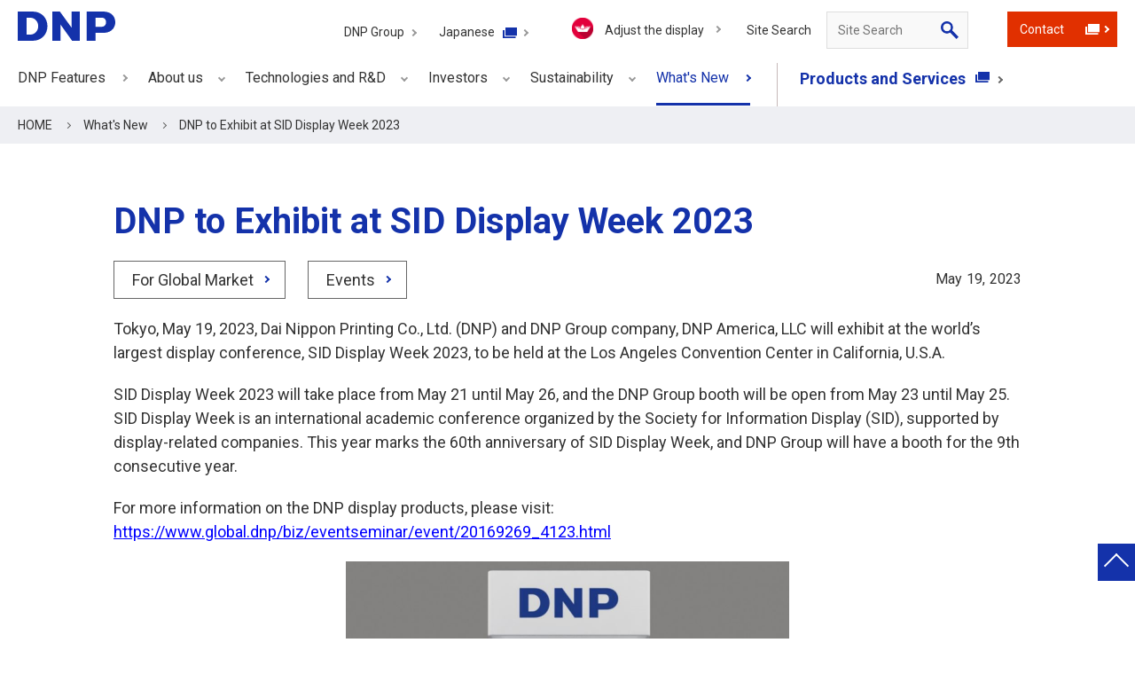

--- FILE ---
content_type: text/html
request_url: https://www.global.dnp/news/detail/20169282_4126.html?from=rss
body_size: 7254
content:













<!DOCTYPE html><html lang="en">
<head>

<meta http-equiv="X-UA-Compatible" content="IE=edge">
<meta charset="UTF-8">
<meta name="viewport" content="width=device-width,initial-scale=1">
<meta name="format-detection" content="telephone=no">
<meta name="author" content="DNP Group">
<meta name="copyright" content="DNP Group">
<meta name="theme-color" content="#1432AA">
<!-- Google Tag Manager -->
<script>(function(w,d,s,l,i){w[l]=w[l]||[];w[l].push({'gtm.start':
new Date().getTime(),event:'gtm.js'});var f=d.getElementsByTagName(s)[0],
j=d.createElement(s),dl=l!='dataLayer'?'&l='+l:'';j.async=true;j.src=
'https://www.googletagmanager.com/gtm.js?id='+i+dl;f.parentNode.insertBefore(j,f);
})(window,document,'script','dataLayer','GTM-MDBWTNW');</script>
<!-- End Google Tag Manager -->


<meta name="description" content="DNP Group will exhibit at the world’s largest display conference, SID Display Week 2023, to be held at the Los Angeles Convention Center, CA.">
<meta name="keywords" content="SID, exhibision, conference, display, Optical Element">
<title>DNP to Exhibit at SID Display Week 2023 | DNP Group</title>
<meta property="og:title" content="DNP to Exhibit at SID Display Week 2023 | DNP Group" />
<meta property="og:type" content="article" />
<meta property="og:url" content="https://www.global.dnp/news/detail/20169282_4126.html" />
<meta property="og:image" content="https://www.global.dnp/news/detail/__icsFiles/afieldfile/2023/05/18/20230519_dnp_1_2.jpg" />
<meta property="og:description" content="DNP Group will exhibit at the world’s largest display conference, SID Display Week 2023, to be held at the Los Angeles Convention Center, CA." />
<meta property="og:site_name" content="Dai Nippon Printing Co., Ltd." />
<meta property="og:locale" content="en_US">
<meta property="fb:app_id" content="1081171268689004">
<meta property="article:publisher" content="https://www.facebook.com/dnpjp.official/" />
<meta name="twitter:image" content="https://www.global.dnp/news/detail/__icsFiles/afieldfile/2023/05/18/20230519_dnp_1.jpg" />
<meta name="search_img" content="https://www.global.dnp/news/detail/__icsFiles/afieldfile/2023/05/18/20230519_dnp_1_1.jpg">
<meta name="search_markettag" content="For Global Market">
<meta name="search_maintag" content="Events">
<meta name="search_subtag" content="">
<meta name="search_year" content="2023">
<meta name="search_day" content="May 19, 2023">


<link rel="alternate" type="application/rss+xml" title="DNP Group News Release RSS" href="https://www.global.dnp/news/rss_news_jp.xml">
<link rel="alternate" type="application/rss+xml" title="rss_csr_news2.xml" href="https://www.global.dnp/news/rss_csr_news2.xml">
<link rel="alternate" type="application/rss+xml" title="DNP Group Investors News RSS" href="https://www.global.dnp/news/rss_ir_news.xml">
<link rel="stylesheet" href="/shared/css/common.css">
<link rel="stylesheet" href="/shared/css/style.css">
<link rel="stylesheet" href="/shared/css/l-nav.css">
<script src="/shared/js/jquery-3.0.0.min.js"></script>
<script src="/shared/js/common.js"></script>
<script src="/shared/js/webtru.js"></script>
<script src="/shared/js/network.js"></script>
<script src="https://cmp.datasign.co/v2/1d90c203e7/cmp.js" data-vertical-position="bottom" data-desktop-vertical-value="6rem" async></script>
<script src="https://assets.adobedtm.com/3f140cf8955f/25eb2a5ae84f/launch-1ad9f4697fb5.min.js" async></script>
<link rel="shortcut icon" href="/favicon.ico">
<link rel="apple-touch-icon" href="/apple-touch-icon.png">

<script src="https://j.wovn.io/1" data-wovnio="key=WLd1qz&amp;defaultLang=en&amp;currentLang=en&amp;urlPattern=path&amp;backend=true&amp;langParamName=wovn&amp;backendVersion=WOVN.proxy_0.22.2" async=""></script>
<link hreflang="en" href="https://www.global.dnp/news/detail/20169282_4126.html" rel="alternate">
<link hreflang="zh-Hant" href="https://www.global.dnp/zh-CHT/news/detail/20169282_4126.html" rel="alternate">
<link hreflang="zh-Hans" href="https://www.global.dnp/zh-CHS/news/detail/20169282_4126.html" rel="alternate">
<link hreflang="ko" href="https://www.global.dnp/ko/news/detail/20169282_4126.html" rel="alternate">
<link hreflang="de" href="https://www.global.dnp/de/news/detail/20169282_4126.html" rel="alternate">
<link hreflang="id" href="https://www.global.dnp/id/news/detail/20169282_4126.html" rel="alternate">
<link hreflang="es-419" href="https://www.global.dnp/es-419/news/detail/20169282_4126.html" rel="alternate">

</head>
<body class="gnews04_0004 g-news">


<!-- Google Tag Manager (noscript) -->
<noscript><iframe src="https://www.googletagmanager.com/ns.html?id=GTM-MDBWTNW"
height="0" width="0" style="display:none;visibility:hidden" title="googletagmanager"></iframe></noscript>
<!-- End Google Tag Manager (noscript) -->

<noscript>
Enabling JavaScript will enhance the functionality of this webpage.
</noscript>


<div class="l-all">
<script>
  function dataLayerPush (eventlabel) {var eventcategory = 'InlinkEngHEAD_crp_df';if ($('body').hasClass('fixed-head')) {eventcategory = 'InlinkEngHEAD_crp_sc';}dataLayer.push({'eventcategory': eventcategory, 'eventaction': location.href, 'eventlabel': eventlabel, 'event' :'click-count'});}
</script>

<div class="lang-identification-wrap u-disp-n">
  <div class="bg-layer"></div>
  <div class="modal-wrapper">
    <div class="modal-content">
      <button type="button" class="btn-close" lang="ja" onclick="dataLayer.push({'e_element': 'body - Contents', 'e_parts': 'lang_judg', 'e_info': 'judgalert_close','event' :'ui_select_click'});">閉じる</button>
      <h2 class="txt-lang-identification"><span class="txt-lang-ja" lang="ja">日本から当サイトにアクセスされているようです。<br>日本語サイトでご覧ください。</span></h2>
      <ul class="btn-lang-identification">
        <li><p class="btn"><a href="https://www.dnp.co.jp/" onclick="dataLayer.push({'e_element': 'body - Contents', 'e_parts': 'lang_judg', 'e_info': 'go_to_Japanese','event' :'ui_select_click'});"><span class="txt-lang-ja" lang="ja">日本語サイトへ移動</span></a></p></li>
        <li><p class="btn"><button type="button" onclick="dataLayer.push({'e_element': 'body - Contents', 'e_parts': 'lang_judg', 'e_info': 'continue_this_site','event' :'ui_select_click'});"><span class="txt-lang-ja" lang="ja">このまま閲覧する</span></button></p></li>
      </ul>
    </div>
  </div>
</div>

<header class="l-head ver2">
  <div class="l-inner">
    <p class="logo-head"><a href="/" tabindex="1" onclick="dataLayerPush('DNP Logo');"><img src="/shared/image/logo.svg" width="110" height="33" alt="DNP" title="DNP" /></a></p>
    <div class="wrap-nav-btn">
      <button id="spNavBtn" type="button" class="sp-nav-btn">
        <span class="bar"></span>
        <span class="bar"></span>
        <span class="bar"></span>
        <span class="txt">MENU</span>
      </button>
    </div>
    <div class="wrap-nav-head">
      <nav class="wrap-nav-global" aria-label="Global Navigation">
        <ul class="nav-global fst fz200">
          <li class="g-media"><a href="/media/index.html" onclick="dataLayerPush('DNP Features');"><span>DNP Features</span></a></li>
          <li data-cmnjs-accordion-role="wrap" class="g-corporate"><a href="javascript:void(0);" data-cmnjs-accordion-role="btn" class="megaMenuSwitch" onclick="dataLayerPush('About us');" aria-label="Collapse Link About us Open Menu" data-cmnjs-megamenu-open aria-expanded="false"><span>About us</span></a>
            <ul data-cmnjs-accordion-role="area" class="snd">
              <li><a href="/corporate/" onclick="dataLayerPush('About us');">About us</a></li>
              <li><a href="/corporate/top-message/" onclick="dataLayerPush('President&lsquo;s Message');">President's Message</a></li>
              <li><a href="/corporate/everywhere/" onclick="dataLayerPush('DNP everywhere');">DNP everywhere</a></li>
              <li><a href="/corporate/philosophy/" onclick="dataLayerPush('DNP Group Vision / Code of Conduct');">DNP Group Vision / Code of Conduct</a></li>
              <li><a href="/corporate/dx/" onclick="dataLayerPush('Creating value through DX');">Creating value through DX</a></li>
              <li><a href="/corporate/board-member/" onclick="dataLayerPush('Leadership of DNP');">Leadership of DNP</a></li>
              <li><a href="/corporate/business-areas/" onclick="dataLayerPush('Business Areas');">Business Areas</a></li>
              <li><a href="/corporate/history/" onclick="dataLayerPush('Corporate History');">Corporate History</a></li>
              <li><a href="/corporate/location/" onclick="dataLayerPush('DNP Group');">DNP Group</a></li>
              <li><a href="/corporate/culture/" onclick="dataLayerPush('Cultural Activities at DNP');">Cultural Activities at DNP</a></li>
              <li><a href="/corporate/global-share/" onclick="dataLayerPush('DNP Products and Services with Top Global Share');">DNP Products and Services with Top Global Share</a></li>
              <li><a href="/corporate/procurement/" onclick="dataLayerPush('For Suppliers');">For Suppliers</a></li>
            </ul>
            <div class="wrap-nav-close"><button type="button" data-cmnjs-accordion-role="btn" class="nav-close megaMenuSwitch"><span class="u-ft-none">close</span></button></div>
          </li>
          <li data-cmnjs-accordion-role="wrap" class="g-development"><a href="javascript:void(0);" data-cmnjs-accordion-role="btn" class="megaMenuSwitch" onclick="dataLayerPush('Technologies and R&amp;D');" aria-label="Collapse Link Technologies and R&amp;D Open Menu" data-cmnjs-megamenu-open aria-expanded="false"><span>Technologies and R&amp;D</span></a>
            <ul data-cmnjs-accordion-role="area" class="snd">
              <li><a href="/development/" onclick="dataLayerPush('Technologies and R&amp;D');">Technologies and R&amp;D</a></li>
              <li><a href="/development/top-message/" onclick="dataLayerPush('Technologies and R&amp;D Message');">Technologies and R&amp;D Message</a></li>
              <li><a href="/development/organization/" onclick="dataLayerPush('R&amp;D Policy and Structure');">R&amp;D Policy and Structure</a></li>
              <li><a href="/development/intellectual-property/" onclick="dataLayerPush('Intellectual Property Activities');">Intellectual Property Activities</a></li>
              <li><a href="/development/innovation/" onclick="dataLayerPush('Generating Innovation through Diverse Technology and Strong Corporate Culture');">Generating Innovation through Diverse Technology and Strong Corporate Culture</a></li> 
              <li><a href="/development/basic-technology/" onclick="dataLayerPush('DNP's Basic Technologies');">DNP's Basic Technologies</a></li>
              <li><a href="/development/applied-technology/" onclick="dataLayerPush('R&amp;D Case Studies for a Better Future');">R&amp;D Case Studies for a Better Future</a></li>
            </ul>
            <div class="wrap-nav-close"><button type="button" data-cmnjs-accordion-role="btn" class="nav-close megaMenuSwitch"><span class="u-ft-none">close</span></button></div>
          </li>
          <li data-cmnjs-accordion-role="wrap" class="g-ir"><a href="javascript:void(0);" data-cmnjs-accordion-role="btn" class="megaMenuSwitch" onclick="dataLayerPush('Investors');" aria-label="Collapse Link Investors Open Menu" data-cmnjs-megamenu-open aria-expanded="false"><span>Investors</span></a>
            <ul data-cmnjs-accordion-role="area" class="snd">
              <li><a href="/ir/" onclick="dataLayerPush('Investors');">Investors</a></li>
              <li><a href="/ir/schedule/" onclick="dataLayerPush('Schedule');">Schedule</a></li>
              <li><a href="/ir/stock-chart/" onclick="dataLayerPush('Stock Price Chart');">Stock Price Chart</a></li>
              <li><a href="/ir/highlights/" onclick="dataLayerPush('Financial Highlights');">Financial Highlights (Consolidated)</a></li>
              <li><a href="/ir/library/" onclick="dataLayerPush('Library');">Library</a></li>
              <li><a href="/ir/stock-bond/" onclick="dataLayerPush('Stocks and Corporate Bonds');">Stocks and Corporate Bonds</a></li>
              <li><a href="/ir/faq-policy/" onclick="dataLayerPush('FAQ and Policy');">FAQ and Policy</a></li>
            </ul>
            <div class="wrap-nav-close"><button type="button" data-cmnjs-accordion-role="btn" class="nav-close megaMenuSwitch"><span class="u-ft-none">close</span></button></div>
          </li>
          <li data-cmnjs-accordion-role="wrap" class="g-sustainability"><a href="javascript:void(0);" data-cmnjs-accordion-role="btn" class="megaMenuSwitch" onclick="dataLayerPush('Sustainability');" aria-label="Collapse Link Sustainability Open Menu" data-cmnjs-megamenu-open aria-expanded="false"><span>Sustainability</span></a>
            <ul data-cmnjs-accordion-role="area" class="snd">
                <li><a href="/sustainability/" onclick="dataLayerPush('Sustainability');">Sustainability</a></li>
                <li><a href="/sustainability/message/" onclick="dataLayerPush('Message from the President');">Message from the President</a></li>
                <li><a href="/sustainability/management/" onclick="dataLayerPush('Sustainability Management');">Sustainability Management</a></li>
                <li><a href="/sustainability/materiality/" onclick="dataLayerPush('Materiality');">Materiality</a></li>
                <li><a href="/sustainability/data/" onclick="dataLayerPush('Policies, Criteria and Data');">Policies, Criteria and Data</a></li>
                <li><a href="/sustainability/environment/" onclick="dataLayerPush('Environment');">Environment</a></li>
                <li><a href="/sustainability/society/" onclick="dataLayerPush('Social');">Social</a></li>
                <li><a href="/sustainability/governance/" onclick="dataLayerPush('Governance');">Governance</a></li>
                <li><a href="/sustainability/report/" onclick="dataLayerPush('Report Archives');">Report Archives</a></li>
                <li><a href="/sustainability/transparency/" onclick="dataLayerPush('Disclosure of Information');">Disclosure of Information</a></li>
                <li><a href="/sustainability/gri/" onclick="dataLayerPush('GRI Content Index / SASB Content Index');">GRI Content Index / SASB Content Index</a></li>
                <li><a href="/sustainability/evaluation/" onclick="dataLayerPush('Recognition from Society');">Recognition from Society</a></li>
            </ul>
            <div class="wrap-nav-close"><button type="button" data-cmnjs-accordion-role="btn" class="nav-close megaMenuSwitch"><span class="u-ft-none">close</span></button></div>
          </li>
          <li class="g-news"><a href="/news/index.html" onclick="dataLayerPush('What&#39;s New');"><span>What's New</span></a></li>
          <li class="g-biz">
            <ul class="nav-biz">
              <li><a href="/biz/" target="_blank" class="link-blank" onclick="dataLayerPush('Products and Services');">Products and Services<span class="icn">(Open in a new window)</span></a></li>
            </ul>
          </li>
        </ul>
        <!-- /wrap-nav-global -->
      </nav>
      <div class="wrap-nav-sub">
        <ul class="nav-sub">
          <li class="g-sub-group"><a href="/corporate/location/" tabindex="2" onclick="dataLayerPush('DNP Group');">DNP Group</a></li>
          <li class="g-sub-ja ja"><a href="https://www.dnp.co.jp/" target="_blank" class="link-blank" lang="en" tabindex="3" onclick="dataLayerPush('Japanese');">Japanese<span class="icn">(Open in a new window)</span></a></li>
          <li class="g-sub-lang">
            <div id="google_translate_element" class="nav-select-language" data-cmnjs-googletranslate-tabindex="4"></div>
            <script>
              function googleTranslateElementInit() {new google.translate.TranslateElement({pageLanguage: 'en', includedLanguages: 'ar,da,de,es,fr,id,it,ko,ms,nl,ru,th,vi,zh-CN,zh-TW', layout: google.translate.TranslateElement.InlineLayout.SIMPLE, gaTrack: true, gaId: 'UA-26269718-1'}, 'google_translate_element');}
            </script>
            <script type="text/javascript" charset="utf-8" src="https://translate.google.com/translate_a/element.js?cb=googleTranslateElementInit"></script>
          </li>
          <li class="g-sub-faciliti">
            <div class="wrap-btn-faciliti"><button type="button" data-faciliti-popin style="margin:0;padding:0;border:0;background:unset;font-size:100%;font:inherit;vertical-align:baseline;" aria-label="FACIL'iti : Adapt the display" class="btn-faciliti" tabindex="5"><img src="/shared/image/logo_faciliti.svg" alt="Manage display settings"/><span>Adjust the display</span></button></div>
          </li>
          <li class="g-sub-search">
            <div class="wrap-search-head">
              <p class="search-ttl"><label for="headSearchTextArea">Site Search</label></p>
              <form id="search" action="/search/"> <input type="hidden" name="pos" value="eng_corp-header" />
                <div class="search-head"><input id="headSearchTextArea" type="text" maxlength="256" placeholder="Site Search" name="q" class="inp-txt" autocomplete="off" tabindex="6" onclick="dataLayerPush('Site Search');" /><button type="submit" class="inp-btn" tabindex="6">Site Search button</button></div>
              </form>
              <!-- /wrap-search-head -->
            </div>
          </li>
          <li class="g-sub-contact">
            <div class="wrap-contact-head">
              <p class="contact-head-btn add-btn-pt1"><a href="/contact/" onclick="dataLayerPush('Contact');" target="_blank" class="link-blank" tabindex="7">Contact<span class="icn">(Open in a new window)</span></a></p>
            </div>
            <!-- /wrap-contact-head -->
          </li>
        </ul>
      </div>
      <!-- /wrap-nav-sub -->
 
      <!-- /wrap-nav-head -->
    </div>
    <!-- /l-inner -->
  </div>
</header>

<nav class="bread-crumbs" aria-label="Breadcrumbs">
  <ol itemscope="" itemtype="http://schema.org/BreadcrumbList">
    <li itemprop="itemListElement" itemscope="" itemtype="http://schema.org/ListItem"><a itemprop="item" href="/index.html"><span itemprop="name">HOME</span></a><meta itemprop="position" content="1"></li>
    <li itemprop="itemListElement" itemscope="" itemtype="http://schema.org/ListItem"><a itemprop="item" href="/news/index.html"><span itemprop="name">What's New</span></a><meta itemprop="position" content="2"></li>    <li>DNP to Exhibit at SID Display Week 2023</li>

  </ol>
</nav><div class="l-body nolnav news04 row1 ">

<main class="l-body-main" role="main">
    <h1 class="hdg-lv1">DNP to Exhibit at SID Display Week 2023</h1>
  	
    <div class="wrap-news-label">
      <div class="inner">
        <ul class="btn-label-list">
                 
     <li class="btn"><a href="/news/?r=4:News%20for%20Global%20Market">For Global Market</a></li>
          			<li class="btn"><a href="/news/index.html?r=2:Events">Events</a></li>
          
                   
        </ul>
        <p class="date">
		  <span class="align-date-wrap">
            <span>May</span><span>19,</span><span>2023</span>
          </span>
		</p>
      </div>
        
    <!-- /wrap-news-label --></div>
    <div class="edit-area">
      <p>Tokyo, May 19, 2023, Dai Nippon Printing Co., Ltd. (DNP) and DNP Group company, DNP America, LLC will exhibit at the world&rsquo;s largest display conference, SID Display Week 2023, to be held at the Los Angeles Convention Center in California, U.S.A.</p>
<p>SID Display Week 2023 will take place from May 21 until May 26, and the DNP Group booth will be open from May 23 until May 25.&nbsp; SID Display Week is an international academic conference organized by the Society for Information Display (SID), supported by&nbsp; display-related companies. This year marks the 60th anniversary of SID Display Week, and DNP Group will have a booth for the 9th consecutive year.</p>
<p>For more information on the DNP display products, please visit: <a href="https://www.global.dnp/biz/eventseminar/event/20169269_4123.html">https://www.global.dnp/biz/eventseminar/event/20169269_4123.html</a></p>
<p style="text-align: center;"><img src="/news/detail/__icsFiles/artimage/2023/05/18/bnews04_0177/20230519_dnp_1.jpg" title="" alt="" style="vertical-align: baseline; border: 0px solid rgb(0, 0, 0); width: 500px; height: 423px;" /></p>
<p style="text-align: center;">Illustration of DNP booth</p>
<h2>SID Display Week 2023 Summary</h2>
<ul style="list-style-type: disc;"> 
<li>Exhibition dates: From May 23 until May 26, 2023</li> 
<li>Venue: Los Angeles Convention Center</li> 
<li>DNP booth number: 935</li> 
<li>Official website: <a href="https://www.displayweek.org/" target="_blank">https://www.displayweek.org/</a></li> 
<li>Registration page: https://www.displayweek.org/2023/Attendee/Registration</li> 
</ul>
<h2>DNP Group Exhibits</h2>
<p>We will introduce a variety of products and services utilizing cutting-edge microfabrication, precision coating, micro-etching, and other advanced technologies.&nbsp;</p>
<h5>Nanometer Zone</h5>
<p>・Super Hard Wet LR (SHL series): Under Development&nbsp;</p>
<p>・Diffractive Optical Element (DOE)</p>
<h5>Micrometer Zone</h5>
<p>・Micro-Structures on Large Size Film/Substrate: Under Development</p>
<p>・Fine Metal Processing Technology</p>
<p>・Liquid Crystal Diffractive Optical Element: Under Development</p>
<h5>Sub-Millimeter Zone</h5>
<p>・Turning Prism System</p>
<p>・Louver Array Film (LAF)</p>
<p><br /></p>
<p>*Product specifications and service contents are as of the release date. They may be changed without notice.&nbsp;</p>
<div><br /></div>
       
    <!--/edit-area--></div>
   
    
    <p class="btn size-pt1 u-mgt30-50"><a href="/news/">View lastest news</a></p>

      <!-- wise indexon -->
<div class="wrap-news-sort" data-cmnjs-accordion-role="wrap">
  <p class="sort-btn"><a href="javascript:void(0);" data-cmnjs-accordion-role="btn">search</a></p>
  <div class="news-sort-area" data-cmnjs-accordion-role="area">
    <dl class="news-sort-list">
      <div class="body"> <dt class="dtl-warp">
            <ul class="search-list">
              <li class="year">
                <p class="hdg">Choose a category and year to see relevant articles.</p>
                <a href="javascript:void(0);" data-method="list_open" id="year_menu"><span>Choose year</span></a>
                <ul class="snd">
               <li><a href="#" data-year=""><span>Choose year</span></a></li><li><a href="#" data-year="2026"><span>2026</span></a></li><li><a href="#" data-year="2025"><span>2025</span></a></li><li><a href="#" data-year="2024"><span>2024</span></a></li><li><a href="#" data-year="2023"><span>2023</span></a></li>
               <li><a href="#" data-year="2022"><span>2022</span></a></li>
               <li><a href="#" data-year="2021"><span>2021</span></a></li>
               <li><a href="#" data-year="2020"><span>2020</span></a></li>
               <li><a href="#" data-year="2019"><span>2019</span></a></li>
               <li><a href="#" data-year="2018"><span>2018</span></a></li>
               <li><a href="#" data-year="2017"><span>2017</span></a></li>
               <li><a href="#" data-year="2016"><span>2016</span></a></li>
               <!--<li><a href="#" data-year="2015"><span>2015</span></a></li>-->
               <!--<li><a href="#" data-year="2014"><span>2014</span></a></li>-->
             </ul>
              </li>
              <li class="input">
                <p class="hdg">Search by keywords</p>
                <form action="#">
                  <input type="hidden" name="r" value="1:news">
                  <input type="hidden" name="pos" value="news-search">
                  <p class="input-dtl"><input id="newsSearchTxtArea" type="text" title="Search within news" placeholder="Search within news" maxlength="256" name="q" autocomplete="off" onclick="dataLayerPush('');"></p>
                </form>
              </li>
            </ul>
          </dt> </div>
      <div class="body"> <dt class="hdg">Select location</dt>
        <dd class="dtl-warp">
          <ul class="radio-list-pt1">
            <li><label><input type="radio" name="loation" data-location="all">ALL</label></li>
            <li><label><input type="radio" name="loation" data-location="global">News for Global Market</label></li>
            <li><label><input type="radio" name="loation" data-location="japanese">News for Japanese Market</label></li>
          </ul>
        </dd>
      </div>
      <div class="body" data-method="category_wrapper"> <dt class="hdg">Category</dt>
        <dd class="dtl-warp">
          <ul class="radio-list-pt1">
            <li><label><input type="radio" name="cate" data-category="all">All news release</label></li>
            <li><label><input type="radio" name="cate" data-category="corporate">Corporate Information</label></li>
            <li><label><input type="radio" name="cate" data-category="solution">Products and Services</label></li>
            <li><label><input type="radio" name="cate" data-category="development">Research and Development</label></li>
            <li><label><input type="radio" name="cate" data-category="ir">Investors</label></li>
            <li><label><input type="radio" name="cate" data-category="sustainability">Sustainability</label></li>
            <li><label><input type="radio" name="cate" data-category="event">Events</label></li>
          </ul>
        </dd>
      </div>
      <div class="body biz" data-cmnjs-accordion-role="wrap" data-method="category_inner"> <dt class="hdg"><a href="javascript:void(0);" data-cmnjs-accordion-role="btn">Choose a subcategory and year to see relevant articles.</a><span class="sort-txt" data-method="inner_label"></span></dt>
        <dd class="dtl-warp acc" data-cmnjs-accordion-role="area">
          <ul class="radio-list-pt2">
            <li><label><input type="radio" name="biz" data-sub-category="all">ALL</label></li>
            <li><label><input type="radio" name="biz" data-sub-category="functional-film">Functional Films</label></li> 
            <li><label><input type="radio" name="biz" data-sub-category="industrial-material">Industrial Materials</label></li> 
            <li><label><input type="radio" name="biz" data-sub-category="display-part">Display Components</label></li> 
            <li><label><input type="radio" name="biz" data-sub-category="precision-instrument-part">Precision Devices and Components</label></li> 
            <li><label><input type="radio" name="biz" data-sub-category="food-package">Packaging</label></li> 
            <li><label><input type="radio" name="biz" data-sub-category="housing-package">Decorative Printed Materials</label></li> 
            <li><label><input type="radio" name="biz" data-sub-category="mobility">Mobility Solutions</label></li> 
            <li><label><input type="radio" name="biz" data-sub-category="health-care">Healthcare and Life Science</label></li> 
            <li><label><input type="radio" name="biz" data-sub-category="print">Printing and Processing</label></li> 
            <li><label><input type="radio" name="biz" data-sub-category="photo-imaging">Photo Imaging</label></li> 
            <li><label><input type="radio" name="biz" data-sub-category="information-security">Business Solutions</label></li> </ul>
        </dd>
      </div>
    </dl>
    <p class="news-sort-btn btn-inq"><a href="#" data-method="search">Search</a></p>
  </div>
</div>
<!-- wise indexoff -->

  <!-- l-body-main --></main>
  <script src="/news/js/search.js"></script>

 <div class="l-body-sub">
	

<!-- /l-body-sub --></div>

 
<!-- /l-body --></div>
<footer class="l-foot">
  <div data-cmnjs-scrollshow="" class="wrap-page-top">
    <p class="page-top">
      <a href="#" data-cmnjs-smoothscroll="" class="inner-page-top">Back to top of page</a>
    </p>
  </div>
  <div class="l-foot-bottom">
    <nav class="nav-foot" aria-label="Footer">
      <ul>
        <li><a href="/sitemap/" onclick="dataLayer.push({'eventcategory': 'InlinkEngFooter_crp', 'eventaction': location.href, 'eventlabel': 'Site Map'});" >Site Map</a></li>
        <li><a href="/terms/" onclick="dataLayer.push({'eventcategory': 'InlinkEngFooter_crp', 'eventaction': location.href, 'eventlabel': 'Site Policy'});" >Site Policy</a></li>
        <li><a href="/privacy/" onclick="dataLayer.push({'eventcategory': 'InlinkEngFooter_crp', 'eventaction': location.href, 'eventlabel': 'Privacy Policy'});" >Privacy Policy</a></li>
        <li><a href="/social-policy/" onclick="dataLayer.push({'e_element': 'footer', 'e_parts': 'Site Utility', 'e_info': 'DNPoffciallinkedin','event' :'ui_select_click'});" >Social Media Policy</a></li>
        <li><a href="/accessibility/">Accessibility Policy</a></li>
      </ul>
    </nav>
    <p class="copy"><small>&copy; Dai Nippon Printing Co., Ltd.</small></p>
  <!-- /l-foot-bottom --></div>
</footer>



</div><!-- /l-all -->
<script src="/shared/probo/js/popterm2.js"></script>
<script src="/shared/probo/js/popterm_ctrl.js"></script>

<script src="/news/probo/js/probo.min.js"></script>
<script src="/news/probo/js/probo_mess.js"></script>
<script src="/news/probo/js/probo_refine.js"></script>
<script src="/news/probo/js/probo_sort.js"></script>
<script src="/news/probo/js/popterm3.js"></script>
<script src="/news/probo/js/encoding.min.js"></script>
<div id="release-date-cms" class="20230519100000" style="display: none;"></div>

</body>
</html>

--- FILE ---
content_type: text/css
request_url: https://www.global.dnp/shared/css/common.css
body_size: 9572
content:
@charset "UTF-8";

/* sass */
@import url("https://fonts.googleapis.com/css2?family=Roboto:wght@400;700&display=swap");
body, div, p, h1, h2, h3, h4, h5, h6, dl, dt, dd, ul, ol, li, table, caption, th, td, form, fieldset, input, textarea, select, pre, address, blockquote, embed, object, address, dfn, article, aside, canvas, figure, figcaption, footer, header, menu, nav, section, main, audio, video { margin: 0px; padding: 0px; }

article, aside, details, figcaption, figure, footer, header, main, menu, nav, section, summary { display: block; }

audio, canvas, progress, video { display: inline-block; }

address { display: inline; font-style: normal; }

canvas { width: 0; }

iframe { width: 100%; margin: 0; padding: 0; border: none; }

html { overflow-y: scroll; font-size: 62.5%; -ms-text-size-adjust: 100%; -webkit-text-size-adjust: 100%; }

html * { -webkit-font-smoothing: antialiased; -moz-osx-font-smoothing: grayscale; -webkit-overflow-scrolling: touch; }

* { box-sizing: border-box; }

body { color: #333; font-family: "Roboto", sans-serif; background: #fff; font-size: 1.8rem; line-height: 1.5; }

em { font-style: normal; font-weight: 700; }

strong { font-style: normal; font-weight: 700; }

ul, ol { list-style: none; }

table { border-collapse: separate; border-spacing: 0; }

caption, th { text-align: left; }

img { border: 0; vertical-align: middle; -ms-interpolation-mode: bicubic; -webkit-backface-visibility: hidden; backface-visibility: hidden; }

a { color: #0000ff; cursor: pointer; text-decoration: underline; }

a:visited:hover:before, a:visited:hover:after { opacity: .5; }

form { font-weight: 400; }

button, input, select, textarea { font-family: "Roboto", sans-serif !important; font-size: 100%; }

input:not([type="radio"]):not([type="checkbox"]), button, textarea, select { line-height: inherit; -webkit-appearance: none; -moz-appearance: none; appearance: none; margin: 0; padding: 0; background: transparent; border: none; border-radius: 0; outline: none; text-transform: none; }

select::-ms-expand { display: none; }

input[type="submit"], input[type="button"], button { -webkit-appearance: button; -moz-appearance: button; appearance: button; cursor: pointer; }

input[type="submit"]::-webkit-search-decoration, input[type="button"]::-webkit-search-decoration { display: none; }

.u-ft-none { font-size: 0 !important; width: 0; height: 0; }

.u-ft-xxs { font-size: 1rem !important; }

.u-ft-xs { font-size: 1.2rem !important; }

.u-ft-s { font-size: 1.4rem !important; }

.u-ft-m { font-size: 1.6rem !important; }

.u-ft-l { font-size: 1.8rem !important; }

.u-ft-xl { font-size: 2rem !important; }

.u-ft-xxl { font-size: 2.4rem !important; }

.u-txt-b { font-style: 700 !important; }

.u-txt-m { font-style: 400 !important; }

.u-txt-n { font-style: 400 !important; }

.clearfix:after { display: block; content: ''; clear: both; }

.u-ta-l { text-align: left !important; }

.u-ta-c { text-align: center !important; }

.u-ta-r { text-align: right !important; }

.u-va-t { vertical-align: top !important; }

.u-va-m { vertical-align: middle !important; }

.u-va-b { vertical-align: bottom !important; }

.u-disp-n { display: none !important; }

.u-disp-i { display: inline !important; }

.u-pc-view { display: block !important; }

.u-sp-view { display: block !important; }

.u-vis-hidden { visibility: hidden !important; }

.u-wrap-img .u-img-l { float: left; margin: 0px 10px 5px 0px; }

.u-wrap-img .u-img-r { float: right; margin: 0px 0px 5px 10px; }

.u-wrap-img:after { display: block; content: ''; clear: both; }

.u-mg0 { margin: 0 !important; }

.u-mg-auto { margin-left: auto !important; margin-right: auto !important; }

.u-pd0 { padding: 0 !important; }

.u-w1p { width: 1% !important; }

.u-w2p { width: 2% !important; }

.u-w3p { width: 3% !important; }

.u-w4p { width: 4% !important; }

.u-w5p { width: 5% !important; }

.u-w6p { width: 6% !important; }

.u-w7p { width: 7% !important; }

.u-w8p { width: 8% !important; }

.u-w9p { width: 9% !important; }

.u-w10p { width: 10% !important; }

.u-w11p { width: 11% !important; }

.u-w12p { width: 12% !important; }

.u-w13p { width: 13% !important; }

.u-w14p { width: 14% !important; }

.u-w15p { width: 15% !important; }

.u-w16p { width: 16% !important; }

.u-w17p { width: 17% !important; }

.u-w18p { width: 18% !important; }

.u-w19p { width: 19% !important; }

.u-w20p { width: 20% !important; }

.u-w21p { width: 21% !important; }

.u-w22p { width: 22% !important; }

.u-w23p { width: 23% !important; }

.u-w24p { width: 24% !important; }

.u-w25p { width: 25% !important; }

.u-w26p { width: 26% !important; }

.u-w27p { width: 27% !important; }

.u-w28p { width: 28% !important; }

.u-w29p { width: 29% !important; }

.u-w30p { width: 30% !important; }

.u-w31p { width: 31% !important; }

.u-w32p { width: 32% !important; }

.u-w33p { width: 33% !important; }

.u-w34p { width: 34% !important; }

.u-w35p { width: 35% !important; }

.u-w36p { width: 36% !important; }

.u-w37p { width: 37% !important; }

.u-w38p { width: 38% !important; }

.u-w39p { width: 39% !important; }

.u-w40p { width: 40% !important; }

.u-w41p { width: 41% !important; }

.u-w42p { width: 42% !important; }

.u-w43p { width: 43% !important; }

.u-w44p { width: 44% !important; }

.u-w45p { width: 45% !important; }

.u-w50p { width: 50% !important; }

.u-w55p { width: 55% !important; }

.u-w60p { width: 60% !important; }

.u-w65p { width: 65% !important; }

.u-w70p { width: 70% !important; }

.u-w75p { width: 75% !important; }

.u-w80p { width: 80% !important; }

.u-w85p { width: 85% !important; }

.u-w90p { width: 90% !important; }

.u-w95p { width: 95% !important; }

.u-w100p { width: 100% !important; }

.u-split2 { width: 50% !important; }

.u-split3 { width: 33.33333% !important; }

.u-split4 { width: 25% !important; }

.u-split5 { width: 20% !important; }

.u-mgt16 { margin-top: 16px !important; }

.u-mgt32-16 { margin-top: 32px !important; }

@media all and (min-width: 1280px) { html, body { overflow-x: hidden; } }

@media print, all and (min-width: 768px) { a { transition: color 0.2s; }
  a:hover { color: #0000ff; text-decoration: none; } .u-ta-lc { text-align: center !important; }
  .u-ta-lr { text-align: right !important; }
  .u-ta-cl { text-align: left !important; }
  .u-ta-cr { text-align: right !important; }
  .u-ta-rl { text-align: left !important; }
  .u-ta-rc { text-align: center !important; } .u-sp-disp-i { display: none !important; }
  .u-sp-disp-ib { display: none !important; }
  .u-sp-disp-b { display: none !important; }
  .u-sp-disp-t { display: none !important; }
  .u-sp-disp-tc { display: none !important; }
  .u-pc-disp-i { display: inline !important; }
  .u-pc-disp-ib { display: inline-block !important; }
  .u-pc-disp-b { display: block !important; }
  .u-pc-disp-t { display: table !important; }
  .u-pc-disp-tc { display: table-cell !important; } a img.u-btn { filter: alpha(opacity=100); opacity: 1.0; transition: opacity 0.3s; }
  a:hover img.u-btn { filter: alpha(opacity=80); opacity: 0.8; }
  img.u-btn { filter: alpha(opacity=30); opacity: 0.3; }
  .u-btn-op { transition: opacity 0.3s; }
  .u-btn-bg { transition: background-color 0.3s; } .u-mgt0 { margin-top: 0px !important; }
  .u-mgr0 { margin-right: 0px !important; }
  .u-mgb0 { margin-bottom: 0px !important; }
  .u-mgl0 { margin-left: 0px !important; }
  .u-mgt0-5 { margin-top: 5px !important; }
  .u-mgr0-5 { margin-right: 5px !important; }
  .u-mgb0-5 { margin-bottom: 5px !important; }
  .u-mgl0-5 { margin-left: 5px !important; }
  .u-mgt0-10 { margin-top: 10px !important; }
  .u-mgr0-10 { margin-right: 10px !important; }
  .u-mgb0-10 { margin-bottom: 10px !important; }
  .u-mgl0-10 { margin-left: 10px !important; }
  .u-mgt0-15 { margin-top: 15px !important; }
  .u-mgr0-15 { margin-right: 15px !important; }
  .u-mgb0-15 { margin-bottom: 15px !important; }
  .u-mgl0-15 { margin-left: 15px !important; }
  .u-mgt0-20 { margin-top: 20px !important; }
  .u-mgr0-20 { margin-right: 20px !important; }
  .u-mgb0-20 { margin-bottom: 20px !important; }
  .u-mgl0-20 { margin-left: 20px !important; }
  .u-mgt0-25 { margin-top: 25px !important; }
  .u-mgr0-25 { margin-right: 25px !important; }
  .u-mgb0-25 { margin-bottom: 25px !important; }
  .u-mgl0-25 { margin-left: 25px !important; }
  .u-mgt0-30 { margin-top: 30px !important; }
  .u-mgr0-30 { margin-right: 30px !important; }
  .u-mgb0-30 { margin-bottom: 30px !important; }
  .u-mgl0-30 { margin-left: 30px !important; }
  .u-mgt0-35 { margin-top: 35px !important; }
  .u-mgr0-35 { margin-right: 35px !important; }
  .u-mgb0-35 { margin-bottom: 35px !important; }
  .u-mgl0-35 { margin-left: 35px !important; }
  .u-mgt0-40 { margin-top: 40px !important; }
  .u-mgr0-40 { margin-right: 40px !important; }
  .u-mgb0-40 { margin-bottom: 40px !important; }
  .u-mgl0-40 { margin-left: 40px !important; }
  .u-mgt0-45 { margin-top: 45px !important; }
  .u-mgr0-45 { margin-right: 45px !important; }
  .u-mgb0-45 { margin-bottom: 45px !important; }
  .u-mgl0-45 { margin-left: 45px !important; }
  .u-mgt0-50 { margin-top: 50px !important; }
  .u-mgr0-50 { margin-right: 50px !important; }
  .u-mgb0-50 { margin-bottom: 50px !important; }
  .u-mgl0-50 { margin-left: 50px !important; }
  .u-mgt5 { margin-top: 5px !important; }
  .u-mgr5 { margin-right: 5px !important; }
  .u-mgb5 { margin-bottom: 5px !important; }
  .u-mgl5 { margin-left: 5px !important; }
  .u-mgt5-0 { margin-top: 0px !important; }
  .u-mgr5-0 { margin-right: 0px !important; }
  .u-mgb5-0 { margin-bottom: 0px !important; }
  .u-mgl5-0 { margin-left: 0px !important; }
  .u-mgt5-10 { margin-top: 10px !important; }
  .u-mgr5-10 { margin-right: 10px !important; }
  .u-mgb5-10 { margin-bottom: 10px !important; }
  .u-mgl5-10 { margin-left: 10px !important; }
  .u-mgt5-15 { margin-top: 15px !important; }
  .u-mgr5-15 { margin-right: 15px !important; }
  .u-mgb5-15 { margin-bottom: 15px !important; }
  .u-mgl5-15 { margin-left: 15px !important; }
  .u-mgt5-20 { margin-top: 20px !important; }
  .u-mgr5-20 { margin-right: 20px !important; }
  .u-mgb5-20 { margin-bottom: 20px !important; }
  .u-mgl5-20 { margin-left: 20px !important; }
  .u-mgt5-25 { margin-top: 25px !important; }
  .u-mgr5-25 { margin-right: 25px !important; }
  .u-mgb5-25 { margin-bottom: 25px !important; }
  .u-mgl5-25 { margin-left: 25px !important; }
  .u-mgt5-30 { margin-top: 30px !important; }
  .u-mgr5-30 { margin-right: 30px !important; }
  .u-mgb5-30 { margin-bottom: 30px !important; }
  .u-mgl5-30 { margin-left: 30px !important; }
  .u-mgt5-35 { margin-top: 35px !important; }
  .u-mgr5-35 { margin-right: 35px !important; }
  .u-mgb5-35 { margin-bottom: 35px !important; }
  .u-mgl5-35 { margin-left: 35px !important; }
  .u-mgt5-40 { margin-top: 40px !important; }
  .u-mgr5-40 { margin-right: 40px !important; }
  .u-mgb5-40 { margin-bottom: 40px !important; }
  .u-mgl5-40 { margin-left: 40px !important; }
  .u-mgt5-45 { margin-top: 45px !important; }
  .u-mgr5-45 { margin-right: 45px !important; }
  .u-mgb5-45 { margin-bottom: 45px !important; }
  .u-mgl5-45 { margin-left: 45px !important; }
  .u-mgt5-50 { margin-top: 50px !important; }
  .u-mgr5-50 { margin-right: 50px !important; }
  .u-mgb5-50 { margin-bottom: 50px !important; }
  .u-mgl5-50 { margin-left: 50px !important; }
  .u-mgt10 { margin-top: 10px !important; }
  .u-mgr10 { margin-right: 10px !important; }
  .u-mgb10 { margin-bottom: 10px !important; }
  .u-mgl10 { margin-left: 10px !important; }
  .u-mgt10-0 { margin-top: 0px !important; }
  .u-mgr10-0 { margin-right: 0px !important; }
  .u-mgb10-0 { margin-bottom: 0px !important; }
  .u-mgl10-0 { margin-left: 0px !important; }
  .u-mgt10-5 { margin-top: 5px !important; }
  .u-mgr10-5 { margin-right: 5px !important; }
  .u-mgb10-5 { margin-bottom: 5px !important; }
  .u-mgl10-5 { margin-left: 5px !important; }
  .u-mgt10-15 { margin-top: 15px !important; }
  .u-mgr10-15 { margin-right: 15px !important; }
  .u-mgb10-15 { margin-bottom: 15px !important; }
  .u-mgl10-15 { margin-left: 15px !important; }
  .u-mgt10-20 { margin-top: 20px !important; }
  .u-mgr10-20 { margin-right: 20px !important; }
  .u-mgb10-20 { margin-bottom: 20px !important; }
  .u-mgl10-20 { margin-left: 20px !important; }
  .u-mgt10-25 { margin-top: 25px !important; }
  .u-mgr10-25 { margin-right: 25px !important; }
  .u-mgb10-25 { margin-bottom: 25px !important; }
  .u-mgl10-25 { margin-left: 25px !important; }
  .u-mgt10-30 { margin-top: 30px !important; }
  .u-mgr10-30 { margin-right: 30px !important; }
  .u-mgb10-30 { margin-bottom: 30px !important; }
  .u-mgl10-30 { margin-left: 30px !important; }
  .u-mgt10-35 { margin-top: 35px !important; }
  .u-mgr10-35 { margin-right: 35px !important; }
  .u-mgb10-35 { margin-bottom: 35px !important; }
  .u-mgl10-35 { margin-left: 35px !important; }
  .u-mgt10-40 { margin-top: 40px !important; }
  .u-mgr10-40 { margin-right: 40px !important; }
  .u-mgb10-40 { margin-bottom: 40px !important; }
  .u-mgl10-40 { margin-left: 40px !important; }
  .u-mgt10-45 { margin-top: 45px !important; }
  .u-mgr10-45 { margin-right: 45px !important; }
  .u-mgb10-45 { margin-bottom: 45px !important; }
  .u-mgl10-45 { margin-left: 45px !important; }
  .u-mgt10-50 { margin-top: 50px !important; }
  .u-mgr10-50 { margin-right: 50px !important; }
  .u-mgb10-50 { margin-bottom: 50px !important; }
  .u-mgl10-50 { margin-left: 50px !important; }
  .u-mgt15 { margin-top: 15px !important; }
  .u-mgr15 { margin-right: 15px !important; }
  .u-mgb15 { margin-bottom: 15px !important; }
  .u-mgl15 { margin-left: 15px !important; }
  .u-mgt15-0 { margin-top: 0px !important; }
  .u-mgr15-0 { margin-right: 0px !important; }
  .u-mgb15-0 { margin-bottom: 0px !important; }
  .u-mgl15-0 { margin-left: 0px !important; }
  .u-mgt15-5 { margin-top: 5px !important; }
  .u-mgr15-5 { margin-right: 5px !important; }
  .u-mgb15-5 { margin-bottom: 5px !important; }
  .u-mgl15-5 { margin-left: 5px !important; }
  .u-mgt15-10 { margin-top: 10px !important; }
  .u-mgr15-10 { margin-right: 10px !important; }
  .u-mgb15-10 { margin-bottom: 10px !important; }
  .u-mgl15-10 { margin-left: 10px !important; }
  .u-mgt15-20 { margin-top: 20px !important; }
  .u-mgr15-20 { margin-right: 20px !important; }
  .u-mgb15-20 { margin-bottom: 20px !important; }
  .u-mgl15-20 { margin-left: 20px !important; }
  .u-mgt15-25 { margin-top: 25px !important; }
  .u-mgr15-25 { margin-right: 25px !important; }
  .u-mgb15-25 { margin-bottom: 25px !important; }
  .u-mgl15-25 { margin-left: 25px !important; }
  .u-mgt15-30 { margin-top: 30px !important; }
  .u-mgr15-30 { margin-right: 30px !important; }
  .u-mgb15-30 { margin-bottom: 30px !important; }
  .u-mgl15-30 { margin-left: 30px !important; }
  .u-mgt15-35 { margin-top: 35px !important; }
  .u-mgr15-35 { margin-right: 35px !important; }
  .u-mgb15-35 { margin-bottom: 35px !important; }
  .u-mgl15-35 { margin-left: 35px !important; }
  .u-mgt15-40 { margin-top: 40px !important; }
  .u-mgr15-40 { margin-right: 40px !important; }
  .u-mgb15-40 { margin-bottom: 40px !important; }
  .u-mgl15-40 { margin-left: 40px !important; }
  .u-mgt15-45 { margin-top: 45px !important; }
  .u-mgr15-45 { margin-right: 45px !important; }
  .u-mgb15-45 { margin-bottom: 45px !important; }
  .u-mgl15-45 { margin-left: 45px !important; }
  .u-mgt15-50 { margin-top: 50px !important; }
  .u-mgr15-50 { margin-right: 50px !important; }
  .u-mgb15-50 { margin-bottom: 50px !important; }
  .u-mgl15-50 { margin-left: 50px !important; }
  .u-mgt20 { margin-top: 20px !important; }
  .u-mgr20 { margin-right: 20px !important; }
  .u-mgb20 { margin-bottom: 20px !important; }
  .u-mgl20 { margin-left: 20px !important; }
  .u-mgt20-0 { margin-top: 0px !important; }
  .u-mgr20-0 { margin-right: 0px !important; }
  .u-mgb20-0 { margin-bottom: 0px !important; }
  .u-mgl20-0 { margin-left: 0px !important; }
  .u-mgt20-5 { margin-top: 5px !important; }
  .u-mgr20-5 { margin-right: 5px !important; }
  .u-mgb20-5 { margin-bottom: 5px !important; }
  .u-mgl20-5 { margin-left: 5px !important; }
  .u-mgt20-10 { margin-top: 10px !important; }
  .u-mgr20-10 { margin-right: 10px !important; }
  .u-mgb20-10 { margin-bottom: 10px !important; }
  .u-mgl20-10 { margin-left: 10px !important; }
  .u-mgt20-15 { margin-top: 15px !important; }
  .u-mgr20-15 { margin-right: 15px !important; }
  .u-mgb20-15 { margin-bottom: 15px !important; }
  .u-mgl20-15 { margin-left: 15px !important; }
  .u-mgt20-25 { margin-top: 25px !important; }
  .u-mgr20-25 { margin-right: 25px !important; }
  .u-mgb20-25 { margin-bottom: 25px !important; }
  .u-mgl20-25 { margin-left: 25px !important; }
  .u-mgt20-30 { margin-top: 30px !important; }
  .u-mgr20-30 { margin-right: 30px !important; }
  .u-mgb20-30 { margin-bottom: 30px !important; }
  .u-mgl20-30 { margin-left: 30px !important; }
  .u-mgt20-35 { margin-top: 35px !important; }
  .u-mgr20-35 { margin-right: 35px !important; }
  .u-mgb20-35 { margin-bottom: 35px !important; }
  .u-mgl20-35 { margin-left: 35px !important; }
  .u-mgt20-40 { margin-top: 40px !important; }
  .u-mgr20-40 { margin-right: 40px !important; }
  .u-mgb20-40 { margin-bottom: 40px !important; }
  .u-mgl20-40 { margin-left: 40px !important; }
  .u-mgt20-45 { margin-top: 45px !important; }
  .u-mgr20-45 { margin-right: 45px !important; }
  .u-mgb20-45 { margin-bottom: 45px !important; }
  .u-mgl20-45 { margin-left: 45px !important; }
  .u-mgt20-50 { margin-top: 50px !important; }
  .u-mgr20-50 { margin-right: 50px !important; }
  .u-mgb20-50 { margin-bottom: 50px !important; }
  .u-mgl20-50 { margin-left: 50px !important; }
  .u-mgt25 { margin-top: 25px !important; }
  .u-mgr25 { margin-right: 25px !important; }
  .u-mgb25 { margin-bottom: 25px !important; }
  .u-mgl25 { margin-left: 25px !important; }
  .u-mgt25-0 { margin-top: 0px !important; }
  .u-mgr25-0 { margin-right: 0px !important; }
  .u-mgb25-0 { margin-bottom: 0px !important; }
  .u-mgl25-0 { margin-left: 0px !important; }
  .u-mgt25-5 { margin-top: 5px !important; }
  .u-mgr25-5 { margin-right: 5px !important; }
  .u-mgb25-5 { margin-bottom: 5px !important; }
  .u-mgl25-5 { margin-left: 5px !important; }
  .u-mgt25-10 { margin-top: 10px !important; }
  .u-mgr25-10 { margin-right: 10px !important; }
  .u-mgb25-10 { margin-bottom: 10px !important; }
  .u-mgl25-10 { margin-left: 10px !important; }
  .u-mgt25-15 { margin-top: 15px !important; }
  .u-mgr25-15 { margin-right: 15px !important; }
  .u-mgb25-15 { margin-bottom: 15px !important; }
  .u-mgl25-15 { margin-left: 15px !important; }
  .u-mgt25-20 { margin-top: 20px !important; }
  .u-mgr25-20 { margin-right: 20px !important; }
  .u-mgb25-20 { margin-bottom: 20px !important; }
  .u-mgl25-20 { margin-left: 20px !important; }
  .u-mgt25-30 { margin-top: 30px !important; }
  .u-mgr25-30 { margin-right: 30px !important; }
  .u-mgb25-30 { margin-bottom: 30px !important; }
  .u-mgl25-30 { margin-left: 30px !important; }
  .u-mgt25-35 { margin-top: 35px !important; }
  .u-mgr25-35 { margin-right: 35px !important; }
  .u-mgb25-35 { margin-bottom: 35px !important; }
  .u-mgl25-35 { margin-left: 35px !important; }
  .u-mgt25-40 { margin-top: 40px !important; }
  .u-mgr25-40 { margin-right: 40px !important; }
  .u-mgb25-40 { margin-bottom: 40px !important; }
  .u-mgl25-40 { margin-left: 40px !important; }
  .u-mgt25-45 { margin-top: 45px !important; }
  .u-mgr25-45 { margin-right: 45px !important; }
  .u-mgb25-45 { margin-bottom: 45px !important; }
  .u-mgl25-45 { margin-left: 45px !important; }
  .u-mgt25-50 { margin-top: 50px !important; }
  .u-mgr25-50 { margin-right: 50px !important; }
  .u-mgb25-50 { margin-bottom: 50px !important; }
  .u-mgl25-50 { margin-left: 50px !important; }
  .u-mgt30 { margin-top: 30px !important; }
  .u-mgr30 { margin-right: 30px !important; }
  .u-mgb30 { margin-bottom: 30px !important; }
  .u-mgl30 { margin-left: 30px !important; }
  .u-mgt30-0 { margin-top: 0px !important; }
  .u-mgr30-0 { margin-right: 0px !important; }
  .u-mgb30-0 { margin-bottom: 0px !important; }
  .u-mgl30-0 { margin-left: 0px !important; }
  .u-mgt30-5 { margin-top: 5px !important; }
  .u-mgr30-5 { margin-right: 5px !important; }
  .u-mgb30-5 { margin-bottom: 5px !important; }
  .u-mgl30-5 { margin-left: 5px !important; }
  .u-mgt30-10 { margin-top: 10px !important; }
  .u-mgr30-10 { margin-right: 10px !important; }
  .u-mgb30-10 { margin-bottom: 10px !important; }
  .u-mgl30-10 { margin-left: 10px !important; }
  .u-mgt30-15 { margin-top: 15px !important; }
  .u-mgr30-15 { margin-right: 15px !important; }
  .u-mgb30-15 { margin-bottom: 15px !important; }
  .u-mgl30-15 { margin-left: 15px !important; }
  .u-mgt30-20 { margin-top: 20px !important; }
  .u-mgr30-20 { margin-right: 20px !important; }
  .u-mgb30-20 { margin-bottom: 20px !important; }
  .u-mgl30-20 { margin-left: 20px !important; }
  .u-mgt30-25 { margin-top: 25px !important; }
  .u-mgr30-25 { margin-right: 25px !important; }
  .u-mgb30-25 { margin-bottom: 25px !important; }
  .u-mgl30-25 { margin-left: 25px !important; }
  .u-mgt30-35 { margin-top: 35px !important; }
  .u-mgr30-35 { margin-right: 35px !important; }
  .u-mgb30-35 { margin-bottom: 35px !important; }
  .u-mgl30-35 { margin-left: 35px !important; }
  .u-mgt30-40 { margin-top: 40px !important; }
  .u-mgr30-40 { margin-right: 40px !important; }
  .u-mgb30-40 { margin-bottom: 40px !important; }
  .u-mgl30-40 { margin-left: 40px !important; }
  .u-mgt30-45 { margin-top: 45px !important; }
  .u-mgr30-45 { margin-right: 45px !important; }
  .u-mgb30-45 { margin-bottom: 45px !important; }
  .u-mgl30-45 { margin-left: 45px !important; }
  .u-mgt30-50 { margin-top: 50px !important; }
  .u-mgr30-50 { margin-right: 50px !important; }
  .u-mgb30-50 { margin-bottom: 50px !important; }
  .u-mgl30-50 { margin-left: 50px !important; }
  .u-mgt35 { margin-top: 35px !important; }
  .u-mgr35 { margin-right: 35px !important; }
  .u-mgb35 { margin-bottom: 35px !important; }
  .u-mgl35 { margin-left: 35px !important; }
  .u-mgt35-0 { margin-top: 0px !important; }
  .u-mgr35-0 { margin-right: 0px !important; }
  .u-mgb35-0 { margin-bottom: 0px !important; }
  .u-mgl35-0 { margin-left: 0px !important; }
  .u-mgt35-5 { margin-top: 5px !important; }
  .u-mgr35-5 { margin-right: 5px !important; }
  .u-mgb35-5 { margin-bottom: 5px !important; }
  .u-mgl35-5 { margin-left: 5px !important; }
  .u-mgt35-10 { margin-top: 10px !important; }
  .u-mgr35-10 { margin-right: 10px !important; }
  .u-mgb35-10 { margin-bottom: 10px !important; }
  .u-mgl35-10 { margin-left: 10px !important; }
  .u-mgt35-15 { margin-top: 15px !important; }
  .u-mgr35-15 { margin-right: 15px !important; }
  .u-mgb35-15 { margin-bottom: 15px !important; }
  .u-mgl35-15 { margin-left: 15px !important; }
  .u-mgt35-20 { margin-top: 20px !important; }
  .u-mgr35-20 { margin-right: 20px !important; }
  .u-mgb35-20 { margin-bottom: 20px !important; }
  .u-mgl35-20 { margin-left: 20px !important; }
  .u-mgt35-25 { margin-top: 25px !important; }
  .u-mgr35-25 { margin-right: 25px !important; }
  .u-mgb35-25 { margin-bottom: 25px !important; }
  .u-mgl35-25 { margin-left: 25px !important; }
  .u-mgt35-30 { margin-top: 30px !important; }
  .u-mgr35-30 { margin-right: 30px !important; }
  .u-mgb35-30 { margin-bottom: 30px !important; }
  .u-mgl35-30 { margin-left: 30px !important; }
  .u-mgt35-40 { margin-top: 40px !important; }
  .u-mgr35-40 { margin-right: 40px !important; }
  .u-mgb35-40 { margin-bottom: 40px !important; }
  .u-mgl35-40 { margin-left: 40px !important; }
  .u-mgt35-45 { margin-top: 45px !important; }
  .u-mgr35-45 { margin-right: 45px !important; }
  .u-mgb35-45 { margin-bottom: 45px !important; }
  .u-mgl35-45 { margin-left: 45px !important; }
  .u-mgt35-50 { margin-top: 50px !important; }
  .u-mgr35-50 { margin-right: 50px !important; }
  .u-mgb35-50 { margin-bottom: 50px !important; }
  .u-mgl35-50 { margin-left: 50px !important; }
  .u-mgt40 { margin-top: 40px !important; }
  .u-mgr40 { margin-right: 40px !important; }
  .u-mgb40 { margin-bottom: 40px !important; }
  .u-mgl40 { margin-left: 40px !important; }
  .u-mgt40-0 { margin-top: 0px !important; }
  .u-mgr40-0 { margin-right: 0px !important; }
  .u-mgb40-0 { margin-bottom: 0px !important; }
  .u-mgl40-0 { margin-left: 0px !important; }
  .u-mgt40-5 { margin-top: 5px !important; }
  .u-mgr40-5 { margin-right: 5px !important; }
  .u-mgb40-5 { margin-bottom: 5px !important; }
  .u-mgl40-5 { margin-left: 5px !important; }
  .u-mgt40-10 { margin-top: 10px !important; }
  .u-mgr40-10 { margin-right: 10px !important; }
  .u-mgb40-10 { margin-bottom: 10px !important; }
  .u-mgl40-10 { margin-left: 10px !important; }
  .u-mgt40-15 { margin-top: 15px !important; }
  .u-mgr40-15 { margin-right: 15px !important; }
  .u-mgb40-15 { margin-bottom: 15px !important; }
  .u-mgl40-15 { margin-left: 15px !important; }
  .u-mgt40-20 { margin-top: 20px !important; }
  .u-mgr40-20 { margin-right: 20px !important; }
  .u-mgb40-20 { margin-bottom: 20px !important; }
  .u-mgl40-20 { margin-left: 20px !important; }
  .u-mgt40-25 { margin-top: 25px !important; }
  .u-mgr40-25 { margin-right: 25px !important; }
  .u-mgb40-25 { margin-bottom: 25px !important; }
  .u-mgl40-25 { margin-left: 25px !important; }
  .u-mgt40-30 { margin-top: 30px !important; }
  .u-mgr40-30 { margin-right: 30px !important; }
  .u-mgb40-30 { margin-bottom: 30px !important; }
  .u-mgl40-30 { margin-left: 30px !important; }
  .u-mgt40-35 { margin-top: 35px !important; }
  .u-mgr40-35 { margin-right: 35px !important; }
  .u-mgb40-35 { margin-bottom: 35px !important; }
  .u-mgl40-35 { margin-left: 35px !important; }
  .u-mgt40-45 { margin-top: 45px !important; }
  .u-mgr40-45 { margin-right: 45px !important; }
  .u-mgb40-45 { margin-bottom: 45px !important; }
  .u-mgl40-45 { margin-left: 45px !important; }
  .u-mgt40-50 { margin-top: 50px !important; }
  .u-mgr40-50 { margin-right: 50px !important; }
  .u-mgb40-50 { margin-bottom: 50px !important; }
  .u-mgl40-50 { margin-left: 50px !important; }
  .u-mgt45 { margin-top: 45px !important; }
  .u-mgr45 { margin-right: 45px !important; }
  .u-mgb45 { margin-bottom: 45px !important; }
  .u-mgl45 { margin-left: 45px !important; }
  .u-mgt45-0 { margin-top: 0px !important; }
  .u-mgr45-0 { margin-right: 0px !important; }
  .u-mgb45-0 { margin-bottom: 0px !important; }
  .u-mgl45-0 { margin-left: 0px !important; }
  .u-mgt45-5 { margin-top: 5px !important; }
  .u-mgr45-5 { margin-right: 5px !important; }
  .u-mgb45-5 { margin-bottom: 5px !important; }
  .u-mgl45-5 { margin-left: 5px !important; }
  .u-mgt45-10 { margin-top: 10px !important; }
  .u-mgr45-10 { margin-right: 10px !important; }
  .u-mgb45-10 { margin-bottom: 10px !important; }
  .u-mgl45-10 { margin-left: 10px !important; }
  .u-mgt45-15 { margin-top: 15px !important; }
  .u-mgr45-15 { margin-right: 15px !important; }
  .u-mgb45-15 { margin-bottom: 15px !important; }
  .u-mgl45-15 { margin-left: 15px !important; }
  .u-mgt45-20 { margin-top: 20px !important; }
  .u-mgr45-20 { margin-right: 20px !important; }
  .u-mgb45-20 { margin-bottom: 20px !important; }
  .u-mgl45-20 { margin-left: 20px !important; }
  .u-mgt45-25 { margin-top: 25px !important; }
  .u-mgr45-25 { margin-right: 25px !important; }
  .u-mgb45-25 { margin-bottom: 25px !important; }
  .u-mgl45-25 { margin-left: 25px !important; }
  .u-mgt45-30 { margin-top: 30px !important; }
  .u-mgr45-30 { margin-right: 30px !important; }
  .u-mgb45-30 { margin-bottom: 30px !important; }
  .u-mgl45-30 { margin-left: 30px !important; }
  .u-mgt45-35 { margin-top: 35px !important; }
  .u-mgr45-35 { margin-right: 35px !important; }
  .u-mgb45-35 { margin-bottom: 35px !important; }
  .u-mgl45-35 { margin-left: 35px !important; }
  .u-mgt45-40 { margin-top: 40px !important; }
  .u-mgr45-40 { margin-right: 40px !important; }
  .u-mgb45-40 { margin-bottom: 40px !important; }
  .u-mgl45-40 { margin-left: 40px !important; }
  .u-mgt45-50 { margin-top: 50px !important; }
  .u-mgr45-50 { margin-right: 50px !important; }
  .u-mgb45-50 { margin-bottom: 50px !important; }
  .u-mgl45-50 { margin-left: 50px !important; }
  .u-mgt50 { margin-top: 50px !important; }
  .u-mgr50 { margin-right: 50px !important; }
  .u-mgb50 { margin-bottom: 50px !important; }
  .u-mgl50 { margin-left: 50px !important; }
  .u-mgt50-0 { margin-top: 0px !important; }
  .u-mgr50-0 { margin-right: 0px !important; }
  .u-mgb50-0 { margin-bottom: 0px !important; }
  .u-mgl50-0 { margin-left: 0px !important; }
  .u-mgt50-5 { margin-top: 5px !important; }
  .u-mgr50-5 { margin-right: 5px !important; }
  .u-mgb50-5 { margin-bottom: 5px !important; }
  .u-mgl50-5 { margin-left: 5px !important; }
  .u-mgt50-10 { margin-top: 10px !important; }
  .u-mgr50-10 { margin-right: 10px !important; }
  .u-mgb50-10 { margin-bottom: 10px !important; }
  .u-mgl50-10 { margin-left: 10px !important; }
  .u-mgt50-15 { margin-top: 15px !important; }
  .u-mgr50-15 { margin-right: 15px !important; }
  .u-mgb50-15 { margin-bottom: 15px !important; }
  .u-mgl50-15 { margin-left: 15px !important; }
  .u-mgt50-20 { margin-top: 20px !important; }
  .u-mgr50-20 { margin-right: 20px !important; }
  .u-mgb50-20 { margin-bottom: 20px !important; }
  .u-mgl50-20 { margin-left: 20px !important; }
  .u-mgt50-25 { margin-top: 25px !important; }
  .u-mgr50-25 { margin-right: 25px !important; }
  .u-mgb50-25 { margin-bottom: 25px !important; }
  .u-mgl50-25 { margin-left: 25px !important; }
  .u-mgt50-30 { margin-top: 30px !important; }
  .u-mgr50-30 { margin-right: 30px !important; }
  .u-mgb50-30 { margin-bottom: 30px !important; }
  .u-mgl50-30 { margin-left: 30px !important; }
  .u-mgt50-35 { margin-top: 35px !important; }
  .u-mgr50-35 { margin-right: 35px !important; }
  .u-mgb50-35 { margin-bottom: 35px !important; }
  .u-mgl50-35 { margin-left: 35px !important; }
  .u-mgt50-40 { margin-top: 40px !important; }
  .u-mgr50-40 { margin-right: 40px !important; }
  .u-mgb50-40 { margin-bottom: 40px !important; }
  .u-mgl50-40 { margin-left: 40px !important; }
  .u-mgt50-45 { margin-top: 45px !important; }
  .u-mgr50-45 { margin-right: 45px !important; }
  .u-mgb50-45 { margin-bottom: 45px !important; }
  .u-mgl50-45 { margin-left: 45px !important; }
  .u-mgt60-100 { margin-top: 100px !important; } .u-pdt0 { padding-top: 0px !important; }
  .u-pdr0 { padding-right: 0px !important; }
  .u-pdb0 { padding-bottom: 0px !important; }
  .u-pdl0 { padding-left: 0px !important; }
  .u-pdt0-5 { padding-top: 5px !important; }
  .u-pdr0-5 { padding-right: 5px !important; }
  .u-pdb0-5 { padding-bottom: 5px !important; }
  .u-pdl0-5 { padding-left: 5px !important; }
  .u-pdt0-10 { padding-top: 10px !important; }
  .u-pdr0-10 { padding-right: 10px !important; }
  .u-pdb0-10 { padding-bottom: 10px !important; }
  .u-pdl0-10 { padding-left: 10px !important; }
  .u-pdt0-15 { padding-top: 15px !important; }
  .u-pdr0-15 { padding-right: 15px !important; }
  .u-pdb0-15 { padding-bottom: 15px !important; }
  .u-pdl0-15 { padding-left: 15px !important; }
  .u-pdt0-20 { padding-top: 20px !important; }
  .u-pdr0-20 { padding-right: 20px !important; }
  .u-pdb0-20 { padding-bottom: 20px !important; }
  .u-pdl0-20 { padding-left: 20px !important; }
  .u-pdt0-25 { padding-top: 25px !important; }
  .u-pdr0-25 { padding-right: 25px !important; }
  .u-pdb0-25 { padding-bottom: 25px !important; }
  .u-pdl0-25 { padding-left: 25px !important; }
  .u-pdt0-30 { padding-top: 30px !important; }
  .u-pdr0-30 { padding-right: 30px !important; }
  .u-pdb0-30 { padding-bottom: 30px !important; }
  .u-pdl0-30 { padding-left: 30px !important; }
  .u-pdt0-35 { padding-top: 35px !important; }
  .u-pdr0-35 { padding-right: 35px !important; }
  .u-pdb0-35 { padding-bottom: 35px !important; }
  .u-pdl0-35 { padding-left: 35px !important; }
  .u-pdt0-40 { padding-top: 40px !important; }
  .u-pdr0-40 { padding-right: 40px !important; }
  .u-pdb0-40 { padding-bottom: 40px !important; }
  .u-pdl0-40 { padding-left: 40px !important; }
  .u-pdt0-45 { padding-top: 45px !important; }
  .u-pdr0-45 { padding-right: 45px !important; }
  .u-pdb0-45 { padding-bottom: 45px !important; }
  .u-pdl0-45 { padding-left: 45px !important; }
  .u-pdt0-50 { padding-top: 50px !important; }
  .u-pdr0-50 { padding-right: 50px !important; }
  .u-pdb0-50 { padding-bottom: 50px !important; }
  .u-pdl0-50 { padding-left: 50px !important; }
  .u-pdt5 { padding-top: 5px !important; }
  .u-pdr5 { padding-right: 5px !important; }
  .u-pdb5 { padding-bottom: 5px !important; }
  .u-pdl5 { padding-left: 5px !important; }
  .u-pdt5-0 { padding-top: 0px !important; }
  .u-pdr5-0 { padding-right: 0px !important; }
  .u-pdb5-0 { padding-bottom: 0px !important; }
  .u-pdl5-0 { padding-left: 0px !important; }
  .u-pdt5-10 { padding-top: 10px !important; }
  .u-pdr5-10 { padding-right: 10px !important; }
  .u-pdb5-10 { padding-bottom: 10px !important; }
  .u-pdl5-10 { padding-left: 10px !important; }
  .u-pdt5-15 { padding-top: 15px !important; }
  .u-pdr5-15 { padding-right: 15px !important; }
  .u-pdb5-15 { padding-bottom: 15px !important; }
  .u-pdl5-15 { padding-left: 15px !important; }
  .u-pdt5-20 { padding-top: 20px !important; }
  .u-pdr5-20 { padding-right: 20px !important; }
  .u-pdb5-20 { padding-bottom: 20px !important; }
  .u-pdl5-20 { padding-left: 20px !important; }
  .u-pdt5-25 { padding-top: 25px !important; }
  .u-pdr5-25 { padding-right: 25px !important; }
  .u-pdb5-25 { padding-bottom: 25px !important; }
  .u-pdl5-25 { padding-left: 25px !important; }
  .u-pdt5-30 { padding-top: 30px !important; }
  .u-pdr5-30 { padding-right: 30px !important; }
  .u-pdb5-30 { padding-bottom: 30px !important; }
  .u-pdl5-30 { padding-left: 30px !important; }
  .u-pdt5-35 { padding-top: 35px !important; }
  .u-pdr5-35 { padding-right: 35px !important; }
  .u-pdb5-35 { padding-bottom: 35px !important; }
  .u-pdl5-35 { padding-left: 35px !important; }
  .u-pdt5-40 { padding-top: 40px !important; }
  .u-pdr5-40 { padding-right: 40px !important; }
  .u-pdb5-40 { padding-bottom: 40px !important; }
  .u-pdl5-40 { padding-left: 40px !important; }
  .u-pdt5-45 { padding-top: 45px !important; }
  .u-pdr5-45 { padding-right: 45px !important; }
  .u-pdb5-45 { padding-bottom: 45px !important; }
  .u-pdl5-45 { padding-left: 45px !important; }
  .u-pdt5-50 { padding-top: 50px !important; }
  .u-pdr5-50 { padding-right: 50px !important; }
  .u-pdb5-50 { padding-bottom: 50px !important; }
  .u-pdl5-50 { padding-left: 50px !important; }
  .u-pdt10 { padding-top: 10px !important; }
  .u-pdr10 { padding-right: 10px !important; }
  .u-pdb10 { padding-bottom: 10px !important; }
  .u-pdl10 { padding-left: 10px !important; }
  .u-pdt10-0 { padding-top: 0px !important; }
  .u-pdr10-0 { padding-right: 0px !important; }
  .u-pdb10-0 { padding-bottom: 0px !important; }
  .u-pdl10-0 { padding-left: 0px !important; }
  .u-pdt10-5 { padding-top: 5px !important; }
  .u-pdr10-5 { padding-right: 5px !important; }
  .u-pdb10-5 { padding-bottom: 5px !important; }
  .u-pdl10-5 { padding-left: 5px !important; }
  .u-pdt10-15 { padding-top: 15px !important; }
  .u-pdr10-15 { padding-right: 15px !important; }
  .u-pdb10-15 { padding-bottom: 15px !important; }
  .u-pdl10-15 { padding-left: 15px !important; }
  .u-pdt10-20 { padding-top: 20px !important; }
  .u-pdr10-20 { padding-right: 20px !important; }
  .u-pdb10-20 { padding-bottom: 20px !important; }
  .u-pdl10-20 { padding-left: 20px !important; }
  .u-pdt10-25 { padding-top: 25px !important; }
  .u-pdr10-25 { padding-right: 25px !important; }
  .u-pdb10-25 { padding-bottom: 25px !important; }
  .u-pdl10-25 { padding-left: 25px !important; }
  .u-pdt10-30 { padding-top: 30px !important; }
  .u-pdr10-30 { padding-right: 30px !important; }
  .u-pdb10-30 { padding-bottom: 30px !important; }
  .u-pdl10-30 { padding-left: 30px !important; }
  .u-pdt10-35 { padding-top: 35px !important; }
  .u-pdr10-35 { padding-right: 35px !important; }
  .u-pdb10-35 { padding-bottom: 35px !important; }
  .u-pdl10-35 { padding-left: 35px !important; }
  .u-pdt10-40 { padding-top: 40px !important; }
  .u-pdr10-40 { padding-right: 40px !important; }
  .u-pdb10-40 { padding-bottom: 40px !important; }
  .u-pdl10-40 { padding-left: 40px !important; }
  .u-pdt10-45 { padding-top: 45px !important; }
  .u-pdr10-45 { padding-right: 45px !important; }
  .u-pdb10-45 { padding-bottom: 45px !important; }
  .u-pdl10-45 { padding-left: 45px !important; }
  .u-pdt10-50 { padding-top: 50px !important; }
  .u-pdr10-50 { padding-right: 50px !important; }
  .u-pdb10-50 { padding-bottom: 50px !important; }
  .u-pdl10-50 { padding-left: 50px !important; }
  .u-pdt15 { padding-top: 15px !important; }
  .u-pdr15 { padding-right: 15px !important; }
  .u-pdb15 { padding-bottom: 15px !important; }
  .u-pdl15 { padding-left: 15px !important; }
  .u-pdt15-0 { padding-top: 0px !important; }
  .u-pdr15-0 { padding-right: 0px !important; }
  .u-pdb15-0 { padding-bottom: 0px !important; }
  .u-pdl15-0 { padding-left: 0px !important; }
  .u-pdt15-5 { padding-top: 5px !important; }
  .u-pdr15-5 { padding-right: 5px !important; }
  .u-pdb15-5 { padding-bottom: 5px !important; }
  .u-pdl15-5 { padding-left: 5px !important; }
  .u-pdt15-10 { padding-top: 10px !important; }
  .u-pdr15-10 { padding-right: 10px !important; }
  .u-pdb15-10 { padding-bottom: 10px !important; }
  .u-pdl15-10 { padding-left: 10px !important; }
  .u-pdt15-20 { padding-top: 20px !important; }
  .u-pdr15-20 { padding-right: 20px !important; }
  .u-pdb15-20 { padding-bottom: 20px !important; }
  .u-pdl15-20 { padding-left: 20px !important; }
  .u-pdt15-25 { padding-top: 25px !important; }
  .u-pdr15-25 { padding-right: 25px !important; }
  .u-pdb15-25 { padding-bottom: 25px !important; }
  .u-pdl15-25 { padding-left: 25px !important; }
  .u-pdt15-30 { padding-top: 30px !important; }
  .u-pdr15-30 { padding-right: 30px !important; }
  .u-pdb15-30 { padding-bottom: 30px !important; }
  .u-pdl15-30 { padding-left: 30px !important; }
  .u-pdt15-35 { padding-top: 35px !important; }
  .u-pdr15-35 { padding-right: 35px !important; }
  .u-pdb15-35 { padding-bottom: 35px !important; }
  .u-pdl15-35 { padding-left: 35px !important; }
  .u-pdt15-40 { padding-top: 40px !important; }
  .u-pdr15-40 { padding-right: 40px !important; }
  .u-pdb15-40 { padding-bottom: 40px !important; }
  .u-pdl15-40 { padding-left: 40px !important; }
  .u-pdt15-45 { padding-top: 45px !important; }
  .u-pdr15-45 { padding-right: 45px !important; }
  .u-pdb15-45 { padding-bottom: 45px !important; }
  .u-pdl15-45 { padding-left: 45px !important; }
  .u-pdt15-50 { padding-top: 50px !important; }
  .u-pdr15-50 { padding-right: 50px !important; }
  .u-pdb15-50 { padding-bottom: 50px !important; }
  .u-pdl15-50 { padding-left: 50px !important; }
  .u-pdt20 { padding-top: 20px !important; }
  .u-pdr20 { padding-right: 20px !important; }
  .u-pdb20 { padding-bottom: 20px !important; }
  .u-pdl20 { padding-left: 20px !important; }
  .u-pdt20-0 { padding-top: 0px !important; }
  .u-pdr20-0 { padding-right: 0px !important; }
  .u-pdb20-0 { padding-bottom: 0px !important; }
  .u-pdl20-0 { padding-left: 0px !important; }
  .u-pdt20-5 { padding-top: 5px !important; }
  .u-pdr20-5 { padding-right: 5px !important; }
  .u-pdb20-5 { padding-bottom: 5px !important; }
  .u-pdl20-5 { padding-left: 5px !important; }
  .u-pdt20-10 { padding-top: 10px !important; }
  .u-pdr20-10 { padding-right: 10px !important; }
  .u-pdb20-10 { padding-bottom: 10px !important; }
  .u-pdl20-10 { padding-left: 10px !important; }
  .u-pdt20-15 { padding-top: 15px !important; }
  .u-pdr20-15 { padding-right: 15px !important; }
  .u-pdb20-15 { padding-bottom: 15px !important; }
  .u-pdl20-15 { padding-left: 15px !important; }
  .u-pdt20-25 { padding-top: 25px !important; }
  .u-pdr20-25 { padding-right: 25px !important; }
  .u-pdb20-25 { padding-bottom: 25px !important; }
  .u-pdl20-25 { padding-left: 25px !important; }
  .u-pdt20-30 { padding-top: 30px !important; }
  .u-pdr20-30 { padding-right: 30px !important; }
  .u-pdb20-30 { padding-bottom: 30px !important; }
  .u-pdl20-30 { padding-left: 30px !important; }
  .u-pdt20-35 { padding-top: 35px !important; }
  .u-pdr20-35 { padding-right: 35px !important; }
  .u-pdb20-35 { padding-bottom: 35px !important; }
  .u-pdl20-35 { padding-left: 35px !important; }
  .u-pdt20-40 { padding-top: 40px !important; }
  .u-pdr20-40 { padding-right: 40px !important; }
  .u-pdb20-40 { padding-bottom: 40px !important; }
  .u-pdl20-40 { padding-left: 40px !important; }
  .u-pdt20-45 { padding-top: 45px !important; }
  .u-pdr20-45 { padding-right: 45px !important; }
  .u-pdb20-45 { padding-bottom: 45px !important; }
  .u-pdl20-45 { padding-left: 45px !important; }
  .u-pdt20-50 { padding-top: 50px !important; }
  .u-pdr20-50 { padding-right: 50px !important; }
  .u-pdb20-50 { padding-bottom: 50px !important; }
  .u-pdl20-50 { padding-left: 50px !important; }
  .u-pdt25 { padding-top: 25px !important; }
  .u-pdr25 { padding-right: 25px !important; }
  .u-pdb25 { padding-bottom: 25px !important; }
  .u-pdl25 { padding-left: 25px !important; }
  .u-pdt25-0 { padding-top: 0px !important; }
  .u-pdr25-0 { padding-right: 0px !important; }
  .u-pdb25-0 { padding-bottom: 0px !important; }
  .u-pdl25-0 { padding-left: 0px !important; }
  .u-pdt25-5 { padding-top: 5px !important; }
  .u-pdr25-5 { padding-right: 5px !important; }
  .u-pdb25-5 { padding-bottom: 5px !important; }
  .u-pdl25-5 { padding-left: 5px !important; }
  .u-pdt25-10 { padding-top: 10px !important; }
  .u-pdr25-10 { padding-right: 10px !important; }
  .u-pdb25-10 { padding-bottom: 10px !important; }
  .u-pdl25-10 { padding-left: 10px !important; }
  .u-pdt25-15 { padding-top: 15px !important; }
  .u-pdr25-15 { padding-right: 15px !important; }
  .u-pdb25-15 { padding-bottom: 15px !important; }
  .u-pdl25-15 { padding-left: 15px !important; }
  .u-pdt25-20 { padding-top: 20px !important; }
  .u-pdr25-20 { padding-right: 20px !important; }
  .u-pdb25-20 { padding-bottom: 20px !important; }
  .u-pdl25-20 { padding-left: 20px !important; }
  .u-pdt25-30 { padding-top: 30px !important; }
  .u-pdr25-30 { padding-right: 30px !important; }
  .u-pdb25-30 { padding-bottom: 30px !important; }
  .u-pdl25-30 { padding-left: 30px !important; }
  .u-pdt25-35 { padding-top: 35px !important; }
  .u-pdr25-35 { padding-right: 35px !important; }
  .u-pdb25-35 { padding-bottom: 35px !important; }
  .u-pdl25-35 { padding-left: 35px !important; }
  .u-pdt25-40 { padding-top: 40px !important; }
  .u-pdr25-40 { padding-right: 40px !important; }
  .u-pdb25-40 { padding-bottom: 40px !important; }
  .u-pdl25-40 { padding-left: 40px !important; }
  .u-pdt25-45 { padding-top: 45px !important; }
  .u-pdr25-45 { padding-right: 45px !important; }
  .u-pdb25-45 { padding-bottom: 45px !important; }
  .u-pdl25-45 { padding-left: 45px !important; }
  .u-pdt25-50 { padding-top: 50px !important; }
  .u-pdr25-50 { padding-right: 50px !important; }
  .u-pdb25-50 { padding-bottom: 50px !important; }
  .u-pdl25-50 { padding-left: 50px !important; }
  .u-pdt30 { padding-top: 30px !important; }
  .u-pdr30 { padding-right: 30px !important; }
  .u-pdb30 { padding-bottom: 30px !important; }
  .u-pdl30 { padding-left: 30px !important; }
  .u-pdt30-0 { padding-top: 0px !important; }
  .u-pdr30-0 { padding-right: 0px !important; }
  .u-pdb30-0 { padding-bottom: 0px !important; }
  .u-pdl30-0 { padding-left: 0px !important; }
  .u-pdt30-5 { padding-top: 5px !important; }
  .u-pdr30-5 { padding-right: 5px !important; }
  .u-pdb30-5 { padding-bottom: 5px !important; }
  .u-pdl30-5 { padding-left: 5px !important; }
  .u-pdt30-10 { padding-top: 10px !important; }
  .u-pdr30-10 { padding-right: 10px !important; }
  .u-pdb30-10 { padding-bottom: 10px !important; }
  .u-pdl30-10 { padding-left: 10px !important; }
  .u-pdt30-15 { padding-top: 15px !important; }
  .u-pdr30-15 { padding-right: 15px !important; }
  .u-pdb30-15 { padding-bottom: 15px !important; }
  .u-pdl30-15 { padding-left: 15px !important; }
  .u-pdt30-20 { padding-top: 20px !important; }
  .u-pdr30-20 { padding-right: 20px !important; }
  .u-pdb30-20 { padding-bottom: 20px !important; }
  .u-pdl30-20 { padding-left: 20px !important; }
  .u-pdt30-25 { padding-top: 25px !important; }
  .u-pdr30-25 { padding-right: 25px !important; }
  .u-pdb30-25 { padding-bottom: 25px !important; }
  .u-pdl30-25 { padding-left: 25px !important; }
  .u-pdt30-35 { padding-top: 35px !important; }
  .u-pdr30-35 { padding-right: 35px !important; }
  .u-pdb30-35 { padding-bottom: 35px !important; }
  .u-pdl30-35 { padding-left: 35px !important; }
  .u-pdt30-40 { padding-top: 40px !important; }
  .u-pdr30-40 { padding-right: 40px !important; }
  .u-pdb30-40 { padding-bottom: 40px !important; }
  .u-pdl30-40 { padding-left: 40px !important; }
  .u-pdt30-45 { padding-top: 45px !important; }
  .u-pdr30-45 { padding-right: 45px !important; }
  .u-pdb30-45 { padding-bottom: 45px !important; }
  .u-pdl30-45 { padding-left: 45px !important; }
  .u-pdt30-50 { padding-top: 50px !important; }
  .u-pdr30-50 { padding-right: 50px !important; }
  .u-pdb30-50 { padding-bottom: 50px !important; }
  .u-pdl30-50 { padding-left: 50px !important; }
  .u-pdt35 { padding-top: 35px !important; }
  .u-pdr35 { padding-right: 35px !important; }
  .u-pdb35 { padding-bottom: 35px !important; }
  .u-pdl35 { padding-left: 35px !important; }
  .u-pdt35-0 { padding-top: 0px !important; }
  .u-pdr35-0 { padding-right: 0px !important; }
  .u-pdb35-0 { padding-bottom: 0px !important; }
  .u-pdl35-0 { padding-left: 0px !important; }
  .u-pdt35-5 { padding-top: 5px !important; }
  .u-pdr35-5 { padding-right: 5px !important; }
  .u-pdb35-5 { padding-bottom: 5px !important; }
  .u-pdl35-5 { padding-left: 5px !important; }
  .u-pdt35-10 { padding-top: 10px !important; }
  .u-pdr35-10 { padding-right: 10px !important; }
  .u-pdb35-10 { padding-bottom: 10px !important; }
  .u-pdl35-10 { padding-left: 10px !important; }
  .u-pdt35-15 { padding-top: 15px !important; }
  .u-pdr35-15 { padding-right: 15px !important; }
  .u-pdb35-15 { padding-bottom: 15px !important; }
  .u-pdl35-15 { padding-left: 15px !important; }
  .u-pdt35-20 { padding-top: 20px !important; }
  .u-pdr35-20 { padding-right: 20px !important; }
  .u-pdb35-20 { padding-bottom: 20px !important; }
  .u-pdl35-20 { padding-left: 20px !important; }
  .u-pdt35-25 { padding-top: 25px !important; }
  .u-pdr35-25 { padding-right: 25px !important; }
  .u-pdb35-25 { padding-bottom: 25px !important; }
  .u-pdl35-25 { padding-left: 25px !important; }
  .u-pdt35-30 { padding-top: 30px !important; }
  .u-pdr35-30 { padding-right: 30px !important; }
  .u-pdb35-30 { padding-bottom: 30px !important; }
  .u-pdl35-30 { padding-left: 30px !important; }
  .u-pdt35-40 { padding-top: 40px !important; }
  .u-pdr35-40 { padding-right: 40px !important; }
  .u-pdb35-40 { padding-bottom: 40px !important; }
  .u-pdl35-40 { padding-left: 40px !important; }
  .u-pdt35-45 { padding-top: 45px !important; }
  .u-pdr35-45 { padding-right: 45px !important; }
  .u-pdb35-45 { padding-bottom: 45px !important; }
  .u-pdl35-45 { padding-left: 45px !important; }
  .u-pdt35-50 { padding-top: 50px !important; }
  .u-pdr35-50 { padding-right: 50px !important; }
  .u-pdb35-50 { padding-bottom: 50px !important; }
  .u-pdl35-50 { padding-left: 50px !important; }
  .u-pdt40 { padding-top: 40px !important; }
  .u-pdr40 { padding-right: 40px !important; }
  .u-pdb40 { padding-bottom: 40px !important; }
  .u-pdl40 { padding-left: 40px !important; }
  .u-pdt40-0 { padding-top: 0px !important; }
  .u-pdr40-0 { padding-right: 0px !important; }
  .u-pdb40-0 { padding-bottom: 0px !important; }
  .u-pdl40-0 { padding-left: 0px !important; }
  .u-pdt40-5 { padding-top: 5px !important; }
  .u-pdr40-5 { padding-right: 5px !important; }
  .u-pdb40-5 { padding-bottom: 5px !important; }
  .u-pdl40-5 { padding-left: 5px !important; }
  .u-pdt40-10 { padding-top: 10px !important; }
  .u-pdr40-10 { padding-right: 10px !important; }
  .u-pdb40-10 { padding-bottom: 10px !important; }
  .u-pdl40-10 { padding-left: 10px !important; }
  .u-pdt40-15 { padding-top: 15px !important; }
  .u-pdr40-15 { padding-right: 15px !important; }
  .u-pdb40-15 { padding-bottom: 15px !important; }
  .u-pdl40-15 { padding-left: 15px !important; }
  .u-pdt40-20 { padding-top: 20px !important; }
  .u-pdr40-20 { padding-right: 20px !important; }
  .u-pdb40-20 { padding-bottom: 20px !important; }
  .u-pdl40-20 { padding-left: 20px !important; }
  .u-pdt40-25 { padding-top: 25px !important; }
  .u-pdr40-25 { padding-right: 25px !important; }
  .u-pdb40-25 { padding-bottom: 25px !important; }
  .u-pdl40-25 { padding-left: 25px !important; }
  .u-pdt40-30 { padding-top: 30px !important; }
  .u-pdr40-30 { padding-right: 30px !important; }
  .u-pdb40-30 { padding-bottom: 30px !important; }
  .u-pdl40-30 { padding-left: 30px !important; }
  .u-pdt40-35 { padding-top: 35px !important; }
  .u-pdr40-35 { padding-right: 35px !important; }
  .u-pdb40-35 { padding-bottom: 35px !important; }
  .u-pdl40-35 { padding-left: 35px !important; }
  .u-pdt40-45 { padding-top: 45px !important; }
  .u-pdr40-45 { padding-right: 45px !important; }
  .u-pdb40-45 { padding-bottom: 45px !important; }
  .u-pdl40-45 { padding-left: 45px !important; }
  .u-pdt40-50 { padding-top: 50px !important; }
  .u-pdr40-50 { padding-right: 50px !important; }
  .u-pdb40-50 { padding-bottom: 50px !important; }
  .u-pdl40-50 { padding-left: 50px !important; }
  .u-pdt45 { padding-top: 45px !important; }
  .u-pdr45 { padding-right: 45px !important; }
  .u-pdb45 { padding-bottom: 45px !important; }
  .u-pdl45 { padding-left: 45px !important; }
  .u-pdt45-0 { padding-top: 0px !important; }
  .u-pdr45-0 { padding-right: 0px !important; }
  .u-pdb45-0 { padding-bottom: 0px !important; }
  .u-pdl45-0 { padding-left: 0px !important; }
  .u-pdt45-5 { padding-top: 5px !important; }
  .u-pdr45-5 { padding-right: 5px !important; }
  .u-pdb45-5 { padding-bottom: 5px !important; }
  .u-pdl45-5 { padding-left: 5px !important; }
  .u-pdt45-10 { padding-top: 10px !important; }
  .u-pdr45-10 { padding-right: 10px !important; }
  .u-pdb45-10 { padding-bottom: 10px !important; }
  .u-pdl45-10 { padding-left: 10px !important; }
  .u-pdt45-15 { padding-top: 15px !important; }
  .u-pdr45-15 { padding-right: 15px !important; }
  .u-pdb45-15 { padding-bottom: 15px !important; }
  .u-pdl45-15 { padding-left: 15px !important; }
  .u-pdt45-20 { padding-top: 20px !important; }
  .u-pdr45-20 { padding-right: 20px !important; }
  .u-pdb45-20 { padding-bottom: 20px !important; }
  .u-pdl45-20 { padding-left: 20px !important; }
  .u-pdt45-25 { padding-top: 25px !important; }
  .u-pdr45-25 { padding-right: 25px !important; }
  .u-pdb45-25 { padding-bottom: 25px !important; }
  .u-pdl45-25 { padding-left: 25px !important; }
  .u-pdt45-30 { padding-top: 30px !important; }
  .u-pdr45-30 { padding-right: 30px !important; }
  .u-pdb45-30 { padding-bottom: 30px !important; }
  .u-pdl45-30 { padding-left: 30px !important; }
  .u-pdt45-35 { padding-top: 35px !important; }
  .u-pdr45-35 { padding-right: 35px !important; }
  .u-pdb45-35 { padding-bottom: 35px !important; }
  .u-pdl45-35 { padding-left: 35px !important; }
  .u-pdt45-40 { padding-top: 40px !important; }
  .u-pdr45-40 { padding-right: 40px !important; }
  .u-pdb45-40 { padding-bottom: 40px !important; }
  .u-pdl45-40 { padding-left: 40px !important; }
  .u-pdt45-50 { padding-top: 50px !important; }
  .u-pdr45-50 { padding-right: 50px !important; }
  .u-pdb45-50 { padding-bottom: 50px !important; }
  .u-pdl45-50 { padding-left: 50px !important; }
  .u-pdt50 { padding-top: 50px !important; }
  .u-pdr50 { padding-right: 50px !important; }
  .u-pdb50 { padding-bottom: 50px !important; }
  .u-pdl50 { padding-left: 50px !important; }
  .u-pdt50-0 { padding-top: 0px !important; }
  .u-pdr50-0 { padding-right: 0px !important; }
  .u-pdb50-0 { padding-bottom: 0px !important; }
  .u-pdl50-0 { padding-left: 0px !important; }
  .u-pdt50-5 { padding-top: 5px !important; }
  .u-pdr50-5 { padding-right: 5px !important; }
  .u-pdb50-5 { padding-bottom: 5px !important; }
  .u-pdl50-5 { padding-left: 5px !important; }
  .u-pdt50-10 { padding-top: 10px !important; }
  .u-pdr50-10 { padding-right: 10px !important; }
  .u-pdb50-10 { padding-bottom: 10px !important; }
  .u-pdl50-10 { padding-left: 10px !important; }
  .u-pdt50-15 { padding-top: 15px !important; }
  .u-pdr50-15 { padding-right: 15px !important; }
  .u-pdb50-15 { padding-bottom: 15px !important; }
  .u-pdl50-15 { padding-left: 15px !important; }
  .u-pdt50-20 { padding-top: 20px !important; }
  .u-pdr50-20 { padding-right: 20px !important; }
  .u-pdb50-20 { padding-bottom: 20px !important; }
  .u-pdl50-20 { padding-left: 20px !important; }
  .u-pdt50-25 { padding-top: 25px !important; }
  .u-pdr50-25 { padding-right: 25px !important; }
  .u-pdb50-25 { padding-bottom: 25px !important; }
  .u-pdl50-25 { padding-left: 25px !important; }
  .u-pdt50-30 { padding-top: 30px !important; }
  .u-pdr50-30 { padding-right: 30px !important; }
  .u-pdb50-30 { padding-bottom: 30px !important; }
  .u-pdl50-30 { padding-left: 30px !important; }
  .u-pdt50-35 { padding-top: 35px !important; }
  .u-pdr50-35 { padding-right: 35px !important; }
  .u-pdb50-35 { padding-bottom: 35px !important; }
  .u-pdl50-35 { padding-left: 35px !important; }
  .u-pdt50-40 { padding-top: 40px !important; }
  .u-pdr50-40 { padding-right: 40px !important; }
  .u-pdb50-40 { padding-bottom: 40px !important; }
  .u-pdl50-40 { padding-left: 40px !important; }
  .u-pdt50-45 { padding-top: 45px !important; }
  .u-pdr50-45 { padding-right: 45px !important; }
  .u-pdb50-45 { padding-bottom: 45px !important; }
  .u-pdl50-45 { padding-left: 45px !important; } .u-split-sp2pc1, .u-split-sp3pc1, .u-split-sp4pc1, .u-split-sp5pc1 { width: auto !important; }
  .u-split-sp1pc2, .u-split-sp3pc2, .u-split-sp4pc2, .u-split-sp5pc2 { width: 50% !important; }
  .u-split-sp1pc3, .u-split-sp2pc3, .u-split-sp4pc3, .u-split-sp5pc3 { width: 33.33333% !important; }
  .u-split-sp1pc4, .u-split-sp2pc4, .u-split-sp3pc4, .u-split-sp5pc4 { width: 25% !important; }
  .u-split-sp1pc5, .u-split-sp2pc5, .u-split-sp3pc5, .u-split-sp4pc5 { width: 20% !important; } .u-mgt32-16 { margin-top: 16px !important; } }

@media all and (max-width: 767px) { .u-ta-lc { text-align: left !important; }
  .u-ta-lr { text-align: left !important; }
  .u-ta-cl { text-align: center !important; }
  .u-ta-cr { text-align: center !important; }
  .u-ta-rl { text-align: right !important; }
  .u-ta-rc { text-align: right !important; } .u-pc-disp-i { display: none !important; }
  .u-pc-disp-ib { display: none !important; }
  .u-pc-disp-b { display: none !important; }
  .u-pc-disp-t { display: none !important; }
  .u-pc-disp-tc { display: none !important; }
  .u-sp-disp-i { display: inline !important; }
  .u-sp-disp-ib { display: inline-block !important; }
  .u-sp-disp-b { display: block !important; }
  .u-sp-disp-t { display: table !important; }
  .u-sp-disp-tc { display: table-cell !important; } .u-mgt0 { margin-top: 0px !important; }
  .u-mgr0 { margin-right: 0px !important; }
  .u-mgb0 { margin-bottom: 0px !important; }
  .u-mgl0 { margin-left: 0px !important; }
  .u-mgt0-5 { margin-top: 0px !important; }
  .u-mgr0-5 { margin-right: 0px !important; }
  .u-mgb0-5 { margin-bottom: 0px !important; }
  .u-mgl0-5 { margin-left: 0px !important; }
  .u-mgt0-10 { margin-top: 0px !important; }
  .u-mgr0-10 { margin-right: 0px !important; }
  .u-mgb0-10 { margin-bottom: 0px !important; }
  .u-mgl0-10 { margin-left: 0px !important; }
  .u-mgt0-15 { margin-top: 0px !important; }
  .u-mgr0-15 { margin-right: 0px !important; }
  .u-mgb0-15 { margin-bottom: 0px !important; }
  .u-mgl0-15 { margin-left: 0px !important; }
  .u-mgt0-20 { margin-top: 0px !important; }
  .u-mgr0-20 { margin-right: 0px !important; }
  .u-mgb0-20 { margin-bottom: 0px !important; }
  .u-mgl0-20 { margin-left: 0px !important; }
  .u-mgt0-25 { margin-top: 0px !important; }
  .u-mgr0-25 { margin-right: 0px !important; }
  .u-mgb0-25 { margin-bottom: 0px !important; }
  .u-mgl0-25 { margin-left: 0px !important; }
  .u-mgt0-30 { margin-top: 0px !important; }
  .u-mgr0-30 { margin-right: 0px !important; }
  .u-mgb0-30 { margin-bottom: 0px !important; }
  .u-mgl0-30 { margin-left: 0px !important; }
  .u-mgt0-35 { margin-top: 0px !important; }
  .u-mgr0-35 { margin-right: 0px !important; }
  .u-mgb0-35 { margin-bottom: 0px !important; }
  .u-mgl0-35 { margin-left: 0px !important; }
  .u-mgt0-40 { margin-top: 0px !important; }
  .u-mgr0-40 { margin-right: 0px !important; }
  .u-mgb0-40 { margin-bottom: 0px !important; }
  .u-mgl0-40 { margin-left: 0px !important; }
  .u-mgt0-45 { margin-top: 0px !important; }
  .u-mgr0-45 { margin-right: 0px !important; }
  .u-mgb0-45 { margin-bottom: 0px !important; }
  .u-mgl0-45 { margin-left: 0px !important; }
  .u-mgt0-50 { margin-top: 0px !important; }
  .u-mgr0-50 { margin-right: 0px !important; }
  .u-mgb0-50 { margin-bottom: 0px !important; }
  .u-mgl0-50 { margin-left: 0px !important; }
  .u-mgt5 { margin-top: 5px !important; }
  .u-mgr5 { margin-right: 5px !important; }
  .u-mgb5 { margin-bottom: 5px !important; }
  .u-mgl5 { margin-left: 5px !important; }
  .u-mgt5-0 { margin-top: 5px !important; }
  .u-mgr5-0 { margin-right: 5px !important; }
  .u-mgb5-0 { margin-bottom: 5px !important; }
  .u-mgl5-0 { margin-left: 5px !important; }
  .u-mgt5-10 { margin-top: 5px !important; }
  .u-mgr5-10 { margin-right: 5px !important; }
  .u-mgb5-10 { margin-bottom: 5px !important; }
  .u-mgl5-10 { margin-left: 5px !important; }
  .u-mgt5-15 { margin-top: 5px !important; }
  .u-mgr5-15 { margin-right: 5px !important; }
  .u-mgb5-15 { margin-bottom: 5px !important; }
  .u-mgl5-15 { margin-left: 5px !important; }
  .u-mgt5-20 { margin-top: 5px !important; }
  .u-mgr5-20 { margin-right: 5px !important; }
  .u-mgb5-20 { margin-bottom: 5px !important; }
  .u-mgl5-20 { margin-left: 5px !important; }
  .u-mgt5-25 { margin-top: 5px !important; }
  .u-mgr5-25 { margin-right: 5px !important; }
  .u-mgb5-25 { margin-bottom: 5px !important; }
  .u-mgl5-25 { margin-left: 5px !important; }
  .u-mgt5-30 { margin-top: 5px !important; }
  .u-mgr5-30 { margin-right: 5px !important; }
  .u-mgb5-30 { margin-bottom: 5px !important; }
  .u-mgl5-30 { margin-left: 5px !important; }
  .u-mgt5-35 { margin-top: 5px !important; }
  .u-mgr5-35 { margin-right: 5px !important; }
  .u-mgb5-35 { margin-bottom: 5px !important; }
  .u-mgl5-35 { margin-left: 5px !important; }
  .u-mgt5-40 { margin-top: 5px !important; }
  .u-mgr5-40 { margin-right: 5px !important; }
  .u-mgb5-40 { margin-bottom: 5px !important; }
  .u-mgl5-40 { margin-left: 5px !important; }
  .u-mgt5-45 { margin-top: 5px !important; }
  .u-mgr5-45 { margin-right: 5px !important; }
  .u-mgb5-45 { margin-bottom: 5px !important; }
  .u-mgl5-45 { margin-left: 5px !important; }
  .u-mgt5-50 { margin-top: 5px !important; }
  .u-mgr5-50 { margin-right: 5px !important; }
  .u-mgb5-50 { margin-bottom: 5px !important; }
  .u-mgl5-50 { margin-left: 5px !important; }
  .u-mgt10 { margin-top: 10px !important; }
  .u-mgr10 { margin-right: 10px !important; }
  .u-mgb10 { margin-bottom: 10px !important; }
  .u-mgl10 { margin-left: 10px !important; }
  .u-mgt10-0 { margin-top: 10px !important; }
  .u-mgr10-0 { margin-right: 10px !important; }
  .u-mgb10-0 { margin-bottom: 10px !important; }
  .u-mgl10-0 { margin-left: 10px !important; }
  .u-mgt10-5 { margin-top: 10px !important; }
  .u-mgr10-5 { margin-right: 10px !important; }
  .u-mgb10-5 { margin-bottom: 10px !important; }
  .u-mgl10-5 { margin-left: 10px !important; }
  .u-mgt10-15 { margin-top: 10px !important; }
  .u-mgr10-15 { margin-right: 10px !important; }
  .u-mgb10-15 { margin-bottom: 10px !important; }
  .u-mgl10-15 { margin-left: 10px !important; }
  .u-mgt10-20 { margin-top: 10px !important; }
  .u-mgr10-20 { margin-right: 10px !important; }
  .u-mgb10-20 { margin-bottom: 10px !important; }
  .u-mgl10-20 { margin-left: 10px !important; }
  .u-mgt10-25 { margin-top: 10px !important; }
  .u-mgr10-25 { margin-right: 10px !important; }
  .u-mgb10-25 { margin-bottom: 10px !important; }
  .u-mgl10-25 { margin-left: 10px !important; }
  .u-mgt10-30 { margin-top: 10px !important; }
  .u-mgr10-30 { margin-right: 10px !important; }
  .u-mgb10-30 { margin-bottom: 10px !important; }
  .u-mgl10-30 { margin-left: 10px !important; }
  .u-mgt10-35 { margin-top: 10px !important; }
  .u-mgr10-35 { margin-right: 10px !important; }
  .u-mgb10-35 { margin-bottom: 10px !important; }
  .u-mgl10-35 { margin-left: 10px !important; }
  .u-mgt10-40 { margin-top: 10px !important; }
  .u-mgr10-40 { margin-right: 10px !important; }
  .u-mgb10-40 { margin-bottom: 10px !important; }
  .u-mgl10-40 { margin-left: 10px !important; }
  .u-mgt10-45 { margin-top: 10px !important; }
  .u-mgr10-45 { margin-right: 10px !important; }
  .u-mgb10-45 { margin-bottom: 10px !important; }
  .u-mgl10-45 { margin-left: 10px !important; }
  .u-mgt10-50 { margin-top: 10px !important; }
  .u-mgr10-50 { margin-right: 10px !important; }
  .u-mgb10-50 { margin-bottom: 10px !important; }
  .u-mgl10-50 { margin-left: 10px !important; }
  .u-mgt15 { margin-top: 15px !important; }
  .u-mgr15 { margin-right: 15px !important; }
  .u-mgb15 { margin-bottom: 15px !important; }
  .u-mgl15 { margin-left: 15px !important; }
  .u-mgt15-0 { margin-top: 15px !important; }
  .u-mgr15-0 { margin-right: 15px !important; }
  .u-mgb15-0 { margin-bottom: 15px !important; }
  .u-mgl15-0 { margin-left: 15px !important; }
  .u-mgt15-5 { margin-top: 15px !important; }
  .u-mgr15-5 { margin-right: 15px !important; }
  .u-mgb15-5 { margin-bottom: 15px !important; }
  .u-mgl15-5 { margin-left: 15px !important; }
  .u-mgt15-10 { margin-top: 15px !important; }
  .u-mgr15-10 { margin-right: 15px !important; }
  .u-mgb15-10 { margin-bottom: 15px !important; }
  .u-mgl15-10 { margin-left: 15px !important; }
  .u-mgt15-20 { margin-top: 15px !important; }
  .u-mgr15-20 { margin-right: 15px !important; }
  .u-mgb15-20 { margin-bottom: 15px !important; }
  .u-mgl15-20 { margin-left: 15px !important; }
  .u-mgt15-25 { margin-top: 15px !important; }
  .u-mgr15-25 { margin-right: 15px !important; }
  .u-mgb15-25 { margin-bottom: 15px !important; }
  .u-mgl15-25 { margin-left: 15px !important; }
  .u-mgt15-30 { margin-top: 15px !important; }
  .u-mgr15-30 { margin-right: 15px !important; }
  .u-mgb15-30 { margin-bottom: 15px !important; }
  .u-mgl15-30 { margin-left: 15px !important; }
  .u-mgt15-35 { margin-top: 15px !important; }
  .u-mgr15-35 { margin-right: 15px !important; }
  .u-mgb15-35 { margin-bottom: 15px !important; }
  .u-mgl15-35 { margin-left: 15px !important; }
  .u-mgt15-40 { margin-top: 15px !important; }
  .u-mgr15-40 { margin-right: 15px !important; }
  .u-mgb15-40 { margin-bottom: 15px !important; }
  .u-mgl15-40 { margin-left: 15px !important; }
  .u-mgt15-45 { margin-top: 15px !important; }
  .u-mgr15-45 { margin-right: 15px !important; }
  .u-mgb15-45 { margin-bottom: 15px !important; }
  .u-mgl15-45 { margin-left: 15px !important; }
  .u-mgt15-50 { margin-top: 15px !important; }
  .u-mgr15-50 { margin-right: 15px !important; }
  .u-mgb15-50 { margin-bottom: 15px !important; }
  .u-mgl15-50 { margin-left: 15px !important; }
  .u-mgt20 { margin-top: 20px !important; }
  .u-mgr20 { margin-right: 20px !important; }
  .u-mgb20 { margin-bottom: 20px !important; }
  .u-mgl20 { margin-left: 20px !important; }
  .u-mgt20-0 { margin-top: 20px !important; }
  .u-mgr20-0 { margin-right: 20px !important; }
  .u-mgb20-0 { margin-bottom: 20px !important; }
  .u-mgl20-0 { margin-left: 20px !important; }
  .u-mgt20-5 { margin-top: 20px !important; }
  .u-mgr20-5 { margin-right: 20px !important; }
  .u-mgb20-5 { margin-bottom: 20px !important; }
  .u-mgl20-5 { margin-left: 20px !important; }
  .u-mgt20-10 { margin-top: 20px !important; }
  .u-mgr20-10 { margin-right: 20px !important; }
  .u-mgb20-10 { margin-bottom: 20px !important; }
  .u-mgl20-10 { margin-left: 20px !important; }
  .u-mgt20-15 { margin-top: 20px !important; }
  .u-mgr20-15 { margin-right: 20px !important; }
  .u-mgb20-15 { margin-bottom: 20px !important; }
  .u-mgl20-15 { margin-left: 20px !important; }
  .u-mgt20-25 { margin-top: 20px !important; }
  .u-mgr20-25 { margin-right: 20px !important; }
  .u-mgb20-25 { margin-bottom: 20px !important; }
  .u-mgl20-25 { margin-left: 20px !important; }
  .u-mgt20-30 { margin-top: 20px !important; }
  .u-mgr20-30 { margin-right: 20px !important; }
  .u-mgb20-30 { margin-bottom: 20px !important; }
  .u-mgl20-30 { margin-left: 20px !important; }
  .u-mgt20-35 { margin-top: 20px !important; }
  .u-mgr20-35 { margin-right: 20px !important; }
  .u-mgb20-35 { margin-bottom: 20px !important; }
  .u-mgl20-35 { margin-left: 20px !important; }
  .u-mgt20-40 { margin-top: 20px !important; }
  .u-mgr20-40 { margin-right: 20px !important; }
  .u-mgb20-40 { margin-bottom: 20px !important; }
  .u-mgl20-40 { margin-left: 20px !important; }
  .u-mgt20-45 { margin-top: 20px !important; }
  .u-mgr20-45 { margin-right: 20px !important; }
  .u-mgb20-45 { margin-bottom: 20px !important; }
  .u-mgl20-45 { margin-left: 20px !important; }
  .u-mgt20-50 { margin-top: 20px !important; }
  .u-mgr20-50 { margin-right: 20px !important; }
  .u-mgb20-50 { margin-bottom: 20px !important; }
  .u-mgl20-50 { margin-left: 20px !important; }
  .u-mgt25 { margin-top: 25px !important; }
  .u-mgr25 { margin-right: 25px !important; }
  .u-mgb25 { margin-bottom: 25px !important; }
  .u-mgl25 { margin-left: 25px !important; }
  .u-mgt25-0 { margin-top: 25px !important; }
  .u-mgr25-0 { margin-right: 25px !important; }
  .u-mgb25-0 { margin-bottom: 25px !important; }
  .u-mgl25-0 { margin-left: 25px !important; }
  .u-mgt25-5 { margin-top: 25px !important; }
  .u-mgr25-5 { margin-right: 25px !important; }
  .u-mgb25-5 { margin-bottom: 25px !important; }
  .u-mgl25-5 { margin-left: 25px !important; }
  .u-mgt25-10 { margin-top: 25px !important; }
  .u-mgr25-10 { margin-right: 25px !important; }
  .u-mgb25-10 { margin-bottom: 25px !important; }
  .u-mgl25-10 { margin-left: 25px !important; }
  .u-mgt25-15 { margin-top: 25px !important; }
  .u-mgr25-15 { margin-right: 25px !important; }
  .u-mgb25-15 { margin-bottom: 25px !important; }
  .u-mgl25-15 { margin-left: 25px !important; }
  .u-mgt25-20 { margin-top: 25px !important; }
  .u-mgr25-20 { margin-right: 25px !important; }
  .u-mgb25-20 { margin-bottom: 25px !important; }
  .u-mgl25-20 { margin-left: 25px !important; }
  .u-mgt25-30 { margin-top: 25px !important; }
  .u-mgr25-30 { margin-right: 25px !important; }
  .u-mgb25-30 { margin-bottom: 25px !important; }
  .u-mgl25-30 { margin-left: 25px !important; }
  .u-mgt25-35 { margin-top: 25px !important; }
  .u-mgr25-35 { margin-right: 25px !important; }
  .u-mgb25-35 { margin-bottom: 25px !important; }
  .u-mgl25-35 { margin-left: 25px !important; }
  .u-mgt25-40 { margin-top: 25px !important; }
  .u-mgr25-40 { margin-right: 25px !important; }
  .u-mgb25-40 { margin-bottom: 25px !important; }
  .u-mgl25-40 { margin-left: 25px !important; }
  .u-mgt25-45 { margin-top: 25px !important; }
  .u-mgr25-45 { margin-right: 25px !important; }
  .u-mgb25-45 { margin-bottom: 25px !important; }
  .u-mgl25-45 { margin-left: 25px !important; }
  .u-mgt25-50 { margin-top: 25px !important; }
  .u-mgr25-50 { margin-right: 25px !important; }
  .u-mgb25-50 { margin-bottom: 25px !important; }
  .u-mgl25-50 { margin-left: 25px !important; }
  .u-mgt30 { margin-top: 30px !important; }
  .u-mgr30 { margin-right: 30px !important; }
  .u-mgb30 { margin-bottom: 30px !important; }
  .u-mgl30 { margin-left: 30px !important; }
  .u-mgt30-0 { margin-top: 30px !important; }
  .u-mgr30-0 { margin-right: 30px !important; }
  .u-mgb30-0 { margin-bottom: 30px !important; }
  .u-mgl30-0 { margin-left: 30px !important; }
  .u-mgt30-5 { margin-top: 30px !important; }
  .u-mgr30-5 { margin-right: 30px !important; }
  .u-mgb30-5 { margin-bottom: 30px !important; }
  .u-mgl30-5 { margin-left: 30px !important; }
  .u-mgt30-10 { margin-top: 30px !important; }
  .u-mgr30-10 { margin-right: 30px !important; }
  .u-mgb30-10 { margin-bottom: 30px !important; }
  .u-mgl30-10 { margin-left: 30px !important; }
  .u-mgt30-15 { margin-top: 30px !important; }
  .u-mgr30-15 { margin-right: 30px !important; }
  .u-mgb30-15 { margin-bottom: 30px !important; }
  .u-mgl30-15 { margin-left: 30px !important; }
  .u-mgt30-20 { margin-top: 30px !important; }
  .u-mgr30-20 { margin-right: 30px !important; }
  .u-mgb30-20 { margin-bottom: 30px !important; }
  .u-mgl30-20 { margin-left: 30px !important; }
  .u-mgt30-25 { margin-top: 30px !important; }
  .u-mgr30-25 { margin-right: 30px !important; }
  .u-mgb30-25 { margin-bottom: 30px !important; }
  .u-mgl30-25 { margin-left: 30px !important; }
  .u-mgt30-35 { margin-top: 30px !important; }
  .u-mgr30-35 { margin-right: 30px !important; }
  .u-mgb30-35 { margin-bottom: 30px !important; }
  .u-mgl30-35 { margin-left: 30px !important; }
  .u-mgt30-40 { margin-top: 30px !important; }
  .u-mgr30-40 { margin-right: 30px !important; }
  .u-mgb30-40 { margin-bottom: 30px !important; }
  .u-mgl30-40 { margin-left: 30px !important; }
  .u-mgt30-45 { margin-top: 30px !important; }
  .u-mgr30-45 { margin-right: 30px !important; }
  .u-mgb30-45 { margin-bottom: 30px !important; }
  .u-mgl30-45 { margin-left: 30px !important; }
  .u-mgt30-50 { margin-top: 30px !important; }
  .u-mgr30-50 { margin-right: 30px !important; }
  .u-mgb30-50 { margin-bottom: 30px !important; }
  .u-mgl30-50 { margin-left: 30px !important; }
  .u-mgt35 { margin-top: 35px !important; }
  .u-mgr35 { margin-right: 35px !important; }
  .u-mgb35 { margin-bottom: 35px !important; }
  .u-mgl35 { margin-left: 35px !important; }
  .u-mgt35-0 { margin-top: 35px !important; }
  .u-mgr35-0 { margin-right: 35px !important; }
  .u-mgb35-0 { margin-bottom: 35px !important; }
  .u-mgl35-0 { margin-left: 35px !important; }
  .u-mgt35-5 { margin-top: 35px !important; }
  .u-mgr35-5 { margin-right: 35px !important; }
  .u-mgb35-5 { margin-bottom: 35px !important; }
  .u-mgl35-5 { margin-left: 35px !important; }
  .u-mgt35-10 { margin-top: 35px !important; }
  .u-mgr35-10 { margin-right: 35px !important; }
  .u-mgb35-10 { margin-bottom: 35px !important; }
  .u-mgl35-10 { margin-left: 35px !important; }
  .u-mgt35-15 { margin-top: 35px !important; }
  .u-mgr35-15 { margin-right: 35px !important; }
  .u-mgb35-15 { margin-bottom: 35px !important; }
  .u-mgl35-15 { margin-left: 35px !important; }
  .u-mgt35-20 { margin-top: 35px !important; }
  .u-mgr35-20 { margin-right: 35px !important; }
  .u-mgb35-20 { margin-bottom: 35px !important; }
  .u-mgl35-20 { margin-left: 35px !important; }
  .u-mgt35-25 { margin-top: 35px !important; }
  .u-mgr35-25 { margin-right: 35px !important; }
  .u-mgb35-25 { margin-bottom: 35px !important; }
  .u-mgl35-25 { margin-left: 35px !important; }
  .u-mgt35-30 { margin-top: 35px !important; }
  .u-mgr35-30 { margin-right: 35px !important; }
  .u-mgb35-30 { margin-bottom: 35px !important; }
  .u-mgl35-30 { margin-left: 35px !important; }
  .u-mgt35-40 { margin-top: 35px !important; }
  .u-mgr35-40 { margin-right: 35px !important; }
  .u-mgb35-40 { margin-bottom: 35px !important; }
  .u-mgl35-40 { margin-left: 35px !important; }
  .u-mgt35-45 { margin-top: 35px !important; }
  .u-mgr35-45 { margin-right: 35px !important; }
  .u-mgb35-45 { margin-bottom: 35px !important; }
  .u-mgl35-45 { margin-left: 35px !important; }
  .u-mgt35-50 { margin-top: 35px !important; }
  .u-mgr35-50 { margin-right: 35px !important; }
  .u-mgb35-50 { margin-bottom: 35px !important; }
  .u-mgl35-50 { margin-left: 35px !important; }
  .u-mgt40 { margin-top: 40px !important; }
  .u-mgr40 { margin-right: 40px !important; }
  .u-mgb40 { margin-bottom: 40px !important; }
  .u-mgl40 { margin-left: 40px !important; }
  .u-mgt40-0 { margin-top: 40px !important; }
  .u-mgr40-0 { margin-right: 40px !important; }
  .u-mgb40-0 { margin-bottom: 40px !important; }
  .u-mgl40-0 { margin-left: 40px !important; }
  .u-mgt40-5 { margin-top: 40px !important; }
  .u-mgr40-5 { margin-right: 40px !important; }
  .u-mgb40-5 { margin-bottom: 40px !important; }
  .u-mgl40-5 { margin-left: 40px !important; }
  .u-mgt40-10 { margin-top: 40px !important; }
  .u-mgr40-10 { margin-right: 40px !important; }
  .u-mgb40-10 { margin-bottom: 40px !important; }
  .u-mgl40-10 { margin-left: 40px !important; }
  .u-mgt40-15 { margin-top: 40px !important; }
  .u-mgr40-15 { margin-right: 40px !important; }
  .u-mgb40-15 { margin-bottom: 40px !important; }
  .u-mgl40-15 { margin-left: 40px !important; }
  .u-mgt40-20 { margin-top: 40px !important; }
  .u-mgr40-20 { margin-right: 40px !important; }
  .u-mgb40-20 { margin-bottom: 40px !important; }
  .u-mgl40-20 { margin-left: 40px !important; }
  .u-mgt40-25 { margin-top: 40px !important; }
  .u-mgr40-25 { margin-right: 40px !important; }
  .u-mgb40-25 { margin-bottom: 40px !important; }
  .u-mgl40-25 { margin-left: 40px !important; }
  .u-mgt40-30 { margin-top: 40px !important; }
  .u-mgr40-30 { margin-right: 40px !important; }
  .u-mgb40-30 { margin-bottom: 40px !important; }
  .u-mgl40-30 { margin-left: 40px !important; }
  .u-mgt40-35 { margin-top: 40px !important; }
  .u-mgr40-35 { margin-right: 40px !important; }
  .u-mgb40-35 { margin-bottom: 40px !important; }
  .u-mgl40-35 { margin-left: 40px !important; }
  .u-mgt40-45 { margin-top: 40px !important; }
  .u-mgr40-45 { margin-right: 40px !important; }
  .u-mgb40-45 { margin-bottom: 40px !important; }
  .u-mgl40-45 { margin-left: 40px !important; }
  .u-mgt40-50 { margin-top: 40px !important; }
  .u-mgr40-50 { margin-right: 40px !important; }
  .u-mgb40-50 { margin-bottom: 40px !important; }
  .u-mgl40-50 { margin-left: 40px !important; }
  .u-mgt45 { margin-top: 45px !important; }
  .u-mgr45 { margin-right: 45px !important; }
  .u-mgb45 { margin-bottom: 45px !important; }
  .u-mgl45 { margin-left: 45px !important; }
  .u-mgt45-0 { margin-top: 45px !important; }
  .u-mgr45-0 { margin-right: 45px !important; }
  .u-mgb45-0 { margin-bottom: 45px !important; }
  .u-mgl45-0 { margin-left: 45px !important; }
  .u-mgt45-5 { margin-top: 45px !important; }
  .u-mgr45-5 { margin-right: 45px !important; }
  .u-mgb45-5 { margin-bottom: 45px !important; }
  .u-mgl45-5 { margin-left: 45px !important; }
  .u-mgt45-10 { margin-top: 45px !important; }
  .u-mgr45-10 { margin-right: 45px !important; }
  .u-mgb45-10 { margin-bottom: 45px !important; }
  .u-mgl45-10 { margin-left: 45px !important; }
  .u-mgt45-15 { margin-top: 45px !important; }
  .u-mgr45-15 { margin-right: 45px !important; }
  .u-mgb45-15 { margin-bottom: 45px !important; }
  .u-mgl45-15 { margin-left: 45px !important; }
  .u-mgt45-20 { margin-top: 45px !important; }
  .u-mgr45-20 { margin-right: 45px !important; }
  .u-mgb45-20 { margin-bottom: 45px !important; }
  .u-mgl45-20 { margin-left: 45px !important; }
  .u-mgt45-25 { margin-top: 45px !important; }
  .u-mgr45-25 { margin-right: 45px !important; }
  .u-mgb45-25 { margin-bottom: 45px !important; }
  .u-mgl45-25 { margin-left: 45px !important; }
  .u-mgt45-30 { margin-top: 45px !important; }
  .u-mgr45-30 { margin-right: 45px !important; }
  .u-mgb45-30 { margin-bottom: 45px !important; }
  .u-mgl45-30 { margin-left: 45px !important; }
  .u-mgt45-35 { margin-top: 45px !important; }
  .u-mgr45-35 { margin-right: 45px !important; }
  .u-mgb45-35 { margin-bottom: 45px !important; }
  .u-mgl45-35 { margin-left: 45px !important; }
  .u-mgt45-40 { margin-top: 45px !important; }
  .u-mgr45-40 { margin-right: 45px !important; }
  .u-mgb45-40 { margin-bottom: 45px !important; }
  .u-mgl45-40 { margin-left: 45px !important; }
  .u-mgt45-50 { margin-top: 45px !important; }
  .u-mgr45-50 { margin-right: 45px !important; }
  .u-mgb45-50 { margin-bottom: 45px !important; }
  .u-mgl45-50 { margin-left: 45px !important; }
  .u-mgt50 { margin-top: 50px !important; }
  .u-mgr50 { margin-right: 50px !important; }
  .u-mgb50 { margin-bottom: 50px !important; }
  .u-mgl50 { margin-left: 50px !important; }
  .u-mgt50-0 { margin-top: 50px !important; }
  .u-mgr50-0 { margin-right: 50px !important; }
  .u-mgb50-0 { margin-bottom: 50px !important; }
  .u-mgl50-0 { margin-left: 50px !important; }
  .u-mgt50-5 { margin-top: 50px !important; }
  .u-mgr50-5 { margin-right: 50px !important; }
  .u-mgb50-5 { margin-bottom: 50px !important; }
  .u-mgl50-5 { margin-left: 50px !important; }
  .u-mgt50-10 { margin-top: 50px !important; }
  .u-mgr50-10 { margin-right: 50px !important; }
  .u-mgb50-10 { margin-bottom: 50px !important; }
  .u-mgl50-10 { margin-left: 50px !important; }
  .u-mgt50-15 { margin-top: 50px !important; }
  .u-mgr50-15 { margin-right: 50px !important; }
  .u-mgb50-15 { margin-bottom: 50px !important; }
  .u-mgl50-15 { margin-left: 50px !important; }
  .u-mgt50-20 { margin-top: 50px !important; }
  .u-mgr50-20 { margin-right: 50px !important; }
  .u-mgb50-20 { margin-bottom: 50px !important; }
  .u-mgl50-20 { margin-left: 50px !important; }
  .u-mgt50-25 { margin-top: 50px !important; }
  .u-mgr50-25 { margin-right: 50px !important; }
  .u-mgb50-25 { margin-bottom: 50px !important; }
  .u-mgl50-25 { margin-left: 50px !important; }
  .u-mgt50-30 { margin-top: 50px !important; }
  .u-mgr50-30 { margin-right: 50px !important; }
  .u-mgb50-30 { margin-bottom: 50px !important; }
  .u-mgl50-30 { margin-left: 50px !important; }
  .u-mgt50-35 { margin-top: 50px !important; }
  .u-mgr50-35 { margin-right: 50px !important; }
  .u-mgb50-35 { margin-bottom: 50px !important; }
  .u-mgl50-35 { margin-left: 50px !important; }
  .u-mgt50-40 { margin-top: 50px !important; }
  .u-mgr50-40 { margin-right: 50px !important; }
  .u-mgb50-40 { margin-bottom: 50px !important; }
  .u-mgl50-40 { margin-left: 50px !important; }
  .u-mgt50-45 { margin-top: 50px !important; }
  .u-mgr50-45 { margin-right: 50px !important; }
  .u-mgb50-45 { margin-bottom: 50px !important; }
  .u-mgl50-45 { margin-left: 50px !important; }
  .u-mgt60-100 { margin-top: 60px !important; } .u-pdt0 { padding-top: 0px !important; }
  .u-pdr0 { padding-right: 0px !important; }
  .u-pdb0 { padding-bottom: 0px !important; }
  .u-pdl0 { padding-left: 0px !important; }
  .u-pdt0-5 { padding-top: 0px !important; }
  .u-pdr0-5 { padding-right: 0px !important; }
  .u-pdb0-5 { padding-bottom: 0px !important; }
  .u-pdl0-5 { padding-left: 0px !important; }
  .u-pdt0-10 { padding-top: 0px !important; }
  .u-pdr0-10 { padding-right: 0px !important; }
  .u-pdb0-10 { padding-bottom: 0px !important; }
  .u-pdl0-10 { padding-left: 0px !important; }
  .u-pdt0-15 { padding-top: 0px !important; }
  .u-pdr0-15 { padding-right: 0px !important; }
  .u-pdb0-15 { padding-bottom: 0px !important; }
  .u-pdl0-15 { padding-left: 0px !important; }
  .u-pdt0-20 { padding-top: 0px !important; }
  .u-pdr0-20 { padding-right: 0px !important; }
  .u-pdb0-20 { padding-bottom: 0px !important; }
  .u-pdl0-20 { padding-left: 0px !important; }
  .u-pdt0-25 { padding-top: 0px !important; }
  .u-pdr0-25 { padding-right: 0px !important; }
  .u-pdb0-25 { padding-bottom: 0px !important; }
  .u-pdl0-25 { padding-left: 0px !important; }
  .u-pdt0-30 { padding-top: 0px !important; }
  .u-pdr0-30 { padding-right: 0px !important; }
  .u-pdb0-30 { padding-bottom: 0px !important; }
  .u-pdl0-30 { padding-left: 0px !important; }
  .u-pdt0-35 { padding-top: 0px !important; }
  .u-pdr0-35 { padding-right: 0px !important; }
  .u-pdb0-35 { padding-bottom: 0px !important; }
  .u-pdl0-35 { padding-left: 0px !important; }
  .u-pdt0-40 { padding-top: 0px !important; }
  .u-pdr0-40 { padding-right: 0px !important; }
  .u-pdb0-40 { padding-bottom: 0px !important; }
  .u-pdl0-40 { padding-left: 0px !important; }
  .u-pdt0-45 { padding-top: 0px !important; }
  .u-pdr0-45 { padding-right: 0px !important; }
  .u-pdb0-45 { padding-bottom: 0px !important; }
  .u-pdl0-45 { padding-left: 0px !important; }
  .u-pdt0-50 { padding-top: 0px !important; }
  .u-pdr0-50 { padding-right: 0px !important; }
  .u-pdb0-50 { padding-bottom: 0px !important; }
  .u-pdl0-50 { padding-left: 0px !important; }
  .u-pdt5 { padding-top: 5px !important; }
  .u-pdr5 { padding-right: 5px !important; }
  .u-pdb5 { padding-bottom: 5px !important; }
  .u-pdl5 { padding-left: 5px !important; }
  .u-pdt5-0 { padding-top: 5px !important; }
  .u-pdr5-0 { padding-right: 5px !important; }
  .u-pdb5-0 { padding-bottom: 5px !important; }
  .u-pdl5-0 { padding-left: 5px !important; }
  .u-pdt5-10 { padding-top: 5px !important; }
  .u-pdr5-10 { padding-right: 5px !important; }
  .u-pdb5-10 { padding-bottom: 5px !important; }
  .u-pdl5-10 { padding-left: 5px !important; }
  .u-pdt5-15 { padding-top: 5px !important; }
  .u-pdr5-15 { padding-right: 5px !important; }
  .u-pdb5-15 { padding-bottom: 5px !important; }
  .u-pdl5-15 { padding-left: 5px !important; }
  .u-pdt5-20 { padding-top: 5px !important; }
  .u-pdr5-20 { padding-right: 5px !important; }
  .u-pdb5-20 { padding-bottom: 5px !important; }
  .u-pdl5-20 { padding-left: 5px !important; }
  .u-pdt5-25 { padding-top: 5px !important; }
  .u-pdr5-25 { padding-right: 5px !important; }
  .u-pdb5-25 { padding-bottom: 5px !important; }
  .u-pdl5-25 { padding-left: 5px !important; }
  .u-pdt5-30 { padding-top: 5px !important; }
  .u-pdr5-30 { padding-right: 5px !important; }
  .u-pdb5-30 { padding-bottom: 5px !important; }
  .u-pdl5-30 { padding-left: 5px !important; }
  .u-pdt5-35 { padding-top: 5px !important; }
  .u-pdr5-35 { padding-right: 5px !important; }
  .u-pdb5-35 { padding-bottom: 5px !important; }
  .u-pdl5-35 { padding-left: 5px !important; }
  .u-pdt5-40 { padding-top: 5px !important; }
  .u-pdr5-40 { padding-right: 5px !important; }
  .u-pdb5-40 { padding-bottom: 5px !important; }
  .u-pdl5-40 { padding-left: 5px !important; }
  .u-pdt5-45 { padding-top: 5px !important; }
  .u-pdr5-45 { padding-right: 5px !important; }
  .u-pdb5-45 { padding-bottom: 5px !important; }
  .u-pdl5-45 { padding-left: 5px !important; }
  .u-pdt5-50 { padding-top: 5px !important; }
  .u-pdr5-50 { padding-right: 5px !important; }
  .u-pdb5-50 { padding-bottom: 5px !important; }
  .u-pdl5-50 { padding-left: 5px !important; }
  .u-pdt10 { padding-top: 10px !important; }
  .u-pdr10 { padding-right: 10px !important; }
  .u-pdb10 { padding-bottom: 10px !important; }
  .u-pdl10 { padding-left: 10px !important; }
  .u-pdt10-0 { padding-top: 10px !important; }
  .u-pdr10-0 { padding-right: 10px !important; }
  .u-pdb10-0 { padding-bottom: 10px !important; }
  .u-pdl10-0 { padding-left: 10px !important; }
  .u-pdt10-5 { padding-top: 10px !important; }
  .u-pdr10-5 { padding-right: 10px !important; }
  .u-pdb10-5 { padding-bottom: 10px !important; }
  .u-pdl10-5 { padding-left: 10px !important; }
  .u-pdt10-15 { padding-top: 10px !important; }
  .u-pdr10-15 { padding-right: 10px !important; }
  .u-pdb10-15 { padding-bottom: 10px !important; }
  .u-pdl10-15 { padding-left: 10px !important; }
  .u-pdt10-20 { padding-top: 10px !important; }
  .u-pdr10-20 { padding-right: 10px !important; }
  .u-pdb10-20 { padding-bottom: 10px !important; }
  .u-pdl10-20 { padding-left: 10px !important; }
  .u-pdt10-25 { padding-top: 10px !important; }
  .u-pdr10-25 { padding-right: 10px !important; }
  .u-pdb10-25 { padding-bottom: 10px !important; }
  .u-pdl10-25 { padding-left: 10px !important; }
  .u-pdt10-30 { padding-top: 10px !important; }
  .u-pdr10-30 { padding-right: 10px !important; }
  .u-pdb10-30 { padding-bottom: 10px !important; }
  .u-pdl10-30 { padding-left: 10px !important; }
  .u-pdt10-35 { padding-top: 10px !important; }
  .u-pdr10-35 { padding-right: 10px !important; }
  .u-pdb10-35 { padding-bottom: 10px !important; }
  .u-pdl10-35 { padding-left: 10px !important; }
  .u-pdt10-40 { padding-top: 10px !important; }
  .u-pdr10-40 { padding-right: 10px !important; }
  .u-pdb10-40 { padding-bottom: 10px !important; }
  .u-pdl10-40 { padding-left: 10px !important; }
  .u-pdt10-45 { padding-top: 10px !important; }
  .u-pdr10-45 { padding-right: 10px !important; }
  .u-pdb10-45 { padding-bottom: 10px !important; }
  .u-pdl10-45 { padding-left: 10px !important; }
  .u-pdt10-50 { padding-top: 10px !important; }
  .u-pdr10-50 { padding-right: 10px !important; }
  .u-pdb10-50 { padding-bottom: 10px !important; }
  .u-pdl10-50 { padding-left: 10px !important; }
  .u-pdt15 { padding-top: 15px !important; }
  .u-pdr15 { padding-right: 15px !important; }
  .u-pdb15 { padding-bottom: 15px !important; }
  .u-pdl15 { padding-left: 15px !important; }
  .u-pdt15-0 { padding-top: 15px !important; }
  .u-pdr15-0 { padding-right: 15px !important; }
  .u-pdb15-0 { padding-bottom: 15px !important; }
  .u-pdl15-0 { padding-left: 15px !important; }
  .u-pdt15-5 { padding-top: 15px !important; }
  .u-pdr15-5 { padding-right: 15px !important; }
  .u-pdb15-5 { padding-bottom: 15px !important; }
  .u-pdl15-5 { padding-left: 15px !important; }
  .u-pdt15-10 { padding-top: 15px !important; }
  .u-pdr15-10 { padding-right: 15px !important; }
  .u-pdb15-10 { padding-bottom: 15px !important; }
  .u-pdl15-10 { padding-left: 15px !important; }
  .u-pdt15-20 { padding-top: 15px !important; }
  .u-pdr15-20 { padding-right: 15px !important; }
  .u-pdb15-20 { padding-bottom: 15px !important; }
  .u-pdl15-20 { padding-left: 15px !important; }
  .u-pdt15-25 { padding-top: 15px !important; }
  .u-pdr15-25 { padding-right: 15px !important; }
  .u-pdb15-25 { padding-bottom: 15px !important; }
  .u-pdl15-25 { padding-left: 15px !important; }
  .u-pdt15-30 { padding-top: 15px !important; }
  .u-pdr15-30 { padding-right: 15px !important; }
  .u-pdb15-30 { padding-bottom: 15px !important; }
  .u-pdl15-30 { padding-left: 15px !important; }
  .u-pdt15-35 { padding-top: 15px !important; }
  .u-pdr15-35 { padding-right: 15px !important; }
  .u-pdb15-35 { padding-bottom: 15px !important; }
  .u-pdl15-35 { padding-left: 15px !important; }
  .u-pdt15-40 { padding-top: 15px !important; }
  .u-pdr15-40 { padding-right: 15px !important; }
  .u-pdb15-40 { padding-bottom: 15px !important; }
  .u-pdl15-40 { padding-left: 15px !important; }
  .u-pdt15-45 { padding-top: 15px !important; }
  .u-pdr15-45 { padding-right: 15px !important; }
  .u-pdb15-45 { padding-bottom: 15px !important; }
  .u-pdl15-45 { padding-left: 15px !important; }
  .u-pdt15-50 { padding-top: 15px !important; }
  .u-pdr15-50 { padding-right: 15px !important; }
  .u-pdb15-50 { padding-bottom: 15px !important; }
  .u-pdl15-50 { padding-left: 15px !important; }
  .u-pdt20 { padding-top: 20px !important; }
  .u-pdr20 { padding-right: 20px !important; }
  .u-pdb20 { padding-bottom: 20px !important; }
  .u-pdl20 { padding-left: 20px !important; }
  .u-pdt20-0 { padding-top: 20px !important; }
  .u-pdr20-0 { padding-right: 20px !important; }
  .u-pdb20-0 { padding-bottom: 20px !important; }
  .u-pdl20-0 { padding-left: 20px !important; }
  .u-pdt20-5 { padding-top: 20px !important; }
  .u-pdr20-5 { padding-right: 20px !important; }
  .u-pdb20-5 { padding-bottom: 20px !important; }
  .u-pdl20-5 { padding-left: 20px !important; }
  .u-pdt20-10 { padding-top: 20px !important; }
  .u-pdr20-10 { padding-right: 20px !important; }
  .u-pdb20-10 { padding-bottom: 20px !important; }
  .u-pdl20-10 { padding-left: 20px !important; }
  .u-pdt20-15 { padding-top: 20px !important; }
  .u-pdr20-15 { padding-right: 20px !important; }
  .u-pdb20-15 { padding-bottom: 20px !important; }
  .u-pdl20-15 { padding-left: 20px !important; }
  .u-pdt20-25 { padding-top: 20px !important; }
  .u-pdr20-25 { padding-right: 20px !important; }
  .u-pdb20-25 { padding-bottom: 20px !important; }
  .u-pdl20-25 { padding-left: 20px !important; }
  .u-pdt20-30 { padding-top: 20px !important; }
  .u-pdr20-30 { padding-right: 20px !important; }
  .u-pdb20-30 { padding-bottom: 20px !important; }
  .u-pdl20-30 { padding-left: 20px !important; }
  .u-pdt20-35 { padding-top: 20px !important; }
  .u-pdr20-35 { padding-right: 20px !important; }
  .u-pdb20-35 { padding-bottom: 20px !important; }
  .u-pdl20-35 { padding-left: 20px !important; }
  .u-pdt20-40 { padding-top: 20px !important; }
  .u-pdr20-40 { padding-right: 20px !important; }
  .u-pdb20-40 { padding-bottom: 20px !important; }
  .u-pdl20-40 { padding-left: 20px !important; }
  .u-pdt20-45 { padding-top: 20px !important; }
  .u-pdr20-45 { padding-right: 20px !important; }
  .u-pdb20-45 { padding-bottom: 20px !important; }
  .u-pdl20-45 { padding-left: 20px !important; }
  .u-pdt20-50 { padding-top: 20px !important; }
  .u-pdr20-50 { padding-right: 20px !important; }
  .u-pdb20-50 { padding-bottom: 20px !important; }
  .u-pdl20-50 { padding-left: 20px !important; }
  .u-pdt25 { padding-top: 25px !important; }
  .u-pdr25 { padding-right: 25px !important; }
  .u-pdb25 { padding-bottom: 25px !important; }
  .u-pdl25 { padding-left: 25px !important; }
  .u-pdt25-0 { padding-top: 25px !important; }
  .u-pdr25-0 { padding-right: 25px !important; }
  .u-pdb25-0 { padding-bottom: 25px !important; }
  .u-pdl25-0 { padding-left: 25px !important; }
  .u-pdt25-5 { padding-top: 25px !important; }
  .u-pdr25-5 { padding-right: 25px !important; }
  .u-pdb25-5 { padding-bottom: 25px !important; }
  .u-pdl25-5 { padding-left: 25px !important; }
  .u-pdt25-10 { padding-top: 25px !important; }
  .u-pdr25-10 { padding-right: 25px !important; }
  .u-pdb25-10 { padding-bottom: 25px !important; }
  .u-pdl25-10 { padding-left: 25px !important; }
  .u-pdt25-15 { padding-top: 25px !important; }
  .u-pdr25-15 { padding-right: 25px !important; }
  .u-pdb25-15 { padding-bottom: 25px !important; }
  .u-pdl25-15 { padding-left: 25px !important; }
  .u-pdt25-20 { padding-top: 25px !important; }
  .u-pdr25-20 { padding-right: 25px !important; }
  .u-pdb25-20 { padding-bottom: 25px !important; }
  .u-pdl25-20 { padding-left: 25px !important; }
  .u-pdt25-30 { padding-top: 25px !important; }
  .u-pdr25-30 { padding-right: 25px !important; }
  .u-pdb25-30 { padding-bottom: 25px !important; }
  .u-pdl25-30 { padding-left: 25px !important; }
  .u-pdt25-35 { padding-top: 25px !important; }
  .u-pdr25-35 { padding-right: 25px !important; }
  .u-pdb25-35 { padding-bottom: 25px !important; }
  .u-pdl25-35 { padding-left: 25px !important; }
  .u-pdt25-40 { padding-top: 25px !important; }
  .u-pdr25-40 { padding-right: 25px !important; }
  .u-pdb25-40 { padding-bottom: 25px !important; }
  .u-pdl25-40 { padding-left: 25px !important; }
  .u-pdt25-45 { padding-top: 25px !important; }
  .u-pdr25-45 { padding-right: 25px !important; }
  .u-pdb25-45 { padding-bottom: 25px !important; }
  .u-pdl25-45 { padding-left: 25px !important; }
  .u-pdt25-50 { padding-top: 25px !important; }
  .u-pdr25-50 { padding-right: 25px !important; }
  .u-pdb25-50 { padding-bottom: 25px !important; }
  .u-pdl25-50 { padding-left: 25px !important; }
  .u-pdt30 { padding-top: 30px !important; }
  .u-pdr30 { padding-right: 30px !important; }
  .u-pdb30 { padding-bottom: 30px !important; }
  .u-pdl30 { padding-left: 30px !important; }
  .u-pdt30-0 { padding-top: 30px !important; }
  .u-pdr30-0 { padding-right: 30px !important; }
  .u-pdb30-0 { padding-bottom: 30px !important; }
  .u-pdl30-0 { padding-left: 30px !important; }
  .u-pdt30-5 { padding-top: 30px !important; }
  .u-pdr30-5 { padding-right: 30px !important; }
  .u-pdb30-5 { padding-bottom: 30px !important; }
  .u-pdl30-5 { padding-left: 30px !important; }
  .u-pdt30-10 { padding-top: 30px !important; }
  .u-pdr30-10 { padding-right: 30px !important; }
  .u-pdb30-10 { padding-bottom: 30px !important; }
  .u-pdl30-10 { padding-left: 30px !important; }
  .u-pdt30-15 { padding-top: 30px !important; }
  .u-pdr30-15 { padding-right: 30px !important; }
  .u-pdb30-15 { padding-bottom: 30px !important; }
  .u-pdl30-15 { padding-left: 30px !important; }
  .u-pdt30-20 { padding-top: 30px !important; }
  .u-pdr30-20 { padding-right: 30px !important; }
  .u-pdb30-20 { padding-bottom: 30px !important; }
  .u-pdl30-20 { padding-left: 30px !important; }
  .u-pdt30-25 { padding-top: 30px !important; }
  .u-pdr30-25 { padding-right: 30px !important; }
  .u-pdb30-25 { padding-bottom: 30px !important; }
  .u-pdl30-25 { padding-left: 30px !important; }
  .u-pdt30-35 { padding-top: 30px !important; }
  .u-pdr30-35 { padding-right: 30px !important; }
  .u-pdb30-35 { padding-bottom: 30px !important; }
  .u-pdl30-35 { padding-left: 30px !important; }
  .u-pdt30-40 { padding-top: 30px !important; }
  .u-pdr30-40 { padding-right: 30px !important; }
  .u-pdb30-40 { padding-bottom: 30px !important; }
  .u-pdl30-40 { padding-left: 30px !important; }
  .u-pdt30-45 { padding-top: 30px !important; }
  .u-pdr30-45 { padding-right: 30px !important; }
  .u-pdb30-45 { padding-bottom: 30px !important; }
  .u-pdl30-45 { padding-left: 30px !important; }
  .u-pdt30-50 { padding-top: 30px !important; }
  .u-pdr30-50 { padding-right: 30px !important; }
  .u-pdb30-50 { padding-bottom: 30px !important; }
  .u-pdl30-50 { padding-left: 30px !important; }
  .u-pdt35 { padding-top: 35px !important; }
  .u-pdr35 { padding-right: 35px !important; }
  .u-pdb35 { padding-bottom: 35px !important; }
  .u-pdl35 { padding-left: 35px !important; }
  .u-pdt35-0 { padding-top: 35px !important; }
  .u-pdr35-0 { padding-right: 35px !important; }
  .u-pdb35-0 { padding-bottom: 35px !important; }
  .u-pdl35-0 { padding-left: 35px !important; }
  .u-pdt35-5 { padding-top: 35px !important; }
  .u-pdr35-5 { padding-right: 35px !important; }
  .u-pdb35-5 { padding-bottom: 35px !important; }
  .u-pdl35-5 { padding-left: 35px !important; }
  .u-pdt35-10 { padding-top: 35px !important; }
  .u-pdr35-10 { padding-right: 35px !important; }
  .u-pdb35-10 { padding-bottom: 35px !important; }
  .u-pdl35-10 { padding-left: 35px !important; }
  .u-pdt35-15 { padding-top: 35px !important; }
  .u-pdr35-15 { padding-right: 35px !important; }
  .u-pdb35-15 { padding-bottom: 35px !important; }
  .u-pdl35-15 { padding-left: 35px !important; }
  .u-pdt35-20 { padding-top: 35px !important; }
  .u-pdr35-20 { padding-right: 35px !important; }
  .u-pdb35-20 { padding-bottom: 35px !important; }
  .u-pdl35-20 { padding-left: 35px !important; }
  .u-pdt35-25 { padding-top: 35px !important; }
  .u-pdr35-25 { padding-right: 35px !important; }
  .u-pdb35-25 { padding-bottom: 35px !important; }
  .u-pdl35-25 { padding-left: 35px !important; }
  .u-pdt35-30 { padding-top: 35px !important; }
  .u-pdr35-30 { padding-right: 35px !important; }
  .u-pdb35-30 { padding-bottom: 35px !important; }
  .u-pdl35-30 { padding-left: 35px !important; }
  .u-pdt35-40 { padding-top: 35px !important; }
  .u-pdr35-40 { padding-right: 35px !important; }
  .u-pdb35-40 { padding-bottom: 35px !important; }
  .u-pdl35-40 { padding-left: 35px !important; }
  .u-pdt35-45 { padding-top: 35px !important; }
  .u-pdr35-45 { padding-right: 35px !important; }
  .u-pdb35-45 { padding-bottom: 35px !important; }
  .u-pdl35-45 { padding-left: 35px !important; }
  .u-pdt35-50 { padding-top: 35px !important; }
  .u-pdr35-50 { padding-right: 35px !important; }
  .u-pdb35-50 { padding-bottom: 35px !important; }
  .u-pdl35-50 { padding-left: 35px !important; }
  .u-pdt40 { padding-top: 40px !important; }
  .u-pdr40 { padding-right: 40px !important; }
  .u-pdb40 { padding-bottom: 40px !important; }
  .u-pdl40 { padding-left: 40px !important; }
  .u-pdt40-0 { padding-top: 40px !important; }
  .u-pdr40-0 { padding-right: 40px !important; }
  .u-pdb40-0 { padding-bottom: 40px !important; }
  .u-pdl40-0 { padding-left: 40px !important; }
  .u-pdt40-5 { padding-top: 40px !important; }
  .u-pdr40-5 { padding-right: 40px !important; }
  .u-pdb40-5 { padding-bottom: 40px !important; }
  .u-pdl40-5 { padding-left: 40px !important; }
  .u-pdt40-10 { padding-top: 40px !important; }
  .u-pdr40-10 { padding-right: 40px !important; }
  .u-pdb40-10 { padding-bottom: 40px !important; }
  .u-pdl40-10 { padding-left: 40px !important; }
  .u-pdt40-15 { padding-top: 40px !important; }
  .u-pdr40-15 { padding-right: 40px !important; }
  .u-pdb40-15 { padding-bottom: 40px !important; }
  .u-pdl40-15 { padding-left: 40px !important; }
  .u-pdt40-20 { padding-top: 40px !important; }
  .u-pdr40-20 { padding-right: 40px !important; }
  .u-pdb40-20 { padding-bottom: 40px !important; }
  .u-pdl40-20 { padding-left: 40px !important; }
  .u-pdt40-25 { padding-top: 40px !important; }
  .u-pdr40-25 { padding-right: 40px !important; }
  .u-pdb40-25 { padding-bottom: 40px !important; }
  .u-pdl40-25 { padding-left: 40px !important; }
  .u-pdt40-30 { padding-top: 40px !important; }
  .u-pdr40-30 { padding-right: 40px !important; }
  .u-pdb40-30 { padding-bottom: 40px !important; }
  .u-pdl40-30 { padding-left: 40px !important; }
  .u-pdt40-35 { padding-top: 40px !important; }
  .u-pdr40-35 { padding-right: 40px !important; }
  .u-pdb40-35 { padding-bottom: 40px !important; }
  .u-pdl40-35 { padding-left: 40px !important; }
  .u-pdt40-45 { padding-top: 40px !important; }
  .u-pdr40-45 { padding-right: 40px !important; }
  .u-pdb40-45 { padding-bottom: 40px !important; }
  .u-pdl40-45 { padding-left: 40px !important; }
  .u-pdt40-50 { padding-top: 40px !important; }
  .u-pdr40-50 { padding-right: 40px !important; }
  .u-pdb40-50 { padding-bottom: 40px !important; }
  .u-pdl40-50 { padding-left: 40px !important; }
  .u-pdt45 { padding-top: 45px !important; }
  .u-pdr45 { padding-right: 45px !important; }
  .u-pdb45 { padding-bottom: 45px !important; }
  .u-pdl45 { padding-left: 45px !important; }
  .u-pdt45-0 { padding-top: 45px !important; }
  .u-pdr45-0 { padding-right: 45px !important; }
  .u-pdb45-0 { padding-bottom: 45px !important; }
  .u-pdl45-0 { padding-left: 45px !important; }
  .u-pdt45-5 { padding-top: 45px !important; }
  .u-pdr45-5 { padding-right: 45px !important; }
  .u-pdb45-5 { padding-bottom: 45px !important; }
  .u-pdl45-5 { padding-left: 45px !important; }
  .u-pdt45-10 { padding-top: 45px !important; }
  .u-pdr45-10 { padding-right: 45px !important; }
  .u-pdb45-10 { padding-bottom: 45px !important; }
  .u-pdl45-10 { padding-left: 45px !important; }
  .u-pdt45-15 { padding-top: 45px !important; }
  .u-pdr45-15 { padding-right: 45px !important; }
  .u-pdb45-15 { padding-bottom: 45px !important; }
  .u-pdl45-15 { padding-left: 45px !important; }
  .u-pdt45-20 { padding-top: 45px !important; }
  .u-pdr45-20 { padding-right: 45px !important; }
  .u-pdb45-20 { padding-bottom: 45px !important; }
  .u-pdl45-20 { padding-left: 45px !important; }
  .u-pdt45-25 { padding-top: 45px !important; }
  .u-pdr45-25 { padding-right: 45px !important; }
  .u-pdb45-25 { padding-bottom: 45px !important; }
  .u-pdl45-25 { padding-left: 45px !important; }
  .u-pdt45-30 { padding-top: 45px !important; }
  .u-pdr45-30 { padding-right: 45px !important; }
  .u-pdb45-30 { padding-bottom: 45px !important; }
  .u-pdl45-30 { padding-left: 45px !important; }
  .u-pdt45-35 { padding-top: 45px !important; }
  .u-pdr45-35 { padding-right: 45px !important; }
  .u-pdb45-35 { padding-bottom: 45px !important; }
  .u-pdl45-35 { padding-left: 45px !important; }
  .u-pdt45-40 { padding-top: 45px !important; }
  .u-pdr45-40 { padding-right: 45px !important; }
  .u-pdb45-40 { padding-bottom: 45px !important; }
  .u-pdl45-40 { padding-left: 45px !important; }
  .u-pdt45-50 { padding-top: 45px !important; }
  .u-pdr45-50 { padding-right: 45px !important; }
  .u-pdb45-50 { padding-bottom: 45px !important; }
  .u-pdl45-50 { padding-left: 45px !important; }
  .u-pdt50 { padding-top: 50px !important; }
  .u-pdr50 { padding-right: 50px !important; }
  .u-pdb50 { padding-bottom: 50px !important; }
  .u-pdl50 { padding-left: 50px !important; }
  .u-pdt50-0 { padding-top: 50px !important; }
  .u-pdr50-0 { padding-right: 50px !important; }
  .u-pdb50-0 { padding-bottom: 50px !important; }
  .u-pdl50-0 { padding-left: 50px !important; }
  .u-pdt50-5 { padding-top: 50px !important; }
  .u-pdr50-5 { padding-right: 50px !important; }
  .u-pdb50-5 { padding-bottom: 50px !important; }
  .u-pdl50-5 { padding-left: 50px !important; }
  .u-pdt50-10 { padding-top: 50px !important; }
  .u-pdr50-10 { padding-right: 50px !important; }
  .u-pdb50-10 { padding-bottom: 50px !important; }
  .u-pdl50-10 { padding-left: 50px !important; }
  .u-pdt50-15 { padding-top: 50px !important; }
  .u-pdr50-15 { padding-right: 50px !important; }
  .u-pdb50-15 { padding-bottom: 50px !important; }
  .u-pdl50-15 { padding-left: 50px !important; }
  .u-pdt50-20 { padding-top: 50px !important; }
  .u-pdr50-20 { padding-right: 50px !important; }
  .u-pdb50-20 { padding-bottom: 50px !important; }
  .u-pdl50-20 { padding-left: 50px !important; }
  .u-pdt50-25 { padding-top: 50px !important; }
  .u-pdr50-25 { padding-right: 50px !important; }
  .u-pdb50-25 { padding-bottom: 50px !important; }
  .u-pdl50-25 { padding-left: 50px !important; }
  .u-pdt50-30 { padding-top: 50px !important; }
  .u-pdr50-30 { padding-right: 50px !important; }
  .u-pdb50-30 { padding-bottom: 50px !important; }
  .u-pdl50-30 { padding-left: 50px !important; }
  .u-pdt50-35 { padding-top: 50px !important; }
  .u-pdr50-35 { padding-right: 50px !important; }
  .u-pdb50-35 { padding-bottom: 50px !important; }
  .u-pdl50-35 { padding-left: 50px !important; }
  .u-pdt50-40 { padding-top: 50px !important; }
  .u-pdr50-40 { padding-right: 50px !important; }
  .u-pdb50-40 { padding-bottom: 50px !important; }
  .u-pdl50-40 { padding-left: 50px !important; }
  .u-pdt50-45 { padding-top: 50px !important; }
  .u-pdr50-45 { padding-right: 50px !important; }
  .u-pdb50-45 { padding-bottom: 50px !important; }
  .u-pdl50-45 { padding-left: 50px !important; } .u-split-sp1pc2, .u-split-sp1pc3, .u-split-sp1pc4, .u-split-sp1pc5 { width: auto !important; }
  .u-split-sp2pc1, .u-split-sp2pc3, .u-split-sp2pc4, .u-split-sp2pc5 { width: 50% !important; }
  .u-split-sp3pc1, .u-split-sp3pc2, .u-split-sp3pc4, .u-split-sp3pc5 { width: 33.33333% !important; }
  .u-split-sp4pc1, .u-split-sp4pc2, .u-split-sp4pc3, .u-split-sp4pc5 { width: 25% !important; }
  .u-split-sp5pc1, .u-split-sp5pc2, .u-split-sp5pc3, .u-split-sp5pc4 { width: 20% !important; } }


--- FILE ---
content_type: text/css
request_url: https://www.global.dnp/shared/css/style.css
body_size: 76811
content:
@charset "UTF-8";


/* sass */
@import url("https://fonts.googleapis.com/css2?family=Roboto:wght@400;700&display=swap");
.list-hdg-set .hdg { font-weight: bold !important; }

html.navOn { height: 100%; overflow: hidden; }

html.navOn body { height: 100%; overflow: hidden; }

.l-all { overflow: hidden; position: relative; transition: left .3s; left: 0; }

.l-all.navOpen { left: 83%; }

.g-customer .l-body, .g-consumer .l-body { padding-bottom: 0; }

.l-body { padding-bottom: 80px; }

.l-body.rev { display: flex; flex-direction: column; }

.l-body.rev > .l-body-main { order: 1; }

.l-body.rev > .l-body-foot { order: 2; padding-top: 45px; }

.l-body.rev > .l-body-sub { order: 3; }

.l-body.row1 > .l-body-foot { margin-top: 80px; }

.l-body.contact-static .l-body-main .hdg-lv1 { text-align: center; }

.l-body.contact-static .l-body-main .hdg-lv1 + .txt-std { text-align: center; font-weight: bold; }

.l-body.news04 .hdg-lv1 { font-size: 2.8rem; text-align: left; }

.l-body.corp01 .hdg-lv1 { text-align: center; }

.l-body.corp01 .hdg-lv1 + .txt-std.lead { text-align: center; }

.l-body.otr07 .hdg-lv1 { text-align: left; }

.l-body.otr07 .hdg-lv1 ~ .txt-std.lead { text-align: left; }

.l-body.csr02 .hdg-lv1 ~ .txt-std { font-weight: bold; text-align: center; }

.l-body.prvy06 .hdg-lv1 { text-align: left; }

.l-body.prvy06 .hdg-lv1 ~ .txt-std.lead { text-align: left; }

.l-body-main { padding: 20px 15px 0; }

.l-body-foot { padding: 0 15px 30px; }

.l-body-sub { margin-top: 55px; }

.l-inner-full { margin: 0 -15px; }

.l-inner-full-sp { padding: 0 15px; margin: 0 -15px; }

.bread-crumbs { display: none; }

.l-body-simple .bread-crumbs { display: block; min-width: 0; background-color: none; }

.l-body-simple .bread-crumbs > ol { width: auto; margin: 0 0 0 -15px; padding: 11px 0 0; display: flex; align-items: flex-start; flex-wrap: wrap; }

.l-body-simple .bread-crumbs > ol li { font-size: 1.4rem; line-height: 1.5; margin-left: 15px; }

.l-body-simple .bread-crumbs > ol li + li { margin-left: 15px; padding-left: 20px; position: relative; }

.l-body-simple .bread-crumbs > ol li + li:before { left: 0; top: 0; bottom: 0; margin: auto; content: ''; display: inline-block; position: absolute; width: 4px; height: 4px; border-top: 1px solid #6a6a6a; border-left: 1px solid #6a6a6a; -webkit-transform: translateX(0) translateY(0); transform: translateX(0) translateY(0); transition: -webkit-transform .2s; transition: transform .2s; transition: transform .2s, -webkit-transform .2s; -webkit-transform: rotate(135deg); transform: rotate(135deg); }

.l-body-simple .bread-crumbs > ol li > a { color: #333; text-decoration: none; }

.l-body-simple .bread-crumbs > ol li > a:hover { color: #0000ff; text-decoration: underline; }

.bg-col0 { background: #fff !important; }

.bg-col05 { background: rgba(255, 255, 255, 0.5) !important; }

.bg-col1 { background: #eeeeee !important; }

.bg-col2 { background: #eeeff3 !important; }

.bg-col3 { background: #e8ebf7 !important; }

.bg-col4 { background: #e8f1fa !important; }

.bg-col5 { background: #e8f5fa !important; }

.bg-col6 { background: #f3eeee !important; }

.bg-col7 { background: #f5f9e6 !important; }

.bg-col8 { background: #f0f7f9 !important; }

.bg-col9 { background: #fbfbfc !important; }

.bg-col10 { background: #f9f9f9 !important; }

.bg-col11 { background: #f3eeee !important; }

.bg-col12 { background: #f6f6f6 !important; }

.bg-col13 { background: #fdffe5 !important; }

.bg-col14 { background: #D8E5EF !important; }

.section { padding-top: 32px; }

.l-inner { padding-top: 12px; padding-bottom: 24px; }

.wrap-page-top { position: relative; z-index: 9999; }

.wrap-page-top .page-top, .wrap-page-top .page-top-pt2 { position: absolute; right: 0; transition: bottom .3s; }

.wrap-page-top .page-top.pageTopFixed, .wrap-page-top .page-top-pt2.pageTopFixed { position: fixed; transition: bottom .3s; }

.wrap-page-top .page-top .inner-page-top, .wrap-page-top .page-top-pt2 .inner-page-top { display: block; width: 42px; height: 42px; font-size: 0; color: #FFFFFF; background-color: #1432AA; position: relative; transition: opacity .3s; }

.wrap-page-top .page-top .inner-page-top:after, .wrap-page-top .page-top-pt2 .inner-page-top:after { position: absolute; left: 0; right: 0; top: 15px; margin: auto; width: 18px; height: 18px; content: ''; border-top: 2px solid #fff; border-right: 2px solid #fff; -webkit-transform: rotate(-45deg); transform: rotate(-45deg); }

.nav-local { background-color: #1432aa; padding: 0 0 10px; border-bottom: 1px solid #e7e7e7; }

.nav-local .nav-hdg { color: #fff; background-color: #1432aa; padding: 15px 12px; font-size: 1.8rem; font-weight: normal; line-height: 1.2; margin: 15px 0 0; border-bottom: 1px solid #fff; }

.nav-local.media { background-color: #fff; }

.nav-local.news .search-navi { border: 1px solid #cccccc; background-color: #fff; font-size: 0; margin: 25px 20px 0; }

.nav-local.news .search-navi input.inp-txt, .nav-local.news .search-navi .inp-btn { display: inline-block; vertical-align: middle; }

.nav-local.news .search-navi input.inp-txt { font-size: 1.6rem; color: #999999; height: 35px; width: calc(100% - 36px); padding: 10px 0 10px 8px; }

.nav-local.news .search-navi input.inp-txt:focus { background-color: #f8f6e2; }

.nav-local.news .search-navi input.inp-txt:focus + .inp-btn { background: #f8f6e2 url(/shared/image/icon_search.png) no-repeat center/20px auto; }

.nav-local.news .search-navi .inp-btn { width: 36px; height: 36px; text-indent: 100%; white-space: nowrap; overflow: hidden; background: url(/shared/image/icon_search.png) no-repeat center/20px auto; }

.nav-local.news .nav-hdg-news { margin-top: 20px; color: #fff; font-weight: normal; border-bottom: 1px solid #fff; line-height: 1.2; padding: 15px 12px; }

.nav-local.news .nav-cate-wrap .thd { display: block; }

.nav-local.news .nav-cate-wrap .thd > li { margin-left: 0; }

.nav-local.news .nav-cate-wrap .thd > li:first-child { border-top: 0; }

.nav-local.news .nav-cate-wrap .thd > li > a { background-color: #1432aa; color: #fff; }

.nav-local.news .nav-cate-wrap .thd > li > a::before { border-top-color: #fff; border-left-color: #fff; }

.nav-local.news .snd-news { margin: 20px 12px 0; }

.nav-local.news .snd-news > li { border: 1px solid #666666; position: relative; }

.nav-local.news .snd-news > li > a { display: block; background-color: #fff; color: #333; font-size: 1.6rem; font-weight: normal; position: relative; padding: 12px 25px 12px 20px; text-decoration: none; }

.nav-local.news .snd-news > li > a:before { top: 0; bottom: 0; right: 12px; margin: auto; content: ''; display: inline-block; position: absolute; width: 4px; height: 4px; border-top: 2px solid #666666; border-left: 2px solid #666666; -webkit-transform: translateX(0) translateY(0); transform: translateX(0) translateY(0); transition: -webkit-transform .2s; transition: transform .2s; transition: transform .2s, -webkit-transform .2s; -webkit-transform: rotate(135deg); transform: rotate(135deg); }

.nav-local.news .snd-news > li + li { margin-top: 10px; }

.nav-local.news .snd-news + dl + .snd-news { margin-top: 10px; }

.nav-local.news .nav-news-bn { margin: 50px 12px 0; }

.nav-local.news .nav-news-bn > li + li { margin-top: 32px; }

.nav-local.news .nav-news-bn a { display: flex; flex-wrap: wrap; width: 100%; height: 100%; align-items: stretch; text-decoration: none; position: relative; text-decoration: none; }

.nav-local.news .nav-news-bn a .rev { flex-direction: column; width: 100%; display: flex; }

.nav-local.news .nav-news-bn a .rev .txt-wrap { background-color: #000; order: 2; }

.nav-local.news .nav-news-bn a .rev .txt-wrap .box { padding: 12px 30px 12px 15px; line-height: 1.2; color: #fff; position: relative; }

.nav-local.news .nav-news-bn a .rev .txt-wrap .box:after { content: ''; display: inline-block; position: absolute; width: 4px; height: 4px; border-top: 2px solid #fff; border-left: 2px solid #fff; -webkit-transform: translateX(0) translateY(0); transform: translateX(0) translateY(0); transition: -webkit-transform .2s; transition: transform .2s; transition: transform .2s, -webkit-transform .2s; -webkit-transform: rotate(135deg); transform: rotate(135deg); right: 10px; top: 50%; margin-top: -2px; }

.nav-local.news .nav-news-bn a .rev .txt-wrap .box .hdg { font-weight: normal; font-size: 1.6rem; -webkit-transform: rotate(0deg); transform: rotate(0deg); }

.nav-local.news .nav-news-bn .img-wrap { width: 100%; position: relative; overflow: hidden; line-height: 0; text-align: center; margin-top: 0; }

.nav-local.news .nav-news-bn .img-wrap::before { content: ""; display: block; padding-top: 56.1759%; }

.nav-local.news .nav-news-bn .img-wrap img { position: absolute; margin: auto; top: 0; left: 0; right: 0; bottom: 0; width: 100%; height: auto; }

.snd-child01 .snd-news > li.snd-child01::before, .snd-child02 .snd-news > li.snd-child02::before { position: absolute; content: ''; width: 4px; height: 20px; background-color: #1432aa; left: 0; top: 0; bottom: 0; margin: auto; z-index: 1; }

.snd-child01 .snd-news > li.snd-child01 > a, .snd-child02 .snd-news > li.snd-child02 > a { color: #1432aa; }

.nav-local .fst > li > a { display: flex; flex-direction: column; justify-content: center; text-align: center; background-color: #1432aa; border-bottom: 1px solid #fff; color: #fff; height: 60px; font-weight: bold; font-size: 2.2rem; padding: 5px 12px; line-height: 1.2; text-decoration: none; }

.nav-local .fst > li > a > span { padding: 0 13px; display: block; position: relative; }

.nav-local .fst > li > a > span:before { top: 0; bottom: 0; left: 0; margin: auto; content: ''; display: inline-block; position: absolute; width: 4px; height: 4px; border-top: 2px solid #fff; border-left: 2px solid #fff; -webkit-transform: translateX(0) translateY(0); transform: translateX(0) translateY(0); transition: -webkit-transform .2s; transition: transform .2s; transition: transform .2s, -webkit-transform .2s; -webkit-transform: rotate(315deg); transform: rotate(315deg); }

.nav-local .snd > li { background-color: #eeeff3; }

.nav-local .snd > li > .no-link, .nav-local .snd > li > a { background-color: #1432aa; line-height: 1.2; text-decoration: none; font-weight: normal; color: #fff; display: block; border-bottom: 1px solid #566abe; padding: 12px 25px 12px 12px; position: relative; font-size: 1.6rem; }

.nav-local .snd > li > .no-link:before, .nav-local .snd > li > a:before { top: 0; bottom: 0; right: 15px; margin: auto; content: ''; display: inline-block; position: absolute; width: 4px; height: 4px; border-top: 2px solid #fff; border-left: 2px solid #fff; -webkit-transform: translateX(0) translateY(0); transform: translateX(0) translateY(0); transition: -webkit-transform .2s; transition: transform .2s; transition: transform .2s, -webkit-transform .2s; -webkit-transform: rotate(135deg); transform: rotate(135deg); }

.nav-local .snd > li > .no-link:before { content: none; }

.nav-local .thd { display: none; }

.nav-local .thd > li { background-color: #fff; line-height: 1.5; margin-left: 25px; }

.nav-local .thd > li:first-child { border-top: 1px solid #b8c1e5; }

.nav-local .thd > li > a { background-color: #fff; font-weight: normal; color: #333; display: block; border-bottom: 1px solid #b8c1e5; padding: 14px 25px 14px 10px; position: relative; font-size: 1.4rem; text-decoration: none; }

.nav-local .thd > li > a:before { top: 0; bottom: 0; right: 15px; margin: auto; content: ''; display: inline-block; position: absolute; width: 4px; height: 4px; border-top: 2px solid #999999; border-left: 2px solid #999999; -webkit-transform: translateX(0) translateY(0); transform: translateX(0) translateY(0); transition: -webkit-transform .2s; transition: transform .2s; transition: transform .2s, -webkit-transform .2s; -webkit-transform: rotate(135deg); transform: rotate(135deg); }

.nav-local .foh { display: none; }

.nav-local .foh > li { margin-left: 25px; }

.nav-local .foh > li:first-child { border-top: 1px solid #b8c1e5; }

.nav-local .foh > li > a { background-color: #f6f7f9; font-weight: normal; color: #333; display: block; border-bottom: 1px solid #b8c1e5; padding: 14px 25px 14px 10px; position: relative; font-size: 1.4rem; text-decoration: none; }

.nav-local .foh > li > a:before { top: 0; bottom: 0; right: 15px; margin: auto; content: ''; display: inline-block; position: absolute; width: 4px; height: 4px; border-top: 2px solid #999999; border-left: 2px solid #999999; -webkit-transform: translateX(0) translateY(0); transform: translateX(0) translateY(0); transition: -webkit-transform .2s; transition: transform .2s; transition: transform .2s, -webkit-transform .2s; -webkit-transform: rotate(135deg); transform: rotate(135deg); }

.nav-local .snd > li > a.link-blank, .nav-local .thd > li > a.link-blank, .nav-local .foh > li > a.link-blank { padding-right: 45px; }

.nav-local .snd > li > a.link-blank .icn, .nav-local .thd > li > a.link-blank .icn, .nav-local .foh > li > a.link-blank .icn { position: absolute; right: 25px; top: 50%; margin-top: -6px; }

.nav-local .snd > li > a.link-pdf, .nav-local .thd > li > a.link-pdf, .nav-local .foh > li > a.link-pdf { padding-right: 45px; }

.nav-local .snd > li > a.link-pdf .icn, .nav-local .thd > li > a.link-pdf .icn, .nav-local .foh > li > a.link-pdf .icn { position: absolute; right: 25px; top: 50%; margin-top: -6px; }

.nav-local .snd > li.nav-active > a, .nav-local .thd > li.nav-active > a, .nav-local .foh > li.nav-active > a { color: #1432aa; position: relative; }

.nav-local .snd > li.nav-active > a:after, .nav-local .thd > li.nav-active > a:after, .nav-local .foh > li.nav-active > a:after { top: 0; bottom: 0; margin: auto; position: absolute; content: ''; left: 0; width: 4px; height: 15px; background-color: #1432aa; }

.nav-local .snd > li.nav-active > a:before, .nav-local .thd > li.nav-active > a:before, .nav-local .foh > li.nav-active > a:before { border-color: #1432aa; }

.nav-local .snd > li > a.link-blank .icn:before { width: 16px; height: 12px; content: ''; display: inline-block; background: transparent url(/shared/image/link_icon_blank_w.svg) no-repeat left top / 16px auto; transition: opacity .2s; font-size: 0; }

.nav-local .snd > li > a.link-pdf .icn:before { width: 16px; height: 12px; content: ''; display: inline-block; background: transparent url(/shared/image/link_icon_pdf_w.svg) no-repeat left top / 16px auto; transition: opacity .2s; font-size: 0; }

.snd-child01 .nav-local .snd-child01 > .thd, .snd-child02 .nav-local .snd-child02 > .thd, .snd-child03 .nav-local .snd-child03 > .thd, .snd-child04 .nav-local .snd-child04 > .thd, .snd-child05 .nav-local .snd-child05 > .thd, .snd-child06 .nav-local .snd-child06 > .thd, .snd-child07 .nav-local .snd-child07 > .thd, .snd-child08 .nav-local .snd-child08 > .thd, .snd-child09 .nav-local .snd-child09 > .thd, .snd-child10 .nav-local .snd-child10 > .thd, .snd-child11 .nav-local .snd-child11 > .thd, .snd-child12 .nav-local .snd-child12 > .thd, .snd-child13 .nav-local .snd-child13 > .thd, .snd-child14 .nav-local .snd-child14 > .thd, .snd-child15 .nav-local .snd-child15 > .thd, .snd-child16 .nav-local .snd-child16 > .thd, .snd-child17 .nav-local .snd-child17 > .thd, .snd-child18 .nav-local .snd-child18 > .thd, .snd-child19 .nav-local .snd-child19 > .thd, .snd-child20 .nav-local .snd-child20 > .thd { display: block; }

.snd-child01 .nav-local .snd-child01 > a, .snd-child02 .nav-local .snd-child02 > a, .snd-child03 .nav-local .snd-child03 > a, .snd-child04 .nav-local .snd-child04 > a, .snd-child05 .nav-local .snd-child05 > a, .snd-child06 .nav-local .snd-child06 > a, .snd-child07 .nav-local .snd-child07 > a, .snd-child08 .nav-local .snd-child08 > a, .snd-child09 .nav-local .snd-child09 > a, .snd-child10 .nav-local .snd-child10 > a, .snd-child11 .nav-local .snd-child11 > a, .snd-child12 .nav-local .snd-child12 > a, .snd-child13 .nav-local .snd-child13 > a, .snd-child14 .nav-local .snd-child14 > a, .snd-child15 .nav-local .snd-child15 > a, .snd-child16 .nav-local .snd-child16 > a, .snd-child17 .nav-local .snd-child17 > a, .snd-child18 .nav-local .snd-child18 > a, .snd-child19 .nav-local .snd-child19 > a, .snd-child20 .nav-local .snd-child20 > a { background-color: #eeeff3; color: #1432aa; border-bottom: none; }

.snd-child01 .nav-local .snd-child01 > a:before, .snd-child02 .nav-local .snd-child02 > a:before, .snd-child03 .nav-local .snd-child03 > a:before, .snd-child04 .nav-local .snd-child04 > a:before, .snd-child05 .nav-local .snd-child05 > a:before, .snd-child06 .nav-local .snd-child06 > a:before, .snd-child07 .nav-local .snd-child07 > a:before, .snd-child08 .nav-local .snd-child08 > a:before, .snd-child09 .nav-local .snd-child09 > a:before, .snd-child10 .nav-local .snd-child10 > a:before, .snd-child11 .nav-local .snd-child11 > a:before, .snd-child12 .nav-local .snd-child12 > a:before, .snd-child13 .nav-local .snd-child13 > a:before, .snd-child14 .nav-local .snd-child14 > a:before, .snd-child15 .nav-local .snd-child15 > a:before, .snd-child16 .nav-local .snd-child16 > a:before, .snd-child17 .nav-local .snd-child17 > a:before, .snd-child18 .nav-local .snd-child18 > a:before, .snd-child19 .nav-local .snd-child19 > a:before, .snd-child20 .nav-local .snd-child20 > a:before { content: ''; display: inline-block; position: absolute; width: 4px; height: 4px; border-top: 2px solid #1432aa; border-left: 2px solid #1432aa; -webkit-transform: translateX(0) translateY(0); transform: translateX(0) translateY(0); transition: -webkit-transform .2s; transition: transform .2s; transition: transform .2s, -webkit-transform .2s; -webkit-transform: rotate(225deg); transform: rotate(225deg); }

.snd-child01 .nav-local .snd-child01 > a:after { top: 0; bottom: 0; margin: auto; position: absolute; content: ''; left: 0; width: 4px; height: 15px; background-color: #1432aa; }

.snd-child01.thd-child01 .nav-local .snd-child01 > a, .snd-child01.thd-child02 .nav-local .snd-child01 > a, .snd-child01.thd-child03 .nav-local .snd-child01 > a, .snd-child01.thd-child04 .nav-local .snd-child01 > a, .snd-child01.thd-child05 .nav-local .snd-child01 > a, .snd-child01.thd-child06 .nav-local .snd-child01 > a, .snd-child01.thd-child07 .nav-local .snd-child01 > a, .snd-child01.thd-child08 .nav-local .snd-child01 > a, .snd-child01.thd-child09 .nav-local .snd-child01 > a, .snd-child01.thd-child10 .nav-local .snd-child01 > a { color: #333; }

.snd-child01.thd-child01 .nav-local .snd-child01 > a:before, .snd-child01.thd-child02 .nav-local .snd-child01 > a:before, .snd-child01.thd-child03 .nav-local .snd-child01 > a:before, .snd-child01.thd-child04 .nav-local .snd-child01 > a:before, .snd-child01.thd-child05 .nav-local .snd-child01 > a:before, .snd-child01.thd-child06 .nav-local .snd-child01 > a:before, .snd-child01.thd-child07 .nav-local .snd-child01 > a:before, .snd-child01.thd-child08 .nav-local .snd-child01 > a:before, .snd-child01.thd-child09 .nav-local .snd-child01 > a:before, .snd-child01.thd-child10 .nav-local .snd-child01 > a:before { content: ''; display: inline-block; position: absolute; width: 4px; height: 4px; border-top: 2px solid #999999; border-left: 2px solid #999999; -webkit-transform: translateX(0) translateY(0); transform: translateX(0) translateY(0); transition: -webkit-transform .2s; transition: transform .2s; transition: transform .2s, -webkit-transform .2s; -webkit-transform: rotate(225deg); transform: rotate(225deg); }

.snd-child01.thd-child01 .nav-local .snd-child01 > a::after, .snd-child01.thd-child02 .nav-local .snd-child01 > a::after, .snd-child01.thd-child03 .nav-local .snd-child01 > a::after, .snd-child01.thd-child04 .nav-local .snd-child01 > a::after, .snd-child01.thd-child05 .nav-local .snd-child01 > a::after, .snd-child01.thd-child06 .nav-local .snd-child01 > a::after, .snd-child01.thd-child07 .nav-local .snd-child01 > a::after, .snd-child01.thd-child08 .nav-local .snd-child01 > a::after, .snd-child01.thd-child09 .nav-local .snd-child01 > a::after, .snd-child01.thd-child10 .nav-local .snd-child01 > a::after { content: none; }

.snd-child02 .nav-local .snd-child02 > a:after { top: 0; bottom: 0; margin: auto; position: absolute; content: ''; left: 0; width: 4px; height: 15px; background-color: #1432aa; }

.snd-child02.thd-child01 .nav-local .snd-child02 > a, .snd-child02.thd-child02 .nav-local .snd-child02 > a, .snd-child02.thd-child03 .nav-local .snd-child02 > a, .snd-child02.thd-child04 .nav-local .snd-child02 > a, .snd-child02.thd-child05 .nav-local .snd-child02 > a, .snd-child02.thd-child06 .nav-local .snd-child02 > a, .snd-child02.thd-child07 .nav-local .snd-child02 > a, .snd-child02.thd-child08 .nav-local .snd-child02 > a, .snd-child02.thd-child09 .nav-local .snd-child02 > a, .snd-child02.thd-child10 .nav-local .snd-child02 > a { color: #333; }

.snd-child02.thd-child01 .nav-local .snd-child02 > a:before, .snd-child02.thd-child02 .nav-local .snd-child02 > a:before, .snd-child02.thd-child03 .nav-local .snd-child02 > a:before, .snd-child02.thd-child04 .nav-local .snd-child02 > a:before, .snd-child02.thd-child05 .nav-local .snd-child02 > a:before, .snd-child02.thd-child06 .nav-local .snd-child02 > a:before, .snd-child02.thd-child07 .nav-local .snd-child02 > a:before, .snd-child02.thd-child08 .nav-local .snd-child02 > a:before, .snd-child02.thd-child09 .nav-local .snd-child02 > a:before, .snd-child02.thd-child10 .nav-local .snd-child02 > a:before { content: ''; display: inline-block; position: absolute; width: 4px; height: 4px; border-top: 2px solid #999999; border-left: 2px solid #999999; -webkit-transform: translateX(0) translateY(0); transform: translateX(0) translateY(0); transition: -webkit-transform .2s; transition: transform .2s; transition: transform .2s, -webkit-transform .2s; -webkit-transform: rotate(225deg); transform: rotate(225deg); }

.snd-child02.thd-child01 .nav-local .snd-child02 > a::after, .snd-child02.thd-child02 .nav-local .snd-child02 > a::after, .snd-child02.thd-child03 .nav-local .snd-child02 > a::after, .snd-child02.thd-child04 .nav-local .snd-child02 > a::after, .snd-child02.thd-child05 .nav-local .snd-child02 > a::after, .snd-child02.thd-child06 .nav-local .snd-child02 > a::after, .snd-child02.thd-child07 .nav-local .snd-child02 > a::after, .snd-child02.thd-child08 .nav-local .snd-child02 > a::after, .snd-child02.thd-child09 .nav-local .snd-child02 > a::after, .snd-child02.thd-child10 .nav-local .snd-child02 > a::after { content: none; }

.snd-child03 .nav-local .snd-child03 > a:after { top: 0; bottom: 0; margin: auto; position: absolute; content: ''; left: 0; width: 4px; height: 15px; background-color: #1432aa; }

.snd-child03.thd-child01 .nav-local .snd-child03 > a, .snd-child03.thd-child02 .nav-local .snd-child03 > a, .snd-child03.thd-child03 .nav-local .snd-child03 > a, .snd-child03.thd-child04 .nav-local .snd-child03 > a, .snd-child03.thd-child05 .nav-local .snd-child03 > a, .snd-child03.thd-child06 .nav-local .snd-child03 > a, .snd-child03.thd-child07 .nav-local .snd-child03 > a, .snd-child03.thd-child08 .nav-local .snd-child03 > a, .snd-child03.thd-child09 .nav-local .snd-child03 > a, .snd-child03.thd-child10 .nav-local .snd-child03 > a { color: #333; }

.snd-child03.thd-child01 .nav-local .snd-child03 > a:before, .snd-child03.thd-child02 .nav-local .snd-child03 > a:before, .snd-child03.thd-child03 .nav-local .snd-child03 > a:before, .snd-child03.thd-child04 .nav-local .snd-child03 > a:before, .snd-child03.thd-child05 .nav-local .snd-child03 > a:before, .snd-child03.thd-child06 .nav-local .snd-child03 > a:before, .snd-child03.thd-child07 .nav-local .snd-child03 > a:before, .snd-child03.thd-child08 .nav-local .snd-child03 > a:before, .snd-child03.thd-child09 .nav-local .snd-child03 > a:before, .snd-child03.thd-child10 .nav-local .snd-child03 > a:before { content: ''; display: inline-block; position: absolute; width: 4px; height: 4px; border-top: 2px solid #999999; border-left: 2px solid #999999; -webkit-transform: translateX(0) translateY(0); transform: translateX(0) translateY(0); transition: -webkit-transform .2s; transition: transform .2s; transition: transform .2s, -webkit-transform .2s; -webkit-transform: rotate(225deg); transform: rotate(225deg); }

.snd-child03.thd-child01 .nav-local .snd-child03 > a::after, .snd-child03.thd-child02 .nav-local .snd-child03 > a::after, .snd-child03.thd-child03 .nav-local .snd-child03 > a::after, .snd-child03.thd-child04 .nav-local .snd-child03 > a::after, .snd-child03.thd-child05 .nav-local .snd-child03 > a::after, .snd-child03.thd-child06 .nav-local .snd-child03 > a::after, .snd-child03.thd-child07 .nav-local .snd-child03 > a::after, .snd-child03.thd-child08 .nav-local .snd-child03 > a::after, .snd-child03.thd-child09 .nav-local .snd-child03 > a::after, .snd-child03.thd-child10 .nav-local .snd-child03 > a::after { content: none; }

.snd-child04 .nav-local .snd-child04 > a:after { top: 0; bottom: 0; margin: auto; position: absolute; content: ''; left: 0; width: 4px; height: 15px; background-color: #1432aa; }

.snd-child04.thd-child01 .nav-local .snd-child04 > a, .snd-child04.thd-child02 .nav-local .snd-child04 > a, .snd-child04.thd-child03 .nav-local .snd-child04 > a, .snd-child04.thd-child04 .nav-local .snd-child04 > a, .snd-child04.thd-child05 .nav-local .snd-child04 > a, .snd-child04.thd-child06 .nav-local .snd-child04 > a, .snd-child04.thd-child07 .nav-local .snd-child04 > a, .snd-child04.thd-child08 .nav-local .snd-child04 > a, .snd-child04.thd-child09 .nav-local .snd-child04 > a, .snd-child04.thd-child10 .nav-local .snd-child04 > a { color: #333; }

.snd-child04.thd-child01 .nav-local .snd-child04 > a:before, .snd-child04.thd-child02 .nav-local .snd-child04 > a:before, .snd-child04.thd-child03 .nav-local .snd-child04 > a:before, .snd-child04.thd-child04 .nav-local .snd-child04 > a:before, .snd-child04.thd-child05 .nav-local .snd-child04 > a:before, .snd-child04.thd-child06 .nav-local .snd-child04 > a:before, .snd-child04.thd-child07 .nav-local .snd-child04 > a:before, .snd-child04.thd-child08 .nav-local .snd-child04 > a:before, .snd-child04.thd-child09 .nav-local .snd-child04 > a:before, .snd-child04.thd-child10 .nav-local .snd-child04 > a:before { content: ''; display: inline-block; position: absolute; width: 4px; height: 4px; border-top: 2px solid #999999; border-left: 2px solid #999999; -webkit-transform: translateX(0) translateY(0); transform: translateX(0) translateY(0); transition: -webkit-transform .2s; transition: transform .2s; transition: transform .2s, -webkit-transform .2s; -webkit-transform: rotate(225deg); transform: rotate(225deg); }

.snd-child04.thd-child01 .nav-local .snd-child04 > a::after, .snd-child04.thd-child02 .nav-local .snd-child04 > a::after, .snd-child04.thd-child03 .nav-local .snd-child04 > a::after, .snd-child04.thd-child04 .nav-local .snd-child04 > a::after, .snd-child04.thd-child05 .nav-local .snd-child04 > a::after, .snd-child04.thd-child06 .nav-local .snd-child04 > a::after, .snd-child04.thd-child07 .nav-local .snd-child04 > a::after, .snd-child04.thd-child08 .nav-local .snd-child04 > a::after, .snd-child04.thd-child09 .nav-local .snd-child04 > a::after, .snd-child04.thd-child10 .nav-local .snd-child04 > a::after { content: none; }

.snd-child05 .nav-local .snd-child05 > a:after { top: 0; bottom: 0; margin: auto; position: absolute; content: ''; left: 0; width: 4px; height: 15px; background-color: #1432aa; }

.snd-child05.thd-child01 .nav-local .snd-child05 > a, .snd-child05.thd-child02 .nav-local .snd-child05 > a, .snd-child05.thd-child03 .nav-local .snd-child05 > a, .snd-child05.thd-child04 .nav-local .snd-child05 > a, .snd-child05.thd-child05 .nav-local .snd-child05 > a, .snd-child05.thd-child06 .nav-local .snd-child05 > a, .snd-child05.thd-child07 .nav-local .snd-child05 > a, .snd-child05.thd-child08 .nav-local .snd-child05 > a, .snd-child05.thd-child09 .nav-local .snd-child05 > a, .snd-child05.thd-child10 .nav-local .snd-child05 > a { color: #333; }

.snd-child05.thd-child01 .nav-local .snd-child05 > a:before, .snd-child05.thd-child02 .nav-local .snd-child05 > a:before, .snd-child05.thd-child03 .nav-local .snd-child05 > a:before, .snd-child05.thd-child04 .nav-local .snd-child05 > a:before, .snd-child05.thd-child05 .nav-local .snd-child05 > a:before, .snd-child05.thd-child06 .nav-local .snd-child05 > a:before, .snd-child05.thd-child07 .nav-local .snd-child05 > a:before, .snd-child05.thd-child08 .nav-local .snd-child05 > a:before, .snd-child05.thd-child09 .nav-local .snd-child05 > a:before, .snd-child05.thd-child10 .nav-local .snd-child05 > a:before { content: ''; display: inline-block; position: absolute; width: 4px; height: 4px; border-top: 2px solid #999999; border-left: 2px solid #999999; -webkit-transform: translateX(0) translateY(0); transform: translateX(0) translateY(0); transition: -webkit-transform .2s; transition: transform .2s; transition: transform .2s, -webkit-transform .2s; -webkit-transform: rotate(225deg); transform: rotate(225deg); }

.snd-child05.thd-child01 .nav-local .snd-child05 > a::after, .snd-child05.thd-child02 .nav-local .snd-child05 > a::after, .snd-child05.thd-child03 .nav-local .snd-child05 > a::after, .snd-child05.thd-child04 .nav-local .snd-child05 > a::after, .snd-child05.thd-child05 .nav-local .snd-child05 > a::after, .snd-child05.thd-child06 .nav-local .snd-child05 > a::after, .snd-child05.thd-child07 .nav-local .snd-child05 > a::after, .snd-child05.thd-child08 .nav-local .snd-child05 > a::after, .snd-child05.thd-child09 .nav-local .snd-child05 > a::after, .snd-child05.thd-child10 .nav-local .snd-child05 > a::after { content: none; }

.snd-child06 .nav-local .snd-child06 > a:after { top: 0; bottom: 0; margin: auto; position: absolute; content: ''; left: 0; width: 4px; height: 15px; background-color: #1432aa; }

.snd-child06.thd-child01 .nav-local .snd-child06 > a, .snd-child06.thd-child02 .nav-local .snd-child06 > a, .snd-child06.thd-child03 .nav-local .snd-child06 > a, .snd-child06.thd-child04 .nav-local .snd-child06 > a, .snd-child06.thd-child05 .nav-local .snd-child06 > a, .snd-child06.thd-child06 .nav-local .snd-child06 > a, .snd-child06.thd-child07 .nav-local .snd-child06 > a, .snd-child06.thd-child08 .nav-local .snd-child06 > a, .snd-child06.thd-child09 .nav-local .snd-child06 > a, .snd-child06.thd-child10 .nav-local .snd-child06 > a { color: #333; }

.snd-child06.thd-child01 .nav-local .snd-child06 > a:before, .snd-child06.thd-child02 .nav-local .snd-child06 > a:before, .snd-child06.thd-child03 .nav-local .snd-child06 > a:before, .snd-child06.thd-child04 .nav-local .snd-child06 > a:before, .snd-child06.thd-child05 .nav-local .snd-child06 > a:before, .snd-child06.thd-child06 .nav-local .snd-child06 > a:before, .snd-child06.thd-child07 .nav-local .snd-child06 > a:before, .snd-child06.thd-child08 .nav-local .snd-child06 > a:before, .snd-child06.thd-child09 .nav-local .snd-child06 > a:before, .snd-child06.thd-child10 .nav-local .snd-child06 > a:before { content: ''; display: inline-block; position: absolute; width: 4px; height: 4px; border-top: 2px solid #999999; border-left: 2px solid #999999; -webkit-transform: translateX(0) translateY(0); transform: translateX(0) translateY(0); transition: -webkit-transform .2s; transition: transform .2s; transition: transform .2s, -webkit-transform .2s; -webkit-transform: rotate(225deg); transform: rotate(225deg); }

.snd-child06.thd-child01 .nav-local .snd-child06 > a::after, .snd-child06.thd-child02 .nav-local .snd-child06 > a::after, .snd-child06.thd-child03 .nav-local .snd-child06 > a::after, .snd-child06.thd-child04 .nav-local .snd-child06 > a::after, .snd-child06.thd-child05 .nav-local .snd-child06 > a::after, .snd-child06.thd-child06 .nav-local .snd-child06 > a::after, .snd-child06.thd-child07 .nav-local .snd-child06 > a::after, .snd-child06.thd-child08 .nav-local .snd-child06 > a::after, .snd-child06.thd-child09 .nav-local .snd-child06 > a::after, .snd-child06.thd-child10 .nav-local .snd-child06 > a::after { content: none; }

.snd-child07 .nav-local .snd-child07 > a:after { top: 0; bottom: 0; margin: auto; position: absolute; content: ''; left: 0; width: 4px; height: 15px; background-color: #1432aa; }

.snd-child07.thd-child01 .nav-local .snd-child07 > a, .snd-child07.thd-child02 .nav-local .snd-child07 > a, .snd-child07.thd-child03 .nav-local .snd-child07 > a, .snd-child07.thd-child04 .nav-local .snd-child07 > a, .snd-child07.thd-child05 .nav-local .snd-child07 > a, .snd-child07.thd-child06 .nav-local .snd-child07 > a, .snd-child07.thd-child07 .nav-local .snd-child07 > a, .snd-child07.thd-child08 .nav-local .snd-child07 > a, .snd-child07.thd-child09 .nav-local .snd-child07 > a, .snd-child07.thd-child10 .nav-local .snd-child07 > a { color: #333; }

.snd-child07.thd-child01 .nav-local .snd-child07 > a:before, .snd-child07.thd-child02 .nav-local .snd-child07 > a:before, .snd-child07.thd-child03 .nav-local .snd-child07 > a:before, .snd-child07.thd-child04 .nav-local .snd-child07 > a:before, .snd-child07.thd-child05 .nav-local .snd-child07 > a:before, .snd-child07.thd-child06 .nav-local .snd-child07 > a:before, .snd-child07.thd-child07 .nav-local .snd-child07 > a:before, .snd-child07.thd-child08 .nav-local .snd-child07 > a:before, .snd-child07.thd-child09 .nav-local .snd-child07 > a:before, .snd-child07.thd-child10 .nav-local .snd-child07 > a:before { content: ''; display: inline-block; position: absolute; width: 4px; height: 4px; border-top: 2px solid #999999; border-left: 2px solid #999999; -webkit-transform: translateX(0) translateY(0); transform: translateX(0) translateY(0); transition: -webkit-transform .2s; transition: transform .2s; transition: transform .2s, -webkit-transform .2s; -webkit-transform: rotate(225deg); transform: rotate(225deg); }

.snd-child07.thd-child01 .nav-local .snd-child07 > a::after, .snd-child07.thd-child02 .nav-local .snd-child07 > a::after, .snd-child07.thd-child03 .nav-local .snd-child07 > a::after, .snd-child07.thd-child04 .nav-local .snd-child07 > a::after, .snd-child07.thd-child05 .nav-local .snd-child07 > a::after, .snd-child07.thd-child06 .nav-local .snd-child07 > a::after, .snd-child07.thd-child07 .nav-local .snd-child07 > a::after, .snd-child07.thd-child08 .nav-local .snd-child07 > a::after, .snd-child07.thd-child09 .nav-local .snd-child07 > a::after, .snd-child07.thd-child10 .nav-local .snd-child07 > a::after { content: none; }

.snd-child08 .nav-local .snd-child08 > a:after { top: 0; bottom: 0; margin: auto; position: absolute; content: ''; left: 0; width: 4px; height: 15px; background-color: #1432aa; }

.snd-child08.thd-child01 .nav-local .snd-child08 > a, .snd-child08.thd-child02 .nav-local .snd-child08 > a, .snd-child08.thd-child03 .nav-local .snd-child08 > a, .snd-child08.thd-child04 .nav-local .snd-child08 > a, .snd-child08.thd-child05 .nav-local .snd-child08 > a, .snd-child08.thd-child06 .nav-local .snd-child08 > a, .snd-child08.thd-child07 .nav-local .snd-child08 > a, .snd-child08.thd-child08 .nav-local .snd-child08 > a, .snd-child08.thd-child09 .nav-local .snd-child08 > a, .snd-child08.thd-child10 .nav-local .snd-child08 > a { color: #333; }

.snd-child08.thd-child01 .nav-local .snd-child08 > a:before, .snd-child08.thd-child02 .nav-local .snd-child08 > a:before, .snd-child08.thd-child03 .nav-local .snd-child08 > a:before, .snd-child08.thd-child04 .nav-local .snd-child08 > a:before, .snd-child08.thd-child05 .nav-local .snd-child08 > a:before, .snd-child08.thd-child06 .nav-local .snd-child08 > a:before, .snd-child08.thd-child07 .nav-local .snd-child08 > a:before, .snd-child08.thd-child08 .nav-local .snd-child08 > a:before, .snd-child08.thd-child09 .nav-local .snd-child08 > a:before, .snd-child08.thd-child10 .nav-local .snd-child08 > a:before { content: ''; display: inline-block; position: absolute; width: 4px; height: 4px; border-top: 2px solid #999999; border-left: 2px solid #999999; -webkit-transform: translateX(0) translateY(0); transform: translateX(0) translateY(0); transition: -webkit-transform .2s; transition: transform .2s; transition: transform .2s, -webkit-transform .2s; -webkit-transform: rotate(225deg); transform: rotate(225deg); }

.snd-child08.thd-child01 .nav-local .snd-child08 > a::after, .snd-child08.thd-child02 .nav-local .snd-child08 > a::after, .snd-child08.thd-child03 .nav-local .snd-child08 > a::after, .snd-child08.thd-child04 .nav-local .snd-child08 > a::after, .snd-child08.thd-child05 .nav-local .snd-child08 > a::after, .snd-child08.thd-child06 .nav-local .snd-child08 > a::after, .snd-child08.thd-child07 .nav-local .snd-child08 > a::after, .snd-child08.thd-child08 .nav-local .snd-child08 > a::after, .snd-child08.thd-child09 .nav-local .snd-child08 > a::after, .snd-child08.thd-child10 .nav-local .snd-child08 > a::after { content: none; }

.snd-child09 .nav-local .snd-child09 > a:after { top: 0; bottom: 0; margin: auto; position: absolute; content: ''; left: 0; width: 4px; height: 15px; background-color: #1432aa; }

.snd-child09.thd-child01 .nav-local .snd-child09 > a, .snd-child09.thd-child02 .nav-local .snd-child09 > a, .snd-child09.thd-child03 .nav-local .snd-child09 > a, .snd-child09.thd-child04 .nav-local .snd-child09 > a, .snd-child09.thd-child05 .nav-local .snd-child09 > a, .snd-child09.thd-child06 .nav-local .snd-child09 > a, .snd-child09.thd-child07 .nav-local .snd-child09 > a, .snd-child09.thd-child08 .nav-local .snd-child09 > a, .snd-child09.thd-child09 .nav-local .snd-child09 > a, .snd-child09.thd-child10 .nav-local .snd-child09 > a { color: #333; }

.snd-child09.thd-child01 .nav-local .snd-child09 > a:before, .snd-child09.thd-child02 .nav-local .snd-child09 > a:before, .snd-child09.thd-child03 .nav-local .snd-child09 > a:before, .snd-child09.thd-child04 .nav-local .snd-child09 > a:before, .snd-child09.thd-child05 .nav-local .snd-child09 > a:before, .snd-child09.thd-child06 .nav-local .snd-child09 > a:before, .snd-child09.thd-child07 .nav-local .snd-child09 > a:before, .snd-child09.thd-child08 .nav-local .snd-child09 > a:before, .snd-child09.thd-child09 .nav-local .snd-child09 > a:before, .snd-child09.thd-child10 .nav-local .snd-child09 > a:before { content: ''; display: inline-block; position: absolute; width: 4px; height: 4px; border-top: 2px solid #999999; border-left: 2px solid #999999; -webkit-transform: translateX(0) translateY(0); transform: translateX(0) translateY(0); transition: -webkit-transform .2s; transition: transform .2s; transition: transform .2s, -webkit-transform .2s; -webkit-transform: rotate(225deg); transform: rotate(225deg); }

.snd-child09.thd-child01 .nav-local .snd-child09 > a::after, .snd-child09.thd-child02 .nav-local .snd-child09 > a::after, .snd-child09.thd-child03 .nav-local .snd-child09 > a::after, .snd-child09.thd-child04 .nav-local .snd-child09 > a::after, .snd-child09.thd-child05 .nav-local .snd-child09 > a::after, .snd-child09.thd-child06 .nav-local .snd-child09 > a::after, .snd-child09.thd-child07 .nav-local .snd-child09 > a::after, .snd-child09.thd-child08 .nav-local .snd-child09 > a::after, .snd-child09.thd-child09 .nav-local .snd-child09 > a::after, .snd-child09.thd-child10 .nav-local .snd-child09 > a::after { content: none; }

.snd-child10 .nav-local .snd-child10 > a:after { top: 0; bottom: 0; margin: auto; position: absolute; content: ''; left: 0; width: 4px; height: 15px; background-color: #1432aa; }

.snd-child10.thd-child01 .nav-local .snd-child10 > a, .snd-child10.thd-child02 .nav-local .snd-child10 > a, .snd-child10.thd-child03 .nav-local .snd-child10 > a, .snd-child10.thd-child04 .nav-local .snd-child10 > a, .snd-child10.thd-child05 .nav-local .snd-child10 > a, .snd-child10.thd-child06 .nav-local .snd-child10 > a, .snd-child10.thd-child07 .nav-local .snd-child10 > a, .snd-child10.thd-child08 .nav-local .snd-child10 > a, .snd-child10.thd-child09 .nav-local .snd-child10 > a, .snd-child10.thd-child10 .nav-local .snd-child10 > a { color: #333; }

.snd-child10.thd-child01 .nav-local .snd-child10 > a:before, .snd-child10.thd-child02 .nav-local .snd-child10 > a:before, .snd-child10.thd-child03 .nav-local .snd-child10 > a:before, .snd-child10.thd-child04 .nav-local .snd-child10 > a:before, .snd-child10.thd-child05 .nav-local .snd-child10 > a:before, .snd-child10.thd-child06 .nav-local .snd-child10 > a:before, .snd-child10.thd-child07 .nav-local .snd-child10 > a:before, .snd-child10.thd-child08 .nav-local .snd-child10 > a:before, .snd-child10.thd-child09 .nav-local .snd-child10 > a:before, .snd-child10.thd-child10 .nav-local .snd-child10 > a:before { content: ''; display: inline-block; position: absolute; width: 4px; height: 4px; border-top: 2px solid #999999; border-left: 2px solid #999999; -webkit-transform: translateX(0) translateY(0); transform: translateX(0) translateY(0); transition: -webkit-transform .2s; transition: transform .2s; transition: transform .2s, -webkit-transform .2s; -webkit-transform: rotate(225deg); transform: rotate(225deg); }

.snd-child10.thd-child01 .nav-local .snd-child10 > a::after, .snd-child10.thd-child02 .nav-local .snd-child10 > a::after, .snd-child10.thd-child03 .nav-local .snd-child10 > a::after, .snd-child10.thd-child04 .nav-local .snd-child10 > a::after, .snd-child10.thd-child05 .nav-local .snd-child10 > a::after, .snd-child10.thd-child06 .nav-local .snd-child10 > a::after, .snd-child10.thd-child07 .nav-local .snd-child10 > a::after, .snd-child10.thd-child08 .nav-local .snd-child10 > a::after, .snd-child10.thd-child09 .nav-local .snd-child10 > a::after, .snd-child10.thd-child10 .nav-local .snd-child10 > a::after { content: none; }

.snd-child11 .nav-local .snd-child11 > a:after { top: 0; bottom: 0; margin: auto; position: absolute; content: ''; left: 0; width: 4px; height: 15px; background-color: #1432aa; }

.snd-child11.thd-child01 .nav-local .snd-child11 > a, .snd-child11.thd-child02 .nav-local .snd-child11 > a, .snd-child11.thd-child03 .nav-local .snd-child11 > a, .snd-child11.thd-child04 .nav-local .snd-child11 > a, .snd-child11.thd-child05 .nav-local .snd-child11 > a, .snd-child11.thd-child06 .nav-local .snd-child11 > a, .snd-child11.thd-child07 .nav-local .snd-child11 > a, .snd-child11.thd-child08 .nav-local .snd-child11 > a, .snd-child11.thd-child09 .nav-local .snd-child11 > a, .snd-child11.thd-child10 .nav-local .snd-child11 > a { color: #333; }

.snd-child11.thd-child01 .nav-local .snd-child11 > a:before, .snd-child11.thd-child02 .nav-local .snd-child11 > a:before, .snd-child11.thd-child03 .nav-local .snd-child11 > a:before, .snd-child11.thd-child04 .nav-local .snd-child11 > a:before, .snd-child11.thd-child05 .nav-local .snd-child11 > a:before, .snd-child11.thd-child06 .nav-local .snd-child11 > a:before, .snd-child11.thd-child07 .nav-local .snd-child11 > a:before, .snd-child11.thd-child08 .nav-local .snd-child11 > a:before, .snd-child11.thd-child09 .nav-local .snd-child11 > a:before, .snd-child11.thd-child10 .nav-local .snd-child11 > a:before { content: ''; display: inline-block; position: absolute; width: 4px; height: 4px; border-top: 2px solid #999999; border-left: 2px solid #999999; -webkit-transform: translateX(0) translateY(0); transform: translateX(0) translateY(0); transition: -webkit-transform .2s; transition: transform .2s; transition: transform .2s, -webkit-transform .2s; -webkit-transform: rotate(225deg); transform: rotate(225deg); }

.snd-child11.thd-child01 .nav-local .snd-child11 > a::after, .snd-child11.thd-child02 .nav-local .snd-child11 > a::after, .snd-child11.thd-child03 .nav-local .snd-child11 > a::after, .snd-child11.thd-child04 .nav-local .snd-child11 > a::after, .snd-child11.thd-child05 .nav-local .snd-child11 > a::after, .snd-child11.thd-child06 .nav-local .snd-child11 > a::after, .snd-child11.thd-child07 .nav-local .snd-child11 > a::after, .snd-child11.thd-child08 .nav-local .snd-child11 > a::after, .snd-child11.thd-child09 .nav-local .snd-child11 > a::after, .snd-child11.thd-child10 .nav-local .snd-child11 > a::after { content: none; }

.snd-child12 .nav-local .snd-child12 > a:after { top: 0; bottom: 0; margin: auto; position: absolute; content: ''; left: 0; width: 4px; height: 15px; background-color: #1432aa; }

.snd-child12.thd-child01 .nav-local .snd-child12 > a, .snd-child12.thd-child02 .nav-local .snd-child12 > a, .snd-child12.thd-child03 .nav-local .snd-child12 > a, .snd-child12.thd-child04 .nav-local .snd-child12 > a, .snd-child12.thd-child05 .nav-local .snd-child12 > a, .snd-child12.thd-child06 .nav-local .snd-child12 > a, .snd-child12.thd-child07 .nav-local .snd-child12 > a, .snd-child12.thd-child08 .nav-local .snd-child12 > a, .snd-child12.thd-child09 .nav-local .snd-child12 > a, .snd-child12.thd-child10 .nav-local .snd-child12 > a { color: #333; }

.snd-child12.thd-child01 .nav-local .snd-child12 > a:before, .snd-child12.thd-child02 .nav-local .snd-child12 > a:before, .snd-child12.thd-child03 .nav-local .snd-child12 > a:before, .snd-child12.thd-child04 .nav-local .snd-child12 > a:before, .snd-child12.thd-child05 .nav-local .snd-child12 > a:before, .snd-child12.thd-child06 .nav-local .snd-child12 > a:before, .snd-child12.thd-child07 .nav-local .snd-child12 > a:before, .snd-child12.thd-child08 .nav-local .snd-child12 > a:before, .snd-child12.thd-child09 .nav-local .snd-child12 > a:before, .snd-child12.thd-child10 .nav-local .snd-child12 > a:before { content: ''; display: inline-block; position: absolute; width: 4px; height: 4px; border-top: 2px solid #999999; border-left: 2px solid #999999; -webkit-transform: translateX(0) translateY(0); transform: translateX(0) translateY(0); transition: -webkit-transform .2s; transition: transform .2s; transition: transform .2s, -webkit-transform .2s; -webkit-transform: rotate(225deg); transform: rotate(225deg); }

.snd-child12.thd-child01 .nav-local .snd-child12 > a::after, .snd-child12.thd-child02 .nav-local .snd-child12 > a::after, .snd-child12.thd-child03 .nav-local .snd-child12 > a::after, .snd-child12.thd-child04 .nav-local .snd-child12 > a::after, .snd-child12.thd-child05 .nav-local .snd-child12 > a::after, .snd-child12.thd-child06 .nav-local .snd-child12 > a::after, .snd-child12.thd-child07 .nav-local .snd-child12 > a::after, .snd-child12.thd-child08 .nav-local .snd-child12 > a::after, .snd-child12.thd-child09 .nav-local .snd-child12 > a::after, .snd-child12.thd-child10 .nav-local .snd-child12 > a::after { content: none; }

.snd-child13 .nav-local .snd-child13 > a:after { top: 0; bottom: 0; margin: auto; position: absolute; content: ''; left: 0; width: 4px; height: 15px; background-color: #1432aa; }

.snd-child13.thd-child01 .nav-local .snd-child13 > a, .snd-child13.thd-child02 .nav-local .snd-child13 > a, .snd-child13.thd-child03 .nav-local .snd-child13 > a, .snd-child13.thd-child04 .nav-local .snd-child13 > a, .snd-child13.thd-child05 .nav-local .snd-child13 > a, .snd-child13.thd-child06 .nav-local .snd-child13 > a, .snd-child13.thd-child07 .nav-local .snd-child13 > a, .snd-child13.thd-child08 .nav-local .snd-child13 > a, .snd-child13.thd-child09 .nav-local .snd-child13 > a, .snd-child13.thd-child10 .nav-local .snd-child13 > a { color: #333; }

.snd-child13.thd-child01 .nav-local .snd-child13 > a:before, .snd-child13.thd-child02 .nav-local .snd-child13 > a:before, .snd-child13.thd-child03 .nav-local .snd-child13 > a:before, .snd-child13.thd-child04 .nav-local .snd-child13 > a:before, .snd-child13.thd-child05 .nav-local .snd-child13 > a:before, .snd-child13.thd-child06 .nav-local .snd-child13 > a:before, .snd-child13.thd-child07 .nav-local .snd-child13 > a:before, .snd-child13.thd-child08 .nav-local .snd-child13 > a:before, .snd-child13.thd-child09 .nav-local .snd-child13 > a:before, .snd-child13.thd-child10 .nav-local .snd-child13 > a:before { content: ''; display: inline-block; position: absolute; width: 4px; height: 4px; border-top: 2px solid #999999; border-left: 2px solid #999999; -webkit-transform: translateX(0) translateY(0); transform: translateX(0) translateY(0); transition: -webkit-transform .2s; transition: transform .2s; transition: transform .2s, -webkit-transform .2s; -webkit-transform: rotate(225deg); transform: rotate(225deg); }

.snd-child13.thd-child01 .nav-local .snd-child13 > a::after, .snd-child13.thd-child02 .nav-local .snd-child13 > a::after, .snd-child13.thd-child03 .nav-local .snd-child13 > a::after, .snd-child13.thd-child04 .nav-local .snd-child13 > a::after, .snd-child13.thd-child05 .nav-local .snd-child13 > a::after, .snd-child13.thd-child06 .nav-local .snd-child13 > a::after, .snd-child13.thd-child07 .nav-local .snd-child13 > a::after, .snd-child13.thd-child08 .nav-local .snd-child13 > a::after, .snd-child13.thd-child09 .nav-local .snd-child13 > a::after, .snd-child13.thd-child10 .nav-local .snd-child13 > a::after { content: none; }

.snd-child14 .nav-local .snd-child14 > a:after { top: 0; bottom: 0; margin: auto; position: absolute; content: ''; left: 0; width: 4px; height: 15px; background-color: #1432aa; }

.snd-child14.thd-child01 .nav-local .snd-child14 > a, .snd-child14.thd-child02 .nav-local .snd-child14 > a, .snd-child14.thd-child03 .nav-local .snd-child14 > a, .snd-child14.thd-child04 .nav-local .snd-child14 > a, .snd-child14.thd-child05 .nav-local .snd-child14 > a, .snd-child14.thd-child06 .nav-local .snd-child14 > a, .snd-child14.thd-child07 .nav-local .snd-child14 > a, .snd-child14.thd-child08 .nav-local .snd-child14 > a, .snd-child14.thd-child09 .nav-local .snd-child14 > a, .snd-child14.thd-child10 .nav-local .snd-child14 > a { color: #333; }

.snd-child14.thd-child01 .nav-local .snd-child14 > a:before, .snd-child14.thd-child02 .nav-local .snd-child14 > a:before, .snd-child14.thd-child03 .nav-local .snd-child14 > a:before, .snd-child14.thd-child04 .nav-local .snd-child14 > a:before, .snd-child14.thd-child05 .nav-local .snd-child14 > a:before, .snd-child14.thd-child06 .nav-local .snd-child14 > a:before, .snd-child14.thd-child07 .nav-local .snd-child14 > a:before, .snd-child14.thd-child08 .nav-local .snd-child14 > a:before, .snd-child14.thd-child09 .nav-local .snd-child14 > a:before, .snd-child14.thd-child10 .nav-local .snd-child14 > a:before { content: ''; display: inline-block; position: absolute; width: 4px; height: 4px; border-top: 2px solid #999999; border-left: 2px solid #999999; -webkit-transform: translateX(0) translateY(0); transform: translateX(0) translateY(0); transition: -webkit-transform .2s; transition: transform .2s; transition: transform .2s, -webkit-transform .2s; -webkit-transform: rotate(225deg); transform: rotate(225deg); }

.snd-child14.thd-child01 .nav-local .snd-child14 > a::after, .snd-child14.thd-child02 .nav-local .snd-child14 > a::after, .snd-child14.thd-child03 .nav-local .snd-child14 > a::after, .snd-child14.thd-child04 .nav-local .snd-child14 > a::after, .snd-child14.thd-child05 .nav-local .snd-child14 > a::after, .snd-child14.thd-child06 .nav-local .snd-child14 > a::after, .snd-child14.thd-child07 .nav-local .snd-child14 > a::after, .snd-child14.thd-child08 .nav-local .snd-child14 > a::after, .snd-child14.thd-child09 .nav-local .snd-child14 > a::after, .snd-child14.thd-child10 .nav-local .snd-child14 > a::after { content: none; }

.snd-child15 .nav-local .snd-child15 > a:after { top: 0; bottom: 0; margin: auto; position: absolute; content: ''; left: 0; width: 4px; height: 15px; background-color: #1432aa; }

.snd-child15.thd-child01 .nav-local .snd-child15 > a, .snd-child15.thd-child02 .nav-local .snd-child15 > a, .snd-child15.thd-child03 .nav-local .snd-child15 > a, .snd-child15.thd-child04 .nav-local .snd-child15 > a, .snd-child15.thd-child05 .nav-local .snd-child15 > a, .snd-child15.thd-child06 .nav-local .snd-child15 > a, .snd-child15.thd-child07 .nav-local .snd-child15 > a, .snd-child15.thd-child08 .nav-local .snd-child15 > a, .snd-child15.thd-child09 .nav-local .snd-child15 > a, .snd-child15.thd-child10 .nav-local .snd-child15 > a { color: #333; }

.snd-child15.thd-child01 .nav-local .snd-child15 > a:before, .snd-child15.thd-child02 .nav-local .snd-child15 > a:before, .snd-child15.thd-child03 .nav-local .snd-child15 > a:before, .snd-child15.thd-child04 .nav-local .snd-child15 > a:before, .snd-child15.thd-child05 .nav-local .snd-child15 > a:before, .snd-child15.thd-child06 .nav-local .snd-child15 > a:before, .snd-child15.thd-child07 .nav-local .snd-child15 > a:before, .snd-child15.thd-child08 .nav-local .snd-child15 > a:before, .snd-child15.thd-child09 .nav-local .snd-child15 > a:before, .snd-child15.thd-child10 .nav-local .snd-child15 > a:before { content: ''; display: inline-block; position: absolute; width: 4px; height: 4px; border-top: 2px solid #999999; border-left: 2px solid #999999; -webkit-transform: translateX(0) translateY(0); transform: translateX(0) translateY(0); transition: -webkit-transform .2s; transition: transform .2s; transition: transform .2s, -webkit-transform .2s; -webkit-transform: rotate(225deg); transform: rotate(225deg); }

.snd-child15.thd-child01 .nav-local .snd-child15 > a::after, .snd-child15.thd-child02 .nav-local .snd-child15 > a::after, .snd-child15.thd-child03 .nav-local .snd-child15 > a::after, .snd-child15.thd-child04 .nav-local .snd-child15 > a::after, .snd-child15.thd-child05 .nav-local .snd-child15 > a::after, .snd-child15.thd-child06 .nav-local .snd-child15 > a::after, .snd-child15.thd-child07 .nav-local .snd-child15 > a::after, .snd-child15.thd-child08 .nav-local .snd-child15 > a::after, .snd-child15.thd-child09 .nav-local .snd-child15 > a::after, .snd-child15.thd-child10 .nav-local .snd-child15 > a::after { content: none; }

.snd-child16 .nav-local .snd-child16 > a:after { top: 0; bottom: 0; margin: auto; position: absolute; content: ''; left: 0; width: 4px; height: 15px; background-color: #1432aa; }

.snd-child16.thd-child01 .nav-local .snd-child16 > a, .snd-child16.thd-child02 .nav-local .snd-child16 > a, .snd-child16.thd-child03 .nav-local .snd-child16 > a, .snd-child16.thd-child04 .nav-local .snd-child16 > a, .snd-child16.thd-child05 .nav-local .snd-child16 > a, .snd-child16.thd-child06 .nav-local .snd-child16 > a, .snd-child16.thd-child07 .nav-local .snd-child16 > a, .snd-child16.thd-child08 .nav-local .snd-child16 > a, .snd-child16.thd-child09 .nav-local .snd-child16 > a, .snd-child16.thd-child10 .nav-local .snd-child16 > a { color: #333; }

.snd-child16.thd-child01 .nav-local .snd-child16 > a:before, .snd-child16.thd-child02 .nav-local .snd-child16 > a:before, .snd-child16.thd-child03 .nav-local .snd-child16 > a:before, .snd-child16.thd-child04 .nav-local .snd-child16 > a:before, .snd-child16.thd-child05 .nav-local .snd-child16 > a:before, .snd-child16.thd-child06 .nav-local .snd-child16 > a:before, .snd-child16.thd-child07 .nav-local .snd-child16 > a:before, .snd-child16.thd-child08 .nav-local .snd-child16 > a:before, .snd-child16.thd-child09 .nav-local .snd-child16 > a:before, .snd-child16.thd-child10 .nav-local .snd-child16 > a:before { content: ''; display: inline-block; position: absolute; width: 4px; height: 4px; border-top: 2px solid #999999; border-left: 2px solid #999999; -webkit-transform: translateX(0) translateY(0); transform: translateX(0) translateY(0); transition: -webkit-transform .2s; transition: transform .2s; transition: transform .2s, -webkit-transform .2s; -webkit-transform: rotate(225deg); transform: rotate(225deg); }

.snd-child16.thd-child01 .nav-local .snd-child16 > a::after, .snd-child16.thd-child02 .nav-local .snd-child16 > a::after, .snd-child16.thd-child03 .nav-local .snd-child16 > a::after, .snd-child16.thd-child04 .nav-local .snd-child16 > a::after, .snd-child16.thd-child05 .nav-local .snd-child16 > a::after, .snd-child16.thd-child06 .nav-local .snd-child16 > a::after, .snd-child16.thd-child07 .nav-local .snd-child16 > a::after, .snd-child16.thd-child08 .nav-local .snd-child16 > a::after, .snd-child16.thd-child09 .nav-local .snd-child16 > a::after, .snd-child16.thd-child10 .nav-local .snd-child16 > a::after { content: none; }

.snd-child17 .nav-local .snd-child17 > a:after { top: 0; bottom: 0; margin: auto; position: absolute; content: ''; left: 0; width: 4px; height: 15px; background-color: #1432aa; }

.snd-child17.thd-child01 .nav-local .snd-child17 > a, .snd-child17.thd-child02 .nav-local .snd-child17 > a, .snd-child17.thd-child03 .nav-local .snd-child17 > a, .snd-child17.thd-child04 .nav-local .snd-child17 > a, .snd-child17.thd-child05 .nav-local .snd-child17 > a, .snd-child17.thd-child06 .nav-local .snd-child17 > a, .snd-child17.thd-child07 .nav-local .snd-child17 > a, .snd-child17.thd-child08 .nav-local .snd-child17 > a, .snd-child17.thd-child09 .nav-local .snd-child17 > a, .snd-child17.thd-child10 .nav-local .snd-child17 > a { color: #333; }

.snd-child17.thd-child01 .nav-local .snd-child17 > a:before, .snd-child17.thd-child02 .nav-local .snd-child17 > a:before, .snd-child17.thd-child03 .nav-local .snd-child17 > a:before, .snd-child17.thd-child04 .nav-local .snd-child17 > a:before, .snd-child17.thd-child05 .nav-local .snd-child17 > a:before, .snd-child17.thd-child06 .nav-local .snd-child17 > a:before, .snd-child17.thd-child07 .nav-local .snd-child17 > a:before, .snd-child17.thd-child08 .nav-local .snd-child17 > a:before, .snd-child17.thd-child09 .nav-local .snd-child17 > a:before, .snd-child17.thd-child10 .nav-local .snd-child17 > a:before { content: ''; display: inline-block; position: absolute; width: 4px; height: 4px; border-top: 2px solid #999999; border-left: 2px solid #999999; -webkit-transform: translateX(0) translateY(0); transform: translateX(0) translateY(0); transition: -webkit-transform .2s; transition: transform .2s; transition: transform .2s, -webkit-transform .2s; -webkit-transform: rotate(225deg); transform: rotate(225deg); }

.snd-child17.thd-child01 .nav-local .snd-child17 > a::after, .snd-child17.thd-child02 .nav-local .snd-child17 > a::after, .snd-child17.thd-child03 .nav-local .snd-child17 > a::after, .snd-child17.thd-child04 .nav-local .snd-child17 > a::after, .snd-child17.thd-child05 .nav-local .snd-child17 > a::after, .snd-child17.thd-child06 .nav-local .snd-child17 > a::after, .snd-child17.thd-child07 .nav-local .snd-child17 > a::after, .snd-child17.thd-child08 .nav-local .snd-child17 > a::after, .snd-child17.thd-child09 .nav-local .snd-child17 > a::after, .snd-child17.thd-child10 .nav-local .snd-child17 > a::after { content: none; }

.snd-child18 .nav-local .snd-child18 > a:after { top: 0; bottom: 0; margin: auto; position: absolute; content: ''; left: 0; width: 4px; height: 15px; background-color: #1432aa; }

.snd-child18.thd-child01 .nav-local .snd-child18 > a, .snd-child18.thd-child02 .nav-local .snd-child18 > a, .snd-child18.thd-child03 .nav-local .snd-child18 > a, .snd-child18.thd-child04 .nav-local .snd-child18 > a, .snd-child18.thd-child05 .nav-local .snd-child18 > a, .snd-child18.thd-child06 .nav-local .snd-child18 > a, .snd-child18.thd-child07 .nav-local .snd-child18 > a, .snd-child18.thd-child08 .nav-local .snd-child18 > a, .snd-child18.thd-child09 .nav-local .snd-child18 > a, .snd-child18.thd-child10 .nav-local .snd-child18 > a { color: #333; }

.snd-child18.thd-child01 .nav-local .snd-child18 > a:before, .snd-child18.thd-child02 .nav-local .snd-child18 > a:before, .snd-child18.thd-child03 .nav-local .snd-child18 > a:before, .snd-child18.thd-child04 .nav-local .snd-child18 > a:before, .snd-child18.thd-child05 .nav-local .snd-child18 > a:before, .snd-child18.thd-child06 .nav-local .snd-child18 > a:before, .snd-child18.thd-child07 .nav-local .snd-child18 > a:before, .snd-child18.thd-child08 .nav-local .snd-child18 > a:before, .snd-child18.thd-child09 .nav-local .snd-child18 > a:before, .snd-child18.thd-child10 .nav-local .snd-child18 > a:before { content: ''; display: inline-block; position: absolute; width: 4px; height: 4px; border-top: 2px solid #999999; border-left: 2px solid #999999; -webkit-transform: translateX(0) translateY(0); transform: translateX(0) translateY(0); transition: -webkit-transform .2s; transition: transform .2s; transition: transform .2s, -webkit-transform .2s; -webkit-transform: rotate(225deg); transform: rotate(225deg); }

.snd-child18.thd-child01 .nav-local .snd-child18 > a::after, .snd-child18.thd-child02 .nav-local .snd-child18 > a::after, .snd-child18.thd-child03 .nav-local .snd-child18 > a::after, .snd-child18.thd-child04 .nav-local .snd-child18 > a::after, .snd-child18.thd-child05 .nav-local .snd-child18 > a::after, .snd-child18.thd-child06 .nav-local .snd-child18 > a::after, .snd-child18.thd-child07 .nav-local .snd-child18 > a::after, .snd-child18.thd-child08 .nav-local .snd-child18 > a::after, .snd-child18.thd-child09 .nav-local .snd-child18 > a::after, .snd-child18.thd-child10 .nav-local .snd-child18 > a::after { content: none; }

.snd-child19 .nav-local .snd-child19 > a:after { top: 0; bottom: 0; margin: auto; position: absolute; content: ''; left: 0; width: 4px; height: 15px; background-color: #1432aa; }

.snd-child19.thd-child01 .nav-local .snd-child19 > a, .snd-child19.thd-child02 .nav-local .snd-child19 > a, .snd-child19.thd-child03 .nav-local .snd-child19 > a, .snd-child19.thd-child04 .nav-local .snd-child19 > a, .snd-child19.thd-child05 .nav-local .snd-child19 > a, .snd-child19.thd-child06 .nav-local .snd-child19 > a, .snd-child19.thd-child07 .nav-local .snd-child19 > a, .snd-child19.thd-child08 .nav-local .snd-child19 > a, .snd-child19.thd-child09 .nav-local .snd-child19 > a, .snd-child19.thd-child10 .nav-local .snd-child19 > a { color: #333; }

.snd-child19.thd-child01 .nav-local .snd-child19 > a:before, .snd-child19.thd-child02 .nav-local .snd-child19 > a:before, .snd-child19.thd-child03 .nav-local .snd-child19 > a:before, .snd-child19.thd-child04 .nav-local .snd-child19 > a:before, .snd-child19.thd-child05 .nav-local .snd-child19 > a:before, .snd-child19.thd-child06 .nav-local .snd-child19 > a:before, .snd-child19.thd-child07 .nav-local .snd-child19 > a:before, .snd-child19.thd-child08 .nav-local .snd-child19 > a:before, .snd-child19.thd-child09 .nav-local .snd-child19 > a:before, .snd-child19.thd-child10 .nav-local .snd-child19 > a:before { content: ''; display: inline-block; position: absolute; width: 4px; height: 4px; border-top: 2px solid #999999; border-left: 2px solid #999999; -webkit-transform: translateX(0) translateY(0); transform: translateX(0) translateY(0); transition: -webkit-transform .2s; transition: transform .2s; transition: transform .2s, -webkit-transform .2s; -webkit-transform: rotate(225deg); transform: rotate(225deg); }

.snd-child19.thd-child01 .nav-local .snd-child19 > a::after, .snd-child19.thd-child02 .nav-local .snd-child19 > a::after, .snd-child19.thd-child03 .nav-local .snd-child19 > a::after, .snd-child19.thd-child04 .nav-local .snd-child19 > a::after, .snd-child19.thd-child05 .nav-local .snd-child19 > a::after, .snd-child19.thd-child06 .nav-local .snd-child19 > a::after, .snd-child19.thd-child07 .nav-local .snd-child19 > a::after, .snd-child19.thd-child08 .nav-local .snd-child19 > a::after, .snd-child19.thd-child09 .nav-local .snd-child19 > a::after, .snd-child19.thd-child10 .nav-local .snd-child19 > a::after { content: none; }

.snd-child20 .nav-local .snd-child20 > a:after { top: 0; bottom: 0; margin: auto; position: absolute; content: ''; left: 0; width: 4px; height: 15px; background-color: #1432aa; }

.snd-child20.thd-child01 .nav-local .snd-child20 > a, .snd-child20.thd-child02 .nav-local .snd-child20 > a, .snd-child20.thd-child03 .nav-local .snd-child20 > a, .snd-child20.thd-child04 .nav-local .snd-child20 > a, .snd-child20.thd-child05 .nav-local .snd-child20 > a, .snd-child20.thd-child06 .nav-local .snd-child20 > a, .snd-child20.thd-child07 .nav-local .snd-child20 > a, .snd-child20.thd-child08 .nav-local .snd-child20 > a, .snd-child20.thd-child09 .nav-local .snd-child20 > a, .snd-child20.thd-child10 .nav-local .snd-child20 > a { color: #333; }

.snd-child20.thd-child01 .nav-local .snd-child20 > a:before, .snd-child20.thd-child02 .nav-local .snd-child20 > a:before, .snd-child20.thd-child03 .nav-local .snd-child20 > a:before, .snd-child20.thd-child04 .nav-local .snd-child20 > a:before, .snd-child20.thd-child05 .nav-local .snd-child20 > a:before, .snd-child20.thd-child06 .nav-local .snd-child20 > a:before, .snd-child20.thd-child07 .nav-local .snd-child20 > a:before, .snd-child20.thd-child08 .nav-local .snd-child20 > a:before, .snd-child20.thd-child09 .nav-local .snd-child20 > a:before, .snd-child20.thd-child10 .nav-local .snd-child20 > a:before { content: ''; display: inline-block; position: absolute; width: 4px; height: 4px; border-top: 2px solid #999999; border-left: 2px solid #999999; -webkit-transform: translateX(0) translateY(0); transform: translateX(0) translateY(0); transition: -webkit-transform .2s; transition: transform .2s; transition: transform .2s, -webkit-transform .2s; -webkit-transform: rotate(225deg); transform: rotate(225deg); }

.snd-child20.thd-child01 .nav-local .snd-child20 > a::after, .snd-child20.thd-child02 .nav-local .snd-child20 > a::after, .snd-child20.thd-child03 .nav-local .snd-child20 > a::after, .snd-child20.thd-child04 .nav-local .snd-child20 > a::after, .snd-child20.thd-child05 .nav-local .snd-child20 > a::after, .snd-child20.thd-child06 .nav-local .snd-child20 > a::after, .snd-child20.thd-child07 .nav-local .snd-child20 > a::after, .snd-child20.thd-child08 .nav-local .snd-child20 > a::after, .snd-child20.thd-child09 .nav-local .snd-child20 > a::after, .snd-child20.thd-child10 .nav-local .snd-child20 > a::after { content: none; }

.thd-child01 .nav-local .thd-child01 > a, .thd-child01.foh-child01 .nav-local .thd-child01 > a, .thd-child01.foh-child02 .nav-local .thd-child01 > a, .thd-child01.foh-child03 .nav-local .thd-child01 > a, .thd-child01.foh-child04 .nav-local .thd-child01 > a, .thd-child01.foh-child05 .nav-local .thd-child01 > a, .thd-child01.foh-child06 .nav-local .thd-child01 > a, .thd-child01.foh-child07 .nav-local .thd-child01 > a, .thd-child01.foh-child08 .nav-local .thd-child01 > a, .thd-child01.foh-child09 .nav-local .thd-child01 > a, .thd-child01.foh-child10 .nav-local .thd-child01 > a, .thd-child02 .nav-local .thd-child02 > a, .thd-child02.foh-child01 .nav-local .thd-child02 > a, .thd-child02.foh-child02 .nav-local .thd-child02 > a, .thd-child02.foh-child03 .nav-local .thd-child02 > a, .thd-child02.foh-child04 .nav-local .thd-child02 > a, .thd-child02.foh-child05 .nav-local .thd-child02 > a, .thd-child02.foh-child06 .nav-local .thd-child02 > a, .thd-child02.foh-child07 .nav-local .thd-child02 > a, .thd-child02.foh-child08 .nav-local .thd-child02 > a, .thd-child02.foh-child09 .nav-local .thd-child02 > a, .thd-child02.foh-child10 .nav-local .thd-child02 > a, .thd-child03 .nav-local .thd-child03 > a, .thd-child03.foh-child01 .nav-local .thd-child03 > a, .thd-child03.foh-child02 .nav-local .thd-child03 > a, .thd-child03.foh-child03 .nav-local .thd-child03 > a, .thd-child03.foh-child04 .nav-local .thd-child03 > a, .thd-child03.foh-child05 .nav-local .thd-child03 > a, .thd-child03.foh-child06 .nav-local .thd-child03 > a, .thd-child03.foh-child07 .nav-local .thd-child03 > a, .thd-child03.foh-child08 .nav-local .thd-child03 > a, .thd-child03.foh-child09 .nav-local .thd-child03 > a, .thd-child03.foh-child10 .nav-local .thd-child03 > a, .thd-child04 .nav-local .thd-child04 > a, .thd-child04.foh-child01 .nav-local .thd-child04 > a, .thd-child04.foh-child02 .nav-local .thd-child04 > a, .thd-child04.foh-child03 .nav-local .thd-child04 > a, .thd-child04.foh-child04 .nav-local .thd-child04 > a, .thd-child04.foh-child05 .nav-local .thd-child04 > a, .thd-child04.foh-child06 .nav-local .thd-child04 > a, .thd-child04.foh-child07 .nav-local .thd-child04 > a, .thd-child04.foh-child08 .nav-local .thd-child04 > a, .thd-child04.foh-child09 .nav-local .thd-child04 > a, .thd-child04.foh-child10 .nav-local .thd-child04 > a, .thd-child05 .nav-local .thd-child05 > a, .thd-child05.foh-child01 .nav-local .thd-child05 > a, .thd-child05.foh-child02 .nav-local .thd-child05 > a, .thd-child05.foh-child03 .nav-local .thd-child05 > a, .thd-child05.foh-child04 .nav-local .thd-child05 > a, .thd-child05.foh-child05 .nav-local .thd-child05 > a, .thd-child05.foh-child06 .nav-local .thd-child05 > a, .thd-child05.foh-child07 .nav-local .thd-child05 > a, .thd-child05.foh-child08 .nav-local .thd-child05 > a, .thd-child05.foh-child09 .nav-local .thd-child05 > a, .thd-child05.foh-child10 .nav-local .thd-child05 > a, .thd-child06 .nav-local .thd-child06 > a, .thd-child06.foh-child01 .nav-local .thd-child06 > a, .thd-child06.foh-child02 .nav-local .thd-child06 > a, .thd-child06.foh-child03 .nav-local .thd-child06 > a, .thd-child06.foh-child04 .nav-local .thd-child06 > a, .thd-child06.foh-child05 .nav-local .thd-child06 > a, .thd-child06.foh-child06 .nav-local .thd-child06 > a, .thd-child06.foh-child07 .nav-local .thd-child06 > a, .thd-child06.foh-child08 .nav-local .thd-child06 > a, .thd-child06.foh-child09 .nav-local .thd-child06 > a, .thd-child06.foh-child10 .nav-local .thd-child06 > a, .thd-child07 .nav-local .thd-child07 > a, .thd-child07.foh-child01 .nav-local .thd-child07 > a, .thd-child07.foh-child02 .nav-local .thd-child07 > a, .thd-child07.foh-child03 .nav-local .thd-child07 > a, .thd-child07.foh-child04 .nav-local .thd-child07 > a, .thd-child07.foh-child05 .nav-local .thd-child07 > a, .thd-child07.foh-child06 .nav-local .thd-child07 > a, .thd-child07.foh-child07 .nav-local .thd-child07 > a, .thd-child07.foh-child08 .nav-local .thd-child07 > a, .thd-child07.foh-child09 .nav-local .thd-child07 > a, .thd-child07.foh-child10 .nav-local .thd-child07 > a, .thd-child08 .nav-local .thd-child08 > a, .thd-child08.foh-child01 .nav-local .thd-child08 > a, .thd-child08.foh-child02 .nav-local .thd-child08 > a, .thd-child08.foh-child03 .nav-local .thd-child08 > a, .thd-child08.foh-child04 .nav-local .thd-child08 > a, .thd-child08.foh-child05 .nav-local .thd-child08 > a, .thd-child08.foh-child06 .nav-local .thd-child08 > a, .thd-child08.foh-child07 .nav-local .thd-child08 > a, .thd-child08.foh-child08 .nav-local .thd-child08 > a, .thd-child08.foh-child09 .nav-local .thd-child08 > a, .thd-child08.foh-child10 .nav-local .thd-child08 > a, .thd-child09 .nav-local .thd-child09 > a, .thd-child09.foh-child01 .nav-local .thd-child09 > a, .thd-child09.foh-child02 .nav-local .thd-child09 > a, .thd-child09.foh-child03 .nav-local .thd-child09 > a, .thd-child09.foh-child04 .nav-local .thd-child09 > a, .thd-child09.foh-child05 .nav-local .thd-child09 > a, .thd-child09.foh-child06 .nav-local .thd-child09 > a, .thd-child09.foh-child07 .nav-local .thd-child09 > a, .thd-child09.foh-child08 .nav-local .thd-child09 > a, .thd-child09.foh-child09 .nav-local .thd-child09 > a, .thd-child09.foh-child10 .nav-local .thd-child09 > a, .thd-child10 .nav-local .thd-child10 > a, .thd-child10.foh-child01 .nav-local .thd-child10 > a, .thd-child10.foh-child02 .nav-local .thd-child10 > a, .thd-child10.foh-child03 .nav-local .thd-child10 > a, .thd-child10.foh-child04 .nav-local .thd-child10 > a, .thd-child10.foh-child05 .nav-local .thd-child10 > a, .thd-child10.foh-child06 .nav-local .thd-child10 > a, .thd-child10.foh-child07 .nav-local .thd-child10 > a, .thd-child10.foh-child08 .nav-local .thd-child10 > a, .thd-child10.foh-child09 .nav-local .thd-child10 > a, .thd-child10.foh-child10 .nav-local .thd-child10 > a, .thd-child11 .nav-local .thd-child11 > a, .thd-child11.foh-child01 .nav-local .thd-child11 > a, .thd-child11.foh-child02 .nav-local .thd-child11 > a, .thd-child11.foh-child03 .nav-local .thd-child11 > a, .thd-child11.foh-child04 .nav-local .thd-child11 > a, .thd-child11.foh-child05 .nav-local .thd-child11 > a, .thd-child11.foh-child06 .nav-local .thd-child11 > a, .thd-child11.foh-child07 .nav-local .thd-child11 > a, .thd-child11.foh-child08 .nav-local .thd-child11 > a, .thd-child11.foh-child09 .nav-local .thd-child11 > a, .thd-child11.foh-child10 .nav-local .thd-child11 > a, .thd-child12 .nav-local .thd-child12 > a, .thd-child12.foh-child01 .nav-local .thd-child12 > a, .thd-child12.foh-child02 .nav-local .thd-child12 > a, .thd-child12.foh-child03 .nav-local .thd-child12 > a, .thd-child12.foh-child04 .nav-local .thd-child12 > a, .thd-child12.foh-child05 .nav-local .thd-child12 > a, .thd-child12.foh-child06 .nav-local .thd-child12 > a, .thd-child12.foh-child07 .nav-local .thd-child12 > a, .thd-child12.foh-child08 .nav-local .thd-child12 > a, .thd-child12.foh-child09 .nav-local .thd-child12 > a, .thd-child12.foh-child10 .nav-local .thd-child12 > a, .thd-child13 .nav-local .thd-child13 > a, .thd-child13.foh-child01 .nav-local .thd-child13 > a, .thd-child13.foh-child02 .nav-local .thd-child13 > a, .thd-child13.foh-child03 .nav-local .thd-child13 > a, .thd-child13.foh-child04 .nav-local .thd-child13 > a, .thd-child13.foh-child05 .nav-local .thd-child13 > a, .thd-child13.foh-child06 .nav-local .thd-child13 > a, .thd-child13.foh-child07 .nav-local .thd-child13 > a, .thd-child13.foh-child08 .nav-local .thd-child13 > a, .thd-child13.foh-child09 .nav-local .thd-child13 > a, .thd-child13.foh-child10 .nav-local .thd-child13 > a, .thd-child14 .nav-local .thd-child14 > a, .thd-child14.foh-child01 .nav-local .thd-child14 > a, .thd-child14.foh-child02 .nav-local .thd-child14 > a, .thd-child14.foh-child03 .nav-local .thd-child14 > a, .thd-child14.foh-child04 .nav-local .thd-child14 > a, .thd-child14.foh-child05 .nav-local .thd-child14 > a, .thd-child14.foh-child06 .nav-local .thd-child14 > a, .thd-child14.foh-child07 .nav-local .thd-child14 > a, .thd-child14.foh-child08 .nav-local .thd-child14 > a, .thd-child14.foh-child09 .nav-local .thd-child14 > a, .thd-child14.foh-child10 .nav-local .thd-child14 > a, .thd-child15 .nav-local .thd-child15 > a, .thd-child15.foh-child01 .nav-local .thd-child15 > a, .thd-child15.foh-child02 .nav-local .thd-child15 > a, .thd-child15.foh-child03 .nav-local .thd-child15 > a, .thd-child15.foh-child04 .nav-local .thd-child15 > a, .thd-child15.foh-child05 .nav-local .thd-child15 > a, .thd-child15.foh-child06 .nav-local .thd-child15 > a, .thd-child15.foh-child07 .nav-local .thd-child15 > a, .thd-child15.foh-child08 .nav-local .thd-child15 > a, .thd-child15.foh-child09 .nav-local .thd-child15 > a, .thd-child15.foh-child10 .nav-local .thd-child15 > a, .thd-child16 .nav-local .thd-child16 > a, .thd-child16.foh-child01 .nav-local .thd-child16 > a, .thd-child16.foh-child02 .nav-local .thd-child16 > a, .thd-child16.foh-child03 .nav-local .thd-child16 > a, .thd-child16.foh-child04 .nav-local .thd-child16 > a, .thd-child16.foh-child05 .nav-local .thd-child16 > a, .thd-child16.foh-child06 .nav-local .thd-child16 > a, .thd-child16.foh-child07 .nav-local .thd-child16 > a, .thd-child16.foh-child08 .nav-local .thd-child16 > a, .thd-child16.foh-child09 .nav-local .thd-child16 > a, .thd-child16.foh-child10 .nav-local .thd-child16 > a, .thd-child17 .nav-local .thd-child17 > a, .thd-child17.foh-child01 .nav-local .thd-child17 > a, .thd-child17.foh-child02 .nav-local .thd-child17 > a, .thd-child17.foh-child03 .nav-local .thd-child17 > a, .thd-child17.foh-child04 .nav-local .thd-child17 > a, .thd-child17.foh-child05 .nav-local .thd-child17 > a, .thd-child17.foh-child06 .nav-local .thd-child17 > a, .thd-child17.foh-child07 .nav-local .thd-child17 > a, .thd-child17.foh-child08 .nav-local .thd-child17 > a, .thd-child17.foh-child09 .nav-local .thd-child17 > a, .thd-child17.foh-child10 .nav-local .thd-child17 > a, .thd-child18 .nav-local .thd-child18 > a, .thd-child18.foh-child01 .nav-local .thd-child18 > a, .thd-child18.foh-child02 .nav-local .thd-child18 > a, .thd-child18.foh-child03 .nav-local .thd-child18 > a, .thd-child18.foh-child04 .nav-local .thd-child18 > a, .thd-child18.foh-child05 .nav-local .thd-child18 > a, .thd-child18.foh-child06 .nav-local .thd-child18 > a, .thd-child18.foh-child07 .nav-local .thd-child18 > a, .thd-child18.foh-child08 .nav-local .thd-child18 > a, .thd-child18.foh-child09 .nav-local .thd-child18 > a, .thd-child18.foh-child10 .nav-local .thd-child18 > a, .thd-child19 .nav-local .thd-child19 > a, .thd-child19.foh-child01 .nav-local .thd-child19 > a, .thd-child19.foh-child02 .nav-local .thd-child19 > a, .thd-child19.foh-child03 .nav-local .thd-child19 > a, .thd-child19.foh-child04 .nav-local .thd-child19 > a, .thd-child19.foh-child05 .nav-local .thd-child19 > a, .thd-child19.foh-child06 .nav-local .thd-child19 > a, .thd-child19.foh-child07 .nav-local .thd-child19 > a, .thd-child19.foh-child08 .nav-local .thd-child19 > a, .thd-child19.foh-child09 .nav-local .thd-child19 > a, .thd-child19.foh-child10 .nav-local .thd-child19 > a, .thd-child20 .nav-local .thd-child20 > a, .thd-child20.foh-child01 .nav-local .thd-child20 > a, .thd-child20.foh-child02 .nav-local .thd-child20 > a, .thd-child20.foh-child03 .nav-local .thd-child20 > a, .thd-child20.foh-child04 .nav-local .thd-child20 > a, .thd-child20.foh-child05 .nav-local .thd-child20 > a, .thd-child20.foh-child06 .nav-local .thd-child20 > a, .thd-child20.foh-child07 .nav-local .thd-child20 > a, .thd-child20.foh-child08 .nav-local .thd-child20 > a, .thd-child20.foh-child09 .nav-local .thd-child20 > a, .thd-child20.foh-child10 .nav-local .thd-child20 > a { border-bottom: none; }

.thd-child01 .nav-local .thd-child01 > a:before, .thd-child01.foh-child01 .nav-local .thd-child01 > a:before, .thd-child01.foh-child02 .nav-local .thd-child01 > a:before, .thd-child01.foh-child03 .nav-local .thd-child01 > a:before, .thd-child01.foh-child04 .nav-local .thd-child01 > a:before, .thd-child01.foh-child05 .nav-local .thd-child01 > a:before, .thd-child01.foh-child06 .nav-local .thd-child01 > a:before, .thd-child01.foh-child07 .nav-local .thd-child01 > a:before, .thd-child01.foh-child08 .nav-local .thd-child01 > a:before, .thd-child01.foh-child09 .nav-local .thd-child01 > a:before, .thd-child01.foh-child10 .nav-local .thd-child01 > a:before, .thd-child02 .nav-local .thd-child02 > a:before, .thd-child02.foh-child01 .nav-local .thd-child02 > a:before, .thd-child02.foh-child02 .nav-local .thd-child02 > a:before, .thd-child02.foh-child03 .nav-local .thd-child02 > a:before, .thd-child02.foh-child04 .nav-local .thd-child02 > a:before, .thd-child02.foh-child05 .nav-local .thd-child02 > a:before, .thd-child02.foh-child06 .nav-local .thd-child02 > a:before, .thd-child02.foh-child07 .nav-local .thd-child02 > a:before, .thd-child02.foh-child08 .nav-local .thd-child02 > a:before, .thd-child02.foh-child09 .nav-local .thd-child02 > a:before, .thd-child02.foh-child10 .nav-local .thd-child02 > a:before, .thd-child03 .nav-local .thd-child03 > a:before, .thd-child03.foh-child01 .nav-local .thd-child03 > a:before, .thd-child03.foh-child02 .nav-local .thd-child03 > a:before, .thd-child03.foh-child03 .nav-local .thd-child03 > a:before, .thd-child03.foh-child04 .nav-local .thd-child03 > a:before, .thd-child03.foh-child05 .nav-local .thd-child03 > a:before, .thd-child03.foh-child06 .nav-local .thd-child03 > a:before, .thd-child03.foh-child07 .nav-local .thd-child03 > a:before, .thd-child03.foh-child08 .nav-local .thd-child03 > a:before, .thd-child03.foh-child09 .nav-local .thd-child03 > a:before, .thd-child03.foh-child10 .nav-local .thd-child03 > a:before, .thd-child04 .nav-local .thd-child04 > a:before, .thd-child04.foh-child01 .nav-local .thd-child04 > a:before, .thd-child04.foh-child02 .nav-local .thd-child04 > a:before, .thd-child04.foh-child03 .nav-local .thd-child04 > a:before, .thd-child04.foh-child04 .nav-local .thd-child04 > a:before, .thd-child04.foh-child05 .nav-local .thd-child04 > a:before, .thd-child04.foh-child06 .nav-local .thd-child04 > a:before, .thd-child04.foh-child07 .nav-local .thd-child04 > a:before, .thd-child04.foh-child08 .nav-local .thd-child04 > a:before, .thd-child04.foh-child09 .nav-local .thd-child04 > a:before, .thd-child04.foh-child10 .nav-local .thd-child04 > a:before, .thd-child05 .nav-local .thd-child05 > a:before, .thd-child05.foh-child01 .nav-local .thd-child05 > a:before, .thd-child05.foh-child02 .nav-local .thd-child05 > a:before, .thd-child05.foh-child03 .nav-local .thd-child05 > a:before, .thd-child05.foh-child04 .nav-local .thd-child05 > a:before, .thd-child05.foh-child05 .nav-local .thd-child05 > a:before, .thd-child05.foh-child06 .nav-local .thd-child05 > a:before, .thd-child05.foh-child07 .nav-local .thd-child05 > a:before, .thd-child05.foh-child08 .nav-local .thd-child05 > a:before, .thd-child05.foh-child09 .nav-local .thd-child05 > a:before, .thd-child05.foh-child10 .nav-local .thd-child05 > a:before, .thd-child06 .nav-local .thd-child06 > a:before, .thd-child06.foh-child01 .nav-local .thd-child06 > a:before, .thd-child06.foh-child02 .nav-local .thd-child06 > a:before, .thd-child06.foh-child03 .nav-local .thd-child06 > a:before, .thd-child06.foh-child04 .nav-local .thd-child06 > a:before, .thd-child06.foh-child05 .nav-local .thd-child06 > a:before, .thd-child06.foh-child06 .nav-local .thd-child06 > a:before, .thd-child06.foh-child07 .nav-local .thd-child06 > a:before, .thd-child06.foh-child08 .nav-local .thd-child06 > a:before, .thd-child06.foh-child09 .nav-local .thd-child06 > a:before, .thd-child06.foh-child10 .nav-local .thd-child06 > a:before, .thd-child07 .nav-local .thd-child07 > a:before, .thd-child07.foh-child01 .nav-local .thd-child07 > a:before, .thd-child07.foh-child02 .nav-local .thd-child07 > a:before, .thd-child07.foh-child03 .nav-local .thd-child07 > a:before, .thd-child07.foh-child04 .nav-local .thd-child07 > a:before, .thd-child07.foh-child05 .nav-local .thd-child07 > a:before, .thd-child07.foh-child06 .nav-local .thd-child07 > a:before, .thd-child07.foh-child07 .nav-local .thd-child07 > a:before, .thd-child07.foh-child08 .nav-local .thd-child07 > a:before, .thd-child07.foh-child09 .nav-local .thd-child07 > a:before, .thd-child07.foh-child10 .nav-local .thd-child07 > a:before, .thd-child08 .nav-local .thd-child08 > a:before, .thd-child08.foh-child01 .nav-local .thd-child08 > a:before, .thd-child08.foh-child02 .nav-local .thd-child08 > a:before, .thd-child08.foh-child03 .nav-local .thd-child08 > a:before, .thd-child08.foh-child04 .nav-local .thd-child08 > a:before, .thd-child08.foh-child05 .nav-local .thd-child08 > a:before, .thd-child08.foh-child06 .nav-local .thd-child08 > a:before, .thd-child08.foh-child07 .nav-local .thd-child08 > a:before, .thd-child08.foh-child08 .nav-local .thd-child08 > a:before, .thd-child08.foh-child09 .nav-local .thd-child08 > a:before, .thd-child08.foh-child10 .nav-local .thd-child08 > a:before, .thd-child09 .nav-local .thd-child09 > a:before, .thd-child09.foh-child01 .nav-local .thd-child09 > a:before, .thd-child09.foh-child02 .nav-local .thd-child09 > a:before, .thd-child09.foh-child03 .nav-local .thd-child09 > a:before, .thd-child09.foh-child04 .nav-local .thd-child09 > a:before, .thd-child09.foh-child05 .nav-local .thd-child09 > a:before, .thd-child09.foh-child06 .nav-local .thd-child09 > a:before, .thd-child09.foh-child07 .nav-local .thd-child09 > a:before, .thd-child09.foh-child08 .nav-local .thd-child09 > a:before, .thd-child09.foh-child09 .nav-local .thd-child09 > a:before, .thd-child09.foh-child10 .nav-local .thd-child09 > a:before, .thd-child10 .nav-local .thd-child10 > a:before, .thd-child10.foh-child01 .nav-local .thd-child10 > a:before, .thd-child10.foh-child02 .nav-local .thd-child10 > a:before, .thd-child10.foh-child03 .nav-local .thd-child10 > a:before, .thd-child10.foh-child04 .nav-local .thd-child10 > a:before, .thd-child10.foh-child05 .nav-local .thd-child10 > a:before, .thd-child10.foh-child06 .nav-local .thd-child10 > a:before, .thd-child10.foh-child07 .nav-local .thd-child10 > a:before, .thd-child10.foh-child08 .nav-local .thd-child10 > a:before, .thd-child10.foh-child09 .nav-local .thd-child10 > a:before, .thd-child10.foh-child10 .nav-local .thd-child10 > a:before, .thd-child11 .nav-local .thd-child11 > a:before, .thd-child11.foh-child01 .nav-local .thd-child11 > a:before, .thd-child11.foh-child02 .nav-local .thd-child11 > a:before, .thd-child11.foh-child03 .nav-local .thd-child11 > a:before, .thd-child11.foh-child04 .nav-local .thd-child11 > a:before, .thd-child11.foh-child05 .nav-local .thd-child11 > a:before, .thd-child11.foh-child06 .nav-local .thd-child11 > a:before, .thd-child11.foh-child07 .nav-local .thd-child11 > a:before, .thd-child11.foh-child08 .nav-local .thd-child11 > a:before, .thd-child11.foh-child09 .nav-local .thd-child11 > a:before, .thd-child11.foh-child10 .nav-local .thd-child11 > a:before, .thd-child12 .nav-local .thd-child12 > a:before, .thd-child12.foh-child01 .nav-local .thd-child12 > a:before, .thd-child12.foh-child02 .nav-local .thd-child12 > a:before, .thd-child12.foh-child03 .nav-local .thd-child12 > a:before, .thd-child12.foh-child04 .nav-local .thd-child12 > a:before, .thd-child12.foh-child05 .nav-local .thd-child12 > a:before, .thd-child12.foh-child06 .nav-local .thd-child12 > a:before, .thd-child12.foh-child07 .nav-local .thd-child12 > a:before, .thd-child12.foh-child08 .nav-local .thd-child12 > a:before, .thd-child12.foh-child09 .nav-local .thd-child12 > a:before, .thd-child12.foh-child10 .nav-local .thd-child12 > a:before, .thd-child13 .nav-local .thd-child13 > a:before, .thd-child13.foh-child01 .nav-local .thd-child13 > a:before, .thd-child13.foh-child02 .nav-local .thd-child13 > a:before, .thd-child13.foh-child03 .nav-local .thd-child13 > a:before, .thd-child13.foh-child04 .nav-local .thd-child13 > a:before, .thd-child13.foh-child05 .nav-local .thd-child13 > a:before, .thd-child13.foh-child06 .nav-local .thd-child13 > a:before, .thd-child13.foh-child07 .nav-local .thd-child13 > a:before, .thd-child13.foh-child08 .nav-local .thd-child13 > a:before, .thd-child13.foh-child09 .nav-local .thd-child13 > a:before, .thd-child13.foh-child10 .nav-local .thd-child13 > a:before, .thd-child14 .nav-local .thd-child14 > a:before, .thd-child14.foh-child01 .nav-local .thd-child14 > a:before, .thd-child14.foh-child02 .nav-local .thd-child14 > a:before, .thd-child14.foh-child03 .nav-local .thd-child14 > a:before, .thd-child14.foh-child04 .nav-local .thd-child14 > a:before, .thd-child14.foh-child05 .nav-local .thd-child14 > a:before, .thd-child14.foh-child06 .nav-local .thd-child14 > a:before, .thd-child14.foh-child07 .nav-local .thd-child14 > a:before, .thd-child14.foh-child08 .nav-local .thd-child14 > a:before, .thd-child14.foh-child09 .nav-local .thd-child14 > a:before, .thd-child14.foh-child10 .nav-local .thd-child14 > a:before, .thd-child15 .nav-local .thd-child15 > a:before, .thd-child15.foh-child01 .nav-local .thd-child15 > a:before, .thd-child15.foh-child02 .nav-local .thd-child15 > a:before, .thd-child15.foh-child03 .nav-local .thd-child15 > a:before, .thd-child15.foh-child04 .nav-local .thd-child15 > a:before, .thd-child15.foh-child05 .nav-local .thd-child15 > a:before, .thd-child15.foh-child06 .nav-local .thd-child15 > a:before, .thd-child15.foh-child07 .nav-local .thd-child15 > a:before, .thd-child15.foh-child08 .nav-local .thd-child15 > a:before, .thd-child15.foh-child09 .nav-local .thd-child15 > a:before, .thd-child15.foh-child10 .nav-local .thd-child15 > a:before, .thd-child16 .nav-local .thd-child16 > a:before, .thd-child16.foh-child01 .nav-local .thd-child16 > a:before, .thd-child16.foh-child02 .nav-local .thd-child16 > a:before, .thd-child16.foh-child03 .nav-local .thd-child16 > a:before, .thd-child16.foh-child04 .nav-local .thd-child16 > a:before, .thd-child16.foh-child05 .nav-local .thd-child16 > a:before, .thd-child16.foh-child06 .nav-local .thd-child16 > a:before, .thd-child16.foh-child07 .nav-local .thd-child16 > a:before, .thd-child16.foh-child08 .nav-local .thd-child16 > a:before, .thd-child16.foh-child09 .nav-local .thd-child16 > a:before, .thd-child16.foh-child10 .nav-local .thd-child16 > a:before, .thd-child17 .nav-local .thd-child17 > a:before, .thd-child17.foh-child01 .nav-local .thd-child17 > a:before, .thd-child17.foh-child02 .nav-local .thd-child17 > a:before, .thd-child17.foh-child03 .nav-local .thd-child17 > a:before, .thd-child17.foh-child04 .nav-local .thd-child17 > a:before, .thd-child17.foh-child05 .nav-local .thd-child17 > a:before, .thd-child17.foh-child06 .nav-local .thd-child17 > a:before, .thd-child17.foh-child07 .nav-local .thd-child17 > a:before, .thd-child17.foh-child08 .nav-local .thd-child17 > a:before, .thd-child17.foh-child09 .nav-local .thd-child17 > a:before, .thd-child17.foh-child10 .nav-local .thd-child17 > a:before, .thd-child18 .nav-local .thd-child18 > a:before, .thd-child18.foh-child01 .nav-local .thd-child18 > a:before, .thd-child18.foh-child02 .nav-local .thd-child18 > a:before, .thd-child18.foh-child03 .nav-local .thd-child18 > a:before, .thd-child18.foh-child04 .nav-local .thd-child18 > a:before, .thd-child18.foh-child05 .nav-local .thd-child18 > a:before, .thd-child18.foh-child06 .nav-local .thd-child18 > a:before, .thd-child18.foh-child07 .nav-local .thd-child18 > a:before, .thd-child18.foh-child08 .nav-local .thd-child18 > a:before, .thd-child18.foh-child09 .nav-local .thd-child18 > a:before, .thd-child18.foh-child10 .nav-local .thd-child18 > a:before, .thd-child19 .nav-local .thd-child19 > a:before, .thd-child19.foh-child01 .nav-local .thd-child19 > a:before, .thd-child19.foh-child02 .nav-local .thd-child19 > a:before, .thd-child19.foh-child03 .nav-local .thd-child19 > a:before, .thd-child19.foh-child04 .nav-local .thd-child19 > a:before, .thd-child19.foh-child05 .nav-local .thd-child19 > a:before, .thd-child19.foh-child06 .nav-local .thd-child19 > a:before, .thd-child19.foh-child07 .nav-local .thd-child19 > a:before, .thd-child19.foh-child08 .nav-local .thd-child19 > a:before, .thd-child19.foh-child09 .nav-local .thd-child19 > a:before, .thd-child19.foh-child10 .nav-local .thd-child19 > a:before, .thd-child20 .nav-local .thd-child20 > a:before, .thd-child20.foh-child01 .nav-local .thd-child20 > a:before, .thd-child20.foh-child02 .nav-local .thd-child20 > a:before, .thd-child20.foh-child03 .nav-local .thd-child20 > a:before, .thd-child20.foh-child04 .nav-local .thd-child20 > a:before, .thd-child20.foh-child05 .nav-local .thd-child20 > a:before, .thd-child20.foh-child06 .nav-local .thd-child20 > a:before, .thd-child20.foh-child07 .nav-local .thd-child20 > a:before, .thd-child20.foh-child08 .nav-local .thd-child20 > a:before, .thd-child20.foh-child09 .nav-local .thd-child20 > a:before, .thd-child20.foh-child10 .nav-local .thd-child20 > a:before { content: ''; display: inline-block; position: absolute; width: 4px; height: 4px; border-top: 2px solid #999999; border-left: 2px solid #999999; -webkit-transform: translateX(0) translateY(0); transform: translateX(0) translateY(0); transition: -webkit-transform .2s; transition: transform .2s; transition: transform .2s, -webkit-transform .2s; -webkit-transform: rotate(225deg); transform: rotate(225deg); }

.thd-child01 .nav-local .thd-child01 > .foh, .thd-child01.foh-child01 .nav-local .thd-child01 > .foh, .thd-child01.foh-child02 .nav-local .thd-child01 > .foh, .thd-child01.foh-child03 .nav-local .thd-child01 > .foh, .thd-child01.foh-child04 .nav-local .thd-child01 > .foh, .thd-child01.foh-child05 .nav-local .thd-child01 > .foh, .thd-child01.foh-child06 .nav-local .thd-child01 > .foh, .thd-child01.foh-child07 .nav-local .thd-child01 > .foh, .thd-child01.foh-child08 .nav-local .thd-child01 > .foh, .thd-child01.foh-child09 .nav-local .thd-child01 > .foh, .thd-child01.foh-child10 .nav-local .thd-child01 > .foh, .thd-child02 .nav-local .thd-child02 > .foh, .thd-child02.foh-child01 .nav-local .thd-child02 > .foh, .thd-child02.foh-child02 .nav-local .thd-child02 > .foh, .thd-child02.foh-child03 .nav-local .thd-child02 > .foh, .thd-child02.foh-child04 .nav-local .thd-child02 > .foh, .thd-child02.foh-child05 .nav-local .thd-child02 > .foh, .thd-child02.foh-child06 .nav-local .thd-child02 > .foh, .thd-child02.foh-child07 .nav-local .thd-child02 > .foh, .thd-child02.foh-child08 .nav-local .thd-child02 > .foh, .thd-child02.foh-child09 .nav-local .thd-child02 > .foh, .thd-child02.foh-child10 .nav-local .thd-child02 > .foh, .thd-child03 .nav-local .thd-child03 > .foh, .thd-child03.foh-child01 .nav-local .thd-child03 > .foh, .thd-child03.foh-child02 .nav-local .thd-child03 > .foh, .thd-child03.foh-child03 .nav-local .thd-child03 > .foh, .thd-child03.foh-child04 .nav-local .thd-child03 > .foh, .thd-child03.foh-child05 .nav-local .thd-child03 > .foh, .thd-child03.foh-child06 .nav-local .thd-child03 > .foh, .thd-child03.foh-child07 .nav-local .thd-child03 > .foh, .thd-child03.foh-child08 .nav-local .thd-child03 > .foh, .thd-child03.foh-child09 .nav-local .thd-child03 > .foh, .thd-child03.foh-child10 .nav-local .thd-child03 > .foh, .thd-child04 .nav-local .thd-child04 > .foh, .thd-child04.foh-child01 .nav-local .thd-child04 > .foh, .thd-child04.foh-child02 .nav-local .thd-child04 > .foh, .thd-child04.foh-child03 .nav-local .thd-child04 > .foh, .thd-child04.foh-child04 .nav-local .thd-child04 > .foh, .thd-child04.foh-child05 .nav-local .thd-child04 > .foh, .thd-child04.foh-child06 .nav-local .thd-child04 > .foh, .thd-child04.foh-child07 .nav-local .thd-child04 > .foh, .thd-child04.foh-child08 .nav-local .thd-child04 > .foh, .thd-child04.foh-child09 .nav-local .thd-child04 > .foh, .thd-child04.foh-child10 .nav-local .thd-child04 > .foh, .thd-child05 .nav-local .thd-child05 > .foh, .thd-child05.foh-child01 .nav-local .thd-child05 > .foh, .thd-child05.foh-child02 .nav-local .thd-child05 > .foh, .thd-child05.foh-child03 .nav-local .thd-child05 > .foh, .thd-child05.foh-child04 .nav-local .thd-child05 > .foh, .thd-child05.foh-child05 .nav-local .thd-child05 > .foh, .thd-child05.foh-child06 .nav-local .thd-child05 > .foh, .thd-child05.foh-child07 .nav-local .thd-child05 > .foh, .thd-child05.foh-child08 .nav-local .thd-child05 > .foh, .thd-child05.foh-child09 .nav-local .thd-child05 > .foh, .thd-child05.foh-child10 .nav-local .thd-child05 > .foh, .thd-child06 .nav-local .thd-child06 > .foh, .thd-child06.foh-child01 .nav-local .thd-child06 > .foh, .thd-child06.foh-child02 .nav-local .thd-child06 > .foh, .thd-child06.foh-child03 .nav-local .thd-child06 > .foh, .thd-child06.foh-child04 .nav-local .thd-child06 > .foh, .thd-child06.foh-child05 .nav-local .thd-child06 > .foh, .thd-child06.foh-child06 .nav-local .thd-child06 > .foh, .thd-child06.foh-child07 .nav-local .thd-child06 > .foh, .thd-child06.foh-child08 .nav-local .thd-child06 > .foh, .thd-child06.foh-child09 .nav-local .thd-child06 > .foh, .thd-child06.foh-child10 .nav-local .thd-child06 > .foh, .thd-child07 .nav-local .thd-child07 > .foh, .thd-child07.foh-child01 .nav-local .thd-child07 > .foh, .thd-child07.foh-child02 .nav-local .thd-child07 > .foh, .thd-child07.foh-child03 .nav-local .thd-child07 > .foh, .thd-child07.foh-child04 .nav-local .thd-child07 > .foh, .thd-child07.foh-child05 .nav-local .thd-child07 > .foh, .thd-child07.foh-child06 .nav-local .thd-child07 > .foh, .thd-child07.foh-child07 .nav-local .thd-child07 > .foh, .thd-child07.foh-child08 .nav-local .thd-child07 > .foh, .thd-child07.foh-child09 .nav-local .thd-child07 > .foh, .thd-child07.foh-child10 .nav-local .thd-child07 > .foh, .thd-child08 .nav-local .thd-child08 > .foh, .thd-child08.foh-child01 .nav-local .thd-child08 > .foh, .thd-child08.foh-child02 .nav-local .thd-child08 > .foh, .thd-child08.foh-child03 .nav-local .thd-child08 > .foh, .thd-child08.foh-child04 .nav-local .thd-child08 > .foh, .thd-child08.foh-child05 .nav-local .thd-child08 > .foh, .thd-child08.foh-child06 .nav-local .thd-child08 > .foh, .thd-child08.foh-child07 .nav-local .thd-child08 > .foh, .thd-child08.foh-child08 .nav-local .thd-child08 > .foh, .thd-child08.foh-child09 .nav-local .thd-child08 > .foh, .thd-child08.foh-child10 .nav-local .thd-child08 > .foh, .thd-child09 .nav-local .thd-child09 > .foh, .thd-child09.foh-child01 .nav-local .thd-child09 > .foh, .thd-child09.foh-child02 .nav-local .thd-child09 > .foh, .thd-child09.foh-child03 .nav-local .thd-child09 > .foh, .thd-child09.foh-child04 .nav-local .thd-child09 > .foh, .thd-child09.foh-child05 .nav-local .thd-child09 > .foh, .thd-child09.foh-child06 .nav-local .thd-child09 > .foh, .thd-child09.foh-child07 .nav-local .thd-child09 > .foh, .thd-child09.foh-child08 .nav-local .thd-child09 > .foh, .thd-child09.foh-child09 .nav-local .thd-child09 > .foh, .thd-child09.foh-child10 .nav-local .thd-child09 > .foh, .thd-child10 .nav-local .thd-child10 > .foh, .thd-child10.foh-child01 .nav-local .thd-child10 > .foh, .thd-child10.foh-child02 .nav-local .thd-child10 > .foh, .thd-child10.foh-child03 .nav-local .thd-child10 > .foh, .thd-child10.foh-child04 .nav-local .thd-child10 > .foh, .thd-child10.foh-child05 .nav-local .thd-child10 > .foh, .thd-child10.foh-child06 .nav-local .thd-child10 > .foh, .thd-child10.foh-child07 .nav-local .thd-child10 > .foh, .thd-child10.foh-child08 .nav-local .thd-child10 > .foh, .thd-child10.foh-child09 .nav-local .thd-child10 > .foh, .thd-child10.foh-child10 .nav-local .thd-child10 > .foh, .thd-child11 .nav-local .thd-child11 > .foh, .thd-child11.foh-child01 .nav-local .thd-child11 > .foh, .thd-child11.foh-child02 .nav-local .thd-child11 > .foh, .thd-child11.foh-child03 .nav-local .thd-child11 > .foh, .thd-child11.foh-child04 .nav-local .thd-child11 > .foh, .thd-child11.foh-child05 .nav-local .thd-child11 > .foh, .thd-child11.foh-child06 .nav-local .thd-child11 > .foh, .thd-child11.foh-child07 .nav-local .thd-child11 > .foh, .thd-child11.foh-child08 .nav-local .thd-child11 > .foh, .thd-child11.foh-child09 .nav-local .thd-child11 > .foh, .thd-child11.foh-child10 .nav-local .thd-child11 > .foh, .thd-child12 .nav-local .thd-child12 > .foh, .thd-child12.foh-child01 .nav-local .thd-child12 > .foh, .thd-child12.foh-child02 .nav-local .thd-child12 > .foh, .thd-child12.foh-child03 .nav-local .thd-child12 > .foh, .thd-child12.foh-child04 .nav-local .thd-child12 > .foh, .thd-child12.foh-child05 .nav-local .thd-child12 > .foh, .thd-child12.foh-child06 .nav-local .thd-child12 > .foh, .thd-child12.foh-child07 .nav-local .thd-child12 > .foh, .thd-child12.foh-child08 .nav-local .thd-child12 > .foh, .thd-child12.foh-child09 .nav-local .thd-child12 > .foh, .thd-child12.foh-child10 .nav-local .thd-child12 > .foh, .thd-child13 .nav-local .thd-child13 > .foh, .thd-child13.foh-child01 .nav-local .thd-child13 > .foh, .thd-child13.foh-child02 .nav-local .thd-child13 > .foh, .thd-child13.foh-child03 .nav-local .thd-child13 > .foh, .thd-child13.foh-child04 .nav-local .thd-child13 > .foh, .thd-child13.foh-child05 .nav-local .thd-child13 > .foh, .thd-child13.foh-child06 .nav-local .thd-child13 > .foh, .thd-child13.foh-child07 .nav-local .thd-child13 > .foh, .thd-child13.foh-child08 .nav-local .thd-child13 > .foh, .thd-child13.foh-child09 .nav-local .thd-child13 > .foh, .thd-child13.foh-child10 .nav-local .thd-child13 > .foh, .thd-child14 .nav-local .thd-child14 > .foh, .thd-child14.foh-child01 .nav-local .thd-child14 > .foh, .thd-child14.foh-child02 .nav-local .thd-child14 > .foh, .thd-child14.foh-child03 .nav-local .thd-child14 > .foh, .thd-child14.foh-child04 .nav-local .thd-child14 > .foh, .thd-child14.foh-child05 .nav-local .thd-child14 > .foh, .thd-child14.foh-child06 .nav-local .thd-child14 > .foh, .thd-child14.foh-child07 .nav-local .thd-child14 > .foh, .thd-child14.foh-child08 .nav-local .thd-child14 > .foh, .thd-child14.foh-child09 .nav-local .thd-child14 > .foh, .thd-child14.foh-child10 .nav-local .thd-child14 > .foh, .thd-child15 .nav-local .thd-child15 > .foh, .thd-child15.foh-child01 .nav-local .thd-child15 > .foh, .thd-child15.foh-child02 .nav-local .thd-child15 > .foh, .thd-child15.foh-child03 .nav-local .thd-child15 > .foh, .thd-child15.foh-child04 .nav-local .thd-child15 > .foh, .thd-child15.foh-child05 .nav-local .thd-child15 > .foh, .thd-child15.foh-child06 .nav-local .thd-child15 > .foh, .thd-child15.foh-child07 .nav-local .thd-child15 > .foh, .thd-child15.foh-child08 .nav-local .thd-child15 > .foh, .thd-child15.foh-child09 .nav-local .thd-child15 > .foh, .thd-child15.foh-child10 .nav-local .thd-child15 > .foh, .thd-child16 .nav-local .thd-child16 > .foh, .thd-child16.foh-child01 .nav-local .thd-child16 > .foh, .thd-child16.foh-child02 .nav-local .thd-child16 > .foh, .thd-child16.foh-child03 .nav-local .thd-child16 > .foh, .thd-child16.foh-child04 .nav-local .thd-child16 > .foh, .thd-child16.foh-child05 .nav-local .thd-child16 > .foh, .thd-child16.foh-child06 .nav-local .thd-child16 > .foh, .thd-child16.foh-child07 .nav-local .thd-child16 > .foh, .thd-child16.foh-child08 .nav-local .thd-child16 > .foh, .thd-child16.foh-child09 .nav-local .thd-child16 > .foh, .thd-child16.foh-child10 .nav-local .thd-child16 > .foh, .thd-child17 .nav-local .thd-child17 > .foh, .thd-child17.foh-child01 .nav-local .thd-child17 > .foh, .thd-child17.foh-child02 .nav-local .thd-child17 > .foh, .thd-child17.foh-child03 .nav-local .thd-child17 > .foh, .thd-child17.foh-child04 .nav-local .thd-child17 > .foh, .thd-child17.foh-child05 .nav-local .thd-child17 > .foh, .thd-child17.foh-child06 .nav-local .thd-child17 > .foh, .thd-child17.foh-child07 .nav-local .thd-child17 > .foh, .thd-child17.foh-child08 .nav-local .thd-child17 > .foh, .thd-child17.foh-child09 .nav-local .thd-child17 > .foh, .thd-child17.foh-child10 .nav-local .thd-child17 > .foh, .thd-child18 .nav-local .thd-child18 > .foh, .thd-child18.foh-child01 .nav-local .thd-child18 > .foh, .thd-child18.foh-child02 .nav-local .thd-child18 > .foh, .thd-child18.foh-child03 .nav-local .thd-child18 > .foh, .thd-child18.foh-child04 .nav-local .thd-child18 > .foh, .thd-child18.foh-child05 .nav-local .thd-child18 > .foh, .thd-child18.foh-child06 .nav-local .thd-child18 > .foh, .thd-child18.foh-child07 .nav-local .thd-child18 > .foh, .thd-child18.foh-child08 .nav-local .thd-child18 > .foh, .thd-child18.foh-child09 .nav-local .thd-child18 > .foh, .thd-child18.foh-child10 .nav-local .thd-child18 > .foh, .thd-child19 .nav-local .thd-child19 > .foh, .thd-child19.foh-child01 .nav-local .thd-child19 > .foh, .thd-child19.foh-child02 .nav-local .thd-child19 > .foh, .thd-child19.foh-child03 .nav-local .thd-child19 > .foh, .thd-child19.foh-child04 .nav-local .thd-child19 > .foh, .thd-child19.foh-child05 .nav-local .thd-child19 > .foh, .thd-child19.foh-child06 .nav-local .thd-child19 > .foh, .thd-child19.foh-child07 .nav-local .thd-child19 > .foh, .thd-child19.foh-child08 .nav-local .thd-child19 > .foh, .thd-child19.foh-child09 .nav-local .thd-child19 > .foh, .thd-child19.foh-child10 .nav-local .thd-child19 > .foh, .thd-child20 .nav-local .thd-child20 > .foh, .thd-child20.foh-child01 .nav-local .thd-child20 > .foh, .thd-child20.foh-child02 .nav-local .thd-child20 > .foh, .thd-child20.foh-child03 .nav-local .thd-child20 > .foh, .thd-child20.foh-child04 .nav-local .thd-child20 > .foh, .thd-child20.foh-child05 .nav-local .thd-child20 > .foh, .thd-child20.foh-child06 .nav-local .thd-child20 > .foh, .thd-child20.foh-child07 .nav-local .thd-child20 > .foh, .thd-child20.foh-child08 .nav-local .thd-child20 > .foh, .thd-child20.foh-child09 .nav-local .thd-child20 > .foh, .thd-child20.foh-child10 .nav-local .thd-child20 > .foh { display: block; }

.thd-child01 .nav-local .thd-child01 > a { color: #1432aa; }

.thd-child01 .nav-local .thd-child01 > a:before { top: 0; bottom: 0; right: 15px; margin: auto; content: ''; display: inline-block; position: absolute; width: 4px; height: 4px; border-top: 2px solid #1432aa; border-left: 2px solid #1432aa; -webkit-transform: translateX(0) translateY(0); transform: translateX(0) translateY(0); transition: -webkit-transform .2s; transition: transform .2s; transition: transform .2s, -webkit-transform .2s; -webkit-transform: rotate(225deg); transform: rotate(225deg); }

.thd-child01 .nav-local .thd-child01 > a:after { top: 0; bottom: 0; margin: auto; position: absolute; content: ''; left: 0; width: 4px; height: 15px; background-color: #1432aa; }

.thd-child01 .nav-local .thd-child01 > a:only-child { border-bottom: 1px solid #b8c1e5; }

.thd-child01 .nav-local .thd-child01 > a:only-child:before { top: 0; bottom: 0; right: 15px; margin: auto; content: ''; display: inline-block; position: absolute; width: 4px; height: 4px; border-top: 2px solid #1432aa; border-left: 2px solid #1432aa; -webkit-transform: translateX(0) translateY(0); transform: translateX(0) translateY(0); transition: -webkit-transform .2s; transition: transform .2s; transition: transform .2s, -webkit-transform .2s; -webkit-transform: rotate(135deg); transform: rotate(135deg); }

.thd-child01 .nav-local .thd-child01 > a:only-child:after { top: 0; bottom: 0; margin: auto; position: absolute; content: ''; left: 0; width: 4px; height: 15px; background-color: #1432aa; }

.thd-child01.foh-child01 .nav-local .thd-child01 > a, .thd-child01.foh-child02 .nav-local .thd-child01 > a, .thd-child01.foh-child03 .nav-local .thd-child01 > a, .thd-child01.foh-child04 .nav-local .thd-child01 > a, .thd-child01.foh-child05 .nav-local .thd-child01 > a, .thd-child01.foh-child06 .nav-local .thd-child01 > a, .thd-child01.foh-child07 .nav-local .thd-child01 > a, .thd-child01.foh-child08 .nav-local .thd-child01 > a, .thd-child01.foh-child09 .nav-local .thd-child01 > a, .thd-child01.foh-child10 .nav-local .thd-child01 > a { color: #333; }

.thd-child01.foh-child01 .nav-local .thd-child01 > a:after, .thd-child01.foh-child02 .nav-local .thd-child01 > a:after, .thd-child01.foh-child03 .nav-local .thd-child01 > a:after, .thd-child01.foh-child04 .nav-local .thd-child01 > a:after, .thd-child01.foh-child05 .nav-local .thd-child01 > a:after, .thd-child01.foh-child06 .nav-local .thd-child01 > a:after, .thd-child01.foh-child07 .nav-local .thd-child01 > a:after, .thd-child01.foh-child08 .nav-local .thd-child01 > a:after, .thd-child01.foh-child09 .nav-local .thd-child01 > a:after, .thd-child01.foh-child10 .nav-local .thd-child01 > a:after { content: none; }

.thd-child01 .nav-local.news .nav-cate-wrap .thd-child01 > a { border-bottom: 1px solid #fff; background-color: #d0d6ee; color: #1432aa; }

.thd-child01 .nav-local.news .nav-cate-wrap .thd-child01 > a:before { content: ''; display: inline-block; position: absolute; width: 4px; height: 4px; border-top: 2px solid #1432aa; border-left: 2px solid #1432aa; -webkit-transform: translateX(0) translateY(0); transform: translateX(0) translateY(0); transition: -webkit-transform .2s; transition: transform .2s; transition: transform .2s, -webkit-transform .2s; -webkit-transform: rotate(135deg); transform: rotate(135deg); }

.thd-child02 .nav-local .thd-child02 > a { color: #1432aa; }

.thd-child02 .nav-local .thd-child02 > a:before { top: 0; bottom: 0; right: 15px; margin: auto; content: ''; display: inline-block; position: absolute; width: 4px; height: 4px; border-top: 2px solid #1432aa; border-left: 2px solid #1432aa; -webkit-transform: translateX(0) translateY(0); transform: translateX(0) translateY(0); transition: -webkit-transform .2s; transition: transform .2s; transition: transform .2s, -webkit-transform .2s; -webkit-transform: rotate(225deg); transform: rotate(225deg); }

.thd-child02 .nav-local .thd-child02 > a:after { top: 0; bottom: 0; margin: auto; position: absolute; content: ''; left: 0; width: 4px; height: 15px; background-color: #1432aa; }

.thd-child02 .nav-local .thd-child02 > a:only-child { border-bottom: 1px solid #b8c1e5; }

.thd-child02 .nav-local .thd-child02 > a:only-child:before { top: 0; bottom: 0; right: 15px; margin: auto; content: ''; display: inline-block; position: absolute; width: 4px; height: 4px; border-top: 2px solid #1432aa; border-left: 2px solid #1432aa; -webkit-transform: translateX(0) translateY(0); transform: translateX(0) translateY(0); transition: -webkit-transform .2s; transition: transform .2s; transition: transform .2s, -webkit-transform .2s; -webkit-transform: rotate(135deg); transform: rotate(135deg); }

.thd-child02 .nav-local .thd-child02 > a:only-child:after { top: 0; bottom: 0; margin: auto; position: absolute; content: ''; left: 0; width: 4px; height: 15px; background-color: #1432aa; }

.thd-child02.foh-child01 .nav-local .thd-child02 > a, .thd-child02.foh-child02 .nav-local .thd-child02 > a, .thd-child02.foh-child03 .nav-local .thd-child02 > a, .thd-child02.foh-child04 .nav-local .thd-child02 > a, .thd-child02.foh-child05 .nav-local .thd-child02 > a, .thd-child02.foh-child06 .nav-local .thd-child02 > a, .thd-child02.foh-child07 .nav-local .thd-child02 > a, .thd-child02.foh-child08 .nav-local .thd-child02 > a, .thd-child02.foh-child09 .nav-local .thd-child02 > a, .thd-child02.foh-child10 .nav-local .thd-child02 > a { color: #333; }

.thd-child02.foh-child01 .nav-local .thd-child02 > a:after, .thd-child02.foh-child02 .nav-local .thd-child02 > a:after, .thd-child02.foh-child03 .nav-local .thd-child02 > a:after, .thd-child02.foh-child04 .nav-local .thd-child02 > a:after, .thd-child02.foh-child05 .nav-local .thd-child02 > a:after, .thd-child02.foh-child06 .nav-local .thd-child02 > a:after, .thd-child02.foh-child07 .nav-local .thd-child02 > a:after, .thd-child02.foh-child08 .nav-local .thd-child02 > a:after, .thd-child02.foh-child09 .nav-local .thd-child02 > a:after, .thd-child02.foh-child10 .nav-local .thd-child02 > a:after { content: none; }

.thd-child02 .nav-local.news .nav-cate-wrap .thd-child02 > a { border-bottom: 1px solid #fff; background-color: #d0d6ee; color: #1432aa; }

.thd-child02 .nav-local.news .nav-cate-wrap .thd-child02 > a:before { content: ''; display: inline-block; position: absolute; width: 4px; height: 4px; border-top: 2px solid #1432aa; border-left: 2px solid #1432aa; -webkit-transform: translateX(0) translateY(0); transform: translateX(0) translateY(0); transition: -webkit-transform .2s; transition: transform .2s; transition: transform .2s, -webkit-transform .2s; -webkit-transform: rotate(135deg); transform: rotate(135deg); }

.thd-child03 .nav-local .thd-child03 > a { color: #1432aa; }

.thd-child03 .nav-local .thd-child03 > a:before { top: 0; bottom: 0; right: 15px; margin: auto; content: ''; display: inline-block; position: absolute; width: 4px; height: 4px; border-top: 2px solid #1432aa; border-left: 2px solid #1432aa; -webkit-transform: translateX(0) translateY(0); transform: translateX(0) translateY(0); transition: -webkit-transform .2s; transition: transform .2s; transition: transform .2s, -webkit-transform .2s; -webkit-transform: rotate(225deg); transform: rotate(225deg); }

.thd-child03 .nav-local .thd-child03 > a:after { top: 0; bottom: 0; margin: auto; position: absolute; content: ''; left: 0; width: 4px; height: 15px; background-color: #1432aa; }

.thd-child03 .nav-local .thd-child03 > a:only-child { border-bottom: 1px solid #b8c1e5; }

.thd-child03 .nav-local .thd-child03 > a:only-child:before { top: 0; bottom: 0; right: 15px; margin: auto; content: ''; display: inline-block; position: absolute; width: 4px; height: 4px; border-top: 2px solid #1432aa; border-left: 2px solid #1432aa; -webkit-transform: translateX(0) translateY(0); transform: translateX(0) translateY(0); transition: -webkit-transform .2s; transition: transform .2s; transition: transform .2s, -webkit-transform .2s; -webkit-transform: rotate(135deg); transform: rotate(135deg); }

.thd-child03 .nav-local .thd-child03 > a:only-child:after { top: 0; bottom: 0; margin: auto; position: absolute; content: ''; left: 0; width: 4px; height: 15px; background-color: #1432aa; }

.thd-child03.foh-child01 .nav-local .thd-child03 > a, .thd-child03.foh-child02 .nav-local .thd-child03 > a, .thd-child03.foh-child03 .nav-local .thd-child03 > a, .thd-child03.foh-child04 .nav-local .thd-child03 > a, .thd-child03.foh-child05 .nav-local .thd-child03 > a, .thd-child03.foh-child06 .nav-local .thd-child03 > a, .thd-child03.foh-child07 .nav-local .thd-child03 > a, .thd-child03.foh-child08 .nav-local .thd-child03 > a, .thd-child03.foh-child09 .nav-local .thd-child03 > a, .thd-child03.foh-child10 .nav-local .thd-child03 > a { color: #333; }

.thd-child03.foh-child01 .nav-local .thd-child03 > a:after, .thd-child03.foh-child02 .nav-local .thd-child03 > a:after, .thd-child03.foh-child03 .nav-local .thd-child03 > a:after, .thd-child03.foh-child04 .nav-local .thd-child03 > a:after, .thd-child03.foh-child05 .nav-local .thd-child03 > a:after, .thd-child03.foh-child06 .nav-local .thd-child03 > a:after, .thd-child03.foh-child07 .nav-local .thd-child03 > a:after, .thd-child03.foh-child08 .nav-local .thd-child03 > a:after, .thd-child03.foh-child09 .nav-local .thd-child03 > a:after, .thd-child03.foh-child10 .nav-local .thd-child03 > a:after { content: none; }

.thd-child03 .nav-local.news .nav-cate-wrap .thd-child03 > a { border-bottom: 1px solid #fff; background-color: #d0d6ee; color: #1432aa; }

.thd-child03 .nav-local.news .nav-cate-wrap .thd-child03 > a:before { content: ''; display: inline-block; position: absolute; width: 4px; height: 4px; border-top: 2px solid #1432aa; border-left: 2px solid #1432aa; -webkit-transform: translateX(0) translateY(0); transform: translateX(0) translateY(0); transition: -webkit-transform .2s; transition: transform .2s; transition: transform .2s, -webkit-transform .2s; -webkit-transform: rotate(135deg); transform: rotate(135deg); }

.thd-child04 .nav-local .thd-child04 > a { color: #1432aa; }

.thd-child04 .nav-local .thd-child04 > a:before { top: 0; bottom: 0; right: 15px; margin: auto; content: ''; display: inline-block; position: absolute; width: 4px; height: 4px; border-top: 2px solid #1432aa; border-left: 2px solid #1432aa; -webkit-transform: translateX(0) translateY(0); transform: translateX(0) translateY(0); transition: -webkit-transform .2s; transition: transform .2s; transition: transform .2s, -webkit-transform .2s; -webkit-transform: rotate(225deg); transform: rotate(225deg); }

.thd-child04 .nav-local .thd-child04 > a:after { top: 0; bottom: 0; margin: auto; position: absolute; content: ''; left: 0; width: 4px; height: 15px; background-color: #1432aa; }

.thd-child04 .nav-local .thd-child04 > a:only-child { border-bottom: 1px solid #b8c1e5; }

.thd-child04 .nav-local .thd-child04 > a:only-child:before { top: 0; bottom: 0; right: 15px; margin: auto; content: ''; display: inline-block; position: absolute; width: 4px; height: 4px; border-top: 2px solid #1432aa; border-left: 2px solid #1432aa; -webkit-transform: translateX(0) translateY(0); transform: translateX(0) translateY(0); transition: -webkit-transform .2s; transition: transform .2s; transition: transform .2s, -webkit-transform .2s; -webkit-transform: rotate(135deg); transform: rotate(135deg); }

.thd-child04 .nav-local .thd-child04 > a:only-child:after { top: 0; bottom: 0; margin: auto; position: absolute; content: ''; left: 0; width: 4px; height: 15px; background-color: #1432aa; }

.thd-child04.foh-child01 .nav-local .thd-child04 > a, .thd-child04.foh-child02 .nav-local .thd-child04 > a, .thd-child04.foh-child03 .nav-local .thd-child04 > a, .thd-child04.foh-child04 .nav-local .thd-child04 > a, .thd-child04.foh-child05 .nav-local .thd-child04 > a, .thd-child04.foh-child06 .nav-local .thd-child04 > a, .thd-child04.foh-child07 .nav-local .thd-child04 > a, .thd-child04.foh-child08 .nav-local .thd-child04 > a, .thd-child04.foh-child09 .nav-local .thd-child04 > a, .thd-child04.foh-child10 .nav-local .thd-child04 > a { color: #333; }

.thd-child04.foh-child01 .nav-local .thd-child04 > a:after, .thd-child04.foh-child02 .nav-local .thd-child04 > a:after, .thd-child04.foh-child03 .nav-local .thd-child04 > a:after, .thd-child04.foh-child04 .nav-local .thd-child04 > a:after, .thd-child04.foh-child05 .nav-local .thd-child04 > a:after, .thd-child04.foh-child06 .nav-local .thd-child04 > a:after, .thd-child04.foh-child07 .nav-local .thd-child04 > a:after, .thd-child04.foh-child08 .nav-local .thd-child04 > a:after, .thd-child04.foh-child09 .nav-local .thd-child04 > a:after, .thd-child04.foh-child10 .nav-local .thd-child04 > a:after { content: none; }

.thd-child04 .nav-local.news .nav-cate-wrap .thd-child04 > a { border-bottom: 1px solid #fff; background-color: #d0d6ee; color: #1432aa; }

.thd-child04 .nav-local.news .nav-cate-wrap .thd-child04 > a:before { content: ''; display: inline-block; position: absolute; width: 4px; height: 4px; border-top: 2px solid #1432aa; border-left: 2px solid #1432aa; -webkit-transform: translateX(0) translateY(0); transform: translateX(0) translateY(0); transition: -webkit-transform .2s; transition: transform .2s; transition: transform .2s, -webkit-transform .2s; -webkit-transform: rotate(135deg); transform: rotate(135deg); }

.thd-child05 .nav-local .thd-child05 > a { color: #1432aa; }

.thd-child05 .nav-local .thd-child05 > a:before { top: 0; bottom: 0; right: 15px; margin: auto; content: ''; display: inline-block; position: absolute; width: 4px; height: 4px; border-top: 2px solid #1432aa; border-left: 2px solid #1432aa; -webkit-transform: translateX(0) translateY(0); transform: translateX(0) translateY(0); transition: -webkit-transform .2s; transition: transform .2s; transition: transform .2s, -webkit-transform .2s; -webkit-transform: rotate(225deg); transform: rotate(225deg); }

.thd-child05 .nav-local .thd-child05 > a:after { top: 0; bottom: 0; margin: auto; position: absolute; content: ''; left: 0; width: 4px; height: 15px; background-color: #1432aa; }

.thd-child05 .nav-local .thd-child05 > a:only-child { border-bottom: 1px solid #b8c1e5; }

.thd-child05 .nav-local .thd-child05 > a:only-child:before { top: 0; bottom: 0; right: 15px; margin: auto; content: ''; display: inline-block; position: absolute; width: 4px; height: 4px; border-top: 2px solid #1432aa; border-left: 2px solid #1432aa; -webkit-transform: translateX(0) translateY(0); transform: translateX(0) translateY(0); transition: -webkit-transform .2s; transition: transform .2s; transition: transform .2s, -webkit-transform .2s; -webkit-transform: rotate(135deg); transform: rotate(135deg); }

.thd-child05 .nav-local .thd-child05 > a:only-child:after { top: 0; bottom: 0; margin: auto; position: absolute; content: ''; left: 0; width: 4px; height: 15px; background-color: #1432aa; }

.thd-child05.foh-child01 .nav-local .thd-child05 > a, .thd-child05.foh-child02 .nav-local .thd-child05 > a, .thd-child05.foh-child03 .nav-local .thd-child05 > a, .thd-child05.foh-child04 .nav-local .thd-child05 > a, .thd-child05.foh-child05 .nav-local .thd-child05 > a, .thd-child05.foh-child06 .nav-local .thd-child05 > a, .thd-child05.foh-child07 .nav-local .thd-child05 > a, .thd-child05.foh-child08 .nav-local .thd-child05 > a, .thd-child05.foh-child09 .nav-local .thd-child05 > a, .thd-child05.foh-child10 .nav-local .thd-child05 > a { color: #333; }

.thd-child05.foh-child01 .nav-local .thd-child05 > a:after, .thd-child05.foh-child02 .nav-local .thd-child05 > a:after, .thd-child05.foh-child03 .nav-local .thd-child05 > a:after, .thd-child05.foh-child04 .nav-local .thd-child05 > a:after, .thd-child05.foh-child05 .nav-local .thd-child05 > a:after, .thd-child05.foh-child06 .nav-local .thd-child05 > a:after, .thd-child05.foh-child07 .nav-local .thd-child05 > a:after, .thd-child05.foh-child08 .nav-local .thd-child05 > a:after, .thd-child05.foh-child09 .nav-local .thd-child05 > a:after, .thd-child05.foh-child10 .nav-local .thd-child05 > a:after { content: none; }

.thd-child05 .nav-local.news .nav-cate-wrap .thd-child05 > a { border-bottom: 1px solid #fff; background-color: #d0d6ee; color: #1432aa; }

.thd-child05 .nav-local.news .nav-cate-wrap .thd-child05 > a:before { content: ''; display: inline-block; position: absolute; width: 4px; height: 4px; border-top: 2px solid #1432aa; border-left: 2px solid #1432aa; -webkit-transform: translateX(0) translateY(0); transform: translateX(0) translateY(0); transition: -webkit-transform .2s; transition: transform .2s; transition: transform .2s, -webkit-transform .2s; -webkit-transform: rotate(135deg); transform: rotate(135deg); }

.thd-child06 .nav-local .thd-child06 > a { color: #1432aa; }

.thd-child06 .nav-local .thd-child06 > a:before { top: 0; bottom: 0; right: 15px; margin: auto; content: ''; display: inline-block; position: absolute; width: 4px; height: 4px; border-top: 2px solid #1432aa; border-left: 2px solid #1432aa; -webkit-transform: translateX(0) translateY(0); transform: translateX(0) translateY(0); transition: -webkit-transform .2s; transition: transform .2s; transition: transform .2s, -webkit-transform .2s; -webkit-transform: rotate(225deg); transform: rotate(225deg); }

.thd-child06 .nav-local .thd-child06 > a:after { top: 0; bottom: 0; margin: auto; position: absolute; content: ''; left: 0; width: 4px; height: 15px; background-color: #1432aa; }

.thd-child06 .nav-local .thd-child06 > a:only-child { border-bottom: 1px solid #b8c1e5; }

.thd-child06 .nav-local .thd-child06 > a:only-child:before { top: 0; bottom: 0; right: 15px; margin: auto; content: ''; display: inline-block; position: absolute; width: 4px; height: 4px; border-top: 2px solid #1432aa; border-left: 2px solid #1432aa; -webkit-transform: translateX(0) translateY(0); transform: translateX(0) translateY(0); transition: -webkit-transform .2s; transition: transform .2s; transition: transform .2s, -webkit-transform .2s; -webkit-transform: rotate(135deg); transform: rotate(135deg); }

.thd-child06 .nav-local .thd-child06 > a:only-child:after { top: 0; bottom: 0; margin: auto; position: absolute; content: ''; left: 0; width: 4px; height: 15px; background-color: #1432aa; }

.thd-child06.foh-child01 .nav-local .thd-child06 > a, .thd-child06.foh-child02 .nav-local .thd-child06 > a, .thd-child06.foh-child03 .nav-local .thd-child06 > a, .thd-child06.foh-child04 .nav-local .thd-child06 > a, .thd-child06.foh-child05 .nav-local .thd-child06 > a, .thd-child06.foh-child06 .nav-local .thd-child06 > a, .thd-child06.foh-child07 .nav-local .thd-child06 > a, .thd-child06.foh-child08 .nav-local .thd-child06 > a, .thd-child06.foh-child09 .nav-local .thd-child06 > a, .thd-child06.foh-child10 .nav-local .thd-child06 > a { color: #333; }

.thd-child06.foh-child01 .nav-local .thd-child06 > a:after, .thd-child06.foh-child02 .nav-local .thd-child06 > a:after, .thd-child06.foh-child03 .nav-local .thd-child06 > a:after, .thd-child06.foh-child04 .nav-local .thd-child06 > a:after, .thd-child06.foh-child05 .nav-local .thd-child06 > a:after, .thd-child06.foh-child06 .nav-local .thd-child06 > a:after, .thd-child06.foh-child07 .nav-local .thd-child06 > a:after, .thd-child06.foh-child08 .nav-local .thd-child06 > a:after, .thd-child06.foh-child09 .nav-local .thd-child06 > a:after, .thd-child06.foh-child10 .nav-local .thd-child06 > a:after { content: none; }

.thd-child06 .nav-local.news .nav-cate-wrap .thd-child06 > a { border-bottom: 1px solid #fff; background-color: #d0d6ee; color: #1432aa; }

.thd-child06 .nav-local.news .nav-cate-wrap .thd-child06 > a:before { content: ''; display: inline-block; position: absolute; width: 4px; height: 4px; border-top: 2px solid #1432aa; border-left: 2px solid #1432aa; -webkit-transform: translateX(0) translateY(0); transform: translateX(0) translateY(0); transition: -webkit-transform .2s; transition: transform .2s; transition: transform .2s, -webkit-transform .2s; -webkit-transform: rotate(135deg); transform: rotate(135deg); }

.thd-child07 .nav-local .thd-child07 > a { color: #1432aa; }

.thd-child07 .nav-local .thd-child07 > a:before { top: 0; bottom: 0; right: 15px; margin: auto; content: ''; display: inline-block; position: absolute; width: 4px; height: 4px; border-top: 2px solid #1432aa; border-left: 2px solid #1432aa; -webkit-transform: translateX(0) translateY(0); transform: translateX(0) translateY(0); transition: -webkit-transform .2s; transition: transform .2s; transition: transform .2s, -webkit-transform .2s; -webkit-transform: rotate(225deg); transform: rotate(225deg); }

.thd-child07 .nav-local .thd-child07 > a:after { top: 0; bottom: 0; margin: auto; position: absolute; content: ''; left: 0; width: 4px; height: 15px; background-color: #1432aa; }

.thd-child07 .nav-local .thd-child07 > a:only-child { border-bottom: 1px solid #b8c1e5; }

.thd-child07 .nav-local .thd-child07 > a:only-child:before { top: 0; bottom: 0; right: 15px; margin: auto; content: ''; display: inline-block; position: absolute; width: 4px; height: 4px; border-top: 2px solid #1432aa; border-left: 2px solid #1432aa; -webkit-transform: translateX(0) translateY(0); transform: translateX(0) translateY(0); transition: -webkit-transform .2s; transition: transform .2s; transition: transform .2s, -webkit-transform .2s; -webkit-transform: rotate(135deg); transform: rotate(135deg); }

.thd-child07 .nav-local .thd-child07 > a:only-child:after { top: 0; bottom: 0; margin: auto; position: absolute; content: ''; left: 0; width: 4px; height: 15px; background-color: #1432aa; }

.thd-child07.foh-child01 .nav-local .thd-child07 > a, .thd-child07.foh-child02 .nav-local .thd-child07 > a, .thd-child07.foh-child03 .nav-local .thd-child07 > a, .thd-child07.foh-child04 .nav-local .thd-child07 > a, .thd-child07.foh-child05 .nav-local .thd-child07 > a, .thd-child07.foh-child06 .nav-local .thd-child07 > a, .thd-child07.foh-child07 .nav-local .thd-child07 > a, .thd-child07.foh-child08 .nav-local .thd-child07 > a, .thd-child07.foh-child09 .nav-local .thd-child07 > a, .thd-child07.foh-child10 .nav-local .thd-child07 > a { color: #333; }

.thd-child07.foh-child01 .nav-local .thd-child07 > a:after, .thd-child07.foh-child02 .nav-local .thd-child07 > a:after, .thd-child07.foh-child03 .nav-local .thd-child07 > a:after, .thd-child07.foh-child04 .nav-local .thd-child07 > a:after, .thd-child07.foh-child05 .nav-local .thd-child07 > a:after, .thd-child07.foh-child06 .nav-local .thd-child07 > a:after, .thd-child07.foh-child07 .nav-local .thd-child07 > a:after, .thd-child07.foh-child08 .nav-local .thd-child07 > a:after, .thd-child07.foh-child09 .nav-local .thd-child07 > a:after, .thd-child07.foh-child10 .nav-local .thd-child07 > a:after { content: none; }

.thd-child07 .nav-local.news .nav-cate-wrap .thd-child07 > a { border-bottom: 1px solid #fff; background-color: #d0d6ee; color: #1432aa; }

.thd-child07 .nav-local.news .nav-cate-wrap .thd-child07 > a:before { content: ''; display: inline-block; position: absolute; width: 4px; height: 4px; border-top: 2px solid #1432aa; border-left: 2px solid #1432aa; -webkit-transform: translateX(0) translateY(0); transform: translateX(0) translateY(0); transition: -webkit-transform .2s; transition: transform .2s; transition: transform .2s, -webkit-transform .2s; -webkit-transform: rotate(135deg); transform: rotate(135deg); }

.thd-child08 .nav-local .thd-child08 > a { color: #1432aa; }

.thd-child08 .nav-local .thd-child08 > a:before { top: 0; bottom: 0; right: 15px; margin: auto; content: ''; display: inline-block; position: absolute; width: 4px; height: 4px; border-top: 2px solid #1432aa; border-left: 2px solid #1432aa; -webkit-transform: translateX(0) translateY(0); transform: translateX(0) translateY(0); transition: -webkit-transform .2s; transition: transform .2s; transition: transform .2s, -webkit-transform .2s; -webkit-transform: rotate(225deg); transform: rotate(225deg); }

.thd-child08 .nav-local .thd-child08 > a:after { top: 0; bottom: 0; margin: auto; position: absolute; content: ''; left: 0; width: 4px; height: 15px; background-color: #1432aa; }

.thd-child08 .nav-local .thd-child08 > a:only-child { border-bottom: 1px solid #b8c1e5; }

.thd-child08 .nav-local .thd-child08 > a:only-child:before { top: 0; bottom: 0; right: 15px; margin: auto; content: ''; display: inline-block; position: absolute; width: 4px; height: 4px; border-top: 2px solid #1432aa; border-left: 2px solid #1432aa; -webkit-transform: translateX(0) translateY(0); transform: translateX(0) translateY(0); transition: -webkit-transform .2s; transition: transform .2s; transition: transform .2s, -webkit-transform .2s; -webkit-transform: rotate(135deg); transform: rotate(135deg); }

.thd-child08 .nav-local .thd-child08 > a:only-child:after { top: 0; bottom: 0; margin: auto; position: absolute; content: ''; left: 0; width: 4px; height: 15px; background-color: #1432aa; }

.thd-child08.foh-child01 .nav-local .thd-child08 > a, .thd-child08.foh-child02 .nav-local .thd-child08 > a, .thd-child08.foh-child03 .nav-local .thd-child08 > a, .thd-child08.foh-child04 .nav-local .thd-child08 > a, .thd-child08.foh-child05 .nav-local .thd-child08 > a, .thd-child08.foh-child06 .nav-local .thd-child08 > a, .thd-child08.foh-child07 .nav-local .thd-child08 > a, .thd-child08.foh-child08 .nav-local .thd-child08 > a, .thd-child08.foh-child09 .nav-local .thd-child08 > a, .thd-child08.foh-child10 .nav-local .thd-child08 > a { color: #333; }

.thd-child08.foh-child01 .nav-local .thd-child08 > a:after, .thd-child08.foh-child02 .nav-local .thd-child08 > a:after, .thd-child08.foh-child03 .nav-local .thd-child08 > a:after, .thd-child08.foh-child04 .nav-local .thd-child08 > a:after, .thd-child08.foh-child05 .nav-local .thd-child08 > a:after, .thd-child08.foh-child06 .nav-local .thd-child08 > a:after, .thd-child08.foh-child07 .nav-local .thd-child08 > a:after, .thd-child08.foh-child08 .nav-local .thd-child08 > a:after, .thd-child08.foh-child09 .nav-local .thd-child08 > a:after, .thd-child08.foh-child10 .nav-local .thd-child08 > a:after { content: none; }

.thd-child08 .nav-local.news .nav-cate-wrap .thd-child08 > a { border-bottom: 1px solid #fff; background-color: #d0d6ee; color: #1432aa; }

.thd-child08 .nav-local.news .nav-cate-wrap .thd-child08 > a:before { content: ''; display: inline-block; position: absolute; width: 4px; height: 4px; border-top: 2px solid #1432aa; border-left: 2px solid #1432aa; -webkit-transform: translateX(0) translateY(0); transform: translateX(0) translateY(0); transition: -webkit-transform .2s; transition: transform .2s; transition: transform .2s, -webkit-transform .2s; -webkit-transform: rotate(135deg); transform: rotate(135deg); }

.thd-child09 .nav-local .thd-child09 > a { color: #1432aa; }

.thd-child09 .nav-local .thd-child09 > a:before { top: 0; bottom: 0; right: 15px; margin: auto; content: ''; display: inline-block; position: absolute; width: 4px; height: 4px; border-top: 2px solid #1432aa; border-left: 2px solid #1432aa; -webkit-transform: translateX(0) translateY(0); transform: translateX(0) translateY(0); transition: -webkit-transform .2s; transition: transform .2s; transition: transform .2s, -webkit-transform .2s; -webkit-transform: rotate(225deg); transform: rotate(225deg); }

.thd-child09 .nav-local .thd-child09 > a:after { top: 0; bottom: 0; margin: auto; position: absolute; content: ''; left: 0; width: 4px; height: 15px; background-color: #1432aa; }

.thd-child09 .nav-local .thd-child09 > a:only-child { border-bottom: 1px solid #b8c1e5; }

.thd-child09 .nav-local .thd-child09 > a:only-child:before { top: 0; bottom: 0; right: 15px; margin: auto; content: ''; display: inline-block; position: absolute; width: 4px; height: 4px; border-top: 2px solid #1432aa; border-left: 2px solid #1432aa; -webkit-transform: translateX(0) translateY(0); transform: translateX(0) translateY(0); transition: -webkit-transform .2s; transition: transform .2s; transition: transform .2s, -webkit-transform .2s; -webkit-transform: rotate(135deg); transform: rotate(135deg); }

.thd-child09 .nav-local .thd-child09 > a:only-child:after { top: 0; bottom: 0; margin: auto; position: absolute; content: ''; left: 0; width: 4px; height: 15px; background-color: #1432aa; }

.thd-child09.foh-child01 .nav-local .thd-child09 > a, .thd-child09.foh-child02 .nav-local .thd-child09 > a, .thd-child09.foh-child03 .nav-local .thd-child09 > a, .thd-child09.foh-child04 .nav-local .thd-child09 > a, .thd-child09.foh-child05 .nav-local .thd-child09 > a, .thd-child09.foh-child06 .nav-local .thd-child09 > a, .thd-child09.foh-child07 .nav-local .thd-child09 > a, .thd-child09.foh-child08 .nav-local .thd-child09 > a, .thd-child09.foh-child09 .nav-local .thd-child09 > a, .thd-child09.foh-child10 .nav-local .thd-child09 > a { color: #333; }

.thd-child09.foh-child01 .nav-local .thd-child09 > a:after, .thd-child09.foh-child02 .nav-local .thd-child09 > a:after, .thd-child09.foh-child03 .nav-local .thd-child09 > a:after, .thd-child09.foh-child04 .nav-local .thd-child09 > a:after, .thd-child09.foh-child05 .nav-local .thd-child09 > a:after, .thd-child09.foh-child06 .nav-local .thd-child09 > a:after, .thd-child09.foh-child07 .nav-local .thd-child09 > a:after, .thd-child09.foh-child08 .nav-local .thd-child09 > a:after, .thd-child09.foh-child09 .nav-local .thd-child09 > a:after, .thd-child09.foh-child10 .nav-local .thd-child09 > a:after { content: none; }

.thd-child09 .nav-local.news .nav-cate-wrap .thd-child09 > a { border-bottom: 1px solid #fff; background-color: #d0d6ee; color: #1432aa; }

.thd-child09 .nav-local.news .nav-cate-wrap .thd-child09 > a:before { content: ''; display: inline-block; position: absolute; width: 4px; height: 4px; border-top: 2px solid #1432aa; border-left: 2px solid #1432aa; -webkit-transform: translateX(0) translateY(0); transform: translateX(0) translateY(0); transition: -webkit-transform .2s; transition: transform .2s; transition: transform .2s, -webkit-transform .2s; -webkit-transform: rotate(135deg); transform: rotate(135deg); }

.thd-child10 .nav-local .thd-child10 > a { color: #1432aa; }

.thd-child10 .nav-local .thd-child10 > a:before { top: 0; bottom: 0; right: 15px; margin: auto; content: ''; display: inline-block; position: absolute; width: 4px; height: 4px; border-top: 2px solid #1432aa; border-left: 2px solid #1432aa; -webkit-transform: translateX(0) translateY(0); transform: translateX(0) translateY(0); transition: -webkit-transform .2s; transition: transform .2s; transition: transform .2s, -webkit-transform .2s; -webkit-transform: rotate(225deg); transform: rotate(225deg); }

.thd-child10 .nav-local .thd-child10 > a:after { top: 0; bottom: 0; margin: auto; position: absolute; content: ''; left: 0; width: 4px; height: 15px; background-color: #1432aa; }

.thd-child10 .nav-local .thd-child10 > a:only-child { border-bottom: 1px solid #b8c1e5; }

.thd-child10 .nav-local .thd-child10 > a:only-child:before { top: 0; bottom: 0; right: 15px; margin: auto; content: ''; display: inline-block; position: absolute; width: 4px; height: 4px; border-top: 2px solid #1432aa; border-left: 2px solid #1432aa; -webkit-transform: translateX(0) translateY(0); transform: translateX(0) translateY(0); transition: -webkit-transform .2s; transition: transform .2s; transition: transform .2s, -webkit-transform .2s; -webkit-transform: rotate(135deg); transform: rotate(135deg); }

.thd-child10 .nav-local .thd-child10 > a:only-child:after { top: 0; bottom: 0; margin: auto; position: absolute; content: ''; left: 0; width: 4px; height: 15px; background-color: #1432aa; }

.thd-child10.foh-child01 .nav-local .thd-child10 > a, .thd-child10.foh-child02 .nav-local .thd-child10 > a, .thd-child10.foh-child03 .nav-local .thd-child10 > a, .thd-child10.foh-child04 .nav-local .thd-child10 > a, .thd-child10.foh-child05 .nav-local .thd-child10 > a, .thd-child10.foh-child06 .nav-local .thd-child10 > a, .thd-child10.foh-child07 .nav-local .thd-child10 > a, .thd-child10.foh-child08 .nav-local .thd-child10 > a, .thd-child10.foh-child09 .nav-local .thd-child10 > a, .thd-child10.foh-child10 .nav-local .thd-child10 > a { color: #333; }

.thd-child10.foh-child01 .nav-local .thd-child10 > a:after, .thd-child10.foh-child02 .nav-local .thd-child10 > a:after, .thd-child10.foh-child03 .nav-local .thd-child10 > a:after, .thd-child10.foh-child04 .nav-local .thd-child10 > a:after, .thd-child10.foh-child05 .nav-local .thd-child10 > a:after, .thd-child10.foh-child06 .nav-local .thd-child10 > a:after, .thd-child10.foh-child07 .nav-local .thd-child10 > a:after, .thd-child10.foh-child08 .nav-local .thd-child10 > a:after, .thd-child10.foh-child09 .nav-local .thd-child10 > a:after, .thd-child10.foh-child10 .nav-local .thd-child10 > a:after { content: none; }

.thd-child10 .nav-local.news .nav-cate-wrap .thd-child10 > a { border-bottom: 1px solid #fff; background-color: #d0d6ee; color: #1432aa; }

.thd-child10 .nav-local.news .nav-cate-wrap .thd-child10 > a:before { content: ''; display: inline-block; position: absolute; width: 4px; height: 4px; border-top: 2px solid #1432aa; border-left: 2px solid #1432aa; -webkit-transform: translateX(0) translateY(0); transform: translateX(0) translateY(0); transition: -webkit-transform .2s; transition: transform .2s; transition: transform .2s, -webkit-transform .2s; -webkit-transform: rotate(135deg); transform: rotate(135deg); }

.thd-child11 .nav-local .thd-child11 > a { color: #1432aa; }

.thd-child11 .nav-local .thd-child11 > a:before { top: 0; bottom: 0; right: 15px; margin: auto; content: ''; display: inline-block; position: absolute; width: 4px; height: 4px; border-top: 2px solid #1432aa; border-left: 2px solid #1432aa; -webkit-transform: translateX(0) translateY(0); transform: translateX(0) translateY(0); transition: -webkit-transform .2s; transition: transform .2s; transition: transform .2s, -webkit-transform .2s; -webkit-transform: rotate(225deg); transform: rotate(225deg); }

.thd-child11 .nav-local .thd-child11 > a:after { top: 0; bottom: 0; margin: auto; position: absolute; content: ''; left: 0; width: 4px; height: 15px; background-color: #1432aa; }

.thd-child11 .nav-local .thd-child11 > a:only-child { border-bottom: 1px solid #b8c1e5; }

.thd-child11 .nav-local .thd-child11 > a:only-child:before { top: 0; bottom: 0; right: 15px; margin: auto; content: ''; display: inline-block; position: absolute; width: 4px; height: 4px; border-top: 2px solid #1432aa; border-left: 2px solid #1432aa; -webkit-transform: translateX(0) translateY(0); transform: translateX(0) translateY(0); transition: -webkit-transform .2s; transition: transform .2s; transition: transform .2s, -webkit-transform .2s; -webkit-transform: rotate(135deg); transform: rotate(135deg); }

.thd-child11 .nav-local .thd-child11 > a:only-child:after { top: 0; bottom: 0; margin: auto; position: absolute; content: ''; left: 0; width: 4px; height: 15px; background-color: #1432aa; }

.thd-child11.foh-child01 .nav-local .thd-child11 > a, .thd-child11.foh-child02 .nav-local .thd-child11 > a, .thd-child11.foh-child03 .nav-local .thd-child11 > a, .thd-child11.foh-child04 .nav-local .thd-child11 > a, .thd-child11.foh-child05 .nav-local .thd-child11 > a, .thd-child11.foh-child06 .nav-local .thd-child11 > a, .thd-child11.foh-child07 .nav-local .thd-child11 > a, .thd-child11.foh-child08 .nav-local .thd-child11 > a, .thd-child11.foh-child09 .nav-local .thd-child11 > a, .thd-child11.foh-child10 .nav-local .thd-child11 > a { color: #333; }

.thd-child11.foh-child01 .nav-local .thd-child11 > a:after, .thd-child11.foh-child02 .nav-local .thd-child11 > a:after, .thd-child11.foh-child03 .nav-local .thd-child11 > a:after, .thd-child11.foh-child04 .nav-local .thd-child11 > a:after, .thd-child11.foh-child05 .nav-local .thd-child11 > a:after, .thd-child11.foh-child06 .nav-local .thd-child11 > a:after, .thd-child11.foh-child07 .nav-local .thd-child11 > a:after, .thd-child11.foh-child08 .nav-local .thd-child11 > a:after, .thd-child11.foh-child09 .nav-local .thd-child11 > a:after, .thd-child11.foh-child10 .nav-local .thd-child11 > a:after { content: none; }

.thd-child11 .nav-local.news .nav-cate-wrap .thd-child11 > a { border-bottom: 1px solid #fff; background-color: #d0d6ee; color: #1432aa; }

.thd-child11 .nav-local.news .nav-cate-wrap .thd-child11 > a:before { content: ''; display: inline-block; position: absolute; width: 4px; height: 4px; border-top: 2px solid #1432aa; border-left: 2px solid #1432aa; -webkit-transform: translateX(0) translateY(0); transform: translateX(0) translateY(0); transition: -webkit-transform .2s; transition: transform .2s; transition: transform .2s, -webkit-transform .2s; -webkit-transform: rotate(135deg); transform: rotate(135deg); }

.thd-child12 .nav-local .thd-child12 > a { color: #1432aa; }

.thd-child12 .nav-local .thd-child12 > a:before { top: 0; bottom: 0; right: 15px; margin: auto; content: ''; display: inline-block; position: absolute; width: 4px; height: 4px; border-top: 2px solid #1432aa; border-left: 2px solid #1432aa; -webkit-transform: translateX(0) translateY(0); transform: translateX(0) translateY(0); transition: -webkit-transform .2s; transition: transform .2s; transition: transform .2s, -webkit-transform .2s; -webkit-transform: rotate(225deg); transform: rotate(225deg); }

.thd-child12 .nav-local .thd-child12 > a:after { top: 0; bottom: 0; margin: auto; position: absolute; content: ''; left: 0; width: 4px; height: 15px; background-color: #1432aa; }

.thd-child12 .nav-local .thd-child12 > a:only-child { border-bottom: 1px solid #b8c1e5; }

.thd-child12 .nav-local .thd-child12 > a:only-child:before { top: 0; bottom: 0; right: 15px; margin: auto; content: ''; display: inline-block; position: absolute; width: 4px; height: 4px; border-top: 2px solid #1432aa; border-left: 2px solid #1432aa; -webkit-transform: translateX(0) translateY(0); transform: translateX(0) translateY(0); transition: -webkit-transform .2s; transition: transform .2s; transition: transform .2s, -webkit-transform .2s; -webkit-transform: rotate(135deg); transform: rotate(135deg); }

.thd-child12 .nav-local .thd-child12 > a:only-child:after { top: 0; bottom: 0; margin: auto; position: absolute; content: ''; left: 0; width: 4px; height: 15px; background-color: #1432aa; }

.thd-child12.foh-child01 .nav-local .thd-child12 > a, .thd-child12.foh-child02 .nav-local .thd-child12 > a, .thd-child12.foh-child03 .nav-local .thd-child12 > a, .thd-child12.foh-child04 .nav-local .thd-child12 > a, .thd-child12.foh-child05 .nav-local .thd-child12 > a, .thd-child12.foh-child06 .nav-local .thd-child12 > a, .thd-child12.foh-child07 .nav-local .thd-child12 > a, .thd-child12.foh-child08 .nav-local .thd-child12 > a, .thd-child12.foh-child09 .nav-local .thd-child12 > a, .thd-child12.foh-child10 .nav-local .thd-child12 > a { color: #333; }

.thd-child12.foh-child01 .nav-local .thd-child12 > a:after, .thd-child12.foh-child02 .nav-local .thd-child12 > a:after, .thd-child12.foh-child03 .nav-local .thd-child12 > a:after, .thd-child12.foh-child04 .nav-local .thd-child12 > a:after, .thd-child12.foh-child05 .nav-local .thd-child12 > a:after, .thd-child12.foh-child06 .nav-local .thd-child12 > a:after, .thd-child12.foh-child07 .nav-local .thd-child12 > a:after, .thd-child12.foh-child08 .nav-local .thd-child12 > a:after, .thd-child12.foh-child09 .nav-local .thd-child12 > a:after, .thd-child12.foh-child10 .nav-local .thd-child12 > a:after { content: none; }

.thd-child12 .nav-local.news .nav-cate-wrap .thd-child12 > a { border-bottom: 1px solid #fff; background-color: #d0d6ee; color: #1432aa; }

.thd-child12 .nav-local.news .nav-cate-wrap .thd-child12 > a:before { content: ''; display: inline-block; position: absolute; width: 4px; height: 4px; border-top: 2px solid #1432aa; border-left: 2px solid #1432aa; -webkit-transform: translateX(0) translateY(0); transform: translateX(0) translateY(0); transition: -webkit-transform .2s; transition: transform .2s; transition: transform .2s, -webkit-transform .2s; -webkit-transform: rotate(135deg); transform: rotate(135deg); }

.thd-child13 .nav-local .thd-child13 > a { color: #1432aa; }

.thd-child13 .nav-local .thd-child13 > a:before { top: 0; bottom: 0; right: 15px; margin: auto; content: ''; display: inline-block; position: absolute; width: 4px; height: 4px; border-top: 2px solid #1432aa; border-left: 2px solid #1432aa; -webkit-transform: translateX(0) translateY(0); transform: translateX(0) translateY(0); transition: -webkit-transform .2s; transition: transform .2s; transition: transform .2s, -webkit-transform .2s; -webkit-transform: rotate(225deg); transform: rotate(225deg); }

.thd-child13 .nav-local .thd-child13 > a:after { top: 0; bottom: 0; margin: auto; position: absolute; content: ''; left: 0; width: 4px; height: 15px; background-color: #1432aa; }

.thd-child13 .nav-local .thd-child13 > a:only-child { border-bottom: 1px solid #b8c1e5; }

.thd-child13 .nav-local .thd-child13 > a:only-child:before { top: 0; bottom: 0; right: 15px; margin: auto; content: ''; display: inline-block; position: absolute; width: 4px; height: 4px; border-top: 2px solid #1432aa; border-left: 2px solid #1432aa; -webkit-transform: translateX(0) translateY(0); transform: translateX(0) translateY(0); transition: -webkit-transform .2s; transition: transform .2s; transition: transform .2s, -webkit-transform .2s; -webkit-transform: rotate(135deg); transform: rotate(135deg); }

.thd-child13 .nav-local .thd-child13 > a:only-child:after { top: 0; bottom: 0; margin: auto; position: absolute; content: ''; left: 0; width: 4px; height: 15px; background-color: #1432aa; }

.thd-child13.foh-child01 .nav-local .thd-child13 > a, .thd-child13.foh-child02 .nav-local .thd-child13 > a, .thd-child13.foh-child03 .nav-local .thd-child13 > a, .thd-child13.foh-child04 .nav-local .thd-child13 > a, .thd-child13.foh-child05 .nav-local .thd-child13 > a, .thd-child13.foh-child06 .nav-local .thd-child13 > a, .thd-child13.foh-child07 .nav-local .thd-child13 > a, .thd-child13.foh-child08 .nav-local .thd-child13 > a, .thd-child13.foh-child09 .nav-local .thd-child13 > a, .thd-child13.foh-child10 .nav-local .thd-child13 > a { color: #333; }

.thd-child13.foh-child01 .nav-local .thd-child13 > a:after, .thd-child13.foh-child02 .nav-local .thd-child13 > a:after, .thd-child13.foh-child03 .nav-local .thd-child13 > a:after, .thd-child13.foh-child04 .nav-local .thd-child13 > a:after, .thd-child13.foh-child05 .nav-local .thd-child13 > a:after, .thd-child13.foh-child06 .nav-local .thd-child13 > a:after, .thd-child13.foh-child07 .nav-local .thd-child13 > a:after, .thd-child13.foh-child08 .nav-local .thd-child13 > a:after, .thd-child13.foh-child09 .nav-local .thd-child13 > a:after, .thd-child13.foh-child10 .nav-local .thd-child13 > a:after { content: none; }

.thd-child13 .nav-local.news .nav-cate-wrap .thd-child13 > a { border-bottom: 1px solid #fff; background-color: #d0d6ee; color: #1432aa; }

.thd-child13 .nav-local.news .nav-cate-wrap .thd-child13 > a:before { content: ''; display: inline-block; position: absolute; width: 4px; height: 4px; border-top: 2px solid #1432aa; border-left: 2px solid #1432aa; -webkit-transform: translateX(0) translateY(0); transform: translateX(0) translateY(0); transition: -webkit-transform .2s; transition: transform .2s; transition: transform .2s, -webkit-transform .2s; -webkit-transform: rotate(135deg); transform: rotate(135deg); }

.thd-child14 .nav-local .thd-child14 > a { color: #1432aa; }

.thd-child14 .nav-local .thd-child14 > a:before { top: 0; bottom: 0; right: 15px; margin: auto; content: ''; display: inline-block; position: absolute; width: 4px; height: 4px; border-top: 2px solid #1432aa; border-left: 2px solid #1432aa; -webkit-transform: translateX(0) translateY(0); transform: translateX(0) translateY(0); transition: -webkit-transform .2s; transition: transform .2s; transition: transform .2s, -webkit-transform .2s; -webkit-transform: rotate(225deg); transform: rotate(225deg); }

.thd-child14 .nav-local .thd-child14 > a:after { top: 0; bottom: 0; margin: auto; position: absolute; content: ''; left: 0; width: 4px; height: 15px; background-color: #1432aa; }

.thd-child14 .nav-local .thd-child14 > a:only-child { border-bottom: 1px solid #b8c1e5; }

.thd-child14 .nav-local .thd-child14 > a:only-child:before { top: 0; bottom: 0; right: 15px; margin: auto; content: ''; display: inline-block; position: absolute; width: 4px; height: 4px; border-top: 2px solid #1432aa; border-left: 2px solid #1432aa; -webkit-transform: translateX(0) translateY(0); transform: translateX(0) translateY(0); transition: -webkit-transform .2s; transition: transform .2s; transition: transform .2s, -webkit-transform .2s; -webkit-transform: rotate(135deg); transform: rotate(135deg); }

.thd-child14 .nav-local .thd-child14 > a:only-child:after { top: 0; bottom: 0; margin: auto; position: absolute; content: ''; left: 0; width: 4px; height: 15px; background-color: #1432aa; }

.thd-child14.foh-child01 .nav-local .thd-child14 > a, .thd-child14.foh-child02 .nav-local .thd-child14 > a, .thd-child14.foh-child03 .nav-local .thd-child14 > a, .thd-child14.foh-child04 .nav-local .thd-child14 > a, .thd-child14.foh-child05 .nav-local .thd-child14 > a, .thd-child14.foh-child06 .nav-local .thd-child14 > a, .thd-child14.foh-child07 .nav-local .thd-child14 > a, .thd-child14.foh-child08 .nav-local .thd-child14 > a, .thd-child14.foh-child09 .nav-local .thd-child14 > a, .thd-child14.foh-child10 .nav-local .thd-child14 > a { color: #333; }

.thd-child14.foh-child01 .nav-local .thd-child14 > a:after, .thd-child14.foh-child02 .nav-local .thd-child14 > a:after, .thd-child14.foh-child03 .nav-local .thd-child14 > a:after, .thd-child14.foh-child04 .nav-local .thd-child14 > a:after, .thd-child14.foh-child05 .nav-local .thd-child14 > a:after, .thd-child14.foh-child06 .nav-local .thd-child14 > a:after, .thd-child14.foh-child07 .nav-local .thd-child14 > a:after, .thd-child14.foh-child08 .nav-local .thd-child14 > a:after, .thd-child14.foh-child09 .nav-local .thd-child14 > a:after, .thd-child14.foh-child10 .nav-local .thd-child14 > a:after { content: none; }

.thd-child14 .nav-local.news .nav-cate-wrap .thd-child14 > a { border-bottom: 1px solid #fff; background-color: #d0d6ee; color: #1432aa; }

.thd-child14 .nav-local.news .nav-cate-wrap .thd-child14 > a:before { content: ''; display: inline-block; position: absolute; width: 4px; height: 4px; border-top: 2px solid #1432aa; border-left: 2px solid #1432aa; -webkit-transform: translateX(0) translateY(0); transform: translateX(0) translateY(0); transition: -webkit-transform .2s; transition: transform .2s; transition: transform .2s, -webkit-transform .2s; -webkit-transform: rotate(135deg); transform: rotate(135deg); }

.thd-child15 .nav-local .thd-child15 > a { color: #1432aa; }

.thd-child15 .nav-local .thd-child15 > a:before { top: 0; bottom: 0; right: 15px; margin: auto; content: ''; display: inline-block; position: absolute; width: 4px; height: 4px; border-top: 2px solid #1432aa; border-left: 2px solid #1432aa; -webkit-transform: translateX(0) translateY(0); transform: translateX(0) translateY(0); transition: -webkit-transform .2s; transition: transform .2s; transition: transform .2s, -webkit-transform .2s; -webkit-transform: rotate(225deg); transform: rotate(225deg); }

.thd-child15 .nav-local .thd-child15 > a:after { top: 0; bottom: 0; margin: auto; position: absolute; content: ''; left: 0; width: 4px; height: 15px; background-color: #1432aa; }

.thd-child15 .nav-local .thd-child15 > a:only-child { border-bottom: 1px solid #b8c1e5; }

.thd-child15 .nav-local .thd-child15 > a:only-child:before { top: 0; bottom: 0; right: 15px; margin: auto; content: ''; display: inline-block; position: absolute; width: 4px; height: 4px; border-top: 2px solid #1432aa; border-left: 2px solid #1432aa; -webkit-transform: translateX(0) translateY(0); transform: translateX(0) translateY(0); transition: -webkit-transform .2s; transition: transform .2s; transition: transform .2s, -webkit-transform .2s; -webkit-transform: rotate(135deg); transform: rotate(135deg); }

.thd-child15 .nav-local .thd-child15 > a:only-child:after { top: 0; bottom: 0; margin: auto; position: absolute; content: ''; left: 0; width: 4px; height: 15px; background-color: #1432aa; }

.thd-child15.foh-child01 .nav-local .thd-child15 > a, .thd-child15.foh-child02 .nav-local .thd-child15 > a, .thd-child15.foh-child03 .nav-local .thd-child15 > a, .thd-child15.foh-child04 .nav-local .thd-child15 > a, .thd-child15.foh-child05 .nav-local .thd-child15 > a, .thd-child15.foh-child06 .nav-local .thd-child15 > a, .thd-child15.foh-child07 .nav-local .thd-child15 > a, .thd-child15.foh-child08 .nav-local .thd-child15 > a, .thd-child15.foh-child09 .nav-local .thd-child15 > a, .thd-child15.foh-child10 .nav-local .thd-child15 > a { color: #333; }

.thd-child15.foh-child01 .nav-local .thd-child15 > a:after, .thd-child15.foh-child02 .nav-local .thd-child15 > a:after, .thd-child15.foh-child03 .nav-local .thd-child15 > a:after, .thd-child15.foh-child04 .nav-local .thd-child15 > a:after, .thd-child15.foh-child05 .nav-local .thd-child15 > a:after, .thd-child15.foh-child06 .nav-local .thd-child15 > a:after, .thd-child15.foh-child07 .nav-local .thd-child15 > a:after, .thd-child15.foh-child08 .nav-local .thd-child15 > a:after, .thd-child15.foh-child09 .nav-local .thd-child15 > a:after, .thd-child15.foh-child10 .nav-local .thd-child15 > a:after { content: none; }

.thd-child15 .nav-local.news .nav-cate-wrap .thd-child15 > a { border-bottom: 1px solid #fff; background-color: #d0d6ee; color: #1432aa; }

.thd-child15 .nav-local.news .nav-cate-wrap .thd-child15 > a:before { content: ''; display: inline-block; position: absolute; width: 4px; height: 4px; border-top: 2px solid #1432aa; border-left: 2px solid #1432aa; -webkit-transform: translateX(0) translateY(0); transform: translateX(0) translateY(0); transition: -webkit-transform .2s; transition: transform .2s; transition: transform .2s, -webkit-transform .2s; -webkit-transform: rotate(135deg); transform: rotate(135deg); }

.thd-child16 .nav-local .thd-child16 > a { color: #1432aa; }

.thd-child16 .nav-local .thd-child16 > a:before { top: 0; bottom: 0; right: 15px; margin: auto; content: ''; display: inline-block; position: absolute; width: 4px; height: 4px; border-top: 2px solid #1432aa; border-left: 2px solid #1432aa; -webkit-transform: translateX(0) translateY(0); transform: translateX(0) translateY(0); transition: -webkit-transform .2s; transition: transform .2s; transition: transform .2s, -webkit-transform .2s; -webkit-transform: rotate(225deg); transform: rotate(225deg); }

.thd-child16 .nav-local .thd-child16 > a:after { top: 0; bottom: 0; margin: auto; position: absolute; content: ''; left: 0; width: 4px; height: 15px; background-color: #1432aa; }

.thd-child16 .nav-local .thd-child16 > a:only-child { border-bottom: 1px solid #b8c1e5; }

.thd-child16 .nav-local .thd-child16 > a:only-child:before { top: 0; bottom: 0; right: 15px; margin: auto; content: ''; display: inline-block; position: absolute; width: 4px; height: 4px; border-top: 2px solid #1432aa; border-left: 2px solid #1432aa; -webkit-transform: translateX(0) translateY(0); transform: translateX(0) translateY(0); transition: -webkit-transform .2s; transition: transform .2s; transition: transform .2s, -webkit-transform .2s; -webkit-transform: rotate(135deg); transform: rotate(135deg); }

.thd-child16 .nav-local .thd-child16 > a:only-child:after { top: 0; bottom: 0; margin: auto; position: absolute; content: ''; left: 0; width: 4px; height: 15px; background-color: #1432aa; }

.thd-child16.foh-child01 .nav-local .thd-child16 > a, .thd-child16.foh-child02 .nav-local .thd-child16 > a, .thd-child16.foh-child03 .nav-local .thd-child16 > a, .thd-child16.foh-child04 .nav-local .thd-child16 > a, .thd-child16.foh-child05 .nav-local .thd-child16 > a, .thd-child16.foh-child06 .nav-local .thd-child16 > a, .thd-child16.foh-child07 .nav-local .thd-child16 > a, .thd-child16.foh-child08 .nav-local .thd-child16 > a, .thd-child16.foh-child09 .nav-local .thd-child16 > a, .thd-child16.foh-child10 .nav-local .thd-child16 > a { color: #333; }

.thd-child16.foh-child01 .nav-local .thd-child16 > a:after, .thd-child16.foh-child02 .nav-local .thd-child16 > a:after, .thd-child16.foh-child03 .nav-local .thd-child16 > a:after, .thd-child16.foh-child04 .nav-local .thd-child16 > a:after, .thd-child16.foh-child05 .nav-local .thd-child16 > a:after, .thd-child16.foh-child06 .nav-local .thd-child16 > a:after, .thd-child16.foh-child07 .nav-local .thd-child16 > a:after, .thd-child16.foh-child08 .nav-local .thd-child16 > a:after, .thd-child16.foh-child09 .nav-local .thd-child16 > a:after, .thd-child16.foh-child10 .nav-local .thd-child16 > a:after { content: none; }

.thd-child16 .nav-local.news .nav-cate-wrap .thd-child16 > a { border-bottom: 1px solid #fff; background-color: #d0d6ee; color: #1432aa; }

.thd-child16 .nav-local.news .nav-cate-wrap .thd-child16 > a:before { content: ''; display: inline-block; position: absolute; width: 4px; height: 4px; border-top: 2px solid #1432aa; border-left: 2px solid #1432aa; -webkit-transform: translateX(0) translateY(0); transform: translateX(0) translateY(0); transition: -webkit-transform .2s; transition: transform .2s; transition: transform .2s, -webkit-transform .2s; -webkit-transform: rotate(135deg); transform: rotate(135deg); }

.thd-child17 .nav-local .thd-child17 > a { color: #1432aa; }

.thd-child17 .nav-local .thd-child17 > a:before { top: 0; bottom: 0; right: 15px; margin: auto; content: ''; display: inline-block; position: absolute; width: 4px; height: 4px; border-top: 2px solid #1432aa; border-left: 2px solid #1432aa; -webkit-transform: translateX(0) translateY(0); transform: translateX(0) translateY(0); transition: -webkit-transform .2s; transition: transform .2s; transition: transform .2s, -webkit-transform .2s; -webkit-transform: rotate(225deg); transform: rotate(225deg); }

.thd-child17 .nav-local .thd-child17 > a:after { top: 0; bottom: 0; margin: auto; position: absolute; content: ''; left: 0; width: 4px; height: 15px; background-color: #1432aa; }

.thd-child17 .nav-local .thd-child17 > a:only-child { border-bottom: 1px solid #b8c1e5; }

.thd-child17 .nav-local .thd-child17 > a:only-child:before { top: 0; bottom: 0; right: 15px; margin: auto; content: ''; display: inline-block; position: absolute; width: 4px; height: 4px; border-top: 2px solid #1432aa; border-left: 2px solid #1432aa; -webkit-transform: translateX(0) translateY(0); transform: translateX(0) translateY(0); transition: -webkit-transform .2s; transition: transform .2s; transition: transform .2s, -webkit-transform .2s; -webkit-transform: rotate(135deg); transform: rotate(135deg); }

.thd-child17 .nav-local .thd-child17 > a:only-child:after { top: 0; bottom: 0; margin: auto; position: absolute; content: ''; left: 0; width: 4px; height: 15px; background-color: #1432aa; }

.thd-child17.foh-child01 .nav-local .thd-child17 > a, .thd-child17.foh-child02 .nav-local .thd-child17 > a, .thd-child17.foh-child03 .nav-local .thd-child17 > a, .thd-child17.foh-child04 .nav-local .thd-child17 > a, .thd-child17.foh-child05 .nav-local .thd-child17 > a, .thd-child17.foh-child06 .nav-local .thd-child17 > a, .thd-child17.foh-child07 .nav-local .thd-child17 > a, .thd-child17.foh-child08 .nav-local .thd-child17 > a, .thd-child17.foh-child09 .nav-local .thd-child17 > a, .thd-child17.foh-child10 .nav-local .thd-child17 > a { color: #333; }

.thd-child17.foh-child01 .nav-local .thd-child17 > a:after, .thd-child17.foh-child02 .nav-local .thd-child17 > a:after, .thd-child17.foh-child03 .nav-local .thd-child17 > a:after, .thd-child17.foh-child04 .nav-local .thd-child17 > a:after, .thd-child17.foh-child05 .nav-local .thd-child17 > a:after, .thd-child17.foh-child06 .nav-local .thd-child17 > a:after, .thd-child17.foh-child07 .nav-local .thd-child17 > a:after, .thd-child17.foh-child08 .nav-local .thd-child17 > a:after, .thd-child17.foh-child09 .nav-local .thd-child17 > a:after, .thd-child17.foh-child10 .nav-local .thd-child17 > a:after { content: none; }

.thd-child17 .nav-local.news .nav-cate-wrap .thd-child17 > a { border-bottom: 1px solid #fff; background-color: #d0d6ee; color: #1432aa; }

.thd-child17 .nav-local.news .nav-cate-wrap .thd-child17 > a:before { content: ''; display: inline-block; position: absolute; width: 4px; height: 4px; border-top: 2px solid #1432aa; border-left: 2px solid #1432aa; -webkit-transform: translateX(0) translateY(0); transform: translateX(0) translateY(0); transition: -webkit-transform .2s; transition: transform .2s; transition: transform .2s, -webkit-transform .2s; -webkit-transform: rotate(135deg); transform: rotate(135deg); }

.thd-child18 .nav-local .thd-child18 > a { color: #1432aa; }

.thd-child18 .nav-local .thd-child18 > a:before { top: 0; bottom: 0; right: 15px; margin: auto; content: ''; display: inline-block; position: absolute; width: 4px; height: 4px; border-top: 2px solid #1432aa; border-left: 2px solid #1432aa; -webkit-transform: translateX(0) translateY(0); transform: translateX(0) translateY(0); transition: -webkit-transform .2s; transition: transform .2s; transition: transform .2s, -webkit-transform .2s; -webkit-transform: rotate(225deg); transform: rotate(225deg); }

.thd-child18 .nav-local .thd-child18 > a:after { top: 0; bottom: 0; margin: auto; position: absolute; content: ''; left: 0; width: 4px; height: 15px; background-color: #1432aa; }

.thd-child18 .nav-local .thd-child18 > a:only-child { border-bottom: 1px solid #b8c1e5; }

.thd-child18 .nav-local .thd-child18 > a:only-child:before { top: 0; bottom: 0; right: 15px; margin: auto; content: ''; display: inline-block; position: absolute; width: 4px; height: 4px; border-top: 2px solid #1432aa; border-left: 2px solid #1432aa; -webkit-transform: translateX(0) translateY(0); transform: translateX(0) translateY(0); transition: -webkit-transform .2s; transition: transform .2s; transition: transform .2s, -webkit-transform .2s; -webkit-transform: rotate(135deg); transform: rotate(135deg); }

.thd-child18 .nav-local .thd-child18 > a:only-child:after { top: 0; bottom: 0; margin: auto; position: absolute; content: ''; left: 0; width: 4px; height: 15px; background-color: #1432aa; }

.thd-child18.foh-child01 .nav-local .thd-child18 > a, .thd-child18.foh-child02 .nav-local .thd-child18 > a, .thd-child18.foh-child03 .nav-local .thd-child18 > a, .thd-child18.foh-child04 .nav-local .thd-child18 > a, .thd-child18.foh-child05 .nav-local .thd-child18 > a, .thd-child18.foh-child06 .nav-local .thd-child18 > a, .thd-child18.foh-child07 .nav-local .thd-child18 > a, .thd-child18.foh-child08 .nav-local .thd-child18 > a, .thd-child18.foh-child09 .nav-local .thd-child18 > a, .thd-child18.foh-child10 .nav-local .thd-child18 > a { color: #333; }

.thd-child18.foh-child01 .nav-local .thd-child18 > a:after, .thd-child18.foh-child02 .nav-local .thd-child18 > a:after, .thd-child18.foh-child03 .nav-local .thd-child18 > a:after, .thd-child18.foh-child04 .nav-local .thd-child18 > a:after, .thd-child18.foh-child05 .nav-local .thd-child18 > a:after, .thd-child18.foh-child06 .nav-local .thd-child18 > a:after, .thd-child18.foh-child07 .nav-local .thd-child18 > a:after, .thd-child18.foh-child08 .nav-local .thd-child18 > a:after, .thd-child18.foh-child09 .nav-local .thd-child18 > a:after, .thd-child18.foh-child10 .nav-local .thd-child18 > a:after { content: none; }

.thd-child18 .nav-local.news .nav-cate-wrap .thd-child18 > a { border-bottom: 1px solid #fff; background-color: #d0d6ee; color: #1432aa; }

.thd-child18 .nav-local.news .nav-cate-wrap .thd-child18 > a:before { content: ''; display: inline-block; position: absolute; width: 4px; height: 4px; border-top: 2px solid #1432aa; border-left: 2px solid #1432aa; -webkit-transform: translateX(0) translateY(0); transform: translateX(0) translateY(0); transition: -webkit-transform .2s; transition: transform .2s; transition: transform .2s, -webkit-transform .2s; -webkit-transform: rotate(135deg); transform: rotate(135deg); }

.thd-child19 .nav-local .thd-child19 > a { color: #1432aa; }

.thd-child19 .nav-local .thd-child19 > a:before { top: 0; bottom: 0; right: 15px; margin: auto; content: ''; display: inline-block; position: absolute; width: 4px; height: 4px; border-top: 2px solid #1432aa; border-left: 2px solid #1432aa; -webkit-transform: translateX(0) translateY(0); transform: translateX(0) translateY(0); transition: -webkit-transform .2s; transition: transform .2s; transition: transform .2s, -webkit-transform .2s; -webkit-transform: rotate(225deg); transform: rotate(225deg); }

.thd-child19 .nav-local .thd-child19 > a:after { top: 0; bottom: 0; margin: auto; position: absolute; content: ''; left: 0; width: 4px; height: 15px; background-color: #1432aa; }

.thd-child19 .nav-local .thd-child19 > a:only-child { border-bottom: 1px solid #b8c1e5; }

.thd-child19 .nav-local .thd-child19 > a:only-child:before { top: 0; bottom: 0; right: 15px; margin: auto; content: ''; display: inline-block; position: absolute; width: 4px; height: 4px; border-top: 2px solid #1432aa; border-left: 2px solid #1432aa; -webkit-transform: translateX(0) translateY(0); transform: translateX(0) translateY(0); transition: -webkit-transform .2s; transition: transform .2s; transition: transform .2s, -webkit-transform .2s; -webkit-transform: rotate(135deg); transform: rotate(135deg); }

.thd-child19 .nav-local .thd-child19 > a:only-child:after { top: 0; bottom: 0; margin: auto; position: absolute; content: ''; left: 0; width: 4px; height: 15px; background-color: #1432aa; }

.thd-child19.foh-child01 .nav-local .thd-child19 > a, .thd-child19.foh-child02 .nav-local .thd-child19 > a, .thd-child19.foh-child03 .nav-local .thd-child19 > a, .thd-child19.foh-child04 .nav-local .thd-child19 > a, .thd-child19.foh-child05 .nav-local .thd-child19 > a, .thd-child19.foh-child06 .nav-local .thd-child19 > a, .thd-child19.foh-child07 .nav-local .thd-child19 > a, .thd-child19.foh-child08 .nav-local .thd-child19 > a, .thd-child19.foh-child09 .nav-local .thd-child19 > a, .thd-child19.foh-child10 .nav-local .thd-child19 > a { color: #333; }

.thd-child19.foh-child01 .nav-local .thd-child19 > a:after, .thd-child19.foh-child02 .nav-local .thd-child19 > a:after, .thd-child19.foh-child03 .nav-local .thd-child19 > a:after, .thd-child19.foh-child04 .nav-local .thd-child19 > a:after, .thd-child19.foh-child05 .nav-local .thd-child19 > a:after, .thd-child19.foh-child06 .nav-local .thd-child19 > a:after, .thd-child19.foh-child07 .nav-local .thd-child19 > a:after, .thd-child19.foh-child08 .nav-local .thd-child19 > a:after, .thd-child19.foh-child09 .nav-local .thd-child19 > a:after, .thd-child19.foh-child10 .nav-local .thd-child19 > a:after { content: none; }

.thd-child19 .nav-local.news .nav-cate-wrap .thd-child19 > a { border-bottom: 1px solid #fff; background-color: #d0d6ee; color: #1432aa; }

.thd-child19 .nav-local.news .nav-cate-wrap .thd-child19 > a:before { content: ''; display: inline-block; position: absolute; width: 4px; height: 4px; border-top: 2px solid #1432aa; border-left: 2px solid #1432aa; -webkit-transform: translateX(0) translateY(0); transform: translateX(0) translateY(0); transition: -webkit-transform .2s; transition: transform .2s; transition: transform .2s, -webkit-transform .2s; -webkit-transform: rotate(135deg); transform: rotate(135deg); }

.thd-child20 .nav-local .thd-child20 > a { color: #1432aa; }

.thd-child20 .nav-local .thd-child20 > a:before { top: 0; bottom: 0; right: 15px; margin: auto; content: ''; display: inline-block; position: absolute; width: 4px; height: 4px; border-top: 2px solid #1432aa; border-left: 2px solid #1432aa; -webkit-transform: translateX(0) translateY(0); transform: translateX(0) translateY(0); transition: -webkit-transform .2s; transition: transform .2s; transition: transform .2s, -webkit-transform .2s; -webkit-transform: rotate(225deg); transform: rotate(225deg); }

.thd-child20 .nav-local .thd-child20 > a:after { top: 0; bottom: 0; margin: auto; position: absolute; content: ''; left: 0; width: 4px; height: 15px; background-color: #1432aa; }

.thd-child20 .nav-local .thd-child20 > a:only-child { border-bottom: 1px solid #b8c1e5; }

.thd-child20 .nav-local .thd-child20 > a:only-child:before { top: 0; bottom: 0; right: 15px; margin: auto; content: ''; display: inline-block; position: absolute; width: 4px; height: 4px; border-top: 2px solid #1432aa; border-left: 2px solid #1432aa; -webkit-transform: translateX(0) translateY(0); transform: translateX(0) translateY(0); transition: -webkit-transform .2s; transition: transform .2s; transition: transform .2s, -webkit-transform .2s; -webkit-transform: rotate(135deg); transform: rotate(135deg); }

.thd-child20 .nav-local .thd-child20 > a:only-child:after { top: 0; bottom: 0; margin: auto; position: absolute; content: ''; left: 0; width: 4px; height: 15px; background-color: #1432aa; }

.thd-child20.foh-child01 .nav-local .thd-child20 > a, .thd-child20.foh-child02 .nav-local .thd-child20 > a, .thd-child20.foh-child03 .nav-local .thd-child20 > a, .thd-child20.foh-child04 .nav-local .thd-child20 > a, .thd-child20.foh-child05 .nav-local .thd-child20 > a, .thd-child20.foh-child06 .nav-local .thd-child20 > a, .thd-child20.foh-child07 .nav-local .thd-child20 > a, .thd-child20.foh-child08 .nav-local .thd-child20 > a, .thd-child20.foh-child09 .nav-local .thd-child20 > a, .thd-child20.foh-child10 .nav-local .thd-child20 > a { color: #333; }

.thd-child20.foh-child01 .nav-local .thd-child20 > a:after, .thd-child20.foh-child02 .nav-local .thd-child20 > a:after, .thd-child20.foh-child03 .nav-local .thd-child20 > a:after, .thd-child20.foh-child04 .nav-local .thd-child20 > a:after, .thd-child20.foh-child05 .nav-local .thd-child20 > a:after, .thd-child20.foh-child06 .nav-local .thd-child20 > a:after, .thd-child20.foh-child07 .nav-local .thd-child20 > a:after, .thd-child20.foh-child08 .nav-local .thd-child20 > a:after, .thd-child20.foh-child09 .nav-local .thd-child20 > a:after, .thd-child20.foh-child10 .nav-local .thd-child20 > a:after { content: none; }

.thd-child20 .nav-local.news .nav-cate-wrap .thd-child20 > a { border-bottom: 1px solid #fff; background-color: #d0d6ee; color: #1432aa; }

.thd-child20 .nav-local.news .nav-cate-wrap .thd-child20 > a:before { content: ''; display: inline-block; position: absolute; width: 4px; height: 4px; border-top: 2px solid #1432aa; border-left: 2px solid #1432aa; -webkit-transform: translateX(0) translateY(0); transform: translateX(0) translateY(0); transition: -webkit-transform .2s; transition: transform .2s; transition: transform .2s, -webkit-transform .2s; -webkit-transform: rotate(135deg); transform: rotate(135deg); }

.foh-child01 .nav-local .foh > li.foh-child01 > a, .foh-child02 .nav-local .foh > li.foh-child02 > a, .foh-child03 .nav-local .foh > li.foh-child03 > a, .foh-child04 .nav-local .foh > li.foh-child04 > a, .foh-child05 .nav-local .foh > li.foh-child05 > a, .foh-child06 .nav-local .foh > li.foh-child06 > a, .foh-child07 .nav-local .foh > li.foh-child07 > a, .foh-child08 .nav-local .foh > li.foh-child08 > a, .foh-child09 .nav-local .foh > li.foh-child09 > a, .foh-child10 .nav-local .foh > li.foh-child10 > a, .foh-child11 .nav-local .foh > li.foh-child11 > a, .foh-child12 .nav-local .foh > li.foh-child12 > a, .foh-child13 .nav-local .foh > li.foh-child13 > a, .foh-child14 .nav-local .foh > li.foh-child14 > a, .foh-child15 .nav-local .foh > li.foh-child15 > a, .foh-child16 .nav-local .foh > li.foh-child16 > a, .foh-child17 .nav-local .foh > li.foh-child17 > a, .foh-child18 .nav-local .foh > li.foh-child18 > a, .foh-child19 .nav-local .foh > li.foh-child19 > a, .foh-child20 .nav-local .foh > li.foh-child20 > a { color: #1432aa; position: relative; }

.foh-child01 .nav-local .foh > li.foh-child01 > a:after, .foh-child02 .nav-local .foh > li.foh-child02 > a:after, .foh-child03 .nav-local .foh > li.foh-child03 > a:after, .foh-child04 .nav-local .foh > li.foh-child04 > a:after, .foh-child05 .nav-local .foh > li.foh-child05 > a:after, .foh-child06 .nav-local .foh > li.foh-child06 > a:after, .foh-child07 .nav-local .foh > li.foh-child07 > a:after, .foh-child08 .nav-local .foh > li.foh-child08 > a:after, .foh-child09 .nav-local .foh > li.foh-child09 > a:after, .foh-child10 .nav-local .foh > li.foh-child10 > a:after, .foh-child11 .nav-local .foh > li.foh-child11 > a:after, .foh-child12 .nav-local .foh > li.foh-child12 > a:after, .foh-child13 .nav-local .foh > li.foh-child13 > a:after, .foh-child14 .nav-local .foh > li.foh-child14 > a:after, .foh-child15 .nav-local .foh > li.foh-child15 > a:after, .foh-child16 .nav-local .foh > li.foh-child16 > a:after, .foh-child17 .nav-local .foh > li.foh-child17 > a:after, .foh-child18 .nav-local .foh > li.foh-child18 > a:after, .foh-child19 .nav-local .foh > li.foh-child19 > a:after, .foh-child20 .nav-local .foh > li.foh-child20 > a:after { top: 0; bottom: 0; margin: auto; position: absolute; content: ''; left: 0; width: 4px; height: 15px; background-color: #1432aa; }

.foh-child01 .nav-local .foh > li.foh-child01 > a:before, .foh-child02 .nav-local .foh > li.foh-child02 > a:before, .foh-child03 .nav-local .foh > li.foh-child03 > a:before, .foh-child04 .nav-local .foh > li.foh-child04 > a:before, .foh-child05 .nav-local .foh > li.foh-child05 > a:before, .foh-child06 .nav-local .foh > li.foh-child06 > a:before, .foh-child07 .nav-local .foh > li.foh-child07 > a:before, .foh-child08 .nav-local .foh > li.foh-child08 > a:before, .foh-child09 .nav-local .foh > li.foh-child09 > a:before, .foh-child10 .nav-local .foh > li.foh-child10 > a:before, .foh-child11 .nav-local .foh > li.foh-child11 > a:before, .foh-child12 .nav-local .foh > li.foh-child12 > a:before, .foh-child13 .nav-local .foh > li.foh-child13 > a:before, .foh-child14 .nav-local .foh > li.foh-child14 > a:before, .foh-child15 .nav-local .foh > li.foh-child15 > a:before, .foh-child16 .nav-local .foh > li.foh-child16 > a:before, .foh-child17 .nav-local .foh > li.foh-child17 > a:before, .foh-child18 .nav-local .foh > li.foh-child18 > a:before, .foh-child19 .nav-local .foh > li.foh-child19 > a:before, .foh-child20 .nav-local .foh > li.foh-child20 > a:before { border-color: #1432aa; }

.l-head a { word-wrap: break-word; word-break: normal; }

.l-head > .l-inner { position: relative; }

.logo-head > a { display: inline-block; }

.wrap-search-head { font-size: 0; }

.search-head input.inp-txt, .search-head .inp-btn { display: inline-block; vertical-align: middle; }

.search-head input.inp-txt:focus, .search-head .inp-btn:focus { outline: 2px solid; }

.search-head input.inp-txt { font-size: 1.6rem; color: #707070; }

.search-head input.inp-txt:focus { background-color: #f8f6e2; border: 1px solid #8C8C8C; color: #707070; }

.search-head input.inp-txt:focus::-webkit-input-placeholder { color: #707070; }

.search-head input.inp-txt:focus:-ms-input-placeholder { color: #707070; }

.search-head input.inp-txt:focus::-ms-input-placeholder { color: #707070; }

.search-head input.inp-txt:focus::placeholder { color: #707070; }

.search-head input.inp-txt:focus + .inp-btn { background: #f8f6e2 url(/shared/image/icon_search.png) no-repeat center/20px auto; }

.search-head .inp-btn { text-indent: 100%; white-space: nowrap; overflow: hidden; background: url(/shared/image/icon_search.png) no-repeat center/20px auto; }

.search-head .inp-btn:focus { opacity: .65; }

.nav-global.fst > li > a { font-size: 1.6rem; line-height: 1.2; font-weight: normal; display: block; position: relative; text-decoration: none; }

.nav-global .snd > li > a { display: block; position: relative; text-decoration: none; line-height: 1.2; }

.nav-biz > li > a { line-height: 1.2; text-decoration: none; position: relative; }

.nav-biz > li > a:before { position: absolute; margin: auto; top: 0; bottom: 0; }

.nav-select-language#google_translate_element .goog-te-gadget-simple { border: none; padding: 0; font-size: 1.4rem; }

.nav-select-language#google_translate_element .goog-te-gadget-simple > span .goog-te-menu-value > span { border-left: none !important; }

.nav-sub > li > a { position: relative; font-size: 1.4rem; text-decoration: none; display: inline-block; }

.nav-sub > li > a:before { position: absolute; margin: auto; top: 0; }

.nav-sub > li > a:has(.icn)::before { content: none; }

.nav-sub > li > a.link-blank { padding-right: 35px; }

.contact-head-btn > a { text-decoration: none; color: #fff; background-color: #e13000; line-height: 1.2; font-weight: normal; }

.contact-head-btn > a > .icn { position: absolute; top: 50%; margin-top: -6px; }

.contact-head-btn > a > .icn:before { width: 16px; height: 12px; content: ''; display: inline-block; background: transparent url(/shared/image/link_icon_blank_w.svg) no-repeat left top / 16px auto; transition: opacity .2s; font-size: 0; }

.contact-head-btn > a:before { position: absolute; margin: auto; top: 0; }

.l-head-simple { position: relative; }

.l-head-simple > .l-inner { padding: 12px; }

.l-head-simple .logo { margin-left: 6px; }

.l-head-simple .logo a { display: inline-block; }

.l-head-simple .logo a img { width: 85px; }

.l-head-simple .wrap-btn-close { position: absolute; right: 10px; top: 5px; }

.l-head-simple .btn-close { display: block; position: relative; padding: 10px 30px 10px 10px; font-weight: normal; font-size: 1.6rem; }

.l-head-simple .btn-close:before, .l-head-simple .btn-close:after { position: absolute; content: ''; background: #000; display: block; width: 2px; height: 20px; top: 0; bottom: 0; margin: auto; right: 10px; }

.l-head-simple .btn-close:before { -webkit-transform: rotate(-45deg); transform: rotate(-45deg); }

.l-head-simple .btn-close:after { -webkit-transform: rotate(45deg); transform: rotate(45deg); }

.l-head-simple .l-head-hdg { font-weight: bold; line-height: 1.2; margin: 32px 0 0; color: #1432aa; font-size: 1.6rem; text-align: center; padding: 0 12px 15px; border-bottom: 1px solid #1432aa; }

.l-head-simple .wrap-head-btn { padding-right: 52px; margin-left: 12px; }

.l-head-simple .btn-faciliti { display: flex; align-items: center; }

.l-head-simple .btn-faciliti img { width: 24px; height: 24px; }

.l-head-simple .btn-faciliti span { position: relative; color: #333; font-size: 1.4rem; margin-left: 12px; padding-right: 15px; color: #333; font-weight: normal; transition: color .2s; }

.l-head-simple .btn-faciliti span:before { top: 0; bottom: 0; right: 2px; margin: auto; content: ''; display: inline-block; position: absolute; width: 4px; height: 4px; border-top: 2px solid #666666; border-left: 2px solid #666666; -webkit-transform: translateX(0) translateY(0); transform: translateX(0) translateY(0); transition: -webkit-transform .2s; transition: transform .2s; transition: transform .2s, -webkit-transform .2s; -webkit-transform: rotate(135deg); transform: rotate(135deg); }

.l-foot { border-top: 1px solid #eeeeee; }

.l-foot > .l-foot-bottom { position: relative; padding: 0; }

.nav-foot li a { text-decoration: none; font-size: 1.4rem; font-weight: normal; position: relative; line-height: 1.2; color: #333; }

.copy small { font-size: 1.2rem; font-weight: normal; line-height: 1.2; }

.l-foot-simple { margin-top: 85px; border-top: 1px solid #e7e7e7; padding: 35px 12px; }

.l-foot-simple .copy { text-align: center; }

.l-foot-simple .copy small { font-size: 1.2rem; font-weight: normal; }

.l-body.nolnav.news04 + .l-foot-simple { margin-top: 20px; }

.cookies-area { position: fixed; bottom: 0; width: 100%; background-color: #e13000; padding: 12px 12px 15px; z-index: 9999; }

.cookies-area .cookies-txt { line-height: 1.5; }

.cookies-area .cookies-txt a { word-wrap: break-word; word-break: normal; color: #fff; text-decoration: none; position: relative; display: inline-block; padding-right: 24px; }

.cookies-area .cookies-txt a::before { top: 0; bottom: 0; margin: auto; right: 0; position: absolute; content: ''; content: ''; display: inline-block; position: absolute; width: 4px; height: 4px; border-top: 2px solid #fff; border-left: 2px solid #fff; -webkit-transform: translateX(0) translateY(0); transform: translateX(0) translateY(0); transition: -webkit-transform .2s; transition: transform .2s; transition: transform .2s, -webkit-transform .2s; -webkit-transform: rotate(135deg); transform: rotate(135deg); }

.cookies-area .btn, .cookies-area .btn-sp { margin-top: 12px; }

.cookies-area .btn a, .cookies-area .btn-sp a { word-wrap: break-word; word-break: normal; font-weight: 700; }

/* 2023.9.7 add */
.lang-identification-wrap { position: fixed; width: 100%; height: 100%; top: 0; left: 0; z-index: 2147490000; }

.lang-identification-wrap .bg-layer { position: absolute; width: 100%; height: 100%; top: 0; left: 0; background-color: rgba(0, 0, 0, 0.6); }

.lang-identification-wrap .modal-wrapper { position: absolute; z-index: 9000; width: 100%; top: 50%; -webkit-transform: translateY(-50%); transform: translateY(-50%); }

.lang-identification-wrap .modal-content { max-width: 326px; max-height: 80vh; overflow-y: auto; background-color: #ffffff; width: 87%; margin: 0 auto; padding: 40px 24px; position: relative; }

.lang-identification-wrap .modal-content .btn-close { position: absolute; background-image: url(/shared/image/mfp-icon-close.svg); background-repeat: no-repeat; background-size: contain; overflow: clip; white-space: nowrap; text-indent: 100%; top: 16px; right: 16px; width: 24px; height: 24px; }

.lang-identification-wrap .modal-content .btn-close:focus { outline: 2px solid; }

.lang-identification-wrap .modal-content .txt-lang-identification { font-family: Arial, "ヒラギノ角ゴ ProN", "Hiragino Kaku Gothic ProN", "メイリオ", Meiryo, "ＭＳ Ｐゴシック", "MS PGothic", sans-serif; font-weight: bold; font-size: 1.8rem; line-height: 1.3; }

.lang-identification-wrap .modal-content .btn-lang-identification { margin-top: 40px; }

.lang-identification-wrap .modal-content .btn-lang-identification > li { font-family: Arial, "ヒラギノ角ゴ ProN", "Hiragino Kaku Gothic ProN", "メイリオ", Meiryo, "ＭＳ Ｐゴシック", "MS PGothic", sans-serif; line-height: 1.3; }

.lang-identification-wrap .modal-content .btn-lang-identification > li + li { margin-top: 16px; }

.lang-identification-wrap .modal-content .btn-lang-identification > li > .btn a, .lang-identification-wrap .modal-content .btn-lang-identification > li > .btn-sp a, .lang-identification-wrap .modal-content .btn-lang-identification > li > .btn button, .lang-identification-wrap .modal-content .btn-lang-identification > li > .btn-sp button { width: 100%; }

.lang-identification-wrap .modal-content .btn-lang-identification > li > .btn a:focus, .lang-identification-wrap .modal-content .btn-lang-identification > li > .btn-sp a:focus, .lang-identification-wrap .modal-content .btn-lang-identification > li > .btn button:focus, .lang-identification-wrap .modal-content .btn-lang-identification > li > .btn-sp button:focus { outline: 2px solid; }

/* print */

.link-blank .icn, .link-pdf .icn, .link-map .icn, .link-download .icn, .link-voice .icn { display: inline-block; font-size: 0; margin-left: 4px; }

.link-blank .icn:before { width: 16px; height: 12px; content: ''; display: inline-block; background: transparent url(/shared/image/link_icon_blank.svg) no-repeat left top / 16px auto; transition: opacity .2s; font-size: 0; }

.link-pdf .icn:before { width: 20px; height: 20px; content: ''; display: inline-block; background: transparent url(/shared/image/link_icon_pdf.svg) no-repeat left top / 20px auto; transition: opacity .2s; font-size: 0; }

.link-map .icn:before { width: 31px; height: 16px; content: ''; display: inline-block; background: transparent url(/shared/image/link_icon_map.svg) no-repeat left top / 31px auto; transition: opacity .2s; font-size: 0; }

.link-download .icn:before { width: 21px; height: 21px; content: ''; display: inline-block; background: transparent url(/shared/image/link_icon_download.svg) no-repeat left top / 21px auto; transition: opacity .2s; font-size: 0; }

.link-voice .icn:before { width: 19px; height: 17px; content: ''; display: inline-block; background: transparent url(/shared/image/link_icon_voice.png) no-repeat left top/16px auto; transition: opacity .2s; font-size: 0; }

.icn-none:before { content: none; }

.hdg-lv1 { color: #1432aa; font-size: 4.4rem; line-height: 1.2; font-family: "Roboto", sans-serif; text-align: center; }

.wrap-hdg-lv1 .hdg-lv1 { margin-top: 12px; }

.wrap-hdg-lv1 .hdg-read { margin: 0; font-size: 1.8rem; line-height: 1.3; color: #333; font-family: "Roboto", sans-serif; text-align: center; }

.wrap-hdg-lv1 .hdg-read ~ .hdg-lv1 { text-align: center; }

.wrap-hdg-lv1 .hdg-sub { border-top: #fff 1px dotted; margin: 0 12px; padding: 10px 0; font-size: 1.8rem; line-height: 1.5; color: #333; }

.wrap-hdg-lv1 + .hdg-sub { background: #1432aa; border-top: #fff 1px dotted; margin: 0 -12px; padding: 10px 12px; font-size: 1.8rem; line-height: 1.5; color: #fff; }

.hdg-lv2-sp { color: #fff; background: #1432aa; font-size: 2.0rem; line-height: 1.2; margin: 64px 0 0; padding: 10px 12px 114px 12px; font-weight: normal; }

.hdg-lv2-sp.hdg_sdc_info01 { background: #1432aa url(/shared/image/hdg_sdc_info01.jpg) no-repeat right bottom/296px 104px; }

.hdg-lv2-sp.hdg_sdc_info02 { background: #1432aa url(/shared/image/hdg_sdc_info02.jpg) no-repeat right bottom/296px 104px; }

.hdg-lv2-sp.hdg_sdc_info03 { background: #1432aa url(/shared/image/hdg_sdc_info03.jpg) no-repeat right bottom/296px 104px; }

.hdg-lv2-sp.hdg_sdc_info04 { background: #1432aa url(/shared/image/hdg_sdc_info04.jpg) no-repeat right bottom/296px 104px; }

.hdg-lv2-sp.hdg_sdc_info05 { background: #1432aa; }

.hdg-lv2-sp.gcorp01_0114 { background: #1432aa url(/shared/image/hdg_sdc_info01.jpg) no-repeat right bottom/296px 104px; }

.hdg-lv2-sp.gcorp01_0124 { background: #1432aa url(/shared/image/hdg_sdc_info02.jpg) no-repeat right bottom/296px 104px; }

.hdg-lv2-sp.gcorp01_0137 { background: #1432aa url(/shared/image/hdg_sdc_info03.jpg) no-repeat right bottom/296px 104px; }

.hdg-lv2-sp.gcorp01_0141 { background: #1432aa url(/shared/image/hdg_sdc_info04.jpg) no-repeat right bottom/296px 104px; }

.hdg-lv2-sp.gcorp01_0144 { background: #1432aa; }

.hdg-lv2-sp.ecorp01_0014 { background: #1432aa url(/shared/image/hdg_sdc_info01.jpg) no-repeat right bottom/296px 104px; }

.hdg-lv2-sp.ecorp01_0024 { background: #1432aa url(/shared/image/hdg_sdc_info02.jpg) no-repeat right bottom/296px 104px; }

.hdg-lv2-sp.ecorp01_0037 { background: #1432aa url(/shared/image/hdg_sdc_info03.jpg) no-repeat right bottom/296px 104px; }

.hdg-lv2-sp.ecorp01_0041 { background: #1432aa url(/shared/image/hdg_sdc_info04.jpg) no-repeat right bottom/296px 104px; }

.hdg-lv2-sp.ecorp01_0044 { background: #1432aa; }

.hdg-lv2 { color: #1432aa; font-size: 3.6rem; line-height: 1.2; margin: 58px 0 0; font-weight: bold; font-family: "Roboto", sans-serif; }

.hdg-lv2.sp-min-wdt { letter-spacing: -0.05em; padding: 10px 5px; }

.hdg-lv2.idt > span { display: table-cell; vertical-align: top; }

.hdg-lv2.idt > span:first-child { white-space: nowrap; padding-right: 0.5em; }

.hdg-lv2-pt3 { color: #1432aa; font-size: 1.8rem; line-height: 1.2; margin: 58px 0 0; font-weight: bold; font-family: "Roboto", sans-serif; }

.hdg-lv2-pt3 > a { color: inherit; text-decoration: none; position: relative; }

.hdg-lv2-pt3 > a:after { margin-top: .7em; content: ''; display: inline-block; position: absolute; width: 4px; height: 4px; border-top: 2px solid #1432aa; border-left: 2px solid #1432aa; -webkit-transform: translateX(0) translateY(0); transform: translateX(0) translateY(0); transition: -webkit-transform .2s; transition: transform .2s; transition: transform .2s, -webkit-transform .2s; -webkit-transform: rotate(135deg); transform: rotate(135deg); margin-left: 10px; }

.hdg-lv2-pt3 > a .icn { margin-left: 10px; }

.hdg-lv2-pt4 { color: #1432aa; font-size: 3.6rem; line-height: 1.2; margin: 58px 0 0; font-weight: bold; font-family: "Roboto", sans-serif; }

.hdg-lv2-pt4.ctr { text-align: center; }

.hdg-lv2-pt5 { color: #fff; background-color: #1432aa; font-size: 1.8rem; line-height: 1.3; margin: 58px 0 0; font-weight: bold; text-align: center; padding: 13px 12px; font-family: "Roboto", sans-serif; }

.hdg-lv2 + *, .hdg-lv2-pt3 + *, .hdg-lv2-pt4 + *, .hdg-lv2-pt5 + * { margin-top: 20px; }

.hdg-link-nml { margin-top: 40px; font-size: 2.2rem; line-height: 1.2; font-weight: bold; color: #1432aa; border-bottom: #1432aa 1px solid; display: flex; align-items: flex-end; }

.hdg-link-nml.mgt-top { margin-top: 24px; }

.hdg-link-nml a { display: block; width: 100%; padding: 10px 15px 10px 10px; text-decoration: none; color: #1432aa; position: relative; }

.hdg-link-nml a:before { top: 0; bottom: 0; right: 15px; margin: auto; content: ''; display: inline-block; position: absolute; width: 4px; height: 4px; border-top: 2px solid #666666; border-left: 2px solid #666666; -webkit-transform: translateX(0) translateY(0); transform: translateX(0) translateY(0); transition: -webkit-transform .2s; transition: transform .2s; transition: transform .2s, -webkit-transform .2s; -webkit-transform: rotate(135deg); transform: rotate(135deg); }

.hdg-link-nml span { display: block; width: 100%; padding: 10px 10px 10px 5px; text-decoration: none; color: #1432aa; }

.hdg-lv3, .hdg-lv2-pt2, .hdg-lv3-pt2 { color: #1432aa; font-size: 2.8rem; line-height: 1.2; margin: 48px 0 0; font-weight: bold; font-family: "Roboto", sans-serif; }

.hdg-lv3 > a, .hdg-lv2-pt2 > a, .hdg-lv3-pt2 > a { padding: 10px 15px; margin: -10px -15px; display: flex; justify-content: space-between; align-items: center; color: inherit; text-decoration: none; }

.hdg-lv3 > a > .link-hdg, .hdg-lv2-pt2 > a > .link-hdg, .hdg-lv3-pt2 > a > .link-hdg { white-space: nowrap; color: #333; font-weight: normal; font-size: 1.4rem; text-align: right; position: relative; padding-right: 12px; }

.hdg-lv3 > a > .link-hdg:before, .hdg-lv2-pt2 > a > .link-hdg:before, .hdg-lv3-pt2 > a > .link-hdg:before { right: 0; top: 50%; margin-top: -3px; content: ''; display: inline-block; position: absolute; width: 4px; height: 4px; border-top: 2px solid #1432aa; border-left: 2px solid #1432aa; -webkit-transform: translateX(0) translateY(0); transform: translateX(0) translateY(0); transition: -webkit-transform .2s; transition: transform .2s; transition: transform .2s, -webkit-transform .2s; -webkit-transform: rotate(135deg); transform: rotate(135deg); }

.hdg-lv3 > a > .link-hdg .icn, .hdg-lv2-pt2 > a > .link-hdg .icn, .hdg-lv3-pt2 > a > .link-hdg .icn { margin-left: 10px; }

.wrap-box .hdg-lv3, .wrap-box .hdg-lv2-pt2 { margin: 48px 0 0; }

.wrap-box.sp-fit .hdg-lv3, .wrap-box.sp-fit .hdg-lv2-pt2 { margin: 48px 0 0; }

.hdg-lv2-pt2 { margin-top: 20px; }

.hdg-lv3-pt2.ctr { text-align: center; }

.hdg-lv3-pt3 { font-size: 1.8rem; line-height: 1.3; margin: 32px 0 0; font-family: "Roboto", sans-serif; font-weight: bold; }

.hdg-lv3 + *, .hdg-lv2-pt2 + *, .hdg-lv3-pt2 + *, .hdg-lv3-pt3 + *, .list-dl-std + .hdg-lv3-pt3 { margin-top: 20px; }

.hdg-lv3-eng, .hdg-lv2-pt2-eng { color: #1432aa; font-size: 2rem; line-height: 1.3; margin: 32px -15px 0; padding: 10px 15px; border-bottom: #1432aa 1px solid; font-weight: bold; font-family: "Roboto", sans-serif; }

.hdg-lv3-eng > a, .hdg-lv2-pt2-eng > a { padding: 10px 15px; margin: -10px -15px; display: flex; justify-content: space-between; align-items: center; color: inherit; text-decoration: none; }

.hdg-lv3-eng > a > .link-hdg, .hdg-lv2-pt2-eng > a > .link-hdg { white-space: nowrap; color: #333; font-weight: normal; font-size: 1.4rem; text-align: right; position: relative; padding-right: 12px; }

.hdg-lv3-eng > a > .link-hdg:before, .hdg-lv2-pt2-eng > a > .link-hdg:before { right: 0; top: 50%; margin-top: -3px; content: ''; display: inline-block; position: absolute; width: 4px; height: 4px; border-top: 2px solid #1432aa; border-left: 2px solid #1432aa; -webkit-transform: translateX(0) translateY(0); transform: translateX(0) translateY(0); transition: -webkit-transform .2s; transition: transform .2s; transition: transform .2s, -webkit-transform .2s; -webkit-transform: rotate(135deg); transform: rotate(135deg); }

.hdg-lv3-eng > a > .link-hdg .icn, .hdg-lv2-pt2-eng > a > .link-hdg .icn { margin-left: 10px; }

.hdg-lv3-eng > a > .link-hdg:has(.icn), .hdg-lv2-pt2-eng > a > .link-hdg:has(.icn) { padding-right: 0; }

.hdg-lv3-eng > a > .link-hdg:has(.icn)::before, .hdg-lv2-pt2-eng > a > .link-hdg:has(.icn)::before { content: none; }

.hdg-lv4 { font-size: 2rem; margin: 38px 0 0; font-weight: bold; line-height: 1.5; font-family: "Roboto", sans-serif; }

.hdg-lv4 a { display: flex; justify-content: space-between; align-items: center; color: #333; text-decoration: none; }

.hdg-lv4 a .link-hdg { white-space: nowrap; font-size: 1.4rem; line-height: 1; position: relative; padding-right: 10px; font-weight: 400; }

.hdg-lv4 a .link-hdg:before { right: 0; top: 50%; margin-top: -2px; content: ''; display: inline-block; position: absolute; width: 4px; height: 4px; border-top: 2px solid #1432aa; border-left: 2px solid #1432aa; -webkit-transform: translateX(0) translateY(0); transform: translateX(0) translateY(0); transition: -webkit-transform .2s; transition: transform .2s; transition: transform .2s, -webkit-transform .2s; -webkit-transform: rotate(135deg); transform: rotate(135deg); }

.hdg-lv4 a .link-hdg .icn { margin-left: 10px; }

.box-add-info .hdg-lv4 { font-weight: bold; line-height: 1; font-family: "Roboto", sans-serif; margin-top: 0; padding-top: 0; }

.hdg-lv4-pt2 { color: #1432aa; font-size: 1.6rem; margin: 38px 0 0; border-bottom: none; font-weight: bold; line-height: 1.2; font-family: "Roboto", sans-serif; }

.hdg-lv4-pt3 { font-size: 2rem; margin: 38px 0 0; padding: 0; border-bottom: none; font-weight: bold; line-height: 1.2; font-family: "Roboto", sans-serif; }

.hdg-lv4-pt4 { font-size: 2rem; margin: 38px 0 0; padding: 0; border-bottom: none; font-weight: bold; line-height: 1.2; font-family: "Roboto", sans-serif; }

.hdg-lv5 { color: #555555; font-size: 1.8rem; line-height: 1.2; margin: 40px 0 0; font-weight: bold; font-family: "Roboto", sans-serif; }

.hdg-lv5-pt2 { color: #1432aa; font-size: 1.8rem; line-height: 1.2; margin: 40px 0 0; font-weight: bold; font-family: "Roboto", sans-serif; }

.hdg-lv5-pt2 + .list-dl-std { margin-top: 5px; }

.hdg-lv6 { font-size: 1.6rem; line-height: 1.2; margin: 40px 0 0; font-weight: bold; font-family: "Roboto", sans-serif; }

.wrap-hdg { font-size: 1.6rem; line-height: 1.2; color: #1432aa; font-weight: bold; margin-top: 40px; }

.wrap-hdg a { color: #1432aa; text-decoration: none; position: relative; padding-right: 12px; }

.wrap-hdg a:after { content: ''; display: inline-block; position: absolute; width: 4px; height: 4px; border-top: 2px solid #1432aa; border-left: 2px solid #1432aa; -webkit-transform: translateX(0) translateY(0); transform: translateX(0) translateY(0); transition: -webkit-transform .2s; transition: transform .2s; transition: transform .2s, -webkit-transform .2s; -webkit-transform: rotate(135deg); transform: rotate(135deg); position: static; }

.hdg-smp { margin: 32px 0 24px; padding: 0 6px; font-weight: normal; text-align: center; font-size: 2rem; line-height: 1.2; color: #1432aa; }

.hdg-smp > .txt-std.lead { color: #333; }

.hdg-smp-wrap { margin: 32px 0 24px; padding: 0 6px; }

.hdg-smp-wrap > .txt-std.lead { color: #333; }

.hdg-smp-wrap > .hdg { font-weight: normal; text-align: center; font-size: 2rem; line-height: 1.2; color: #1432aa; }

.section-lv3 > .hdg-lv3, .section-lv3 > .hdg-lv2-pt2 { margin-top: 48px; }

.section-lv2 > .hdg-lv2 { margin-top: 64px; }

.section-lv2-pt2 > .hdg-lv2 { margin-top: 64px; }

.l-all * { box-sizing: border-box; word-wrap: break-word; overflow-wrap: break-word; word-break: break-word; }

.wd-brk { word-break: break-all; }

.u-txt-b { font-weight: bold; }

.u-txt-m { font-weight: normal; }

.u-txt-n { font-weight: normal; }

.u-col0 { color: #333 !important; }

.u-col1 { color: #000 !important; }

.u-col2 { color: #1432aa !important; }

.u-col3 { color: #fff !important; }

.u-col4 { color: #5b5757 !important; }

.u-col5 { color: #cccccc !important; }

.u-col6 { color: #999999 !important; }

.u-col7 { color: #666666 !important; }

.u-col8 { color: #b81c22 !important; }

.u-col9 { color: #006633 !important; }

.u-col10 { color: #707070 !important; }

.u-line-hgt-m { line-height: 1.5; }

.txt-std { margin-top: 20px; line-height: 1.5; }

.hdg-lv1 + .txt-std { margin-top: 20px; }

.txt-std.txt-b { font-size: 1.8rem; font-weight: bold; text-align: center; }

.txt-std.txt-s { font-size: 1.4rem; }

.txt-std.lead { color: #555555; font-size: 1.8rem; font-weight: bold; line-height: 1.5; text-align: center; }

.txt-std.lead-l { font-size: 1.6rem; font-weight: bold; }

.txt-std.lead-sub { background-color: #1432aa; color: #fff; font-size: 1.8rem; font-weight: normal; margin-left: -15px; margin-right: -15px; margin-top: 16px; }

.txt-std.lead-sub > span { display: block; margin: 0 12px; padding: 15px 0; }

.txt-std.lead-pt2 { font-size: 1.8rem; font-weight: normal; line-height: 1.6; }

.txt-std.notice { font-weight: normal; color: #e13000; }

.txt-std.txt-alert { font-size: 1.8rem; font-weight: bold; text-align: center; padding-bottom: 32px; }

.txt-std.caption { display: block; font-size: 1.4rem; display: inline-block; line-height: 1.5; text-align: left; margin-top: 18px; }

.section-lv4 > .hdg-lv4-pt4 + .txt-std { margin-top: 16px; }

p.txt-std.caption { display: block; }

.wrap-around.sp-img-pos .txt-std.caption { margin-top: 18px; }

[class*="hdg-lv4"] ~ .txt-std { margin-top: 20px; }

[class*="hdg-lv5"] ~ .txt-std, [class*="hdg-lv6"] ~ .txt-std { margin-top: 20px; }

.col-bold { color: #e13000; font-weight: bold; }

.wrap-around { margin-top: 32px; }

.wrap-around.sp-img-pos { display: flex; flex-direction: column; }

.wrap-around.sp-img-pos .txt-std { margin-top: 0; }

.wrap-around.sp-img-pos .img-wrap { order: 1; margin-top: 32px; }

.wrap-around.sp-around .img-wrap.right { padding-right: 5px; }

.wrap-around.sp-around .img-wrap.left { padding-left: 5px; }

.wrap-around.sp-around::after { content: ""; display: block; clear: both; }

.wrap-around.sp-around .img-wrap { max-width: 45%; }

.wrap-around.sp-around .img-wrap.right { float: right; margin: 0 0 10px 10px; }

.wrap-around.sp-around .img-wrap.left { float: left; margin: 0 10px 10px 0; }

.wrap-around.sp-around.sp-wide-img .img-wrap { max-width: 60%; }

.wrap-around.sp-around.sp-wide-img .img-wrap.right { margin: 0 -12px 10px 10px; }

.wrap-around.sp-around.sp-wide-img .img-wrap.left { margin: 0 10px 10px -12px; }

.wrap-around.sp-around.sp-small-img .img-wrap { max-width: 30%; }

.wrap-around .txt-sp-sep { overflow: hidden; width: 100%; margin-top: 32px; }

.txt-hidden { position: absolute; width: 0; height: 0; overflow: hidden; }

.txt-col-name { color: #b81c22; font-weight: normal; }

.hdg-lv2-pt3 + .txt-col-name { margin-top: 32px; }

.txt-col-talk { color: #006633; font-weight: normal; text-align: right; }

.txt-std + .txt-col-talk { margin-top: 32px; }

*[class^="list-"] > * { line-height: 1.5; }

.list-label { font-size: 0; margin: -5px 0 0 -5px; }

.list-label li { background: #5365ac; display: inline-block; padding: 4px 10px; font-size: 1.2rem; margin: 10px 0 0 5px; color: #fff; line-height: 1; }

.box-add-info .list-label li, .box-feature .list-label li { margin-top: 10px; background: #fff; color: #333; }

.box-feature .list-label { margin-top: 6px; }

.box-feature .list-label li { padding: 0; }

.box-feature .list-label li > a { border: 1px solid #1432aa; display: block; padding: 4px 12px; color: #1432aa; text-decoration: none; }

.list-link { margin: 20px -15px 0; }

.list-link > li { font-size: 0; }

.list-link > li:nth-child(odd) { background: #f6f6f6; }

.list-link > li a { display: block; color: #333; text-decoration: none; padding: 15px 24px 15px 15px; position: relative; }

.list-link > li a:after { right: 8px; top: 50%; margin-top: -2px; content: ''; display: inline-block; position: absolute; width: 4px; height: 4px; border-top: 2px solid #1432aa; border-left: 2px solid #1432aa; -webkit-transform: translateX(0) translateY(0); transform: translateX(0) translateY(0); transition: -webkit-transform .2s; transition: transform .2s; transition: transform .2s, -webkit-transform .2s; -webkit-transform: rotate(135deg); transform: rotate(135deg); }

.list-link > li a > *:only-child { margin-top: 0; }

.list-link > li a.link-blank, .list-link > li a.link-pdf, .list-link > li a.link-map, .list-link > li a.link-download, .list-link > li a.link-voice { padding-right: 40px; }

.list-link > li a.link-blank .icn, .list-link > li a.link-pdf .icn, .list-link > li a.link-map .icn, .list-link > li a.link-download .icn, .list-link > li a.link-voice .icn { position: absolute; right: 24px; top: 50%; margin-top: -6px; }

.list-link > li a.link-pdf { padding-right: 46px; }

.list-link > li a.link-pdf .icn { margin-top: -10px; }

.list-link > li a.link-map { padding-right: 55px; }

.list-link > li > span { display: block; color: #333; text-decoration: none; padding: 5px 20px 5px 12px; position: relative; }

.list-link > li .no-link { display: block; padding: 5px 20px 5px 12px; }

.list-link > li .date { display: inline-block; vertical-align: middle; font-size: 1.6rem; margin-top: 5px; padding-right: 20px; }

.list-link > li .list-label { display: inline-block; vertical-align: middle; }

.list-link > li .detail { font-size: 1.8rem; line-height: 1.6; margin-top: 5px; }

.list-link > li .wrap-pdf-size { display: block; }

.list-link > li .wrap-pdf-size::after { top: auto; bottom: 15px; }

.list-link > li .wrap-pdf-size.link-pdf { padding-right: 0; }

.list-link > li .wrap-pdf-size.link-pdf .icn { top: auto; bottom: 10px; right: 24px; margin-top: 0; }

.list-link > li .size-pdf { font-size: 1.4rem; display: block; text-align: right; margin: 5px 55px 5px 0; }

.list-link > li .detail-pdf { font-size: 1.8rem; line-height: 1.3; }

.list-link > li:nth-child(even) .list-link > li:nth-child(odd) { background-color: #fff; }

.list-link > li .list-link { margin-top: 0; margin-left: 0; margin-right: 0; }

.list-link > li .list-link > li .detail-pdf { font-weight: bold; font-size: 1.4rem; }

.list-link > li .list-link > li a, .list-link > li .list-link > li .no-link { margin-left: 12px; }

.list-link > li > .list-notes { margin: 0 20px 0 20px; padding-bottom: 5px; }

.list-link.pt2 > li:nth-child(odd) { background: #eeeff3; }

.list-link.pt2 > li .list-label li { background: #5365ac; color: #fff; }

.list-link.pt2 > li .detail { font-weight: normal; }

.list-link.pt-news { margin-bottom: 32px; }

.list-link.pt-news > li::after { content: ''; clear: both; display: block; }

.list-link.pt-news > li .inner::after { content: ''; clear: both; display: block; }

.list-link.pt-news > li a { padding: 12px 24px 12px 12px; margin-left: -16px; }

.list-link.pt-news > li a.link-pdf { padding-right: 50px; }

.list-link.pt-news > li a::after { clear: both; }

.list-link.pt-news > li .img-wrap { margin-top: 0; position: relative; overflow: hidden; float: left; width: calc(50% - 16px); margin-left: 16px; }

.list-link.pt-news > li .img-wrap::before { content: ''; display: block; padding-top: 56.0975%; }

.list-link.pt-news > li .img-wrap img { transition: opacity .2s; position: absolute; margin: auto; top: 0; left: 0; right: 0; width: 100%; height: auto; }

.list-link.pt-news > li .date { float: left; margin-left: 16px; margin-top: 0; width: calc(50% - 16px); }

.list-link.pt-news > li .date + .list-label { margin-top: 0; }

.list-link.pt-news > li .list-label { margin: -8px 0 0 -8px; margin-left: 8px; padding-left: 0; float: left; width: calc(50% - 16px); }

.list-link.pt-news > li .list-label > li { display: table; padding: 6px 10px; margin: 8px 0 0 8px; }

.list-link.pt-news > li:nth-child(odd) { background: #eeeff3; }

.list-link.pt-news > li .list-label li { background: #5365ac; color: #fff; }

.list-link.pt-news > li .detail { margin-top: 8px; margin-left: 16px; float: left; width: calc(100% - 16px); font-weight: normal; }

.wrap-rss + .list-link { margin: 20px -15px 0; }

.wrap-rss *[class^="hdg-"] > a { margin-inline: 0; padding-inline: 15px; }

.wrap-rss *[class^="hdg-"] > a .link-hdg { margin-right: -7px; }

.list-link-pt2 { margin: 32px -15px 0; }

.list-link-pt2 > li { font-size: 0; }

.list-link-pt2 > li:nth-child(odd) { background: #f6f6f6; }

.list-link-pt2 > li .wrap-list-img { margin-top: 10px; position: relative; min-height: 120px; }

.list-link-pt2 > li .wrap-list-img .wrap-img { position: absolute; width: 90px; top: 0; left: 0; }

.list-link-pt2 > li .wrap-list-img .detail { padding-left: 100px; font-size: 1.6rem; line-height: 1.5; }

.list-link-pt2 > li .date { font-size: 1.6rem; }

.list-link-pt2 > li a { display: block; color: #333; text-decoration: none; padding: 12px 20px 12px 12px; position: relative; }

.list-link-pt2 > li a:after { right: 8px; top: auto; bottom: 20px; margin-top: -2px; content: ''; display: inline-block; position: absolute; width: 4px; height: 4px; border-top: 2px solid #1432aa; border-left: 2px solid #1432aa; -webkit-transform: translateX(0) translateY(0); transform: translateX(0) translateY(0); transition: -webkit-transform .2s; transition: transform .2s; transition: transform .2s, -webkit-transform .2s; -webkit-transform: rotate(135deg); transform: rotate(135deg); }

.list-link-pt2 > li a > *:only-child { margin-top: 0; }

.list-link-pt2 > li a.link-blank, .list-link-pt2 > li a.link-pdf, .list-link-pt2 > li a.link-map, .list-link-pt2 > li a.link-download { padding-right: 40px; }

.list-link-pt2 > li a.link-blank .icn, .list-link-pt2 > li a.link-pdf .icn, .list-link-pt2 > li a.link-map .icn, .list-link-pt2 > li a.link-download .icn { position: absolute; right: 24px; top: auto; bottom: 16px; }

.list-link-pt2 > li a.link-download { padding-right: 46px; }

.list-link-pt2 > li a.link-map { padding-right: 55px; }

.list-link-pt2 > li > span { display: block; color: #333; text-decoration: none; padding: 12px 20px 12px 12px; position: relative; }

.list-link-pt2 > li > span .link-txt { display: inline; padding: 0; text-decoration: underline; color: #0000ff; }

.list-link-pt2 > li > span .link-txt:after { position: static; }

.list-link-pt2 > li > span .link-txt.link-blank .icn, .list-link-pt2 > li > span .link-txt.link-pdf .icn, .list-link-pt2 > li > span .link-txt.link-map .icn, .list-link-pt2 > li > span .link-txt.link-download .icn { position: static; }

.list-link-pt2 > li > span .link-txt.link-blank .icn::before, .list-link-pt2 > li > span .link-txt.link-pdf .icn::before, .list-link-pt2 > li > span .link-txt.link-map .icn::before, .list-link-pt2 > li > span .link-txt.link-download .icn::before { top: auto; right: 14px; }

.list-link-pts > li { line-height: 1.3; font-weight: normal; font-size: 1.4rem; }

.list-link-pts > li a { position: relative; display: inline-block; color: #333; text-decoration: none; padding: 0; }

.list-link-pts > li a:after { content: ''; display: inline-block; position: absolute; width: 4px; height: 4px; border-top: 2px solid #1432aa; border-left: 2px solid #1432aa; -webkit-transform: translateX(0) translateY(0); transform: translateX(0) translateY(0); transition: -webkit-transform .2s; transition: transform .2s; transition: transform .2s, -webkit-transform .2s; -webkit-transform: rotate(135deg); transform: rotate(135deg); position: static; vertical-align: middle; margin: -2px 0 0 9px; }

.list-link-pts > li a .icn { margin-left: 9px; }

.list-link-pts > li a.link-map .icn { vertical-align: middle; margin-top: -2px; }

.list-link-pts > li + li { margin-top: 10px; }

.list-link-pts.list-row { margin-top: -10px; text-align: right; font-size: 0; }

.list-link-pts.list-row > li { display: inline-block; font-size: 1.4rem; margin-top: 10px; }

.list-link-pts.list-row > li a { padding-left: 10px; }

.list-std { margin: 20px -15px 0; }

.list-std > li { padding: 15px 15px 15px 35px; font-size: 1.8rem; line-height: 1.5; position: relative; }

.list-std > li:nth-child(odd) { background: #f6f6f6; }

.list-std > li::before { content: ""; display: block; position: absolute; left: 15px; top: 1.5em; width: 8px; height: 8px; background: #5b5757; }

.list-std.col-pt2 > li:nth-child(odd) { background: #fff; }

.list-std.col-rev-pt2 > li:nth-child(odd) { background: #fff; }

.list-std.col-rev-pt2 > li:nth-child(even) { background: #f6f6f6; }

.list-std.inner-box-pt2 { margin-left: -15px; margin-right: 0; }

.list-number { margin: 32px -15px 0; counter-reset: number; }

.list-number.reset { counter-reset: none; }

.list-number > li { padding: 15px 15px 15px 40px; font-size: 1.6rem; line-height: 1.2; position: relative; background: #fbfbfc; }

.list-number > li:nth-child(odd) { background: #eeeff3; }

.list-number > li::before { position: absolute; top: 1em; left: 0.5em; counter-increment: number; content: counter(number) ". "; width: 1.7em; height: 1.7em; text-align: center; font-weight: bold; }

.list-number.col-pt2 > li { background: #fff; }

.list-number.col-pt2 > li:nth-child(odd) { background: #fff; }

.list-number > li + li { margin-top: 1px; }

.list-number-normal { margin: 20px -15px 0; padding-left: 2em; list-style-type: decimal; line-height: 1.5; }

.list-number-normal > li { padding: 0 10px; font-size: 1.8rem; }

.list-number-normal > li + li { margin-top: 12px; }

.list-number-normal > li > .list-notes { margin-top: 10px; }

.list-number-normal > li > .list-notes > li { line-height: 1.5; }

.list-dl-std { margin: 20px -15px 0; }

.list-dl-std .list-normal { margin-top: 0; padding: 32px 0 0; }

.list-dl-std.col-pt0 { margin: 32px 0 0; }

.list-dl-std.col-pt0 > dt { background: #fff; font-size: 1.4rem; padding-bottom: 5px; }

.list-dl-std.col-pt0 > dt > .item { display: block; }

.list-dl-std.col-pt0 > dt > .item + .item { padding-top: 5px; }

.list-dl-std.col-pt0 > dt:nth-of-type(odd) { background: #fff; }

.list-dl-std.col-pt0 > dd { background: #fff; }

.list-dl-std.col-pt0 > dd:nth-of-type(odd) { background: #fff; }

.list-dl-std.col-pt2 { margin: 32px 0 0; }

.list-dl-std.col-pt2 > dt { background: #fff; }

.list-dl-std.col-pt2 > dt:nth-of-type(odd) { background: #f6f6f6; }

.list-dl-std.col-pt2 > dd { background: #fff; }

.list-dl-std.col-pt2 > dd:nth-of-type(odd) { background: #f6f6f6; }

.list-dl-std.col-pt3 { margin: 32px 0 0; }

.list-dl-std.col-pt3 > dt { background: #f7f7f9; }

.list-dl-std.col-pt3 > dt:nth-of-type(odd) { background: #fff; }

.list-dl-std.col-pt3 > dd { background: #f7f7f9; }

.list-dl-std.col-pt3 > dd:nth-of-type(odd) { background: #fff; }

.list-dl-std.col-pt4 { margin: 32px 0 0; border: 1px solid #1432aa; border-top: none; }

.list-dl-std.col-pt4 > dt { border-top: 1px solid #1432aa; background: #fff; }

.list-dl-std.col-pt4 > dt:nth-of-type(odd) { background: #fff; }

.list-dl-std.col-pt4 > dd { background: #fff; }

.list-dl-std.col-pt4 > dd:nth-of-type(odd) { background: #fff; }

.list-dl-std > dt { padding: 10px 10px 0 10px; font-size: 1.6rem; line-height: 1.6; font-weight: bold; background: #fbfbfc; }

.list-dl-std > dt:nth-of-type(odd) { background: #eeeff3; }

.list-dl-std > dd { padding: 2px 10px 10px 10px; font-size: 1.6rem; line-height: 1.6; background: #fbfbfc; }

.list-dl-std > dd:nth-of-type(odd) { background: #eeeff3; }

.list-dl-std > dd > .btn, .list-dl-std > dd > .btn-sp { margin: 0; padding-top: 32px; }

.list-dl-std > dd + dt { margin-top: 1px; }

.list-dl-std-pt2 { margin: 32px -15px 0; }

.list-dl-std-pt2 > dt { padding: 10px 10px 5px 10px; font-size: 1.6rem; line-height: 1.2; font-weight: normal; background: transparent; }

.list-dl-std-pt2 > dt:nth-of-type(odd) { background: #f6f6f6; }

.list-dl-std-pt2 > dd { padding: 0 10px 10px 10px; font-size: 1.6rem; line-height: 1.2; background: transparent; }

.list-dl-std-pt2 > dd .txt-std { margin-top: 0; }

.list-dl-std-pt2 > dd:nth-of-type(odd) { background: #f6f6f6; }

.list-dl-std-pt2 > dd + dt { margin-top: 1px; }

.list-dl-std-pt2 .list-link { margin-top: 0; margin-left: -10px; margin-right: -10px; }

.list-dl-std-pt2 .list-link > li { font-size: 0; }

.list-dl-std-pt2 .list-link > li:nth-child(odd) { background: transparent; }

.list-dl-std-pt3 { margin: 32px 0 0; }

.list-dl-std-pt3 > dt { padding: 5px 0 0 0; font-size: 1.6rem; line-height: 1.2; font-weight: normal; }

.list-dl-std-pt3 > dd { padding: 0 0 5px 0; font-size: 1.6rem; line-height: 1.2; }

.list-dl-std-pt3 > dd + dt { margin-top: 32px; }

.list-btn > * + { margin-top: 20px; }

.list-btn > *:first-child { margin-top: 20px; }

.list-btn > .btn + .btn-inq, .list-btn > .btn-sp + .btn-inq { margin-top: 20px; }

.list-btn > .btn-inq + .btn, .list-btn > .btn-inq + .btn-sp { margin-top: 20px; }

.list-notes { margin: 20px 0 0; }

.list-notes.notice { color: #e13000; }

.list-notes > li { display: table; font-size: 1.4rem; line-height: 1.5; }

.list-notes > li span, .list-notes > li .list-notes-chi { display: table-cell; }

.list-notes > li span:first-child, .list-notes > li .list-notes-chi:first-child { white-space: nowrap; padding-right: 5px; }

.list-notes > li + li { margin-top: 12px; }

.list-related { margin: 20px -15px 0; background: #eeeff3; padding: 20px 10px; }

.list-related > dt { font-size: 2rem; line-height: 1.3; margin: 0 0; font-weight: bold; }

.list-related > dd > dl > dt { color: #555555; font-size: 1.8rem; line-height: 1.2; margin: 40px 0 0; font-weight: bold; }

.list-qa { margin: 32px -15px 0; }

.list-qa > dt { padding: 10px; line-height: 1.6; background: #e8f1fa; }

.list-qa > dt:before { display: block; color: #1432aa; font-weight: bold; content: "\0051\0075\0065\0073\0074\0069\006f\006e"; }

.list-qa > dd { padding: 10px; line-height: 1.6; background: #fbfbfc; }

.list-qa > dd:before { display: block; color: #990000; font-weight: bold; content: "\0041\006e\0073\0077\0065\0072"; }

.list-normal-std { margin: 20px 0 0; }

.list-normal-std > li { margin-top: 12px; }

.list-normal-std > li > *[class^="list-"] { margin-top: 12px; margin-left: 15px; }

.list-normal-std > li + li { margin-top: 12px; }

.list-normal { margin: 20px 0 0; }

.list-normal > li { padding-left: 1em; line-height: 1.5; position: relative; }

.list-normal > li::before { content: "\0030fb"; display: block; position: absolute; left: 0; top: 0; width: 1em; height: 1em; }

.list-normal > li + li { margin-top: 12px; }

.form-sub .list-normal > li { line-height: 1.8; }

.list-number-pt2 { margin: 20px 0 0; counter-reset: number; }

.list-number-pt2 > li { padding-left: 2em; line-height: 1.6; position: relative; }

.list-number-pt2 > li::before { position: absolute; display: block; top: 0.1em; left: 0; counter-increment: number; content: counter(number); width: 1.6em; height: 1.6em; color: #fff; background: #1432aa; text-align: center; font-size: 1.3rem; line-height: 1.5; font-weight: bold; }

.list-number-pt2 > li + li { margin-top: 32px; }

.list-link-nml { margin: 0; border-bottom: #1432aa 1px solid; }

.list-link-nml > li { border-top: #ededed 1px solid; font-weight: normal; line-height: 1.6; background-color: #f6f7f9; }

.list-link-nml > li:first-child { border-top: none; }

.list-link-nml > li a { display: block; color: #333; text-decoration: none; padding: 14px 25px 14px 15px; position: relative; }

.list-link-nml > li a:after { right: 15px; top: 50%; margin-top: -2px; content: ''; display: inline-block; position: absolute; width: 4px; height: 4px; border-top: 2px solid #666666; border-left: 2px solid #666666; -webkit-transform: translateX(0) translateY(0); transform: translateX(0) translateY(0); transition: -webkit-transform .2s; transition: transform .2s; transition: transform .2s, -webkit-transform .2s; -webkit-transform: rotate(135deg); transform: rotate(135deg); }

.list-link-nml > li a.link-blank, .list-link-nml > li a.link-pdf, .list-link-nml > li a.link-map, .list-link-nml > li a.link-download, .list-link-nml > li a.link-voice { padding-right: 40px; }

.list-link-nml > li a.link-blank .icn, .list-link-nml > li a.link-pdf .icn, .list-link-nml > li a.link-map .icn, .list-link-nml > li a.link-download .icn, .list-link-nml > li a.link-voice .icn { position: absolute; right: 29px; top: 50%; margin-top: -6px; }

.list-link-nml > li a.link-pdf { padding-right: 46px; }

.list-link-nml > li a.link-pdf .icn { margin-top: -10px; }

.list-link-nml > li .snd { margin-left: 20px; }

.list-link-nml > li .snd > li { border-top: #ededed 1px solid; font-size: 1.6rem; line-height: 1.6; }

.list-link-nml > li .snd > li > a { background-color: #fff; }

.list-link-nml > li .snd .thd { margin-left: 20px; }

.list-link-nml > li .snd .thd > li { border-top: #ededed 1px solid; font-size: 1.4rem; line-height: 1.6; }

.list-step { margin: 20px 0 0; display: flex; justify-content: center; }

.list-step > li { text-align: center; font-weight: normal; position: relative; margin-bottom: 2.5em; }

.list-step > li .number, .list-step > li .txt { display: block; }

.list-step > li .number { display: inline-flex; align-items: center; justify-content: center; color: #333; background: #f6f6f6; min-width: 2.4em; height: 2.4em; padding: 2px; font-size: 1.8rem; position: relative; }

.list-step > li .txt { margin-top: 5px; font-size: 1.4rem; line-height: 1.2; position: absolute; -webkit-transform: translateX(-50%); transform: translateX(-50%); left: 50%; width: 4.1em; }

.list-step > li + li { margin-left: 20px; }

.list-step > li + li .number::before { content: ''; position: absolute; top: 0; left: -20px; bottom: 0; margin: auto; width: 20px; height: 1px; background: #1432aa; }

.list-step > li.current .number { background: #1432aa; color: #fff; }

.list-step > li.current .txt { color: #1432aa; }

.list-step > li.mail .number { background: #e8f1fa; color: #1432aa; }

.list-step > li.mail .txt { color: #1432aa; }

.list-member > li { margin-top: 30px; }

.list-member > li .list-inner { display: flex; align-items: flex-start; justify-content: center; }

.list-member > li .hdg, .list-member > li .name-wrap { width: 50%; line-height: 1.6; }

.list-member > li .hdg { font-weight: bold; }

.list-member > li .name-wrap { margin-left: 30px; }

.list-member > li .name-wrap .name { font-weight: normal; }

.list-member > li .name-wrap .name + .name { margin: 1em 0 0; }

.list-member > li .note { display: block; font-size: 1.4rem; }

.list-hdg-set { margin: 20px 0 0; }

.list-hdg-set > li { margin-top: 5px; }

.list-hdg-set > li > a, .list-hdg-set > li > div { background-color: #fff; padding: 10px 25px 8px 10px; display: block; color: #000; text-decoration: none; position: relative; }

.list-hdg-set > li > a::after, .list-hdg-set > li > div::after { top: 0; bottom: 0; right: 10px; margin: auto; content: ''; display: inline-block; position: absolute; width: 4px; height: 4px; border-top: 2px solid #1432aa; border-left: 2px solid #1432aa; -webkit-transform: translateX(0) translateY(0); transform: translateX(0) translateY(0); transition: -webkit-transform .2s; transition: transform .2s; transition: transform .2s, -webkit-transform .2s; -webkit-transform: rotate(135deg); transform: rotate(135deg); }

.list-hdg-set > li .hdg { font-size: 1.8rem; font-weight: normal; line-height: 1.5; }

.list-hdg-set > li .txt { font-size: 1.8rem; font-weight: normal; line-height: 1.5; }

.chrome .list-hdg-set .hdg { font-weight: 700; }

.l-body.ir03 .txt-std.lead ~ p:not([class]) br, .l-body.ir03 .txt-std.lead ~ dd:not([class]) br { display: none; }

.link-txt, .link-adress, .link-arrow { position: relative; padding-right: 7px; display: inline-block; }

.link-txt:after, .link-adress:after, .link-arrow:after { margin: -2px 0 0 9px; content: ''; display: inline-block; position: absolute; width: 4px; height: 4px; border-top: 2px solid #1432aa; border-left: 2px solid #1432aa; -webkit-transform: translateX(0) translateY(0); transform: translateX(0) translateY(0); transition: -webkit-transform .2s; transition: transform .2s; transition: transform .2s, -webkit-transform .2s; -webkit-transform: rotate(135deg); transform: rotate(135deg); position: static; vertical-align: middle; }

.link-txt .icn, .link-adress .icn, .link-arrow .icn { font-size: 0; position: relative; }

.link-txt .icn:before, .link-adress .icn:before, .link-arrow .icn:before { content: ''; position: absolute; }

.link-txt.link-blank .icn, .link-adress.link-blank .icn, .link-arrow.link-blank .icn { padding-right: 22px; }

.link-txt.link-blank .icn:before, .link-adress.link-blank .icn:before, .link-arrow.link-blank .icn:before { right: 0; margin-top: -12px; top: 50%; }

.link-txt.link-pdf .icn, .link-adress.link-pdf .icn, .link-arrow.link-pdf .icn { padding-right: 26px; }

.link-txt.link-pdf .icn:before, .link-adress.link-pdf .icn:before, .link-arrow.link-pdf .icn:before { right: 0; margin-top: -17px; top: 50%; }

.link-txt.link-map .icn, .link-adress.link-map .icn, .link-arrow.link-map .icn { padding-right: 36px; }

.link-txt.link-map .icn:before, .link-adress.link-map .icn:before, .link-arrow.link-map .icn:before { right: 0; margin-top: -13px; top: 50%; }

.link-txt.link-download, .link-adress.link-download, .link-arrow.link-download { padding-right: 0; }

.link-txt.link-download:after, .link-adress.link-download:after, .link-arrow.link-download:after { content: none; }

.link-txt.link-download .icn, .link-adress.link-download .icn, .link-arrow.link-download .icn { padding-right: 30px; }

.link-txt.link-download .icn:before, .link-adress.link-download .icn:before, .link-arrow.link-download .icn:before { right: 4px; margin-top: -18px; top: 50%; }

.link-txt:after { content: none; }

.link-adress { color: #333; text-decoration: none; }

.link-adress.link-map .icn { padding-right: 42px; }

.link-adress .num { padding-right: 1em; }

.link-adress .area { font-weight: 700; padding-right: .5em; }

.link-arrow { color: #333; text-decoration: none; }

.btn, .btn-sp { margin-top: 20px; text-align: center; }

.btn > a, .btn-sp > a, .btn > button, .btn-sp > button { color: #333; text-decoration: none; font-weight: bold; display: block; font-size: 1.8rem; line-height: 1.3; width: 100%; border: 1px solid #666666; padding: 13px 25px 13px 20px; position: relative; background-color: #fff; text-align: left; }

.btn > a:after, .btn-sp > a:after, .btn > button:after, .btn-sp > button:after { right: 12px; top: 50%; margin-top: -2px; content: ''; display: inline-block; position: absolute; width: 4px; height: 4px; border-top: 2px solid #1432aa; border-left: 2px solid #1432aa; -webkit-transform: translateX(0) translateY(0); transform: translateX(0) translateY(0); transition: -webkit-transform .2s; transition: transform .2s; transition: transform .2s, -webkit-transform .2s; -webkit-transform: rotate(135deg); transform: rotate(135deg); }

.btn > a.link-blank, .btn-sp > a.link-blank, .btn > a.link-pdf, .btn-sp > a.link-pdf, .btn > button.link-blank, .btn-sp > button.link-blank, .btn > button.link-pdf, .btn-sp > button.link-pdf { padding-right: 42px; }

.btn.btn-l, .btn-l.btn-sp { text-align: center; }

.btn.btn-l > a, .btn-l.btn-sp > a, .btn.btn-l > button, .btn-l.btn-sp > button { font-weight: bold; justify-content: center; }

.btn.close > a:before, .close.btn-sp > a:before, .btn.close > a:after, .close.btn-sp > a:after, .btn.close > button:before, .close.btn-sp > button:before, .btn.close > button:after, .close.btn-sp > button:after { content: none; position: absolute; content: ''; background: #000; display: block; width: 2px; height: 20px; top: 0; bottom: 0; margin: auto; right: 20px; }

.btn.close > a:before, .close.btn-sp > a:before, .btn.close > button:before, .close.btn-sp > button:before { -webkit-transform: rotate(-45deg); transform: rotate(-45deg); }

.btn.close > a:after, .close.btn-sp > a:after, .btn.close > button:after, .close.btn-sp > button:after { border: none; -webkit-transform: rotate(45deg); transform: rotate(45deg); background: #000; width: 2px; height: 20px; }

.btn.close > a:hover:before, .close.btn-sp > a:hover:before, .btn.close > button:hover:before, .close.btn-sp > button:hover:before { -webkit-transform: rotate(-45deg); transform: rotate(-45deg); }

.btn.close > a:hover:after, .close.btn-sp > a:hover:after, .btn.close > button:hover:after, .close.btn-sp > button:hover:after { -webkit-transform: rotate(45deg); transform: rotate(45deg); }

.btn .icn:before, .btn-sp .icn:before { position: absolute; top: 50%; }

.btn .link-blank .icn, .btn-sp .link-blank .icn { padding-right: 20px; }

.btn .link-blank .icn:before, .btn-sp .link-blank .icn:before { margin-top: -5px; right: 23px; }

.btn .link-pdf .icn, .btn-sp .link-pdf .icn { padding-right: 20px; }

.btn .link-pdf .icn:before, .btn-sp .link-pdf .icn:before { margin-top: -10px; right: 27px; }

.btn .link-download, .btn-sp .link-download { padding-left: 20px; }

.btn .link-download:after, .btn-sp .link-download:after { content: none; }

.btn .link-download .icn, .btn-sp .link-download .icn { padding-right: 25px; }

.btn .link-download .icn:before, .btn-sp .link-download .icn:before { margin-top: -10px; right: 10px; }

.btn .link-map .icn, .btn-sp .link-map .icn { padding-right: 30px; }

.btn .link-map .icn:before, .btn-sp .link-map .icn:before { margin-top: -6px; right: 23px; }

.btn-anc { margin-top: 16px; }

.btn-anc > a, .btn-anc > button { color: #333; text-decoration: none; font-weight: normal; font-size: 1.6rem; line-height: 1.5; display: inline-flex; justify-content: center; text-align: center; min-height: 65px; width: 100%; border: 1px solid #666666; padding: 13px 20px 20px 20px; position: relative; background-color: #fff; }

.btn-anc > a:after, .btn-anc > button:after { left: 0; right: 0; bottom: 13px; margin: auto; content: ''; display: inline-block; position: absolute; width: 4px; height: 4px; border-top: 2px solid #1432aa; border-left: 2px solid #1432aa; -webkit-transform: translateX(0) translateY(0); transform: translateX(0) translateY(0); transition: -webkit-transform .2s; transition: transform .2s; transition: transform .2s, -webkit-transform .2s; -webkit-transform: rotate(225deg); transform: rotate(225deg); }

.btn-inq { margin-top: 32px; font-weight: bold; }

.btn-inq .unsubscribe { display: none; }

.btn-inq .unsubscribe.on { opacity: 0.6; pointer-events: none; -webkit-user-select: none; -moz-user-select: none; -ms-user-select: none; user-select: none; }

.btn-inq > a, .btn-inq > button { color: #fff; text-decoration: none; font-weight: bold; display: inline-flex; font-size: 1.6rem; line-height: 1.5; width: 100%; border: 1px solid #e13000; padding: 13px 25px 13px 20px; position: relative; background-color: #e13000; }

.btn-inq > a:after, .btn-inq > button:after { right: 12px; top: 50%; margin-top: -2px; content: ''; display: inline-block; position: absolute; width: 4px; height: 4px; border-top: 2px solid #fff; border-left: 2px solid #fff; -webkit-transform: translateX(0) translateY(0); transform: translateX(0) translateY(0); transition: -webkit-transform .2s; transition: transform .2s; transition: transform .2s, -webkit-transform .2s; -webkit-transform: rotate(135deg); transform: rotate(135deg); }

.btn-inq .link-blank .icn { padding-right: 20px; }

.btn-inq .link-blank .icn:before { margin-top: -5px; right: 27px; position: absolute; top: 50%; width: 16px; height: 12px; content: ''; display: inline-block; background: transparent url(/shared/image/link_icon_blank_w.svg) no-repeat left top / 16px auto; transition: opacity .2s; font-size: 0; }

.btn-inq .link-download .icn { padding-right: 20px; }

.btn-inq .link-download .icn:before { margin-top: -10px; right: 27px; position: absolute; top: 50%; width: 21px; height: 21px; content: ''; display: inline-block; background: transparent url(/shared/image/link_icon_download_w.svg) no-repeat left top / 21px auto; transition: opacity .2s; font-size: 0; }

.btn-inq .link-pdf .icn { padding-right: 20px; }

.btn-inq .link-pdf .icn:before { margin-top: -10px; right: 27px; position: absolute; top: 50%; width: 20px; height: 20px; content: ''; display: inline-block; background: transparent url(/shared/image/link_icon_pdf_w.svg) no-repeat left top / 20px auto; transition: opacity .2s; font-size: 0; }

.btn-sp { margin-top: 32px; text-align: center; }

.btn-sp > a { align-items: center; justify-content: center; text-align: center; text-shadow: 0px 0px 3px #fff; }

.btn-sp.sp1 > a, .btn-sp.sp1 > button { background: #fff url(/shared/image/btn_sp01.jpg) no-repeat left center/contain; font-weight: normal; }

.btn-sp.sp2 > a, .btn-sp.sp2 > button { background: #fff url(/shared/image/btn_sp02.jpg) no-repeat left center/contain; font-weight: normal; }

.btn-sp.sp3 > a, .btn-sp.sp3 > button { background: #fff url(/shared/image/btn_sp03.jpg) no-repeat left center/46px auto; font-weight: normal; }

.btn-sp.sp4 > a, .btn-sp.sp4 > button { background: #fff url(/shared/image/btn_sp04.jpg) no-repeat left center/contain; font-weight: normal; }

.btn-sp.sp5 > a, .btn-sp.sp5 > button { background: #fff url(/shared/image/btn_sp05.jpg) no-repeat left center/auto 25px; font-weight: normal; padding-left: 60px; text-align: center; }

.btn-sp.sp6 > a, .btn-sp.sp6 > button { background: #fff url(/shared/image/btn_sp08.jpg) no-repeat left center/contain; font-weight: normal; padding-left: 60px; text-align: center; }

.wrap-rss > .btn-rss { margin-top: 16px; }

.btn-rss > a, .btn-rss > button { width: 40px; height: 18px; border: 1px solid #e13000; position: relative; font-size: 1.1rem; line-height: 18px; letter-spacing: -.05em; background: #fff; padding-left: 15px; display: flex; flex-direction: column; justify-content: center; color: #e13000; text-decoration: none; font-weight: normal; }

.btn-rss > a:before, .btn-rss > button:before { content: ''; position: absolute; top: 50%; margin-top: -5px; left: 3px; width: 10px; height: 10px; background: transparent url(/shared/image/link_icon_rss.svg) left top/10px auto; }

.btn-row-list { margin-top: 32px; border-bottom: 1px solid #6e6c6c; display: flex; justify-content: space-around; margin-left: -12px; margin-right: -12px; }

.btn-row-list .btn-row { -webkit-transform: translateY(1px); transform: translateY(1px); display: flex; }

.btn-row-list .btn-row > a, .btn-row-list .btn-row > button { display: flex; align-items: center; width: 100%; color: #000; text-decoration: none; font-weight: normal; font-size: 1.6rem; line-height: 1.5; border: 1px solid #666666; padding: 13px 25px 13px 15px; position: relative; background-color: #fff; }

.btn-row-list .btn-row > a:after, .btn-row-list .btn-row > button:after { right: 12px; top: 50%; margin-top: -2px; content: ''; display: inline-block; position: absolute; width: 4px; height: 4px; border-top: 2px solid #1432aa; border-left: 2px solid #1432aa; -webkit-transform: translateX(0) translateY(0); transform: translateX(0) translateY(0); transition: -webkit-transform .2s; transition: transform .2s; transition: transform .2s, -webkit-transform .2s; -webkit-transform: rotate(135deg); transform: rotate(135deg); }

.btn-row-list .btn-row.current > a, .btn-row-list .btn-row.current > button { color: #1432aa; border-bottom: 1px solid #fff; }

.btn-row-list .btn-row.current > a:after, .btn-row-list .btn-row.current > button:after { content: ''; display: inline-block; position: absolute; width: 4px; height: 4px; border-top: 2px solid #1432aa; border-left: 2px solid #1432aa; -webkit-transform: translateX(0) translateY(0); transform: translateX(0) translateY(0); transition: -webkit-transform .2s; transition: transform .2s; transition: transform .2s, -webkit-transform .2s; -webkit-transform: rotate(225deg); transform: rotate(225deg); }

.btn-row-list.row2 .btn-row { width: calc((99.99999% / 2) - 6px); }

.btn-row-list.row2 .btn-row:first-child { margin-left: 3px; }

.btn-row-list.row2 .btn-row:last-child { margin-right: 3px; }

.btn-row-list.row3 .btn-row { width: calc((99.99999% / 3) - 6px); }

.btn-row-list.row3 .btn-row:first-child { margin-left: 3px; }

.btn-row-list.row3 .btn-row:last-child { margin-right: 3px; }

.btn-row-list.row4 .btn-row { width: calc((99.99999% / 4) - 6px); }

.btn-row-list.row4 .btn-row > a, .btn-row-list.row4 .btn-row > button { font-size: 1.4rem; padding: 5px 20px 5px 15px; }

.btn-row-list.row4 .btn-row > a:after, .btn-row-list.row4 .btn-row > button:after { right: 5px; }

.btn-row-list.row4 .btn-row:first-child { margin-left: 3px; }

.btn-row-list.row4 .btn-row:last-child { margin-right: 3px; }

.btn-row-list-pt2 { margin-top: 32px; border-top: 1px solid #6e6c6c; display: flex; justify-content: space-around; margin-left: -12px; margin-right: -12px; }

.btn-row-list-pt2 .btn-row { -webkit-transform: translateY(-1px); transform: translateY(-1px); display: flex; }

.btn-row-list-pt2 .btn-row > a, .btn-row-list-pt2 .btn-row > button { display: flex; align-items: center; width: 100%; color: #000; text-decoration: none; font-weight: normal; font-size: 1.6rem; line-height: 1.5; border: 1px solid #666666; padding: 13px 25px 13px 15px; position: relative; background-color: #fff; }

.btn-row-list-pt2 .btn-row > a:after, .btn-row-list-pt2 .btn-row > button:after { right: 12px; top: 50%; margin-top: -2px; content: ''; display: inline-block; position: absolute; width: 4px; height: 4px; border-top: 2px solid #1432aa; border-left: 2px solid #1432aa; -webkit-transform: translateX(0) translateY(0); transform: translateX(0) translateY(0); transition: -webkit-transform .2s; transition: transform .2s; transition: transform .2s, -webkit-transform .2s; -webkit-transform: rotate(135deg); transform: rotate(135deg); }

.btn-row-list-pt2 .btn-row.current > a, .btn-row-list-pt2 .btn-row.current > button { color: #1432aa; border-top: 1px solid #fff; }

.btn-row-list-pt2 .btn-row.current > a:after, .btn-row-list-pt2 .btn-row.current > button:after { content: ''; display: inline-block; position: absolute; width: 4px; height: 4px; border-top: 2px solid #1432aa; border-left: 2px solid #1432aa; -webkit-transform: translateX(0) translateY(0); transform: translateX(0) translateY(0); transition: -webkit-transform .2s; transition: transform .2s; transition: transform .2s, -webkit-transform .2s; -webkit-transform: rotate(45deg); transform: rotate(45deg); }

.btn-row-list-pt2.row2 .btn-row { width: calc((99.99999% / 2) - 6px); }

.btn-row-list-pt2.row2 .btn-row:first-child { margin-left: 3px; }

.btn-row-list-pt2.row2 .btn-row:last-child { margin-right: 3px; }

.btn-row-list-pt2.row3 .btn-row { width: calc((99.99999% / 3) - 6px); }

.btn-row-list-pt2.row3 .btn-row:first-child { margin-left: 3px; }

.btn-row-list-pt2.row3 .btn-row:last-child { margin-right: 3px; }

.btn-row-list-pt2.row4 .btn-row { width: calc((99.99999% / 4) - 6px); }

.btn-row-list-pt2.row4 .btn-row:first-child { margin-left: 3px; }

.btn-row-list-pt2.row4 .btn-row:last-child { margin-right: 3px; }

.pager-btn-list { display: flex; flex-wrap: wrap; justify-content: center; align-items: center; margin-left: -12px; margin-top: 32px; }

.pager-btn-list .pager-btn { margin-top: 32px; margin-left: 12px; }

.pager-btn-list .pager-btn > a { text-align: center; border: 1px solid #eeeff3; display: flex; align-items: center; justify-content: center; min-width: 32px; height: 32px; color: #333; text-decoration: none; }

.pager-btn-list .pager-btn > a span.current { text-decoration: underline; color: #0000ff; display: flex; align-items: center; justify-content: center; position: relative; min-width: 32px; height: 32px; }

.pager-btn-list .pager-btn > a span.current:after { content: ''; display: block; position: absolute; left: 0; top: 0; width: 100%; height: 100%; border: 1px solid #0033af; box-sizing: border-box; }

.pager-btn-list .pager-prev, .pager-btn-list .pager-next { margin-top: 32px; }

.pager-btn-list .pager-prev > a, .pager-btn-list .pager-next > a { text-decoration: none; color: #333; position: relative; }

.pager-btn-list .pager-prev > a:after, .pager-btn-list .pager-next > a:after { top: 0; bottom: 0; margin: auto; position: absolute; vertical-align: middle; }

.pager-btn-list .pager-prev > a { padding-left: 15px; }

.pager-btn-list .pager-prev > a:after { left: 0; content: ''; display: inline-block; position: absolute; width: 4px; height: 4px; border-top: 2px solid #1432aa; border-left: 2px solid #1432aa; -webkit-transform: translateX(0) translateY(0); transform: translateX(0) translateY(0); transition: -webkit-transform .2s; transition: transform .2s; transition: transform .2s, -webkit-transform .2s; -webkit-transform: rotate(315deg); transform: rotate(315deg); }

.pager-btn-list .pager-next { margin-left: 12px; }

.pager-btn-list .pager-next > a { padding-right: 15px; }

.pager-btn-list .pager-next > a:after { right: 0; content: ''; display: inline-block; position: absolute; width: 4px; height: 4px; border-top: 2px solid #1432aa; border-left: 2px solid #1432aa; -webkit-transform: translateX(0) translateY(0); transform: translateX(0) translateY(0); transition: -webkit-transform .2s; transition: transform .2s; transition: transform .2s, -webkit-transform .2s; -webkit-transform: rotate(135deg); transform: rotate(135deg); }

*[class^="tbl-std"] td > *:first-child { margin-top: 0; }

.tbl-wrap { margin: 20px -12px 0 0; }

.tbl-wrap *[class^="list-"] { margin-top: 20px; }

.tbl-overflow { overflow-x: scroll; overflow-y: hidden; width: 100%; }

.tbl-overflow .tbl-std { min-width: 850px; }

.tbl-std { width: 100%; border-collapse: separate; border-left: 1px solid #cccccc; border-top: 1px solid #cccccc; }

.tbl-std th, .tbl-std td { padding: 10px 20px; border-right: 1px solid #cccccc; border-bottom: 1px solid #cccccc; line-height: 1.6; }

.tbl-std th.nowrap, .tbl-std td.nowrap { white-space: nowrap; }

.tbl-std th { text-align: center; background-color: #e8f1fa; font-weight: bold; }

.tbl-std td { vertical-align: top; background-color: #fbfbfc; }

.tbl-std thead th { background-color: #e8f1fa; font-weight: bold; }

.tbl-std.tbl-fixed { table-layout: fixed; }

.tbl-std-pt2 { width: 100%; border-left: 1px solid #cccccc; border-top: 1px solid #cccccc; }

.tbl-std-pt2 th, .tbl-std-pt2 td { display: block; padding: 10px; border-right: 1px solid #cccccc; border-bottom: 1px solid #cccccc; line-height: 1.5; }

.tbl-std-pt2 th { text-align: center; background-color: #eeeff3; font-weight: bold; }

.tbl-std-pt3 { width: 100%; border-collapse: separate; border-left: 1px solid #cccccc; border-top: 1px solid #cccccc; }

.tbl-std-pt3 th, .tbl-std-pt3 td { padding: 5px; border-right: 1px solid #cccccc; border-bottom: 1px solid #cccccc; vertical-align: top; line-height: 1.5; font-size: 1.2rem; }

.tbl-std-pt3 th.nowrap, .tbl-std-pt3 td.nowrap { white-space: nowrap; }

.tbl-std-pt3 th { text-align: center; background-color: #eeeff3; font-weight: bold; }

.tbl-std-pt3 thead th { background-color: #eeeff3; font-weight: bold; }

.txt-tbl-date { display: block; font-size: 1.8rem; font-weight: bold; }

.txt-tbl-hdg { display: block; font-size: 1.8rem; font-weight: normal; }

.tbl-scroll-btn { display: none; }

.tbl-scroll-btn.show { display: flex; }

.tbl-scroll-btn .btn-left, .tbl-scroll-btn .btn-right { position: relative; display: block; font-size: 0; width: 40px; height: 40px; margin-top: 20px; }

.tbl-scroll-btn .btn-left:before, .tbl-scroll-btn .btn-right:before { content: ""; position: absolute; top: 12px; left: 0; right: 0; display: block; width: 12px; height: 12px; border-top: 4px solid #333; border-left: 4px solid #333; margin: auto; }

.tbl-scroll-btn .btn-left:focus-visible, .tbl-scroll-btn .btn-right:focus-visible { outline: 2px solid #000; outline-offset: 0; }

.tbl-scroll-btn .btn-left:before { -webkit-transform: translateX(4px) rotate(-45deg); transform: translateX(4px) rotate(-45deg); }

.tbl-scroll-btn .btn-right { margin-left: 20px; }

.tbl-scroll-btn .btn-right:before { -webkit-transform: translateX(-4px) rotate(135deg); transform: translateX(-4px) rotate(135deg); }

.wrap-select-category { margin: 32px 0 0; background: #1432aa; padding: 15px 10px; }

.wrap-select-category .select-txt { color: #fff; font-size: 1.4rem; line-height: 1.5; }

.wrap-select-category .select-txt-pt2 { color: #fff; font-size: 1.4rem; line-height: 1.5; }

.wrap-select-category .select-list { margin-top: 15px; }

.wrap-select-category .select-list > li { position: relative; }

.wrap-select-category .select-list > li > a { display: block; border: #666666 1px solid; background: #fff; font-weight: normal; position: relative; padding: 10px 50px 10px 10px; color: #333; text-decoration: none; }

.wrap-select-category .select-list > li > a:before { content: ""; background: #eeeff3; position: absolute; width: 44px; height: 100%; right: 0; top: 0; border-left: #666666 1px solid; }

.wrap-select-category .select-list > li > a:after { right: 18px; top: 50%; margin-top: -2px; margin: -2px 0 0 9px; content: ''; display: inline-block; position: absolute; width: 4px; height: 4px; border-top: 2px solid #1432aa; border-left: 2px solid #1432aa; -webkit-transform: translateX(0) translateY(0); transform: translateX(0) translateY(0); transition: -webkit-transform .2s; transition: transform .2s; transition: transform .2s, -webkit-transform .2s; -webkit-transform: rotate(225deg); transform: rotate(225deg); }

.wrap-select-category .select-list > li ul { display: none; position: absolute; width: 100%; left: 0; z-index: 2; }

.wrap-select-category .select-list > li ul > li > a { display: block; border-left: #666666 1px solid; border-right: #666666 1px solid; border-bottom: #666666 1px dotted; background: #fff; position: relative; padding: 5px; color: #333; text-decoration: none; }

.wrap-select-category .select-list > li ul > li:last-child > a { border-bottom: #666666 1px solid; }

.wrap-select-category .select-list > li + li { margin-top: 10px; }

.list-form-std { margin: 32px -12px 0; }

.list-form-std > li { padding: 12px; font-size: 1.6rem; line-height: 1.2; }

.list-form-std > li:nth-child(odd) { background: #f6f6f6; }

.list-form-std > li label, .list-form-std > li legend { font-size: 1.4rem; line-height: 1.2; display: block; position: relative; padding-right: 2.5em; padding-left: 0; width: 100%; font-weight: normal; }

.list-form-std > li fieldset { border: 0; display: block; width: 100%; }

.list-form-std > li .required-mark { position: absolute; display: inline-block; background: #b00000; color: #fff; padding: 3px; font-size: 1.2rem; line-height: 1; right: 0; }

.list-form-std > li .required-mark:first-letter { margin-right: 2px; }

.list-form-std > li .select-wrap { display: inline-block; position: relative; margin-top: 10px; border: #666666 1px solid; background: #fff; }

.list-form-std > li .select-wrap:before { content: ""; background: #eeeff3; position: absolute; width: 44px; height: 100%; right: 0; top: 0; border-left: #666666 1px solid; z-index: 2; }

.list-form-std > li .select-wrap:after { right: 18px; top: 50%; margin-top: -2px; margin: -2px 0 0 5px; content: ''; display: inline-block; position: absolute; width: 4px; height: 4px; border-top: 2px solid #1432aa; border-left: 2px solid #1432aa; -webkit-transform: translateX(0) translateY(0); transform: translateX(0) translateY(0); transition: -webkit-transform .2s; transition: transform .2s; transition: transform .2s, -webkit-transform .2s; -webkit-transform: rotate(225deg); transform: rotate(225deg); z-index: 4; }

.list-form-std > li .input-txt { margin-top: 10px; border: #666666 1px solid; background: #fff; padding: 8px; font-size: 1.6rem; line-height: 1.2; box-shadow: none; width: 100%; }

.list-form-std > li .input-txt.error { border: #e13000 2px solid; }

.list-form-std > li .input-txt.input-num1 { width: 5em; }

.list-form-std > li .input-txt.input-num2 { width: 6em; }

.list-form-std > li .input-txt.input-half { width: calc(100% - 2em); }

.list-form-std > li .input-select { position: relative; padding: 6px 50px 6px 8px; font-size: 1.6rem; line-height: 1.2; width: auto; box-shadow: none; z-index: 2; width: 100%; }

.list-form-std > li .input-select:focus { z-index: 5; }

.list-form-std > li .input-area { margin-top: 10px; border: #666666 1px solid; background: #fff; padding: 10px; font-size: 1.6rem; line-height: 1.2; width: 100%; box-shadow: none; }

.list-form-std > li .input-txt:focus, .list-form-std > li .input-area:focus, .list-form-std > li .input-select:focus { background: #fdffe5; font-weight: normal; }

.list-form-std > li .list-input-std { font-size: 0; display: flex; flex-wrap: wrap; }

.list-form-std > li .list-input-std.auto { margin-left: -20px; }

.list-form-std > li .list-input-std.auto > li { width: auto; margin-left: 20px; }

.list-form-std > li .list-input-std > li { margin-top: 20px; width: 50%; }

.list-form-std > li .list-input-std > li label { display: inline-block; padding-right: 0; position: relative; line-height: 1; }

.list-form-std > li .list-input-std > li input[type="radio"], .list-form-std > li .list-input-std > li input[type="checkbox"] { position: absolute; top: 0; left: 0; margin-right: 10px; }

.list-form-std > li .list-input-std > li .radio-txt, .list-form-std > li .list-input-std > li .check-txt { padding-left: 1.5em; display: inline-block; }

.list-form-std > li .wrap-form-input .inner { font-size: 0; }

.list-form-std > li .wrap-form-input .inner label { display: inline-block; vertical-align: middle; padding: 0; width: 4.5em; margin-top: 10px; }

.list-form-std > li .wrap-form-input .inner .input-txt { display: inline-block; vertical-align: middle; width: calc(100% - 4.5em); }

.list-form-std > li .wrap-form-txt { position: relative; margin-top: 5px; min-height: 1em; }

.list-form-std > li .wrap-form-txt .ex { font-size: 1.4rem; line-height: 1.2; padding-right: 2.5em; }

.list-form-std > li .wrap-form-txt .check { display: none; }

.list-form-std > li .wrap-form-txt .check.ok { position: absolute; right: 0; top: 0; font-size: 1.4rem; line-height: 1.2; color: #1432aa; display: block; }

.list-form-std > li .wrap-form-conf { padding: 5px 0; }

.list-form-std > li .wrap-form-conf .conf-title { font-size: 1.4rem; line-height: 1.2; font-weight: normal; }

.list-form-std > li .wrap-form-conf .conf-data { font-size: 1.4rem; line-height: 1.2; margin-top: 10px; }

.list-form-std > li .list-form-err-pt2 { display: none; }

.list-form-std > li.focus .list-form-err-pt2 { display: block; }

.list-form-std.pt3 > li .required-mark { right: auto; left: 0; top: 0; }

.list-form-std.pt3 > li label, .list-form-std.pt3 > li legend { padding-left: 4.5em; }

.list-form-std.pt3 > li .list-input-std > li.wrap-radio label { padding-left: 0; }

.list-form-std.personal > li.chg-bg-pt1 { background: #f6f6f6; }

.list-form-std.personal > li.chg-bg-pt2 { background: #fff; }

.list-input-only { font-size: 0; text-align: center; padding-top: 32px; }

.list-input-only > li { display: inline-block; margin-top: 32px; font-size: 1.6rem; line-height: 1.2; }

.list-input-only > li label { display: inline-block; padding-right: 0; position: relative; line-height: 1; }

.list-input-only > li input[type="radio"], .list-input-only > li input[type="checkbox"] { position: absolute; top: 0.3em; left: 0; margin-right: 10px; }

.list-input-only > li .radio-txt, .list-input-only > li .check-txt { padding-left: 1.6em; display: inline-block; text-align: left; line-height: 1.2; }

.list-form-err-pt1 { margin-top: 32px; }

.list-form-err-pt1 li { color: #cc0000; font-size: 1.4rem; line-height: 1.2; background: transparent url(/shared/image/mod_icon_err01.png) no-repeat 0px 5px/18px 18px; padding: 5px 0 5px 25px; }

.list-form-err-pt2 { margin-top: 32px; }

.list-form-err-pt2 li { color: #cc0000; font-size: 1.4rem; line-height: 1.2; background: transparent url(/shared/image/mod_icon_err02.png) no-repeat 0px 5px/18px 18px; padding: 5px 0 5px 25px; }

.list-form-btn { margin: 32px 0 0; border-top: #1432aa 1px solid; }

.list-form-btn.single { border: none; margin-top: 0; }

.list-form-btn.single > li { margin-left: auto; margin-right: auto; }

.list-form-btn > li { margin-top: 20px; position: relative; }

.list-form-btn > li.btn-send { background: #e13000; }

.list-form-btn > li.btn-send input { display: block; width: 100%; padding: 14px 35px 14px 20px; color: #fff; font-size: 1.6rem; font-weight: normal; text-align: left; }

.list-form-btn > li.btn-send:after { position: absolute; right: 10px; top: 50%; margin-top: -2px; content: ''; display: inline-block; position: absolute; width: 4px; height: 4px; border-top: 2px solid #fff; border-left: 2px solid #fff; -webkit-transform: translateX(0) translateY(0); transform: translateX(0) translateY(0); transition: -webkit-transform .2s; transition: transform .2s; transition: transform .2s, -webkit-transform .2s; -webkit-transform: rotate(135deg); transform: rotate(135deg); }

.list-form-btn > li.btn-back input { border: #666666 1px solid; display: inline-block; width: auto; padding: 12px 15px 12px 40px; color: #333; font-size: 1.6rem; font-weight: normal; text-align: left; }

.list-form-btn > li.btn-back:before { position: absolute; left: 20px; top: 50%; margin-top: -2px; content: ''; display: inline-block; position: absolute; width: 4px; height: 4px; border-top: 2px solid #1432aa; border-left: 2px solid #1432aa; -webkit-transform: translateX(0) translateY(0); transform: translateX(0) translateY(0); transition: -webkit-transform .2s; transition: transform .2s; transition: transform .2s, -webkit-transform .2s; -webkit-transform: rotate(315deg); transform: rotate(315deg); }

.wrap-exp-form { padding: 32px 0 24px; }

.wrap-exp-form > .exp-box { margin-top: 32px; }

.wrap-exp-form > .exp-box .hdg-wrap { min-height: 100px; }

.wrap-exp-form > .exp-box .hdg-inner { position: relative; }

.wrap-exp-form > .exp-box .hdg { font-size: 1.8rem; line-height: 1.2; font-weight: bold; padding-left: 115px; }

.wrap-exp-form > .exp-box .hdg-txt { font-size: 1.6rem; line-height: 1.2; font-weight: normal; padding-left: 115px; margin-top: 32px; }

.wrap-exp-form > .exp-box .lead { line-height: 1.2; margin-top: 32px; }

.wrap-exp-form > .exp-box .img-wrap { position: absolute; overflow: hidden; text-align: center; width: 100px; height: 100px; border-radius: 50%; margin-top: 0; background: none; border: #fff 5px solid; }

.wrap-exp-form > .exp-box .img-wrap:before { content: ''; display: block; padding-top: 100%; }

.wrap-exp-form > .exp-box .img-wrap img { position: absolute; margin: auto; top: 0; left: 0; right: 0; bottom: 0; }

.wrap-exp-form > .exp-box + .exp-box { border-top: #fff 1px solid; padding: 24px 12px 0; margin-top: 24px; margin-left: -12px; margin-right: -12px; }

.wrap-agree-box { margin: 32px -12px 0; border-top: #1432aa 1px solid; padding: 0 12px; }

.wrap-agree-box .btn-send { background: #e13000; margin-top: 20px; position: relative; }

.wrap-agree-box .btn-send:after { position: absolute; right: 10px; top: 50%; margin-top: -2px; content: ''; display: inline-block; position: absolute; width: 4px; height: 4px; border-top: 2px solid #fff; border-left: 2px solid #fff; -webkit-transform: translateX(0) translateY(0); transform: translateX(0) translateY(0); transition: -webkit-transform .2s; transition: transform .2s; transition: transform .2s, -webkit-transform .2s; -webkit-transform: rotate(135deg); transform: rotate(135deg); }

.wrap-agree-box .btn-send input { display: block; width: 100%; padding: 14px 35px 14px 20px; color: #fff; font-size: 1.6rem; text-align: left; font-weight: normal; }

.wrap-agree-box .btn-send input:disabled { background: #aaa; }

.wrap-agree-box .btn-send input:disabled:hover { cursor: default; }

.wrap-agree-box .txt, .wrap-agree-box .check-txt { font-size: 1.4rem; font-weight: normal; line-height: 1.5; }

.wrap-agree-box .check-txt-wrap { display: block; text-align: center; margin-top: 32px; }

.wrap-agree-box .check-txt { padding-left: 5px; }

.wrap-agree-box .required-mark { position: absolute; display: inline-block; background: #b00000; color: #fff; padding: 3px; font-size: 1.2rem; line-height: 1; right: 6px; top: 10px; }

.wrap-agree-box .required-mark:first-letter { margin-right: 2px; }

.wrap-agree-box .agree-box { margin-top: 32px; border: 1px solid #666666; background-color: #f6f6f6; display: block; position: relative; padding: 40px 25px 20px; }

.wrap-agree-box .agree-box:after { left: 0; right: 0; margin: auto; bottom: -13px; content: ''; position: absolute; width: 0; height: 0; border: 6px solid transparent; border-top-color: #666666; }

.list-normal.agree .required-mark, .list-notes .required-mark { display: inline-block; background: #b00000; color: #fff; padding: 3px; font-size: 1.2rem; line-height: 1; margin: 0 .5em; }

.list-normal.agree .required-mark:first-letter, .list-notes .required-mark:first-letter { margin-right: 2px; }

.wrap-agree-list { margin-top: 32px; padding: 5px; background: #fdffe5; }

.wrap-agree-list .list-form-err-pt2 { margin: 0; padding-top: 0; }

.wrap-agree-list .list-form-err-pt2 > li { margin-top: 0; }

.wrap-agree-list .list-form-err-pt2 > li + li { margin-top: 5px; }

.form-sub { margin-top: 50px; }

.wrap-box { position: relative; z-index: 0; display: flex; flex-wrap: wrap; margin: 0 -16px 0 -22px; }

.wrap-box.row1 > * { width: calc((99.99999% / 1) - 16px); margin-left: 16px; }

.wrap-box.row2 > * { width: calc((99.99999% / 2) - 16px); margin-left: 16px; }

.wrap-box.row3 > * { width: calc((99.99999% / 3) - 16px); margin-left: 16px; }

.wrap-box.row4 > * { width: calc((99.99999% / 4) - 16px); margin-left: 16px; }

.wrap-box.row5 > * { width: calc((99.99999% / 5) - 16px); margin-left: 16px; }

.wrap-box.row6 > * { width: calc((99.99999% / 6) - 16px); margin-left: 16px; }

.wrap-box.sp-fit { margin-left: -16px; margin-right: 0; }

.wrap-box.sp-vertical { display: block; margin: 0 -16px; }

.wrap-box.sp-vertical > * { width: 100%; margin: 0; }

.wrap-box.sp-vertical.sp-fit { margin-left: 0; margin-right: 0; }

.wrap-box.sp-row2 > * { width: calc((99.99999% / 2) - 16px); margin-left: 16px; }

.wrap-box.sp-order, .wrap-box.rev { display: flex; }

.wrap-box.sp-order > *:first-child, .wrap-box.rev > *:first-child { order: 2; }

.wrap-box .box-add-info, .wrap-box .box-std-pt2, .wrap-box .box-intro-pdt, .wrap-box *[class^="bg-col"] { margin-top: 20px; }

.column-link { position: relative; z-index: 0; margin: 32px -12px 0; }

.column-link .img-wrap { margin-top: 0; position: relative; overflow: hidden; }

.column-link .img-wrap:before { content: ""; display: block; padding-top: 75%; }

.column-link .img-wrap.square:before { content: ""; display: block; padding-top: 100%; }

.column-link .img-wrap.rectangle:before { content: ""; display: block; padding-top: 56.25%; }

.column-link .img-wrap.rectangle-pt2:before { content: ""; display: block; padding-top: 46.2%; }

.column-link .img-wrap img { position: absolute; margin: auto; top: 0; left: 0; right: 0; width: 100%; height: auto; }

.column-link.column-ctr { justify-content: center; }

.column-link.bg-pat1 > * { background: #eeeeee; }

.column-link.bg-pat2 > * { background: #eeeff3; }

.column-link.bg-pat3 > * { background: #e8ebf7; }

.column-link.bg-pat4 > * { background: #e8f1fa; }

.column-link.bg-pat5 > * { background: #e8f5fa; }

.column-link.bg-pat6 > * { background: #f3eeee; }

.column-link.bg-pat7 > * { background: #f5f9e6; }

.column-link.bg-pat8 > * { background: #f0f7f9; }

.column-link > * { position: relative; min-height: 100px; }

.column-link > * a { display: flex; flex-wrap: wrap; width: 100%; height: 100%; align-items: stretch; text-decoration: none; position: relative; }

.column-link > * a:after { right: 10px; bottom: 10px; content: ''; display: inline-block; position: absolute; width: 4px; height: 4px; border-top: 2px solid #1432aa; border-left: 2px solid #1432aa; -webkit-transform: translateX(0) translateY(0); transform: translateX(0) translateY(0); transition: -webkit-transform .2s; transition: transform .2s; transition: transform .2s, -webkit-transform .2s; -webkit-transform: rotate(135deg); transform: rotate(135deg); }

.column-link > * a.link-blank .icn::before, .column-link > * a.icn-pdf .icn::before { bottom: 6px; right: 20px; position: absolute; }

.column-link > * a.link-blank .icn::before { width: 16px; height: 12px; content: ''; display: inline-block; background: transparent url(/shared/image/link_icon_blank.svg) no-repeat left top / 16px auto; transition: opacity .2s; font-size: 0; }

.column-link > * a.link-pdf .icn::before { width: 20px; height: 20px; content: ''; display: inline-block; background: transparent url(/shared/image/link_icon_pdf.svg) no-repeat left top / 20px auto; transition: opacity .2s; font-size: 0; }

.column-link > * > span { display: flex; flex-wrap: wrap; width: 100%; height: 100%; align-items: stretch; text-decoration: none; position: relative; }

.column-link > * .inner { width: 100%; }

.column-link > * .rev { width: 100%; display: flex; }

.column-link > * .rev .txt-wrap { order: 2; }

.column-link > * .img-wrap { width: 100%; }

.column-link > * .txt-wrap .box { padding: 10px 10px 25px 10px; line-height: 1.2; color: #333; }

.column-link > * .txt-wrap .box .hdg { font-size: 1.6rem; font-weight: bold; }

.column-link > * .txt-wrap .box .hdg + .txt { margin-top: 10px; }

.column-link > * .txt-wrap .box .link { font-size: 1.6rem; }

.column-link > * .txt-wrap .box .txt { font-size: 1.6rem; line-height: 1.5; }

.column-link > * .txt-wrap .box.related { padding-left: 0; padding-right: 0; padding-bottom: 20px; }

.column-link > * + * { margin-top: 5px; }

.column-link.img-col, .column-link.img-col-row, .column-link.img-col-s { display: flex; flex-wrap: wrap; margin-left: -5px; margin-right: 0; }

.column-link.img-col > *, .column-link.img-col-row > *, .column-link.img-col-s > * { margin-left: 5px; }

.column-link.img-col > * .rev, .column-link.img-col-row > * .rev, .column-link.img-col-s > * .rev { flex-direction: column; }

.column-link.img-col > * + *, .column-link.img-col-row > * + *, .column-link.img-col-s > * + * { margin-top: 0; }

.column-link.img-col.row1 > *, .column-link.img-col-row.row1 > *, .column-link.img-col-s.row1 > * { width: calc((99.99999% / 2) - 5px); }

.column-link.img-col.row1 > *:nth-child(n+3), .column-link.img-col-row.row1 > *:nth-child(n+3), .column-link.img-col-s.row1 > *:nth-child(n+3) { margin-top: 5px; }

.column-link.img-col.row2 > *, .column-link.img-col-row.row2 > *, .column-link.img-col-s.row2 > * { width: calc((99.99999% / 2) - 5px); }

.column-link.img-col.row2 > *:nth-child(n+3), .column-link.img-col-row.row2 > *:nth-child(n+3), .column-link.img-col-s.row2 > *:nth-child(n+3) { margin-top: 5px; }

.column-link.img-col.row3 > *, .column-link.img-col-row.row3 > *, .column-link.img-col-s.row3 > * { width: calc((99.99999% / 2) - 5px); }

.column-link.img-col.row3 > *:nth-child(n+3), .column-link.img-col-row.row3 > *:nth-child(n+3), .column-link.img-col-s.row3 > *:nth-child(n+3) { margin-top: 5px; }

.column-link.img-col.row4 > *, .column-link.img-col-row.row4 > *, .column-link.img-col-s.row4 > * { width: calc((99.99999% / 2) - 5px); }

.column-link.img-col.row4 > *:nth-child(n+3), .column-link.img-col-row.row4 > *:nth-child(n+3), .column-link.img-col-s.row4 > *:nth-child(n+3) { margin-top: 5px; }

.column-link.img-col.row5 > *, .column-link.img-col-row.row5 > *, .column-link.img-col-s.row5 > * { width: calc((99.99999% / 2) - 5px); }

.column-link.img-col.row5 > *:nth-child(n+3), .column-link.img-col-row.row5 > *:nth-child(n+3), .column-link.img-col-s.row5 > *:nth-child(n+3) { margin-top: 5px; }

.column-link.img-col.row6 > *, .column-link.img-col-row.row6 > *, .column-link.img-col-s.row6 > * { width: calc((99.99999% / 2) - 5px); }

.column-link.img-col.row6 > *:nth-child(n+3), .column-link.img-col-row.row6 > *:nth-child(n+3), .column-link.img-col-s.row6 > *:nth-child(n+3) { margin-top: 5px; }

.column-link.img-col-s .txt-wrap .box .hdg + .txt { margin-top: 0; }

.column-link.img-row, .column-link.img-row-col { display: block; margin-left: 0; margin-right: 0; }

.column-link.img-row > * .inner, .column-link.img-row-col > * .inner { display: flex; }

.column-link.img-row > * .img-wrap, .column-link.img-row-col > * .img-wrap { width: 50%; }

.column-link.img-row > * .txt-wrap, .column-link.img-row-col > * .txt-wrap { width: 50%; }

.column-link.column-min .inner { align-items: flex-start; }

.column-link.column-min .img-wrap { width: 23.6%; }

.column-link.column-min .img-wrap:before { padding-top: 100%; }

.column-link.column-min .txt-wrap { width: 76.4%; }

.column-link.column-min .txt-wrap .box .txt { font-size: 1.4rem; }

.column-link.column-min-pt2 > * { min-height: 1px; }

.column-link.column-min-pt2 .inner { align-items: flex-start; }

.column-link.column-min-pt2 .img-wrap { width: 44.6%; }

.column-link.column-min-pt2 .img-wrap:before { padding-top: 100%; }

.column-link.column-min-pt2 .txt-wrap { width: 51.4%; }

.column-link.column-min-pt2 .txt-wrap .box .txt { font-size: 1.4rem; }

.column-link.column-min-pt3 > * { min-height: 1px; }

.column-link.column-min-pt3 .inner { align-items: flex-start; }

.column-link.column-min-pt3 .img-wrap { width: 23.6%; }

.column-link.column-min-pt3 .img-wrap:before { padding-top: 100%; }

.column-link.column-min-pt3 .txt-wrap { width: 76.4%; }

.column-link.column-min-pt3 .txt-wrap .box { padding-bottom: 10px; }

.column-link.column-min-pt3 .txt-wrap .box .txt { font-size: 1.4rem; margin-top: 5px; }

.column-link.news.img-row > .corp-n-cat0101 .img-wrap { background: url(/shared/image/biz_bg_cat0101_s.jpg) no-repeat center/cover; }

.column-link.news.img-row > .corp-n-cat0201 .img-wrap { background: url(/shared/image/biz_bg_cat0201_s.jpg) no-repeat center/cover; }

.column-link.news.img-row > .corp-n-cat0202 .img-wrap { background: url(/shared/image/biz_bg_cat0202_s.jpg) no-repeat center/cover; }

.column-link.news.img-row > .corp-n-cat0203 .img-wrap { background: url(/shared/image/biz_bg_cat0203_s.jpg) no-repeat center/cover; }

.column-link.news.img-row > .corp-n-cat0204 .img-wrap { background: url(/shared/image/biz_bg_cat0204_s.jpg) no-repeat center/cover; }

.column-link.news.img-row > .corp-n-cat0205 .img-wrap { background: url(/shared/image/biz_bg_cat0205_s.jpg) no-repeat center/cover; }

.column-link.news.img-row > .corp-n-cat0206 .img-wrap { background: url(/shared/image/biz_bg_cat0206_s.jpg) no-repeat center/cover; }

.column-link.news.img-row > .corp-n-cat0207 .img-wrap { background: url(/shared/image/biz_bg_cat0207_s.jpg) no-repeat center/cover; }

.column-link.news.img-row > .corp-n-cat0301 .img-wrap { background: url(/shared/image/biz_bg_cat0301_s.jpg) no-repeat center/cover; }

.column-link.news.img-row > .corp-n-cat0401 .img-wrap { background: url(/shared/image/biz_bg_cat0401_s.jpg) no-repeat center/cover; }

.column-link.news.img-row > .corp-n-cat0402 .img-wrap { background: url(/shared/image/biz_bg_cat0402_s.jpg) no-repeat center/cover; }

.column-link.news.img-row > .corp-n-cat0501 .img-wrap { background: url(/shared/image/biz_bg_cat0501_s.jpg) no-repeat center/cover; }

.column-link.news.img-row > .corp-n-cat0502 .img-wrap { background: url(/shared/image/biz_bg_cat0502_s.jpg) no-repeat center/cover; }

.column-link.news.img-row > .corp-n-cat0601 .img-wrap { background: url(/shared/image/biz_bg_cat0601_s.jpg) no-repeat center/cover; }

.column-link.news.img-row > .corp-n-cat0602 .img-wrap { background: url(/shared/image/biz_bg_cat0602_s.jpg) no-repeat center/cover; }

.column-link.news.img-row > .corp-n-cat0603 .img-wrap { background: url(/shared/image/biz_bg_cat0603_s.jpg) no-repeat center/cover; }

.column-link.news.img-row > .corp-n-cat0604 .img-wrap { background: url(/shared/image/biz_bg_cat0604_s.jpg) no-repeat center/cover; }

.column-link.news.img-row > .corp-n-cat0701 .img-wrap { background: url(/shared/image/biz_bg_cat0701_s.jpg) no-repeat center/cover; }

.column-link-hdg-b { position: relative; z-index: 0; margin: 32px 0 0; }

.column-link-hdg-b .img-wrap { margin-top: 0; position: relative; overflow: hidden; }

.column-link-hdg-b .img-wrap:before { content: ""; display: block; padding-top: 75%; }

.column-link-hdg-b .img-wrap.square:before { content: ""; display: block; padding-top: 100%; }

.column-link-hdg-b .img-wrap.rectangle:before { content: ""; display: block; padding-top: 56.25%; }

.column-link-hdg-b .img-wrap.rectangle-pt2:before { content: ""; display: block; padding-top: 46.2%; }

.column-link-hdg-b .img-wrap img { position: absolute; margin: auto; top: 0; left: 0; right: 0; width: 100%; height: auto; }

.column-link-hdg-b > * + * { margin-top: 5px; }

.column-link-hdg-b > * { position: relative; }

.column-link-hdg-b > * .rev { width: 100%; display: flex; flex-direction: column; }

.column-link-hdg-b > * .rev .txt-wrap { order: 2; }

.column-link-hdg-b > * .img-wrap { width: 100%; }

.column-link-hdg-b > * .txt-wrap { width: 100%; position: static; bottom: 0; left: 0; display: flex; flex-direction: column; }

.column-link-hdg-b > * .txt-wrap .box { display: flex; align-items: center; min-height: 45px; color: #fff; background: rgba(0, 0, 0, 0.7); padding: 2px 20px 2px 10px; position: relative; font-size: 1.6rem; line-height: 1.2; font-weight: normal; }

.column-link-hdg-b > * a { display: block; text-decoration: none; }

.column-link-hdg-b > * a .txt-wrap .box:after { content: ''; display: inline-block; position: absolute; width: 4px; height: 4px; border-top: 2px solid #fff; border-left: 2px solid #fff; -webkit-transform: translateX(0) translateY(0); transform: translateX(0) translateY(0); transition: -webkit-transform .2s; transition: transform .2s; transition: transform .2s, -webkit-transform .2s; -webkit-transform: rotate(135deg); transform: rotate(135deg); right: 10px; top: 50%; margin-top: -2px; /*transform:rotate(135deg);*/ /*webfont*/ }

.column-link-hdg-b > * a.link-blank .txt-wrap .box .icn, .column-link-hdg-b > * a.link-pdf .txt-wrap .box .icn { padding-right: 20px; }

.column-link-hdg-b > * a.link-blank .txt-wrap .box .icn::before, .column-link-hdg-b > * a.link-pdf .txt-wrap .box .icn::before { position: absolute; }

.column-link-hdg-b > * a.link-blank .txt-wrap .box .icn::before, .column-link-hdg-b > * a.link-pdf .txt-wrap .box .icn::before { top: 50%; margin-top: -6px; right: 24px; }

.column-link-hdg-b > * a.link-pdf .txt-wrap .box .icn { padding-right: 24px; }

.column-link-hdg-b > * a.link-pdf .txt-wrap .box .icn::before { margin-top: -10px; }

.column-link-hdg-b > * a.link-blank .txt-wrap .box .icn::before { width: 16px; height: 12px; content: ''; display: inline-block; background: transparent url(/shared/image/link_icon_blank_w.svg) no-repeat left top / 16px auto; transition: opacity .2s; font-size: 0; }

.column-link-hdg-b > * a.link-pdf .txt-wrap .box .icn::before { width: 20px; height: 20px; content: ''; display: inline-block; background: transparent url(/shared/image/link_icon_pdf_w.svg) no-repeat left top / 20px auto; transition: opacity .2s; font-size: 0; }

.column-link-hdg-b.img-col { display: flex; flex-wrap: wrap; margin: 32px 0 0 -5px; }

.column-link-hdg-b.img-col > * + * { margin-top: 0; }

.column-link-hdg-b.img-col > * { width: calc((100% / 2) - 5px); margin-left: 5px; }

.column-link-hdg-b.img-col > *:nth-child(n+3) { margin-top: 5px; }

.column-link-hdg-b.img-row-col { display: block; }

.column-link-hdg-b.img-row-col > * { background: #f6f6f6; }

.column-link-hdg-b.img-row-col > * .inner { display: flex; flex-wrap: nowrap; }

.column-link-hdg-b.img-row-col > * .rev { flex-direction: row; }

.column-link-hdg-b.img-row-col > * .img-wrap { width: 45%; }

.column-link-hdg-b.img-row-col > * .txt-wrap { width: 55%; position: static; display: flex; }

.column-link-hdg-b.img-row-col > * .txt-wrap .box { width: 100%; height: 100%; position: relative; color: #333; background: transparent; padding: 10px 10px 25px 10px; min-height: 0; align-items: flex-start; }

.column-link-hdg-b.img-row-col > * a .txt-wrap .box:after { content: ''; display: inline-block; position: absolute; width: 4px; height: 4px; border-top: 2px solid #1432aa; border-left: 2px solid #1432aa; -webkit-transform: translateX(0) translateY(0); transform: translateX(0) translateY(0); transition: -webkit-transform .2s; transition: transform .2s; transition: transform .2s, -webkit-transform .2s; -webkit-transform: rotate(135deg); transform: rotate(135deg); top: auto; bottom: 10px; margin-top: 0; /*transform:rotate(135deg);*/ /*webfont*/ }

.column-link-hdg-b.img-row-col > * a.link-blank .txt-wrap .box .icn, .column-link-hdg-b.img-row-col > * a.link-pdf .txt-wrap .box .icn { padding-right: 10px; }

.column-link-hdg-b.img-row-col > * a.link-blank .txt-wrap .box .icn::before, .column-link-hdg-b.img-row-col > * a.link-pdf .txt-wrap .box .icn::before { position: absolute; }

.column-link-hdg-b.img-row-col > * a.link-blank .txt-wrap .box .icn::before, .column-link-hdg-b.img-row-col > * a.link-pdf .txt-wrap .box .icn::before { top: auto; bottom: 6px; right: 24px; }

.column-link-hdg-b.img-row-col > * a.link-pdf .txt-wrap .box .icn { padding-right: 14px; }

.column-link-hdg-b.img-row-col > * a.link-pdf .txt-wrap .box .icn::before { top: auto; bottom: 6px; }

.column-link-hdg-b.img-row-col > * a.link-blank .txt-wrap .box .icn::before { width: 16px; height: 12px; content: ''; display: inline-block; background: transparent url(/shared/image/link_icon_blank.svg) no-repeat left top / 16px auto; transition: opacity .2s; font-size: 0; }

.column-link-hdg-b.img-row-col > * a.link-pdf .txt-wrap .box .icn::before { width: 20px; height: 20px; content: ''; display: inline-block; background: transparent url(/shared/image/link_icon_pdf.svg) no-repeat left top / 20px auto; transition: opacity .2s; font-size: 0; }

.column-link-hdg-b.img-col.custom { display: block; margin-left: 0; }

.column-link-hdg-b.img-col.custom > * { width: auto; margin-left: 0; margin-top: 20px; }

.column-link-hdg-b.img-col.custom > *:nth-child(n+3) { margin-top: 20px; }

.column-link-hdg-b.img-col.custom > * .txt-wrap { position: absolute; }

.column-link-hdg-b.img-col.custom .img-wrap { position: relative; overflow: hidden; padding-top: 75%; transition: box-shadow .2s; }

.column-link-hdg-b.img-col.custom .img-wrap::before { padding-top: 0; content: ''; display: block; position: absolute; width: 100%; height: 100%; left: 0; top: 0; z-index: 1; transition: box-shadow .2s; }

.column-link-hdg-b.img-col.custom .img-wrap img { position: absolute; margin: auto; max-width: inherit; width: auto; height: 100%; position: absolute; top: 50%; left: 50%; -webkit-transform: translate(-50%, -50%); transform: translate(-50%, -50%); }

.column-link-list { position: relative; z-index: 0; margin: 32px -12px 0; }

.column-link-list .img-wrap { margin-top: 0; position: relative; overflow: hidden; }

.column-link-list .img-wrap:before { content: ""; display: block; padding-top: 75%; }

.column-link-list .img-wrap.square:before { content: ""; display: block; padding-top: 100%; }

.column-link-list .img-wrap.rectangle:before { content: ""; display: block; padding-top: 56.25%; }

.column-link-list .img-wrap.rectangle-pt2:before { content: ""; display: block; padding-top: 46.2%; }

.column-link-list .img-wrap img { position: absolute; margin: auto; top: 0; left: 0; right: 0; width: 100%; height: auto; }

.column-link-list > * + * { margin-top: 2px; }

.column-link-list > * { position: relative; }

.column-link-list > * .img-wrap { width: 100%; }

.column-link-list > * .txt-wrap { width: 100%; position: absolute; bottom: 0; left: 0; display: flex; flex-direction: column; }

.column-link-list > * .txt-wrap .box { color: #fff; background: rgba(0, 0, 0, 0.7); padding: 2px 20px 2px 10px; position: relative; font-size: 1.6rem; line-height: 1.6; font-weight: normal; min-height: 65px; display: flex; align-items: center; }

.column-link-list > * .list-label { padding-left: 10px; padding-bottom: 10px; margin-top: 0; }

.column-link-list > * a { display: block; text-decoration: none; }

.column-link-list > * a .txt-wrap .box:after { content: ''; display: inline-block; position: absolute; width: 4px; height: 4px; border-top: 2px solid #fff; border-left: 2px solid #fff; -webkit-transform: translateX(0) translateY(0); transform: translateX(0) translateY(0); transition: -webkit-transform .2s; transition: transform .2s; transition: transform .2s, -webkit-transform .2s; -webkit-transform: rotate(135deg); transform: rotate(135deg); right: 10px; top: 50%; margin-top: -2px; /*transform:rotate(135deg);*/ /*webfont*/ }

.column-link-list > * a.link-blank .txt-wrap .box .icn, .column-link-list > * a.link-pdf .txt-wrap .box .icn { padding-right: 20px; }

.column-link-list > * a.link-blank .txt-wrap .box .icn::before, .column-link-list > * a.link-pdf .txt-wrap .box .icn::before { position: absolute; }

.column-link-list > * a.link-blank .txt-wrap .box .icn::before, .column-link-list > * a.link-pdf .txt-wrap .box .icn::before { top: 50%; margin-top: -6px; right: 24px; }

.column-link-list > * a.link-pdf .txt-wrap .box .icn { padding-right: 24px; }

.column-link-list > * a.link-pdf .txt-wrap .box .icn::before { margin-top: -10px; }

.column-link-list > * a.link-blank .txt-wrap .box .icn::before { width: 16px; height: 12px; content: ''; display: inline-block; background: transparent url(/shared/image/link_icon_blank_w.svg) no-repeat left top / 16px auto; transition: opacity .2s; font-size: 0; }

.column-link-list > * a.link-pdf .txt-wrap .box .icn::before { width: 20px; height: 20px; content: ''; display: inline-block; background: transparent url(/shared/image/link_icon_pdf_w.svg) no-repeat left top / 20px auto; transition: opacity .2s; font-size: 0; }

.column-link-list.img-col > * .list-label li { font-size: 1.4rem; }

.column-link-list.img-row-col > * a .txt-wrap .box:after { content: ''; display: inline-block; position: absolute; width: 4px; height: 4px; border-top: 2px solid #1432aa; border-left: 2px solid #1432aa; -webkit-transform: translateX(0) translateY(0); transform: translateX(0) translateY(0); transition: -webkit-transform .2s; transition: transform .2s; transition: transform .2s, -webkit-transform .2s; -webkit-transform: rotate(135deg); transform: rotate(135deg); top: auto; bottom: 10px; margin-top: 0; /*transform:rotate(135deg);*/ /*webfont*/ }

.column-link-list.img-row-col > * a.link-blank .txt-wrap .box .icn, .column-link-list.img-row-col > * a.link-pdf .txt-wrap .box .icn { padding-right: 10px; }

.column-link-list.img-row-col > * a.link-blank .txt-wrap .box .icn::before, .column-link-list.img-row-col > * a.link-pdf .txt-wrap .box .icn::before { position: absolute; }

.column-link-list.img-row-col > * a.link-blank .txt-wrap .box .icn::before, .column-link-list.img-row-col > * a.link-pdf .txt-wrap .box .icn::before { top: auto; bottom: 6px; right: 24px; }

.column-link-list.img-row-col > * a.link-pdf .txt-wrap .box .icn { padding-right: 14px; }

.column-link-list.img-row-col > * a.link-pdf .txt-wrap .box .icn::before { top: auto; bottom: 6px; }

.column-link-list.img-row-col > * a.link-blank .txt-wrap .box .icn::before { width: 16px; height: 12px; content: ''; display: inline-block; background: transparent url(/shared/image/link_icon_blank.svg) no-repeat left top / 16px auto; transition: opacity .2s; font-size: 0; }

.column-link-list.img-row-col > * a.link-pdf .txt-wrap .box .icn::before { width: 20px; height: 20px; content: ''; display: inline-block; background: transparent url(/shared/image/link_icon_pdf.svg) no-repeat left top / 20px auto; transition: opacity .2s; font-size: 0; }

.column-link-list.img-row-col > * .inner { display: flex; flex-wrap: nowrap; }

.column-link-list.img-row-col > * .img-wrap { width: 45%; }

.column-link-list.img-row-col > * .txt-wrap { width: 55%; position: static; display: flex; flex-direction: column; }

.column-link-list.img-row-col > * .txt-wrap .box { width: 100%; position: static; color: #333; background: transparent; padding: 10px 10px 25px 10px; min-height: 0; height: 100%; align-items: flex-start; }

.column-link-list.img-row-col > * .list-label { margin-top: -5px; }

.column-link-hdg { position: relative; z-index: 0; display: flex; flex-wrap: wrap; margin: 32px 0 0 -5px; }

.column-link-hdg .img-wrap { margin-top: 0; position: relative; overflow: hidden; }

.column-link-hdg .img-wrap:before { content: ""; display: block; padding-top: 75%; }

.column-link-hdg .img-wrap.square:before { content: ""; display: block; padding-top: 100%; }

.column-link-hdg .img-wrap.rectangle:before { content: ""; display: block; padding-top: 56.25%; }

.column-link-hdg .img-wrap.rectangle-pt2:before { content: ""; display: block; padding-top: 46.2%; }

.column-link-hdg .img-wrap img { position: absolute; margin: auto; top: 0; left: 0; right: 0; width: 100%; height: auto; }

.column-link-hdg > * { position: relative; margin-left: 5px; }

.column-link-hdg > * a { display: block; text-decoration: none; }

.column-link-hdg > * a .txt-wrap .box:after { content: ''; display: inline-block; position: absolute; width: 4px; height: 4px; border-top: 2px solid #1432aa; border-left: 2px solid #1432aa; -webkit-transform: translateX(0) translateY(0); transform: translateX(0) translateY(0); transition: -webkit-transform .2s; transition: transform .2s; transition: transform .2s, -webkit-transform .2s; -webkit-transform: rotate(135deg); transform: rotate(135deg); right: 10px; top: 50%; margin-top: -2px; /*transform:rotate(135deg);*/ /*webfont*/ }

.column-link-hdg > * a.link-blank .txt-wrap .box .icn, .column-link-hdg > * a.link-pdf .txt-wrap .box .icn { padding-right: 20px; }

.column-link-hdg > * a.link-blank .txt-wrap .box .icn::before, .column-link-hdg > * a.link-pdf .txt-wrap .box .icn::before { position: absolute; }

.column-link-hdg > * a.link-blank .txt-wrap .box .icn::before, .column-link-hdg > * a.link-pdf .txt-wrap .box .icn::before { top: 50%; margin-top: -6px; right: 24px; }

.column-link-hdg > * a.link-pdf .txt-wrap .box .icn { padding-right: 24px; }

.column-link-hdg > * a.link-pdf .txt-wrap .box .icn::before { margin-top: -10px; }

.column-link-hdg > * a.link-blank .txt-wrap .box .icn::before { width: 16px; height: 12px; content: ''; display: inline-block; background: transparent url(/shared/image/link_icon_blank.svg) no-repeat left top / 16px auto; transition: opacity .2s; font-size: 0; }

.column-link-hdg > * a.link-pdf .txt-wrap .box .icn::before { width: 20px; height: 20px; content: ''; display: inline-block; background: transparent url(/shared/image/link_icon_pdf.svg) no-repeat left top / 20px auto; transition: opacity .2s; font-size: 0; }

.column-link-hdg > * .img-wrap { width: 100%; }

.column-link-hdg > * .txt-wrap { display: flex; flex-direction: column; width: 100%; position: absolute; z-index: 2; bottom: 0; left: 0; }

.column-link-hdg > * .txt-wrap .box { display: flex; align-items: center; min-height: 45px; color: #333; background: rgba(255, 255, 255, 0.8); padding: 2px 15px 2px 10px; position: relative; line-height: 1.2; font-weight: normal; }

.column-link-hdg.row1 > * { width: calc((99.99999% / 2) - 5px); }

.column-link-hdg.row1 > *:nth-child(n+3) { margin-top: 5px; }

.column-link-hdg.row2 > * { width: calc((99.99999% / 2) - 5px); }

.column-link-hdg.row2 > *:nth-child(n+3) { margin-top: 5px; }

.column-link-hdg.row3 > * { width: calc((99.99999% / 2) - 5px); }

.column-link-hdg.row3 > *:nth-child(n+3) { margin-top: 5px; }

.column-link-hdg.row4 > * { width: calc((99.99999% / 2) - 5px); }

.column-link-hdg.row4 > *:nth-child(n+3) { margin-top: 5px; }

.column-link-hdg.row5 > * { width: calc((99.99999% / 2) - 5px); }

.column-link-hdg.row5 > *:nth-child(n+3) { margin-top: 5px; }

.column-link-hdg.row6 > * { width: calc((99.99999% / 2) - 5px); }

.column-link-hdg.row6 > *:nth-child(n+3) { margin-top: 5px; }

.column-link-hdg.row4 { margin-left: -17px; margin-right: -12px; }

.column-link-hdg.row4 > * .txt-wrap .box { font-size: 1.6rem; }

.column-link-dtl { position: relative; z-index: 0; margin: 32px 0 0; }

.column-link-dtl .img-wrap { margin-top: 0; position: relative; overflow: hidden; }

.column-link-dtl .img-wrap:before { content: ""; display: block; padding-top: 75%; }

.column-link-dtl .img-wrap.square:before { content: ""; display: block; padding-top: 100%; }

.column-link-dtl .img-wrap.rectangle:before { content: ""; display: block; padding-top: 56.25%; }

.column-link-dtl .img-wrap.rectangle-pt2:before { content: ""; display: block; padding-top: 46.2%; }

.column-link-dtl .img-wrap img { position: absolute; margin: auto; top: 0; left: 0; right: 0; width: 100%; height: auto; }

.column-link-dtl > * + * { margin-top: 32px; }

.column-link-dtl > * { position: relative; z-index: 0; position: relative; }

.column-link-dtl > * .inner { display: flex; flex-wrap: nowrap; justify-content: space-between; align-items: flex-start; background: #fff; position: relative; padding-bottom: 2.5em; }

.column-link-dtl > * .rev .txt-wrap { order: 2; }

.column-link-dtl > * .img-wrap { width: 42.2%; }

.column-link-dtl > * .txt-wrap { width: 53.8%; padding: 10px 10px 0 0; }

.column-link-dtl > * .txt-wrap .lead { font-size: 1.4rem; line-height: 1.6; color: #333; font-weight: normal; }

.column-link-dtl > * .txt-wrap .hdg { line-height: 1.6; color: #1432aa; font-weight: bold; font-family: "Roboto", sans-serif; }

.column-link-dtl > * .txt-wrap .lead + .hdg { margin-top: 10px; }

.column-link-dtl > * .list-label { position: absolute; bottom: 10px; left: 10px; }

.column-link-dtl > * .box { display: flex; align-items: center; min-height: 45px; color: #fff; background: rgba(0, 0, 0, 0.7); padding: 5px 20px 5px 10px; position: relative; font-size: 1.6rem; line-height: 1.6; word-break: normal; }

.column-link-dtl > * a { display: block; text-decoration: none; }

.column-link-dtl > * a .box::after { content: ''; display: inline-block; position: absolute; width: 4px; height: 4px; border-top: 2px solid #fff; border-left: 2px solid #fff; -webkit-transform: translateX(0) translateY(0); transform: translateX(0) translateY(0); transition: -webkit-transform .2s; transition: transform .2s; transition: transform .2s, -webkit-transform .2s; -webkit-transform: rotate(135deg); transform: rotate(135deg); right: 10px; top: 50%; margin-top: -2px; }

.column-link-pdt { position: relative; z-index: 0; margin: 20px 0 0; }

.column-link-pdt .img-wrap { margin-top: 0; position: relative; overflow: hidden; }

.column-link-pdt .img-wrap:before { content: ""; display: block; padding-top: 75%; }

.column-link-pdt .img-wrap.square:before { content: ""; display: block; padding-top: 100%; }

.column-link-pdt .img-wrap.rectangle:before { content: ""; display: block; padding-top: 56.25%; }

.column-link-pdt .img-wrap.rectangle-pt2:before { content: ""; display: block; padding-top: 46.2%; }

.column-link-pdt .img-wrap img { position: absolute; margin: auto; top: 0; left: 0; right: 0; width: 100%; height: auto; }

.column-link-pdt > * + * { margin-top: 20px; }

.column-link-pdt > * { position: relative; }

.column-link-pdt > * .inner { background: #fff; padding: 15px; }

.column-link-pdt > * .pdt-wrap { display: flex; flex-wrap: wrap; justify-content: space-between; align-items: flex-start; position: relative; padding: 16px 0 0; }

.column-link-pdt > * .img-wrap { width: 41%; border: #cccccc 1px solid; }

.column-link-pdt > * .txt-wrap { width: 100%; }

.column-link-pdt > * .txt-wrap .lead { font-size: 1.4rem; line-height: 1.6; color: #333; font-weight: normal; }

.column-link-pdt > * .txt-wrap .hdg { line-height: 1.3; color: #1432aa; font-weight: bold; }

.column-link-pdt > * .txt-wrap .lead + .hdg { margin-top: 10px; }

.column-link-pdt > * .list-label { width: 58%; }

.column-link-pdt > * .box { width: 100%; margin-top: 16px; color: #333; }

.column-link-pdt > * a { display: block; text-decoration: none; }

.column-link-pdt > * a:after { right: 10px; bottom: 10px; content: ''; display: inline-block; position: absolute; width: 4px; height: 4px; border-top: 2px solid #1432aa; border-left: 2px solid #1432aa; -webkit-transform: translateX(0) translateY(0); transform: translateX(0) translateY(0); transition: -webkit-transform .2s; transition: transform .2s; transition: transform .2s, -webkit-transform .2s; -webkit-transform: rotate(135deg); transform: rotate(135deg); }

.column-link-pdt > * a.link-blank .icn::before, .column-link-pdt > * a.icn-pdf .icn::before { bottom: 6px; right: 20px; position: absolute; }

.column-link-pdt > * a.link-blank .icn::before { width: 16px; height: 12px; content: ''; display: inline-block; background: transparent url(/shared/image/link_icon_blank.svg) no-repeat left top / 16px auto; transition: opacity .2s; font-size: 0; }

.column-link-pdt > * a.link-pdf .icn::before { width: 20px; height: 20px; content: ''; display: inline-block; background: transparent url(/shared/image/link_icon_pdf.svg) no-repeat left top / 20px auto; transition: opacity .2s; font-size: 0; }

#biz-solution-detail .column-link-pdt > * .img-wrap { border: #cccccc 1px solid; }

#biz-solution-detail .column-link-pdt > * .img-wrap img { border: none; }

.column-link-pdt-pt2 { margin: 32px 0 0; }

.column-link-pdt-pt2 > * + * { margin-top: 24px; }

.column-link-pdt-pt2 > * .inner { width: 100%; }

.column-link-pdt-pt2 > * .hdg { line-height: 1.6; color: #1432aa; font-weight: bold; }

.column-link-pdt-pt2 > * .hdg a { display: block; text-decoration: none; color: #1432aa; position: relative; padding-right: 12px; }

.column-link-pdt-pt2 > * .hdg a:after { content: ''; display: inline-block; position: absolute; width: 4px; height: 4px; border-top: 2px solid #1432aa; border-left: 2px solid #1432aa; -webkit-transform: translateX(0) translateY(0); transform: translateX(0) translateY(0); transition: -webkit-transform .2s; transition: transform .2s; transition: transform .2s, -webkit-transform .2s; -webkit-transform: rotate(135deg); transform: rotate(135deg); position: static; vertical-align: middle; margin-left: 5px; }

.column-link-pdt-pt2 > * .detail { margin-top: 16px; }

.column-link-pdt-pt2 > * .detail:after { content: ""; display: block; clear: both; }

.column-link-pdt-pt2 > * .img-wrap { margin-top: 0; position: relative; overflow: hidden; float: left; width: 41%; margin: 0 15px 10px 0; }

.column-link-pdt-pt2 > * .img-wrap:before { content: ""; display: block; padding-top: 75%; }

.column-link-pdt-pt2 > * .img-wrap.square:before { content: ""; display: block; padding-top: 100%; }

.column-link-pdt-pt2 > * .img-wrap.rectangle:before { content: ""; display: block; padding-top: 56.25%; }

.column-link-pdt-pt2 > * .img-wrap.rectangle-pt2:before { content: ""; display: block; padding-top: 46.2%; }

.column-link-pdt-pt2 > * .img-wrap img { position: absolute; margin: auto; top: 0; left: 0; right: 0; width: 100%; height: auto; }

.column-link-pdt-pt2 > * .img-wrap img { border: #cccccc 1px solid; }

.column-link-pdt-pt2 > * .txt { font-size: 1.4rem; line-height: 1.5; color: #333; font-weight: normal; }

.column-link-pdt-pt2 > * .list-btn { overflow: hidden; width: 100%; }

.column-link-pdt-pt2 > * .btn-inq > a, .column-link-pdt-pt2 > * .btn-inq > button { padding: 10px 20px 10px 10px; }

.column-link-list-pt2 { margin-top: -16px; }

.column-link-list-pt2 > li { margin-top: 40px; }

.column-link-list-pt2 > li a { display: block; text-decoration: none; }

.column-link-list-pt2 > li .inner { display: flex; flex-wrap: wrap; align-items: flex-start; margin-left: -12px; }

.column-link-list-pt2 > li .inner > a { display: flex; flex-wrap: wrap; align-items: flex-start; }

.column-link-list-pt2 > li .inner .img-wrap { margin-top: 0; width: calc(50% - 12px); margin-left: 12px; transition: box-shadow .2s; }

.column-link-list-pt2 > li .inner .img-wrap > span { display: block; position: relative; overflow: hidden; padding-top: 75%; }

.column-link-list-pt2 > li .inner .img-wrap img { position: absolute; top: 0; left: 0; right: 0; margin: auto; width: 100%; height: 100%; }

.column-link-list-pt2 > li .inner .txt-wrap { width: calc(50% - 12px); margin-left: 12px; }

.column-link-list-pt2 > li .inner .txt-wrap .box { color: #333; font-size: 2rem; line-height: 1.6; font-weight: 500; }

.box-add-info { width: 100%; background: #eeeff3; padding: 10px; margin: 10px 0 0; }

a.box-add-info { display: block; color: #333; text-decoration: none; position: relative; z-index: 0; }

a.box-add-info:after { right: 10px; bottom: 10px; content: ''; display: inline-block; position: absolute; width: 4px; height: 4px; border-top: 2px solid #1432aa; border-left: 2px solid #1432aa; -webkit-transform: translateX(0) translateY(0); transform: translateX(0) translateY(0); transition: -webkit-transform .2s; transition: transform .2s; transition: transform .2s, -webkit-transform .2s; -webkit-transform: rotate(135deg); transform: rotate(135deg); }

a.box-add-info.link-blank .icn::before, a.box-add-info.icn-pdf .icn::before { bottom: 6px; right: 20px; position: absolute; }

a.box-add-info.link-blank .icn::before { width: 16px; height: 12px; content: ''; display: inline-block; background: transparent url(/shared/image/link_icon_blank.svg) no-repeat left top / 16px auto; transition: opacity .2s; font-size: 0; }

a.box-add-info.link-pdf .icn::before { width: 20px; height: 20px; content: ''; display: inline-block; background: transparent url(/shared/image/link_icon_pdf.svg) no-repeat left top / 20px auto; transition: opacity .2s; font-size: 0; }

a.box-add-info.link-map .icn::before { position: absolute; right: 24px; bottom: 4px; }

.box-add-info .add-hdr { color: #555555; font-size: 1.8rem; line-height: 1.2; font-weight: bold; }

.box-add-info .list-link-pts { margin-top: 20px; }

.box-add-info .list-link-pts li { font-size: 1.8rem; line-height: 1.5; }

.box-add-info .list-link-pts.list-row { margin-top: 0; }

.box-add-info .detail { font-size: 1.8rem; line-height: 1.5; margin: 20px 0 0; }

.box-add-info > .list-notes { margin: 10px 0 0; padding: 0; }

.box-add-info > .list-notes > li { font-size: 1.8rem; line-height: 1.5; }

.box-std { padding: 15px; margin: 20px 0 0; }

.box-std > *:first-child { margin-top: 0; }

.box-std .txt-std { font-weight: normal; }

.box-std .list-dl-std-pt3 dt + dd { margin-top: 5px; }

.box-std.sp-fit { margin-left: -12px; margin-right: -12px; }

.box-std + .btn, .box-std + .btn-sp { margin-top: 24px; }

.box-std-pt2 { margin: 20px 0 0; position: relative; z-index: 0; }

.box-std-pt2 .wrap-hdg { margin-top: 0; }

.box-std-pt2 .txt-std { font-weight: normal; }

.box-std-pt2 .list-dl-std-pt3 { border-top: #92959d 1px dotted; margin: 0 10px; padding: 10px 0; }

.box-std-pt2 .list-dl-std-pt3 dt + dd { margin-top: 5px; }

.box-std-pt2 .wrap-around { display: block; text-decoration: none; color: #333; padding: 20px; position: relative; }

.box-std-pt2 .wrap-around .img-wrap { margin-top: -10px; margin-left: -10px; max-width: 120px; }

.box-std-pt2 .wrap-around .img-wrap.left { float: left; margin: -20px 15px 10px -20px; }

.box-std-pt2 .wrap-around:after { right: 10px; bottom: 10px; content: ''; display: inline-block; position: absolute; width: 4px; height: 4px; border-top: 2px solid #1432aa; border-left: 2px solid #1432aa; -webkit-transform: translateX(0) translateY(0); transform: translateX(0) translateY(0); transition: -webkit-transform .2s; transition: transform .2s; transition: transform .2s, -webkit-transform .2s; -webkit-transform: rotate(135deg); transform: rotate(135deg); }

.box-std-pt2 .wrap-around.link-blank .icn::before, .box-std-pt2 .wrap-around.icn-pdf .icn::before { bottom: 6px; right: 20px; position: absolute; }

.box-std-pt2 .wrap-around.link-blank .icn::before { width: 16px; height: 12px; content: ''; display: inline-block; background: transparent url(/shared/image/link_icon_blank.svg) no-repeat left top / 16px auto; transition: opacity .2s; font-size: 0; }

.box-std-pt2 .wrap-around.link-pdf .icn::before { width: 20px; height: 20px; content: ''; display: inline-block; background: transparent url(/shared/image/link_icon_pdf.svg) no-repeat left top / 20px auto; transition: opacity .2s; font-size: 0; }

.box-intro-pdt { width: 100%; background: #fff; padding: 10px; margin: 32px 0 0; }

.box-intro-pdt .intro-hdr { border-bottom: #9c9fa6 1px dotted; margin: 0; }

.box-intro-pdt .intro-hdr .hdr { font-weight: bold; font-size: 1.6rem; line-height: 1.2; }

.box-intro-pdt .intro-hdr .hdr > a { margin-top: -10px; display: block; padding: 10px 30px 10px 0; color: #1432aa; text-decoration: none; position: relative; }

.box-intro-pdt .intro-hdr .hdr > a:after { content: ''; display: inline-block; position: absolute; width: 4px; height: 4px; border-top: 2px solid #1432aa; border-left: 2px solid #1432aa; -webkit-transform: translateX(0) translateY(0); transform: translateX(0) translateY(0); transition: -webkit-transform .2s; transition: transform .2s; transition: transform .2s, -webkit-transform .2s; -webkit-transform: rotate(135deg); transform: rotate(135deg); right: 0; top: 50%; margin-top: -2px; }

.box-intro-pdt .intro-hdr .hdr > a .icn::before { position: absolute; right: 10px; top: 50%; margin-top: -6px; }

.box-intro-pdt .intro-hdr .hdr > span { margin-top: -10px; display: block; padding: 10px 30px 10px 0; color: #1432aa; text-decoration: none; position: relative; }

.box-intro-pdt .wrap-around .img-wrap.left { margin-bottom: 5px; }

.box-intro-pdt .wrap-around .img-wrap img { border: #cccccc 1px solid; }

.box-intro-pdt .list-link-pts { margin-top: 15px; }

.box-intro-pdt .list-link-pts.list-row { margin-top: 0; }

.media-st-list > .inner { margin-top: 48px; }

.media-st-list > .inner:first-child { margin-top: 30px; }

.media-st-list > .inner .dtl-wrap { margin-top: 20px; }

.media-st-list > .inner .dtl-wrap .hdg { font-weight: bold; font-size: 2rem; line-height: 1.2; margin-top: 0; }

.media-st-list > .inner .dtl-wrap .txt { line-height: 1.7; margin-top: 12px; }

img { max-width: 100%; }

.img-wrap, .img-wrap-pt2 { line-height: 0; text-align: center; margin-top: 20px; }

.img-wrap figure, .img-wrap-pt2 figure { display: inline-block; }

_:-ms-fullscreen, :root .img-wrap figure, :root .img-wrap-pt2 figure { display: block; }

.img-wrap figure figcaption, .img-wrap-pt2 figure figcaption { display: block; font-size: 1.4rem; line-height: 1.5; text-align: left; margin-top: 18px; }

.img-wrap figure + figure, .img-wrap-pt2 figure + figure { margin-top: 32px; }

.img-wrap.sp-fit, .img-wrap-pt2.sp-fit { margin-left: -15px; margin-right: -15px; }

.img-wrap-pt2 { margin-top: 0; }

.movie-wrap { margin-top: 32px; position: relative; width: 100%; padding-top: 56.25%; }

.movie-wrap iframe { position: absolute; top: 0; right: 0; width: 100% !important; height: 100% !important; }

.movie-wrap2 { margin-top: 32px; position: relative; width: 100%; padding-top: 56.25%; }

.movie-wrap2 iframe { position: absolute; top: 0; right: 0; width: 100% !important; height: 100% !important; }

.stand-alone-movie-wrap { margin-top: 32px; position: relative; width: 100%; }

.stand-alone-movie-wrap video { width: 100% !important; height: 100% !important; }

.wrap-exp > .exp-box { margin-top: 32px; }

.wrap-exp > .exp-box .inner-box { display: flex; justify-content: space-between; text-decoration: none; }

.wrap-exp > .exp-box .inner-box.inner-box-ctr { align-items: center; }

.wrap-exp > .exp-box .inner-box.link-anchor { padding: 0 0 30px 0; position: relative; background-color: #fff; }

.wrap-exp > .exp-box .inner-box.link-anchor:after { left: 0; right: 0; bottom: 13px; margin: auto; content: ''; display: inline-block; position: absolute; width: 4px; height: 4px; border-top: 2px solid #1432aa; border-left: 2px solid #1432aa; -webkit-transform: translateX(0) translateY(0); transform: translateX(0) translateY(0); transition: -webkit-transform .2s; transition: transform .2s; transition: transform .2s, -webkit-transform .2s; -webkit-transform: rotate(225deg); transform: rotate(225deg); }

.wrap-exp > .exp-box .img-wrap { order: 1; position: relative; overflow: hidden; text-align: center; width: 100px; height: 100px; border-radius: 50%; margin-top: 0; z-index: 0; }

.wrap-exp > .exp-box .img-wrap:before { content: ''; display: block; padding-top: 100%; }

.wrap-exp > .exp-box .img-wrap img { position: absolute; margin: auto; top: 0; left: 0; right: 0; bottom: 0; }

.wrap-exp > .exp-box .txt-wrap { order: 2; width: calc(100% - 100px - 15px); line-height: 1.5; }

.wrap-exp > .exp-box .hdg { font-weight: normal; font-size: 1.6rem; }

.wrap-exp > .exp-box .txt { margin-top: 32px; color: #333; }

.wrap-exp-pt2 > .exp-box { margin-top: 32px; }

.wrap-exp-pt2 > .exp-box .box:after { content: ""; display: block; clear: both; }

.wrap-exp-pt2 > .exp-box .hdg { float: right; line-height: 1.2; width: calc(100% - 100px - 15px); font-weight: bold; font-size: 1.8rem; }

.wrap-exp-pt2 > .exp-box .lead { float: right; width: calc(100% - 100px - 15px); line-height: 1.2; margin-top: 32px; }

.wrap-exp-pt2 > .exp-box .img-wrap { float: left; position: relative; overflow: hidden; text-align: center; width: 100px; height: 100px; border-radius: 50%; margin-top: 0; }

.wrap-exp-pt2 > .exp-box .img-wrap:before { content: ''; display: block; padding-top: 100%; }

.wrap-exp-pt2 > .exp-box .img-wrap img { position: absolute; margin: auto; top: 0; left: 0; right: 0; bottom: 0; }

.wrap-exp-pt2 > .exp-box .list-link { padding: 0 12px; margin-top: 32px; }

.wrap-exp-pt2 > .exp-box .list-link a { padding: 10px 24px 10px 12px; }

.exp-idx.csr .wrap-exp-pt2 { color: #fff; }

.exp-idx.csr .wrap-exp-pt2 > .exp-box { padding-top: 32px; border-top: 1px solid #fff; }

.exp-idx.csr .list-link > li:nth-child(odd) { background-color: rgba(255, 255, 255, 0.1); }

.exp-idx.csr .list-link > li:nth-child(even) { background-color: rgba(0, 0, 0, 0.2); }

.exp-idx.csr .list-link > li a { color: #fff; }

.exp-idx.csr .list-link > li a:after { border-top: 2px solid #fff; border-left: 2px solid #fff; }

.wrap-exp-pt3 { margin-top: 20px; }

.wrap-exp-pt3 > .exp-box + .exp-box { margin-top: 40px; }

.wrap-exp-pt3 > .exp-box .inner-box { display: flex; flex-direction: column-reverse; }

.wrap-exp-pt3 > .exp-box .txt-wrap .hdg { line-height: 1.2; margin-top: 32px; font-size: 1.8rem; font-weight: bold; text-align: center; }

.wrap-exp-pt3 > .exp-box .txt-wrap .lead { line-height: 1.5; margin-top: 32px; font-weight: normal; }

.wrap-exp-pt3 > .exp-box .txt-wrap .txt { line-height: 1.5; margin-top: 8px; font-weight: normal; }

.wrap-exp-pt3 > .exp-box .img-wrap { width: 175px; height: 175px; margin: 0 auto; position: relative; overflow: hidden; text-align: center; border-radius: 50%; margin-top: 0; z-index: 0; }

.wrap-exp-pt3 > .exp-box .img-wrap::before { content: ''; display: block; padding-top: 100%; }

.wrap-exp-pt3 > .exp-box .img-wrap img { position: absolute; margin: auto; top: 0; left: 0; right: 0; bottom: 0; }

.edit-area img { height: auto !important; }

.edit-area h2:not([class^="hdg-"]) { color: #1432aa; font-size: 4.6rem; line-height: 1.3; margin: 54px 0 0; text-align: left; }

.edit-area p { margin-top: 20px; line-height: 1.5; }

.edit-area p::after { content: ''; display: table; clear: both; }

.edit-area .img { text-align: center; line-height: 0; font-size: 0; }

.edit-area .img img { margin: 5px; }

.edit-area .img-auto { text-align: center; line-height: 0; font-size: 0; }

.edit-area .img-auto img { margin: 0; max-width: none; }

.edit-area .caption, .edit-area .sub { font-size: 1.4rem; line-height: 1.5; margin-top: 18px; display: block; font-style: normal; }

.edit-area h3:not([class^="hdg-"]) { color: #1432aa; font-size: 3.2rem; line-height: 1.3; margin: 46px 0 0; }

.edit-area h4:not([class^="hdg-"]) { font-size: 2rem; line-height: 1.3; margin: 32px 0 0; }

.edit-area h5:not([class^="hdg-"]) { line-height: 1.3; font-size: 1.8rem; margin: 20px 0 0; }

.edit-area h6:not([class^="hdg-"]) { font-size: 1.8rem; line-height: 1.5; font-weight: normal; }

.edit-area strong { font-weight: bold; color: #e13000; }

.edit-area .img-left { margin-bottom: 5px; }

.edit-area .img-left img { display: block; margin-left: auto; margin-right: auto; }

.edit-area .img-right { margin-bottom: 5px; }

.edit-area .img-right img { display: block; margin-left: auto; margin-right: auto; }

.edit-area table:not([class^="tbl-"]) { margin: 20px 0 0; width: 100% !important; height: auto !important; border-collapse: separate !important; border-left: 1px solid #cccccc !important; border-top: 1px solid #cccccc !important; font-size: 16px !important; border-color: transparent !important; border-width: 0px !important; border-style: none !important; border-left: 1px solid #cccccc !important; border-top: 1px solid #cccccc !important; }

.edit-area table:not([class^="tbl-"]) th, .edit-area table:not([class^="tbl-"]) td { width: auto !important; height: auto !important; border-color: transparent !important; border-style: none !important; padding: 10px 20px !important; border-right: 1px solid #cccccc !important; border-bottom: 1px solid #cccccc !important; vertical-align: top; line-height: 1.6; }

.edit-area table:not([class^="tbl-"]) th.nowrap, .edit-area table:not([class^="tbl-"]) td.nowrap { white-space: nowrap; }

.edit-area table:not([class^="tbl-"]) th p:first-child, .edit-area table:not([class^="tbl-"]) td p:first-child { margin-top: 0; }

.edit-area table:not([class^="tbl-"]) th { text-align: center; background-color: #eeeff3; font-weight: normal; }

.edit-area table:not([class^="tbl-"]) thead th { background-color: #eeeff3; font-weight: normal; }

.edit-area ul:not([class^="list-"]) { margin: 20px 0 0; list-style-type: none !important; }

.edit-area ul:not([class^="list-"]) > li { padding: 15px 15px 15px 35px; font-size: 1.6rem; line-height: 1.6; position: relative; }

.edit-area ul:not([class^="list-"]) > li:nth-child(odd) { background: #f6f6f6; }

.edit-area ul:not([class^="list-"]) > li::before { content: ""; display: block; position: absolute; left: 15px; top: 1.5em; width: 8px; height: 8px; background: #5b5757; }

.edit-area ul:not([class^="list-"]) > li ul { margin-top: 5px; }

.edit-area ul:not([class^="list-"]) > li ul li { padding-top: 5px; padding-bottom: 5px; }

.edit-area ul:not([class^="list-"]) > li ul li::before { top: 1.0em; }

.edit-area ul:not([class^="list-"]) > li ul li:nth-child(odd) { background: transparent; }

.edit-area .list-notes { padding-left: 0; padding-right: 0; }

.edit-area ol:not([class^="list-"]) { margin: 20px 0 0; counter-reset: number; list-style-type: none !important; }

.edit-area ol:not([class^="list-"]) > li { padding: 15px 15px 15px 40px; font-size: 1.6rem; line-height: 1.6; position: relative; background: #fbfbfc; }

.edit-area ol:not([class^="list-"]) > li:nth-child(odd) { background: #eeeff3; }

.edit-area ol:not([class^="list-"]) > li::before { position: absolute; top: 1em; left: 0.5em; counter-increment: number; content: counter(number) ". "; width: 1.6em; height: 1.6em; text-align: center; font-weight: bold; }

.edit-area ol:not([class^="list-"]) > li + li { margin-top: 1px; }

.edit-area dl:not([class^="list-"]) { margin: 20px 0 0; }

.edit-area dl:not([class^="list-"]) > dt { padding: 10px 10px 0 10px; font-size: 1.6rem; line-height: 1.6; font-weight: normal; background: #fbfbfc; }

.edit-area dl:not([class^="list-"]) > dt:nth-of-type(odd) { background: #eeeff3; }

.edit-area dl:not([class^="list-"]) > dd { padding: 0 10px 10px 10px; font-size: 1.6rem; line-height: 1.2; background: #fbfbfc; }

.edit-area dl:not([class^="list-"]) > dd:nth-of-type(odd) { background: #eeeff3; }

.edit-area dl:not([class^="list-"]) > dd + dt { margin-top: 1px; }

.edit-area .box-std > *:first-child { margin-top: 0; }

.edit-area .box-figure > div > p { margin-top: 20px; line-height: 1.6; text-align: center; }

.edit-area .box-figure > div > p a { display: block; }

.edit-area .box-figure > div > p img { display: block; margin-left: auto; margin-right: auto; }

.edit-area .box-figure > div > p > span { text-align: left; font-size: 1.2rem; line-height: 1.5; margin-top: 32px; color: #666666; display: block; font-style: normal; }

.edit-area .tbl-std-pt2 .txt-tbl-hdg strong { color: #000; }

.news04 .edit-area strong { color: #1432aa; }

*[class^="hdg-"] { word-wrap: break-word; word-break: normal; }

*[class^="list-"] li { word-wrap: break-word; word-break: normal; }

*[class^="list-"] a { word-break: normal; }

*[class^="txt-"] { word-wrap: break-word; word-break: normal; }

*[class^="txt-"] a { word-break: normal; }

.nav-local a { word-wrap: break-word; word-break: normal; }

.wrap-ir-pt3 .wrap-list .list .link-txt { word-wrap: break-word; word-break: normal; }

.tbl-std .wrap-box.row2.row2-rt1.sp-vertical .txt-std { margin-top: 0; }

.wrap-btn-rss > .btn-rss { margin-top: 32px; }

.list-link > li .size-pdf { white-space: nowrap; }

.list-link-nml > li .snd > li > span { display: block; padding: 14px 20px 14px 5px; }

.list-link-nml > li > span { display: block; padding: 14px 20px 14px 5px; }

.align-date-wrap { font-size: 0; }

.align-date-wrap > span { display: inline-block; font-size: 1.6rem; }

.align-date-wrap > span + span { margin-left: .3em; }

.align-date-wrap.no-inner { font-size: 1.6rem; }

.align-date-wrap .align-mth-om { width: 2em; }

.align-date-wrap .align-mth { width: 5em; }

.align-date-wrap .align-date { width: 1.5em; text-align: right; }

.align-date-wrap .align-year { width: 3em; }

.align-date-wrap .align-day { width: 6.5em; text-align: right; }

.align-date-wrap .align-ara-time { width: 6.2em; }

.detail-pdf .align-date-wrap { text-align: right; margin-left: 20px; }

.box-ir-pt1 .date > em.align-date-wrap { margin-left: 0; }

.box-ir-pt1 .date > em.align-date-wrap > span { font-size: 2.4rem; }

.medi05 .l-body-foot .wrap-box.row2 .img-wrap { margin-top: 0; position: relative; overflow: hidden; padding-top: 75%; border: 1px solid #999999; }

.medi05 .l-body-foot .wrap-box.row2 .img-wrap img { max-width: 100%; width: auto; height: 100%; position: absolute; top: 50%; left: 50%; -webkit-transform: translate(-50%, -50%); transform: translate(-50%, -50%); margin: auto; right: inherit; bottom: inherit; }

.name-set { font-size: 2.6rem; margin-left: 1em; line-height: 1.2; font-weight: bold; }

.media-line.img-wrap img { max-width: 240px; }

.news-detail .box-figure { display: flex; flex-wrap: wrap; margin-left: -30px; }

.news-detail .box-figure > div { width: calc((99.99999% / 3) - 30px); margin-left: 30px; }

.news-detail .box-figure > div > p { margin-top: 32px; }

.iframe-wrap.pt1 iframe { height: 400px; }

.iframe-wrap.pt2 iframe { height: 2690px; }

.iframe-wrap.pt3 { margin: 32px 0 0; }

.iframe-wrap.pt3 iframe { height: 400px; }

.iframe-wrap.pt4 { margin: 32px 0 0; }

.iframe-wrap.pt4 iframe { height: 1650px; }

.iframe-wrap.pt5 { margin: 32px 0 0; }

.iframe-wrap.pt5 iframe { height: 740px; }

.hdg-lv2-cat.pt3 { color: #1432aa; font-size: 2.8rem; line-height: 1.2; margin: 48px 15px 0; }

.hdg-lv2-media, .lead-hdg-media { text-align: center; color: #1432aa; }

.hdg-lv2-media { margin: 90px 0; }

.hdg-lv2-media-pt2 { font-size: 1.8rem; margin: 32px 0 0; font-weight: bold; line-height: 1.2; color: #333; padding-left: 15px; border-left: 4px solid #000; }

.lead-hdg-media { font-size: 2rem; line-height: 1.2; font-weight: normal; background: url(/media/image/hdg_bg.png) no-repeat center top/135px auto; padding-top: 40px; margin: 32px 0 0; }

.hdg-lv1-saiyo { color: #fff; background: #1432aa; font-size: 2.0rem; line-height: 1.2; margin: 0 -15px 0; padding: 10px 15px; font-weight: normal; }

.hdg-lv1-tokyo2020, .hdg-lv1-news-movie { color: #fff; background: #1432aa; font-size: 2.0rem; line-height: 1.2; margin: 0 -15px 0; padding: 10px 15px; font-weight: normal; }

.hdg-lv3-vision { margin-top: 20px; font-size: 1.4rem; font-weight: bold; text-align: center; }

.hdg-lrg { font-size: 1.8rem; color: #1432aa; }

.hdg-lrg.ctr { text-align: center; }

.wrap-hdg-infosol { background: url(/shared/image/bg_infosol.jpg) no-repeat center/1280px auto; display: flex; align-items: center; justify-content: center; height: 210px; padding: 20px; }

.wrap-hdg-infosol .hdg-lv1-infosol { font-size: 2rem; font-weight: bold; line-height: 1.2; color: #1432aa; }

.hdg-lv2-infosol { font-size: 2rem; font-weight: bold; line-height: 1.2; color: #1432aa; text-align: center; margin: 30px 0 0; }

.hdg-ex { display: flex; align-items: center; font-weight: normal; }

.hdg-ex > .item { line-height: 1; background-color: #1432aa; color: #fff; font-size: 1.4rem; padding: 5px 10px; white-space: nowrap; }

.hdg-ex > .txt { font-size: 1.8rem; color: #1432aa; margin-left: 10px; }

.wrap-search-hdg { line-height: 1.2; margin: 32px -15px 0; padding: 10px 15px; border-bottom: #1432aa 1px solid; }

.wrap-search-hdg > .hdg { font-size: 1.8rem; color: #1432aa; font-weight: bold; }

.wrap-search-hdg > .category { font-size: 0; font-weight: normal; margin-top: 32px; }

.wrap-search-hdg > .category > dt, .wrap-search-hdg > .category > dd { font-size: 1.6rem; }

.wrap-search-hdg > .category > dt { color: #333; }

.wrap-search-hdg > .category > dd { margin-top: 5px; display: inline-block; text-align: center; }

.wrap-search-hdg > .category > dd.current > a { color: #1432aa; }

.wrap-search-hdg > .category > dd + dd { margin-left: 25px; }

.wrap-search-hdg > .category > dd > a { color: #333; text-decoration: none; padding-right: 15px; position: relative; }

.wrap-search-hdg > .category > dd > a:after { right: 0; top: 0; bottom: 0; margin: auto; content: ''; display: inline-block; position: absolute; width: 4px; height: 4px; border-top: 2px solid #1432aa; border-left: 2px solid #1432aa; -webkit-transform: translateX(0) translateY(0); transform: translateX(0) translateY(0); transition: -webkit-transform .2s; transition: transform .2s; transition: transform .2s, -webkit-transform .2s; -webkit-transform: rotate(225deg); transform: rotate(225deg); position: absolute; vertical-align: middle; }

.search-link { font-size: 1.6rem; line-height: 1.2; font-weight: normal; }

.search-link > a { color: #333; text-decoration: none; padding-right: 15px; position: relative; }

.search-link > a.link-arrow { display: inline; }

.txt-infosol-lead { margin: 25px 0 0; text-align: center; font-weight: normal; line-height: 1.5; color: #333; font-size: 1.8rem; }

.txt-num { line-height: 1.2; display: flex; align-items: center; }

.txt-num > span:not(:first-child) { margin-left: 10px; }

.txt-num > span:first-child { white-space: nowrap; padding: 5px; font-weight: bold; background-color: #1432aa; color: #fff; }

.txt-lead-sdgs { line-height: 1.5; margin: 32px -15px 0; font-size: 1.4rem; font-weight: normal; padding: 0 12px 8px; border-bottom: 1px solid #1432aa; }

.list-cat { margin: 32px 0 0; }

.list-cat > li + li { margin-top: 1px; }

.list-cat > li a { background-color: #eeeff3; display: block; color: #333; text-decoration: none; padding: 13px 20px 13px 13px; position: relative; }

.list-cat > li a:after { right: 12px; top: 50%; margin-top: -2px; content: ''; display: inline-block; position: absolute; width: 4px; height: 4px; border-top: 2px solid #1432aa; border-left: 2px solid #1432aa; -webkit-transform: translateX(0) translateY(0); transform: translateX(0) translateY(0); transition: -webkit-transform .2s; transition: transform .2s; transition: transform .2s, -webkit-transform .2s; -webkit-transform: rotate(135deg); transform: rotate(135deg); }

.list-cat > li a.link-blank, .list-cat > li a.link-pdf, .list-cat > li a.link-map, .list-cat > li a.link-download { padding-right: 40px; }

.list-cat > li a.link-blank .icn, .list-cat > li a.link-pdf .icn, .list-cat > li a.link-map .icn, .list-cat > li a.link-download .icn { position: absolute; right: 24px; top: 50%; margin-top: -6px; }

.list-cat > li a.link-map { padding-right: 55px; }

.list-flow > li + li { margin: 50px 0 0; position: relative; }

.list-flow > li + li:before { position: absolute; left: 0; right: 0; top: -30px; margin: auto; content: ''; content: ''; position: absolute; width: 0; height: 0; border: 14px solid transparent; border-top-color: #1432aa; }

.list-share { display: flex; flex-wrap: wrap; margin-left: -10px; justify-content: flex-end; margin-top: 10px; }

.list-share > li { margin: 5px 0 0 10px; }

.list-share > li.mail-btn > a, .list-share > li.url-btn > a, .list-share > li.print-btn > a { font-weight: normal; border: 1px solid #333; border-radius: 3px; height: 20px; display: flex; align-items: center; font-size: 1.2rem; color: #333; padding: 2px 10px; text-decoration: none; }

.list-share > li.mail-btn > a { padding-left: 35px; padding-right: 11px; background: url(/shared/image/icon_mail.png) no-repeat 10px center/17px auto; }

.list-share > li.url-btn > a { padding-left: 25px; padding-right: 10px; background: url(/shared/image/icon_url.png) no-repeat 8px center/12px auto; }

.list-share > li.print-btn { display: none; }

.list-sdgs-tag { display: flex; flex-wrap: wrap; margin: 10px 0 0 -5px; }

.list-sdgs-tag > li { margin: 5px 0 0 5px; }

.list-sdgs-tag > li img { width: 35px; height: auto; }

.list-sdgs-tag-pt2 { display: flex; flex-wrap: wrap; margin: -10px 0 0 -10px; }

.list-sdgs-tag-pt2 > li { margin: 10px 0 0 10px; }

.list-sdgs-tag-pt2 > li img { width: 35px; min-width: 35px; height: auto; }

.img-name-pt1 { display: block; margin-top: 5px; }

.img-name-pt1 img { max-width: 145px; height: auto; }

.img-space { padding: 0 20%; }

.btn-inq.saiyo { text-align: center; margin-top: 24px; }

.location-info { margin: 32px 0 0; padding: 10px; background-color: #f6f6f6; line-height: 1.2; }

.location-info .hdg { font-weight: normal; }

.location-info .txt { font-weight: normal; margin: 32px 0 0; }

.location-info .num { margin-right: 1em; }

.tag-new { background: url(/shared/image/list_tag_new.png) no-repeat left top/59px auto; position: absolute; left: 0; top: 0; width: 59px; height: 59px; text-indent: 100%; white-space: nowrap; overflow: hidden; z-index: 10; }

.line-dot { height: 0; margin: 0; padding: 0; border: 0; border-top: 1px dashed #9c9fa6; margin: 32px 0 0; }

.mod-imp-info { margin: 32px 0 0; background: #eeeeee; border-top: 2px solid #e13000; padding: 10px 8px 13px; }

.mod-imp-info > .ttl { font-size: 1.6rem; color: #990000; padding-left: 30px; position: relative; }

.mod-imp-info > .ttl:before { content: ''; position: absolute; margin-top: -11px; top: 50%; left: 0; width: 22px; height: 22px; background: transparent url(/shared/image/mod-icon_imp.png) no-repeat left top/22px auto; }

.mod-imp-info > .detail { line-height: 1.2; margin-top: 32px; }

.mod-imp-info > .detail a { display: block; position: relative; padding-right: 18px; color: #333; text-decoration: none; }

.mod-imp-info > .detail a:before { right: 0; top: 50%; margin-top: -2px; content: ''; display: inline-block; position: absolute; width: 4px; height: 4px; border-top: 2px solid #1432aa; border-left: 2px solid #1432aa; -webkit-transform: translateX(0) translateY(0); transform: translateX(0) translateY(0); transition: -webkit-transform .2s; transition: transform .2s; transition: transform .2s, -webkit-transform .2s; -webkit-transform: rotate(135deg); transform: rotate(135deg); }

.mod-imp-info > .detail a.link-blank, .mod-imp-info > .detail a.link-pdf { padding-right: 40px; }

.mod-imp-info > .detail a.link-blank .icn, .mod-imp-info > .detail a.link-pdf .icn { position: absolute; right: 19px; top: 50%; margin-top: -6px; }

.mod-imp-info > .detail > span { display: block; position: relative; padding-right: 18px; color: #333; text-decoration: none; }

.mod-imp-info > .detail .inner-list > li + li { margin-top: 32px; }

.box-add-info .detail + .list-link-pts { margin-top: 5px; }

.box-add-info > *[class^="hdg-"] { margin-top: 0; }

.hdg-hero-media { margin: 0 -15px; }

.hdg-hero-media > .txt-wrap .box { font-size: 2rem; background-color: #1432aa; color: #fff; line-height: 1.2; font-weight: normal; padding: 10px 15px; }

.hdg-hero-media > .img-wrap { margin-top: 0; }

.wrap-media-article .hdg-hero-media { background-color: #000; padding-bottom: 60px; position: relative; }

.wrap-media-article .hdg-hero-media:after { content: ''; position: absolute; left: 0; right: 0; margin: auto; background: url(/shared/image/icn_scroll_arrow.gif) no-repeat center; background-size: 100px auto; width: 100px; height: 60px; }

.hero-saiyo a { display: flex; flex-direction: column; justify-content: center; align-items: center; border: 1px solid #333; height: 262px; margin: 32px 0 0; padding: 12px; background-repeat: no-repeat, no-repeat; background-position: left bottom, right top; background-image: url(/shared/image/bg_saiyo.png), url(/shared/image/bg_saiyo02.png); background-size: 245px auto, 207px auto; text-decoration: none; position: relative; color: #000; }

.hero-saiyo a:after { content: ''; display: inline-block; position: absolute; width: 4px; height: 4px; border-top: 2px solid #1432aa; border-left: 2px solid #1432aa; -webkit-transform: translateX(0) translateY(0); transform: translateX(0) translateY(0); transition: -webkit-transform .2s; transition: transform .2s; transition: transform .2s, -webkit-transform .2s; -webkit-transform: rotate(135deg); transform: rotate(135deg); right: 13px; bottom: 13px; }

.hero-saiyo a.link-blank .icn:before { position: absolute; right: 26px; bottom: 10px; }

.hero-saiyo a .txt { line-height: 1.2; font-weight: bold; font-size: 1.8rem; }

.wrap-infosol-fst { box-shadow: 0px 5px 10px rgba(0, 0, 0, 0.1); padding-bottom: 60px; position: relative; z-index: 2; }

.wrap-infosol-fst > .inner { margin: 0 12px; }

.wrap-infosol-scd { background-color: #e6e6e6; padding: 0 30px 25px; }

.wrap-infosol-scd .img-infosol img { display: inline-block; margin-top: -30px; }

.wrap-infosol-scd .list-infosol { display: flex; flex-wrap: wrap; margin: 10px 0 0 -10px; }

.wrap-infosol-scd .list-infosol > li { width: calc(50% - 10px); margin: 5px 0 0 10px; color: #26468e; line-height: 1.2; font-weight: normal; font-size: 1.2rem; }

.wrap-infosol-thd { position: relative; }

.wrap-infosol-thd .hdg-lv2 { margin: 40px 12px 0; }

.wrap-infosol-thd .img-wrap { margin-top: 0; }

.wrap-infosol-thd .box-add-info .inner-box .add-hdr { margin-top: 32px; }

.wrap-statement { padding: 0 10px; }

.wrap-statement .hdg-statement-lv2 { font-weight: bold; margin-top: 60px; line-height: 1.2; font-size: 2rem; text-align: center; color: #1432aa; }

.wrap-statement .txt-statement { text-align: center; margin-top: 45px; font-size: 1.6rem; line-height: 2; font-weight: normal; }

.wrap-history > .history-img-list { display: flex; flex-wrap: wrap; margin: 0 0 0 -6px; }

.wrap-history > .history-img-list > li { margin: 0 0 0 6px; width: calc(50% - 6px); }

.wrap-history > .history-list-wrap { margin: 25px 0 0; }

.wrap-history > .history-list-wrap .list-dl-std .u-txt-m { font-weight: bold; }

.wrap-history-flow { margin: 20px 0 0; padding: 10px 0 0; position: relative; }

.wrap-history-flow:before { content: ''; position: absolute; left: 0; top: 0; width: 3px; height: 100%; background: #e8ebf7; display: block; }

.wrap-history-flow .history-box:not(:first-child) { margin-top: 25px; }

.wrap-history-flow .hdg-history-lv2 { color: #1432aa; font-weight: normal; font-size: 1.6rem; line-height: 1.2; padding: 0 0 0 12px; position: relative; }

.wrap-history-flow .hdg-history-lv2:before { content: ''; position: absolute; left: 0; top: 0; width: 3px; height: 100%; background: #1432aa; display: block; }

.wrap-history-flow .hdg-history-lv3 { margin: 32px 0 0; color: #1432aa; font-weight: bold; font-size: 1.8rem; line-height: 1.2; display: flex; align-items: flex-start; padding-bottom: 12px; border-bottom: 1px solid #1432aa; }

.wrap-history-flow .hdg-history-lv3 > span:not(:first-child) { padding-left: .5em; }

.wrap-history-flow .hdg-history-lv3 > span:first-child { white-space: nowrap; padding: 0 .5em; border-right: 2px solid #1432aa; }

.wrap-history-flow .inner { margin: 32px; }

.wrap-history-flow .inner > a { display: block; background-color: #f6f6f6; padding: 1px 6px 12px 6px; text-decoration: none; color: #333; position: relative; }

.wrap-history-flow .inner > a:after { right: 12px; bottom: 12px; content: ''; display: inline-block; position: absolute; width: 4px; height: 4px; border-top: 2px solid #1432aa; border-left: 2px solid #1432aa; -webkit-transform: translateX(0) translateY(0); transform: translateX(0) translateY(0); transition: -webkit-transform .2s; transition: transform .2s; transition: transform .2s, -webkit-transform .2s; -webkit-transform: rotate(135deg); transform: rotate(135deg); }

.wrap-form-general .form-main { margin-top: 40px; }

.txt-scroll-box { padding: 8px 0 20px; margin-top: 32px; }

.txt-scroll-box .txt-std, .txt-scroll-box .list-normal { font-size: 1.4rem; }

.txt-scroll-box .list-normal > li > .list-normal { margin-top: 15px; }

.wrap-media-article .wrap-box.sp-vertical { padding-left: 12px; padding-right: 12px; }

.wrap-media-box-pt2 { display: flex; flex-wrap: wrap; }

.wrap-media-box-pt2.row2 { margin-left: -10px; }

.wrap-media-box-pt2.row2 .inner-box { margin-left: 10px; width: calc(70% - 10px); }

.wrap-media-box-pt2.row2 .inner-box:first-child { width: calc(30% - 10px); }

.wrap-media-box-pt2.row2 .inner-box .img-wrap { position: relative; overflow: hidden; }

.wrap-media-box-pt2.row2 .inner-box .img-wrap:after { padding-top: 105px; content: ""; display: block; }

.wrap-media-box-pt2.row2 .inner-box .img-wrap img { position: absolute; margin: auto; top: 0; left: 0; right: 0; bottom: 0; width: 100%; height: auto; }

.wrap-media-box-pt2.row2.sp-fix-img .inner-box:not([class="img"]) { width: calc(100% - 88px - 20px); }

.wrap-media-box-pt2.row2.sp-fix-img .inner-box.img { width: 88px; }

.wrap-vision-intro { padding: 3px; border: 3px solid #1432aa; margin: 20px 0 0; }

.wrap-vision-intro .wrap-inner { border: 1px solid #1432aa; padding: 10px 15px; }

.wrap-vision-intro .txt-intro { font-size: 2rem; color: #1432aa; line-height: 1.5; font-weight: bold; }

.wrap-topic { margin-top: 20px; background: url(/shared/image/bg_csr_green.jpg) top center; padding: 20px; }

.wrap-topic .hdg { font-size: 1.6rem; text-align: center; line-height: 1.5; }

.wrap-topic .topic { padding: 20px; margin-top: 15px; background: #fafcf1; }

.wrap-topic .topic .hdg { text-align: left; line-height: 1.6; }

.wrap-topic .topic .hdg-lv3 { margin-top: 0; }

.wrap-topic .topic .img-wrap { background: transparent; }

.wrap-notice { background: #e8f1fa; padding: 10px; font-size: 1.6rem; color: #1432aa; margin-top: 20px; font-weight: bold; line-height: 1.5; }

.list-notes.list-notes-right { text-align: right; margin-top: 10px; display: flex; flex-direction: row-reverse; }

.wrap-mark .hdg { font-size: 1.6rem; font-weight: bold; margin-top: 10px; }

.wrap-discover { text-align: center; }

.box-environment .hdg-lv3 { font-size: 2rem; margin-top: 0; }

.box-environment .lead { font-size: 1.4rem; }

.wrap-saiyo-aside { margin-top: 24px; }

.wrap-saiyo-aside .column-link > * { min-height: 1px; }

.wrap-saiyo-aside .column-link > * + * { margin-top: 32px; }

.list-media { background-color: #eeeff3; margin: 20px -15px 0; padding: 16px 15px; }

.list-media > li { font-size: 1.6rem; font-weight: normal; position: relative; padding: 10px 10px 13px 45px; }

.list-media > li:nth-child(even) { background-color: #f6f6f6; }

.list-media > li:nth-child(odd) { background-color: #fff; }

.list-media > li::before { content: ''; display: block; position: absolute; left: 10px; top: .6em; width: 26px; height: 22px; background: url(/shared/image/icon_list_media.png) no-repeat left top/26px auto; }

.list-media > li + li { margin-top: 1px; }

.list-sdg { font-size: 0; width: 256px; margin: 20px auto 0; -webkit-transform: translateX(-5px); transform: translateX(-5px); }

.list-sdg + .list-sdg { margin-top: 0; }

.list-sdg li { display: inline-block; padding-left: 5px; margin-bottom: 5px; }

.list-sdg li img { width: 80px; height: auto; }

.list-sdg.list-sdg-pt2 { margin-left: -2px; text-align: left; }

.list-sdg.list-sdg-pt2 li { padding-left: 2px; margin-bottom: 2px; }

.list-symbol { margin-top: 20px; }

.list-symbol > li { display: table; }

.list-symbol > li span { display: table-cell; }

.list-symbol > li span:first-child { white-space: nowrap; padding-right: 5px; }

.list-symbol > li + li { margin-top: 12px; }

.sec-box-info { margin-top: 20px; }

.sec-box-info + .sec-box-info { margin-top: 0; }

.sec-box-info .img-wrap { background: transparent; }

.sec-box-info .hdg { padding: 10px; text-align: center; background: #1432aa; color: #fff; font-size: 1.4rem; line-height: 1.6; position: relative; }

.sec-box-info .hdg:after { content: ""; position: absolute; width: 16px; height: 16px; background: #1432aa; bottom: -8px; -webkit-transform: rotate(45Deg); transform: rotate(45Deg); right: 0; left: 0; margin: auto; }

.sec-box-info .hdg-lrg { margin-top: 0; }

.sec-box-info .sec-inner { background: #e8f1fa; padding: 15px 20px 20px; }

.sec-box-info .sec-inner .wrap-white { margin: 15px 0 0; background: #fff; padding: 15px 20px; }

.sec-box-info .sec-inner .wrap-white > section + section { margin-top: 15px; }

.list-anchor { background: #1432aa; margin: 20px 0; display: flex; flex-wrap: wrap; justify-content: center; }

.list-anchor.row5 { justify-content: flex-start; }

.list-anchor.row4 > li { width: calc(99.99999% / 2); }

.list-anchor.row2 > li { width: calc(99.99999% / 2); }

.list-anchor > li { width: calc(99.99999% / 3); display: flex; flex-wrap: wrap; font-size: 1.8rem; line-height: 1.3; }

.list-anchor > li a { display: flex; flex-wrap: wrap; justify-content: center; align-items: center; width: 100%; color: #fff; text-decoration: none; padding: 15px 2px 25px 2px; text-align: center; position: relative; }

.list-anchor > li a:after { left: 50%; bottom: 13px; margin-left: -2px; content: ''; display: inline-block; position: absolute; width: 4px; height: 4px; border-top: 2px solid #fff; border-left: 2px solid #fff; -webkit-transform: translateX(0) translateY(0); transform: translateX(0) translateY(0); transition: -webkit-transform .2s; transition: transform .2s; transition: transform .2s, -webkit-transform .2s; -webkit-transform: rotate(225deg); transform: rotate(225deg); }

.tbl-sdg th, .tbl-sdg td { text-align: left; }

.tbl-sdg thead th { background: #1432aa; color: #fff; font-size: 1.6rem; }

.tbl-sdg tbody th { background: #e8f1fa; color: #1432aa; }

.management .tbl-std .list-notes { margin-top: 0; }

.management .tbl-std th .link { font-weight: bold; }

.management .link { display: inline-block; position: relative; padding-left: 15px; text-decoration: none; color: #1432aa; }

.management .link:before { content: ""; position: absolute; display: block; height: 5px; width: 5px; border-top: 1px solid #1432aa; border-right: 1px solid #1432aa; -webkit-transform: rotate(45Deg); transform: rotate(45Deg); top: 0.5em; left: 0; }

.management .link.link-pt2 { padding-left: 0; padding-right: 15px; }

.management .link.link-pt2:before { top: 0.5em; right: 0; left: auto; }

.article-info { display: flex; font-size: 1.4rem; line-height: 1.2; margin-top: 32px; }

.article-info > .time + .author { margin-left: 1em; }

.wrap-media-label .article-info { justify-content: flex-end; margin-right: 12px; color: #fff; }

.column-sdgs { display: flex; flex-wrap: wrap; margin: 32px 14% 0; }

.column-sdgs > .box { width: 50%; }

.column-sdgs-pt2 { display: flex; flex-wrap: wrap; padding: 0 14%; margin: 29px 0 0 -3px; }

.column-sdgs-pt2 > .box { width: calc(33.333% - 3px); margin: 3px 0 0 3px; }

.wrap-media-lead { padding: 0 10px; border-left: 2px solid #1432aa; border-right: 2px solid #1432aa; }

.wrap-media-lead > .txt-std.lead { padding: 10px 0; }

.mod-none-article { margin-top: 32px; background-color: #e8f5fa; padding: 1px 15px 11px; }

.cat-idx { margin-top: 20px; padding: 1px 15px; }

.cat-idx .hdg-lv1-cat { color: #1432aa; font-size: 5.4rem; font-weight: bold; line-height: 1.2; text-align: center; margin-top: 20px; }

.cat-idx .hdg-lv1-cat-pt2 { color: #1432aa; font-size: 4.8rem; font-weight: bold; line-height: 1.3; font-family: "Roboto", sans-serif; text-align: center; }

.cat-idx .hdg-lv2-cat { margin: 15px 0 0; color: #333; font-size: 4.6rem; font-weight: bold; line-height: 1.2; text-align: center; color: #333; }

.cat-idx .hdg-lv2-cat.pt2 { font-weight: normal; padding: 0; }

.cat-idx > .hdg-lv2-cat { margin-top: 32px; }

.cat-idx .lead { color: #555555; font-size: 1.8rem; font-weight: bold; line-height: 1.5; }

.cat-idx .lead:first-of-type { margin-top: 32px; }

.cat-idx .lead-pt2 { line-height: 1.5; margin-top: 15px; text-align: center; }

.cat-idx .btn, .cat-idx .btn-sp { margin-top: 32px; text-align: center; }

.cat-idx .btn:last-child, .cat-idx .btn-sp:last-child { margin-bottom: 35px; }

.cat-idx.corporate { margin-top: 0; }

.cat-idx.corporate .column-link-hdg-b { margin-top: 30px; }

.cat-idx.corporate .lead { text-align: center; }

.cat-idx.development { margin-top: 0; margin-bottom: 30px; }

.cat-idx.development .lead { text-align: center; }

.cat-idx.development .column-link-hdg-b.img-col { display: block; margin-top: 48px; }

.cat-idx.development .column-link-hdg-b.img-col > * { margin-top: 20px; width: calc(100% - 5px); }

.cat-idx.development .column-link-hdg-b.img-col > * .txt-wrap { position: absolute; }

.cat-idx.development .column-link-hdg-b.img-col > * + * { margin-top: 20px; }

.cat-idx.development .img-wrap img { object-fit: cover; width: 100%; height: 100%; }

.cat-idx.development ~ .box-std { margin-top: 30px; }

.cat-idx.development ~ .box-std .wrap-hdg { font-size: 2.8rem; }

.cat-idx.development ~ .box-std .wrap-hdg .txt-std { margin-top: 10px; }

.cat-idx.development + section .wrap-rss + .list-link { margin-bottom: 30px; }

.cat-idx.development .hdg-lv1-cat + .txt-std { margin-top: 16px; text-align: center; }

.cat-idx.ir { margin-top: 0; background: transparent url(/shared/image/bg_ir_sp.jpg) no-repeat center top/768px auto; }

.cat-idx.ir .wrap-rss .hdg-lv3 { font-size: 2rem; }

.cat-idx.csr { margin-top: 0; background: #f3f7ed url(/shared/image/bg_csr_sp.jpg) no-repeat center top/768px auto; }

.cat-idx.csr .lead { text-align: center; }

.cat-idx.csr .column-link-hdg-b { margin-top: 80px; }

.cat-idx.csr .column-link-hdg-b .img-wrap::before { padding-top: 50%; }

.cat-idx.sustainability { margin-top: 0; }

.cat-idx.sustainability .txt-infosol-lead { margin-top: 0; }

.cat-idx.sustainability .lead { text-align: center; }

.cat-idx.sustainability .column-link-hdg { margin-top: 65px; }

.cat-idx.sustainability .column-link-hdg .img-wrap::before { padding-top: 100%; }

.cat-idx.sustainability .column-link-hdg .txt-wrap .box { flex-direction: column; align-items: flex-start; }

.cat-idx.sustainability .column-link-hdg .txt-wrap .box .hdg { font-size: 1.8rem; }

.cat-idx.sustainability .column-link-hdg .txt-wrap .box .txt { margin-top: 10px; font-size: 1.4rem; }

.cat-idx.sustainability .column-link-hdg-b { margin-top: 30px; align-items: flex-end; }

.cat-idx.sustainability .column-link-hdg-b.row3 { justify-content: center; }

.cat-idx.sustainability .column-link-hdg-b .img-wrap::before { padding-top: 86%; }

.cat-idx.sustainability .column-link-hdg-b .txt-wrap .box { min-height: 130px; flex-direction: column; align-items: flex-start; justify-content: center; }

_:-ms-fullscreen, :root .cat-idx.sustainability .column-link-hdg-b .txt-wrap .box { display: block; }

.cat-idx.sustainability .column-link-hdg-b .txt-wrap .box .hdg { margin-top: 10px; font-size: 1.8rem; }

.cat-idx.sustainability .column-link-hdg-b .txt-wrap .box .txt { font-size: 1.4rem; }

.cat-idx.sustainability .list-btn { margin-top: 35px; }

.cat-idx.sustainability .list-btn .btn, .cat-idx.sustainability .list-btn .btn-sp { margin-top: 12px; }

.cat-idx.push { margin-top: 0; background: transparent url(/shared/image/bg_push_sp.jpg) no-repeat center top/100% auto; }

.cat-idx.push .lead { margin-top: 28%; }

.cat-idx.tokyo2020 { margin-top: 0; background: transparent url(/shared/image/bg_tokyo2020_sp.jpg) no-repeat center top/768px auto; }

.cat-idx.tokyo2020 .lead { font-size: 1.8rem; line-height: 1.5; font-weight: bold; text-align: center; }

.cat-idx.media { margin-top: 0; background: url(/shared/image/bg_media_sp.jpg) no-repeat center top/768px auto; }

.cat-idx.lp-pt1 { margin-top: 0; background: url(/shared/image/bg_media_sp.jpg) no-repeat center top/768px auto; }

.cat-idx.search { margin-top: 0; background-color: #eeeff3; padding-bottom: 30px; padding-top: 1px; }

.cat-idx.search .hdg-lv2-cat { margin-top: 30px; }

.exp-idx { padding: 1px 0; }

.exp-idx .hdg-lv2-exp { color: #1432aa; font-size: 2.8rem; line-height: 1.2; margin: 48px 0 0; font-weight: bold; font-family: "Roboto", sans-serif; }

.exp-idx .wrap-box.sp-fit { margin-top: 50px; }

.exp-idx .lead { line-height: 1.2; margin-top: 32px; font-weight: normal; font-size: 1.6rem; }

.exp-idx .btn, .exp-idx .btn-sp { margin-top: 32px; text-align: center; }

.exp-idx .btn:last-child, .exp-idx .btn-sp:last-child { margin-bottom: 35px; }

.exp-idx.csr, .exp-idx.sustainability { margin-top: 32px; background: url("/shared/image/bg_phB.jpg") center/1280px auto; padding-bottom: 60px; }

.exp-idx.csr .hdg-lv2-exp, .exp-idx.sustainability .hdg-lv2-exp { color: #fff; margin-top: 32px; }

.exp-idx.csr .lead, .exp-idx.sustainability .lead { color: #fff; }

.num-idx { color: #fff; padding-top: 1px; padding-bottom: 32px; background: linear-gradient(#0d1b7d 0%, #102693 48.12%, #1432aa 100%); }

.num-idx .hdg-lv2-num { margin-top: 30px; font-weight: bold; font-size: 2rem; text-align: center; }

.num-idx .hdg-lv2-num > span { margin-top: 5px; display: block; font-size: 1.2rem; }

.num-idx .wrap-box { padding-left: 12px; padding-right: 12px; text-align: center; margin-top: 20px; }

.num-idx .wrap-box .inner-box { margin-top: 32px; }

.num-idx .wrap-box .inner-box:first-child a { height: 254px; }

.num-idx .wrap-box .inner-box a { display: flex; flex-direction: column; justify-content: center; align-items: center; text-decoration: none; color: #333; height: 230px; position: relative; padding: 106px 18px 18px; background-color: #fff; background-repeat: no-repeat; background-position: center 18px; background-size: 88px auto; }

.num-idx .wrap-box .inner-box.icn1 a { background-image: url(/shared/image/icon_corp01.svg); }

.num-idx .wrap-box .inner-box.icn2 a { background-image: url(/shared/image/icon_corp02.svg); }

.num-idx .wrap-box .inner-box.icn3 a { background-image: url(/shared/image/icon_corp03.svg); }

.num-idx .wrap-box .inner-box.icn4 a { background-image: url(/shared/image/icon_corp04.svg); }

.num-idx .wrap-box .inner-box.icn5 a { background-image: url(/shared/image/icon_corp05.svg); }

.num-idx .wrap-box .inner-box.icn6 a { background-image: url(/shared/image/icon_corp06.svg); }

.num-idx .wrap-box .inner-box.icn7 a { background-image: url(/shared/image/icon_corp07.svg); }

.num-idx .wrap-box .inner-box.icn8 a { background-image: url(/shared/image/icon_corp08.svg); }

.num-idx .wrap-box .inner-box.icn9 a { background-image: url(/shared/image/icon_corp09.svg); }

.num-idx .wrap-box .hdg { margin-top: 32px; font-weight: bold; font-size: 2rem; display: inline-block; padding-right: 12px; position: relative; }

.num-idx .wrap-box .hdg::after { right: 0; top: 0; bottom: 0; margin: auto; content: ''; display: inline-block; position: absolute; width: 4px; height: 4px; border-top: 2px solid #1432aa; border-left: 2px solid #1432aa; -webkit-transform: translateX(0) translateY(0); transform: translateX(0) translateY(0); transition: -webkit-transform .2s; transition: transform .2s; transition: transform .2s, -webkit-transform .2s; -webkit-transform: rotate(135deg); transform: rotate(135deg); }

.num-idx .wrap-box .detail { font-weight: bold; margin-top: 16px; font-size: 4.8rem; color: #1432aa; }

.num-idx .wrap-box .detail.glbl { font-size: 3.2rem; }

.num-idx .wrap-box .detail > .val1, .num-idx .wrap-box .detail > .val2, .num-idx .wrap-box .detail > .val3 { font-size: 2rem; }

.num-idx .wrap-box .detail > .val1 { margin-left: 5px; color: #1432aa; }

.num-idx .wrap-box .detail > .val2 { color: #1432aa; }

.num-idx .wrap-box .detail > .val3 { color: #333; margin-left: 5px; }

.num-idx .wrap-box .detail > .val4 { color: #333; display: block; text-align: center; font-size: 2rem; margin-top: 10px; }

.wrap-search-box { margin: 40px auto 0; }

.wrap-search-box .txt-std.lead:first-of-type { margin: 0; }

.wrap-search-box .search-box { background-color: #f9f9f9; display: block; margin-top: 5px; border: 1px solid #dedede; font-size: 0; }

.wrap-search-box .search-box input.inp-txt, .wrap-search-box .search-box .inp-btn { display: inline-block; vertical-align: middle; }

.wrap-search-box .search-box input.inp-txt { font-size: 1.6rem; height: 40px; width: calc(100% - 40px); padding: 10px 0 10px 12px; color: #999999; line-height: 1.2; font-weight: normal; }

.wrap-search-box .search-box input.inp-txt:focus { background-color: #f8f6e2; color: #333; }

.wrap-search-box .search-box input.inp-txt:focus + .inp-btn { background: #f8f6e2 url(/shared/image/icon_search.png) no-repeat center/20px auto; }

.wrap-search-box .search-box .inp-btn { text-indent: 100%; white-space: nowrap; overflow: hidden; background: url(/shared/image/icon_search.png) no-repeat center/20px auto; width: 40px; height: 40px; }

.wrap-search-sort { text-align: center; }

.wrap-search-sort fieldset { border: 0; display: block; width: 100%; }

.wrap-search-sort .hdg { display: block; padding: 32px 0 0; font-size: 1.4rem; line-height: 1.2; }

.wrap-search-sort .sort-list { display: flex; justify-content: center; margin-left: -25px; }

.wrap-search-sort .sort-list > li { margin: 20px 0 0 25px; }

.wrap-search-sort .sort-list > li label { width: 100%; position: relative; line-height: 1; display: inline-block; }

.wrap-search-sort .sort-list > li label > span { padding-left: 1.5em; display: inline-block; font-size: 1.4rem; line-height: 1.2; }

.wrap-search-sort .sort-list > li input[type="checkbox"] { position: absolute; top: 0; left: 0; margin-right: 10px; }

.wrap-corporate { margin-top: 32px; padding-top: 1px; padding-bottom: 24px; background: transparent; }

.wrap-corporate .column-link-hdg.row4, .wrap-corporate .column-link-hdg.row3 { margin-top: 32px; padding-left: 12px; padding-right: 12px; }

.wrap-corporate .column-link-hdg.row4 .img-wrap:before, .wrap-corporate .column-link-hdg.row3 .img-wrap:before { padding-top: 65%; }

.wrap-csr { margin-top: 32px; padding-top: 1px; padding-bottom: 30px; background: transparent url(/shared/image/bg_csr02.jpg) center top/768px auto; }

.wrap-csr-pt2 { background-color: #f5f9e6; padding: 1px 15px 0; margin: 32px -15px 0; }

.wrap-csr-pt2 > .hdg { text-align: center; line-height: 1.2; margin-top: 32px; font-weight: bold; color: #1432aa; font-size: 1.6rem; }

.wrap-csr-pt2 .btn, .wrap-csr-pt2 .btn-sp { text-align: center; margin-top: 32px; }

.wrap-csr-pt2 .box-csr-img { position: relative; overflow: hidden; margin-left: -15px; margin-right: -15px; }

.wrap-csr-pt2 .box-csr-img::before { display: block; content: ''; padding-top: calc(170 / 590 * 100%); }

.wrap-csr-pt2 .box-csr-img img { max-width: 50%; height: auto; position: absolute; right: -20px; bottom: -25px; }

.wrap-csr-pt4 .column-link-hdg-b.img-col { display: block; margin-left: 0; }

.wrap-csr-pt4 .column-link-hdg-b.img-col .img-wrap:before { padding-top: 87.5%; }

.wrap-csr-pt4 .column-link-hdg-b.img-col .list-label { padding-bottom: 10px; margin-top: 0; }

.wrap-csr-pt4 .column-link-hdg-b.img-col .list-label li { background-color: #fff; font-weight: bold; font-size: 1.6rem; padding: 2px 10px; }

.wrap-csr-pt4 .column-link-hdg-b.img-col > * { width: 100%; margin-left: 0; }

.wrap-csr-pt4 .column-link-hdg-b.img-col > * .txt-wrap { position: absolute; z-index: 10; }

.wrap-csr-pt4 .column-link-hdg-b.img-col > * .txt-wrap .box { padding: 2px 12px 12px; display: block; }

.wrap-csr-pt4 .column-link-hdg-b.img-col > * .txt-wrap .box .txt { font-size: 1.4rem; }

.wrap-csr-pt4 .column-link-hdg-b.img-col > * .txt-wrap .box .hdg { font-size: 2.0rem; }

.wrap-csr-pt4 .column-link-hdg-b.img-col > * .txt-wrap .box:after { content: none; }

.sustainability .wrap-csr-pt2 { padding-bottom: 12px; }

.sustainability .wrap-csr-pt2 .column-link > * { margin-top: 12px; min-height: 1px; }

.sustainability .wrap-csr-pt2 .column-link > * a:after { top: 0; bottom: 0; margin: auto; }

.sustainability .wrap-csr-pt2 .column-link.img-row > * .img-wrap, .sustainability .wrap-csr-pt2 .column-link.img-row-col > * .img-wrap { width: 29%; }

.sustainability .wrap-csr-pt2 .column-link.img-row > * .txt-wrap, .sustainability .wrap-csr-pt2 .column-link.img-row-col > * .txt-wrap { width: 71%; display: flex; flex-direction: column; justify-content: center; }

.sustainability .wrap-csr-pt2 .column-link.img-row > * .txt-wrap .box, .sustainability .wrap-csr-pt2 .column-link.img-row-col > * .txt-wrap .box { padding: 20px; }

.wrap-related .hdg { font-size: 2rem; margin: 38px 0 0; font-weight: bold; line-height: 1.5; }

.wrap-related .column-link { margin-top: 32px; }

.g-ir .wrap-related { padding-inline: 15px; }

.wrap-ir { margin-top: 32px; padding-top: 1px; background-image: linear-gradient(125deg, #a6d5e6 0%, #b2d6ef 50%, #c5dbff 100%); padding-bottom: 16px; }

.wrap-ir > .hdg { margin-top: 58px; font-size: 3.6rem; line-height: 1.2; font-weight: bold; color: #1432aa; text-align: center; font-family: "Roboto", sans-serif; }

.wrap-ir > .column-link { margin-top: 20px; }

.wrap-ir.under { margin-left: -15px; margin-right: -15px; padding-left: 15px; padding-right: 15px; padding-bottom: 20px; }

.wrap-ir .column-link > * + * { margin-top: 10px; }

.box-ir-pt1 { margin-top: 32px; border: 1px solid #ccc; background: rgba(255, 255, 255, 0.85); padding: 1px 10px 12px; }

.box-ir-pt1 > .hdg { text-align: center; line-height: 1.2; margin-top: 32px; font-weight: bold; color: #1432aa; }

.box-ir-pt1 .date { margin-top: 32px; text-align: center; }

.box-ir-pt1 .date > em { font-weight: normal; font-size: 2.4rem; margin-left: 15px; }

.box-ir-pt1 .link { font-weight: normal; text-align: right; margin-top: 32px; }

.box-ir-pt1 .link > a { position: relative; padding-right: 15px; display: inline-block; color: #333; text-decoration: none; }

.box-ir-pt1 .link > a:before { right: 5px; top: 50%; margin-top: -3px; content: ''; display: inline-block; position: absolute; width: 4px; height: 4px; border-top: 2px solid #1432aa; border-left: 2px solid #1432aa; -webkit-transform: translateX(0) translateY(0); transform: translateX(0) translateY(0); transition: -webkit-transform .2s; transition: transform .2s; transition: transform .2s, -webkit-transform .2s; -webkit-transform: rotate(135deg); transform: rotate(135deg); }

.wrap-ir-pt3 { background: rgba(255, 255, 255, 0.8); padding: 1px 12px 10px; margin: 32px 0 0; }

.wrap-ir-pt3 .btn > a, .wrap-ir-pt3 .btn-sp > a { align-items: center; }

.wrap-ir-pt3 .wrap-txt > .hdg { color: #1432aa; font-size: 2.8rem; line-height: 1.2; margin: 48px 0 0; font-weight: bold; font-family: "Roboto", sans-serif; }

.wrap-ir-pt3 .wrap-list { line-height: 1.5; margin-top: 32px; }

.wrap-ir-pt3 .wrap-list > .hdg { line-height: 1.2; font-weight: bold; font-size: 1.6rem; }

.wrap-ir-pt3 .wrap-list > .list { margin-top: 32px; }

.wrap-ir-pt3 .wrap-list > .list > * { border-top: 1px solid #ccc; }

.wrap-ir-pt3 .wrap-list > .list > * > * { display: block; padding: 10px 40px 10px 10px; color: #333; text-decoration: none; position: relative; }

.wrap-ir-pt3 .wrap-list > .list > * > *:after { position: absolute; top: 0; bottom: 0; right: 5px; margin: auto; }

.wrap-ir-pt3 .wrap-list > .list > * > * > .icn { position: absolute; right: 18px; top: 50%; margin-top: 7px; }

.wrap-ir-pt3 .wrap-list > .list > * > * > .item { display: table-cell; }

.wrap-ir-pt3 .wrap-list > .list > * > * > .item:first-child { white-space: nowrap; padding-right: 5px; }

.under .wrap-ir-pt3 { margin-left: 0; margin-right: 0; }

.wrap-box.ir { margin-bottom: 40px; }

.wrap-media-box .column-link-list.img-row-col > * .inner { align-items: flex-start; }

.wrap-media-box .column-link-list.img-row-col .img-wrap { padding-top: 30%; }

.wrap-media-box .column-link-list.img-col > * .inner { align-items: flex-start; }

.wrap-media-box .column-link-list.img-col .img-wrap { padding-top: 75%; }

.wrap-media-box .column-link-list .img-wrap::before { content: none; }

.wrap-media-box .column-link-list .img-wrap img { max-width: inherit; width: auto; height: 100%; position: absolute; top: 50%; left: 50%; -webkit-transform: translate(-50%, -50%); transform: translate(-50%, -50%); margin: auto; right: inherit; bottom: inherit; }

.medi05 .l-body-foot .column-link-list.img-row-col > * .inner { align-items: flex-start; }

.medi05 .l-body-foot .column-link-list.img-row-col .img-wrap { padding-top: 30%; }

.medi05 .l-body-foot .column-link-list.img-col > * .inner { align-items: flex-start; }

.medi05 .l-body-foot .column-link-list.img-col .img-wrap { padding-top: 75%; }

.medi05 .l-body-foot .column-link-list .img-wrap::before { content: none; }

.medi05 .l-body-foot .column-link-list .img-wrap img { max-width: inherit; width: auto; height: 100%; position: absolute; top: 50%; left: 50%; -webkit-transform: translate(-50%, -50%); transform: translate(-50%, -50%); margin: auto; right: inherit; bottom: inherit; }

.wrap-map-detail { margin: 32px -15px 0; }

.wrap-map-detail .map-detail { line-height: 1.5; background-color: #f6f6f6; padding: 12px 15px 10px; }

.wrap-map-detail .map-detail dt { font-weight: bold; }

.wrap-map-detail .wrap-qrcode { display: none; }

.map-link-list { display: flex; flex-wrap: wrap; margin: 32px 0 0 -15px; }

.map-link-list > li { margin: 5px 0 0 15px; }

.map-link-list > li > a { color: #333; text-decoration: none; }

.map-link-list > li > a .icn { font-size: 0; position: relative; display: inline-block; }

.map-link-list > li > a .icn:before { content: ''; position: absolute; display: inline-block; vertical-align: top; font-size: 0; }

.map-link-list > li > a.link-station .icn, .map-link-list > li > a.link-print .icn { padding-left: 5px; padding-right: 20px; }

.map-link-list > li > a.link-station .icn:before, .map-link-list > li > a.link-print .icn:before { margin-top: -15px; width: 24px; height: 21px; }

.map-link-list > li > a.link-station .icn { padding-right: 20px; }

.map-link-list > li > a.link-station .icn:before { background: transparent url(/shared/image/link_icon_station.gif) no-repeat left top/24px auto; }

.map-link-list > li > a.link-print { display: none; }

.map-link-list > li > a.link-print .icn { padding-right: 25px; }

.map-link-list > li > a.link-print .icn:before { background: transparent url(/shared/image/link_icon_print.gif) no-repeat left top/24px auto; }

.wrap-map { margin: 32px 0 0; border: 1px solid #eeeeee; }

.wrap-map #zdc-map { width: 100%; height: auto; }

.wrap-media-box > .column-link-list.img-col { margin-top: 30px; }

.nav-local.media .wrap-media-label.nav .btn-label-list > .btn > a, .nav-local.media .wrap-media-label.nav .btn-label-list > .btn-sp > a, .nav-local.media .wrap-media-label.nav .btn-label-list > .btn > span, .nav-local.media .wrap-media-label.nav .btn-label-list > .btn-sp > span, .nav-local.media .wrap-media-label.nav .btn-label-list > .btn-sp > a, .nav-local.media .wrap-media-label.nav .btn-label-list > .btn-sp > span { border: 1px solid #1432aa; color: #1432aa; background-color: #fff; }

.nav-local.media .wrap-media-label.nav .btn-label-list > .btn > a:after, .nav-local.media .wrap-media-label.nav .btn-label-list > .btn-sp > a:after, .nav-local.media .wrap-media-label.nav .btn-label-list > .btn-sp > a:after { content: ''; display: inline-block; position: absolute; width: 4px; height: 4px; border-top: 2px solid #1432aa; border-left: 2px solid #1432aa; -webkit-transform: translateX(0) translateY(0); transform: translateX(0) translateY(0); transition: -webkit-transform .2s; transition: transform .2s; transition: transform .2s, -webkit-transform .2s; -webkit-transform: rotate(135deg); transform: rotate(135deg); }

.wrap-media-label { padding-top: 0; padding-bottom: 0; min-height: 20px; padding: 0; margin: 0 -15px; }

.wrap-media-label div[data-media-accordion-role="area"] { overflow: hidden; }

.wrap-media-label .btn-label-list { display: flex; flex-wrap: wrap; margin-left: -12px; }

.wrap-media-label .btn-label-list > .btn, .wrap-media-label .btn-label-list > .btn-sp { margin-left: 12px; margin-top: 12px; margin-bottom: 0; }

.wrap-media-label .btn-label-list > .btn > a, .wrap-media-label .btn-label-list > .btn-sp > a, .wrap-media-label .btn-label-list > .btn > span, .wrap-media-label .btn-label-list > .btn-sp > span { display: block; font-weight: normal; line-height: 1.2; border: 1px solid #1432aa; text-decoration: none; color: #1432aa; background-color: #fff; }

.wrap-media-label .btn-label-list > .btn > a, .wrap-media-label .btn-label-list > .btn-sp > a { padding: 10px 35px 10px 20px; }

.wrap-media-label .btn-label-list > .btn > a:after, .wrap-media-label .btn-label-list > .btn-sp > a:after { content: ''; display: inline-block; position: absolute; width: 4px; height: 4px; border-top: 2px solid #1432aa; border-left: 2px solid #1432aa; -webkit-transform: translateX(0) translateY(0); transform: translateX(0) translateY(0); transition: -webkit-transform .2s; transition: transform .2s; transition: transform .2s, -webkit-transform .2s; -webkit-transform: rotate(135deg); transform: rotate(135deg); }

.wrap-media-label .btn-label-list > .btn > span, .wrap-media-label .btn-label-list > .btn-sp > span { padding: 10px 20px; }

.wrap-media-label .wrap-media-label-inner { display: none; background-color: #1432aa; padding: 0 12px 30px; }

.wrap-media-label .wrap-media-label-inner.accordionActive { display: block; }

.wrap-media-label .search-more { padding: 30px 16px; text-align: center; background-color: #1432aa; }

.wrap-media-label .search-more a { display: block; text-decoration: none; color: #fff; font-weight: bold; line-height: 1.2; padding: 0 20px 0 0; position: relative; font-size: 2rem; font-family: "Roboto", sans-serif; }

.wrap-media-label .search-more a:before, .wrap-media-label .search-more a:after { content: ""; position: absolute; top: 0; right: 16px; bottom: 0; margin: auto; display: block; width: 8px; height: 2px; background: #fff; border: none; }

.wrap-media-label .search-more a:after { transition: all .3s; -webkit-transform: rotate(90deg); transform: rotate(90deg); }

.wrap-media-label .search-more.accordionActive { background-color: #1432aa; }

.wrap-media-label .search-more.accordionActive a::after { -webkit-transform: rotate(0deg); transform: rotate(0deg); }

.wrap-media-label .area { display: none; }

.wrap-media-label .area.accordionActive { display: block; }

.hdg-hero-media + .wrap-media-label { margin: 0 -15px; padding-top: 1px; padding-bottom: 12px; }

.hdg-hero-media + .wrap-media-label .btn-label-list { margin: 0; }

.hdg-hero-media + .wrap-media-label .btn-label-list > .btn, .hdg-hero-media + .wrap-media-label .btn-label-list > .btn-sp { margin-left: 10px; margin-top: 10px; margin-bottom: 0; }

.wrap-media-label.nav { margin-top: 0; padding: 20px 12px 0; background: #fff; }

.wrap-media-label.nav .media-label-hdg { color: #1432aa; font-size: 1.8rem; line-height: 1.2; font-weight: bold; }

.wrap-news-label .btn-label-list { display: flex; flex-wrap: wrap; margin: 5px 0 0 -15px; }

.wrap-news-label .btn-label-list > .btn, .wrap-news-label .btn-label-list > .btn-sp { margin: 15px 0 0 15px; }

.wrap-news-label .btn-label-list > .btn > a, .wrap-news-label .btn-label-list > .btn-sp > a { display: block; font-weight: normal; line-height: 1.2; text-decoration: none; padding: 10px 35px 10px 20px; }

.wrap-news-label .date, .wrap-news-label .txt { font-weight: normal; line-height: 1.5; text-align: right; }

.wrap-news-label .date { margin-top: 20px; }

.wrap-news-label .txt { margin-top: 32px; }

.map-link { margin-top: 32px; text-align: right; }

.map-link > .link-txt { color: #333; text-decoration: none; }

.bn-ind-wrap { margin-top: 32px; text-align: center; }

.privacy-img-link { display: block; position: relative; z-index: 1; }

.lp-kv { margin: 0 -15px; }

.lp-kv > img { width: 100%; height: auto; }

.tbl-wrap.tbl-sp-in { margin: 12px 0 0 0; }

.box-add-info .detail > .u-col2.u-txt-b { font-size: 1.5rem; }

.box-add-info .detail > .u-col2.u-txt-b + .u-col2.u-txt-b { margin-left: 15px; }

.list-dl-std dd > .img-wrap { margin-top: 0; padding-top: 32px; }

.wrap-box.value-creation { margin-top: 13px; margin-bottom: 26px; }

.wrap-box.value-creation .inner-box:nth-child(n+3) { margin-top: 30px; }

.wrap-box.value-creation .img-wrap img { width: 40%; height: auto; }

.wrap-box.value-creation .img-wrap .caption { margin-top: 15px; font-weight: bold; font-size: 1.5rem; line-height: 1.5; }

.wrap-box.value-creation .img-wrap .caption.pt1 { color: #3497CE; }

.wrap-box.value-creation .img-wrap .caption.pt2 { color: #EA617C; }

.wrap-box.value-creation .img-wrap .caption.pt3 { color: #F08437; }

.wrap-box.value-creation .img-wrap .caption.pt4 { color: #39A869; }

.wrap-sdgs-uniq1 .img-wrap { margin-top: -1px; margin-left: 2px; }

.wrap-sdgs-uniq1 .img-wrap img { max-width: 56%; }

.wrap-sdgs-uniq1 .list-btn { display: flex; justify-content: flex-end; margin-left: -10px; }

.wrap-sdgs-uniq1 .list-btn > .btn, .wrap-sdgs-uniq1 .list-btn > .btn-sp { margin-left: 10px; width: calc(50% - 10px); }

.sdgs-uniq1-box { display: flex; flex-wrap: wrap; margin-left: -10px; }

.sdgs-uniq1-box > .inner { margin-left: 10px; margin-top: 32px; width: calc(50% - 10px); border: 1px solid #cccccc; }

.sdgs-uniq1-box > .inner .hdg { padding: 8px 10px; font-weight: normal; line-height: 1.2; text-align: center; border-bottom: 1px solid #cccccc; background-color: #e8f1fa; }

.sdgs-uniq1-box > .inner .dtl { background-color: #fff; padding: 1px 12px 12px; }

.sdgs-uniq1-box > .inner .dtl .txt-std { margin: 10px 0 0; padding: 0; }

.wrap-sdgs-uniq2 .column-link-list > * + * { margin-top: 32px; }

.wrap-activity-hdg { background-color: #e8f1fa; margin-top: 32px; padding: 15px; display: flex; flex-direction: column; }

.wrap-activity-hdg > .inner { margin-top: 32px; order: 2; }

.wrap-activity-hdg > .inner .tag { display: inline-block; padding: 3px 8px; border: 1px solid #1432aa; color: #1432aa; line-height: 1; font-weight: bold; font-size: 1.4rem; }

.wrap-activity-hdg > .inner .hdg > span { display: block; color: #1432aa; line-height: 1.2; font-weight: bold; padding: 10px 0; border-bottom: 1px solid #1432aa; font-size: 2rem; }

.wrap-activity-hdg > .inner .cate { font-size: 1.6rem; font-weight: bold; line-height: 1.2; margin-top: 10px; }

.wrap-activity-hdg .img-inner { order: 1; text-align: center; }

.wrap-activity-hdg .img-inner img { max-width: 120px; }

.img-wrap .fig-caption-wrap { margin: 0 auto; display: table; }

.img-wrap .fig-caption-wrap .fig-caption-fit { display: table-caption; caption-side: bottom; }

_:-ms-fullscreen .fig-caption-wrap, :root .img-wrap .fig-caption-wrap { margin: 0 auto; display: table; }

_:-ms-fullscreen .fig-caption-wrap .fig-caption-fit, :root .img-wrap .fig-caption-wrap .fig-caption-fit { display: table-caption; caption-side: bottom; }

.uq-service.wrap-box.row2.sp-vertical { margin-top: 12px; }

.uq-service > li.inner-box { margin-top: 12px; }

.uq-service > li.biz-cat0101 .sol-box > .hdg { background: #1432aa url(/shared/image/biz_bg_cat0101_s.jpg) no-repeat left center; background-size: 44px 44px; }

.uq-service > li.biz-cat0201 .sol-box > .hdg { background: #1432aa url(/shared/image/biz_bg_cat0201_s.jpg) no-repeat left center; background-size: 44px 44px; }

.uq-service > li.biz-cat0202 .sol-box > .hdg { background: #1432aa url(/shared/image/biz_bg_cat0202_s.jpg) no-repeat left center; background-size: 44px 44px; }

.uq-service > li.biz-cat0203 .sol-box > .hdg { background: #1432aa url(/shared/image/biz_bg_cat0203_s.jpg) no-repeat left center; background-size: 44px 44px; }

.uq-service > li.biz-cat0204 .sol-box > .hdg { background: #1432aa url(/shared/image/biz_bg_cat0204_s.jpg) no-repeat left center; background-size: 44px 44px; }

.uq-service > li.biz-cat0205 .sol-box > .hdg { background: #1432aa url(/shared/image/biz_bg_cat0205_s.jpg) no-repeat left center; background-size: 44px 44px; }

.uq-service > li.biz-cat0206 .sol-box > .hdg { background: #1432aa url(/shared/image/biz_bg_cat0206_s.jpg) no-repeat left center; background-size: 44px 44px; }

.uq-service > li.biz-cat0207 .sol-box > .hdg { background: #1432aa url(/shared/image/biz_bg_cat0207_s.jpg) no-repeat left center; background-size: 44px 44px; }

.uq-service > li.biz-cat0301 .sol-box > .hdg { background: #1432aa url(/shared/image/biz_bg_cat0301_s.jpg) no-repeat left center; background-size: 44px 44px; }

.uq-service > li.biz-cat0401 .sol-box > .hdg { background: #1432aa url(/shared/image/biz_bg_cat0401_s.jpg) no-repeat left center; background-size: 44px 44px; }

.uq-service > li.biz-cat0402 .sol-box > .hdg { background: #1432aa url(/shared/image/biz_bg_cat0402_s.jpg) no-repeat left center; background-size: 44px 44px; }

.uq-service > li.biz-cat0501 .sol-box > .hdg { background: #1432aa url(/shared/image/biz_bg_cat0501_s.jpg) no-repeat left center; background-size: 44px 44px; }

.uq-service > li.biz-cat0502 .sol-box > .hdg { background: #1432aa url(/shared/image/biz_bg_cat0502_s.jpg) no-repeat left center; background-size: 44px 44px; }

.uq-service > li.biz-cat0601 .sol-box > .hdg { background: #1432aa url(/shared/image/biz_bg_cat0601_s.jpg) no-repeat left center; background-size: 44px 44px; }

.uq-service > li.biz-cat0602 .sol-box > .hdg { background: #1432aa url(/shared/image/biz_bg_cat0602_s.jpg) no-repeat left center; background-size: 44px 44px; }

.uq-service > li.biz-cat0603 .sol-box > .hdg { background: #1432aa url(/shared/image/biz_bg_cat0603_s.jpg) no-repeat left center; background-size: 44px 44px; }

.uq-service > li.biz-cat0604 .sol-box > .hdg { background: #1432aa url(/shared/image/biz_bg_cat0604_s.jpg) no-repeat left center; background-size: 44px 44px; }

.uq-service > li.biz-cat0701 .sol-box > .hdg { background: #1432aa url(/shared/image/biz_bg_cat0701_s.jpg) no-repeat left center; background-size: 44px 44px; }

.uq-service .sol-box { display: block; width: 100%; text-decoration: none; }

.uq-service .sol-box > .hdg { display: flex; flex-wrap: wrap; align-items: center; background-color: #1432aa; width: 100%; padding-left: 50px; height: 44px; color: #fff; text-decoration: none; }

.uq-service .sol-box > .txt { display: flex; flex-wrap: wrap; align-items: center; background: #fff; width: 100%; color: #000; padding: 10px 20px 10px 5px; font-size: 1.2rem; line-height: 1.2; position: relative; }

.uq-service .sol-box > .txt:after { right: 8px; top: 50%; margin-top: -2px; content: ''; display: inline-block; position: absolute; width: 4px; height: 4px; border-top: 2px solid #1432aa; border-left: 2px solid #1432aa; -webkit-transform: translateX(0) translateY(0); transform: translateX(0) translateY(0); transition: -webkit-transform .2s; transition: transform .2s; transition: transform .2s, -webkit-transform .2s; -webkit-transform: rotate(135deg); transform: rotate(135deg); }

.popup-wrap { display: block; position: relative; pointer-events: none; }

.wrap-corporate .column-link-hdg.row4.txt-set, .wrap-corporate .column-link-hdg.row3.txt-set { padding-left: 0; padding-right: 0; display: block; margin: 12px 0 0 0; }

.wrap-corporate .column-link-hdg.row4.txt-set > *, .wrap-corporate .column-link-hdg.row3.txt-set > * { display: flex; width: 100%; margin-left: 0; margin-top: 5px; }

.wrap-corporate .column-link-hdg.row4.txt-set > * .txt-wrap, .wrap-corporate .column-link-hdg.row3.txt-set > * .txt-wrap { width: 46%; }

.wrap-corporate .column-link-hdg.row4.txt-set > * .txt-wrap .box, .wrap-corporate .column-link-hdg.row3.txt-set > * .txt-wrap .box { font-weight: bold; font-size: 1.3rem; min-height: 48px; }

.wrap-corporate .column-link-hdg.row4.txt-set > * a, .wrap-corporate .column-link-hdg.row3.txt-set > * a { width: 46%; }

.wrap-corporate .column-link-hdg.row4.txt-set > * .txt, .wrap-corporate .column-link-hdg.row3.txt-set > * .txt { width: calc(54% - 10px); font-size: 1.6rem; margin-left: 10px; line-height: 1.5; }

.uq-media-list { margin-top: -20px; }

.uq-media-list > li { margin-top: 60px; }

.uq-media-list > li .logo img { display: block; margin: 0 auto; width: auto; height: 66px; }

.uq-media-list > li .img { margin-top: 20px; }

.uq-media-list > li .img img { width: 100%; height: auto; }

.uq-media-list > li .txt { margin-top: 20px; font-size: 1.8rem; line-height: 1.5; }

.uq-media-list > li .link { margin-top: 20px; font-size: 1.8rem; font-weight: normal; }

.uq-media-list > li .link > a { color: #333; text-decoration: none; padding-right: 16px; position: relative; }

.uq-media-list > li .link > a::after { margin-left: 10px; margin-top: 7px; position: static; content: ''; display: inline-block; position: absolute; width: 4px; height: 4px; border-top: 2px solid #1432aa; border-left: 2px solid #1432aa; -webkit-transform: translateX(0) translateY(0); transform: translateX(0) translateY(0); transition: -webkit-transform .2s; transition: transform .2s; transition: transform .2s, -webkit-transform .2s; -webkit-transform: rotate(135deg); transform: rotate(135deg); }

.box-std.box-pi { margin-top: 8px; }

.box-std.box-pi .txt-std.txt-b { font-weight: bold; }

.flow-parts-pt1.box-std { margin-top: 24px; padding: 12px; }

.flow-parts-pt1.box-std > .txt-b.txt-std { margin-top: 20px; text-align: left; font-weight: normal; }

.flow-parts-pt1.box-std > .txt-std { font-weight: normal; }

.flow-parts-pt1 .hdg { text-align: center; font-size: 1.8rem; font-weight: bold; line-height: 1.5; }

.flow-parts-pt1 .list { margin-top: 20px; }

.flow-parts-pt1 .list > li { background-color: #fff; text-align: center; padding: 12px; position: relative; margin-top: 16px; }

.flow-parts-pt1 .list > li:not(:last-child)::after { content: ''; position: absolute; left: 0; right: 0; margin: auto; bottom: -14px; width: 0; height: 0; border-style: solid; border-width: 12px 7px 0 7px; border-color: #999999 transparent transparent transparent; }

.flow-parts-pt1 .list .inner-txt { font-size: 1.6rem; line-height: 1.5; }

.media-set { margin-top: 48px; }

.media-set .hdg { font-size: 1.8rem; line-height: 1.3; margin: 20px 0 0; font-family: "Roboto", sans-serif; font-weight: bold; color: #1432aa; }

.media-set .txt-std { margin-top: 16px; }

.media-set .btn, .media-set .btn-sp { margin-top: 32px; }

.media-set .lead { font-weight: 700; font-size: 1.8rem; line-height: 1.8; text-align: center; margin-top: 8px; }

.media-set-pt2 { margin-top: 32px; }

.media-set-pt2 .txt-std { margin-top: 16px; }

.media-set-pt2 .btn, .media-set-pt2 .btn-sp { margin-top: 32px; }

.media-set-pt2 .lead { font-weight: 700; font-size: 1.8rem; line-height: 1.8; text-align: center; margin-top: 8px; }

.media-set-pt2 .img-wrap.small { padding: 0 60px; }

.media-box-list { margin-top: -12px; }

.media-box-list > li { margin-top: 40px; position: relative; }

.media-box-list > li .inner > a { display: block; text-decoration: none; }

.media-box-list .img-wrap { margin-top: 0; position: relative; overflow: hidden; padding-top: 75%; transition: box-shadow .2s; }

.media-box-list .img-wrap img { position: absolute; margin: auto; max-width: inherit; width: auto; height: 100%; position: absolute; top: 50%; left: 50%; -webkit-transform: translate(-50%, -50%); transform: translate(-50%, -50%); }

.media-box-list .txt-wrap { margin-top: 16px; }

.media-box-list .txt-wrap .hdg { font-size: 1.8rem; font-weight: 700; line-height: 1.2; color: #333; margin-bottom: 5px; }

.media-box-list .txt-wrap .box { font-size: 1.6rem; line-height: 1.6; color: #333; }

.media-box-list .list-label { margin: 0 0 0 -10px; }

.media-box-list .list-label li { background: #fff; margin: 8px 0 0 10px; padding: 0; }

.media-box-list .list-label li > a { border: 1px solid #1432aa; display: block; padding: 4px 12px; color: #1432aa; text-decoration: none; }

.media-box-list.relation .img-wrap { padding-top: 52.915%; }

.media-box-list.relation .img-wrap img { width: 100%; height: auto; top: 0; right: 0; left: 0; -webkit-transform: translate(0, 0); transform: translate(0, 0); }

.sp-view { display: block; }

.pc-view { display: none; }

.cat-idx .lead-pt1 { padding: 0 10px; font-size: 1.4rem; color: #000; }

.column-link-hdg.row3-pt2 li { margin-left: 6px; margin-top: 10px; width: calc((99.99999% / 2) - 6px); }

.column-link-hdg.row3-pt2 li:nth-child(n+3) { margin-top: 10px; }

.column-link-hdg.row3-pt2 li a { font-size: 1.3rem; font-weight: bold; }

.column-link-hdg.row3-pt2 li a .img-wrap::before { padding-top: 75%; }

.column-link-hdg.row3-pt2 li a .img-wrap img { height: 100%; }

.column-link-hdg.row3-pt2 li a .txt-wrap { display: block; }

.column-link-hdg.row3-pt2 li a .txt-wrap .box-pt1 { padding: 9px 15px 9px 10px; font-weight: bold; min-height: auto; }

.exp-idx.sec-product .wrap-exp .exp-box { margin-top: 26px; }

.exp-idx.sec-product .wrap-exp .exp-box .txt-wrap .txt { margin-top: 25px; text-align: left; font-size: 1.4rem; }

.exp-idx.sec-product .list-btn .btn a, .exp-idx.sec-product .list-btn .btn-sp a { padding: 10px 25px 10px 20px; }

.list-member > li .hdg { font-size: 1.6rem; }

.list-member > li .name-wrap .name img { height: 1.6rem; font-size: 0; line-height: 0; }

.list-member > li .name-wrap .e-name { display: block; font-size: 1.4rem; }

.list-member > li .name-wrap .note { font-size: 1.2rem; }

.tbl-std a { word-break: normal; }

.list-dl-std-pt2 .txt-num > span:first-child { text-align: center; min-width: 1.7em; }

.wrap-info2 .list-sdg.list-sdg-pt2 > li img { width: 60px; }

.list-sdg.list-sdg-pt2 { width: auto; }

.tbl-sdg .wrap-info2 .list-sdg.list-sdg-pt2 { margin-right: -20px; }

.tbl-std-pt3 th, .tbl-std-pt3 td { padding: 3px; }

.board-member-list { margin-top: 20px; }

.board-member-list > li { margin-top: 32px; display: flex; justify-content: space-between; }

.board-member-list .prf { text-align: center; }

.board-member-list .prf .img { width: 160px; font-size: 0; }

.board-member-list .prf .img img { width: 100%; height: auto; }

.board-member-list .prf .sub-txt { font-size: 1.4rem; line-height: 1.5; margin-top: 20px; }

.board-member-list .prf .txt-cap { font-size: 1.4rem; line-height: 1.5; margin-top: 8px; }

.board-member-list .prf .txt { font-size: 1.6rem; font-weight: bold; margin-top: 5px; }

.board-member-list .prf .txt + .sub-txt { margin-top: 5px; }

.board-member-list .prf .txt-img { margin-top: 8px; font-size: 0; line-height: 1; }

.board-member-list .prf .txt-img img { height: 16px; }

.board-member-list .prf .txt-img + .sub-txt { margin-top: 5px; }

.board-member-list .career { width: calc(100% - 180px); margin-left: 20px; font-size: 1.4rem; line-height: 1.5; }

.board-member-list .career > li + li { margin-top: 12px; }

.board-member-list + .wrap-box { margin-top: 60px; }

.wrap-box.row2.row2-uq1 { margin: 0 0 0 -16px; }

.wrap-box.row2.row2-uq1 > *:nth-child(1) { width: calc(30% - 16px); }

.wrap-box.row2.row2-uq1 > *:nth-child(2) { width: calc(70% - 16px); }

.news00 .txt-std.lead { text-align: center; }

.news00 .hdg-lv1 { margin: 0; }

.news00 .hdg-lv1 + .txt-std { margin-top: 20px; }

.news00 .wrap-select-category { margin-top: 75px; }

.l-body.row1 .wrap-news-sort { margin-top: 48px; }

.hdg-lv1 + .wrap-news-sort { margin-top: 0; }

.wrap-news-sort { margin: 16px -15px 0; padding: 20px 15px 24px; background-color: #f0f7f9; }

.wrap-news-sort .sort-btn { text-align: center; font-weight: bold; }

.wrap-news-sort .sort-btn > a { display: block; color: #1432aa; text-decoration: none; font-size: 2rem; line-height: 1; position: relative; }

.wrap-news-sort .sort-btn > a:before, .wrap-news-sort .sort-btn > a:after { content: ""; position: absolute; top: 0; right: 16px; bottom: 0; margin: auto; display: block; width: 8px; height: 2px; background: #1432aa; border: none; }

.wrap-news-sort .sort-btn > a:after { transition: all .3s; -webkit-transform: rotate(90deg); transform: rotate(90deg); }

.wrap-news-sort .sort-btn > a.accordionActive::after { -webkit-transform: rotate(0deg); transform: rotate(0deg); }

.wrap-news-sort .news-sort-btn { margin-top: 32px; text-align: center; }

.news-sort-area { display: none; padding-top: 4px; }

.news-sort-area.accordionActive { display: block; }

.wrap-news-sort.detail .news-sort-area { display: block; }

.wrap-news-sort.detail .news-sort-list .body:first-child { margin-top: 0; }

.news-sort-list .body { margin-top: 24px; }

.news-sort-list .body ~ .body { margin-top: 32px; }

.news-sort-list .body ~ .body .hdg { margin-bottom: 0; }

.news-sort-list .body.biz { padding-top: 24px; padding-bottom: 24px; border-top: 1px solid #1432aa; }

.news-sort-list .hdg { color: #1432aa; text-decoration: none; font-size: 1.8rem; line-height: 1; position: relative; font-weight: bold; margin-bottom: 16px; }

.news-sort-list .hdg > a { color: #1432aa; display: block; color: #1432aa; text-decoration: none; font-size: 2rem; line-height: 1; position: relative; padding-right: 30px; word-break: keep-all; }

.news-sort-list .hdg > a:before, .news-sort-list .hdg > a:after { content: ""; position: absolute; top: 0; right: 16px; bottom: 0; margin: auto; display: block; width: 8px; height: 2px; background: #1432aa; border: none; }

.news-sort-list .hdg > a:after { transition: all .3s; -webkit-transform: rotate(90deg); transform: rotate(90deg); }

.news-sort-list .hdg > a.accordionActive::after { -webkit-transform: rotate(0deg); transform: rotate(0deg); }

.news-sort-list .sort-txt { color: #333; font-weight: 400; font-size: 1.4rem; display: block; margin-top: 16px; }

.news-sort-list .dtl-warp.acc { display: none; }

.news-sort-list .dtl-warp.acc.accordionActive { display: block; }

.news-sort-list .search-list > li { margin-top: 16px; position: relative; }

.news-sort-list .search-list .year a { display: block; background: #fff; position: relative; padding: 13px 50px 13px 12px; color: #333; text-decoration: none; }

.news-sort-list .search-list .year a:focus { z-index: 1; }

.news-sort-list .search-list .year > a { border: #666666 1px solid; }

.news-sort-list .search-list .year > a:before { content: ""; background: #eeeff3; position: absolute; width: 44px; height: 100%; right: 0; top: 0; border-left: #666666 1px solid; }

.news-sort-list .search-list .year > a::after { right: 18px; top: 50%; margin-top: -2px; margin: -2px 0 0 5px; content: ''; display: inline-block; position: absolute; width: 4px; height: 4px; border-top: 2px solid #1432aa; border-left: 2px solid #1432aa; -webkit-transform: translateX(0) translateY(0); transform: translateX(0) translateY(0); transition: -webkit-transform .2s; transition: transform .2s; transition: transform .2s, -webkit-transform .2s; -webkit-transform: rotate(225deg); transform: rotate(225deg); }

.news-sort-list .search-list .year ul { display: none; position: absolute; width: 100%; left: 0; z-index: 2; }

.news-sort-list .search-list .year ul > li:last-child a { border-bottom: #666666 1px solid; }

.news-sort-list .search-list .year ul > li a { display: block; border-left: #666666 1px solid; border-right: #666666 1px solid; border-bottom: #666666 1px dotted; background: #fff; position: relative; padding: 5px; color: #333; text-decoration: none; }

.news-sort-list .search-list .input { margin-top: 32px; }

.news-sort-list .search-list .input .input-dtl { background: #fff; display: inline-block; border: #666666 1px solid; display: flex; line-height: 1; }

.news-sort-list .search-list .input .input-dtl input { padding: 15px 0 16px 12px; line-height: 1; display: block; width: calc(100% - 44px); }

.news-sort-list .search-list .input .input-dtl button { width: 44px; height: 44px; transition: opacity .3s; display: inline-block; vertical-align: middle; text-indent: 100%; white-space: nowrap; overflow: hidden; background: url(/shared/image/icon_search.png) no-repeat center/20px auto; cursor: pointer; }

.news-sort-list .radio-list-pt1, .news-sort-list .radio-list-pt2 { display: flex; flex-wrap: wrap; font-weight: normal; }

.news-sort-list .radio-list-pt1 > li, .news-sort-list .radio-list-pt2 > li { width: 50%; margin-top: 16px; font-size: 1.6rem; vertical-align: middle; }

.news-sort-list .radio-list-pt1 > li label, .news-sort-list .radio-list-pt2 > li label { display: flex; align-items: center; font-weight: normal; }

.news-sort-list .radio-list-pt1 > li input, .news-sort-list .radio-list-pt2 > li input { display: inline-block; vertical-align: middle; margin-right: 8px; }

.news-sort-list .radio-list-pt1 > li.w100, .news-sort-list .radio-list-pt2 > li.w100 { width: 100%; }

.uq-contact-panel { margin-top: 20px; }

.uq-contact-panel > li { margin-top: 20px; }

.uq-contact-panel > li a { display: block; transition: box-shadow .2s; text-decoration: none; position: relative; color: #333; }

.uq-contact-panel > li a:after { right: 18px; top: 50%; margin-top: -2px; content: ''; display: inline-block; position: absolute; width: 4px; height: 4px; border-top: 2px solid #1432aa; border-left: 2px solid #1432aa; -webkit-transform: translateX(0) translateY(0); transform: translateX(0) translateY(0); transition: -webkit-transform .2s; transition: transform .2s; transition: transform .2s, -webkit-transform .2s; -webkit-transform: rotate(135deg); transform: rotate(135deg); }

.uq-contact-panel > li a > * { min-height: 0%; }

.uq-contact-panel > li a .img-wrap { margin-top: 0; width: 50%; position: relative; overflow: hidden; }

.uq-contact-panel > li a .img-wrap::after { content: ''; display: block; padding-top: 100%; }

.uq-contact-panel > li a .img-wrap img { position: absolute; margin: auto; top: 0; left: 0; right: 0; width: 100%; height: 100%; object-fit: cover; }

.uq-contact-panel > li a .txt-wrap { background-color: #eeeeee; width: 50%; padding: 16px 26px 16px 16px; display: flex; flex-direction: column; }

.uq-contact-panel > li a .txt-wrap .hdg { font-weight: 700; font-size: 1.8rem; line-height: 1.3; }

.uq-contact-panel > li a .txt-wrap .dtl { margin-top: 16px; font-size: 1.4rem; }

.uq-contact-panel > li .inner { display: flex; }

.hero-feature { background-color: #C7E6F1; margin: 0 -15px; }

.hero-feature .inner { padding: 64px 15px; }

.hero-feature .inner .hdg { text-align: center; font-size: 3.6rem; font-weight: bold; line-height: 1.2; color: #1432aa; }

.hero-feature .inner .lead { text-align: center; font-size: 2rem; font-weight: bold; line-height: 1.5; color: #1432aa; margin-top: 12px; }

.hero-feature .inner .lead:after { content: ''; display: block; padding-bottom: 53.3333%; background: url(/media/image/bg_ind01.png) no-repeat center bottom/cover; }

.hero-feature .inner .txt { font-size: 1.8rem; line-height: 1.777; text-align: center; margin-top: 20px; }

.u-br-pc { display: none; }

.hdg-lv2-feature { line-height: 1.2; text-align: center; font-weight: bold; color: #1432aa; margin-top: 46px; font-size: 2.8rem; }

.media-note { line-height: 1.5; font-size: 1.8rem; margin-top: 32px; }

.media-box-list + .media-note { margin-top: 62px; }

.list-pager { display: flex; flex-wrap: wrap; justify-content: center; margin-top: 32px; margin-left: -16px; }

.list-pager > li { margin-top: 16px; margin-left: 16px; }

.list-pager > li.current a { pointer-events: none; background-color: #1432aa; color: #fff; border: 1px solid #1432aa; }

.list-pager > li a { display: flex; align-items: center; justify-content: center; width: 40px; height: 40px; font-weight: bold; font-size: 2rem; text-decoration: none; color: #333; border: 1px solid #333; }

.hero-corporate { background-color: #fff; }

.hero-corporate > .inner { padding: 0 0 48px; }

.hero-corporate > .inner .hdg { text-align: center; font-size: 4.4rem; font-weight: bold; line-height: 1.2; color: #1432aa; }

.hero-corporate > .inner .lead { line-height: 1.5; margin-top: 20px; text-align: center; font-weight: bold; }

.anc-corporate { margin: 0 -15px; background-color: #1432aa; color: #fff; }

.anc-corporate.lower { margin-top: 32px; }

.anc-corporate .list { display: flex; flex-wrap: wrap; margin-left: -1px; }

.anc-corporate .list.row5 > li:nth-child(4) { position: relative; }

.anc-corporate .list.row5 > li:nth-child(4)::after { content: ''; position: absolute; left: 0; bottom: -1px; width: 100%; height: 1px; background-color: #fff; }

.anc-corporate .list > li { width: 50%; border-left: 1px solid #fff; border-top: 1px solid #fff; }

.anc-corporate .list > li a { display: flex; color: #fff; text-decoration: none; font-size: 1.4rem; justify-content: center; text-align: center; line-height: 1.28; padding: 14px 8px 24px; min-height: 74px; height: 100%; position: relative; word-break: normal; align-items: center; }

.anc-corporate .list > li a::after { position: absolute; left: 0; right: 0; display: inline-block; margin: auto; bottom: 14px; content: ''; display: inline-block; position: absolute; width: 4px; height: 4px; border-top: 2px solid #fff; border-left: 2px solid #fff; -webkit-transform: translateX(0) translateY(0); transform: translateX(0) translateY(0); transition: -webkit-transform .2s; transition: transform .2s; transition: transform .2s, -webkit-transform .2s; -webkit-transform: rotate(225deg); transform: rotate(225deg); }

.bg-corporate-pt1 { margin: 0 -15px; padding: 1px 15px 48px; background: linear-gradient(135deg, #a6d5e6 0%, #b2d6ef 50.76%, #c5dbff 100%); }

.bg-corporate-pt2 { margin: 0 -15px; padding: 48px 15px; background: #f0f7f9; }

.bg-corporate-pt3 { margin: 50px -15px 0; padding: 1px 15px 48px; background: #eeeff3; }

.hdg-lv2-corporate { font-weight: bold; color: #1432aa; font-size: 3.6rem; line-height: 1.2; margin: 58px 0 0; }

.list-corporate-summary { margin-top: 20px; }

.list-corporate-summary > li { margin-top: 20px; }

.list-corporate-summary > li a { display: flex; background-color: #fff; padding: 16px 16px 24px; text-decoration: none; color: #333; text-align: center; align-items: center; flex-direction: column; }

.list-corporate-summary > li .icon { width: 72px; text-align: center; }

.list-corporate-summary > li .icon img { width: 100%; }

.list-corporate-summary > li .hdg { font-weight: bold; margin-top: 8px; display: inline-block; position: relative; padding-right: 20px; }

.list-corporate-summary > li .hdg::before { position: absolute; right: 4px; display: inline-block; margin: auto; top: 0; bottom: 0; content: ''; display: inline-block; position: absolute; width: 4px; height: 4px; border-top: 2px solid #1432aa; border-left: 2px solid #1432aa; -webkit-transform: translateX(0) translateY(0); transform: translateX(0) translateY(0); transition: -webkit-transform .2s; transition: transform .2s; transition: transform .2s, -webkit-transform .2s; -webkit-transform: rotate(135deg); transform: rotate(135deg); }

.list-corporate-summary > li .dtl-wrap { margin-top: 10px; }

.list-corporate-summary > li .number { font-weight: bold; line-height: 1.3; }

.list-corporate-summary > li .number .core { color: #1432aa; font-size: 3.2rem; margin: 0 8px; }

.list-corporate-summary > li .number .core > .small { font-size: 1.6rem; }

.list-corporate-summary > li .dtl-txt { font-weight: bold; line-height: 1.3; color: #1432aa; font-size: 2.4rem; }

.list-corporate-summary > li .txt { line-height: 1.5; margin-top: 4px; }

.list-corporate-summary > li .list { font-size: 1.2rem; font-weight: normal; text-align: left; }

.list-corporate-summary > li .list > li { position: relative; padding-left: 1.2em; line-height: 1.25; }

.list-corporate-summary > li .list > li + li { margin-top: 8px; }

.list-corporate-summary > li .list > li:before { position: absolute; content: '・'; left: 0; }

.corporate-wrap-pt1 .dtl-wrap { background-color: #fff; }

.corporate-wrap-pt1 .dtl-wrap .list-dl-std { margin: 0; }

.corporate-wrap-pt1 .dtl-wrap .list-dl-std > dt:nth-of-type(odd), .corporate-wrap-pt1 .dtl-wrap .list-dl-std > dd:nth-of-type(odd) { background-color: #f6f6f6; }

.corporate-wrap-pt1 .img-list { margin-top: 20px; }

.corporate-wrap-pt1 .img-list > li { margin-top: 20px; }

.bg-corporate-pt2 .list-btn > *:first-child { margin-top: 32px; }

.corporate-media-pt1 { margin-top: 48px; }

.corporate-media-pt1 > .box { background-color: #fff; padding: 30px 16px 32px; margin-top: 20px; }

.corporate-media-pt1 > .box .hdg { line-height: 1.3; color: #1432aa; font-size: 2.4rem; font-weight: bold; }

.corporate-media-pt1 > .box .img { margin-top: 24px; }

.corporate-media-pt1 > .box .btn-wrap { margin-top: 24px; }

.corporate-media-pt2 { background-color: #f5f9e6; margin-top: 20px; }

.corporate-media-pt2 > .inner { padding: 16px 16px 32px; display: flex; flex-direction: column-reverse; }

.corporate-media-pt2 > .inner .img .cap { display: block; line-height: 1.3; margin-top: 6px; text-align: center; }

.corporate-media-pt2 > .inner .dtl-wrap { margin-top: 20px; }

.corporate-media-pt2 > .inner .dtl-wrap .hdg { color: #1432aa; text-align: center; font-size: 2.8rem; line-height: 1.2; font-weight: bold; }

.corporate-media-pt2 > .inner .dtl-wrap .txt { margin-top: 20px; font-size: 1.8rem; }

.corporate-media-pt2 > .inner .dtl-wrap .btn-wrap { margin-top: 20px; }

.corporate-media-pt3 .main { margin-top: 24px; }

.corporate-media-pt3 .main.pt1 .hdg { color: #004DA5; }

.corporate-media-pt3 .main.pt2 .hdg { color: #AB6501; }

.corporate-media-pt3 .main.pt3 .hdg { color: #E52034; }

.corporate-media-pt3 .main.pt4 .hdg { color: #01883C; }

.corporate-media-pt3 .main .hdg { font-weight: bold; display: flex; align-items: center; }

.corporate-media-pt3 .main .hdg .icn { display: block; width: 105px; height: 105px; }

.corporate-media-pt3 .main .hdg .hdg-core { display: block; font-size: 2.4rem; line-height: 1.3; margin-left: 16px; }

.corporate-media-pt3 .main .txt { margin-top: 8px; font-size: 2rem; line-height: 1.5; }

.corporate-media-pt3 + .list-btn { margin-top: 20px; }

.corporate-media-pt4 { background-color: #f0f7f9; margin-top: 64px; }

.corporate-media-pt4 > .inner { padding: 16px 16px 32px; display: flex; flex-direction: column-reverse; }

.corporate-media-pt4 > .inner .dtl-wrap { margin-top: 20px; }

.corporate-media-pt4 > .inner .dtl-wrap .hdg { color: #1432aa; font-size: 2.8rem; line-height: 1.2; font-weight: bold; }

.corporate-media-pt4 > .inner .dtl-wrap .txt { margin-top: 20px; line-height: 1.5; }

.corporate-media-pt4 > .inner .dtl-wrap .btn-wrap { margin-top: 20px; }

.corporate-media-pt5 .lst { margin-top: 20px; }

.corporate-media-pt5 .lst .img-wrap { margin-top: 0; }

.corporate-media-pt5 .lst .body { background-color: #eeeff3; display: block; text-decoration: none; }

.corporate-media-pt5 .lst .dtl-wrap { padding: 14px; }

.corporate-media-pt5 .lst .dtl-wrap .hdg { font-weight: bold; font-size: 2rem; line-height: 1.3; color: #1432aa; padding-right: 24px; position: relative; }

.corporate-media-pt5 .lst .dtl-wrap .hdg::after { right: 8px; top: 12px; content: ''; display: inline-block; position: absolute; width: 4px; height: 4px; border-top: 2px solid #1432aa; border-left: 2px solid #1432aa; -webkit-transform: translateX(0) translateY(0); transform: translateX(0) translateY(0); transition: -webkit-transform .2s; transition: transform .2s; transition: transform .2s, -webkit-transform .2s; -webkit-transform: rotate(135deg); transform: rotate(135deg); }

.corporate-media-pt5 .lst .dtl-wrap .txt { color: #333; margin-top: 10px; }

.corporate-media-pt6 { margin-top: 20px; }

.corporate-media-pt6 .body { display: block; text-decoration: none; }

.corporate-media-pt6 .wrap { margin-left: -16px; }

.corporate-media-pt6 .wrap::after { content: ''; clear: both; display: table; }

.corporate-media-pt6 .img-wrap { width: calc(50% - 16px); margin-left: 16px; float: left; margin-top: 0; }

.corporate-media-pt6 .hdg { width: calc(50% - 16px); margin-left: 16px; float: right; position: relative; color: #1432aa; font-size: 1.8rem; font-weight: bold; padding-right: 18px; }

.corporate-media-pt6 .hdg::after { right: 12px; top: 50%; margin-top: -2px; content: ''; display: inline-block; position: absolute; width: 4px; height: 4px; border-top: 2px solid #1432aa; border-left: 2px solid #1432aa; -webkit-transform: translateX(0) translateY(0); transform: translateX(0) translateY(0); transition: -webkit-transform .2s; transition: transform .2s; transition: transform .2s, -webkit-transform .2s; -webkit-transform: rotate(135deg); transform: rotate(135deg); }

.corporate-media-pt6 .txt { width: calc(100% - 16px); margin-left: 16px; margin-top: 12px; color: #333; float: left; }

.corporate-media-pt6 .btn, .corporate-media-pt6 .btn-sp { margin-top: 20px; }

.corporate-media-pt7 { background-color: #fff; margin-top: 20px; }

.corporate-media-pt7 .inner { padding: 32px 16px; }

.corporate-media-pt7 .inner .hdg { font-weight: bold; color: #1432aa; font-size: 2.4rem; line-height: 1.3; margin-top: 30px; }

.corporate-media-pt7 .inner .btn-wrap { margin-top: 20px; }

.corporate-media-pt8 { margin-top: 24px; }

.corporate-media-pt8 .lst + .lst { margin-top: 40px; }

.corporate-media-pt8 .lst .body { display: block; text-decoration: none; }

.corporate-media-pt8 .lst .img-wrap { margin-top: 0; }

.corporate-media-pt8 .lst .dtl-wrap .hdg { font-weight: bold; font-size: 1.8rem; line-height: 1.3; color: #333; display: inline-block; padding-right: 24px; position: relative; margin-top: 10px; }

.corporate-media-pt8 .lst .dtl-wrap .hdg::after { right: 8px; top: 8px; content: ''; display: inline-block; position: absolute; width: 4px; height: 4px; border-top: 2px solid #1432aa; border-left: 2px solid #1432aa; -webkit-transform: translateX(0) translateY(0); transform: translateX(0) translateY(0); transition: -webkit-transform .2s; transition: transform .2s; transition: transform .2s, -webkit-transform .2s; -webkit-transform: rotate(135deg); transform: rotate(135deg); }

.corporate-media-pt8 .lst .dtl-wrap .txt { color: #333; margin-top: 10px; }

.corporate-media-pt9 .hdg-lv4 { margin: 24px -15px 0; padding-left: 15px; padding-right: 15px; }

.corporate-media-pt9 .body + .body { margin-top: 40px; }

.corporate-media-pt9 .body .txt { margin-top: 16px; }

.corporate-media-pt9 .body .inner-pt1 { margin-top: 32px; text-align: center; }

.corporate-media-pt9 .body .inner-pt1 .hdg { font-size: 1.4rem; line-height: 1.5; }

.corporate-media-pt9 .body .inner-pt1 .img { margin-top: 8px; }

.corporate-media-pt9 .body .inner-pt1 .img1 img { max-width: 150px; }

.corporate-media-pt9 .body .inner-pt1 .img2 img { max-width: 300px; }

.corporate-media-pt9 .body .inner-pt1 .img3 img { max-width: 112px; }

.corporate-media-pt9 .body .inner-pt1 .img4 img { max-width: 150px; }

.corporate-media-pt9 .body .inner-pt1 .item + .item { margin-top: 40px; }

.corporate-media-pt9 .body .inner-pt2 { margin-top: 16px; display: flex; align-items: center; justify-content: space-between; }

.corporate-media-pt9 .body .inner-pt2 .dtl { text-align: center; margin-right: 26px; line-height: 1.5; }

.corporate-media-pt9 .body .inner-pt2 .img img { max-width: 80px; }

.corporate-box-pt1 { margin-top: 48px; background-color: #f0f7f9; padding: 32px 16px 32px; }

.corporate-box-pt1 .hdg { font-weight: bold; color: #1432aa; font-size: 2rem; line-height: 1.3; }

.corporate-box-pt1 .txt { line-height: 1.5; margin-top: 20px; }

.corporate-box-pt1 .btn-wrap { margin-top: 20px; }

.corporate-box-pt2 { margin-top: 20px; }

.corporate-box-pt2 .body { background-color: #f0f7f9; padding: 32px 16px; }

.corporate-box-pt2 .body + .body { margin-top: 20px; }

.corporate-box-pt2 .body .btn-wrap { margin-top: 20px; }

.img-wrap.img-fit { margin-left: -15px; margin-right: -15px; }

.hdg-lv1-feature { margin-top: 20px; font-size: 2.8rem; line-height: 1.2; color: #1432aa; }

.list-history-box { margin-top: 32px; }

.list-history-box > li { margin: 0 -15px; }

.list-history-box > li:nth-of-type(odd) { background-color: #eeeff3; }

.list-history-box > li.large .inner { padding: 16px 27px 16px 15px; }

.list-history-box > li.large .inner .img-wrap { width: 100%; }

.list-history-box > li.large .inner .hdg { margin-left: 0; width: 100%; margin-top: 20px; }

.list-history-box > li.large + li:not([class]) { margin-top: 16px; }

.list-history-box > li .inner { text-decoration: none; display: block; padding: 12px 27px 12px 15px; color: #333; position: relative; }

.list-history-box > li .inner::before { right: 12px; top: 0; bottom: 0; margin: auto; content: ''; display: inline-block; position: absolute; width: 4px; height: 4px; border-top: 2px solid #1432aa; border-left: 2px solid #1432aa; -webkit-transform: translateX(0) translateY(0); transform: translateX(0) translateY(0); transition: -webkit-transform .2s; transition: transform .2s; transition: transform .2s, -webkit-transform .2s; -webkit-transform: rotate(135deg); transform: rotate(135deg); position: absolute; vertical-align: middle; }

.list-history-box > li .inner:after { content: ''; display: table; clear: both; }

.list-history-box > li .inner .img-wrap { width: 48.8%; margin-top: 0; float: left; }

.list-history-box > li .inner .hdg { width: calc(100% - 48.8% - 16px); margin-left: 16px; margin-top: 0; font-size: 2rem; color: #1432aa; line-height: 1.5; font-weight: bold; float: right; }

.list-history-box > li .inner .dtl { float: left; width: 100%; margin-top: 20px; }

.history-tbl-wrap { margin-top: 12px !important; }

.history-img-list { display: flex; flex-wrap: wrap; margin-left: -16px; }

.history-img-list > li { width: calc(50% - 16px); margin-top: 20px; margin-left: 16px; }

.img-cap-set .txt { margin-top: 8px; font-size: 1.4rem; line-height: 1.6; }

.history-tbl-list { margin-top: 32px; }

.history-tbl-list dt { line-height: 1.6; margin: 0 -15px; font-weight: bold; padding: 12px 15px 5px; }

.history-tbl-list dt:nth-of-type(odd) { background-color: #f6f6f6; }

.history-tbl-list dd { line-height: 1.6; margin: 0 -15px; padding: 5px 15px 16px; }

.history-tbl-list dd:nth-of-type(odd) { background-color: #f6f6f6; }

.u-hdg-note { padding-left: 30px; position: relative; margin-top: 20px; font-size: 1.8rem; line-height: 1.2; color: #1432aa; font-weight: 700; }

.u-hdg-note::before { content: ''; left: 0; top: 0; background: url(/shared/image/hdg_note_icon.png) no-repeat center top/20px auto; width: 20px; height: 25px; display: block; position: absolute; }

.cat-idx.media.sort { background: none; padding-top: 0; }

.cat-idx.media.sort .pager-btn-list { margin-top: 28px; }

.sort-hdg-wrap { padding-bottom: 10px; }

.wrap-media-label.article { margin: 0 0 90px 0; }

.wrap-media-label.article .wrap-media-label-inner { display: block; background-color: transparent; padding: 0; }

.txt-uq-andmore { font-size: 1.2rem; margin-top: 4px; text-align: center; }

.feature09.row1 .article-detail > .img-wrap img { width: 100%; }

.column-link-hdg-b.img-col.row1-3, .column-link-hdg-b.img-col.row1-4 { display: block; margin-top: 32px; margin-left: 0; }

.column-link-hdg-b.img-col.row1-3 > *, .column-link-hdg-b.img-col.row1-4 > * { width: auto; margin-left: 0; }

.column-link-hdg-b.img-col.row1-3 > * > a, .column-link-hdg-b.img-col.row1-4 > * > a { position: relative; }

.column-link-hdg-b.img-col.row1-3 > * + *, .column-link-hdg-b.img-col.row1-4 > * + * { margin-top: 32px; }

.column-link-hdg-b.img-col.row1-3 .img-wrap:before, .column-link-hdg-b.img-col.row1-4 .img-wrap:before { padding-top: 65%; }

.column-link-hdg-b.img-col.row1-3 .txt-wrap .box, .column-link-hdg-b.img-col.row1-4 .txt-wrap .box { min-height: 65px; font-weight: 700; padding: 2px 24px 2px 20px; }

.column-link-hdg-b.img-col.row1-3 .txt-wrap .box::after, .column-link-hdg-b.img-col.row1-4 .txt-wrap .box::after { bottom: 30px; }

.column-link-hdg-b.img-col.row1-3 .list-link, .column-link-hdg-b.img-col.row1-4 .list-link { margin: 12px 0 0; }

.column-link-hdg-b.img-col.row1-3 .list-link > li, .column-link-hdg-b.img-col.row1-4 .list-link > li { font-size: 1.6rem; }

.column-link-hdg-b.img-col.row1-3 .list-link > li:nth-child(odd), .column-link-hdg-b.img-col.row1-4 .list-link > li:nth-child(odd) { background-color: transparent; }

.column-link-hdg-b.img-col.row1-3 .list-link > li > a, .column-link-hdg-b.img-col.row1-4 .list-link > li > a { padding: 10px 24px 9px 16px; }

.cat-idx.sustainability .column-link-hdg-b.custom .txt-wrap .box { min-height: 65px; font-weight: 700; }

.cat-idx.sustainability .column-link-hdg-b.custom .txt-wrap .box:after { bottom: 28px; }

.cat-idx.sustainability .column-link-hdg-b.custom .img-wrap::before { content: none; }

.sustainability-btn-list { margin-top: 30px; }

.sustainability-btn-list > li { margin-top: 10px; }

.sustainability-btn-list > li > a { font-family: "Roboto", sans-serif; text-decoration: none; color: #333; line-height: 1.5; position: relative; display: block; }

.sustainability-btn-list > li > a:after { right: 12px; top: 50%; margin-top: -2px; content: ''; display: inline-block; position: absolute; width: 4px; height: 4px; border-top: 2px solid #1432aa; border-left: 2px solid #1432aa; -webkit-transform: translateX(0) translateY(0); transform: translateX(0) translateY(0); transition: -webkit-transform .2s; transition: transform .2s; transition: transform .2s, -webkit-transform .2s; -webkit-transform: rotate(135deg); transform: rotate(135deg); }

.sustainability-btn-list > li > a .inner { display: flex; background-color: #f6f6f6; }

.sustainability-btn-list > li > a .img-wrap { width: 47.5%; margin-top: 0; position: relative; overflow: hidden; }

.sustainability-btn-list > li > a .txt-wrap { width: 52.5%; display: flex; align-items: center; padding: 6px 24px 6px 10px; }

.wrap-cate-link { margin: 48px 0 0; background-color: #eeeff3; padding-bottom: 20px; }

.wrap-cate-link + .wrap-cate-link { margin-top: 20px; }

.wrap-cate-link .img-wrap { margin-top: 0; }

.wrap-cate-link .hdg-lv3 { margin: 10px 0 0; padding: 10px 12px; }

.wrap-cate-link .hdg-lv3 > a { padding-left: 16px; }

.wrap-cate-link .list-link { margin: 10px 0 0; }

.wrap-cate-link .list-link > li { font-size: 1.6rem; }

.wrap-cate-link .list-link > li:nth-child(odd) { background-color: transparent; }

.wrap-cate-link .list-link > li > a { padding: 10px 36px 9px 16px; }

.wrap-cate-link .list-link > li > a:after { right: 18px; }

.exp-idx.report-area { padding-top: 1px; margin: 48px -15px 0; padding: 1px 15px 48px; background-color: #f6f6f6; }

.exp-idx.report-area .column-link.img-row { margin-top: 24px; }

.exp-idx.report-area .column-link.img-row > * { margin-top: 10px; min-height: 1px; }

.exp-idx.report-area .column-link.img-row > * .img-wrap { width: 29%; }

.exp-idx.report-area .column-link.img-row > * .txt-wrap { width: 71%; display: flex; align-items: center; }

.exp-idx.report-area .column-link.img-row > * .txt-wrap .box { padding: 10px 26px 10px 20px; }

.exp-idx.report-area .column-link.img-row > * a:after { top: 0; bottom: 0; margin: auto; }

.exp-idx.report-area .column-link.img-row > * a .inner { background-color: #fff; }

.exp-idx.related-doc-area .list-btn { margin-top: 24px; }

.exp-idx.related-doc-area .list-btn > .btn:last-child, .exp-idx.related-doc-area .list-btn > .btn-sp:last-child { margin-bottom: 0; }

.carousel-sustainability-wrap { padding-bottom: 50px; }

.carousel-sustainability-wrap .carousel-sustainability .slick-prev, .carousel-sustainability-wrap .carousel-sustainability .slick-next { position: absolute; width: 40px; height: 40px; display: block; cursor: pointer; bottom: -50px; font-size: 0; line-height: 1; transition: opacity .2s; }

.carousel-sustainability-wrap .carousel-sustainability .slick-prev { background: url(/shared/image/btn_carousel_biz_prev.svg) no-repeat center/cover; left: 0; }

.carousel-sustainability-wrap .carousel-sustainability .slick-next { background: url(/shared/image/btn_carousel_biz_next.svg) no-repeat center/cover; right: 0; }

.carousel-sustainability-wrap .carousel-sustainability .slick-dots { position: absolute; left: 0; right: 0; bottom: -66px; display: flex; flex-wrap: wrap; justify-content: center; margin: 60px 60px 0; padding-bottom: 30px; }

.carousel-sustainability-wrap .carousel-sustainability .slick-dots > li { margin: 7px 7px 0; }

.carousel-sustainability-wrap .carousel-sustainability .slick-dots > li.slick-active button { background: #1432AA; }

.carousel-sustainability-wrap .carousel-sustainability .slick-dots > li button { cursor: pointer; font-size: 0; display: block; width: 12px; height: 12px; border-radius: 10px; background: #999999; transition: opacity .2s; }

.carousel-sustainability-wrap .carousel-sustainability .slick-dots > li button:hover { opacity: .7; }

.box-feature > a { display: block; text-decoration: none; transition: box-shadow .2s; width: 100%; position: relative; }

.box-feature > a > .inner { position: relative; z-index: -1; }

.box-feature .img-wrap { margin-top: 0; position: relative; overflow: hidden; }

.box-feature .img-wrap::before { padding-top: 65%; content: ""; display: block; }

.box-feature .img-wrap img { position: absolute; margin: auto; top: 0; left: 0; right: 0; width: 100%; height: auto; }

.box-feature .txt-wrap { display: flex; flex-direction: column; width: 100%; position: absolute; z-index: 2; bottom: 0; left: 0; }

.box-feature .txt-wrap .box { min-height: 45px; padding: 5px 25px 5px 15px; display: flex; align-items: center; min-height: 45px; color: #333; background: rgba(255, 255, 255, 0.8); position: relative; line-height: 1.2; }

.box-feature .txt-wrap .box:after { right: 12px; top: 50%; margin-top: -2px; content: ''; display: inline-block; position: absolute; width: 4px; height: 4px; border-top: 2px solid #1432aa; border-left: 2px solid #1432aa; -webkit-transform: translateX(0) translateY(0); transform: translateX(0) translateY(0); transition: -webkit-transform .2s; transition: transform .2s; transition: transform .2s, -webkit-transform .2s; -webkit-transform: rotate(135deg); transform: rotate(135deg); }

.box-interview { padding: 0 12px 12px; }

.box-interview > a { display: block; text-decoration: none; }

.box-interview .img-wrap { margin-top: 0; position: relative; overflow: hidden; padding-top: 53%; transition: box-shadow .2s; }

.box-interview .img-wrap img { width: 100%; height: auto; top: 0; right: 0; left: 0; margin: auto; position: absolute; }

.box-interview .txt-wrap { margin-top: 18px; }

.box-interview .txt-wrap .box { color: #333; line-height: 1.6; }

.carousel-sustainability-wrap .carousel-sustainability .box-feature a { transition: opacity .2s, box-shadow .2s; }

.cat-idx .wrap-carousel-pt1 { margin: 24px -15px 0; }

.cat-idx .wrap-carousel-pt2 { margin: 24px -15px 0; }

.uq-box-so-far.box-std { background-color: #feeff4; }

.uq-box-so-far.box-std > .inner { margin: 15px 10px; padding: 20px; background-color: #fff; }

.uq-box-so-far.box-std > .inner .txt-std { margin-top: 0; }

.uq-box-so-far.box-std > .inner .btn > a.link-blank, .uq-box-so-far.box-std > .inner .btn-sp > a.link-blank, .uq-box-so-far.box-std > .inner .btn-sp > a.link-blank, .uq-box-so-far.box-std > .inner .btn > a.link-pdf, .uq-box-so-far.box-std > .inner .btn-sp > a.link-pdf, .uq-box-so-far.box-std > .inner .btn-sp > a.link-pdf, .uq-box-so-far.box-std > .inner .btn > button.link-blank, .uq-box-so-far.box-std > .inner .btn-sp > button.link-blank, .uq-box-so-far.box-std > .inner .btn-sp > button.link-blank, .uq-box-so-far.box-std > .inner .btn > button.link-pdf, .uq-box-so-far.box-std > .inner .btn-sp > button.link-pdf, .uq-box-so-far.box-std > .inner .btn-sp > button.link-pdf { padding-right: 50px; }

.bg-col-pi { padding: 30px; background: #1432AA !important; }

.logo-pi { width: 200px; margin: 56px auto 0; }

.logo-pi2 { width: 334px; margin: 23px; }

.box-pi2 { margin-top: 20px; padding: 30px 45px; border: 4px solid #1432AA; position: relative; }

.box-pi2::after { content: none; position: absolute; left: 0; right: 0; margin: auto; bottom: -32px; width: 80px; height: 20px; background: transparent url(/development/image/ind15_en.png) no-repeat left top/80px auto; font-size: 0; }

.box-pi2 h3 { color: #1432aa; font-size: 3.2rem; line-height: 1.2; }

.box-pi2 > section > * { margin-top: 0; }

.list-pi { display: flex; justify-content: space-between; }

.list-pi dl { width: 304px; margin-top: 32px; }

.list-pi > * { width: calc((100% - 30px) / 2); }

.list-pi dt { padding-bottom: 5px; font-weight: bold; color: #1432AA; border-bottom: 1px dotted #C9CACA; }

.list-pi dd { margin-top: 5px; padding-bottom: 5px; border-bottom: 1px dotted #C9CACA; }

.txt-pi1 { font-size: 2.8rem; line-height: 1.2; }

/* 2023.8.30 add start */
.ttl-num { width: 40px; margin-top: 16px; display: inline-block; font-size: 4.8rem; color: #666666; vertical-align: middle; font-style: normal; }

.ttl-sub { width: calc(100% - 62px); margin-top: 16px; display: inline-block; vertical-align: middle; }

.ttl-eng { font-size: 2.4rem; font-weight: bold; }

.ttl-eng + .ttl-jp { margin-top: 10px; padding-top: 10px; border-top: 1px dotted #707070; }

/* 2023.8.30 add end */
.ttl-jp { margin-top: 10px; font-size: 1.4rem; font-weight: bold; }

.uq-media-list.list-pi02 { margin-top: 0; }

.uq-media-list.list-pi02 .hdg-lv4 { margin-top: 0; }

.uq-media-list.list-pi02 .txt-std { margin-top: 8px; }

.uq-media-list.list-pi02 > li { margin-top: 20px; }

.uq-media-list.list-pi02 + .uq-media-list.list-pi02 { margin-top: 10px; }

.hdg-simple { font-size: 1.8rem; line-height: 1.3; margin: 32px 0 0; font-family: "Roboto", sans-serif; font-weight: bold; color: #1432aa; }

.hdg-simple + .txt-std { margin-top: 16px; }

/* 2024.3.5 add start */
.break-word a { word-break: break-word; }

a.break-word { word-break: break-word; }

/* 2024.3.5 add end */
/* 2024.2.2 add start */
.ttl-location { margin-top: 25px !important; font-size: 2.0rem; }

.accordion-content { width: 100%; }

.accordion-content + .accordion-content { margin-top: 10px; }

.accordion-content .accordion-btn { width: 100%; padding: 15px 25px 15px 20px; display: block; position: relative; background-color: #EEEFF3; text-decoration: none; font-size: 1.6rem; color: #333333; font-weight: normal; }

.accordion-content .accordion-btn:before, .accordion-content .accordion-btn:after { content: ""; position: absolute; top: 0; right: 16px; bottom: 0; margin: auto; display: block; width: 8px; height: 2px; background: #1432aa; border: none; }

.accordion-content .accordion-btn:after { transition: all .3s; -webkit-transform: rotate(90deg); transform: rotate(90deg); }

.accordion-content .accordion-btn.accordionActive::after { -webkit-transform: rotate(0deg); transform: rotate(0deg); }

.accordion-content .accordion-area { padding: 10px 5px; display: none; }

.accordion-content .accordion-area.accordionActive { display: block; }

.accordion-content .accordion-area .wrap-around { margin-top: 0; margin-bottom: 12px; padding-bottom: 20px; border-bottom: 1px solid #1432aa; }

.accordion-content .accordion-area .wrap-around .img-wrap { margin-top: 0; }

.accordion-content .accordion-area .wrap-around .caption { margin-top: 4px; display: inherit; text-align: left; font-size: 1.2rem; }

.accordion-content .accordion-area .wrap-around .txt-std { margin-top: 0; }

.accordion-content .accordion-area .wrap-around .img-wrap + .txt-std { margin-top: 20px; }

.accordion-content .accordion-area .list-office > li { border-bottom: 1px solid #1432aa; padding: 12px 0; }

.accordion-content .accordion-area .list-office > li:first-child { padding-top: 0; }

.accordion-content .accordion-area .list-office .detail .u-col2.u-txt-b + .u-col2.u-txt-b { margin-left: 15px; }

.accordion-content .accordion-area .list-office .list-link-pts { margin-top: 5px; }

.accordion-content .accordion-area .list-office .list-label { margin-top: 3px; }

.accordion-content .accordion-area .list-office .list-label li { margin-top: 3px; margin-left: 3px; padding: 6px 10px; font-size: 1.2rem; background-color: #F0F7F9; color: #333333; }

.accordion-content .accordion-area .list-office .list-link-pts li + li { margin-top: 5px; }

.accordion-content .accordion-area .ttl-office-link { margin-top: 24px; font-size: 1.6rem; color: #1432aa; }

.accordion-content .accordion-area .list-office-link { display: flex; flex-wrap: wrap; margin-top: 12px; }

.accordion-content .accordion-area .list-office-link li { width: calc(50% - 5px); }

.accordion-content .accordion-area .list-office-link li a { border: 1px solid #707070; display: block; padding: 9px 9px 9px 20px; text-decoration: none; font-size: 1.4rem; color: #333333; transition: box-shadow .2s; }

.accordion-content .accordion-area .list-office-link li a span { padding-left: 15px; }

.accordion-content .accordion-area .list-office-link li a img { width: 20px; vertical-align: middle; }

.accordion-content .accordion-area .list-office-link li:nth-child(even) { margin-left: 10px; }

.accordion-content .accordion-area .list-office-link li:nth-child(n+3) { margin-top: 10px; }

/* 2024.2.2 add end */
/* 2024.3.22 add start */
.wrap-banner { margin-top: 60px; }

.wrap-banner a { display: block; }

.wrap-banner .txt-link { margin-top: 15px; margin-right: 13px; padding-right: 22px; position: relative; display: inline-block; font-weight: bold; font-size: 1.6rem; line-height: 1.5; text-decoration: none; color: #1432aa; }

.wrap-banner .txt-link:before { right: 0; top: 50%; margin-top: -2px; content: ''; display: inline-block; position: absolute; width: 4px; height: 4px; border-top: 2px solid #1432aa; border-left: 2px solid #1432aa; -webkit-transform: translateX(0) translateY(0); transform: translateX(0) translateY(0); transition: -webkit-transform .2s; transition: transform .2s; transition: transform .2s, -webkit-transform .2s; -webkit-transform: rotate(135deg); transform: rotate(135deg); }

/* 2024.3.22 add end */

.wrap-history-flow-pt2 { margin-top: 32px; }

.wrap-history-flow-pt2 .box-history { border-bottom: 1px solid #333; }

.wrap-history-flow-pt2 .box-history:first-child { border-top: 1px solid #333; }

.wrap-history-flow-pt2 .box-history .accordion-area { display: none; }

.wrap-history-flow-pt2 .box-history .accordion-area.accordionActive { display: block; }

.wrap-history-flow-pt2 .inner-hdg > a { color: #333; font-size: 2.4rem; font-weight: 700; line-height: 1; display: block; padding: 12px 31px 16px 15px; text-decoration: none; }

.wrap-history-flow-pt2 .inner-hdg > a .hdg { display: flex; justify-content: space-between; align-items: center; }

.wrap-history-flow-pt2 .inner-hdg > a .small { font-size: 1.6rem; }

.wrap-history-flow-pt2 .inner-hdg > a .separate { font-size: 1.8rem; }

.wrap-history-flow-pt2 .inner-hdg > a .separate::before { content: "-"; margin: 0 0.2em; }

.wrap-history-flow-pt2 .inner-hdg > a .btn, .wrap-history-flow-pt2 .inner-hdg > a .btn-sp { font-size: 0; background-color: #1432aa; display: inline-block; position: relative; margin-top: 0; width: 26px; height: 26px; }

.wrap-history-flow-pt2 .inner-hdg > a .btn::before, .wrap-history-flow-pt2 .inner-hdg > a .btn-sp::before, .wrap-history-flow-pt2 .inner-hdg > a .btn::after, .wrap-history-flow-pt2 .inner-hdg > a .btn-sp::after { content: ""; background-color: #fff; display: inline-block; position: absolute; top: 0; bottom: 0; right: 0; left: 0; margin: auto; width: 18px; height: 2px; }

.wrap-history-flow-pt2 .inner-hdg > a .btn::after, .wrap-history-flow-pt2 .inner-hdg > a .btn-sp::after { -webkit-transform: rotate(90deg); transform: rotate(90deg); }

.wrap-history-flow-pt2 .inner-hdg > a.accordionActive .btn::after, .wrap-history-flow-pt2 .inner-hdg > a.accordionActive .btn-sp::after { display: none; }

.wrap-history-flow-pt2 .content-all { border-top: 1px solid #BCBBBB; display: flex; padding: 15px; }

.wrap-history-flow-pt2 .content-all:first-child { border-top: 1px solid #333; }

.wrap-history-flow-pt2 .content-all .year { color: #1432aa; font-weight: 700; font-size: 2rem; line-height: 1.2; text-align: center; min-width: 2.5em; width: 2.5em; }

.wrap-history-flow-pt2 .content-all .year-s { color: #333; font-size: 1.2rem; font-weight: 400; display: block; line-height: 1.2; margin-top: 5px; white-space: nowrap; }

.wrap-history-flow-pt2 .content-all > .inner { display: flex; flex-direction: column; margin-left: 13px; padding-right: 15px; width: 100%; }

.wrap-history-flow-pt2 .content-all > .inner .content-box { margin-left: 0; width: calc(100% + 15px); }

.wrap-history-flow-pt2 .content-all > .inner .content-box + .content-box { padding-right: 15px; width: calc(100% + 30px); }

.wrap-history-flow-pt2 .content-box { display: flex; align-items: baseline; margin-left: 13px; width: 100%; }

.wrap-history-flow-pt2 .content-box .tag { border: solid rgba(83, 101, 172, 0.3) 1px; border-radius: 13px; color: #5365AC; font-size: 1.2rem; margin-top: 3px; padding: 1px 4px; white-space: nowrap; min-width: 49px; width: 49px; text-align: center; display: block; }

.wrap-history-flow-pt2 .content-box .tag + .txt { margin-left: 8px; }

.wrap-history-flow-pt2 .content-box .txt { font-size: 1.6rem; line-height: 1.5; }

.wrap-history-flow-pt2 .content-box .txt.pt-img { display: flex; justify-content: space-between; width: 100%; }

.wrap-history-flow-pt2 .content-box .txt.pt-img .wrap-img { margin-left: 8px; min-width: 80px; width: 80px; }

.wrap-history-flow-pt2 .content-box .txt-society { color: #767575; font-size: 1.4rem; line-height: 1.7; display: flex; }

.wrap-history-flow-pt2 .content-box .txt-society::before { content: ""; background-color: #767575; display: inline-block; margin-right: 8px; position: relative; top: 12px; left: 0; min-width: 40px; width: 40px; height: 1px; }

.wrap-history-flow-pt2 .content-box .txt-society.pt2::before { min-width: 24px; width: 24px; }

.wrap-history-flow-pt2 .content-box + .content-box { border-top: 1px solid #BCBBBB; margin-top: 15px; padding-top: 15px; }

.list-anchor-tb { padding: 8px 0; margin-bottom: 30px; }

.list-anchor-tb > li + li:before { content: ""; display: block; width: 100%; height: 1px; border-top: 1px solid #cccccc; }

.list-anchor-tb > li a { display: flex; flex-wrap: wrap; align-items: center; font-size: 1.6rem; font-family: "Roboto", sans-serif; font-weight: 700; color: #000; text-decoration: none; width: 100%; padding: 16px 30px 16px 0; position: relative; }

.list-anchor-tb > li a:after { right: 12px; bottom: 46%; content: ''; display: inline-block; position: absolute; width: 4px; height: 4px; border-top: 2px solid #1432aa; border-left: 2px solid #1432aa; -webkit-transform: translateX(0) translateY(0); transform: translateX(0) translateY(0); transition: -webkit-transform .2s; transition: transform .2s; transition: transform .2s, -webkit-transform .2s; -webkit-transform: rotate(225deg); transform: rotate(225deg); }

.content-img-box-tb { position: relative; }

.content-img-box-tb .box-img { margin: 0 -15px -35px; }

.content-img-box-tb .box-item { position: relative; font-family: "Roboto", sans-serif; font-weight: 700; background: #fff; padding: 32px 0 0; z-index: 1; }

.content-img-box-tb .box-item .txt { font-size: 1.6rem; line-height: 1.7; margin: 0 24px; }

.content-img-box-tb .box-item .txt.pt1 { margin-right: 20px; }

.content-img-box-tb .box-item .txt-main { font-size: 2.2rem; display: block; }

.content-img-box-tb .box-item .txt-sub { margin-top: 18px; }

.content-img-box-tb .box-item .txt-sub > div { display: flex; align-items: flex-end; justify-content: flex-end; }

.content-img-box-tb .box-item .txt-sub > div dt { font-size: 1.2rem; text-align: right; line-height: 1.5; margin-right: 20px; }

.content-img-box-tb .box-item .txt-sub > div dd { font-size: 2rem; line-height: 1.7; margin-bottom: -4px; }

.content-img-box-tb .box-item .btn, .content-img-box-tb .box-item .btn-sp { margin: 30px 0 0; }

.u-br-sp { display: inline; }

.u-br-pc { display: none; }

.u-disp-sp { display: block; }

.u-disp-pc { display: none; }

.btn-tb-pt2 > a, .btn-tb-pt2 > button, .btn-tb-pt2 > span { font-size: 1.8rem; font-family: "Roboto", sans-serif; font-weight: bold; line-height: 1.6; padding: 17px 40px 17px 20px; color: #fff; background: #1432aa; border-color: #1432aa; }

.btn-tb-pt2 > a:after, .btn-tb-pt2 > button:after, .btn-tb-pt2 > span:after { right: 18px; border-color: #fff; }

.btn-tb-pt2 > span { display: block; min-width: auto; text-align: left; }

.btn-tb-pt2 > span:after { right: 30px; top: 50%; margin-top: -2px; content: ''; display: inline-block; position: absolute; width: 4px; height: 4px; border-top: 2px solid #fff; border-left: 2px solid #fff; -webkit-transform: translateX(0) translateY(0); transform: translateX(0) translateY(0); transition: -webkit-transform .2s; transition: transform .2s; transition: transform .2s, -webkit-transform .2s; -webkit-transform: rotate(135deg); transform: rotate(135deg); }

.hdg-sustainability-news { margin-top: 104px; }

.news-trend-list { display: flex; flex-flow: wrap; margin-top: -5px; }

.news-trend-list li { margin-top: 5px; margin-right: 5px; }

.news-trend-list li:nth-child(n + 4) { display: none; }

.news-trend-list li a { min-width: 116px; display: block; color: #666666; padding: 6px 10px; border: 1px solid #666666; border-radius: 24px; background: #fff; text-decoration: none; text-align: center; font-size: 1.4rem; }

.list-link.pt-news.news-table > li { padding: 20px 14px 20px 12px; margin-left: 0; border-bottom: #999999 1px solid; position: relative; }

.list-link.pt-news.news-table > li:nth-child(2n+1) { background: none; }

.list-link.pt-news.news-table > li .img-wrap { width: 100%; margin-left: 0; }

.list-link.pt-news.news-table > li .img-wrap img { position: inherit; }

.list-link.pt-news.news-table > li .img-wrap::before { display: none; }

.list-link.pt-news.news-table > li .date { margin-top: 5px; margin-left: 0; }

.list-link.pt-news.news-table > li .date::after { right: -4px; top: 20px; margin-top: -2px; content: ''; display: inline-block; position: absolute; width: 4px; height: 4px; border-top: 2px solid #1432aa; border-left: 2px solid #1432aa; -webkit-transform: translateX(0) translateY(0); transform: translateX(0) translateY(0); transition: -webkit-transform .2s; transition: transform .2s; transition: transform .2s, -webkit-transform .2s; -webkit-transform: rotate(135deg); transform: rotate(135deg); }

.list-link.pt-news.news-table > li .detail { margin-left: 0; }

.list-link.pt-news.news-table > li .list-label { width: 100%; margin-left: 0; float: none; display: flex; flex-wrap: wrap; }

.list-link.pt-news.news-table > li .list-label > li { margin: 8px 8px 0 0; }

.list-link.pt-news.news-table > li a { padding: 0; margin-left: 0; }

.list-link.pt-news.news-table > li a::after { display: none; }

.list-link.pt-news.news-table > li a:hover { color: auto; text-decoration: none; }

.list-link.pt-news.news-table > li a .inner { position: relative; }

.list-link.pt-news.news-table > li.news-table .news-trend-list { width: auto; margin-top: 6px; margin-left: 30px; }

.list-link.pt-news.news-table > li.news-table .news-trend-list li:nth-child(n + 4) { display: inherit; }

.list-link.pt-news.news-table > li.news-table .news-trend-list > li a { margin-left: auto; padding: 2px 10px; text-decoration: none; }

.list-link.pt-news.news-table > li.news-table .news-trend-list > li a::after { display: none; }

.list-link.pt-news.news-table > li.news-table .news-trend-list::before { width: 26px; height: 26px; margin-top: 4px; margin-right: 5px; margin-left: -30px; content: ''; display: inline-block; background: transparent url(/shared/image/icon_news_trend.png) no-repeat left top/26px auto; transition: opacity .2s; font-size: 0; }

.list-link.pt-news.news-table > li.news-table > li a.link-blank .icn, .list-link.pt-news.news-table > li.news-table > li a.link-pdf .icn { top: 0; }

.list-link.pt-news.news-table > li .unit { display: flex; flex-wrap: wrap; margin-left: -16px; }

.list-link.pt-news.news-table > li .unit .txt-wrap + .detail { margin-left: 16px; }

.list-link.pt-news.news-table > li .unit .lnk-wrap { display: flex; flex-wrap: wrap; align-items: flex-start; }

.list-link.pt-news.news-table > li .unit .lnk-wrap.link-pdf .icn::before { top: 12px; }

.list-link.pt-news.news-table > li .unit .img-wrap { width: calc(35% - 16px); margin-left: 16px; position: relative; overflow: hidden; }

.list-link.pt-news.news-table > li .unit .img-wrap:before { content: ""; display: block; padding-top: 56.5789%; }

.list-link.pt-news.news-table > li .unit .img-wrap img { position: absolute; object-fit: contain; bottom: 0; height: 100%; }

.list-link.pt-news.news-table > li .unit .txt-wrap { width: calc(65% - 16px); margin-left: 16px; }

.list-link.pt-news.news-table > li .unit .txt-wrap .date { margin: 0; float: none; width: auto; display: block; padding: 0; }

.list-link.pt-news.news-table > li .unit .txt-wrap .date:after { top: 12px; }

.list-link.pt-news.news-table > li .unit .list-label { margin: 0 0 0 16px; }

.list-link.pt-news.news-table > li .unit .news-trend-list { width: auto; margin-top: 6px; margin-left: 52px; }

.list-link.pt-news.news-table > li .unit .news-trend-list li:nth-child(n + 4) { display: inherit; }

.list-link.pt-news.news-table .news-trend-list { width: auto; margin-top: 6px; margin-left: 30px; }

.list-link.pt-news.news-table .news-trend-list li:nth-child(n + 4) { display: inherit; }

.list-link.pt-news.news-table .news-trend-list > li a { margin-left: auto; padding: 2px 10px; text-decoration: none; }

.list-link.pt-news.news-table .news-trend-list > li a::after { display: none; }

.list-link.pt-news.news-table .news-trend-list::before { width: 26px; height: 26px; margin-top: 4px; margin-right: 5px; margin-left: -30px; content: ''; display: inline-block; background: transparent url(/shared/image/icon_news_trend.png) no-repeat left top/26px auto; transition: opacity .2s; font-size: 0; }

.list-link.pt-news.news-table > li a.link-blank .icn, .list-link.pt-news.news-table > li a.link-pdf .icn { top: 0; }

.list-link.pt-news.pt-news2 > li { border-bottom: #CCCCCC 1px solid; }

.list-link.pt-news.pt-news2 > li .detail { line-height: 1.3; }

.news-table .link-pdf .icn::before, .news-table .link-blank .icn:before { position: absolute; top: 20px; right: -10px; }

.hdg-lv2-tb { color: #1432aa; font-size: 2.4rem; line-height: 1.3; font-family: "Roboto", sans-serif; font-weight: 700; text-align: center; margin: 104px 0 44px; }

.content-box-tb { margin: 44px 0 0; }

.content-box-tb + .content-box-tb { margin-top: 64px; }

.content-box-tb > .box.box-img img { display: block; margin: auto; }

.content-box-tb > .box.box-cnt .txt { font-size: 2rem; font-family: "Roboto", sans-serif; line-height: 1.6; font-weight: 700; margin-top: 32px; }

.content-box-tb > .box.box-cnt > .btn, .content-box-tb > .box.box-cnt > .btn-sp { margin-top: 32px; }

.content-box-tb > .box.box-cnt .list-btn-tb-sub { margin-top: 16px; }

.content-box-tb > .box.box-cnt .list-btn-tb-sub > .btn, .content-box-tb > .box.box-cnt .list-btn-tb-sub > .btn-sp { margin-top: 0; }

.box-col-tb > .box { margin-top: 32px; }

.box-col-tb > .box .box-txt { line-height: 1.6; font-size: 1.6rem; font-weight: bold; margin: 14px 0 8px; }

.btn-tb-st > a, .btn-tb-st > button { font-family: "Roboto", sans-serif; font-weight: bold; line-height: 1.6; display: flex; align-items: center; min-height: 64px; padding: 11px 40px 11px 20px; }

.btn-tb-st > a:after, .btn-tb-st > button:after { right: 18px; }

.btn-tb-st .link-blank .icn { padding-right: 44px; }

.btn-tb-st .link-blank .icn:before { right: 32px; }

.btn-tb-st .link-pdf .icn { padding-right: 44px; }

.btn-tb-st .link-pdf .icn:before { right: 32px; }

.btn-tb-st .link-map .icn { padding-right: 44px; }

.btn-tb-st .link-map .icn:before { right: 32px; }

.btn-ft-l.btn-tb-st > a { font-size: 1.8rem; }

.btn-tb-sub > a, .btn-tb-sub > button { line-height: 1.6; position: relative; background-color: #fff; border: none; border-bottom: 1px solid #cccccc; padding: 14px 32px 15px 0; }

.btn-tb-sub > a:after, .btn-tb-sub > button:after { right: 18px; top: 50%; margin-top: -2px; content: ''; display: inline-block; position: absolute; width: 4px; height: 4px; border-top: 2px solid #1432aa; border-left: 2px solid #1432aa; -webkit-transform: translateX(0) translateY(0); transform: translateX(0) translateY(0); transition: -webkit-transform .2s; transition: transform .2s; transition: transform .2s, -webkit-transform .2s; -webkit-transform: rotate(135deg); transform: rotate(135deg); }

.btn-tb-sub > a[class^="link-"]:has(.icn), .btn-tb-sub > button[class^="link-"]:has(.icn) { color: #0000ff; text-decoration: underline; }

.btn-tb-sub .link-blank .icn { padding-right: 44px; }

.btn-tb-sub .link-blank .icn:before { right: 32px; }

.btn-tb-sub .link-pdf .icn { padding-right: 44px; }

.btn-tb-sub .link-pdf .icn:before { right: 32px; }

.btn-tb-sub .link-map .icn { padding-right: 44px; }

.btn-tb-sub .link-map .icn:before { right: 32px; }

.btn-tb-sub .link-download { padding-left: 0; }

.list-btn-tb-sub > .btn + .btn, .list-btn-tb-sub > .btn-sp + .btn, .list-btn-tb-sub > .btn + .btn-sp, .list-btn-tb-sub > .btn-sp + .btn-sp { margin-top: 0; }

.list-btn-tb-sub.col-pt1 .btn-tb-sub > a, .list-btn-tb-sub.col-pt1 .btn-tb-sub > button { background: transparent; }

.box-btn-anchor .btn-anchor { margin-top: 16px; }

.box-btn-anchor .btn-anchor > a, .box-btn-anchor .btn-anchor > button { color: #333; text-decoration: none; font-weight: bold; font-size: 1.8rem; font-family: "Roboto", sans-serif; line-height: 1.2; display: flex; flex-wrap: wrap; align-items: center; width: 100%; border: 1px solid #666666; padding: 17px 40px 18px 16px; position: relative; background-color: #fff; min-height: 64px; }

.box-btn-anchor .btn-anchor > a:before, .box-btn-anchor .btn-anchor > button:before { content: ""; position: absolute; display: block; width: 20px; height: 20px; top: 0; right: 16px; bottom: 0; margin: auto; }

.box-btn-anchor .btn-anchor.pt1 > a:before, .box-btn-anchor .btn-anchor.pt1 > button:before { background: url(/shared/image/link_icon_pdf.svg) no-repeat left center/20px auto; }

.box-btn-anchor + .list-btn-tb-sub .btn:first-child, .box-btn-anchor + .list-btn-tb-sub .btn-sp:first-child { margin-top: 16px; }

.txt-std.pt-ft-xl { font-size: 2rem; font-weight: 700; line-height: 1.6; }

.box-pt-tb > .box-pt1 { padding: 24px 15px; margin: 48px -15px 64px; }

.box-pt-tb > .box-pt1.col1 { background-color: #EEEEEE; }

.box-pt-tb > .box-pt1.col2 { background-color: #E8F1FA; }

.box-pt-tb > .box-pt1 .btn-report { margin-top: 16px; }

.box-pt-tb > .box-pt1 .img-mirai { margin-top: 0; }

.wrap-rss *[class^="hdg-"] > a, .wrap-rss *[class^="hdg-"] [class$="-eng"] > a { padding-inline: 0; }

.wrap-sustainability-top .wrap-mv { margin-top: 30px; }

.wrap-sustainability-top .wrap-mv img { width: 100%; }

.wrap-sustainability-top .column-link-hdg-b .txt-wrap .box { background: #1432aa; font-size: 1.8rem; min-height: 64px; }

.wrap-sustainability-top .column-link-hdg-b .txt-wrap .box::after { right: 17px; }

.wrap-sustainability-top .column-link-hdg-b.img-col { margin-bottom: 30px; }

.wrap-sustainability-top .column-link-hdg-b.img-col .list-link > li a { border-bottom: 1px solid #cccccc; font-weight: 700; padding: 16px 24px 17px 0; }

.wrap-sustainability-top .column-link-hdg-b.img-col .list-link > li a::after { right: 17px; }

.wrap-sustainability-top .column-link-hdg-b.img-col .list-link > li:first-child a { margin-top: 16px; }

.content-img-box-tb { position: relative; }

.content-img-box-tb .box-img { margin: 0 -12px -35px; }

.content-img-box-tb .box-item { position: relative; font-family: "Roboto", sans-serif; font-weight: 700; background: #fff; padding: 32px 0 0; z-index: 1; }

.content-img-box-tb .box-item .txt { font-size: 1.6rem; line-height: 1.7; margin: 0 24px; }

.content-img-box-tb .box-item .txt.pt1 { margin-right: 20px; }

.content-img-box-tb .box-item .txt-main { font-size: 2.2rem; display: block; }

.content-img-box-tb .box-item .txt-sub { margin-top: 18px; }

.content-img-box-tb .box-item .txt-sub > div { display: flex; align-items: flex-end; justify-content: flex-end; }

.content-img-box-tb .box-item .txt-sub > div dt { font-size: 1.2rem; text-align: right; line-height: 1.5; margin-right: 20px; }

.content-img-box-tb .box-item .txt-sub > div dd { font-size: 2rem; line-height: 1.7; margin-bottom: -4px; }

.content-img-box-tb .box-item .btn, .content-img-box-tb .box-item .btn-sp { margin: 30px 0 0; }

.wrap-list-btn-tb1 { margin-top: 64px; }

.list-btn-tb > li.btn, .list-btn-tb > li.btn-sp { margin-top: 16px; }

.list-btn-tb > li:last-child { margin-bottom: 0; }

.wrap-corporate-movie { background-color: rgba(255, 255, 255, 0.5); margin-top: 48px; padding: 24px; }

.wrap-corporate-movie .txt { margin-top: 12px; }

.wrap-corporate-movie .txt.ttl { font-size: 2rem; font-weight: 700; line-height: 1.2; }

.wrap-corporate-movie img { width: 100%; }

@media all and (max-width: 767px) { .l-all:has(~ #wovn-translate-widget) .wrap-page-top .page-top, .l-all:has(~ #wovn-translate-widget) .wrap-page-top .page-top-pt2 { bottom: 20px; }
  .l-all:has(~ #wovn-translate-widget) .wrap-page-top .page-top.pageTopFixed, .l-all:has(~ #wovn-translate-widget) .wrap-page-top .page-top-pt2.pageTopFixed { bottom: 65px; } .wrap-page-top .page-top { display: none; }
  .l-body.corp01, .l-body.csr02, .l-body.ir03, .l-body.medi05, .l-body.prvy06, .l-body.dev08, .l-body.feature09 { padding-bottom: 0; }
  .l-body.nolnav + .wrap-page-top .page-top, .l-body.nolnav + .l-foot .wrap-page-top .page-top { display: block; bottom: 20px; }
  .l-body.nolnav + .wrap-page-top .page-top.pageTopFixed, .l-body.nolnav + .l-foot .wrap-page-top .page-top.pageTopFixed { bottom: 65px; }
  .l-body.nolnav + .l-foot .wrap-page-top .page-top, .l-body-sub + .l-foot .wrap-page-top .page-top { bottom: 20px; }
  .l-body.nolnav + .l-foot .wrap-page-top .page-top.pageTopFixed, .l-body-sub + .l-foot .wrap-page-top .page-top.pageTopFixed { bottom: 20px; }
  .l-body-sub .wrap-page-top .page-top-pt2 { display: block; bottom: 20px; } .l-head > .l-inner { padding: 12px 0 10px; } .logo-head { text-align: center; }
  .logo-head > a { height: 54px; vertical-align: bottom; }
  .logo-head img { max-width: 95px; height: auto; min-height: 54px; vertical-align: baseline; } .wrap-nav-btn { position: absolute; left: 15px; top: 10px; transition: left .3s; }
  .navOn .wrap-nav-btn { left: 4px; } .sp-nav-btn { width: 40px; height: max(38px, 3rem); padding: 5px; position: relative; display: block; }
  .sp-nav-btn > .bar { position: absolute; left: 5px; display: inline-block; width: 30px; height: 3px; background-color: #1432aa; transition: all .5s; }
  .sp-nav-btn > .bar:nth-child(1) { top: 5px; }
  .sp-nav-btn > .bar:nth-child(2) { top: 12px; }
  .sp-nav-btn > .bar:nth-child(3) { top: 19px; }
  .sp-nav-btn > .txt { position: absolute; color: #1432aa; font-weight: normal; font-size: 0.8rem; line-height: 1; display: block; bottom: 1px; left: 0; right: 0; margin: auto; }
  .sp-nav-btn.navBtnOn > .bar:nth-child(1) { -webkit-transform: translateY(7px) rotate(-45deg); transform: translateY(7px) rotate(-45deg); }
  .sp-nav-btn.navBtnOn > .bar:nth-child(2) { opacity: 0; }
  .sp-nav-btn.navBtnOn > .bar:nth-child(3) { -webkit-transform: translateY(-7px) rotate(45deg); transform: translateY(-7px) rotate(45deg); }
  .sp-nav-btn:focus-visible { outline: 2px solid #000; outline-offset: 0; }
  html[lang=de] .sp-nav-btn > .txt { left: -14px; }
  html[lang=vi] .sp-nav-btn > .txt { top: 26px; } .wrap-nav-head { padding: 8px 12px 0; transition: left .3s; position: fixed; overflow: auto; top: 0; left: -83%; width: 83%; height: 100%; background-color: #1432aa; z-index: 1; }
  .l-all.navOpen .wrap-nav-head { left: 0; } .wrap-search-head { padding: 0 0 8px 0; } .wrap-search-head { padding: 0 0 0 0; position: relative; -webkit-transform: translateY(calc(50px + 104px)); transform: translateY(calc(50px + 104px)); }
  .wrap-search-head .search-ttl { font-size: 1.4rem; line-height: 1; padding-bottom: 8px; } .search-head { background-color: #fff; }
  .search-head input.inp-txt { height: 35px; width: calc(100% - 36px); padding: 10px 0 10px 8px; line-height: 1.5; }
  .search-head .inp-btn { width: 36px; height: 36px; } .nav-global.fst { margin: 0 -12px; }
  .nav-global.fst > li { border-bottom: 2px solid #1432aa; }
  .nav-global.fst > li > a { background-color: #2c47b3; color: #fff; padding: 14px 30px 14px 15px; }
  .nav-global.fst > li > a:before { position: absolute; margin: auto; top: 0; bottom: 2px; right: 19px; content: ''; display: inline-block; position: absolute; width: 5px; height: 5px; border-bottom: 2px solid #fff; border-right: 2px solid #fff; -webkit-transform: translateX(0) translateY(0); transform: translateX(0) translateY(0); transition: -webkit-transform .2s; transition: transform .2s; transition: transform .2s, -webkit-transform .2s; -webkit-transform: rotate(-45deg); transform: rotate(-45deg); }
  .nav-global.fst > li > a.accordionActive { background-color: #d0d6ee; color: #1432aa; }
  .nav-global.fst > li > a.accordionActive:before { border-bottom: 2px solid #1432aa; border-right: 2px solid #1432aa; -webkit-transform: rotate(45deg); transform: rotate(45deg); }
  .nav-global.fst > li > a.g-img > span img { width: 160px; }
  .nav-global.fst > li > a.g-img > span > span { display: none; } .g-corporate .nav-global.fst > li.g-corporate .snd > li > a::after, .g-features .nav-global.fst > li.g-features .snd > li > a::after, .g-media .nav-global.fst > li.g-media .snd > li > a::after, .g-technologies .nav-global.fst > li.g-technologies .snd > li > a::after, .g-development .nav-global.fst > li.g-development .snd > li > a::after, .g-ir .nav-global.fst > li.g-ir .snd > li > a::after, .g-news .nav-global.fst > li.g-news .snd > li > a::after { content: ''; position: absolute; left: 2px; top: 50%; margin-top: -.5em; width: 4px; height: 1em; background-color: #1432aa; } .nav-global .snd { display: none; background-color: #d0d6ee; padding: 0 12px; }
  .nav-global .snd.accordionActive { display: block; }
  .nav-global .snd > li > a { border-top: 1px solid #fff; font-size: 1.6rem; font-weight: normal; padding: 12px 20px 12px 15px; color: #1432aa; }
  .nav-global .snd > li > a:before { top: 50%; margin-top: -4px; right: 9px; content: ''; display: inline-block; position: absolute; width: 5px; height: 5px; border-top: 2px solid #1432aa; border-left: 2px solid #1432aa; -webkit-transform: translateX(0) translateY(0); transform: translateX(0) translateY(0); transition: -webkit-transform .2s; transition: transform .2s; transition: transform .2s, -webkit-transform .2s; -webkit-transform: rotate(135deg); transform: rotate(135deg); transform: rotate(135deg); }
  .nav-global .snd > li .wrap-nav-close { position: relative; }
  .nav-global .snd > li .wrap-nav-close:before { top: 50%; margin-bottom: -3px; right: 9px; content: ''; display: inline-block; position: absolute; width: 5px; height: 5px; border-top: 2px solid #1432aa; border-left: 2px solid #1432aa; -webkit-transform: translateX(0) translateY(0); transform: translateX(0) translateY(0); transition: -webkit-transform .2s; transition: transform .2s; transition: transform .2s, -webkit-transform .2s; -webkit-transform: rotate(45deg); transform: rotate(45deg); transform: rotate(45deg); }
  .nav-global .snd > li .nav-close { width: 100%; display: block; padding-top: 50px; } .nav-global .thd > li > a { border-top: 1px solid #fff; font-size: 1.6rem; font-weight: normal; padding: 12px 20px 12px 15px; color: #1432aa; display: block; position: relative; text-decoration: none; line-height: 1.2; }
  .nav-global .thd > li > a:before { top: 50%; margin-top: -4px; right: 9px; content: ''; display: inline-block; position: absolute; width: 5px; height: 5px; border-top: 2px solid #1432aa; border-left: 2px solid #1432aa; -webkit-transform: translateX(0) translateY(0); transform: translateX(0) translateY(0); transition: -webkit-transform .2s; transition: transform .2s; transition: transform .2s, -webkit-transform .2s; -webkit-transform: rotate(135deg); transform: rotate(135deg); transform: rotate(135deg); }
  .nav-global .thd > li > a.link-blank { padding-right: 50px; }
  .nav-global .thd > li > a.link-blank .icn::before { position: absolute; top: 0; bottom: 0; margin: auto; right: 20px; }
  .nav-global .thd > li:last-child > a { border-bottom: 1px solid #fff; }
  .nav-global .g-align-wrap .thd > li:last-child > a { border-bottom: none; }
  .nav-global .g-align-wrap .g-align-inner:last-child { border-bottom: 1px solid #fff; } .nav-global .foh > li > a { border-top: 1px solid #fff; font-size: 1.6rem; font-weight: normal; padding: 12px 20px 12px 15px; color: #1432aa; display: block; position: relative; text-decoration: none; line-height: 1.2; }
  .nav-global .foh > li > a:before { top: 50%; margin-top: -4px; right: 9px; content: ''; display: inline-block; position: absolute; width: 5px; height: 5px; border-top: 2px solid #1432aa; border-left: 2px solid #1432aa; -webkit-transform: translateX(0) translateY(0); transform: translateX(0) translateY(0); transition: -webkit-transform .2s; transition: transform .2s; transition: transform .2s, -webkit-transform .2s; -webkit-transform: rotate(135deg); transform: rotate(135deg); transform: rotate(135deg); }
  .nav-global .foh > li > a.link-blank { padding-right: 50px; }
  .nav-global .foh > li > a.link-blank .icn::before { position: absolute; top: 0; bottom: 0; margin: auto; right: 20px; } .nav-biz { margin: 0 -12px; }
  .nav-biz > li > a { display: block; background-color: #2c47b3; color: #fff; padding: 14px 50px 14px 15px; font-size: 1.6rem; font-weight: normal; }
  .nav-biz > li > a:before { bottom: 0; right: 21px; content: ''; display: inline-block; position: absolute; width: 5px; height: 5px; border-top: 2px solid #fff; border-left: 2px solid #fff; -webkit-transform: translateX(0) translateY(0); transform: translateX(0) translateY(0); transition: -webkit-transform .2s; transition: transform .2s; transition: transform .2s, -webkit-transform .2s; -webkit-transform: rotate(135deg); transform: rotate(135deg); }
  .nav-biz > li > a.link-blank .icn { position: absolute; top: 50%; margin-top: -6px; right: 36px; }
  .nav-biz > li > a.link-blank .icn:before { width: 16px; height: 12px; content: ''; display: inline-block; background: transparent url(/shared/image/link_icon_blank_w.svg) no-repeat left top / 16px auto; transition: opacity .2s; font-size: 0; } .wrap-nav-sub { margin-bottom: 17px; } .nav-select-language#google_translate_element { min-height: 39px; }
  .nav-select-language#google_translate_element .goog-te-gadget-simple { position: relative; background-color: #fff; display: flex; align-items: center; width: 100%; }
  .nav-select-language#google_translate_element .goog-te-gadget-simple img { margin: 10px 5px 10px 10px; }
  .nav-select-language#google_translate_element .goog-te-gadget-simple > span { width: calc(100% - 34px); margin-top: 2px; }
  .nav-select-language#google_translate_element .goog-te-gadget-simple > span > a { display: block; position: relative; }
  .nav-select-language#google_translate_element .goog-te-gadget-simple > span > a > span:last-child { position: absolute; top: 2px; bottom: 0; margin: auto; right: 15px; } .nav-sub { margin-top: 15px; }
  .nav-sub > li:not(:last-child) { border-bottom: 1px solid #5b70c4; }
  .nav-sub > li > a { display: block; padding: 15px 25px 15px 0; color: #fff; }
  .nav-sub > li > a:before { bottom: 0; right: 9px; content: ''; display: inline-block; position: absolute; width: 5px; height: 5px; border-top: 2px solid #fff; border-left: 2px solid #fff; -webkit-transform: translateX(0) translateY(0); transform: translateX(0) translateY(0); transition: -webkit-transform .2s; transition: transform .2s; transition: transform .2s, -webkit-transform .2s; -webkit-transform: rotate(135deg); transform: rotate(135deg); }
  .nav-sub > li > a.link-blank { padding-right: 50px; }
  .nav-sub > li > a.link-blank .icn { position: absolute; top: 50%; margin-top: -6px; right: 26px; }
  .nav-sub > li > a.link-blank .icn:before { width: 16px; height: 12px; content: ''; display: inline-block; background: transparent url(/shared/image/link_icon_blank_w.svg) no-repeat left top / 16px auto; transition: opacity .2s; font-size: 0; }
  .nav-sub > li.ja { text-align: right; }
  .nav-sub > li.ja > a { padding: 20px 25px 17px 0; }
  .nav-sub > li.ja > a.link-blank { padding-right: 50px; }
  .nav-sub > li.ja > a.link-blank:has(.icn) { padding-right: 30px; }
  .nav-sub > li.ja > a.link-blank:has(.icn)::before { content: none; }
  .nav-sub > li.ja > a.link-blank:has(.icn) .icn { right: 4px; } .wrap-btn-faciliti { -webkit-transform: translateY(calc((0px + 15px) + (16px + 48px + 15px))); transform: translateY(calc((0px + 15px) + (16px + 48px + 15px))); height: 0; }
  .wrap-btn-faciliti .btn-faciliti { display: flex; align-items: center; width: calc(100% - 2px); background: #fff !important; border: 1px solid #666666 !important; padding: 12px 32px 12px 16px !important; margin-left: 1px !important; }
  .wrap-btn-faciliti .btn-faciliti img { width: 24px; height: 24px; }
  .wrap-btn-faciliti .btn-faciliti span { position: relative; color: #333; font-size: 1.6rem; display: inline-block; width: calc(100% - (24px + 16px)); margin-left: 16px; text-align: left; font-weight: bold; }
  .wrap-btn-faciliti .btn-faciliti span:before { position: absolute; margin: auto; top: 0; bottom: 2px; right: -20px; content: ''; display: inline-block; position: absolute; width: 5px; height: 5px; border-bottom: 2px solid #1432aa; border-right: 2px solid #1432aa; -webkit-transform: translateX(0) translateY(0); transform: translateX(0) translateY(0); transition: -webkit-transform .2s; transition: transform .2s; transition: transform .2s, -webkit-transform .2s; -webkit-transform: rotate(-45deg); transform: rotate(-45deg); }
  .wrap-btn-faciliti .btn-faciliti:focus { outline: 1px solid; } .contact-head-btn { margin: 0 -12px; padding: 15px 13px 23px; background-color: #eeeff3; }
  .contact-head-btn > a { display: block; font-size: 1.6rem; padding: 14px 42px 14px 20px; position: relative; }
  .contact-head-btn > a > .icn { right: 25px; }
  .contact-head-btn > a:before { bottom: 0; right: 12px; content: ''; display: inline-block; position: absolute; width: 5px; height: 5px; border-top: 2px solid #fff; border-left: 2px solid #fff; -webkit-transform: translateX(0) translateY(0); transform: translateX(0) translateY(0); transition: -webkit-transform .2s; transition: transform .2s; transition: transform .2s, -webkit-transform .2s; -webkit-transform: rotate(135deg); transform: rotate(135deg); }
  .contact-head-btn.add-btn-pt1 { padding-bottom: calc(50px + 16px + 23px); } .l-head.ver2 .wrap-nav-head { padding-top: 10px; }
  .l-head.ver2 .wrap-nav-head .g-sub-lang { min-height: 54px; }
  .l-head.ver2 .wrap-nav-head .g-sub-faciliti .wrap-btn-faciliti { -webkit-transform: translateY(-75px); transform: translateY(-75px); }
  .l-head.ver2 .wrap-nav-head .g-sub-search { margin: 0 12px; border-bottom: none; }
  .l-head.ver2 .wrap-nav-head .g-sub-search .wrap-search-head { -webkit-transform: translateY(0); transform: translateY(0); padding-bottom: 10px; }
  .l-head.ver2 .wrap-nav-head .g-sub-search .wrap-search-head .search-ttl { color: #fff; } .l-head.ver2 .nav-global.fst > li > a ~ .wrap-nav-close .nav-close { display: none; }
  .l-head.ver2 .nav-global.fst > li > a.accordionActive ~ .wrap-nav-close .nav-close { display: block; padding-top: 50px; height: 50px; }
  .l-head.ver2 .nav-global.fst > li > .wrap-nav-close { background-color: #d0d6ee; }
  .l-head.ver2 .nav-global.fst > li > .wrap-nav-close .nav-close { position: relative; width: 100%; display: block; }
  .l-head.ver2 .nav-global.fst > li > .wrap-nav-close .nav-close:before { top: 50%; margin-bottom: -3px; right: 19px; content: ''; display: inline-block; position: absolute; width: 5px; height: 5px; border-top: 2px solid #1432aa; border-left: 2px solid #1432aa; -webkit-transform: translateX(0) translateY(0); transform: translateX(0) translateY(0); transition: -webkit-transform .2s; transition: transform .2s; transition: transform .2s, -webkit-transform .2s; -webkit-transform: rotate(45deg); transform: rotate(45deg); transform: rotate(45deg); }
  .l-head.ver2 .nav-global.fst > li > .wrap-nav-close .nav-close:focus-visible::after { content: ""; display: inline-block; position: absolute; width: 20px; height: 20px; border: 2px solid #1432aa; top: 16px; right: 11px; }
  .l-head.ver2 .nav-global .snd > li:last-child > a { border-bottom: 1px solid #fff; }
  .l-head.ver2 .nav-global .g-biz .nav-biz { margin: 0; } .nav-foot > ul > li:not(:last-child) { border-bottom: 1px dashed #eeeeee; }
  .nav-foot > ul > li:last-child { border-bottom: 1px solid #eeeeee; }
  .nav-foot > ul > li a { display: block; padding: 15px 30px 15px 12px; }
  .nav-foot > ul > li a:before { margin: auto; top: 0; bottom: 0; right: 15px; content: ''; display: inline-block; position: absolute; width: 4px; height: 4px; border-top: 2px solid #666666; border-left: 2px solid #666666; -webkit-transform: translateX(0) translateY(0); transform: translateX(0) translateY(0); transition: -webkit-transform .2s; transition: transform .2s; transition: transform .2s, -webkit-transform .2s; -webkit-transform: rotate(135deg); transform: rotate(135deg); } .copy { text-align: center; padding: 30px 12px; } .hdg-lv1 + section > .hdg-lv2:first-of-type { margin-top: 26px; }
  .hdg-lv1 + .txt-std + section > .hdg-lv2:first-of-type { margin-top: 26px; }
  .hdg-lv1 + .txt-std + section .section > .hdg-lv2:first-of-type { margin-top: 26px; }
  .hdg-lv2 + *, .hdg-lv2-pt3 + *, .hdg-lv2-pt4 + *, .hdg-lv2-pt5 + *, .hdg-lv2-pt2 + .wrap-box > .inner-box .txt-std { margin-top: 20px; }
  .biz-bg-std section > .hdg-lv2-pt4 { margin-top: 8px; }
  .hdg-lv3 + *, .hdg-lv3 + section > *:first-child, .hdg-lv2-pt2 + *, .hdg-lv2-pt2 + section > *:first-child, .hdg-lv3-pt2 + *, .hdg-lv3-pt2 + section > *:first-child, .hdg-lv3-pt3 + *, .hdg-lv3-pt3 + section > *:first-child, .edit-area .hdg-lv3-pt2 + p, .headLv2-A + p { margin-top: 20px; }
  .bg-col2 .hdg-lv2-pt4 { margin-top: 8px; } .btn, .btn-sp, .btn-sp { margin-top: 20px; } .logo-pi { margin-top: 43px; } .logo-pi2 { width: 80%; margin: 0 auto; } .box-pi2 { padding: 20px; } .box-pi2::after { bottom: -40px; } .box-pi2 h3 { font-size: 2.6rem; line-height: 1.3; } .list-pi { width: auto; display: inherit; } .list-pi dl { width: auto; } .uq-media-list.list-pi02 + .uq-media-list.list-pi02 { margin-top: 80px; } .wrap-csr-pt3.wrap-media-box > .wrap-media-box-inner .media-box-list.relation { margin-top: -20px; } }

@media print, all and (min-width: 768px) { html.navOn { height: auto; overflow: visible; }
  html.navOn body { height: auto; overflow: visible; }
  .l-all { overflow: visible; position: static; left: auto; }
  .l-all.navOpen { left: auto; }
  .g-customer .l-body, .g-consumer .l-body { padding: 0 40px 10px; }
  .l-body { min-width: 1280px; width: 1280px; margin: 0 auto; padding: 0 40px 90px; }
  .l-body:after { content: ""; display: block; clear: both; }
  .l-body.rev { display: block; }
  .l-body.corp01 .hdg-lv1 { text-align: left; }
  .l-body.corp01 .hdg-lv1 + .txt-std.lead { text-align: left; }
  .l-body.corp01:before { content: none; height: 80px; display: block; background: url(/shared/image/bg_corp.jpg) no-repeat center top; } .l-body.corp01 .l-body-main { margin-top: 64px; }
  .l-body.faq .l-body-main { margin-top: 64px; }
  .l-body.contact-static .l-body-main { margin-top: 64px; }
  .l-body.csr02 .hdg-lv1 ~ .txt-std { text-align: left; color: #555555; }
  .l-body.csr02:before { content: none; height: 80px; display: block; background: url(/shared/image/bg_csr.jpg) no-repeat center top; } .l-body.csr02 .l-body-main { margin-top: 64px; }
  .l-body.ir03:before { content: none; height: 80px; display: block; background: url(/shared/image/bg_ir.jpg) no-repeat center top; } .l-body.ir03 .l-body-main { margin-top: 64px; }
  .l-body.news04 .hdg-lv1 { font-size: 4rem; }
  .l-body.news04:before { content: none; height: 80px; display: block; background: url(/shared/image/bg_news.jpg) no-repeat center top; } .l-body.news04 .l-body-main { margin-top: 64px; }
  .l-body.medi05 { position: relative; }
  .l-body.medi05:before { position: absolute; z-index: -1; left: 0; top: 0; background: url(/shared/image/bg_media03.jpg) no-repeat center top; content: none; width: 100%; height: 80px; display: block; overflow: hidden; clear: both; } .l-body.medi05 .l-body-main { margin-top: 64px; }
  .l-body.prvy06:before { content: ''; height: 80px; display: block; background: url(/shared/image/bg_privacy.jpg) no-repeat center top; } .l-body.prvy06 .l-body-main { margin-top: 64px; }
  .l-body.otr07:before { content: none; height: 80px; display: block; background: url(/shared/image/bg_privacy.jpg) no-repeat center top; } .l-body.otr07 .l-body-main { margin-top: 64px; }
  .l-body.dev08 .l-body-main { margin-top: 64px; }
  .l-body.feature09 .l-body-main { margin-top: 32px; }
  .l-body.news00 { position: relative; }
  .l-body.news00:before { position: absolute; z-index: -1; left: 0; top: 0; background: url(/shared/image/bg_news.jpg) no-repeat center top/cover; content: ''; width: 100%; height: 468px; display: block; overflow: hidden; clear: both; } .l-body.news00 .l-body-sub > * { margin-top: 198px; }
  .l-body-simple { min-width: 1280px; width: 1280px; margin: 0 auto; padding: 0 40px 45px; }
  .l-body-main { width: 850px; float: left; padding: 0; }
  .l-body.nolnav > .l-body-main { width: 1200px; float: none; }
  .l-body.row1 > .l-body-main { float: none; width: 1024px; margin-left: auto; margin-right: auto; }
  .l-body-simple .l-body-main { float: none; width: 1200px; }
  .l-body-foot { padding: 0; width: 1200px; clear: both; padding-top: 1px; }
  .l-body-sub { width: 320px; float: right; margin-top: 0; }
  .corp01 .l-body-sub > *, .csr02 .l-body-sub > *, .ir03 .l-body-sub > *, .medi05 .l-body-sub > *, .prvy06 .l-body-sub > *, .dev08 .l-body-sub > *, .feature09 .l-body-sub > * { margin-top: 64px; }
  .bread-crumbs { display: block; min-width: 1280px; background-color: #eeeff3; }
  .bread-crumbs > ol { width: 1240px; margin: 0 auto; padding: 11px 0 10px; display: flex; align-items: flex-start; flex-wrap: wrap; }
  .bread-crumbs > ol li { font-size: 1.4rem; line-height: 1.5; }
  .bread-crumbs > ol li + li { margin-left: 15px; padding-left: 20px; position: relative; }
  .bread-crumbs > ol li + li:before { left: 0; top: 0; bottom: 0; margin: auto; content: ''; display: inline-block; position: absolute; width: 4px; height: 4px; border-top: 1px solid #6a6a6a; border-left: 1px solid #6a6a6a; -webkit-transform: translateX(0) translateY(0); transform: translateX(0) translateY(0); transition: -webkit-transform .2s; transition: transform .2s; transition: transform .2s, -webkit-transform .2s; -webkit-transform: rotate(135deg); transform: rotate(135deg); }
  .bread-crumbs > ol li > a { color: #333; text-decoration: none; }
  .bread-crumbs > ol li > a:hover { color: #0000ff; text-decoration: underline; }
  .bread-crumbs > ol li > a + a:before { color: #6a6a6a; display: inline-block; vertical-align: top; padding-right: 5px; margin-left: 5px; font-size: 1.2rem; content: "\007c"; }
  .bread-crumbs > ol li > a + a:before:hover { color: #6a6a6a; }
  .l-body-simple .bread-crumbs { background-color: transparent; padding: 11px 30px 0; }
  .section { padding-top: 32px; }
  .l-inner { padding-top: 30px; padding-bottom: 60px; } .wrap-page-top .page-top { bottom: 20px; }
  .wrap-page-top .page-top.pageTopFixed { bottom: 65px; }
  .l-body-sub .wrap-page-top { margin-top: 0; }
  .l-body-sub .wrap-page-top .page-top-pt2 { display: none; } .l-body.feature09.row1 { min-width: 1px; width: auto; margin: 0; padding: 0 0 90px; }
  .l-body.feature09.row1 .l-body-main { padding: 0 40px; width: 1104px; } .nav-local { background-color: #fff; padding: 0 20px 0; border-bottom: none; }
  .nav-local .nav-hdg { color: #1432aa; background-color: #fff; padding: 10px 0; margin: 40px 0 0; border-bottom: 1px solid #1432aa; }
  .nav-local .fst { border-bottom: 1px solid #1432aa; }
  .nav-local .fst > li > a { display: block; text-align: right; background-color: #fff; border-bottom: 1px solid #1432aa; color: #1432aa; height: auto; padding: 0 10px 12px; }
  .nav-local .fst > li > a > span { display: inline-block; padding: 0 0 0 20px; }
  .nav-local .fst > li > a > span:before { left: 0; content: ''; display: inline-block; position: absolute; width: 4px; height: 4px; border-top: 2px solid #999999; border-left: 2px solid #999999; -webkit-transform: translateX(0) translateY(0); transform: translateX(0) translateY(0); transition: -webkit-transform .2s; transition: transform .2s; transition: transform .2s, -webkit-transform .2s; -webkit-transform: rotate(315deg); transform: rotate(315deg); }
  .nav-local .fst > li > a:hover > span:before { -webkit-transform: translateX(-3px) translateY(0) rotate(315deg); transform: translateX(-3px) translateY(0) rotate(315deg); }
  .nav-local.media .fst { border-bottom: 1px solid transparent; }
  .nav-local.news .fst { border-bottom: 0; }
  .nav-local.news .search-navi { margin: 20px 10px 0; background-color: #f9f9f9; border: 1px solid #dedede; }
  .nav-local.news .search-navi input.inp-txt { height: 40px; width: 218px; padding: 10px 0 10px 12px; color: #999999; line-height: 1.2; font-weight: normal; }
  .nav-local.news .search-navi .inp-btn { width: 40px; height: 40px; transition: opacity .3s; }
  .nav-local.news .search-navi .inp-btn:hover { opacity: .5; }
  .nav-local.news .nav-hdg-news { margin-top: 40px; color: #1432aa; border-bottom: 1px solid #1432aa; padding: 12px 0; font-size: 1.8rem; }
  .nav-local.news .nav-cate-wrap .thd { display: block; }
  .nav-local.news .nav-cate-wrap .thd > li { margin-left: 0; }
  .nav-local.news .nav-cate-wrap .thd > li:first-child { border-top: 0; }
  .nav-local.news .nav-cate-wrap .thd > li > a { background-color: #fff; color: #333; font-size: 1.6rem; }
  .nav-local.news .nav-cate-wrap .thd > li > a::before { border-top-color: #666666; border-left-color: #666666; }
  .nav-local.news .snd-news { margin: 10px 0 0; }
  .nav-local.news .snd-news > li > a:before { top: 0; bottom: 0; right: 12px; margin: auto; content: ''; display: inline-block; position: absolute; width: 4px; height: 4px; border-top: 2px solid #666666; border-left: 2px solid #666666; -webkit-transform: translateX(0) translateY(0); transform: translateX(0) translateY(0); transition: -webkit-transform .2s; transition: transform .2s; transition: transform .2s, -webkit-transform .2s; -webkit-transform: rotate(135deg); transform: rotate(135deg); }
  .nav-local.news .snd-news > li > a:hover { transition: box-shadow .2s; color: #0000ff; text-decoration: underline; }
  .nav-local.news .snd-news > li > a:hover:hover { box-shadow: 0 0 0 4px #0033af inset; }
  .nav-local.news .snd-news > li > a:hover img { transition: opacity .2s; }
  .nav-local.news .snd-news > li > a:hover:hover > * { position: relative; z-index: -1; }
  .nav-local.news .snd-news > li > a:hover:hover img { opacity: .5; }
  .nav-local.news .snd-news > li > a:hover:before { -webkit-transform: translateX(3px) translateY(0) rotate(135deg); transform: translateX(3px) translateY(0) rotate(135deg); }
  .nav-local.news .nav-news-bn { margin: 60px 0 0; position: relative; z-index: 1; }
  .nav-local.news .nav-news-bn a { transition: box-shadow .2s; }
  .nav-local.news .nav-news-bn a:hover { box-shadow: 0 0 0 4px #0033af inset; }
  .nav-local.news .nav-news-bn a img { transition: opacity .2s; }
  .nav-local.news .nav-news-bn a:hover > * { position: relative; z-index: -1; }
  .nav-local.news .nav-news-bn a:hover img { opacity: .5; }
  .nav-local.news .nav-news-bn a:hover .txt-wrap .box:after { -webkit-transform: translateX(3px) translateY(0) rotate(135deg); transform: translateX(3px) translateY(0) rotate(135deg); /*transform:translateX(3px) translateY(0) rotate(135deg);*/ /*webfont*/ }
  .nav-local .snd > li > a { background-color: #fff; color: #333; border-bottom: 1px solid #ededed; padding: 10px 25px 10px 14px; }
  .nav-local .snd > li > a:before { content: ''; display: inline-block; position: absolute; width: 4px; height: 4px; border-top: 2px solid #999999; border-left: 2px solid #999999; -webkit-transform: translateX(0) translateY(0); transform: translateX(0) translateY(0); transition: -webkit-transform .2s; transition: transform .2s; transition: transform .2s, -webkit-transform .2s; -webkit-transform: rotate(135deg); transform: rotate(135deg); }
  .nav-local .snd > li > a:hover:before { -webkit-transform: translateX(3px) translateY(0) rotate(135deg); transform: translateX(3px) translateY(0) rotate(135deg); }
  .nav-local .snd > li > .no-link { background-color: #fff; color: #333; border-bottom: 1px solid #ededed; padding: 10px 25px 10px 14px; }
  .nav-local .snd > li > .no-link:before { content: none; }
  .nav-local .snd > li.nav-open > a:before { content: ''; display: inline-block; position: absolute; width: 4px; height: 4px; border-top: 2px solid #999999; border-left: 2px solid #999999; -webkit-transform: translateX(0) translateY(0); transform: translateX(0) translateY(0); transition: -webkit-transform .2s; transition: transform .2s; transition: transform .2s, -webkit-transform .2s; -webkit-transform: rotate(225deg); transform: rotate(225deg); }
  .nav-local .snd > li.nav-open > a:hover:before { -webkit-transform: translateX(0) translateY(3px) rotate(225deg); transform: translateX(0) translateY(3px) rotate(225deg); }
  .nav-local .snd > li.nav-open > .no-link:before { content: ''; display: inline-block; position: absolute; width: 4px; height: 4px; border-top: 2px solid #999999; border-left: 2px solid #999999; -webkit-transform: translateX(0) translateY(0); transform: translateX(0) translateY(0); transition: -webkit-transform .2s; transition: transform .2s; transition: transform .2s, -webkit-transform .2s; -webkit-transform: rotate(225deg); transform: rotate(225deg); }
  .nav-local.media .snd { margin-top: 4px; }
  .nav-local.media .snd > li > a { font-size: 1.4rem; padding-right: 30px; }
  .nav-local.media .snd > li:nth-child(odd) > a { background-color: #f6f6f6; border-bottom: 1px solid transparent; }
  .nav-local .thd > li { margin-left: 20px; }
  .nav-local .thd > li:first-child { border-top: 1px solid #ededed; }
  .nav-local .thd > li > a { border-bottom: 1px solid #ededed; padding: 14px 25px 14px 14px; }
  .nav-local .thd > li > a:before { content: ''; display: inline-block; position: absolute; width: 4px; height: 4px; border-top: 2px solid #999999; border-left: 2px solid #999999; -webkit-transform: translateX(0) translateY(0); transform: translateX(0) translateY(0); transition: -webkit-transform .2s; transition: transform .2s; transition: transform .2s, -webkit-transform .2s; -webkit-transform: rotate(135deg); transform: rotate(135deg); }
  .nav-local .thd > li > a:hover:before { -webkit-transform: translateX(3px) translateY(0) rotate(135deg); transform: translateX(3px) translateY(0) rotate(135deg); }
  .nav-local .thd > li.nav-open > a:before { content: ''; display: inline-block; position: absolute; width: 4px; height: 4px; border-top: 2px solid #999999; border-left: 2px solid #999999; -webkit-transform: translateX(0) translateY(0); transform: translateX(0) translateY(0); transition: -webkit-transform .2s; transition: transform .2s; transition: transform .2s, -webkit-transform .2s; -webkit-transform: rotate(225deg); transform: rotate(225deg); }
  .nav-local .thd > li.nav-open > a:hover:before { -webkit-transform: translateX(0) translateY(3px) rotate(225deg); transform: translateX(0) translateY(3px) rotate(225deg); }
  .nav-local .foh > li { margin-left: 20px; }
  .nav-local .foh > li:first-child { border-top: 1px solid #ededed; }
  .nav-local .foh > li > a { border-bottom: 1px solid #ededed; background-color: #f6f7f9; padding: 14px 25px 14px 14px; }
  .nav-local .foh > li > a:hover:before { -webkit-transform: translateX(3px) translateY(0) rotate(135deg); transform: translateX(3px) translateY(0) rotate(135deg); }
  .nav-local .snd > li.nav-active > a:before, .nav-local .thd > li.nav-active > a:before, .nav-local .foh > li.nav-active > a:before { border-color: #1432aa; }
  .nav-local .snd > li > a.link-blank .icn:before { width: 16px; height: 12px; content: ''; display: inline-block; background: transparent url(/shared/image/link_icon_blank.svg) no-repeat left top / 16px auto; transition: opacity .2s; font-size: 0; }
  .nav-local .snd > li > a.link-pdf .icn:before { width: 20px; height: 20px; content: ''; display: inline-block; background: transparent url(/shared/image/link_icon_pdf.svg) no-repeat left top / 20px auto; transition: opacity .2s; font-size: 0; }
  .snd-child01 .nav-local .snd-child01 > a:hover::before, .snd-child02 .nav-local .snd-child02 > a:hover::before, .snd-child03 .nav-local .snd-child03 > a:hover::before, .snd-child04 .nav-local .snd-child04 > a:hover::before, .snd-child05 .nav-local .snd-child05 > a:hover::before, .snd-child06 .nav-local .snd-child06 > a:hover::before, .snd-child07 .nav-local .snd-child07 > a:hover::before, .snd-child08 .nav-local .snd-child08 > a:hover::before, .snd-child09 .nav-local .snd-child09 > a:hover::before, .snd-child10 .nav-local .snd-child10 > a:hover::before, .snd-child11 .nav-local .snd-child11 > a:hover::before, .snd-child12 .nav-local .snd-child12 > a:hover::before, .snd-child13 .nav-local .snd-child13 > a:hover::before, .snd-child14 .nav-local .snd-child14 > a:hover::before, .snd-child15 .nav-local .snd-child15 > a:hover::before, .snd-child16 .nav-local .snd-child16 > a:hover::before, .snd-child17 .nav-local .snd-child17 > a:hover::before, .snd-child18 .nav-local .snd-child18 > a:hover::before, .snd-child19 .nav-local .snd-child19 > a:hover::before, .snd-child20 .nav-local .snd-child20 > a:hover::before { -webkit-transform: translateX(0) translateY(3px) rotate(225deg); transform: translateX(0) translateY(3px) rotate(225deg); }
  .thd-child01 .nav-local .thd-child01 > a, .thd-child02 .nav-local .thd-child02 > a, .thd-child03 .nav-local .thd-child03 > a, .thd-child04 .nav-local .thd-child04 > a, .thd-child05 .nav-local .thd-child05 > a, .thd-child06 .nav-local .thd-child06 > a, .thd-child07 .nav-local .thd-child07 > a, .thd-child08 .nav-local .thd-child08 > a, .thd-child09 .nav-local .thd-child09 > a, .thd-child10 .nav-local .thd-child10 > a, .thd-child11 .nav-local .thd-child11 > a, .thd-child12 .nav-local .thd-child12 > a, .thd-child13 .nav-local .thd-child13 > a, .thd-child14 .nav-local .thd-child14 > a, .thd-child15 .nav-local .thd-child15 > a, .thd-child16 .nav-local .thd-child16 > a, .thd-child17 .nav-local .thd-child17 > a, .thd-child18 .nav-local .thd-child18 > a, .thd-child19 .nav-local .thd-child19 > a, .thd-child20 .nav-local .thd-child20 > a { border-bottom: none; }
  .thd-child01 .nav-local .thd-child01 > a:hover::before, .thd-child02 .nav-local .thd-child02 > a:hover::before, .thd-child03 .nav-local .thd-child03 > a:hover::before, .thd-child04 .nav-local .thd-child04 > a:hover::before, .thd-child05 .nav-local .thd-child05 > a:hover::before, .thd-child06 .nav-local .thd-child06 > a:hover::before, .thd-child07 .nav-local .thd-child07 > a:hover::before, .thd-child08 .nav-local .thd-child08 > a:hover::before, .thd-child09 .nav-local .thd-child09 > a:hover::before, .thd-child10 .nav-local .thd-child10 > a:hover::before, .thd-child11 .nav-local .thd-child11 > a:hover::before, .thd-child12 .nav-local .thd-child12 > a:hover::before, .thd-child13 .nav-local .thd-child13 > a:hover::before, .thd-child14 .nav-local .thd-child14 > a:hover::before, .thd-child15 .nav-local .thd-child15 > a:hover::before, .thd-child16 .nav-local .thd-child16 > a:hover::before, .thd-child17 .nav-local .thd-child17 > a:hover::before, .thd-child18 .nav-local .thd-child18 > a:hover::before, .thd-child19 .nav-local .thd-child19 > a:hover::before, .thd-child20 .nav-local .thd-child20 > a:hover::before { -webkit-transform: translateX(0) translateY(3px) rotate(225deg); transform: translateX(0) translateY(3px) rotate(225deg); }
  .thd-child01 .nav-local .thd-child01 > a:only-child { border-bottom: 1px solid #ededed; }
  .thd-child01 .nav-local .thd-child01 > a:only-child:before { top: 0; bottom: 0; right: 15px; margin: auto; content: ''; display: inline-block; position: absolute; width: 4px; height: 4px; border-top: 2px solid #1432aa; border-left: 2px solid #1432aa; -webkit-transform: translateX(0) translateY(0); transform: translateX(0) translateY(0); transition: -webkit-transform .2s; transition: transform .2s; transition: transform .2s, -webkit-transform .2s; -webkit-transform: rotate(135deg); transform: rotate(135deg); }
  .thd-child01 .nav-local .thd-child01 > a:only-child:after { top: 0; bottom: 0; margin: auto; position: absolute; content: ''; left: 0; width: 4px; height: 15px; background-color: #1432aa; }
  .thd-child02 .nav-local .thd-child02 > a:only-child { border-bottom: 1px solid #ededed; }
  .thd-child02 .nav-local .thd-child02 > a:only-child:before { top: 0; bottom: 0; right: 15px; margin: auto; content: ''; display: inline-block; position: absolute; width: 4px; height: 4px; border-top: 2px solid #1432aa; border-left: 2px solid #1432aa; -webkit-transform: translateX(0) translateY(0); transform: translateX(0) translateY(0); transition: -webkit-transform .2s; transition: transform .2s; transition: transform .2s, -webkit-transform .2s; -webkit-transform: rotate(135deg); transform: rotate(135deg); }
  .thd-child02 .nav-local .thd-child02 > a:only-child:after { top: 0; bottom: 0; margin: auto; position: absolute; content: ''; left: 0; width: 4px; height: 15px; background-color: #1432aa; }
  .thd-child03 .nav-local .thd-child03 > a:only-child { border-bottom: 1px solid #ededed; }
  .thd-child03 .nav-local .thd-child03 > a:only-child:before { top: 0; bottom: 0; right: 15px; margin: auto; content: ''; display: inline-block; position: absolute; width: 4px; height: 4px; border-top: 2px solid #1432aa; border-left: 2px solid #1432aa; -webkit-transform: translateX(0) translateY(0); transform: translateX(0) translateY(0); transition: -webkit-transform .2s; transition: transform .2s; transition: transform .2s, -webkit-transform .2s; -webkit-transform: rotate(135deg); transform: rotate(135deg); }
  .thd-child03 .nav-local .thd-child03 > a:only-child:after { top: 0; bottom: 0; margin: auto; position: absolute; content: ''; left: 0; width: 4px; height: 15px; background-color: #1432aa; }
  .thd-child04 .nav-local .thd-child04 > a:only-child { border-bottom: 1px solid #ededed; }
  .thd-child04 .nav-local .thd-child04 > a:only-child:before { top: 0; bottom: 0; right: 15px; margin: auto; content: ''; display: inline-block; position: absolute; width: 4px; height: 4px; border-top: 2px solid #1432aa; border-left: 2px solid #1432aa; -webkit-transform: translateX(0) translateY(0); transform: translateX(0) translateY(0); transition: -webkit-transform .2s; transition: transform .2s; transition: transform .2s, -webkit-transform .2s; -webkit-transform: rotate(135deg); transform: rotate(135deg); }
  .thd-child04 .nav-local .thd-child04 > a:only-child:after { top: 0; bottom: 0; margin: auto; position: absolute; content: ''; left: 0; width: 4px; height: 15px; background-color: #1432aa; }
  .thd-child05 .nav-local .thd-child05 > a:only-child { border-bottom: 1px solid #ededed; }
  .thd-child05 .nav-local .thd-child05 > a:only-child:before { top: 0; bottom: 0; right: 15px; margin: auto; content: ''; display: inline-block; position: absolute; width: 4px; height: 4px; border-top: 2px solid #1432aa; border-left: 2px solid #1432aa; -webkit-transform: translateX(0) translateY(0); transform: translateX(0) translateY(0); transition: -webkit-transform .2s; transition: transform .2s; transition: transform .2s, -webkit-transform .2s; -webkit-transform: rotate(135deg); transform: rotate(135deg); }
  .thd-child05 .nav-local .thd-child05 > a:only-child:after { top: 0; bottom: 0; margin: auto; position: absolute; content: ''; left: 0; width: 4px; height: 15px; background-color: #1432aa; }
  .thd-child06 .nav-local .thd-child06 > a:only-child { border-bottom: 1px solid #ededed; }
  .thd-child06 .nav-local .thd-child06 > a:only-child:before { top: 0; bottom: 0; right: 15px; margin: auto; content: ''; display: inline-block; position: absolute; width: 4px; height: 4px; border-top: 2px solid #1432aa; border-left: 2px solid #1432aa; -webkit-transform: translateX(0) translateY(0); transform: translateX(0) translateY(0); transition: -webkit-transform .2s; transition: transform .2s; transition: transform .2s, -webkit-transform .2s; -webkit-transform: rotate(135deg); transform: rotate(135deg); }
  .thd-child06 .nav-local .thd-child06 > a:only-child:after { top: 0; bottom: 0; margin: auto; position: absolute; content: ''; left: 0; width: 4px; height: 15px; background-color: #1432aa; }
  .thd-child07 .nav-local .thd-child07 > a:only-child { border-bottom: 1px solid #ededed; }
  .thd-child07 .nav-local .thd-child07 > a:only-child:before { top: 0; bottom: 0; right: 15px; margin: auto; content: ''; display: inline-block; position: absolute; width: 4px; height: 4px; border-top: 2px solid #1432aa; border-left: 2px solid #1432aa; -webkit-transform: translateX(0) translateY(0); transform: translateX(0) translateY(0); transition: -webkit-transform .2s; transition: transform .2s; transition: transform .2s, -webkit-transform .2s; -webkit-transform: rotate(135deg); transform: rotate(135deg); }
  .thd-child07 .nav-local .thd-child07 > a:only-child:after { top: 0; bottom: 0; margin: auto; position: absolute; content: ''; left: 0; width: 4px; height: 15px; background-color: #1432aa; }
  .thd-child08 .nav-local .thd-child08 > a:only-child { border-bottom: 1px solid #ededed; }
  .thd-child08 .nav-local .thd-child08 > a:only-child:before { top: 0; bottom: 0; right: 15px; margin: auto; content: ''; display: inline-block; position: absolute; width: 4px; height: 4px; border-top: 2px solid #1432aa; border-left: 2px solid #1432aa; -webkit-transform: translateX(0) translateY(0); transform: translateX(0) translateY(0); transition: -webkit-transform .2s; transition: transform .2s; transition: transform .2s, -webkit-transform .2s; -webkit-transform: rotate(135deg); transform: rotate(135deg); }
  .thd-child08 .nav-local .thd-child08 > a:only-child:after { top: 0; bottom: 0; margin: auto; position: absolute; content: ''; left: 0; width: 4px; height: 15px; background-color: #1432aa; }
  .thd-child09 .nav-local .thd-child09 > a:only-child { border-bottom: 1px solid #ededed; }
  .thd-child09 .nav-local .thd-child09 > a:only-child:before { top: 0; bottom: 0; right: 15px; margin: auto; content: ''; display: inline-block; position: absolute; width: 4px; height: 4px; border-top: 2px solid #1432aa; border-left: 2px solid #1432aa; -webkit-transform: translateX(0) translateY(0); transform: translateX(0) translateY(0); transition: -webkit-transform .2s; transition: transform .2s; transition: transform .2s, -webkit-transform .2s; -webkit-transform: rotate(135deg); transform: rotate(135deg); }
  .thd-child09 .nav-local .thd-child09 > a:only-child:after { top: 0; bottom: 0; margin: auto; position: absolute; content: ''; left: 0; width: 4px; height: 15px; background-color: #1432aa; }
  .thd-child10 .nav-local .thd-child10 > a:only-child { border-bottom: 1px solid #ededed; }
  .thd-child10 .nav-local .thd-child10 > a:only-child:before { top: 0; bottom: 0; right: 15px; margin: auto; content: ''; display: inline-block; position: absolute; width: 4px; height: 4px; border-top: 2px solid #1432aa; border-left: 2px solid #1432aa; -webkit-transform: translateX(0) translateY(0); transform: translateX(0) translateY(0); transition: -webkit-transform .2s; transition: transform .2s; transition: transform .2s, -webkit-transform .2s; -webkit-transform: rotate(135deg); transform: rotate(135deg); }
  .thd-child10 .nav-local .thd-child10 > a:only-child:after { top: 0; bottom: 0; margin: auto; position: absolute; content: ''; left: 0; width: 4px; height: 15px; background-color: #1432aa; }
  .thd-child11 .nav-local .thd-child11 > a:only-child { border-bottom: 1px solid #ededed; }
  .thd-child11 .nav-local .thd-child11 > a:only-child:before { top: 0; bottom: 0; right: 15px; margin: auto; content: ''; display: inline-block; position: absolute; width: 4px; height: 4px; border-top: 2px solid #1432aa; border-left: 2px solid #1432aa; -webkit-transform: translateX(0) translateY(0); transform: translateX(0) translateY(0); transition: -webkit-transform .2s; transition: transform .2s; transition: transform .2s, -webkit-transform .2s; -webkit-transform: rotate(135deg); transform: rotate(135deg); }
  .thd-child11 .nav-local .thd-child11 > a:only-child:after { top: 0; bottom: 0; margin: auto; position: absolute; content: ''; left: 0; width: 4px; height: 15px; background-color: #1432aa; }
  .thd-child12 .nav-local .thd-child12 > a:only-child { border-bottom: 1px solid #ededed; }
  .thd-child12 .nav-local .thd-child12 > a:only-child:before { top: 0; bottom: 0; right: 15px; margin: auto; content: ''; display: inline-block; position: absolute; width: 4px; height: 4px; border-top: 2px solid #1432aa; border-left: 2px solid #1432aa; -webkit-transform: translateX(0) translateY(0); transform: translateX(0) translateY(0); transition: -webkit-transform .2s; transition: transform .2s; transition: transform .2s, -webkit-transform .2s; -webkit-transform: rotate(135deg); transform: rotate(135deg); }
  .thd-child12 .nav-local .thd-child12 > a:only-child:after { top: 0; bottom: 0; margin: auto; position: absolute; content: ''; left: 0; width: 4px; height: 15px; background-color: #1432aa; }
  .thd-child13 .nav-local .thd-child13 > a:only-child { border-bottom: 1px solid #ededed; }
  .thd-child13 .nav-local .thd-child13 > a:only-child:before { top: 0; bottom: 0; right: 15px; margin: auto; content: ''; display: inline-block; position: absolute; width: 4px; height: 4px; border-top: 2px solid #1432aa; border-left: 2px solid #1432aa; -webkit-transform: translateX(0) translateY(0); transform: translateX(0) translateY(0); transition: -webkit-transform .2s; transition: transform .2s; transition: transform .2s, -webkit-transform .2s; -webkit-transform: rotate(135deg); transform: rotate(135deg); }
  .thd-child13 .nav-local .thd-child13 > a:only-child:after { top: 0; bottom: 0; margin: auto; position: absolute; content: ''; left: 0; width: 4px; height: 15px; background-color: #1432aa; }
  .thd-child14 .nav-local .thd-child14 > a:only-child { border-bottom: 1px solid #ededed; }
  .thd-child14 .nav-local .thd-child14 > a:only-child:before { top: 0; bottom: 0; right: 15px; margin: auto; content: ''; display: inline-block; position: absolute; width: 4px; height: 4px; border-top: 2px solid #1432aa; border-left: 2px solid #1432aa; -webkit-transform: translateX(0) translateY(0); transform: translateX(0) translateY(0); transition: -webkit-transform .2s; transition: transform .2s; transition: transform .2s, -webkit-transform .2s; -webkit-transform: rotate(135deg); transform: rotate(135deg); }
  .thd-child14 .nav-local .thd-child14 > a:only-child:after { top: 0; bottom: 0; margin: auto; position: absolute; content: ''; left: 0; width: 4px; height: 15px; background-color: #1432aa; }
  .thd-child15 .nav-local .thd-child15 > a:only-child { border-bottom: 1px solid #ededed; }
  .thd-child15 .nav-local .thd-child15 > a:only-child:before { top: 0; bottom: 0; right: 15px; margin: auto; content: ''; display: inline-block; position: absolute; width: 4px; height: 4px; border-top: 2px solid #1432aa; border-left: 2px solid #1432aa; -webkit-transform: translateX(0) translateY(0); transform: translateX(0) translateY(0); transition: -webkit-transform .2s; transition: transform .2s; transition: transform .2s, -webkit-transform .2s; -webkit-transform: rotate(135deg); transform: rotate(135deg); }
  .thd-child15 .nav-local .thd-child15 > a:only-child:after { top: 0; bottom: 0; margin: auto; position: absolute; content: ''; left: 0; width: 4px; height: 15px; background-color: #1432aa; }
  .thd-child16 .nav-local .thd-child16 > a:only-child { border-bottom: 1px solid #ededed; }
  .thd-child16 .nav-local .thd-child16 > a:only-child:before { top: 0; bottom: 0; right: 15px; margin: auto; content: ''; display: inline-block; position: absolute; width: 4px; height: 4px; border-top: 2px solid #1432aa; border-left: 2px solid #1432aa; -webkit-transform: translateX(0) translateY(0); transform: translateX(0) translateY(0); transition: -webkit-transform .2s; transition: transform .2s; transition: transform .2s, -webkit-transform .2s; -webkit-transform: rotate(135deg); transform: rotate(135deg); }
  .thd-child16 .nav-local .thd-child16 > a:only-child:after { top: 0; bottom: 0; margin: auto; position: absolute; content: ''; left: 0; width: 4px; height: 15px; background-color: #1432aa; }
  .thd-child17 .nav-local .thd-child17 > a:only-child { border-bottom: 1px solid #ededed; }
  .thd-child17 .nav-local .thd-child17 > a:only-child:before { top: 0; bottom: 0; right: 15px; margin: auto; content: ''; display: inline-block; position: absolute; width: 4px; height: 4px; border-top: 2px solid #1432aa; border-left: 2px solid #1432aa; -webkit-transform: translateX(0) translateY(0); transform: translateX(0) translateY(0); transition: -webkit-transform .2s; transition: transform .2s; transition: transform .2s, -webkit-transform .2s; -webkit-transform: rotate(135deg); transform: rotate(135deg); }
  .thd-child17 .nav-local .thd-child17 > a:only-child:after { top: 0; bottom: 0; margin: auto; position: absolute; content: ''; left: 0; width: 4px; height: 15px; background-color: #1432aa; }
  .thd-child18 .nav-local .thd-child18 > a:only-child { border-bottom: 1px solid #ededed; }
  .thd-child18 .nav-local .thd-child18 > a:only-child:before { top: 0; bottom: 0; right: 15px; margin: auto; content: ''; display: inline-block; position: absolute; width: 4px; height: 4px; border-top: 2px solid #1432aa; border-left: 2px solid #1432aa; -webkit-transform: translateX(0) translateY(0); transform: translateX(0) translateY(0); transition: -webkit-transform .2s; transition: transform .2s; transition: transform .2s, -webkit-transform .2s; -webkit-transform: rotate(135deg); transform: rotate(135deg); }
  .thd-child18 .nav-local .thd-child18 > a:only-child:after { top: 0; bottom: 0; margin: auto; position: absolute; content: ''; left: 0; width: 4px; height: 15px; background-color: #1432aa; }
  .thd-child19 .nav-local .thd-child19 > a:only-child { border-bottom: 1px solid #ededed; }
  .thd-child19 .nav-local .thd-child19 > a:only-child:before { top: 0; bottom: 0; right: 15px; margin: auto; content: ''; display: inline-block; position: absolute; width: 4px; height: 4px; border-top: 2px solid #1432aa; border-left: 2px solid #1432aa; -webkit-transform: translateX(0) translateY(0); transform: translateX(0) translateY(0); transition: -webkit-transform .2s; transition: transform .2s; transition: transform .2s, -webkit-transform .2s; -webkit-transform: rotate(135deg); transform: rotate(135deg); }
  .thd-child19 .nav-local .thd-child19 > a:only-child:after { top: 0; bottom: 0; margin: auto; position: absolute; content: ''; left: 0; width: 4px; height: 15px; background-color: #1432aa; }
  .thd-child20 .nav-local .thd-child20 > a:only-child { border-bottom: 1px solid #ededed; }
  .thd-child20 .nav-local .thd-child20 > a:only-child:before { top: 0; bottom: 0; right: 15px; margin: auto; content: ''; display: inline-block; position: absolute; width: 4px; height: 4px; border-top: 2px solid #1432aa; border-left: 2px solid #1432aa; -webkit-transform: translateX(0) translateY(0); transform: translateX(0) translateY(0); transition: -webkit-transform .2s; transition: transform .2s; transition: transform .2s, -webkit-transform .2s; -webkit-transform: rotate(135deg); transform: rotate(135deg); }
  .thd-child20 .nav-local .thd-child20 > a:only-child:after { top: 0; bottom: 0; margin: auto; position: absolute; content: ''; left: 0; width: 4px; height: 15px; background-color: #1432aa; } .l-head { height: auto; min-height: 120px; top: -300px; z-index: 1; }
  .l-head::before { content: none; display: block; background: #1432aa url(/shared/image/bg_head.gif) no-repeat right top; background-size: auto 12px; height: 12px; }
  .l-head > .l-inner { padding: 13px 20px 0 20px; } .logo-head { position: absolute; top: 0; }
  .logo-head > a { margin-top: 13px; transition: opacity .2s; line-height: 0; }
  .logo-head > a:hover { opacity: .5; }
  .logo-head img { max-width: 110px; height: auto; } .wrap-nav-btn { display: none; } .wrap-nav-head { display: -ms-grid; display: grid; grid-template-rows: auto minmax(65px, auto); -ms-grid-columns: 1fr 0px 200px 148px; grid-template-columns: 1fr 0px 200px 148px; } .wrap-search-head { -ms-grid-row-span: 1; -ms-grid-row: 1; grid-row-start: 1; grid-row-end: 2; -ms-grid-column-span: 2; -ms-grid-column: 2; grid-column-start: 2; grid-column-end: 4; } .wrap-search-head { font-size: 1.4rem; display: flex; justify-content: space-between; align-items: center; } .search-head { background-color: #f9f9f9; display: inline-block; width: calc(125px + 3.5rem); border: 1px solid #dedede; }
  .search-head input.inp-txt { font-size: 1.4rem; height: 40px; width: calc(100% - 40px); min-width: 152px; padding: 10px 0 10px 12px; line-height: 1.5; font-weight: normal; }
  .search-head .inp-btn { width: 40px; height: 40px; transition: opacity .3s; }
  .search-head .inp-btn:hover { opacity: .65; } .wrap-nav-global { -ms-grid-row-span: 1; -ms-grid-row: 2; grid-row-start: 2; grid-row-end: 3; -ms-grid-column-span: 4; -ms-grid-column: 1; grid-column-start: 1; grid-column-end: 5; display: flex; align-items: flex-end; } .nav-global.fst { display: flex; flex-wrap: wrap; margin-left: -24px; }
  .nav-global.fst > li { margin-left: 24px; }
  .nav-global.fst > li > a { color: #333; padding: 5px 0 22px 0; transition: color .2s; }
  .nav-global.fst > li > a:before { position: absolute; content: ""; border-width: 0; transition: border-width .3s; }
  .nav-global.fst > li > a:after { position: absolute; content: ''; width: 0; left: 0; right: 0; margin: auto; bottom: 0; background-color: #1432aa; height: 3px; transition: width .3s; }
  .nav-global.fst > li > a.g-img > span img { display: none; }
  .nav-global.fst > li > a.g-img > span > span { text-indent: 100%; white-space: nowrap; overflow: hidden; display: inline-block; vertical-align: bottom; width: 171px; height: 18px; line-height: 1; background: url(/shared/image/logo_media_pc.png) no-repeat left center; background-size: 171px auto; }
  .nav-global.fst > li > a > span { display: inline-block; padding-right: 24px; position: relative; }
  .nav-global.fst > li > a > span:before { position: absolute; content: ''; margin: auto; top: 0; bottom: 0; right: 0px; border-bottom: 2px solid #999999; border-right: 2px solid #999999; width: 4px; height: 4px; -webkit-transform: rotate(45deg); transform: rotate(45deg); transition: -webkit-transform .2s; transition: transform .2s; transition: transform .2s, -webkit-transform .2s; }
  .nav-global.fst > li > a:hover { color: #1432aa; }
  .nav-global.fst > li > a:hover:after { width: 100%; }
  .nav-global.fst > li > a:hover > span::before { border-bottom: 2px solid #1432aa; border-right: 2px solid #1432aa; -webkit-transform: translateX(0) translateY(3px) rotate(45deg); transform: translateX(0) translateY(3px) rotate(45deg); }
  .nav-global.fst > li > a.megaMenuActive::before { left: 0; right: 0; bottom: 1px; margin: auto; width: 0; height: 0; border-style: solid; border-width: 0 11px 11px 11px; border-color: transparent transparent #1432aa transparent; }
  .nav-global.fst > li > a.megaMenuActive > span:before { right: -2px; border-bottom: 2px solid #1432aa; border-right: 2px solid #1432aa; transition: -webkit-transform .2s; transition: transform .2s; transition: transform .2s, -webkit-transform .2s; -webkit-transform: rotate(45deg); transform: rotate(45deg); } .g-corporate .nav-global.fst > li.g-corporate > a, .g-features .nav-global.fst > li.g-features > a, .g-media .nav-global.fst > li.g-media > a, .g-technologies .nav-global.fst > li.g-technologies > a, .g-development .nav-global.fst > li.g-development > a, .g-ir .nav-global.fst > li.g-ir > a, .g-news .nav-global.fst > li.g-news > a { color: #1432aa; }
  .g-corporate .nav-global.fst > li.g-corporate > a:after, .g-features .nav-global.fst > li.g-features > a:after, .g-media .nav-global.fst > li.g-media > a:after, .g-technologies .nav-global.fst > li.g-technologies > a:after, .g-development .nav-global.fst > li.g-development > a:after, .g-ir .nav-global.fst > li.g-ir > a:after, .g-news .nav-global.fst > li.g-news > a:after { width: 100%; }
  .g-corporate .nav-global.fst > li.g-corporate > a > span::before, .g-features .nav-global.fst > li.g-features > a > span::before, .g-media .nav-global.fst > li.g-media > a > span::before, .g-technologies .nav-global.fst > li.g-technologies > a > span::before, .g-development .nav-global.fst > li.g-development > a > span::before, .g-ir .nav-global.fst > li.g-ir > a > span::before, .g-news .nav-global.fst > li.g-news > a > span::before { border-bottom: 2px solid #1432aa; border-right: 2px solid #1432aa; -webkit-transform: translateX(0) translateY(0) rotate(45deg); transform: translateX(0) translateY(0) rotate(45deg); } .nav-global .snd { overflow: hidden; -webkit-transform: translateX(-9999px); transform: translateX(-9999px); max-height: 0; position: absolute; left: 0; right: 0; background-color: #1432aa; -webkit-transform: translateY(-3px); transform: translateY(-3px); min-width: 1280px; transition: max-height .3s ease-out; font-weight: 300; z-index: 100; }
  .nav-global .snd.megaMenuActive { max-height: 1200px; -webkit-transform: translate(0, -3px); transform: translate(0, -3px); transition: max-height .3s ease-in; }
  .nav-global .snd .wrap-nav-close { position: absolute; right: 7px; top: 7px; }
  .nav-global .snd .nav-close { position: relative; display: block; width: 36px; height: 36px; transition: opacity .3s; }
  .nav-global .snd .nav-close::before, .nav-global .snd .nav-close::after { content: ''; position: absolute; top: 0; bottom: 0; left: 0; right: 0; margin: auto; display: block; width: 26px; height: 3px; background-color: #fff; }
  .nav-global .snd .nav-close:before { -webkit-transform: rotate(-45deg); transform: rotate(-45deg); }
  .nav-global .snd .nav-close::after { -webkit-transform: rotate(45deg); transform: rotate(45deg); }
  .nav-global .snd .nav-close:hover { opacity: .5; }
  .nav-global .snd > li { padding: 40px 40px 25px; display: flex; align-items: flex-start; }
  .nav-global .snd > li > a { font-size: 1.8rem; font-weight: bold; color: #fff; width: 15%; padding: 10px 25px 5px 0; }
  .nav-global .snd > li > a:before { top: 17px; right: 15px; content: ''; display: inline-block; position: absolute; width: 4px; height: 4px; border-top: 2px solid #fff; border-left: 2px solid #fff; -webkit-transform: translateX(0) translateY(0); transform: translateX(0) translateY(0); transition: -webkit-transform .2s; transition: transform .2s; transition: transform .2s, -webkit-transform .2s; -webkit-transform: rotate(135deg); transform: rotate(135deg); transform: rotate(135deg); }
  .nav-global .snd > li > a:hover { text-decoration: underline; }
  .nav-global .snd > li > a:hover::before { -webkit-transform: translateX(3px) translateY(0) rotate(135deg); transform: translateX(3px) translateY(0) rotate(135deg); }
  .nav-global .snd > li .g-align-wrap { width: 85%; background: transparent url(/shared/image/bg_gnav.png) left top repeat-y; background-size: 100% auto; display: flex; flex-wrap: wrap; }
  .nav-global .snd > li .g-align-wrap .g-align-inner { width: 25%; }
  .nav-global .snd > li .g-align-wrap .thd { width: auto; background: none; display: block; }
  .nav-global .snd > li .g-align-wrap .thd > li { width: auto; } .nav-global > li .snd > li .g-align-wrap { background: none; }
  .nav-global > li .snd > li .g-align-wrap .g-align-inner { border-left: 1px solid #2c44aa; }
  .nav-global > li .snd > li .g-align-wrap .g-align-inner.inner-pt1 { width: 18%; }
  .nav-global > li .snd > li .g-align-wrap .g-align-inner.inner-pt2 { width: 24%; }
  .nav-global > li .snd > li .g-align-wrap .g-align-inner.inner-pt3 { width: 25%; }
  .nav-global > li .snd > li .g-align-wrap .g-align-inner.inner-pt4 { width: 28%; }
  .nav-global > li .snd > li .g-align-wrap .g-align-inner.inner-pt5 { width: 30%; }
  .nav-global > li .snd > li .g-align-wrap .g-align-inner.inner-pt6 { width: 31%; }
  .nav-global > li .snd > li .g-align-wrap .g-align-inner.inner-pt7 { width: 36%; } .nav-global .thd { width: 85%; background: transparent url(/shared/image/bg_gnav.png) left top repeat-y; background-size: 100% auto; display: flex; flex-wrap: wrap; }
  .nav-global .thd > li { width: 20%; padding: 10px 0 10px 15px; }
  .nav-global .thd > li > a { padding-right: 25px; display: block; position: relative; text-decoration: none; color: #fff; line-height: 1.2; font-size: 1.6rem; font-weight: normal; }
  .nav-global .thd > li > a:before { position: absolute; top: 0; bottom: 0; margin: auto; right: 15px; content: ''; display: inline-block; position: absolute; width: 4px; height: 4px; border-top: 2px solid #fff; border-left: 2px solid #fff; -webkit-transform: translateX(0) translateY(0); transform: translateX(0) translateY(0); transition: -webkit-transform .2s; transition: transform .2s; transition: transform .2s, -webkit-transform .2s; -webkit-transform: rotate(135deg); transform: rotate(135deg); }
  .nav-global .thd > li > a:hover { text-decoration: underline; }
  .nav-global .thd > li > a:hover::before { -webkit-transform: translateX(3px) translateY(0) rotate(135deg); transform: translateX(3px) translateY(0) rotate(135deg); }
  .nav-global .thd > li > a.link-blank { padding-right: 50px; }
  .nav-global .thd > li > a.link-blank .icn { position: absolute; top: 4px; right: 30px; }
  .nav-global .thd > li > a.link-blank .icn::after { width: 16px; height: 12px; content: ''; display: inline-block; background: transparent url(/shared/image/link_icon_blank_w.svg) no-repeat left top / 16px auto; transition: opacity .2s; font-size: 0; } .nav-global .foh > li { margin: 22px 0 0 15px; }
  .nav-global .foh > li > a { padding-right: 30px; display: block; position: relative; text-decoration: none; color: #fff; line-height: 1.2; font-size: 1.4rem; font-weight: normal; }
  .nav-global .foh > li > a:before { position: absolute; top: 0; bottom: 0; margin: auto; right: 15px; content: ''; display: inline-block; position: absolute; width: 4px; height: 4px; border-top: 2px solid #fff; border-left: 2px solid #fff; -webkit-transform: translateX(0) translateY(0); transform: translateX(0) translateY(0); transition: -webkit-transform .2s; transition: transform .2s; transition: transform .2s, -webkit-transform .2s; -webkit-transform: rotate(135deg); transform: rotate(135deg); }
  .nav-global .foh > li > a:hover { text-decoration: underline; }
  .nav-global .foh > li > a:hover::before { -webkit-transform: translateX(3px) translateY(0) rotate(135deg); transform: translateX(3px) translateY(0) rotate(135deg); }
  .nav-global .foh > li > a.link-blank { padding-right: 50px; }
  .nav-global .foh > li > a.link-blank .icn { position: absolute; top: 4px; right: 30px; }
  .nav-global .foh > li > a.link-blank .icn::before { width: 16px; height: 12px; content: ''; display: inline-block; background: transparent url(/shared/image/link_icon_blank_w.svg) no-repeat left top / 16px auto; transition: opacity .2s; font-size: 0; } .nav-global .g-row-inner { display: flex; flex-wrap: wrap; }
  .nav-global .g-row-inner > .foh { width: 50%; } .nav-biz { margin-left: 30px; }
  .nav-biz > li > a { display: block; padding: 5px 45px 21px 25px; border-left: 1px solid #c7b9b9; font-size: 1.8rem; font-weight: bold; color: #1432aa; }
  .nav-biz > li > a:after { position: absolute; content: ''; width: 0; left: 0; right: 0; display: block; margin: auto; bottom: 0; background-color: #1432aa; height: 3px; transition: width .2s; -webkit-transform: translateX(15px); transform: translateX(15px); }
  .nav-biz > li > a:before { bottom: 12px; right: 4px; content: ''; display: inline-block; position: absolute; width: 4px; height: 4px; border-top: 2px solid #666666; border-left: 2px solid #666666; -webkit-transform: translateX(0) translateY(0); transform: translateX(0) translateY(0); transition: -webkit-transform .2s; transition: transform .2s; transition: transform .2s, -webkit-transform .2s; -webkit-transform: rotate(135deg); transform: rotate(135deg); }
  .nav-biz > li > a.link-blank .icn { position: absolute; top: 10px; margin: auto; right: 18px; bottom: 0; }
  .nav-biz > li > a:hover::before { content: ''; display: inline-block; position: absolute; width: 4px; height: 4px; border-top: 2px solid #1432aa; border-left: 2px solid #1432aa; -webkit-transform: translateX(0) translateY(0); transform: translateX(0) translateY(0); transition: -webkit-transform .2s; transition: transform .2s; transition: transform .2s, -webkit-transform .2s; -webkit-transform: rotate(135deg); transform: rotate(135deg); -webkit-transform: translateX(3px) translateY(0) rotate(135deg); transform: translateX(3px) translateY(0) rotate(135deg); }
  .nav-biz > li > a:hover::after { width: 94%; } .wrap-nav-sub { -ms-grid-row-span: 1; -ms-grid-row: 1; grid-row-start: 1; grid-row-end: 2; -ms-grid-column-span: 1; -ms-grid-column: 1; grid-column-start: 1; grid-column-end: 2; padding-left: 130px; display: flex; justify-content: flex-end; align-items: flex-start; } .nav-select-language#google_translate_element { margin-top: 12px; margin-right: 24px; }
  .nav-select-language#google_translate_element .goog-te-gadget { font-size: 1.4rem; } .nav-sub { display: flex; justify-content: flex-end; margin-left: -24px; margin: 2px 24px 0 -24px; }
  .nav-sub > li { margin: 10px 0 0 24px; }
  .nav-sub > li > a { padding-right: 15px; color: #333; font-weight: normal; transition: color .2s; }
  .nav-sub > li > a:before { bottom: 0; right: 2px; content: ''; display: inline-block; position: absolute; width: 4px; height: 4px; border-top: 2px solid #999999; border-left: 2px solid #999999; -webkit-transform: translateX(0) translateY(0); transform: translateX(0) translateY(0); transition: -webkit-transform .2s; transition: transform .2s; transition: transform .2s, -webkit-transform .2s; -webkit-transform: rotate(135deg); transform: rotate(135deg); }
  .nav-sub > li > a:hover { color: #1432aa; }
  .nav-sub > li > a:hover::before { content: ''; display: inline-block; position: absolute; width: 4px; height: 4px; border-top: 2px solid #1432aa; border-left: 2px solid #1432aa; -webkit-transform: translateX(0) translateY(0); transform: translateX(0) translateY(0); transition: -webkit-transform .2s; transition: transform .2s; transition: transform .2s, -webkit-transform .2s; -webkit-transform: rotate(135deg); transform: rotate(135deg); transform: rotate(135deg); -webkit-transform: translateX(3px) translateY(0) rotate(135deg); transform: translateX(3px) translateY(0) rotate(135deg); }
  .nav-sub > li > a:hover:has(.icn) { text-decoration: none; }
  .nav-sub > li > a:hover:has(.icn)::before { content: none; }
  .nav-sub > li > a:has(.icn):hover { color: #0000ff; text-decoration: underline; }
  .nav-sub > li > a.link-blank .icn:before { position: absolute; top: 50%; margin-top: -6px; right: 14px; } _::-webkit-full-page-media, _:future, :root .nav-sub > li .btn-faciliti { display: flex; align-items: center; } .wrap-btn-faciliti { position: relative; margin-top: 10px; margin-right: 28px; }
  .wrap-btn-faciliti .btn-faciliti { padding-right: 20px !important; }
  .wrap-btn-faciliti .btn-faciliti img { width: 24px; height: 24px; -webkit-transform: translateY(-2px); transform: translateY(-2px); }
  .wrap-btn-faciliti .btn-faciliti:focus { outline: 2px solid; }
  .wrap-btn-faciliti .btn-faciliti span { color: #333; font-size: 1.4rem; margin-left: 13px; color: #333; font-weight: normal; transition: color .2s; }
  .wrap-btn-faciliti .btn-faciliti span:before { top: 2px; bottom: 2px; right: 2px; margin: auto; content: ''; display: inline-block; position: absolute; width: 4px; height: 4px; border-top: 2px solid #999999; border-left: 2px solid #999999; -webkit-transform: translateX(0) translateY(0); transform: translateX(0) translateY(0); transition: -webkit-transform .2s; transition: transform .2s; transition: transform .2s, -webkit-transform .2s; -webkit-transform: rotate(135deg); transform: rotate(135deg); }
  .wrap-btn-faciliti .btn-faciliti span:hover { color: #1432aa; }
  .wrap-btn-faciliti .btn-faciliti span:hover::before { content: ''; display: inline-block; position: absolute; width: 4px; height: 4px; border-top: 2px solid #1432aa; border-left: 2px solid #1432aa; -webkit-transform: translateX(0) translateY(0); transform: translateX(0) translateY(0); transition: -webkit-transform .2s; transition: transform .2s; transition: transform .2s, -webkit-transform .2s; -webkit-transform: rotate(135deg); transform: rotate(135deg); transform: rotate(135deg); -webkit-transform: translateX(3px) translateY(0) rotate(135deg); transform: translateX(3px) translateY(0) rotate(135deg); } .wrap-contact-head { -ms-grid-row-span: 1; -ms-grid-row: 1; grid-row-start: 1; grid-row-end: 2; -ms-grid-column-span: 1; -ms-grid-column: 4; grid-column-start: 4; grid-column-end: 5; display: flex; justify-content: flex-end; } .contact-head-btn { margin-left: 20px; width: auto; }
  .contact-head-btn > a { display: inline-block; font-size: 1.4rem; padding: 12px 60px 12px 14px; position: relative; z-index: 1; }
  .contact-head-btn > a > .icn { right: 20px; }
  .contact-head-btn > a:before { bottom: 0; right: 10px; content: ''; display: inline-block; position: absolute; width: 4px; height: 4px; border-top: 2px solid #fff; border-left: 2px solid #fff; -webkit-transform: translateX(0) translateY(0); transform: translateX(0) translateY(0); transition: -webkit-transform .2s; transition: transform .2s; transition: transform .2s, -webkit-transform .2s; -webkit-transform: rotate(135deg); transform: rotate(135deg); }
  .contact-head-btn > a:hover { transition: box-shadow .2s; }
  .contact-head-btn > a:hover:hover { box-shadow: 0 0 0 4px #0033af inset; }
  .contact-head-btn > a:hover img { transition: opacity .2s; }
  .contact-head-btn > a:hover:hover > * { position: relative; z-index: -1; }
  .contact-head-btn > a:hover:hover img { opacity: .5; }
  .contact-head-btn > a:hover > .icn { position: absolute; } .l-head-simple { min-width: 1280px; padding-top: 12px; position: relative; }
  .l-head-simple:before { position: absolute; left: 0; top: 0; width: 100%; content: ''; height: 12px; background: #1432aa url(/shared/image/hdr_bg.png) no-repeat right center; }
  .l-head-simple > .l-inner { margin: 0 auto; display: flex; justify-content: space-between; padding: 20px; align-items: center; }
  .l-head-simple .logo { margin-left: 0; }
  .l-head-simple .logo a { display: inline-block; }
  .l-head-simple .logo a img { width: 110px; }
  .l-head-simple .wrap-btn-close { position: static; }
  .l-head-simple .btn-close { padding: 10px 30px 10px 10px; font-size: 1.6rem; }
  .l-head-simple .l-head-hdg { margin: 0; font-size: 2.2rem; padding: 0; border-bottom: none; }
  .l-head-simple .wrap-head-btn { display: flex; align-items: center; padding-right: 0; }
  .l-head-simple .wrap-btn-faciliti { margin-right: 32px; }
  .l-head-simple .btn-faciliti span:hover { color: #1432aa; }
  .l-head-simple .btn-faciliti span:hover::before { content: ''; display: inline-block; position: absolute; width: 4px; height: 4px; border-top: 2px solid #1432aa; border-left: 2px solid #1432aa; -webkit-transform: translateX(0) translateY(0); transform: translateX(0) translateY(0); transition: -webkit-transform .2s; transition: transform .2s; transition: transform .2s, -webkit-transform .2s; -webkit-transform: rotate(135deg); transform: rotate(135deg); transform: rotate(135deg); -webkit-transform: translateX(3px) translateY(0) rotate(135deg); transform: translateX(3px) translateY(0) rotate(135deg); } .nav-global.fst > li.g-features a span:before { -webkit-transform: translateX(0) translateY(0) rotate(315deg); transform: translateX(0) translateY(0) rotate(315deg); }
  .nav-global.fst > li.g-features a:hover span:before { -webkit-transform: translateX(3px) translateY(0) rotate(315deg); transform: translateX(3px) translateY(0) rotate(315deg); }
  .g-features .nav-global.fst > li.g-features a span:before { -webkit-transform: translateX(0) translateY(0) rotate(315deg); transform: translateX(0) translateY(0) rotate(315deg); }
  .nav-global.fst > li.g-news a span:before { -webkit-transform: translateX(0) translateY(0) rotate(315deg); transform: translateX(0) translateY(0) rotate(315deg); }
  .nav-global.fst > li.g-news a:hover span:before { -webkit-transform: translateX(3px) translateY(0) rotate(315deg); transform: translateX(3px) translateY(0) rotate(315deg); }
  .g-news .nav-global.fst > li.g-news a span:before { -webkit-transform: translateX(0) translateY(0) rotate(315deg); transform: translateX(0) translateY(0) rotate(315deg); } .l-head.ver2 .wrap-nav-head { grid-template-columns: 1fr 0px; }
  .l-head.ver2 .wrap-nav-head .nav-sub { display: flex; margin: 0; }
  .l-head.ver2 .wrap-nav-head .nav-sub > li { margin: 8px 0 0 24px; }
  .l-head.ver2 .wrap-nav-head .nav-sub .g-sub-lang .nav-select-language#google_translate_element { margin: 0; }
  .l-head.ver2 .wrap-nav-head .nav-sub .g-sub-faciliti { margin-top: 6px; }
  .l-head.ver2 .wrap-nav-head .nav-sub .g-sub-faciliti .wrap-btn-faciliti { margin: 0; }
  .l-head.ver2 .wrap-nav-head .nav-sub .g-sub-search { margin-top: 0; margin-left: 28px; width: 250px; flex: 0 0 250px; }
  .l-head.ver2 .wrap-nav-head .nav-sub .g-sub-search .wrap-search-head .search-head input.inp-txt { min-width: 112px; width: calc(100% - 40px); }
  .l-head.ver2 .wrap-nav-head .nav-sub .g-sub-contact { margin-top: 0; } .l-head.ver2 .nav-global.fst { display: flex; flex-wrap: wrap; margin-left: -40px; }
  .l-head.ver2 .nav-global.fst > li:first-child { margin-left: 40px; }
  .l-head.ver2 .nav-global.fst > li a { padding-top: 7px; }
  .l-head.ver2 .nav-global.fst > li a.megaMenuActive span:before { right: 0; }
  .l-head.ver2 .nav-global.fst > li .wrap-nav-close { position: absolute; right: 7px; top: auto; z-index: 100; display: none; }
  .l-head.ver2 .nav-global.fst > li .wrap-nav-close .nav-close { position: relative; display: block; width: 36px; height: 36px; transition: opacity .3s; }
  .l-head.ver2 .nav-global.fst > li .wrap-nav-close .nav-close::before, .l-head.ver2 .nav-global.fst > li .wrap-nav-close .nav-close::after { content: ''; position: absolute; top: 0; bottom: 0; left: 0; right: 0; margin: auto; display: block; width: 26px; height: 3px; background-color: #fff; }
  .l-head.ver2 .nav-global.fst > li .wrap-nav-close .nav-close:before { -webkit-transform: rotate(-45deg); transform: rotate(-45deg); }
  .l-head.ver2 .nav-global.fst > li .wrap-nav-close .nav-close::after { -webkit-transform: rotate(45deg); transform: rotate(45deg); }
  .l-head.ver2 .nav-global.fst > li .wrap-nav-close .nav-close:hover { opacity: .5; }
  .l-head.ver2 .nav-global.fst > li .wrap-nav-close .nav-close:focus { outline: 1px solid #fff; border: 1px solid #000; border-radius: 2px; }
  .l-head.ver2 .nav-global.fst > li.g-media > a span:before { -webkit-transform: rotate(315deg); transform: rotate(315deg); }
  .l-head.ver2 .nav-global.fst > li.g-media > a:hover span:before { -webkit-transform: translateX(3px) translateY(0) rotate(315deg); transform: translateX(3px) translateY(0) rotate(315deg); }
  .l-head.ver2 .nav-global.fz200 .snd { transition: -webkit-clip-path .3s ease-out; transition: clip-path .3s ease-out; transition: clip-path .3s ease-out, -webkit-clip-path .3s ease-out; -webkit-clip-path: inset(0 0 100% 0); clip-path: inset(0 0 100% 0); height: calc(19rem + 60px); max-height: initial; display: block; padding-left: 70px; -webkit-column-width: calc(20vw - 24px); column-width: calc(20vw - 24px); -webkit-column-gap: 0; column-gap: 0; -webkit-column-rule-style: solid; column-rule-style: solid; -webkit-column-rule-width: 1px; column-rule-width: 1px; -webkit-column-rule-color: #2c44aa; column-rule-color: #2c44aa; }
  .l-head.ver2 .nav-global.fz200 .snd.megaMenuActive { -webkit-clip-path: inset(0 0 0% 0); clip-path: inset(0 0 0% 0); display: block; }
  .l-head.ver2 .nav-global.fz200 .snd > li { max-width: 100%; width: 32rem; margin-left: 0; display: block; -webkit-column-break-inside: avoid; break-inside: avoid; }
  .l-head.ver2 .nav-global.fz200 .snd > li:first-child { width: 16rem; }
  .l-head.ver2 .nav-global.fz200 .snd > li:nth-child(4n-2)::after { display: none; }
  .l-head.ver2 .nav-global.fz200 .g-development .snd > li:first-child { width: 23rem; }
  .l-head.ver2 .nav-global .snd { display: none; flex-direction: column; flex-wrap: wrap; height: 220px; padding: 40px 20px 30px; align-content: baseline; }
  .l-head.ver2 .nav-global .snd.nav-m { height: 230px; }
  .l-head.ver2 .nav-global .snd.nav-l { height: 250px; }
  .l-head.ver2 .nav-global .snd.megaMenuActive { display: flex; }
  .l-head.ver2 .nav-global .snd.megaMenuActive + .wrap-nav-close { display: block; }
  .l-head.ver2 .nav-global .snd > li { position: relative; display: inline-block; padding: 0; width: calc((100% / 4) - 40px); max-width: 320px; margin-left: 20px; }
  .l-head.ver2 .nav-global .snd > li:first-child { width: 230px; height: 100%; min-width: 15%; }
  .l-head.ver2 .nav-global .snd > li:first-child > a { font-size: 1.8rem; font-weight: bold; color: #fff; width: 100%; padding: 10px 25px 5px 0; }
  .l-head.ver2 .nav-global .snd > li:first-child > a:before { top: 9px; right: 15px; content: ''; display: inline-block; position: absolute; width: 4px; height: 4px; border-top: 2px solid #fff; border-left: 2px solid #fff; -webkit-transform: translateX(0) translateY(0); transform: translateX(0) translateY(0); transition: -webkit-transform .2s; transition: transform .2s; transition: transform .2s, -webkit-transform .2s; -webkit-transform: rotate(135deg); transform: rotate(135deg); transform: rotate(135deg); }
  .l-head.ver2 .nav-global .snd > li:first-child > a:hover { text-decoration: underline; }
  .l-head.ver2 .nav-global .snd > li:first-child > a:hover::before { -webkit-transform: translateX(3px) translateY(0) rotate(135deg); transform: translateX(3px) translateY(0) rotate(135deg); }
  .l-head.ver2 .nav-global .snd > li:nth-child(4n - 2):after { content: ""; display: block; width: 1px; height: 100%; border-left: 1px solid #2c44aa; position: absolute; top: 0; left: -10px; min-height: 170px; }
  .l-head.ver2 .nav-global .snd > li.bdr-n:after { content: none; }
  .l-head.ver2 .nav-global .snd > li.bdr-b:after { content: ""; display: block; width: 1px; height: 100%; border-left: 1px solid #2c44aa; position: absolute; top: 0; left: -10px; min-height: 180px; }
  .l-head.ver2 .nav-global .snd > li.pt-item { margin-bottom: -10px; }
  .l-head.ver2 .nav-global .snd > li > a { padding: 10px 25px 10px 15px; display: block; position: relative; text-decoration: none; color: #fff; line-height: 1.2; font-size: 1.6rem; font-weight: normal; width: 100%; }
  .l-head.ver2 .nav-global .snd > li > a:before { position: absolute; top: 0; bottom: 0; margin: auto; right: 15px; content: ''; display: inline-block; position: absolute; width: 4px; height: 4px; border-top: 2px solid #fff; border-left: 2px solid #fff; -webkit-transform: translateX(0) translateY(0); transform: translateX(0) translateY(0); transition: -webkit-transform .2s; transition: transform .2s; transition: transform .2s, -webkit-transform .2s; -webkit-transform: rotate(135deg); transform: rotate(135deg); }
  .l-head.ver2 .nav-global .snd > li > a:hover { text-decoration: underline; }
  .l-head.ver2 .nav-global .snd > li > a:hover::before { -webkit-transform: translateX(3px) translateY(0) rotate(135deg); transform: translateX(3px) translateY(0) rotate(135deg); }
  .l-head.ver2 .nav-global .snd > li > a.link-blank { padding-right: 50px; }
  .l-head.ver2 .nav-global .snd > li > a.link-blank .icn { position: absolute; top: 4px; right: 30px; }
  .l-head.ver2 .nav-global .snd > li > a.link-blank .icn::after { width: 16px; height: 12px; content: ''; display: inline-block; background: transparent url(/shared/image/link_icon_blank_w.svg) no-repeat left top / 16px auto; transition: opacity .2s; font-size: 0; }
  .l-head.ver2 .nav-global .g-biz { margin-left: 0; } .l-foot > .l-foot-bottom { padding: 15px 20px; display: flex; justify-content: space-between; } .nav-foot { width: 80%; }
  .nav-foot > ul { display: flex; flex-wrap: wrap; align-items: center; margin-left: -40px; }
  .nav-foot > ul > li { margin-left: 40px; }
  .nav-foot > ul > li a { padding-right: 20px; }
  .nav-foot > ul > li a:before { margin: auto; top: 0; bottom: 0; right: 0px; content: ''; display: inline-block; position: absolute; width: 4px; height: 4px; border-top: 2px solid #666666; border-left: 2px solid #666666; -webkit-transform: translateX(0) translateY(0); transform: translateX(0) translateY(0); transition: -webkit-transform .2s; transition: transform .2s; transition: transform .2s, -webkit-transform .2s; -webkit-transform: rotate(135deg); transform: rotate(135deg); }
  .nav-foot > ul > li a:hover { color: #1432aa; }
  .nav-foot > ul > li a:hover::before { content: ''; display: inline-block; position: absolute; width: 4px; height: 4px; border-top: 2px solid #1432aa; border-left: 2px solid #1432aa; -webkit-transform: translateX(0) translateY(0); transform: translateX(0) translateY(0); transition: -webkit-transform .2s; transition: transform .2s; transition: transform .2s, -webkit-transform .2s; -webkit-transform: rotate(135deg); transform: rotate(135deg); -webkit-transform: translateX(3px) translateY(0) rotate(135deg); transform: translateX(3px) translateY(0) rotate(135deg); } .copy small { margin-right: 20px; } .l-foot-simple { margin-top: 140px; padding: 15px 0; } .cookies-area { padding: 20px; }
  .cookies-area .cookies-inner { width: 1220px; margin: 0 auto; display: flex; justify-content: space-between; align-items: center; }
  .cookies-area .cookies-txt { width: 53%; }
  .cookies-area .cookies-txt a { padding-right: 30px; }
  .cookies-area .cookies-txt a:hover { text-decoration: underline; }
  .cookies-area .cookies-txt a:hover::before { -webkit-transform: translateX(3px) translateY(0) rotate(135deg); transform: translateX(3px) translateY(0) rotate(135deg); }
  .cookies-area .btn, .cookies-area .btn-sp { margin-top: 0; }
  .cookies-area .btn a, .cookies-area .btn-sp a { width: 380px; } /* 2023.9.7 add */
  .lang-identification-wrap { z-index: 2147490000; }
  .lang-identification-wrap .modal-content { width: 720px; max-width: none; max-width: initial; padding: 40px; }
  .lang-identification-wrap .modal-content .btn-lang-identification { display: flex; }
  .lang-identification-wrap .modal-content .btn-lang-identification > li { width: 308px; }
  .lang-identification-wrap .modal-content .btn-lang-identification > li + li { margin-top: 0; margin-left: 24px; }
  .lang-identification-wrap .modal-content .btn-lang-identification > li > .btn, .lang-identification-wrap .modal-content .btn-lang-identification > li > .btn-sp { margin-top: 0; min-width: auto; min-width: initial; }
  .lang-identification-wrap .modal-content .btn-lang-identification > li > .btn a, .lang-identification-wrap .modal-content .btn-lang-identification > li > .btn-sp a, .lang-identification-wrap .modal-content .btn-lang-identification > li > .btn button, .lang-identification-wrap .modal-content .btn-lang-identification > li > .btn-sp button { min-width: auto; min-width: initial; } .hdg-lv1 { color: #1432aa; font-size: 5.4rem; margin: 0; padding: 0; font-family: "Roboto", sans-serif; text-align: left; }
  .hdg-lv1.ctr { text-align: center; }
  .wrap-hdg-lv1 { margin: 0; }
  .wrap-hdg-lv1 .hdg-read { font-size: 1.8rem; padding: 0; margin: 0; text-align: left; color: #333; }
  .wrap-hdg-lv1 .hdg-read ~ .hdg-lv1 { text-align: left; }
  .wrap-hdg-lv1 .hdg-sub { border-top: none; margin: 26px 0 0; padding: 0; font-size: 2rem; line-height: 1.2; color: #333; font-weight: bold; }
  .wrap-hdg-lv1 + .hdg-sub { background: transparent; border-top: none; margin: 26px 0 0; padding: 0; font-size: 2rem; line-height: 1.2; color: #333; font-weight: bold; }
  .hdg-lv2-sp { font-size: 2.0rem; margin: 64px 0 0; padding: 10px 12px 10px 12px; height: 100px; display: flex; align-items: center; font-family: "Roboto", sans-serif; }
  .hdg-lv2-sp.hdg_sdc_info01 { background: #1432aa url(/shared/image/hdg_sdc_info01.jpg) no-repeat right bottom/contain; }
  .hdg-lv2-sp.hdg_sdc_info02 { background: #1432aa url(/shared/image/hdg_sdc_info02.jpg) no-repeat right bottom/contain; }
  .hdg-lv2-sp.hdg_sdc_info03 { background: #1432aa url(/shared/image/hdg_sdc_info03.jpg) no-repeat right bottom/contain; }
  .hdg-lv2-sp.hdg_sdc_info04 { background: #1432aa url(/shared/image/hdg_sdc_info04.jpg) no-repeat right bottom/contain; }
  .hdg-lv2-sp.hdg_sdc_info05 { background: #1432aa; }
  .hdg-lv2-sp.gcorp01_0114 { background: #1432aa url(/shared/image/hdg_sdc_info01.jpg) no-repeat right bottom/contain; }
  .hdg-lv2-sp.gcorp01_0124 { background: #1432aa url(/shared/image/hdg_sdc_info02.jpg) no-repeat right bottom/contain; }
  .hdg-lv2-sp.gcorp01_0137 { background: #1432aa url(/shared/image/hdg_sdc_info03.jpg) no-repeat right bottom/contain; }
  .hdg-lv2-sp.gcorp01_0141 { background: #1432aa url(/shared/image/hdg_sdc_info04.jpg) no-repeat right bottom/contain; }
  .hdg-lv2-sp.gcorp01_0144 { background: #1432aa; }
  .hdg-lv2-sp.ecorp01_0014 { background: #1432aa url(/shared/image/hdg_sdc_info01.jpg) no-repeat right bottom/contain; }
  .hdg-lv2-sp.ecorp01_0024 { background: #1432aa url(/shared/image/hdg_sdc_info02.jpg) no-repeat right bottom/contain; }
  .hdg-lv2-sp.ecorp01_0037 { background: #1432aa url(/shared/image/hdg_sdc_info03.jpg) no-repeat right bottom/contain; }
  .hdg-lv2-sp.ecorp01_0041 { background: #1432aa url(/shared/image/hdg_sdc_info04.jpg) no-repeat right bottom/contain; }
  .hdg-lv2-sp.ecorp01_0044 { background: #1432aa; }
  .hdg-lv2 { font-size: 4.6rem; line-height: 1.3; margin: 54px 0 0; text-align: left; }
  .hdg-lv2.sp-min-wdt { letter-spacing: 0; padding: 10px 12px; }
  .hdg-lv2-pt3 { font-size: 2.0rem; line-height: 1.3; margin: 32px 0 0; text-align: left; }
  .hdg-lv2-pt3 > a:hover:after { -webkit-transform: translateX(3px) translateY(0) rotate(135deg); transform: translateX(3px) translateY(0) rotate(135deg); }
  .l-body-simple .hdg-lv2-pt3 { padding: 0 30px; }
  .form-sub > .hdg-lv2-pt3 { margin-top: 60px; }
  .hdg-lv2-pt4 { font-size: 4.6rem; line-height: 1.3; margin: 54px 0 0; text-align: left; }
  .hdg-lv2-pt5 { font-size: 2rem; line-height: 1.3; margin: 32px 0 0; text-align: left; padding: 13px 12px; }
  .hdg-link-nml { margin-top: 15px; height: 3.6em; }
  .hdg-link-nml.mgt-top { margin-top: 15px; }
  .hdg-link-nml a:hover:before { -webkit-transform: translateX(3px) translateY(0) rotate(135deg); transform: translateX(3px) translateY(0) rotate(135deg); }
  .hdg-lv3, .hdg-lv2-pt2, .hdg-lv3-pt2 { font-size: 3.2rem; line-height: 1.3; margin: 46px 0 0; }
  .hdg-lv3 > a:hover .link-hdg, .hdg-lv2-pt2 > a:hover .link-hdg, .hdg-lv3-pt2 > a:hover .link-hdg { color: #0000ff; text-decoration: underline; }
  .hdg-lv3 > a:hover .link-hdg:before, .hdg-lv2-pt2 > a:hover .link-hdg:before, .hdg-lv3-pt2 > a:hover .link-hdg:before { -webkit-transform: translateX(3px) translateY(0) rotate(135deg); transform: translateX(3px) translateY(0) rotate(135deg); }
  .hdg-lv3 > a > .link-hdg, .hdg-lv2-pt2 > a > .link-hdg, .hdg-lv3-pt2 > a > .link-hdg { margin-left: 15px; }
  .hdg-lv2-pt2 { margin: 32px 0 0; }
  .wrap-box .hdg-lv3, .wrap-box .hdg-lv2-pt2 { margin: 40px 0 0; }
  .wrap-box.sp-fit .hdg-lv3, .wrap-box.sp-fit .hdg-lv2-pt2 { margin: 40px 0 0; }
  .wrap-rss .hdg-lv3 > a, .wrap-rss .hdg-lv2-pt2 > a, .wrap-link .hdg-lv3 > a, .wrap-link .hdg-lv2-pt2 > a { justify-content: flex-start; }
  .hdg-lv3-pt3 { font-size: 1.8rem; line-height: 1.3; margin: 40px 0 0; }
  .wrap-rss .hdg-lv3-eng > a, .wrap-rss .hdg-lv2-pt2-eng > a, .wrap-link .hdg-lv3-eng > a, .wrap-link .hdg-lv2-pt2-eng > a { justify-content: flex-start; }
  .hdg-lv3-eng, .hdg-lv2-pt2-eng { font-size: 2.0rem; margin: 32px 0 0; padding: 10px 0; }
  .hdg-lv3-eng > a:hover .link-hdg, .hdg-lv2-pt2-eng > a:hover .link-hdg { color: #0000ff; text-decoration: underline; }
  .hdg-lv3-eng > a:hover .link-hdg:before, .hdg-lv2-pt2-eng > a:hover .link-hdg:before { -webkit-transform: translateX(3px) translateY(0) rotate(135deg); transform: translateX(3px) translateY(0) rotate(135deg); }
  .hdg-lv3-eng > a:hover:has(.icn) .icn:before, .hdg-lv2-pt2-eng > a:hover:has(.icn) .icn:before { transition: all .3s; }
  .hdg-lv3-eng > a:hover:has(.icn):hover, .hdg-lv2-pt2-eng > a:hover:has(.icn):hover { text-decoration: none; }
  .hdg-lv3-eng > a:hover:has(.icn):hover .icn:before, .hdg-lv2-pt2-eng > a:hover:has(.icn):hover .icn:before { -webkit-transform: translateX(3px); transform: translateX(3px); }
  .hdg-lv3-eng > a > .link-hdg, .hdg-lv2-pt2-eng > a > .link-hdg { margin-left: 15px; }
  .hdg-lv4 { line-height: 1.3; margin: 32px 0 0; }
  .hdg-lv4 > a:hover .link-hdg { color: #0000ff; text-decoration: underline; }
  .hdg-lv4 > a:hover .link-hdg:before { -webkit-transform: translateX(3px) translateY(0) rotate(135deg); transform: translateX(3px) translateY(0) rotate(135deg); }
  .hdg-lv4 > a > .link-hdg { margin-left: 15px; }
  .box-add-info .hdg-lv4 { font-weight: normal; margin-top: 0; padding-top: 0; margin-left: 0; margin-right: 0; padding-bottom: 15px; line-height: 1; font-family: "Roboto", sans-serif; }
  .hdg-lv4-pt2 { line-height: 1.3; margin: 32px 0 0; }
  .hdg-lv4-pt3 { line-height: 1.3; margin: 40px 0 0; }
  .hdg-lv5 { line-height: 1.3; font-size: 1.8rem; margin: 20px 0 0; }
  .hdg-lv5-pt2 { color: #1432aa; font-size: 1.8rem; line-height: 1.3; margin: 32px 0 0; }
  .hdg-lv6 { line-height: 1.3; margin: 32px 0 0; }
  .wrap-hdg { font-size: 1.8rem; line-height: 1.2; color: #1432aa; margin-top: 32px; }
  .wrap-hdg a:hover { text-decoration: underline; }
  .wrap-hdg a:hover:after { -webkit-transform: translateX(3px) translateY(0) rotate(135deg); transform: translateX(3px) translateY(0) rotate(135deg); }
  .hdg-smp { margin: 0; padding: 10px; height: 115px; display: flex; flex-direction: column; justify-content: center; font-size: 2.8rem; background-color: #eeeff3; }
  .error.hdg-smp { height: 200px; }
  .hdg-smp-wrap { margin: 0; padding: 10px; height: 115px; display: flex; justify-content: space-between; align-items: center; background-color: #eeeff3; }
  .hdg-smp-wrap > .hdg { text-align: left; font-size: 2.8rem; }
  .error.hdg-smp { height: 200px; } .hdg-lv1 + section > .hdg-lv2:first-of-type { margin-top: 22px; }
  .hdg-lv1 + .txt-std + section > .hdg-lv2:first-of-type { margin-top: 22px; }
  .hdg-lv1 + .txt-std + section .section > .hdg-lv2:first-of-type { margin-top: 22px; } .section-lv2-pt2 > .hdg-lv2 { margin-top: 54px; } .txt-std { margin-top: 20px; }
  .txt-std.txt-fit { padding: 0; }
  .txt-std.txt-b { font-size: 2.4rem; font-weight: normal; text-align: left; }
  .txt-std.lead { text-align: left; }
  .txt-std.lead, .txt-std.lead-pt2 { font-size: 1.8rem; padding: 0; }
  .txt-std.lead-l { font-size: 2.6rem; }
  .txt-std.lead-sub { background-color: transparent; color: #333; font-size: 2rem; margin-left: 0; margin-right: 0; margin-top: 32px; padding: 0; }
  .txt-std.lead-sub > span { border-top: none; margin: 0; padding: 0; }
  .txt-std.notice { font-size: 2.0rem; }
  .txt-std.txt-alert { font-size: 2.0rem; padding-bottom: 32px; }
  .txt-std.caption { padding: 0; }
  .wrap-box .txt-std { padding: 0; }
  .wrap-around { margin-top: 50px; }
  .wrap-around .img-wrap { max-width: 45%; }
  .wrap-around .img-wrap.right { float: right; margin: 0 0 10px 30px; }
  .wrap-around .img-wrap.left { float: left; margin: 0 30px 10px 0; }
  .wrap-around.sp-img-pos { display: block; }
  .wrap-around.sp-img-pos .img-wrap { margin-top: 0; }
  .wrap-around::after { content: ""; display: block; clear: both; }
  .wrap-around.txt-fit .img-wrap.right { padding-right: 0; }
  .wrap-around.txt-fit .img-wrap.left { padding-left: 0; }
  .wrap-around.txt-fit .txt-std { padding: 0; }
  .wrap-around.sp-around .img-wrap.right { padding-right: 30px; }
  .wrap-around.sp-around .img-wrap.left { padding-left: 30px; }
  .wrap-around.sp-around.txt-fit .img-wrap.right { padding-right: 0; }
  .wrap-around.sp-around.txt-fit .img-wrap.left { padding-left: 0; }
  .wrap-around.sp-around.txt-fit .txt-std { padding: 0; }
  .wrap-around.sp-around.sp-wide-img .img-wrap { max-width: 45%; }
  .wrap-around.sp-around.sp-wide-img .img-wrap.right { margin: 0 0 10px 10px; }
  .wrap-around.sp-around.sp-wide-img .img-wrap.left { margin: 0 10px 10px 0; }
  .wrap-around.sp-around.sp-small-img .img-wrap { max-width: 45%; }
  .wrap-around .txt-sp-sep { overflow: visible; width: auto; }
  *[class^="hdg-"] + .wrap-around, .txt-std.lead + .wrap-around { margin-top: 32px; }
  .txt-col-name + .txt-std, .txt-col-talk + .txt-std { margin-top: 15px; }
  .hdg-lv2-pt3 + .txt-col-name { margin-top: 32px; padding: 0 30px; }
  .txt-std + .txt-col-talk { margin-top: 32px; padding: 0 30px; } .list-link > li .date { padding-right: 60px; } .wrap-rss *[class^="hdg-"] > a { padding-inline: 0; }
  .wrap-rss *[class^="hdg-"] > a .link-hdg { margin-right: 0; } .list-member > li .hdg { text-align: right; } .list-label { margin: -10px 0 0 -10px; }
  .list-label li { margin: 10px 0 0 10px; }
  .list-label li:first-child { margin-top: 15px; }
  .box-add-info .list-label li { margin-top: 15px; }
  .list-link { margin: 20px 0 0; }
  .list-link > li a { padding: 10px 24px 10px 12px; }
  .list-link > li a:after { right: 10px; }
  .list-link > li a:hover { color: #0000ff; text-decoration: underline; }
  .list-link > li a:hover:after { -webkit-transform: translateX(3px) translateY(0) rotate(135deg); transform: translateX(3px) translateY(0) rotate(135deg); }
  .list-link > li a:hover .date { color: #333; text-decoration: none; }
  .list-link > li > span { padding: 10px 24px 10px 12px; }
  .list-link > li .no-link { padding: 10px 24px 10px 12px; }
  .list-link > li .date { font-size: 1.6rem; }
  .list-link > li .detail { font-size: 1.6rem; margin-top: 10px; }
  .list-link > li .wrap-pdf-size { display: flex; justify-content: space-between; align-items: center; }
  .list-link > li .wrap-pdf-size::after { top: 50%; bottom: auto; }
  .list-link > li .wrap-pdf-size.link-pdf { padding-right: 53px; }
  .list-link > li .wrap-pdf-size.link-pdf .icn { top: 50%; bottom: auto; right: 24px; margin-top: -10px; }
  _:-ms-fullscreen .detail-pdf, :root .list-link > li .wrap-pdf-size .detail-pdf { padding-right: 5em; }
  .list-link > li .size-pdf { margin: 5px 0 5px 0; }
  _:-ms-fullscreen, :root .list-link > li .size-pdf { /* IE11以上 */ position: absolute; right: 45px; top: 50%; margin-top: -.5em; }
  .list-link > li .list-link > li > a, .list-link > li .list-link > li > .no-link { margin-left: 20px; }
  .list-link > li > .list-notes { padding-bottom: 10px; }
  .list-link.pt-news > li a { padding: 12px 24px 12px 12px; margin-left: 0; }
  .list-link.pt-news > li a:hover img { opacity: .7; }
  .list-link.pt-news > li .img-wrap { width: 170px; margin-left: 0; }
  .list-link.pt-news > li .date { float: left; margin-left: 30px; width: 190px; margin-top: 8px; }
  .list-link.pt-news > li .date + .list-label { margin-top: 0; }
  .list-link.pt-news > li .list-label { margin: -8px 0 0 -8px; margin-left: -8px; padding-left: 0; float: left; width: calc(100% - 390px); }
  .list-link.pt-news > li .list-label > li { display: inline-block; }
  .list-link.pt-news > li .detail { margin-top: 12px; margin-left: 30px; float: left; width: calc(100% - 200px); }
  .list-link-pt2 { margin: 20px 0 0; }
  .list-link-pt2 > li .wrap-list-img { margin-top: 0; }
  .list-link-pt2 > li .wrap-list-img .wrap-img { position: absolute; width: 90px; top: 0; left: 0; }
  .list-link-pt2 > li .wrap-list-img .detail { padding-left: 100px; font-size: 1.6rem; line-height: 1.6; }
  .list-link-pt2 > li .date + .wrap-list-img { width: calc(100% - 11em); }
  .list-link-pt2 > li .date { width: 11em; margin-top: 5px; }
  .list-link-pt2 > li a { display: flex; flex-wrap: nowrap; padding: 15px 20px 15px 20px; }
  .list-link-pt2 > li a:hover { color: #0000ff; }
  .list-link-pt2 > li a:hover:after { -webkit-transform: translateX(3px) translateY(0) rotate(135deg); transform: translateX(3px) translateY(0) rotate(135deg); }
  .list-link-pt2 > li a:hover .detail { text-decoration: underline; }
  .list-link-pt2 > li a:hover .date { color: #333; }
  .list-link-pt2 > li a:after { right: 8px; top: auto; bottom: 20px; margin-top: -2px; content: ''; display: inline-block; position: absolute; width: 4px; height: 4px; border-top: 2px solid #1432aa; border-left: 2px solid #1432aa; -webkit-transform: translateX(0) translateY(0); transform: translateX(0) translateY(0); transition: -webkit-transform .2s; transition: transform .2s; transition: transform .2s, -webkit-transform .2s; -webkit-transform: rotate(135deg); transform: rotate(135deg); }
  .list-link-pt2 > li a > *:only-child { margin-top: 0; }
  .list-link-pt2 > li a.link-blank, .list-link-pt2 > li a.link-pdf, .list-link-pt2 > li a.link-map, .list-link-pt2 > li a.link-download, .list-link-pt2 > li a.link-voice { padding-right: 40px; }
  .list-link-pt2 > li a.link-blank .icn, .list-link-pt2 > li a.link-pdf .icn, .list-link-pt2 > li a.link-map .icn, .list-link-pt2 > li a.link-download .icn, .list-link-pt2 > li a.link-voice .icn { position: absolute; right: 24px; top: auto; bottom: 16px; }
  .list-link-pt2 > li a.link-pdf { padding-right: 46px; }
  .list-link-pt2 > li a.link-map { padding-right: 55px; }
  .list-link-pt2 > li > span { display: flex; flex-wrap: nowrap; padding: 15px 20px 15px 20px; }
  .list-link-pt2 > li > span > *:only-child { margin-top: 0; }
  .list-link-pt2 > li > span .link-txt:hover { text-decoration: none; }
  .list-link-pt2 > li > span .link-txt.link-blank, .list-link-pt2 > li > span .link-txt.link-pdf, .list-link-pt2 > li > span .link-txt.link-map, .list-link-pt2 > li > span .link-txt.link-download, .list-link-pt2 > li > span .link-txt.link-voice { padding-right: 0; }
  .list-link-pts > li { font-size: 1.6rem; }
  .list-link-pts > li a:hover { color: #0000ff; text-decoration: underline; }
  .list-link-pts > li a:hover:after { -webkit-transform: translateX(3px) translateY(0) rotate(135deg); transform: translateX(3px) translateY(0) rotate(135deg); }
  .list-link-pts > li a:hover .date { color: #333; }
  .list-link-pts > li + li { margin-top: 15px; }
  .list-std { margin: 20px 0 0; padding: 0; }
  .list-std.list-fit { padding: 0; }
  .list-std > li { padding: 14px 15px 14px 45px; }
  .list-std > li::before { left: 20px; top: 1.5em; background: #333; border-radius: 2px; }
  .list-std > li > .list-number { margin-top: 15px; }
  .list-std.col-rev-pt2 > li:nth-child(odd) { background: #f6f6f6; }
  .list-std.col-rev-pt2 > li:nth-child(even) { background: #fff; }
  .list-std.inner-box-pt2 { margin-left: -15px; margin-right: 0; }
  .wrap-box .list-std { padding: 0; }
  .list-number { margin: 20px 0 0; padding: 0 30px; }
  .list-number.list-fit { padding: 0; }
  .list-number > li { padding: 14px 15px 14px 45px; }
  .list-number > li::before { position: absolute; top: 0.85em; left: 0.5em; }
  .list-number > li > .list-normal { margin-top: 10px; }
  .wrap-box .list-number { padding: 0; }
  .list-number-normal { margin: 20px 0 0; }
  .list-number-normal.list-fit { padding: 0; }
  .list-number-normal li > .list-notes { padding: 0; }
  .wrap-box .list-number-normal { margin-left: 0; margin-right: 0; }
  .list-dl-std { margin: 20px 0 0; padding: 0; display: flex; flex-wrap: wrap; }
  .list-dl-std .list-normal { padding: 0; }
  .list-dl-std.list-fit { padding: 0; }
  .list-dl-std.col-pt0 { margin: 20px 0 0; }
  .list-dl-std.col-pt0 > dt { width: 37%; padding-bottom: 0; font-size: 0; }
  .list-dl-std.col-pt0 > dt > .item { font-size: 1.4rem; display: inline-block; vertical-align: top; padding-top: 2px; }
  .list-dl-std.col-pt0 > dt > .item + .item { width: 5em; margin-left: 1em; text-align: right; padding-top: 2px; }
  .list-dl-std.col-pt0 > dt > .item:first-child { width: 9em; }
  .list-dl-std.col-pt0 > dt > .item:only-child { width: 98%; text-align: right; }
  .list-dl-std.col-pt0 > dd { width: 63%; margin-left: 0; }
  .list-dl-std.col-pt2 { margin: 20px 0 0; }
  .list-dl-std.col-pt2 > dd { width: 68%; margin-left: 0; }
  .list-dl-std.col-pt3 { margin: 20px 0 0; }
  .list-dl-std.col-pt4 { margin: 20px 0 0; border: none; }
  .list-dl-std.col-pt4 > dt, .list-dl-std.col-pt4 > dd { border: 1px solid #1432aa; }
  .list-dl-std.col-pt4 > dd { border-left: none; margin-left: 0; width: 68%; }
  .list-dl-std.col-pt4 > dd + dt { border-top: none; }
  .list-dl-std.col-pt4 > dd + dt + dd { border-top: none; }
  .list-dl-std > dt { padding: 12px; width: 32%; background: #fbfbfc; }
  .list-dl-std > dt:nth-of-type(odd) { background: #eeeff3; }
  .list-dl-std > dd { padding: 12px; width: calc(68% - 4px); margin-left: 4px; background: #fbfbfc; }
  .list-dl-std > dd:nth-of-type(odd) { background: #eeeff3; }
  .list-dl-std > dd > .btn, .list-dl-std > dd > .btn-sp { padding-top: 0; margin-top: 32px; }
  .list-dl-std > dd > .btn > a, .list-dl-std > dd > .btn-sp > a { width: 80%; }
  .list-dl-std > dd > .btn:first-child, .list-dl-std > dd > .btn-sp:first-child { margin-top: 0; }
  .list-dl-std > dd + dt { margin-top: 0; }
  .wrap-box .list-dl-std { padding: 0; }
  .list-dl-std-pt2 { margin: 20px 0 0; display: flex; flex-wrap: wrap; }
  .list-dl-std-pt2 > dt { padding: 15px 10px 15px 20px; width: 28.8%; background: transparent; }
  .list-dl-std-pt2 > dt:nth-of-type(odd) { background: #f6f6f6; }
  .list-dl-std-pt2 > dd { padding: 0 10px 0 0; width: 68%; background: transparent; }
  .list-dl-std-pt2 > dd:nth-of-type(odd) { background: #f6f6f6; }
  .list-dl-std-pt2 > dd .txt-std { margin-top: 5px; }
  .list-dl-std-pt2 > dd + dt { margin-top: 0; }
  .list-dl-std-pt2 .list-link { margin-top: 0; }
  .list-dl-std-pt3 { margin: 20px 0 0; display: flex; flex-wrap: wrap; }
  .list-dl-std-pt3 > dt { padding: 12px; width: 28.8%; }
  .list-dl-std-pt3 > dd { padding: 12px; width: 71.2%; }
  .list-dl-std-pt3 > dd + dt { margin-top: 0; }
  .list-btn > * + { margin-top: 20px; }
  .list-btn > *:first-child { margin-top: 20px; }
  .media-st-list + .list-btn { margin-top: 20px; }
  .list-btn > .btn + .btn-inq, .list-btn > .btn-sp + .btn-inq { margin-top: 20px; }
  .list-btn > .btn-inq + .btn, .list-btn > .btn-inq + .btn-sp { margin-top: 20px; }
  .list-btn { display: flex; flex-wrap: wrap; margin-left: -30px; }
  .list-btn > [class^="btn"] { min-width: calc((99.99999% / 3) - 30px); margin-left: 30px; margin-top: 20px; }
  .list-btn > [class^="btn"] > a { display: flex; text-align: left; }
  .list-btn > .btn > a, .list-btn > .btn-sp > a, .list-btn > .btn-inq > a { align-items: center; height: 100%; }
  .list-btn > .btn + .btn, .list-btn > .btn-sp + .btn, .list-btn > .btn + .btn-sp, .list-btn > .btn-sp + .btn-sp, .list-btn > .btn-sp + .btn, .list-btn > .btn-sp + .btn-sp, .list-btn > .btn + .btn-sp, .list-btn > .btn-sp + .btn-sp, .list-btn > .btn-sp + .btn-sp { margin-top: 20px; }
  .list-btn > [class^="btn-anc"] > a { padding-left: 10px; padding-right: 10px; }
  .list-btn.row2 { margin-left: -20px; }
  .list-btn.row2 > [class^="btn"] { width: calc((50%) - 20px); margin-left: 20px; }
  .list-btn.row3 { margin-left: -20px; }
  .list-btn.row3 > [class^="btn"] { width: calc((33.333%) - 20px); margin-left: 20px; }
  .list-btn.row3 > [class^="btn"] > a { height: 100%; }
  .list-btn.row2 > [class^="btn"] > a, .list-btn.row3 > [class^="btn"] > a { height: 100%; align-items: center; }
  .list-btn.pc-center { justify-content: center; }
  .list-notes { margin: 20px 0 0; }
  .list-notes.list-fit { padding: 0; }
  .wrap-box .list-notes { padding: 0; }
  .list-related { margin: 20px 0 0; background: #eeeff3; padding: 25px; }
  .list-related > dt { margin-top: 0; }
  .list-related > dd > dl > dt { margin-top: 20px; }
  .list-qa { margin: 20px 0 0; }
  .list-qa > dt { position: relative; padding: 10px 10px 10px 7.5em; }
  .list-qa > dt:before { position: absolute; top: 10px; left: 10px; }
  .list-qa > dd { position: relative; padding: 10px 10px 10px 7.5em; }
  .list-qa > dd:before { position: absolute; top: 10px; left: 10px; }
  .list-qa dd + dt { margin-top: 25px; }
  .list-normal { margin: 20px 0 0; }
  .list-normal.list-fit { padding: 0; }
  .list-normal > li + li { margin-top: 12px; }
  .wrap-box .list-normal { padding: 0; }
  .list-number-pt2 { margin: 20px 0 0; padding: 0 30px; }
  .list-number-pt2 > li + li { margin-top: 12px; }
  .wrap-box .list-number-pt2 { padding: 0; }
  .list-link-nml > li a:hover { color: #1432aa; }
  .list-link-nml > li a:hover:after { -webkit-transform: translateX(3px) translateY(0) rotate(135deg); transform: translateX(3px) translateY(0) rotate(135deg); border-color: #1432aa; }
  .list-step { margin: 20px 0 0 -30px; }
  .list-step > li { text-align: left; margin-bottom: 0; display: flex; align-items: center; width: calc(20% - 30px); background: #f6f6f6; margin-left: 30px; }
  .list-step > li .number { width: 21%; color: #333; background: #f6f6f6; min-width: 1px; padding: 8px 0; height: 1.6em; font-size: 2.6rem; position: static; }
  .list-step > li .txt { text-align: center; width: 69%; margin-top: 0; font-size: 1.6rem; position: static; -webkit-transform: translateX(0); transform: translateX(0); left: 0; }
  .list-step > li + li { margin-left: 30px; }
  .list-step > li + li .number::before { left: -30px; width: 30px; height: 2px; }
  .list-step > li.current { background: #1432aa; }
  .list-step > li.current .txt { color: #fff; }
  .list-step > li.mail { background: #e8f1fa; }
  .list-step > li.mail .number { background: #e8f1fa; color: #1432aa; }
  .list-step > li.mail .txt { color: #1432aa; }
  .list-hdg-set { margin: 10px 0 0 -30px; display: flex; flex-wrap: wrap; }
  .list-hdg-set > li { margin-top: 24px; margin-left: 30px; width: calc(50% - 30px); }
  .list-hdg-set > li > a, .list-hdg-set > li > div { padding: 15px 24px 14px 12px; height: 100%; }
  .list-hdg-set > li > a::after, .list-hdg-set > li > div::after { top: 0; bottom: 0; right: 10px; margin: auto; content: ''; display: inline-block; position: absolute; width: 4px; height: 4px; border-top: 2px solid #1432aa; border-left: 2px solid #1432aa; -webkit-transform: translateX(0) translateY(0); transform: translateX(0) translateY(0); transition: -webkit-transform .2s; transition: transform .2s; transition: transform .2s, -webkit-transform .2s; -webkit-transform: rotate(135deg); transform: rotate(135deg); }
  .list-hdg-set > li > a:hover, .list-hdg-set > li > div:hover { color: #0000ff; text-decoration: underline; }
  .list-hdg-set > li > a:hover:after, .list-hdg-set > li > div:hover:after { -webkit-transform: translateX(3px) translateY(0) rotate(135deg); transform: translateX(3px) translateY(0) rotate(135deg); }
  .list-hdg-set > li .hdg { font-size: 1.8rem; }
  .list-hdg-set > li .txt { margin-top: 10px; } .link-txt:hover, .link-adress:hover, .link-arrow:hover { text-decoration: none; }
  .link-txt:hover:after, .link-adress:hover:after, .link-arrow:hover:after { -webkit-transform: translateX(3px) translateY(0) rotate(135deg); transform: translateX(3px) translateY(0) rotate(135deg); }
  .link-adress:hover, .link-arrow:hover { text-decoration: underline; } .btn, .btn-sp { margin-top: 20px; }
  .btn.size-pt1 > a, .size-pt1.btn-sp > a, .btn.size-pt1 > button, .size-pt1.btn-sp > button { min-width: 420px; width: 420px; }
  .btn > a, .btn-sp > a, .btn > button, .btn-sp > button { width: auto; min-width: 50%; padding: 10px 25px 10px 15px; display: inline-flex; transition: box-shadow .2s; }
  .btn > a.pat-s, .btn-sp > a.pat-s, .btn > button.pat-s, .btn-sp > button.pat-s { min-width: 33.3%; }
  .btn > a.pat-l, .btn-sp > a.pat-l, .btn > button.pat-l, .btn-sp > button.pat-l { min-width: 100%; }
  .btn > a:after, .btn-sp > a:after, .btn > button:after, .btn-sp > button:after { right: 18px; }
  .btn > a:hover, .btn-sp > a:hover, .btn > button:hover, .btn-sp > button:hover { box-shadow: 0 0 0 2px #0033af inset; }
  .btn > a img, .btn-sp > a img, .btn > button img, .btn-sp > button img { transition: opacity .2s; }
  .btn > a:hover > *, .btn-sp > a:hover > *, .btn > button:hover > *, .btn-sp > button:hover > * { position: relative; z-index: -1; }
  .btn > a:hover img, .btn-sp > a:hover img, .btn > button:hover img, .btn-sp > button:hover img { opacity: .5; }
  .btn > a:hover, .btn-sp > a:hover, .btn > button:hover, .btn-sp > button:hover { color: #0000ff; text-decoration: underline; border: 1px solid #0033af; }
  .btn > a:hover > *, .btn-sp > a:hover > *, .btn > button:hover > *, .btn-sp > button:hover > * { position: static; z-index: 0; }
  .btn > a:hover:after, .btn-sp > a:hover:after, .btn > button:hover:after, .btn-sp > button:hover:after { -webkit-transform: translateX(3px) translateY(0) rotate(135deg); transform: translateX(3px) translateY(0) rotate(135deg); }
  .btn.btn-l > a, .btn-l.btn-sp > a, .btn.btn-l > button, .btn-l.btn-sp > button { min-width: 50%; padding: 25px 25px 25px 20px; font-size: 2rem; }
  .btn .link-blank .icn, .btn-sp .link-blank .icn { padding-right: 20px; }
  .btn .link-blank .icn:before, .btn-sp .link-blank .icn:before { right: 32px; }
  .btn .link-pdf .icn, .btn-sp .link-pdf .icn { padding-right: 18px; }
  .btn .link-pdf .icn:before, .btn-sp .link-pdf .icn:before { right: 32px; }
  .btn .link-download .icn, .btn-sp .link-download .icn { padding-right: 20px; }
  .btn .link-map .icn, .btn-sp .link-map .icn { padding-right: 30px; }
  .btn .link-map .icn:before, .btn-sp .link-map .icn:before { right: 32px; }
  .box-std .list-btn.row2 .btn, .box-std .list-btn.row2 .btn-sp { margin-top: 30px; }
  .btn.pc-fixed > a, .pc-fixed.btn-sp > a, .btn.pc-fixed > button, .pc-fixed.btn-sp > button { width: 380px; }
  .btn-anc { margin-top: 32px; }
  .btn-anc > a, .btn-anc > button { width: auto; min-width: 33.333%; justify-content: center; text-align: center; min-height: 60px; padding: 16px 20px 20px 20px; }
  .btn-anc > a:hover, .btn-anc > button:hover { transition: box-shadow .2s; color: #0000ff; text-decoration: underline; }
  .btn-anc > a:hover:hover, .btn-anc > button:hover:hover { box-shadow: 0 0 0 2px #0033af inset; }
  .btn-anc > a:hover img, .btn-anc > button:hover img { transition: opacity .2s; }
  .btn-anc > a:hover:hover > *, .btn-anc > button:hover:hover > * { position: relative; z-index: -1; }
  .btn-anc > a:hover:hover img, .btn-anc > button:hover:hover img { opacity: .5; }
  .btn-anc > a:hover:after, .btn-anc > button:hover:after { -webkit-transform: translateX(0) translateY(3px) rotate(225deg); transform: translateX(0) translateY(3px) rotate(225deg); }
  .btn-inq { margin-top: 32px; }
  .btn-inq > a, .btn-inq > button { width: auto; min-width: 33.333%; padding: 10px 25px 10px 20px; transition: box-shadow .2s; }
  .btn-inq > a:after, .btn-inq > button:after { right: 18px; }
  .btn-inq > a:hover, .btn-inq > button:hover { box-shadow: 0 0 0 2px #0033af inset; }
  .btn-inq > a img, .btn-inq > button img { transition: opacity .2s; }
  .btn-inq > a:hover > *, .btn-inq > button:hover > * { position: relative; z-index: -1; }
  .btn-inq > a:hover img, .btn-inq > button:hover img { opacity: .5; }
  .btn-inq > a:hover, .btn-inq > button:hover { text-decoration: underline; border: 1px solid #0033af; }
  .btn-inq > a:hover > *, .btn-inq > button:hover > * { position: static; z-index: 0; }
  .btn-inq > a:hover:after, .btn-inq > button:hover:after { -webkit-transform: translateX(3px) translateY(0) rotate(135deg); transform: translateX(3px) translateY(0) rotate(135deg); }
  .btn-inq .link-blank .icn { padding-right: 30px; }
  .btn-inq .link-blank .icn:before { right: 32px; }
  .btn-inq .link-download .icn:before { right: 30px; }
  .btn-inq .link-pdf .icn { padding-right: 30px; }
  .btn-inq .link-pdf .icn:before { right: 32px; }
  .btn-sp { margin-top: 32px; display: flex; justify-content: center; }
  .btn-sp > a, .btn-sp > button { text-align: center; height: 80px; justify-content: center; width: 584px; font-size: 2rem; padding: 5px 30px; }
  .btn-sp > a:after, .btn-sp > button:after { right: 16px; }
  .btn-sp > a:hover:after, .btn-sp > button:hover:after { -webkit-transform: translateX(3px) translateY(0) rotate(135deg); transform: translateX(3px) translateY(0) rotate(135deg); }
  .btn-sp.sp1 > a, .btn-sp.sp1 > button { background: #fff url(/shared/image/btn_sp01.jpg) no-repeat left center; }
  .btn-sp.sp2 > a, .btn-sp.sp2 > button { background: #fff url(/shared/image/btn_sp02.jpg) no-repeat left center; }
  .btn-sp.sp3 > a, .btn-sp.sp3 > button { background: #fff url(/shared/image/btn_sp03.jpg) no-repeat left center; }
  .btn-sp.sp4 > a, .btn-sp.sp4 > button { background: #fff url(/shared/image/btn_sp04.jpg) no-repeat left center; }
  .btn-sp.sp5 > a, .btn-sp.sp5 > button { background: #fff url(/shared/image/btn_sp05.jpg) no-repeat 10px center/auto 30px; }
  .wrap-rss { position: relative; }
  .wrap-rss > .btn-rss { position: absolute; right: 0; top: 12px; margin-top: 0; }
  .btn-rss > a, .btn-rss > button { transition: opacity .2s; width: 45px; padding-left: 16px; }
  .btn-rss > a:hover, .btn-rss > button:hover { opacity: .5; }
  .btn-row-list { margin-top: 32px; margin-left: 0; margin-right: 0; }
  .btn-row-list .btn-row { margin: 0 15px; }
  .btn-row-list .btn-row > a, .btn-row-list .btn-row > button { transition: color .2s; }
  .btn-row-list .btn-row > a:after, .btn-row-list .btn-row > button:after { right: 12px; top: 50%; margin-top: -2px; content: ''; display: inline-block; position: absolute; width: 4px; height: 4px; border-top: 2px solid #1432aa; border-left: 2px solid #1432aa; -webkit-transform: translateX(0) translateY(0); transform: translateX(0) translateY(0); transition: -webkit-transform .2s; transition: transform .2s; transition: transform .2s, -webkit-transform .2s; -webkit-transform: rotate(135deg); transform: rotate(135deg); }
  .btn-row-list .btn-row > a:hover, .btn-row-list .btn-row > button:hover { color: #1432aa; border-bottom: 1px solid #fff; }
  .btn-row-list .btn-row > a:hover:after, .btn-row-list .btn-row > button:hover:after { content: ''; display: inline-block; position: absolute; width: 4px; height: 4px; border-top: 2px solid #1432aa; border-left: 2px solid #1432aa; -webkit-transform: translateX(0) translateY(0); transform: translateX(0) translateY(0); transition: -webkit-transform .2s; transition: transform .2s; transition: transform .2s, -webkit-transform .2s; -webkit-transform: rotate(225deg); transform: rotate(225deg); }
  .btn-row-list .btn-row.current > a, .btn-row-list .btn-row.current > button { color: #1432aa; border-bottom: 1px solid #fff; }
  .btn-row-list .btn-row.current > a:after, .btn-row-list .btn-row.current > button:after { content: ''; display: inline-block; position: absolute; width: 4px; height: 4px; border-top: 2px solid #1432aa; border-left: 2px solid #1432aa; -webkit-transform: translateX(0) translateY(0); transform: translateX(0) translateY(0); transition: -webkit-transform .2s; transition: transform .2s; transition: transform .2s, -webkit-transform .2s; -webkit-transform: rotate(225deg); transform: rotate(225deg); }
  .btn-row-list.row2 .btn-row { width: calc((99.99999% / 2) -15px); }
  .btn-row-list.row2 .btn-row:first-child { margin-left: 30px; }
  .btn-row-list.row2 .btn-row:last-child { margin-right: 30px; }
  .btn-row-list.row3 .btn-row { width: calc((99.99999% / 3) -15px); }
  .btn-row-list.row3 .btn-row:first-child { margin-left: 30px; }
  .btn-row-list.row3 .btn-row:last-child { margin-right: 30px; }
  .btn-row-list.row4 .btn-row { margin: 0 10px; width: calc((99.99999% / 4) -10px); }
  .btn-row-list.row4 .btn-row > a::after, .btn-row-list.row4 .btn-row > button::after { right: 15px; }
  .btn-row-list.row4 .btn-row:first-child { margin-left: 15px; }
  .btn-row-list.row4 .btn-row:last-child { margin-right: 15px; }
  .btn-row-list-pt2 { margin-top: 32px; margin-left: 0; margin-right: 0; }
  .btn-row-list-pt2 .btn-row { margin: 0 15px; }
  .btn-row-list-pt2 .btn-row > a, .btn-row-list-pt2 .btn-row > button { transition: color .2s; }
  .btn-row-list-pt2 .btn-row > a:after, .btn-row-list-pt2 .btn-row > button:after { right: 12px; top: 50%; margin-top: -2px; content: ''; display: inline-block; position: absolute; width: 4px; height: 4px; border-top: 2px solid #1432aa; border-left: 2px solid #1432aa; -webkit-transform: translateX(0) translateY(0); transform: translateX(0) translateY(0); transition: -webkit-transform .2s; transition: transform .2s; transition: transform .2s, -webkit-transform .2s; -webkit-transform: rotate(135deg); transform: rotate(135deg); }
  .btn-row-list-pt2 .btn-row > a:hover, .btn-row-list-pt2 .btn-row > button:hover { color: #1432aa; border-top: 1px solid #fff; }
  .btn-row-list-pt2 .btn-row > a:hover:after, .btn-row-list-pt2 .btn-row > button:hover:after { content: ''; display: inline-block; position: absolute; width: 4px; height: 4px; border-top: 2px solid #1432aa; border-left: 2px solid #1432aa; -webkit-transform: translateX(0) translateY(0); transform: translateX(0) translateY(0); transition: -webkit-transform .2s; transition: transform .2s; transition: transform .2s, -webkit-transform .2s; -webkit-transform: rotate(45deg); transform: rotate(45deg); transform: rotate(45deg); }
  .btn-row-list-pt2 .btn-row.current > a, .btn-row-list-pt2 .btn-row.current > button { color: #1432aa; border-top: 1px solid #fff; }
  .btn-row-list-pt2 .btn-row.current > a:after, .btn-row-list-pt2 .btn-row.current > button:after { content: ''; display: inline-block; position: absolute; width: 4px; height: 4px; border-top: 2px solid #1432aa; border-left: 2px solid #1432aa; -webkit-transform: translateX(0) translateY(0); transform: translateX(0) translateY(0); transition: -webkit-transform .2s; transition: transform .2s; transition: transform .2s, -webkit-transform .2s; -webkit-transform: rotate(45deg); transform: rotate(45deg); }
  .btn-row-list-pt2.row2 .btn-row { width: calc((99.99999% / 2) -15px); }
  .btn-row-list-pt2.row2 .btn-row:first-child { margin-left: 30px; }
  .btn-row-list-pt2.row2 .btn-row:last-child { margin-right: 30px; }
  .btn-row-list-pt2.row3 .btn-row { width: calc((99.99999% / 3) -15px); }
  .btn-row-list-pt2.row3 .btn-row:first-child { margin-left: 30px; }
  .btn-row-list-pt2.row3 .btn-row:last-child { margin-right: 30px; }
  .btn-row-list-pt2.row4 .btn-row { width: calc((99.99999% / 4) -15px); }
  .btn-row-list-pt2.row4 .btn-row:first-child { margin-left: 30px; }
  .btn-row-list-pt2.row4 .btn-row:last-child { margin-right: 30px; }
  .pager-btn-list { margin-left: -20px; margin-top: 0; justify-content: center; }
  .pager-btn-list .pager-btn { margin-top: 32px; margin-left: 20px; }
  .pager-btn-list .pager-btn > a { transition: box-shadow .2s; min-width: 40px; height: 40px; }
  .pager-btn-list .pager-btn > a:hover { box-shadow: 0 0 0 4px #0033af inset; }
  .pager-btn-list .pager-btn > a img { transition: opacity .2s; }
  .pager-btn-list .pager-btn > a:hover > * { position: relative; z-index: -1; }
  .pager-btn-list .pager-btn > a:hover img { opacity: .5; }
  .pager-btn-list .pager-btn > a:hover { text-decoration: underline; color: #0000ff; }
  .pager-btn-list .pager-btn > a span.current { min-width: 40px; height: 40px; }
  .pager-btn-list .pager-prev, .pager-btn-list .pager-next { margin-top: 32px; }
  .pager-btn-list .pager-prev { margin-right: 30px; }
  .pager-btn-list .pager-prev > a:hover:after { -webkit-transform: translateX(-3px) translateY(0) rotate(315deg); transform: translateX(-3px) translateY(0) rotate(315deg); }
  .pager-btn-list .pager-next { margin-left: 50px; }
  .pager-btn-list .pager-next > a:hover:after { -webkit-transform: translateX(3px) translateY(0) rotate(135deg); transform: translateX(3px) translateY(0) rotate(135deg); } .tbl-wrap { margin: 20px 0 0; }
  .tbl-wrap.tbl-fit { margin: 20px 0 0; }
  .txt-std + .tbl-wrap, *[class^="hdg-"] + .tbl-wrap { margin-top: 20px; }
  .tbl-overflow { overflow-x: hidden; }
  .tbl-std-pt2 { margin: 20px 0 0; border-collapse: separate; }
  .tbl-std-pt2.tbl-fit { margin: 20px 0 0; }
  .tbl-std-pt2 th, .tbl-std-pt2 td { display: table-cell; padding: 10px 20px; vertical-align: top; line-height: 1.5; }
  .tbl-std-pt2 th.nowrap, .tbl-std-pt2 td.nowrap { white-space: nowrap; }
  .txt-tbl-hdg { font-size: 2.0rem; } .wrap-select-category { margin: 32px 0 0; padding: 30px; }
  .wrap-select-category .select-txt-pt2 { font-size: 1.6rem; }
  .wrap-select-category .select-list { display: flex; flex-wrap: nowrap; align-items: flex-start; justify-content: center; margin-left: -4%; }
  .wrap-select-category .select-list > li { width: 48%; margin-left: 4%; }
  .wrap-select-category .select-list > li > a { padding: 12px 50px 12px 12px; }
  .wrap-select-category .select-list > li > a:after { content: ''; display: inline-block; position: absolute; width: 4px; height: 4px; border-top: 2px solid #666666; border-left: 2px solid #666666; -webkit-transform: translateX(0) translateY(0); transform: translateX(0) translateY(0); transition: -webkit-transform .2s; transition: transform .2s; transition: transform .2s, -webkit-transform .2s; -webkit-transform: rotate(225deg); transform: rotate(225deg); }
  .wrap-select-category .select-list > li + li { margin-top: 0; }
  .list-form-std { margin: 32px 30px 0; width: auto; }
  .list-form-std > li { /*@include flex; flex-wrap: wrap; align-items: center; justify-content: space-between;*/ }
  .list-form-std > li::after { content: ""; display: block; clear: both; }
  .list-form-std > li label, .list-form-std > li legend { padding-right: 3.5em; width: 30%; }
  .list-form-std > li label.no-required, .list-form-std > li legend.no-required { padding-right: 12px; }
  .list-form-std > li fieldset::after { content: ""; display: block; clear: both; }
  .list-form-std > li .required-mark { right: 1em; top: 0; }
  .list-form-std > li .select-wrap { margin-top: 0; }
  .list-form-std > li .input-txt { margin-top: 0; width: 70%; }
  .list-form-std > li .input-area { margin-top: 0; width: 70%; }
  .list-form-std > li .list-form-err-pt1 { margin: 0; padding-left: 20%; }
  .list-form-std > li .list-form-err-pt2 { margin: 0; padding-left: 20%; }
  .list-form-std > li legend { float: left; }
  .list-form-std > li .list-input-std { width: 70%; float: left; margin-top: -20px; }
  .list-form-std > li .list-input-std > li label { width: 100%; }
  .list-form-std > li .wrap-form-input { float: left; width: 68%; display: flex; flex-wrap: wrap; align-items: flex-start; }
  .list-form-std > li .wrap-form-input:only-of-type { width: 100%; }
  .list-form-std > li .wrap-form-input:only-of-type label, .list-form-std > li .wrap-form-input:only-of-type legend { padding-right: 3.5em; width: 20.4%; }
  .list-form-std > li .wrap-form-input:only-of-type label.no-required, .list-form-std > li .wrap-form-input:only-of-type legend.no-required { padding-right: 12px; }
  .list-form-std > li .wrap-form-input:only-of-type .input-txt.input-num1 { width: 5em; }
  .list-form-std > li .wrap-form-input:only-of-type .input-txt.input-num2 { width: 6em; }
  .list-form-std > li .wrap-form-input:only-of-type .input-txt.input-half { width: calc((100% - 20.4% - 12px - 1.4em)/ 2); }
  .list-form-std > li .wrap-form-input:only-of-type .input-txt { margin-top: 0; width: 79%; }
  .list-form-std > li .wrap-form-input:only-of-type .input-area { margin-top: 0; width: 79%; }
  .list-form-std > li .wrap-form-input:only-of-type .select-wrap { width: 79%; }
  .list-form-std > li .wrap-form-input.pt2:only-of-type label, .list-form-std > li .wrap-form-input.pt2:only-of-type legend { width: auto; }
  .list-form-std > li .wrap-form-input .inner { margin-top: -10px; float: left; width: 70%; }
  .list-form-std > li .wrap-form-input .inner .input-txt { margin-top: 10px; }
  .list-form-std > li .wrap-form-txt { float: right; width: 30%; margin-top: 0; }
  .list-form-std > li .wrap-form-conf { display: flex; flex-wrap: nowrap; align-items: flex-start; padding: 10px 0; }
  .list-form-std > li .wrap-form-conf .conf-title { width: 25%; }
  .list-form-std > li .wrap-form-conf .conf-data { width: 75%; margin-top: 0; }
  .list-form-std.pt3 > li label, .list-form-std.pt3 > li legend { padding-right: 1em; }
  .list-form-std.pt3 > li label.txt-full, .list-form-std.pt3 > li legend.txt-full { float: none; width: auto; }
  .list-form-std.pt3 > li label.txt-full + .list-input-std, .list-form-std.pt3 > li legend.txt-full + .list-input-std { margin-top: 0; margin-left: 156px; }
  .list-form-std.pt3 > li .list-input-std > li.wrap-radio label { padding-left: 0; }
  .list-form-btn { margin: 32px 30px 0; display: flex; flex-wrap: nowrap; justify-content: space-between; align-items: center; }
  .list-form-btn.btn-rgt { justify-content: flex-end; }
  .list-form-btn.btn-ctr { justify-content: space-around; }
  .list-form-btn > li { margin-top: 40px; }
  .list-form-btn > li.btn-send { order: 1; min-width: 23.5em; transition: opacity 0.3s; font-weight: bold; }
  .list-form-btn > li.btn-send:hover { filter: alpha(opacity=80); opacity: 0.8; }
  .list-form-btn > li.btn-send:hover:after { -webkit-transform: translateX(3px) translateY(0) rotate(135deg); transform: translateX(3px) translateY(0) rotate(135deg); }
  .list-form-btn > li.btn-send input { font-size: 2.0rem; padding: 20px 35px 20px 20px; }
  .list-form-btn > li.btn-back { transition: opacity 0.3s; }
  .list-form-btn > li.btn-back:hover { filter: alpha(opacity=80); opacity: 0.8; }
  .list-form-btn > li.btn-back:hover:before { -webkit-transform: translateX(-3px) translateY(0) rotate(315deg); transform: translateX(-3px) translateY(0) rotate(315deg); }
  .list-form-btn > li.btn-back input { padding: 13px 25px 13px 45px; }
  .wrap-exp-form { display: flex; flex-wrap: wrap; margin-left: -30px; padding-bottom: 60px; }
  .wrap-exp-form > .exp-box { margin-top: 32px; width: calc((100% / 5) - 30px); margin-left: 30px; }
  .wrap-exp-form > .exp-box .hdg-wrap { position: relative; z-index: 0; }
  .wrap-exp-form > .exp-box .hdg-inner { position: relative; }
  .wrap-exp-form > .exp-box .hdg-txt { padding-left: 0; text-align: center; min-height: 2.5em; }
  .wrap-exp-form > .exp-box .hdg { position: absolute; left: 0; top: 50%; -webkit-transform: translateY(-50%); transform: translateY(-50%); right: 0; margin: auto; text-align: center; float: none; width: 100%; padding: 12px; }
  .wrap-exp-form > .exp-box .lead { border-top: #333 1px solid; padding-top: 32px; margin-top: 0; font-size: 1.4rem; }
  .wrap-exp-form > .exp-box .img-wrap { position: relative; width: 81%; height: 81%; margin: 0 auto; border: #fff 4px solid; }
  .wrap-exp-form > .exp-box + .exp-box { border-top: none; padding: 0; margin-top: 32px; margin-left: 30px; margin-right: 0; }
  .list-form-err-pt1 { margin: 32px 32px 0; overflow: hidden; width: 100%; padding-left: 0; padding-top: 10px; }
  .list-form-err-pt1.center { display: flex; flex-direction: column; align-items: center; }
  .list-form-err-pt2 { margin: 32px 32px 0; overflow: hidden; width: 100%; padding-left: 0; padding-top: 10px; }
  .wrap-agree-box { display: flex; align-items: flex-start; margin: 32px 0 0; padding: 0; flex-wrap: nowrap; justify-content: space-between; }
  .wrap-agree-box.center { justify-content: center; flex-direction: column; align-items: center; }
  .wrap-agree-box .btn-send { margin-top: 32px; margin-left: 30px; order: 1; min-width: 23.5em; transition: opacity 0.3s; font-weight: bold; }
  .wrap-agree-box .btn-send input { font-size: 2.0rem; padding: 20px 35px 20px 20px; }
  .wrap-agree-box .txt { margin-top: 32px; padding-right: 90px; }
  .wrap-agree-box .check-txt-wrap { position: absolute; text-align: left; right: 15px; top: 0; }
  .wrap-agree-box .check-txt { padding-left: 5px; }
  .wrap-agree-box .required-mark { right: auto; left: 15px; top: 10px; }
  .wrap-agree-box .agree-box { margin-top: 32px; padding: 15px; }
  .wrap-agree-box .agree-box:after { left: auto; right: -20px; top: 15px; bottom: auto; content: ''; position: absolute; width: 0; height: 0; border: 10px solid transparent; border-left-color: #666666; }
  .form-sub { margin-top: 0; }
  .l-body-simple .wrap-form-general .hdg-lv2-pt3 { padding: 0 10px; } .column-link .img-wrap { margin-top: 0; }
  .column-link .img-wrap img { bottom: 0; } .column-link > * a { transition: box-shadow .2s; }
  .column-link > * a:after { right: 13px; bottom: 13px; }
  .column-link > * a.link-blank .icn .txt-wrap .box, .column-link > * a.link-pdf .icn .txt-wrap .box { padding-right: 20px; }
  .column-link > * a.link-blank .icn::before, .column-link > * a.link-pdf .icn::before { bottom: 10px; right: 27px; }
  .column-link > * a.link-pdf .icn .txt-wrap .box { padding-right: 24px; }
  .column-link > * a:hover { box-shadow: 0 0 0 4px #0033af inset; }
  .column-link > * a img { transition: opacity .2s; }
  .column-link > * a:hover > * { position: relative; z-index: -1; }
  .column-link > * a:hover img { opacity: .5; }
  .column-link > * a:hover { text-decoration: underline; }
  .column-link > * a:hover:after { -webkit-transform: translateX(3px) translateY(0) rotate(135deg); transform: translateX(3px) translateY(0) rotate(135deg); }
  .column-link > * a:hover .txt-wrap .box { color: #0000ff; } .column-link.img-col.row1 > *, .column-link.img-col-row.row1 > *, .column-link.img-col-s.row1 > * { width: calc((99.99999% / 1) - 30px); margin-top: 0; }
  .column-link.img-col.row1 > *:nth-child(n+3), .column-link.img-col-row.row1 > *:nth-child(n+3), .column-link.img-col-s.row1 > *:nth-child(n+3) { margin-top: 0; }
  .column-link.img-col.row1 > *:nth-child(n+2), .column-link.img-col-row.row1 > *:nth-child(n+2), .column-link.img-col-s.row1 > *:nth-child(n+2) { margin-top: 20px; }
  .column-link.img-col.row2 > *, .column-link.img-col-row.row2 > *, .column-link.img-col-s.row2 > * { width: calc((99.99999% / 2) - 30px); margin-top: 0; }
  .column-link.img-col.row2 > *:nth-child(n+3), .column-link.img-col-row.row2 > *:nth-child(n+3), .column-link.img-col-s.row2 > *:nth-child(n+3) { margin-top: 0; }
  .column-link.img-col.row2 > *:nth-child(n+3), .column-link.img-col-row.row2 > *:nth-child(n+3), .column-link.img-col-s.row2 > *:nth-child(n+3) { margin-top: 20px; }
  .column-link.img-col.row3 > *, .column-link.img-col-row.row3 > *, .column-link.img-col-s.row3 > * { width: calc((99.99999% / 3) - 30px); margin-top: 0; }
  .column-link.img-col.row3 > *:nth-child(n+3), .column-link.img-col-row.row3 > *:nth-child(n+3), .column-link.img-col-s.row3 > *:nth-child(n+3) { margin-top: 0; }
  .column-link.img-col.row3 > *:nth-child(n+4), .column-link.img-col-row.row3 > *:nth-child(n+4), .column-link.img-col-s.row3 > *:nth-child(n+4) { margin-top: 20px; }
  .column-link.img-col.row4 > *, .column-link.img-col-row.row4 > *, .column-link.img-col-s.row4 > * { width: calc((99.99999% / 4) - 30px); margin-top: 0; }
  .column-link.img-col.row4 > *:nth-child(n+3), .column-link.img-col-row.row4 > *:nth-child(n+3), .column-link.img-col-s.row4 > *:nth-child(n+3) { margin-top: 0; }
  .column-link.img-col.row4 > *:nth-child(n+5), .column-link.img-col-row.row4 > *:nth-child(n+5), .column-link.img-col-s.row4 > *:nth-child(n+5) { margin-top: 20px; }
  .column-link.img-col.row5 > *, .column-link.img-col-row.row5 > *, .column-link.img-col-s.row5 > * { width: calc((99.99999% / 5) - 30px); margin-top: 0; }
  .column-link.img-col.row5 > *:nth-child(n+3), .column-link.img-col-row.row5 > *:nth-child(n+3), .column-link.img-col-s.row5 > *:nth-child(n+3) { margin-top: 0; }
  .column-link.img-col.row5 > *:nth-child(n+6), .column-link.img-col-row.row5 > *:nth-child(n+6), .column-link.img-col-s.row5 > *:nth-child(n+6) { margin-top: 20px; }
  .column-link.img-col.row6 > *, .column-link.img-col-row.row6 > *, .column-link.img-col-s.row6 > * { width: calc((99.99999% / 6) - 30px); margin-top: 0; }
  .column-link.img-col.row6 > *:nth-child(n+3), .column-link.img-col-row.row6 > *:nth-child(n+3), .column-link.img-col-s.row6 > *:nth-child(n+3) { margin-top: 0; }
  .column-link.img-col.row6 > *:nth-child(n+7), .column-link.img-col-row.row6 > *:nth-child(n+7), .column-link.img-col-s.row6 > *:nth-child(n+7) { margin-top: 20px; } .column-link-hdg-b .img-wrap { margin-top: 0; }
  .column-link-hdg-b .img-wrap img { bottom: 0; } .column-link-hdg-b > * a { transition: box-shadow .2s; }
  .column-link-hdg-b > * a:hover { box-shadow: 0 0 0 4px #0033af inset; }
  .column-link-hdg-b > * a img { transition: opacity .2s; }
  .column-link-hdg-b > * a:hover > * { position: relative; z-index: -1; }
  .column-link-hdg-b > * a:hover img { opacity: .5; }
  .column-link-hdg-b > * a:hover .txt-wrap .box { text-decoration: underline; }
  .column-link-hdg-b > * a:hover .txt-wrap .box:after { -webkit-transform: translateX(3px) translateY(0) rotate(135deg); transform: translateX(3px) translateY(0) rotate(135deg); }
  .column-link-hdg-b > * a .txt-wrap .box:after { right: 13px; }
  .column-link-hdg-b > * a.link-blank .txt-wrap .box .icn, .column-link-hdg-b > * a.link-pdf .txt-wrap .box .icn { padding-right: 20px; }
  .column-link-hdg-b > * a.link-blank .txt-wrap .box .icn::before, .column-link-hdg-b > * a.link-pdf .txt-wrap .box .icn::before { right: 23px; } .column-link-hdg-b.img-row-col > * a { transition: box-shadow .2s; }
  .column-link-hdg-b.img-row-col > * a:hover { box-shadow: 0 0 0 4px #0033af inset; }
  .column-link-hdg-b.img-row-col > * a img { transition: opacity .2s; }
  .column-link-hdg-b.img-row-col > * a:hover > * { position: relative; z-index: -1; }
  .column-link-hdg-b.img-row-col > * a:hover img { opacity: .5; }
  .column-link-hdg-b.img-row-col > * a:hover .txt-wrap .box { text-decoration: underline; }
  .column-link-hdg-b.img-row-col > * a:hover .txt-wrap .box:after { -webkit-transform: translateX(3px) translateY(0) rotate(135deg); transform: translateX(3px) translateY(0) rotate(135deg); }
  .column-link-hdg-b.img-row-col > * a .txt-wrap .box:after { content: ''; display: inline-block; position: absolute; width: 4px; height: 4px; border-top: 2px solid #fff; border-left: 2px solid #fff; -webkit-transform: translateX(0) translateY(0); transform: translateX(0) translateY(0); transition: -webkit-transform .2s; transition: transform .2s; transition: transform .2s, -webkit-transform .2s; -webkit-transform: rotate(135deg); transform: rotate(135deg); bottom: auto; top: 50%; right: 13px; margin-top: -2px; }
  .column-link-hdg-b.img-row-col > * a.link-blank .txt-wrap .box .icn, .column-link-hdg-b.img-row-col > * a.link-pdf .txt-wrap .box .icn { padding-right: 20px; }
  .column-link-hdg-b.img-row-col > * a.link-blank .txt-wrap .box .icn::before, .column-link-hdg-b.img-row-col > * a.link-pdf .txt-wrap .box .icn::before { bottom: auto; top: 50%; right: 27px; }
  .column-link-hdg-b.img-row-col > * a.link-blank .txt-wrap .box .icn::before { width: 16px; height: 12px; content: ''; display: inline-block; background: transparent url(/shared/image/link_icon_blank_w.svg) no-repeat left top / 16px auto; transition: opacity .2s; font-size: 0; }
  .column-link-hdg-b.img-row-col > * a.link-pdf .txt-wrap .box .icn::before { width: 20px; height: 20px; content: ''; display: inline-block; background: transparent url(/shared/image/link_icon_pdf_w.svg) no-repeat left top / 20px auto; transition: opacity .2s; font-size: 0; } .column-link-list .img-wrap { margin-top: 0; }
  .column-link-list .img-wrap img { bottom: 0; } .column-link-list > * a { transition: box-shadow .2s; }
  .column-link-list > * a:hover { box-shadow: 0 0 0 4px #0033af inset; }
  .column-link-list > * a img { transition: opacity .2s; }
  .column-link-list > * a:hover > * { position: relative; z-index: -1; }
  .column-link-list > * a:hover img { opacity: .5; }
  .column-link-list > * a:hover .txt-wrap .box { text-decoration: underline; }
  .column-link-list > * a:hover .txt-wrap .box:after { -webkit-transform: translateX(3px) translateY(0) rotate(135deg); transform: translateX(3px) translateY(0) rotate(135deg); }
  .column-link-list > * a .txt-wrap .box:after { right: 13px; }
  .column-link-list > * a.link-blank .txt-wrap .box .icn, .column-link-list > * a.link-pdf .txt-wrap .box .icn { padding-right: 20px; }
  .column-link-list > * a.link-blank .txt-wrap .box .icn::before, .column-link-list > * a.link-pdf .txt-wrap .box .icn::before { right: 23px; } .column-link-list.img-row-col > * a { transition: box-shadow .2s; }
  .column-link-list.img-row-col > * a:hover { box-shadow: 0 0 0 4px #0033af inset; }
  .column-link-list.img-row-col > * a img { transition: opacity .2s; }
  .column-link-list.img-row-col > * a:hover > * { position: relative; z-index: -1; }
  .column-link-list.img-row-col > * a:hover img { opacity: .5; }
  .column-link-list.img-row-col > * a:hover .txt-wrap .box { text-decoration: underline; }
  .column-link-list.img-row-col > * a:hover .txt-wrap .box:after { -webkit-transform: translateX(3px) translateY(0) rotate(135deg); transform: translateX(3px) translateY(0) rotate(135deg); }
  .column-link-list.img-row-col > * a .txt-wrap .box:after { content: ''; display: inline-block; position: absolute; width: 4px; height: 4px; border-top: 2px solid #fff; border-left: 2px solid #fff; -webkit-transform: translateX(0) translateY(0); transform: translateX(0) translateY(0); transition: -webkit-transform .2s; transition: transform .2s; transition: transform .2s, -webkit-transform .2s; -webkit-transform: rotate(135deg); transform: rotate(135deg); bottom: auto; top: 50%; right: 13px; margin-top: -2px; }
  .column-link-list.img-row-col > * a.link-blank .txt-wrap .box .icn, .column-link-list.img-row-col > * a.link-pdf .txt-wrap .box .icn { padding-right: 20px; }
  .column-link-list.img-row-col > * a.link-blank .txt-wrap .box .icn::before, .column-link-list.img-row-col > * a.link-pdf .txt-wrap .box .icn::before { bottom: auto; top: 50%; right: 27px; }
  .column-link-list.img-row-col > * a.link-blank .txt-wrap .box .icn::before { width: 16px; height: 12px; content: ''; display: inline-block; background: transparent url(/shared/image/link_icon_blank_w.svg) no-repeat left top / 16px auto; transition: opacity .2s; font-size: 0; }
  .column-link-list.img-row-col > * a.link-pdf .txt-wrap .box .icn::before { width: 20px; height: 20px; content: ''; display: inline-block; background: transparent url(/shared/image/link_icon_pdf_w.svg) no-repeat left top / 20px auto; transition: opacity .2s; font-size: 0; } .column-link-hdg .img-wrap { margin-top: 0; }
  .column-link-hdg .img-wrap img { bottom: 0; } .column-link-hdg > * a { transition: box-shadow .2s; }
  .column-link-hdg > * a:hover { box-shadow: 0 0 0 4px #0033af inset; }
  .column-link-hdg > * a img { transition: opacity .2s; }
  .column-link-hdg > * a:hover > * { position: relative; z-index: -1; }
  .column-link-hdg > * a:hover img { opacity: .5; }
  .column-link-hdg > * a:hover .txt-wrap .box { text-decoration: underline; color: #0000ff; }
  .column-link-hdg > * a:hover .txt-wrap .box:after { -webkit-transform: translateX(3px) translateY(0) rotate(135deg); transform: translateX(3px) translateY(0) rotate(135deg); }
  .column-link-hdg > * a .txt-wrap .box:after { right: 13px; }
  .column-link-hdg > * a.link-blank .txt-wrap .box .icn, .column-link-hdg > * a.link-pdf .txt-wrap .box .icn { padding-right: 20px; }
  .column-link-hdg > * a.link-blank .txt-wrap .box .icn::before, .column-link-hdg > * a.link-pdf .txt-wrap .box .icn::before { right: 23px; } .column-link-hdg.row1 > * { width: calc((99.99999% / 1) - 30px); margin-top: 0; }
  .column-link-hdg.row1 > *:nth-child(n+3) { margin-top: 0; }
  .column-link-hdg.row1 > *:nth-child(n+2) { margin-top: 20px; }
  .column-link-hdg.row2 > * { width: calc((99.99999% / 2) - 30px); margin-top: 0; }
  .column-link-hdg.row2 > *:nth-child(n+3) { margin-top: 0; }
  .column-link-hdg.row2 > *:nth-child(n+3) { margin-top: 20px; }
  .column-link-hdg.row3 > * { width: calc((99.99999% / 3) - 30px); margin-top: 0; }
  .column-link-hdg.row3 > *:nth-child(n+3) { margin-top: 0; }
  .column-link-hdg.row3 > *:nth-child(n+4) { margin-top: 20px; }
  .column-link-hdg.row4 > * { width: calc((99.99999% / 4) - 30px); margin-top: 0; }
  .column-link-hdg.row4 > *:nth-child(n+3) { margin-top: 0; }
  .column-link-hdg.row4 > *:nth-child(n+5) { margin-top: 20px; }
  .column-link-hdg.row5 > * { width: calc((99.99999% / 5) - 30px); margin-top: 0; }
  .column-link-hdg.row5 > *:nth-child(n+3) { margin-top: 0; }
  .column-link-hdg.row5 > *:nth-child(n+6) { margin-top: 20px; }
  .column-link-hdg.row6 > * { width: calc((99.99999% / 6) - 30px); margin-top: 0; }
  .column-link-hdg.row6 > *:nth-child(n+3) { margin-top: 0; }
  .column-link-hdg.row6 > *:nth-child(n+7) { margin-top: 20px; } .column-link-dtl .img-wrap { margin-top: 0; }
  .column-link-dtl .img-wrap img { bottom: 0; } .column-link-pdt .img-wrap { margin-top: 0; }
  .column-link-pdt .img-wrap img { bottom: 0; } .column-link-pdt > * a { transition: box-shadow .2s; }
  .column-link-pdt > * a:after { right: 13px; bottom: 13px; }
  .column-link-pdt > * a.link-blank .icn .txt-wrap .box, .column-link-pdt > * a.link-pdf .icn .txt-wrap .box { padding-right: 20px; }
  .column-link-pdt > * a.link-blank .icn::before, .column-link-pdt > * a.link-pdf .icn::before { bottom: 10px; right: 27px; }
  .column-link-pdt > * a.link-pdf .icn .txt-wrap .box { padding-right: 24px; }
  .column-link-pdt > * a:hover { box-shadow: 0 0 0 4px #0033af inset; }
  .column-link-pdt > * a img { transition: opacity .2s; }
  .column-link-pdt > * a:hover > * { position: relative; z-index: -1; }
  .column-link-pdt > * a:hover img { opacity: .5; }
  .column-link-pdt > * a:hover { text-decoration: underline; }
  .column-link-pdt > * a:hover:after { -webkit-transform: translateX(3px) translateY(0) rotate(135deg); transform: translateX(3px) translateY(0) rotate(135deg); }
  .column-link-pdt > * a:hover .txt-wrap .box { color: #0000ff; } .column-link-pdt-pt2 > * .img-wrap { margin-top: 0; }
  .column-link-pdt-pt2 > * .img-wrap img { bottom: 0; } a.box-add-info { transition: box-shadow .2s; }
  a.box-add-info:after { right: 13px; bottom: 13px; }
  a.box-add-info.link-blank .icn .txt-wrap .box, a.box-add-info.link-pdf .icn .txt-wrap .box { padding-right: 20px; }
  a.box-add-info.link-blank .icn::before, a.box-add-info.link-pdf .icn::before { bottom: 10px; right: 27px; }
  a.box-add-info.link-pdf .icn .txt-wrap .box { padding-right: 24px; }
  a.box-add-info:hover { box-shadow: 0 0 0 4px #0033af inset; }
  a.box-add-info img { transition: opacity .2s; }
  a.box-add-info:hover > * { position: relative; z-index: -1; }
  a.box-add-info:hover img { opacity: .5; }
  a.box-add-info:hover { text-decoration: underline; }
  a.box-add-info:hover:after { -webkit-transform: translateX(3px) translateY(0) rotate(135deg); transform: translateX(3px) translateY(0) rotate(135deg); }
  a.box-add-info:hover .txt-wrap .box { color: #0000ff; } .box-std-pt2 .wrap-around { transition: box-shadow .2s; }
  .box-std-pt2 .wrap-around:after { right: 13px; bottom: 13px; }
  .box-std-pt2 .wrap-around.link-blank .icn .txt-wrap .box, .box-std-pt2 .wrap-around.link-pdf .icn .txt-wrap .box { padding-right: 20px; }
  .box-std-pt2 .wrap-around.link-blank .icn::before, .box-std-pt2 .wrap-around.link-pdf .icn::before { bottom: 10px; right: 27px; }
  .box-std-pt2 .wrap-around.link-pdf .icn .txt-wrap .box { padding-right: 24px; }
  .box-std-pt2 .wrap-around:hover { box-shadow: 0 0 0 4px #0033af inset; }
  .box-std-pt2 .wrap-around img { transition: opacity .2s; }
  .box-std-pt2 .wrap-around:hover > * { position: relative; z-index: -1; }
  .box-std-pt2 .wrap-around:hover img { opacity: .5; }
  .box-std-pt2 .wrap-around:hover { text-decoration: underline; }
  .box-std-pt2 .wrap-around:hover:after { -webkit-transform: translateX(3px) translateY(0) rotate(135deg); transform: translateX(3px) translateY(0) rotate(135deg); }
  .box-std-pt2 .wrap-around:hover .txt-wrap .box { color: #0000ff; } .wrap-box { display: flex; flex-wrap: wrap; margin: 0 0 0 -30px; }
  .wrap-box.row1 { margin-left: -30px; }
  .wrap-box.row1 > * { width: calc((99.99999% / 1) - 30px); margin-left: 30px; }
  .wrap-box.row1 > *:nth-child(n+2) { margin-top: 20px; }
  .wrap-box.row2 { margin-left: -30px; }
  .wrap-box.row2 > * { width: calc((99.99999% / 2) - 30px); margin-left: 30px; }
  .wrap-box.row2 > *:nth-child(n+3) { margin-top: 20px; }
  .wrap-box.row3 { margin-left: -30px; }
  .wrap-box.row3 > * { width: calc((99.99999% / 3) - 30px); margin-left: 30px; }
  .wrap-box.row3 > *:nth-child(n+4) { margin-top: 20px; }
  .wrap-box.row4 { margin-left: -30px; }
  .wrap-box.row4 > * { width: calc((99.99999% / 4) - 30px); margin-left: 30px; }
  .wrap-box.row4 > *:nth-child(n+5) { margin-top: 20px; }
  .wrap-box.row5 { margin-left: -30px; }
  .wrap-box.row5 > * { width: calc((99.99999% / 5) - 30px); margin-left: 30px; }
  .wrap-box.row5 > *:nth-child(n+6) { margin-top: 20px; }
  .wrap-box.row6 { margin-left: -30px; }
  .wrap-box.row6 > * { width: calc((99.99999% / 6) - 30px); margin-left: 30px; }
  .wrap-box.row6 > *:nth-child(n+7) { margin-top: 20px; }
  .wrap-box.pc-rev .inner-box:first-child { order: 2; }
  .wrap-box.sp-fit { margin-left: -30px; }
  .wrap-box.sp-vertical { display: flex; margin-left: -30px; margin-right: 0; }
  .wrap-box.sp-vertical.sp-fit { margin-left: -30px; }
  .wrap-box.center { justify-content: center; }
  .wrap-box.sp-order > *:first-child { order: 0; }
  .wrap-box.pc-vertical { display: block; margin: 0; }
  .wrap-box.pc-vertical > * { width: 100%; margin: 0; }
  .wrap-box.pc-vertical.sp-fit { margin: 0; }
  .wrap-box.row2-rt1 > * { width: calc(25% - 30px); }
  .wrap-box.row2-rt1 > *:first-child { width: calc(75% - 30px); }
  .wrap-box.row2-lt1 > * { width: calc(75% - 30px); }
  .wrap-box.row2-lt1 > *:first-child { width: calc(25% - 30px); }
  .wrap-box.row2-rt2 > * { width: calc(32% - 30px); }
  .wrap-box.row2-rt2 > *:first-child { width: calc(68% - 30px); }
  .wrap-box.row2-lt2 > * { width: calc(68% - 30px); }
  .wrap-box.row2-lt2 > *:first-child { width: calc(32% - 30px); }
  .wrap-box.row2-rt3 > * { width: calc(28.5% - 30px); }
  .wrap-box.row2-rt3 > *:first-child { width: calc(71.5% - 30px); }
  .wrap-box.row2-lt3 > * { width: calc(71.5% - 30px); }
  .wrap-box.row2-lt3 > *:first-child { width: calc(28.5% - 30px); }
  .wrap-box.row3-ctr { margin-left: -30px; }
  .wrap-box.row3-ctr > * { width: calc(50% - 30px); margin-left: 30px; }
  .wrap-box.row3-ctr > *:first-child { width: calc(25% - 30px); }
  .wrap-box.row3-ctr > *:last-child { width: calc(25% - 30px); }
  .wrap-box .box-add-info, .wrap-box .box-std-pt2, .wrap-box .box-intro-pdt, .wrap-box *[class^="bg-col"] { margin-top: 20px; }
  .column-link { margin: 32px 0 0; }
  .column-link > * { position: relative; background: transparent; }
  .column-link > * a:after { right: 10px; bottom: 10px; content: ''; display: inline-block; position: absolute; width: 4px; height: 4px; border-top: 2px solid #1432aa; border-left: 2px solid #1432aa; -webkit-transform: translateX(0) translateY(0); transform: translateX(0) translateY(0); transition: -webkit-transform .2s; transition: transform .2s; transition: transform .2s, -webkit-transform .2s; -webkit-transform: rotate(135deg); transform: rotate(135deg); }
  .column-link > * a.link-blank .icn::before, .column-link > * a.icn-pdf .icn::before { bottom: 6px; right: 20px; position: absolute; }
  .column-link > * a.link-blank .icn::before { width: 16px; height: 12px; content: ''; display: inline-block; background: transparent url(/shared/image/link_icon_blank.svg) no-repeat left top / 16px auto; transition: opacity .2s; font-size: 0; }
  .column-link > * a.link-pdf .icn::before { width: 20px; height: 20px; content: ''; display: inline-block; background: transparent url(/shared/image/link_icon_pdf.svg) no-repeat left top / 20px auto; transition: opacity .2s; font-size: 0; } .column-link > * .txt-wrap .box { padding: 15px 20px 5px 15px; }
  .column-link > * .txt-wrap .box .hdg { font-size: 2.0rem; }
  .column-link > * .txt-wrap .box .link { font-size: 2.0rem; }
  .column-link > * .txt-wrap .box.related { padding-left: 4px; padding-right: 4px; }
  .column-link > * + * { margin-top: 0; }
  .column-link.bg-pat1 > *, .column-link.bg-pat2 > *, .column-link.bg-pat3 > *, .column-link.bg-pat4 > *, .column-link.bg-pat5 > *, .column-link.bg-pat6 > *, .column-link.bg-pat7 > *, .column-link.bg-pat8 > * { background: transparent; }
  .column-link.bg-pat1 > * .inner { background: #eeeeee; }
  .column-link.bg-pat2 > * .inner { background: #eeeff3; }
  .column-link.bg-pat3 > * .inner { background: #e8ebf7; }
  .column-link.bg-pat4 > * .inner { background: #e8f1fa; }
  .column-link.bg-pat5 > * .inner { background: #e8f5fa; }
  .column-link.bg-pat6 > * .inner { background: #f3eeee; }
  .column-link.bg-pat7 > * .inner { background: #f5f9e6; }
  .column-link.bg-pat8 > * .inner { background: #f0f7f9; }
  .column-link.img-row, .column-link.img-col-row { display: flex; flex-wrap: wrap; margin: 32px 0 0 -30px; }
  .column-link.img-row > *, .column-link.img-col-row > * { margin-left: 30px; margin-top: 30px; }
  .column-link.img-row > * .img-wrap, .column-link.img-col-row > * .img-wrap { width: 29.8%; }
  .column-link.img-row > * .txt-wrap, .column-link.img-col-row > * .txt-wrap { width: 70.2%; }
  .column-link.img-row > * .rev, .column-link.img-col-row > * .rev { flex-direction: row; }
  .column-link.img-row.row1 > *, .column-link.img-col-row.row1 > * { width: calc((99.99999% / 2) - 5px); }
  .column-link.img-row.row1 > *:nth-child(n+3), .column-link.img-col-row.row1 > *:nth-child(n+3) { margin-top: 5px; }
  .column-link.img-row.row2 > *, .column-link.img-col-row.row2 > * { width: calc((99.99999% / 2) - 5px); }
  .column-link.img-row.row2 > *:nth-child(n+3), .column-link.img-col-row.row2 > *:nth-child(n+3) { margin-top: 5px; }
  .column-link.img-row.row3 > *, .column-link.img-col-row.row3 > * { width: calc((99.99999% / 2) - 5px); }
  .column-link.img-row.row3 > *:nth-child(n+3), .column-link.img-col-row.row3 > *:nth-child(n+3) { margin-top: 5px; }
  .column-link.img-row.row4 > *, .column-link.img-col-row.row4 > * { width: calc((99.99999% / 2) - 5px); }
  .column-link.img-row.row4 > *:nth-child(n+3), .column-link.img-col-row.row4 > *:nth-child(n+3) { margin-top: 5px; }
  .column-link.img-row.row5 > *, .column-link.img-col-row.row5 > * { width: calc((99.99999% / 2) - 5px); }
  .column-link.img-row.row5 > *:nth-child(n+3), .column-link.img-col-row.row5 > *:nth-child(n+3) { margin-top: 5px; }
  .column-link.img-row.row6 > *, .column-link.img-col-row.row6 > * { width: calc((99.99999% / 2) - 5px); }
  .column-link.img-row.row6 > *:nth-child(n+3), .column-link.img-col-row.row6 > *:nth-child(n+3) { margin-top: 5px; } .column-link.img-col-row .inner { display: flex; }
  .column-link.img-col-s { display: flex; flex-wrap: wrap; margin-left: -3px; margin-right: 0; }
  .column-link.img-col-s .inner { display: block; }
  .column-link.img-col-s .inner.rev { display: flex; }
  .column-link.img-col-s > * { margin-left: 3px; margin-top: 30px; }
  .column-link.img-col-s > * .img-wrap { width: 100%; }
  .column-link.img-col-s > * .txt-wrap { width: 100%; }
  .column-link.img-col-s.row1 > * { width: calc((99.99999% / 2) - 5px); }
  .column-link.img-col-s.row1 > *:nth-child(n+3) { margin-top: 5px; }
  .column-link.img-col-s.row2 > * { width: calc((99.99999% / 2) - 5px); }
  .column-link.img-col-s.row2 > *:nth-child(n+3) { margin-top: 5px; }
  .column-link.img-col-s.row3 > * { width: calc((99.99999% / 2) - 5px); }
  .column-link.img-col-s.row3 > *:nth-child(n+3) { margin-top: 5px; }
  .column-link.img-col-s.row4 > * { width: calc((99.99999% / 2) - 5px); }
  .column-link.img-col-s.row4 > *:nth-child(n+3) { margin-top: 5px; }
  .column-link.img-col-s.row5 > * { width: calc((99.99999% / 2) - 5px); }
  .column-link.img-col-s.row5 > *:nth-child(n+3) { margin-top: 5px; }
  .column-link.img-col-s.row6 > * { width: calc((99.99999% / 2) - 5px); }
  .column-link.img-col-s.row6 > *:nth-child(n+3) { margin-top: 5px; } .column-link.img-row-col, .column-link.img-col { display: flex; flex-wrap: wrap; margin-left: -30px; margin-right: 0; }
  .column-link.img-row-col .inner, .column-link.img-col .inner { display: block; }
  .column-link.img-row-col .inner.rev, .column-link.img-col .inner.rev { display: flex; flex-direction: column; }
  .column-link.img-row-col > *, .column-link.img-col > * { margin-left: 30px; margin-top: 30px; }
  .column-link.img-row-col > * .img-wrap, .column-link.img-col > * .img-wrap { width: 100%; }
  .column-link.img-row-col > * .txt-wrap, .column-link.img-col > * .txt-wrap { width: 100%; }
  .column-link.img-row-col.row1 > *, .column-link.img-col.row1 > * { width: calc((99.99999% / 2) - 5px); }
  .column-link.img-row-col.row1 > *:nth-child(n+3), .column-link.img-col.row1 > *:nth-child(n+3) { margin-top: 5px; }
  .column-link.img-row-col.row2 > *, .column-link.img-col.row2 > * { width: calc((99.99999% / 2) - 5px); }
  .column-link.img-row-col.row2 > *:nth-child(n+3), .column-link.img-col.row2 > *:nth-child(n+3) { margin-top: 5px; }
  .column-link.img-row-col.row3 > *, .column-link.img-col.row3 > * { width: calc((99.99999% / 2) - 5px); }
  .column-link.img-row-col.row3 > *:nth-child(n+3), .column-link.img-col.row3 > *:nth-child(n+3) { margin-top: 5px; }
  .column-link.img-row-col.row4 > *, .column-link.img-col.row4 > * { width: calc((99.99999% / 2) - 5px); }
  .column-link.img-row-col.row4 > *:nth-child(n+3), .column-link.img-col.row4 > *:nth-child(n+3) { margin-top: 5px; }
  .column-link.img-row-col.row5 > *, .column-link.img-col.row5 > * { width: calc((99.99999% / 2) - 5px); }
  .column-link.img-row-col.row5 > *:nth-child(n+3), .column-link.img-col.row5 > *:nth-child(n+3) { margin-top: 5px; }
  .column-link.img-row-col.row6 > *, .column-link.img-col.row6 > * { width: calc((99.99999% / 2) - 5px); }
  .column-link.img-row-col.row6 > *:nth-child(n+3), .column-link.img-col.row6 > *:nth-child(n+3) { margin-top: 5px; } .column-link.column-min .img-wrap { width: 31.5%; }
  .column-link.column-min .img-wrap:before { padding-top: 100%; }
  .column-link.column-min .txt-wrap { width: 68.5%; }
  .column-link.column-min .txt-wrap .box .hdg { font-size: 1.6rem; }
  .column-link.column-min .txt-wrap .box .txt { font-size: 1.4rem; }
  .column-link.column-min-pt2 .img-wrap { width: 31.5%; }
  .column-link.column-min-pt2 .img-wrap:before { padding-top: 100%; }
  .column-link.column-min-pt2 .txt-wrap { width: 68.5%; }
  .column-link.column-min-pt2 .txt-wrap .box .hdg { font-size: 1.6rem; }
  .column-link.column-min-pt2 .txt-wrap .box .txt { font-size: 1.4rem; }
  .column-link.column-min-pt3 .img-wrap { width: 18.8%; }
  .column-link.column-min-pt3 .img-wrap:before { padding-top: 100%; }
  .column-link.column-min-pt3 .txt-wrap { width: 81.2%; }
  .column-link.column-min-pt3 .txt-wrap .box .hdg { font-size: 1.6rem; }
  .column-link.column-min-pt3 .txt-wrap .box .txt { font-size: 1.4rem; margin-top: 10px; }
  .column-link.column-only-center { justify-content: center; }
  .column-link-hdg-b { display: flex; flex-wrap: wrap; margin: 32px 0 0 -30px; }
  .column-link-hdg-b > * + * { margin-top: 0; }
  .column-link-hdg-b > * { margin-left: 30px; }
  .column-link-hdg-b > * a .txt-wrap .box:after { content: ''; display: inline-block; position: absolute; width: 4px; height: 4px; border-top: 2px solid #fff; border-left: 2px solid #fff; -webkit-transform: translateX(0) translateY(0); transform: translateX(0) translateY(0); transition: -webkit-transform .2s; transition: transform .2s; transition: transform .2s, -webkit-transform .2s; -webkit-transform: rotate(135deg); transform: rotate(135deg); right: 10px; top: 50%; margin-top: -2px; /*transform:rotate(135deg);*/ /*webfont*/ }
  .column-link-hdg-b > * a.link-blank .txt-wrap .box .icn, .column-link-hdg-b > * a.link-pdf .txt-wrap .box .icn { padding-right: 20px; }
  .column-link-hdg-b > * a.link-blank .txt-wrap .box .icn::before, .column-link-hdg-b > * a.link-pdf .txt-wrap .box .icn::before { position: absolute; }
  .column-link-hdg-b > * a.link-blank .txt-wrap .box .icn::before, .column-link-hdg-b > * a.link-pdf .txt-wrap .box .icn::before { top: 50%; margin-top: -6px; right: 24px; }
  .column-link-hdg-b > * a.link-pdf .txt-wrap .box .icn { padding-right: 24px; }
  .column-link-hdg-b > * a.link-pdf .txt-wrap .box .icn::before { margin-top: -10px; }
  .column-link-hdg-b > * a.link-blank .txt-wrap .box .icn::before { width: 16px; height: 12px; content: ''; display: inline-block; background: transparent url(/shared/image/link_icon_blank_w.svg) no-repeat left top / 16px auto; transition: opacity .2s; font-size: 0; }
  .column-link-hdg-b > * a.link-pdf .txt-wrap .box .icn::before { width: 20px; height: 20px; content: ''; display: inline-block; background: transparent url(/shared/image/link_icon_pdf_w.svg) no-repeat left top / 20px auto; transition: opacity .2s; font-size: 0; } .column-link-hdg-b > * .rev .txt-wrap { z-index: 2; }
  .column-link-hdg-b > * .txt-wrap { position: absolute; }
  .column-link-hdg-b > * .txt-wrap .box { min-height: 65px; font-size: 2.0rem; padding: 5px 25px 5px 20px; }
  .column-link-hdg-b.row1 > * { width: calc((99.99999% / 2) - 5px); }
  .column-link-hdg-b.row1 > *:nth-child(n+3) { margin-top: 5px; }
  .column-link-hdg-b.row2 > * { width: calc((99.99999% / 2) - 5px); }
  .column-link-hdg-b.row2 > *:nth-child(n+3) { margin-top: 5px; }
  .column-link-hdg-b.row3 > * { width: calc((99.99999% / 2) - 5px); }
  .column-link-hdg-b.row3 > *:nth-child(n+3) { margin-top: 5px; }
  .column-link-hdg-b.row4 > * { width: calc((99.99999% / 2) - 5px); }
  .column-link-hdg-b.row4 > *:nth-child(n+3) { margin-top: 5px; }
  .column-link-hdg-b.row5 > * { width: calc((99.99999% / 2) - 5px); }
  .column-link-hdg-b.row5 > *:nth-child(n+3) { margin-top: 5px; }
  .column-link-hdg-b.row6 > * { width: calc((99.99999% / 2) - 5px); }
  .column-link-hdg-b.row6 > *:nth-child(n+3) { margin-top: 5px; } .column-link-hdg-b.img-row-col { display: flex; }
  .column-link-hdg-b.img-row-col > * { margin-left: 30px; background: transparent; }
  .column-link-hdg-b.img-row-col > * .inner { display: block; }
  .column-link-hdg-b.img-row-col > * .img-wrap { width: 100%; }
  .column-link-hdg-b.img-row-col > * .txt-wrap { width: 100%; position: absolute; }
  .column-link-hdg-b.img-row-col > * .txt-wrap .box { min-height: 65px; color: #fff; background: rgba(0, 0, 0, 0.7); padding: 5px 25px 5px 20px; align-items: center; }
  .column-link-hdg-b.img-row-col > * a .txt-wrap .box:after { content: ''; display: inline-block; position: absolute; width: 4px; height: 4px; border-top: 2px solid #1432aa; border-left: 2px solid #1432aa; -webkit-transform: translateX(0) translateY(0); transform: translateX(0) translateY(0); transition: -webkit-transform .2s; transition: transform .2s; transition: transform .2s, -webkit-transform .2s; -webkit-transform: rotate(135deg); transform: rotate(135deg); top: auto; bottom: 10px; margin-top: 0; /*transform:rotate(135deg);*/ /*webfont*/ }
  .column-link-hdg-b.img-row-col > * a.link-blank .txt-wrap .box .icn, .column-link-hdg-b.img-row-col > * a.link-pdf .txt-wrap .box .icn { padding-right: 10px; }
  .column-link-hdg-b.img-row-col > * a.link-blank .txt-wrap .box .icn::before, .column-link-hdg-b.img-row-col > * a.link-pdf .txt-wrap .box .icn::before { position: absolute; }
  .column-link-hdg-b.img-row-col > * a.link-blank .txt-wrap .box .icn::before, .column-link-hdg-b.img-row-col > * a.link-pdf .txt-wrap .box .icn::before { top: auto; bottom: 6px; right: 24px; }
  .column-link-hdg-b.img-row-col > * a.link-pdf .txt-wrap .box .icn { padding-right: 14px; }
  .column-link-hdg-b.img-row-col > * a.link-pdf .txt-wrap .box .icn::before { top: auto; bottom: 6px; }
  .column-link-hdg-b.img-row-col > * a.link-blank .txt-wrap .box .icn::before { width: 16px; height: 12px; content: ''; display: inline-block; background: transparent url(/shared/image/link_icon_blank.svg) no-repeat left top / 16px auto; transition: opacity .2s; font-size: 0; }
  .column-link-hdg-b.img-row-col > * a.link-pdf .txt-wrap .box .icn::before { width: 20px; height: 20px; content: ''; display: inline-block; background: transparent url(/shared/image/link_icon_pdf.svg) no-repeat left top / 20px auto; transition: opacity .2s; font-size: 0; } .column-link-hdg-b.img-col { padding: 0 17%; margin-left: -30px; }
  .column-link-hdg-b.img-col > * { margin-left: 30px; }
  .column-link-hdg-b.img-col.custom { display: flex; margin-left: -30px; padding: 0; }
  .column-link-hdg-b.img-col.custom > * { width: calc(50% - 30px); margin-left: 30px; margin-top: 30px; }
  .column-link-hdg-b.img-col.custom > *:nth-child(n-2) { margin-top: 0; }
  .column-link-hdg-b.img-col.custom > *:nth-child(n+3) { margin-top: 30px; }
  .column-link-hdg-b.img-col.custom > * .txt-wrap { position: absolute; }
  .column-link-hdg-b.img-col.custom .img-wrap { padding-top: 52.5%; }
  .column-link-hdg-b.img-col.custom .img-wrap::before { padding-top: 0; content: ''; display: block; position: absolute; width: 100%; height: 100%; left: 0; top: 0; z-index: 1; transition: box-shadow .2s; }
  .column-link-hdg-b.img-col.custom .img-wrap img { bottom: 50%; -webkit-transform: translate(-50%, 0); transform: translate(-50%, 0); }
  .column-link-list { display: flex; flex-wrap: wrap; margin: 32px 0 0 0; }
  .column-link-list > * + * { margin-top: 0; }
  .column-link-list > * a .txt-wrap .box:after { content: ''; display: inline-block; position: absolute; width: 4px; height: 4px; border-top: 2px solid #fff; border-left: 2px solid #fff; -webkit-transform: translateX(0) translateY(0); transform: translateX(0) translateY(0); transition: -webkit-transform .2s; transition: transform .2s; transition: transform .2s, -webkit-transform .2s; -webkit-transform: rotate(135deg); transform: rotate(135deg); right: 10px; top: 50%; margin-top: -2px; /*transform:rotate(135deg);*/ /*webfont*/ }
  .column-link-list > * a.link-blank .txt-wrap .box .icn, .column-link-list > * a.link-pdf .txt-wrap .box .icn { padding-right: 20px; }
  .column-link-list > * a.link-blank .txt-wrap .box .icn::before, .column-link-list > * a.link-pdf .txt-wrap .box .icn::before { position: absolute; }
  .column-link-list > * a.link-blank .txt-wrap .box .icn::before, .column-link-list > * a.link-pdf .txt-wrap .box .icn::before { top: 50%; margin-top: -6px; right: 24px; }
  .column-link-list > * a.link-pdf .txt-wrap .box .icn { padding-right: 24px; }
  .column-link-list > * a.link-pdf .txt-wrap .box .icn::before { margin-top: -10px; }
  .column-link-list > * a.link-blank .txt-wrap .box .icn::before { width: 16px; height: 12px; content: ''; display: inline-block; background: transparent url(/shared/image/link_icon_blank_w.svg) no-repeat left top / 16px auto; transition: opacity .2s; font-size: 0; }
  .column-link-list > * a.link-pdf .txt-wrap .box .icn::before { width: 20px; height: 20px; content: ''; display: inline-block; background: transparent url(/shared/image/link_icon_pdf_w.svg) no-repeat left top / 20px auto; transition: opacity .2s; font-size: 0; } .column-link-list > * .txt-wrap .box { font-size: 1.6rem; padding: 5px 25px 5px 20px; min-height: 65px; }
  .column-link-list > * .list-label { top: -45px; padding-left: 20px; }
  .column-link-list.img-col { margin-left: -3px; }
  .column-link-list.img-col > * { width: calc((100% / 2) - 3px); margin-left: 3px; }
  .column-link-list.img-col > *:nth-child(n+3) { margin-top: 3px; }
  .column-link-list.img-col > * .list-label li { font-size: 1.8rem; }
  .column-link-list.img-col > * .txt-wrap .box { min-height: 120px; font-size: 2.4rem; }
  .column-link-list.img-row-col { margin-left: -3px; }
  .column-link-list.img-row-col > * { width: calc((100% / 3) - 3px); margin-left: 3px; }
  .column-link-list.img-row-col > *:nth-child(n+4) { margin-top: 3px; }
  .column-link-list.img-row-col > * a .txt-wrap .box:after { content: ''; display: inline-block; position: absolute; width: 4px; height: 4px; border-top: 2px solid #1432aa; border-left: 2px solid #1432aa; -webkit-transform: translateX(0) translateY(0); transform: translateX(0) translateY(0); transition: -webkit-transform .2s; transition: transform .2s; transition: transform .2s, -webkit-transform .2s; -webkit-transform: rotate(135deg); transform: rotate(135deg); top: auto; bottom: 10px; margin-top: 0; /*transform:rotate(135deg);*/ /*webfont*/ }
  .column-link-list.img-row-col > * a.link-blank .txt-wrap .box .icn, .column-link-list.img-row-col > * a.link-pdf .txt-wrap .box .icn { padding-right: 10px; }
  .column-link-list.img-row-col > * a.link-blank .txt-wrap .box .icn::before, .column-link-list.img-row-col > * a.link-pdf .txt-wrap .box .icn::before { position: absolute; }
  .column-link-list.img-row-col > * a.link-blank .txt-wrap .box .icn::before, .column-link-list.img-row-col > * a.link-pdf .txt-wrap .box .icn::before { top: auto; bottom: 6px; right: 24px; }
  .column-link-list.img-row-col > * a.link-pdf .txt-wrap .box .icn { padding-right: 14px; }
  .column-link-list.img-row-col > * a.link-pdf .txt-wrap .box .icn::before { top: auto; bottom: 6px; }
  .column-link-list.img-row-col > * a.link-blank .txt-wrap .box .icn::before { width: 16px; height: 12px; content: ''; display: inline-block; background: transparent url(/shared/image/link_icon_blank.svg) no-repeat left top / 16px auto; transition: opacity .2s; font-size: 0; }
  .column-link-list.img-row-col > * a.link-pdf .txt-wrap .box .icn::before { width: 20px; height: 20px; content: ''; display: inline-block; background: transparent url(/shared/image/link_icon_pdf.svg) no-repeat left top / 20px auto; transition: opacity .2s; font-size: 0; } .column-link-list.img-row-col > * .inner { display: block; }
  .column-link-list.img-row-col > * .img-wrap { width: 100%; }
  .column-link-list.img-row-col > * .txt-wrap { width: 100%; position: absolute; }
  .column-link-list.img-row-col > * .txt-wrap .box { color: #fff; background: rgba(0, 0, 0, 0.7); padding: 5px 25px 5px 20px; min-height: 75px; font-size: 1.6rem; align-items: center; position: relative; }
  .column-link-list.img-row-col > * .list-label { padding-left: 20px; }
  .column-link-hdg { margin: 32px 0 0 0; }
  .column-link-hdg > * a .txt-wrap .box:after { content: ''; display: inline-block; position: absolute; width: 4px; height: 4px; border-top: 2px solid #1432aa; border-left: 2px solid #1432aa; -webkit-transform: translateX(0) translateY(0); transform: translateX(0) translateY(0); transition: -webkit-transform .2s; transition: transform .2s; transition: transform .2s, -webkit-transform .2s; -webkit-transform: rotate(135deg); transform: rotate(135deg); right: 10px; top: 50%; margin-top: -2px; /*transform:rotate(135deg);*/ /*webfont*/ }
  .column-link-hdg > * a.link-blank .txt-wrap .box .icn, .column-link-hdg > * a.link-pdf .txt-wrap .box .icn { padding-right: 20px; }
  .column-link-hdg > * a.link-blank .txt-wrap .box .icn::before, .column-link-hdg > * a.link-pdf .txt-wrap .box .icn::before { position: absolute; }
  .column-link-hdg > * a.link-blank .txt-wrap .box .icn::before, .column-link-hdg > * a.link-pdf .txt-wrap .box .icn::before { top: 50%; margin-top: -6px; right: 24px; }
  .column-link-hdg > * a.link-pdf .txt-wrap .box .icn { padding-right: 24px; }
  .column-link-hdg > * a.link-pdf .txt-wrap .box .icn::before { margin-top: -10px; }
  .column-link-hdg > * a.link-blank .txt-wrap .box .icn::before { width: 16px; height: 12px; content: ''; display: inline-block; background: transparent url(/shared/image/link_icon_blank.svg) no-repeat left top / 16px auto; transition: opacity .2s; font-size: 0; }
  .column-link-hdg > * a.link-pdf .txt-wrap .box .icn::before { width: 20px; height: 20px; content: ''; display: inline-block; background: transparent url(/shared/image/link_icon_pdf.svg) no-repeat left top / 20px auto; transition: opacity .2s; font-size: 0; } .column-link-hdg > * .txt-wrap .box { min-height: 45px; padding: 5px 25px 5px 15px; }
  .column-link-hdg.row1 > * { width: calc((99.99999% / 2) - 5px); }
  .column-link-hdg.row1 > *:nth-child(n+3) { margin-top: 5px; }
  .column-link-hdg.row2 > * { width: calc((99.99999% / 2) - 5px); }
  .column-link-hdg.row2 > *:nth-child(n+3) { margin-top: 5px; }
  .column-link-hdg.row3 > * { width: calc((99.99999% / 2) - 5px); }
  .column-link-hdg.row3 > *:nth-child(n+3) { margin-top: 5px; }
  .column-link-hdg.row4 > * { width: calc((99.99999% / 2) - 5px); }
  .column-link-hdg.row4 > *:nth-child(n+3) { margin-top: 5px; }
  .column-link-hdg.row5 > * { width: calc((99.99999% / 2) - 5px); }
  .column-link-hdg.row5 > *:nth-child(n+3) { margin-top: 5px; }
  .column-link-hdg.row6 > * { width: calc((99.99999% / 2) - 5px); }
  .column-link-hdg.row6 > *:nth-child(n+3) { margin-top: 5px; } .column-link-hdg.row4 { margin-left: -30px; }
  .column-link-hdg.row4 > * { margin-left: 30px; }
  .column-link-hdg.row4 > * .txt-wrap .box { font-size: 1.8rem; }
  .column-link-hdg.row5, .column-link-hdg.row6 { margin-left: -30px; }
  .column-link-hdg.row5 > *, .column-link-hdg.row6 > * { margin-left: 30px; }
  .column-link-dtl { display: flex; flex-wrap: wrap; margin: 32px 0 0 -30px; }
  .column-link-dtl > * + * { margin-top: 0; }
  .column-link-dtl > *:nth-child(n+3) { margin-top: 32px; }
  .column-link-dtl > * { display: flex; width: calc((100% / 2) - 30px); margin-left: 30px; background: #fff; }
  .column-link-dtl > * .inner { padding-bottom: 0; /*height: 100%;*/ }
  .column-link-dtl > * .txt-wrap { padding: 20px 20px 0 0; }
  .column-link-dtl > * .txt-wrap .lead { font-size: 1.6rem; }
  .column-link-dtl > * .txt-wrap .hdg { font-size: 2.0rem; line-height: 1.4; }
  .column-link-dtl > * .txt-wrap .lead + .hdg { margin-top: 15px; }
  .column-link-dtl > * .list-label { position: static; margin-top: 10px; margin-bottom: 10px; }
  .column-link-dtl > * .box { min-height: 65px; padding-top: 10px; padding-bottom: 10px; padding-left: 20px; padding-right: 30px; margin-top: auto; }
  .column-link-dtl > * a { display: flex; flex-direction: column; width: 100%; transition: box-shadow .2s; }
  .column-link-dtl > * a:hover { box-shadow: 0 0 0 4px #0033af inset; }
  .column-link-dtl > * a img { transition: opacity .2s; }
  .column-link-dtl > * a:hover > * { position: relative; z-index: -1; }
  .column-link-dtl > * a:hover img { opacity: .5; }
  .column-link-dtl > * a:hover { color: #0000ff; }
  .column-link-dtl > * a:hover .txt-wrap .lead { text-decoration: underline; }
  .column-link-dtl > * a:hover .txt-wrap .hdg { text-decoration: underline; }
  .column-link-dtl > * a:hover .box { text-decoration: underline; }
  .column-link-dtl > * a:hover .box:after { -webkit-transform: translateX(3px) translateY(0) rotate(135deg); transform: translateX(3px) translateY(0) rotate(135deg); }
  .column-link-dtl > * a .box::after { right: 13px; }
  .column-link-pdt { display: flex; flex-wrap: wrap; margin: 20px 0 0 -30px; }
  .column-link-pdt > * + * { margin-top: 0; }
  .column-link-pdt > *:nth-child(n+3) { margin-top: 20px; }
  .column-link-pdt > * { width: calc((100% / 2) - 30px); margin-left: 30px; display: flex; flex-wrap: wrap; }
  .column-link-pdt > * .inner { background: #fff; padding: 15px 15px 20px; display: flex; flex-wrap: wrap; flex-direction: column; width: 100%; }
  .column-link-pdt > * .pdt-wrap { display: block; padding-top: 15px; }
  .column-link-pdt > * .pdt-wrap::after { content: ""; display: block; clear: both; }
  .column-link-pdt > * .img-wrap { width: 41%; float: left; margin-right: 2.5%; }
  .column-link-pdt > * .txt-wrap { width: 100%; }
  .column-link-pdt > * .txt-wrap .lead { font-size: 1.6rem; }
  .column-link-pdt > * .txt-wrap .hdg { font-size: 2.0rem; }
  .column-link-pdt > * .txt-wrap .lead + .hdg { margin-top: 15px; }
  .column-link-pdt > * .list-label { float: left; width: 56.5%; }
  .column-link-pdt > * .box { width: 56.5%; float: left; margin-top: 15px; }
  .column-link-pdt > * a { display: flex; flex-wrap: wrap; width: 100%; }
  .column-link-pdt > * a:after { right: 10px; bottom: 10px; content: ''; display: inline-block; position: absolute; width: 4px; height: 4px; border-top: 2px solid #1432aa; border-left: 2px solid #1432aa; -webkit-transform: translateX(0) translateY(0); transform: translateX(0) translateY(0); transition: -webkit-transform .2s; transition: transform .2s; transition: transform .2s, -webkit-transform .2s; -webkit-transform: rotate(135deg); transform: rotate(135deg); }
  .column-link-pdt > * a.link-blank .icn::before, .column-link-pdt > * a.icn-pdf .icn::before { bottom: 6px; right: 20px; position: absolute; }
  .column-link-pdt > * a.link-blank .icn::before { width: 16px; height: 12px; content: ''; display: inline-block; background: transparent url(/shared/image/link_icon_blank.svg) no-repeat left top / 16px auto; transition: opacity .2s; font-size: 0; }
  .column-link-pdt > * a.link-pdf .icn::before { width: 20px; height: 20px; content: ''; display: inline-block; background: transparent url(/shared/image/link_icon_pdf.svg) no-repeat left top / 20px auto; transition: opacity .2s; font-size: 0; } .column-link-pdt > * a:hover .txt-wrap .lead { text-decoration: underline; }
  .column-link-pdt > * a:hover .txt-wrap .hdg { text-decoration: underline; }
  .column-link-pdt > * a:hover .box { text-decoration: underline; }
  .column-link-pdt-pt2 { display: flex; flex-wrap: wrap; margin: 32px 0 0 -30px; }
  .column-link-pdt-pt2 > * + * { margin-top: 0; }
  .column-link-pdt-pt2 > *:nth-child(n+3) { margin-top: 32px; }
  .column-link-pdt-pt2 > * { width: calc((100% / 2) - 30px); margin-left: 30px; display: flex; flex-wrap: wrap; }
  .column-link-pdt-pt2 > * .hdg { font-size: 2.0rem; }
  .column-link-pdt-pt2 > * .hdg a:hover { text-decoration: underline; }
  .column-link-pdt-pt2 > * .hdg a:hover:after { -webkit-transform: translateX(3px) translateY(0) rotate(135deg); transform: translateX(3px) translateY(0) rotate(135deg); }
  .column-link-pdt-pt2 > * .detail { display: flex; justify-content: space-between; }
  .column-link-pdt-pt2 > * .detail:after { content: ""; display: block; clear: both; }
  .column-link-pdt-pt2 > * .img-wrap { float: none; width: 39%; margin: 0; align-self: flex-start; }
  .column-link-pdt-pt2 > * .txt-wrap { width: 58%; display: flex; flex-flow: column; }
  .column-link-pdt-pt2 > * .txt { font-size: 1.6rem; margin-left: 3%; margin-bottom: 10px; }
  .column-link-pdt-pt2 > * .list-btn { margin-top: auto; margin-left: 3%; }
  .column-link-pdt-pt2 > * .list-btn > [class^="btn"] { width: 100%; margin: 0; margin-top: 16px; }
  .box-add-info { padding: 20px; margin: 20px 0 0; display: flex; flex-direction: column; }
  a.box-add-info.link-map .icn::before { bottom: 8px; }
  a.box-add-info:hover.link-map .icn { position: static; }
  .box-add-info .add-hdr { padding: 0 0 15px; }
  .box-add-info .list-link-pts { margin: 10px 0 0; }
  .box-add-info .list-link-pts.list-row { margin-top: auto; }
  .box-add-info .detail { line-height: 1.5; margin: 10px 0 0; }
  .column-link-list-pt2 { margin-top: 20px; margin-left: -30px; display: flex; flex-wrap: wrap; }
  .column-link-list-pt2 > li { width: calc(33.333% - 30px); margin-top: 20px; margin-left: 30px; }
  .column-link-list-pt2 > li a:hover .inner .img-wrap::before { box-shadow: 0 0 0 4px #1432aa inset; }
  .column-link-list-pt2 > li a:hover .inner .txt-wrap .box { text-decoration: underline; color: #0000ff; }
  .column-link-list-pt2 > li .inner { display: block; margin-left: 0; }
  .column-link-list-pt2 > li .inner > a { display: block; }
  .column-link-list-pt2 > li .inner > a:hover .img-wrap::before { box-shadow: 0 0 0 4px #1432aa inset; }
  .column-link-list-pt2 > li .inner > a:hover .txt-wrap .box { text-decoration: underline; color: #0000ff; }
  .column-link-list-pt2 > li .inner .img-wrap { margin-top: 0; width: 100%; margin-left: 0; position: relative; }
  .column-link-list-pt2 > li .inner .img-wrap::before { content: ''; display: block; position: absolute; width: 100%; height: 100%; left: 0; top: 0; z-index: 1; transition: box-shadow .2s; }
  .column-link-list-pt2 > li .inner .txt-wrap { width: 100%; margin-left: 0; margin-top: 18px; }
  .box-std { padding: 30px; margin: 20px 0 0; }
  .box-std.sp-fit { margin-left: 0; margin-right: 0; }
  .box-std.pc-into { margin-left: 30px; margin-right: 30px; }
  .box-std > *:first-child { margin-top: 0; }
  .box-std .txt-std { font-weight: normal; padding: 0; }
  .box-std .list-dl-std-pt3 { margin-top: 0; }
  .box-std .list-dl-std-pt3 dt + dd { margin-top: 15px; }
  .box-std .list-dl-std-pt3 dt { width: 35%; padding: 0; margin-top: 15px; font-size: 1.8rem; }
  .box-std .list-dl-std-pt3 dd { width: 65%; padding: 0; margin-top: 15px; font-size: 1.8rem; }
  .box-std + .btn, .box-std + .btn-sp { margin-top: 30px; }
  .box-std-pt2 { margin: 20px 0 0; position: relative; z-index: 0; }
  .box-std-pt2 .list-dl-std-pt3 { margin-top: 0; margin: 0 20px; padding: 0 0 20px; }
  .box-std-pt2 .list-dl-std-pt3 dt + dd { margin-top: 15px; }
  .box-std-pt2 .list-dl-std-pt3 dt { width: 35%; padding: 0; margin-top: 15px; font-size: 1.8rem; }
  .box-std-pt2 .list-dl-std-pt3 dd { width: 65%; padding: 0; margin-top: 15px; font-size: 1.8rem; }
  .box-std-pt2 .wrap-around { display: block; text-decoration: none; color: #333; padding: 20px; margin-top: 0; position: relative; }
  .box-std-pt2 .wrap-around .img-wrap { margin-top: -10px; margin-left: -10px; max-width: 120px; }
  .box-std-pt2 .wrap-around .img-wrap.left { float: left; margin: -20px 15px 10px -20px; padding-left: 0; }
  .box-std-pt2 .wrap-around:after { right: 10px; bottom: 10px; content: ''; display: inline-block; position: absolute; width: 4px; height: 4px; border-top: 2px solid #1432aa; border-left: 2px solid #1432aa; -webkit-transform: translateX(0) translateY(0); transform: translateX(0) translateY(0); transition: -webkit-transform .2s; transition: transform .2s; transition: transform .2s, -webkit-transform .2s; -webkit-transform: rotate(135deg); transform: rotate(135deg); }
  .box-std-pt2 .wrap-around.link-blank .icn::before, .box-std-pt2 .wrap-around.icn-pdf .icn::before { bottom: 6px; right: 20px; position: absolute; }
  .box-std-pt2 .wrap-around.link-blank .icn::before { width: 16px; height: 12px; content: ''; display: inline-block; background: transparent url(/shared/image/link_icon_blank.svg) no-repeat left top / 16px auto; transition: opacity .2s; font-size: 0; }
  .box-std-pt2 .wrap-around.link-pdf .icn::before { width: 20px; height: 20px; content: ''; display: inline-block; background: transparent url(/shared/image/link_icon_pdf.svg) no-repeat left top / 20px auto; transition: opacity .2s; font-size: 0; } .box-std-pt2 .wrap-around:hover .icn { position: static; }
  .box-std-pt2 .wrap-around:hover .wrap-hdg { color: #1432aa; text-decoration: underline; }
  .box-intro-pdt { padding: 20px; margin: 20px 0 0; display: flex; flex-direction: column; }
  .box-intro-pdt .intro-hdr .hdr { font-size: 2.0rem; }
  .box-intro-pdt .intro-hdr .hdr > a { margin-top: -15px; padding: 15px 30px 15px 0; }
  .box-intro-pdt .intro-hdr .hdr > a:hover { text-decoration: underline; }
  .box-intro-pdt .intro-hdr .hdr > a:hover:after { -webkit-transform: translateX(3px) translateY(0) rotate(135deg); transform: translateX(3px) translateY(0) rotate(135deg); }
  .box-intro-pdt .intro-hdr .hdr > span { margin-top: -15px; padding: 15px 30px 15px 0; }
  .box-intro-pdt .wrap-around { margin-top: 25px; }
  .box-intro-pdt .wrap-around .txt-std { margin-top: 0; }
  .box-intro-pdt .list-link-pts { margin: 10px 0 0; }
  .box-intro-pdt .list-link-pts.list-row { margin-top: auto; } .media-st-list > .inner { display: flex; justify-content: space-between; }
  .media-st-list > .inner:first-child { margin-top: 32px; }
  .media-st-list > .inner .img-wrap { margin-top: 0; width: 30.9%; }
  .media-st-list > .inner .dtl-wrap { width: 65.5%; margin-top: 0; }
  .media-st-list > .inner .dtl-wrap .txt { margin-top: 20px; }
  .media-st-list > .inner .dtl-wrap .btn-wrap .btn, .media-st-list > .inner .dtl-wrap .btn-wrap .btn-sp { text-align: left; }
  .media-st-list > .inner .dtl-wrap .btn-wrap .btn a, .media-st-list > .inner .dtl-wrap .btn-wrap .btn-sp a { min-width: 264px; } .img-wrap, .img-wrap-pt2 { background: #fff; margin-top: 32px; }
  .img-wrap.transparent, .img-wrap-pt2.transparent { background: transparent; }
  .img-wrap figure figcaption, .img-wrap-pt2 figure figcaption { padding: 0; }
  .img-wrap figure + figure, .img-wrap-pt2 figure + figure { margin-top: 32px; }
  .img-wrap.sp-fit, .img-wrap-pt2.sp-fit { margin-left: 0; margin-right: 0; }
  .img-wrap-pt2 { margin-top: 0; }
  .movie-wrap { margin-top: 32px; }
  .movie-wrap.center { width: 68.8%; margin: 32px auto 0; padding-top: 38.9%; }
  .nolnav .movie-wrap.center { width: 48.75%; margin: 32px auto 0; padding-top: 27.5%; }
  .nolnav .biz-l-inner .movie-wrap.center { width: 68.8%; margin: 32px auto 0; padding-top: 38.9%; }
  .movie-around.img-wrap { min-width: 45%; }
  .stand-alone-movie-wrap { margin-top: 32px; }
  _:-ms-fullscreen, :root .wrap-box.row2.row2-lt1.sp-fit.sp-vertical figure { display: inline-block; }
  _:-ms-fullscreen figure img, :root .wrap-box.row2.row2-lt1.sp-fit.sp-vertical .inner-box:first-child figure img { width: 190px; } .wrap-exp { display: flex; flex-wrap: wrap; margin-left: -30px; }
  .wrap-exp.row6 > .exp-box { margin-top: 32px; width: calc((99.999% / 6) - 30px); }
  .wrap-exp.row6 > .exp-box .img-wrap { width: 116px; height: 116px; margin: 0 auto; }
  .wrap-exp.row3 > .exp-box { margin-top: 32px; width: calc((100% / 3) - 30px); }
  .wrap-exp.row2 > .exp-box { margin-top: 32px; width: calc((100% / 2) - 30px); }
  .wrap-exp.row2 > .exp-box.pat-s { margin-top: 10px; }
  .wrap-exp.row2 > .exp-box.pat-s .hdg { margin-top: 15px; }
  .wrap-exp.row2 > .exp-box.pat-s .txt { margin-top: 15px; }
  .wrap-exp.row1 > .exp-box { margin-top: 32px; width: calc((100% / 1) - 30px); }
  .wrap-exp.row1 > .exp-box.pat-s { margin-top: 10px; }
  .wrap-exp.row1 > .exp-box.pat-s .hdg { margin-top: 15px; }
  .wrap-exp.row1 > .exp-box.pat-s .txt { margin-top: 15px; }
  .wrap-exp > .exp-box { margin-top: 32px; width: calc((100% / 4) - 30px); margin-left: 30px; }
  .wrap-exp > .exp-box + .exp-box { margin-top: 32px; }
  .wrap-exp > .exp-box .inner-box { display: flex; flex-direction: column; }
  .wrap-exp > .exp-box .inner-box.inner-box-ctr { text-align: center; }
  .wrap-exp > .exp-box .inner-box.link-anchor:hover .hdg { text-decoration: underline; }
  .wrap-exp > .exp-box .inner-box.link-anchor:hover:after { -webkit-transform: translateX(0) translateY(3px) rotate(225deg); transform: translateX(0) translateY(3px) rotate(225deg); }
  .wrap-exp > .exp-box .img-wrap { width: 170px; height: 170px; margin: 0 auto; }
  .wrap-exp > .exp-box .txt-wrap { width: 100%; }
  .wrap-exp > .exp-box .hdg { margin-top: 32px; font-size: 2rem; text-align: center; }
  .wrap-exp > .exp-box .txt { margin-top: 32px; }
  .wrap-exp-pt2 { display: flex; flex-wrap: wrap; margin-left: -30px; }
  .wrap-exp-pt2 > .exp-box { margin-top: 32px; width: calc((100% / 5) - 30px); margin-left: 30px; }
  .wrap-exp-pt2 > .exp-box .inner-box { display: block; }
  .wrap-exp-pt2 > .exp-box .hdg-wrap { position: relative; z-index: 0; }
  .wrap-exp-pt2 > .exp-box .hdg { color: #fff; position: absolute; left: 0; top: 50%; -webkit-transform: translateY(-50%); transform: translateY(-50%); right: 0; margin: auto; text-align: center; float: none; width: 170px; padding: 12px; z-index: 1; }
  .wrap-exp-pt2 > .exp-box .lead { text-align: center; float: none; width: auto; line-height: 1.2; margin-top: 32px; }
  .wrap-exp-pt2 > .exp-box .img-wrap { float: none; width: 170px; height: 170px; margin: 0 auto; }
  .wrap-exp-pt2 > .exp-box .list-link { border-top: 1px solid #cfc9c9; padding: 10px 0 0 0; margin-top: 32px; }
  .exp-idx.csr .wrap-exp-pt2 > .exp-box { padding-top: 0; border-top: none; }
  .exp-idx.csr .wrap-exp-pt2 > .exp-box .hdg { color: #000; }
  .wrap-exp-pt3 { margin-top: 32px; }
  .wrap-exp-pt3 > .exp-box + .exp-box { margin-top: 32px; }
  .wrap-exp-pt3 > .exp-box .inner-box { display: flex; flex-direction: row-reverse; justify-content: space-between; }
  .wrap-exp-pt3 > .exp-box .txt-wrap { width: calc(100% - 175px - 30px); }
  .wrap-exp-pt3 > .exp-box .txt-wrap .hdg { margin-top: 0; text-align: left; }
  .wrap-exp-pt3 > .exp-box .txt-wrap .txt { margin-top: 10px; }
  .wrap-exp-pt3 > .exp-box .img-wrap { margin: 0; text-align: left; } .edit-area h2:not([class^="hdg-"]) { color: #1432aa; font-size: 4.6rem; line-height: 1.3; margin: 54px 0 0; font-weight: bold; }
  .edit-area h3:not([class^="hdg-"]) { color: #1432aa; font-size: 3.2rem; line-height: 1.3; margin: 46px 0 0; font-weight: bold; }
  .edit-area p { margin-top: 20px; }
  .edit-area h4:not([class^="hdg-"]) { font-size: 2rem; line-height: 1.3; margin: 32px 0 0; }
  .edit-area h5:not([class^="hdg-"]) { line-height: 1.3; font-size: 1.8rem; margin: 20px 0 0; }
  .edit-area .img-left:after { content: ""; display: block; clear: both; }
  .edit-area .img-left img { float: left; margin: 0 10px 10px 0; }
  .edit-area .img-right:after { content: ""; display: block; clear: both; }
  .edit-area .img-right img { float: right; margin: 0 0 10px 10px; }
  .edit-area table:not([class^="tbl-"]) { margin: 32px 0 0; }
  .edit-area table:not([class^="tbl-"]) th p, .edit-area table:not([class^="tbl-"]) td p { margin-top: 10px; }
  .edit-area ul:not([class^="list-"]) { margin: 32px 0 0; padding: 0; }
  .edit-area ul:not([class^="list-"]).list-fit { padding: 0; }
  .edit-area ul:not([class^="list-"]) > li { padding: 14px 15px 14px 45px; }
  .edit-area ul:not([class^="list-"]) > li::before { left: 20px; top: 1.4em; background: #333; border-radius: 2px; }
  .edit-area ul:not([class^="list-"]) > li ul li { padding-top: 10px; padding-bottom: 10px; }
  .edit-area ol:not([class^="list-"]) { margin: 32px 0 0; padding: 0; }
  .edit-area ol:not([class^="list-"]).list-fit { padding: 0; }
  .edit-area ol:not([class^="list-"]) > li { padding: 14px 15px 14px 45px; }
  .edit-area ol:not([class^="list-"]) > li::before { position: absolute; top: 0.85em; left: 0.5em; }
  .edit-area dl:not([class^="list-"]) { margin: 32px 0 0; padding: 0; display: flex; flex-wrap: wrap; }
  .edit-area dl:not([class^="list-"]).list-fit { padding: 0; }
  .edit-area dl:not([class^="list-"]) > dt { padding: 12px; width: 28.8%; background: #fbfbfc; }
  .edit-area dl:not([class^="list-"]) > dt:nth-of-type(odd) { background: #eeeff3; }
  .edit-area dl:not([class^="list-"]) > dd { padding: 12px; width: calc(71.2% - 4px); margin-left: 4px; background: #fbfbfc; }
  .edit-area dl:not([class^="list-"]) > dd:nth-of-type(odd) { background: #eeeff3; }
  .edit-area dl:not([class^="list-"]) > dd + dt { margin-top: 0; }
  .edit-area .box-figure { display: flex; flex-wrap: wrap; margin-left: -30px; }
  .edit-area .box-figure > div { width: calc((99.99999% / 3) - 30px); margin-left: 30px; }
  .edit-area .box-figure > div > p { margin-top: 20px; } .g-ir .wrap-related { padding-inline: 0; }
  .g-ir .wrap-related.l-inner-full { padding-right: calc(50vw - 50%); padding-left: calc(50vw - 50%); } a:hover .align-date-wrap > span { text-decoration: underline; }
  a:hover .date .align-date-wrap > span { text-decoration: none; }
  .history-list-wrap .list-dl-std.col-pt0 > dt { width: 27%; }
  .history-list-wrap .list-dl-std.col-pt0 > dd { width: 73%; }
  .history-list-wrap .list-dl-std.col-pt0 > dt > .item:first-child { width: 2.5em; }
  .history-list-wrap .list-dl-std.col-pt0 > dt > .item + .item { width: 7em; }
  .history-list-wrap .list-dl-std.col-pt0 > dt > .item:only-child { width: 98%; }
  .box-ir-pt1 .date > em.align-date-wrap > span { font-size: 2.8rem; }
  .tbl-std .wrap-box.row2.row2-rt1.sp-vertical { display: block; font-size: 0; }
  .tbl-std .wrap-box.row2.row2-rt1.sp-vertical .inner-box { display: inline-block; vertical-align: top; }
  .tbl-std .wrap-box.row2.row2-rt1.sp-vertical .inner-box * { font-size: 1.6rem; }
  .tbl-std .wrap-box.row2.row2-rt1.sp-vertical .img-wrap { margin-top: 15px; }
  .wrap-btn-rss { position: relative; }
  .wrap-btn-rss > .btn-rss { position: absolute; right: 0; top: 12px; margin-top: 0; }
  .medi05 .l-body-foot .wrap-box.row2 section + section .hdg-lv2-pt3, .medi05 .l-body-foot .wrap-box.row2 .hdg-lv2-pt3 { margin-top: 30px; }
  .medi05 .l-body-foot .wrap-box.row2 .wrap-around { margin-top: 15px; }
  .medi05 .l-body-foot .wrap-box.row2 .txt-std { margin-top: 15px; }
  .medi05 .l-body-foot .wrap-box.row2 .img-wrap { width: 40%; padding-top: 30%; }
  .news-detail .box-figure > div > p { margin-top: 32px; line-height: 1.5; text-align: center; }
  .news-detail .box-figure > div > p > span { text-align: left; font-size: 1.2rem; line-height: 1.5; margin-top: 32px; color: #666666; display: block; font-style: normal; }
  .media-line.img-wrap { text-align-last: left; margin-left: 30px; }
  .column-link.img-col-s.pr { margin-left: -30px; padding-left: 30px; padding-right: 30px; }
  .column-link.img-col-s.pr ~ .btn, .column-link.img-col-s.pr ~ .btn-sp { margin-top: 80px; }
  .column-link.img-col-s.pr > * { margin-left: 30px; }
  .column-link.img-col-s.row2.pr > * { width: calc((99.99999% / 2) - 30px); }
  .column-link.img-col-s.row2.pr > *:nth-child(n+3) { margin-top: 30px; }
  .iframe-wrap.pt1 iframe { height: 430px; }
  .iframe-wrap.pt2 iframe { height: 1620px; }
  .iframe-wrap.pt3 { margin: 32px 0 0; }
  .iframe-wrap.pt3 iframe { height: 270px; }
  .iframe-wrap.pt4 { margin: 32px 0 0; }
  .iframe-wrap.pt4 iframe { height: 1150px; }
  .iframe-wrap.pt5 { margin: 32px 0 0; }
  .iframe-wrap.pt5 iframe { height: 600px; }
  .hdg-lv2-cat.pt3 { font-size: 3.2rem; line-height: 1.3; margin: 46px 0 0; }
  .hdg-lv2-media { margin: 70px 0 25px; }
  .lead-hdg-media { font-size: 2.8rem; background: url(/media/image/hdg_bg.png) no-repeat center top; padding-top: 80px; margin: -50px 0 0; }
  .hdg-lv2-media-pt2 { font-size: 2.4rem; margin: 32px 0 0; }
  .hdg-lv1-saiyo { color: #1432aa; text-align: center; background: transparent; font-size: 2.8rem; margin: 50px 0 0; padding: 0; }
  .hdg-lv3-vision { margin-top: 30px; font-size: 1.6rem; }
  .hdg-lrg { font-size: 2.0rem; }
  .list-btn-full { width: 100%; }
  .wrap-hdg-infosol { background: url(/shared/image/bg_infosol.jpg) no-repeat center; height: 260px; }
  .wrap-hdg-infosol .hdg-lv1-infosol { font-size: 2.8rem; }
  .hdg-lv2-infosol { margin: 60px 0 0; font-size: 2.4rem; }
  .hdg-ex > .item { font-size: 1.6rem; }
  .hdg-ex > .txt { font-size: 2rem; }
  .wrap-search-hdg { margin: 32px 0 0; padding: 10px 12px; display: flex; justify-content: space-between; align-items: flex-end; }
  .wrap-search-hdg > .hdg { font-size: 2rem; }
  .wrap-search-hdg > .category { margin-top: 0; }
  .wrap-search-hdg > .category > dt { display: inline-block; }
  .wrap-search-hdg > .category > dd { margin-top: 0; text-align: left; margin-left: 35px; }
  .wrap-search-hdg > .category > dd + dd { margin-left: 35px; }
  .wrap-search-hdg > .category > dd > a:hover { color: #1432aa; }
  .wrap-search-hdg > .category > dd > a:hover:after { -webkit-transform: translateX(0) translateY(3px) rotate(225deg); transform: translateX(0) translateY(3px) rotate(225deg); }
  .wrap-search-hdg + .txt-std { margin-top: 15px; padding-left: 1em; }
  .search-link { font-size: 1.8rem; }
  .search-link + .txt-std { margin-top: 10px; }
  .txt-infosol-lead { margin: 50px 0 0; font-size: 3rem; }
  .txt-lead-sdgs { margin: 32px 0 0; font-size: 1.6rem; padding: 0 0 8px; }
  .list-cat { margin: 32px 0 0; }
  .list-cat > li a:hover { color: #0000ff; text-decoration: underline; }
  .list-cat > li a:hover:after { -webkit-transform: translateX(3px) translateY(0) rotate(135deg); transform: translateX(3px) translateY(0) rotate(135deg); }
  .list-flow > li + li { margin: 90px 0 0; }
  .list-flow > li + li:before { top: -60px; }
  .list-share { margin-left: -15px; margin-top: 0; }
  .list-share > li { margin: 32px 0 0 15px; }
  .list-share > li > a { transition: opacity .2s; }
  .list-share > li > a:hover { opacity: .5; }
  .list-share > li.url-btn { display: none; }
  .list-share > li.print-btn { display: block; }
  .list-share > li.print-btn > a { padding-left: 35px; padding-right: 11px; background: url(/shared/image/icon_print.png) no-repeat 10px center/16px auto; }
  .list-sdgs-tag { margin: 15px 0 0 -10px; }
  .list-sdgs-tag > li { margin: 10px 0 0 10px; }
  .list-sdgs-tag > li img { width: 70px; }
  .list-sdgs-tag-pt2 > li img { width: 50px; min-width: 50px; }
  .btn-inq.saiyo { margin-top: 60px; }
  .btn-inq.saiyo > a { padding-top: 20px; padding-bottom: 20px; }
  .img-name-pt1 img { max-width: 190px; }
  .img-space { padding: 0; }
  .img-pc-w80p { width: 80%; }
  .location-info { display: flex; flex-wrap: nowrap; align-items: flex-start; margin: 32px 0 0; }
  .location-info .hdg { width: 15%; }
  .location-info .txt { width: 85%; margin: 0; }
  .tag-new { background: url(/shared/image/list_tag_new.png) no-repeat left top/76px auto; width: 76px; height: 76px; }
  .line-dot { margin: 32px 30px 0; }
  .mod-imp-info { margin: 32px 0 0; padding: 20px 18px 20px 10px; display: flex; }
  .mod-imp-info > .ttl { width: 24%; font-size: 2rem; padding: 0 32px 0 60px; }
  .mod-imp-info > .ttl:before { margin-top: 0; top: -12px; width: 44px; height: 44px; background: transparent url(/shared/image/mod-icon_imp.png) no-repeat left top; }
  .mod-imp-info > .detail { width: 76%; font-size: 1.4rem; margin-top: 0; }
  .mod-imp-info > .detail a:hover { color: #0000ff; text-decoration: underline; }
  .mod-imp-info > .detail a:hover:before { -webkit-transform: translateX(3px) translateY(0) rotate(135deg); transform: translateX(3px) translateY(0) rotate(135deg); }
  .mod-imp-info > .detail .inner-list > li + li { margin-top: 32px; }
  .list-media { margin: 20px 0 0; padding: 14px 15px 15px; }
  .list-media > li { padding: 12px 15px 10px 50px; }
  .list-anchor.row6 { justify-content: center; }
  .list-anchor.row6 > li { width: calc(99.99999% / 6); }
  .list-anchor.row5 { justify-content: center; }
  .list-anchor.row5 > li { width: calc(99.99999% / 5); }
  .list-anchor.row4 { justify-content: center; }
  .list-anchor.row4 > li { width: calc(99.99999% / 4); }
  .list-anchor.row2 { justify-content: center; }
  .list-anchor.row2 > li { width: calc(99.99999% / 2); }
  .list-anchor > li a { padding: 30px 2px 40px 2px; }
  .list-anchor > li a:after { bottom: 25px; }
  .list-anchor > li a:hover { text-decoration: underline; }
  .list-anchor > li a:hover:after { -webkit-transform: translateX(0) translateY(3px) rotate(225deg); transform: translateX(0) translateY(3px) rotate(225deg); }
  .list-sdg { width: 515px; text-align: center; }
  .list-sdg.list-sdg-pt2 { margin-top: 0; margin-bottom: 0; padding-left: 20px; }
  .tbl-sdg thead th { font-size: 1.8rem; }
  .tbl-sdg tbody td { font-size: 0; }
  .tbl-sdg tbody td .wrap-info1 { font-size: 1.6rem; width: 40%; display: inline-block; vertical-align: top; }
  .tbl-sdg tbody td .wrap-info2 { width: 60%; display: inline-block; vertical-align: top; }
  .management .link:hover { text-decoration: underline; }
  .sec-box-info { margin-top: 30px; }
  .sec-box-info + .sec-box-info { margin-top: 0; }
  .sec-box-info .hdg { font-size: 1.6rem; }
  .sec-box-info .sec-inner { padding: 20px 30px 30px; }
  .sec-box-info .sec-inner .wrap-white { margin: 30px 0 0; background: #fff; padding: 20px 30px; }
  .sec-box-info .sec-inner .wrap-white > section + section { margin-top: 30px; }
  .sec-box-info .sec-inner .wrap-white .list-link-pts { margin-top: 10px; margin-left: 20px; }
  .sec-box-info .sec-inner .wrap-white .wrap-around { margin-left: -30px; margin-right: -30px; }
  .hdg-hero-media { display: flex; flex-direction: column; width: 100%; position: relative; margin: 0; }
  .hdg-hero-media > .txt-wrap { position: absolute; width: 100%; bottom: 0; left: 0; display: flex; flex-direction: column; z-index: 1; }
  .hdg-hero-media > .txt-wrap .box { background: rgba(0, 0, 0, 0.7); font-size: 2.4rem; min-height: 100px; padding: 18px 20px 2px 25px; }
  .wrap-media-article .hdg-hero-media:after { bottom: 0; }
  .wrap-media-article .hdg-hero-media > .txt-wrap { padding-bottom: 60px; }
  .hero-saiyo a { border: 1px solid #666666; height: 274px; margin: 32px 0 0; background-size: 490px auto, 414px auto; }
  .hero-saiyo a:after { content: ''; display: inline-block; position: absolute; width: 4px; height: 4px; border-top: 2px solid #1432aa; border-left: 2px solid #1432aa; -webkit-transform: translateX(0) translateY(0); transform: translateX(0) translateY(0); transition: -webkit-transform .2s; transition: transform .2s; transition: transform .2s, -webkit-transform .2s; -webkit-transform: rotate(135deg); transform: rotate(135deg); right: 13px; bottom: 13px; }
  .hero-saiyo a:hover { text-decoration: underline; color: #0000ff; }
  .hero-saiyo a:hover:after { -webkit-transform: translateX(3px) translateY(0) rotate(135deg); transform: translateX(3px) translateY(0) rotate(135deg); }
  .hero-saiyo a .txt { font-size: 3rem; }
  .wrap-infosol-fst { padding-bottom: 140px; }
  .wrap-infosol-fst > .inner { width: 74%; margin: 0 auto; }
  .wrap-infosol-scd { padding: 0 0 50px 0; display: flex; justify-content: center; }
  .wrap-infosol-scd .img-infosol { width: 55%; text-align: center; }
  .wrap-infosol-scd .img-infosol img { margin-top: -50px; }
  .wrap-infosol-scd .list-infosol { width: calc(43% - 65px); margin: 60px 0 0 -2em; align-items: flex-start; }
  .wrap-infosol-scd .list-infosol > li { width: calc(50% - 2em); margin: 10px 0 0 10px; font-size: 1.5rem; }
  .wrap-infosol-thd .hdg-lv2 { margin: 60px 0 0; }
  .wrap-infosol-thd .box-add-info .inner-box .add-hdr { margin-top: 0; }
  .wrap-infosol-thd .wrap-box.sp-vertical.sp-fit { margin-left: -20px; }
  .wrap-infosol-thd .wrap-box.row2 > * { margin-left: 20px; }
  .wrap-infosol-thd .wrap-box.row2-lt2 > *:first-child { width: calc(32% - 20px); }
  .wrap-statement { padding: 0 30px; }
  .wrap-statement .hdg-statement-lv2 { margin-top: 100px; font-size: 2.8rem; }
  .wrap-statement .wrap-txt { background: url(/corporate/philosophy/future-natural/image/ind01.png) no-repeat right 60px top; }
  .wrap-statement .txt-statement { text-align: left; line-height: 2.2; }
  .wrap-history { display: flex; }
  .wrap-history > .history-img-list { display: block; width: 22.3%; margin-left: 0; }
  .wrap-history > .history-img-list > li { width: auto; margin: 0; }
  .wrap-history > .history-img-list > li .img-wrap figure { display: block; }
  .wrap-history > .history-list-wrap { width: calc(77.7% - 20px); margin: 0 0 0 20px; }
  .wrap-history-flow { margin: 32px 0 0; padding: 15px 0 0; display: flex; flex-wrap: wrap; align-items: flex-start; }
  .wrap-history-flow:after { content: ""; display: block; clear: both; }
  .wrap-history-flow:before { left: 0; right: 0; margin: auto; top: auto; width: 4px; }
  .wrap-history-flow .history-box { width: 50%; }
  .wrap-history-flow .history-box:not(:first-child):nth-of-type(odd) { margin-top: -85px; }
  .wrap-history-flow .history-box:not(:first-child):nth-of-type(even) { margin-top: 85px; }
  .wrap-history-flow .history-box:first-child + .history-box { margin-top: 170px; }
  .wrap-history-flow .history-box:first-child .hdg-history-lv2 { margin-top: 15px; }
  .wrap-history-flow .history-box:nth-of-type(odd) { float: left; }
  .wrap-history-flow .history-box:nth-of-type(odd) .hdg-history-lv2 { text-align: right; padding: 0 10px 0 0; }
  .wrap-history-flow .history-box:nth-of-type(odd) .hdg-history-lv2:before { left: auto; right: -2px; }
  .wrap-history-flow .history-box:nth-of-type(odd) .inner { margin-right: 27px; }
  .wrap-history-flow .history-box:nth-of-type(even) { float: right; }
  .wrap-history-flow .history-box:nth-of-type(even) .hdg-history-lv2 { text-align: left; padding: 0 0 0 10px; }
  .wrap-history-flow .history-box:nth-of-type(even) .hdg-history-lv2:before { left: -2px; right: auto; }
  .wrap-history-flow .history-box:nth-of-type(even) .inner { margin-left: 27px; }
  .wrap-history-flow .hdg-history-lv2 { font-size: 2rem; }
  .wrap-history-flow .hdg-history-lv2 > span { font-size: 1.6rem; }
  .wrap-history-flow .hdg-history-lv2:before { top: 0; width: 4px; }
  .wrap-history-flow .hdg-history-lv3 { margin: 15px 0 0; font-size: 2rem; }
  .wrap-history-flow .inner { margin: 15px 0 0 0; }
  .wrap-history-flow .inner > a { padding: 1px 12px 12px 12px; transition: box-shadow .2s; z-index: 1; }
  .wrap-history-flow .inner > a:hover { box-shadow: 0 0 0 4px #0033af inset; }
  .wrap-history-flow .inner > a img { transition: opacity .2s; }
  .wrap-history-flow .inner > a:hover > * { position: relative; z-index: -1; }
  .wrap-history-flow .inner > a:hover img { opacity: .5; }
  .wrap-history-flow .inner > a:hover:after { -webkit-transform: translateX(3px) translateY(0) rotate(135deg); transform: translateX(3px) translateY(0) rotate(135deg); }
  .wrap-history-flow .inner .wrap-box.sp-fit { margin-left: -10px; }
  .wrap-history-flow .inner .wrap-box.row2 > * { width: calc((99.99999% / 2) - 10px); margin-left: 10px; }
  .wrap-history-flow .inner .img-wrap { margin-top: 15px; }
  .wrap-history-flow .inner .txt-std { margin-top: 15px; }
  .wrap-form-general:after { content: ""; display: block; clear: both; }
  .wrap-form-general .form-sub { float: left; width: 31.6%; }
  .wrap-form-general .form-main { float: right; width: 65.8%; margin-top: 0; }
  .wrap-form-general .list-form-std { margin-left: 0; margin-right: 0; }
  .txt-scroll-box { padding: 0 10px; height: auto; overflow: visible; margin-top: 32px; }
  .txt-scroll-box .txt-std:first-child { margin-top: 0; }
  .wrap-media-article .hdg-lv2-pt2, .wrap-media-article .hdg-lv2-pt3, .wrap-media-article .hdg-lv2-media-pt2 { margin-left: 15px; margin-right: 15px; }
  .wrap-media-article .hdg-lv3-pt2, .wrap-media-article .hdg-lv4 { margin-left: 30px; margin-right: 30px; }
  .wrap-media-article .movie-wrap { margin-left: 30px; margin-right: 30px; width: calc(100% - 60px); }
  .wrap-media-article .wrap-box.row2, .wrap-media-article .wrap-box.row3 { padding-left: 30px; padding-right: 30px; }
  .wrap-media-article .wrap-box.row2.sp-vertical > .inner-box { margin-top: 0; }
  .wrap-media-box-pt2.row2 { margin-left: -15px; }
  .wrap-media-box-pt2.row2 .inner-box { margin-left: 15px; width: calc(54% - 15px); }
  .wrap-media-box-pt2.row2 .inner-box:first-child { width: calc(46% - 15px); }
  .wrap-media-box-pt2.row2 .inner-box .img-wrap:after { padding-top: 180px; }
  .wrap-media-box-pt2.row2.sp-fix-img .inner-box:not([class="img"]) { width: calc(54% - 15px); }
  .wrap-media-box-pt2.row2.sp-fix-img .inner-box:not([class="img"]):first-child { width: calc(46% - 15px); }
  .wrap-media-box-pt2.row2.sp-fix-img .inner-box.img { width: calc(54% - 15px); }
  .wrap-media-box-pt2.row2.sp-fix-img .inner-box.img:first-child { width: calc(46% - 15px); }
  .wrap-saiyo-aside { background-color: #1432aa; padding: 10px 0 45px; margin-top: 60px; }
  .wrap-saiyo-aside .column-link > * + * { margin-top: 0; }
  .article-info { margin-top: 14px; }
  .wrap-media-label .article-info { margin-right: 20px; }
  .column-sdgs { padding: 0; }
  .column-sdgs > .box { width: 25%; }
  .column-sdgs-pt2 { padding: 0; margin: 26px 0 0 -6px; }
  .column-sdgs-pt2 > .box { width: calc(16.666% - 6px); margin: 6px 0 0 6px; }
  .column-sdgs-pt2.adjust { padding-right: 16.666%; }
  .wrap-media-lead { padding: 0 25px; }
  .wrap-media-lead > .txt-std.lead { padding: 25px 0; }
  .mod-none-article { margin-top: 32px; padding: 1px 30px 29px; }
  .cat-idx { margin-top: 0; padding: 1px 0; }
  .cat-idx .hdg-lv1-cat { font-size: 5.4rem; margin-top: 64px; border-bottom: none; padding: 0; }
  .cat-idx .hdg-lv1-cat + * { clear: both; padding-top: 1px; }
  .cat-idx .hdg-lv1-cat-pt2 { font-size: 5.4rem; text-align: left; margin-top: 64px; }
  .cat-idx .hdg-lv1-tokyo2020, .cat-idx .hdg-lv1-news-movie { color: #1432aa; background: transparent; font-size: 3.0rem; margin: 60px 0 0 0; padding: 0; text-align: center; }
  .cat-idx .hdg-lv2-cat { font-size: 4.6rem; }
  .cat-idx .hdg-lv2-cat.pt2 { text-align: left; }
  .cat-idx > .hdg-lv2-cat { margin-top: 75px; }
  .cat-idx .lead { margin-left: 17%; margin-right: 17%; font-size: 2rem; }
  .cat-idx .lead:first-of-type { margin-top: 52px; }
  .cat-idx .lead-pt2 { font-size: 2rem; line-height: 1.2; text-align: left; }
  .cat-idx .btn, .cat-idx .btn-sp { margin-top: 60px; }
  .cat-idx .btn:last-child, .cat-idx .btn-sp:last-child { margin-bottom: 60px; }
  .cat-idx.corporate .column-link-hdg-b { margin-top: 75px; }
  .cat-idx.corporate .hdg-lv1-cat { margin-top: 40px; }
  .cat-idx.corporate .lead:first-of-type { margin-top: 16px; font-size: 1.8rem; }
  .cat-idx.development { margin-bottom: 18px; }
  .cat-idx.development ~ .box-std { margin-top: 60px; }
  .cat-idx.development ~ .box-std .wrap-hdg .txt-std { margin-top: 20px; }
  .cat-idx.development + section .wrap-rss { margin-bottom: 30px; }
  .cat-idx.development + section .wrap-rss + .list-link { margin-left: 0; margin-bottom: 60px; }
  .cat-idx.development .column-link-hdg-b.img-col { display: flex; margin-top: 40px; margin-left: -30px; padding: 0; }
  .cat-idx.development .column-link-hdg-b.img-col > * { margin-top: 30px; width: calc(33.333% - 30px); margin-left: 30px; }
  .cat-idx.development .column-link-hdg-b.img-col > * + * { margin-top: 30px; }
  .cat-idx.development .img-wrap:before { padding-top: 52.6315%; }
  .cat-idx.development .hdg-lv1-cat + .txt-std { text-align: left; font-size: 1.8rem; }
  .cat-idx.development .lead:first-of-type { margin-top: 20px; font-size: 1.8rem; }
  .cat-idx.ir { background: transparent url(/shared/image/bg_ir.jpg) no-repeat center top; }
  .cat-idx.ir .column-link { margin-top: 0; }
  .cat-idx.ir .column-link > * { width: 100%; }
  .cat-idx.ir .hdg-lv1-cat { text-align: left; margin-top: 28px; }
  .cat-idx.ir .list-link { margin-left: 0; margin-right: 0; }
  .cat-idx.csr { background: #f3f7ed url(/shared/image/bg_csr.jpg) no-repeat center top; }
  .cat-idx.csr .hdg-lv1-cat { margin-top: 10px; }
  .cat-idx.csr .lead:first-of-type { margin-top: 25px; }
  .cat-idx.csr .column-link-hdg-b { margin-top: 170px; }
  .cat-idx.csr + .wrap-box .list-link { margin-left: 0; margin-right: 0; }
  .cat-idx.sustainability .hdg-lv1-cat { margin-top: 32px; }
  .cat-idx.sustainability .lead:first-of-type { margin-top: 10px; }
  .cat-idx.sustainability .column-link-hdg { margin-top: 65px; margin-right: 0; }
  .cat-idx.sustainability .column-link-hdg .txt-wrap .box { min-height: 128px; padding: 22px 25px 12px 17px; }
  .cat-idx.sustainability .column-link-hdg .txt-wrap .box .hdg { width: 100%; font-size: 2rem; }
  .cat-idx.sustainability .column-link-hdg .txt-wrap .box .txt { width: 100%; font-size: 1.6rem; }
  .cat-idx.sustainability .column-link-hdg-b { margin-top: 75px; }
  .cat-idx.sustainability .column-link-hdg-b.row3 { padding-left: 0; padding-right: 0; }
  .cat-idx.sustainability .column-link-hdg-b .txt-wrap .box { min-height: 116px; padding: 22px 25px 12px 17px; justify-content: flex-start; }
  .cat-idx.sustainability .column-link-hdg-b .txt-wrap .box .hdg { width: 100%; font-size: 2rem; }
  .cat-idx.sustainability .column-link-hdg-b .txt-wrap .box .txt { width: 100%; font-size: 1.6rem; }
  .cat-idx.sustainability + .wrap-box .list-link { margin-left: 0; margin-right: 0; }
  .cat-idx.sustainability .list-btn { margin-bottom: 30px; }
  .cat-idx.sustainability .list-btn .btn, .cat-idx.sustainability .list-btn .btn-sp { margin-top: 35px; }
  .cat-idx.sustainability .list-btn.row2 { padding: 0 17%; margin-left: -30px; margin-top: 10px; }
  .cat-idx.sustainability .list-btn.row2 .btn, .cat-idx.sustainability .list-btn.row2 .btn-sp { margin-top: 20px; width: calc((50%) - 30px); margin-left: 30px; }
  .cat-idx.sustainability .btn:last-child, .cat-idx.sustainability .btn-sp:last-child { margin-bottom: 0; }
  .cat-idx.push { background: transparent url(/shared/image/bg_push.jpg) no-repeat center top; }
  .cat-idx.push .lead { text-align: center; margin: 220px 0 0; }
  .cat-idx.tokyo2020 { background: transparent url(/shared/image/bg_tokyo2020.jpg) no-repeat center top; }
  .cat-idx.tokyo2020 .lead { font-size: 3rem; line-height: 1.5; font-weight: normal; }
  .cat-idx.media { background: url(/shared/image/bg_media.jpg) no-repeat center top; }
  .cat-idx.lp-pt1 { background: url(/shared/image/bg_media.jpg) no-repeat center top; }
  .cat-idx.search .hdg-lv2-cat { margin-top: 60px; }
  .cat-idx.news-movie { background: transparent url(/shared/image/bg_news_movie.jpg) no-repeat center top; }
  .exp-idx { padding: 1px 0; position: relative; }
  .exp-idx .hdg-lv2-exp { font-size: 3.2rem; line-height: 1.3; margin: 46px 0 0; }
  .exp-idx .wrap-box.sp-fit { margin-top: 30px; }
  .exp-idx .lead { font-size: 1.6rem; margin-top: 32px; margin-left: 17%; margin-right: 17%; }
  .exp-idx .btn, .exp-idx .btn-sp { margin-top: 60px; }
  .exp-idx .btn:last-child, .exp-idx .btn-sp:last-child { margin-bottom: 60px; }
  .exp-idx .list-btn .btn > a, .exp-idx .list-btn .btn-sp > a, .exp-idx .list-btn .btn-sp > a { height: auto; }
  .exp-idx.csr, .exp-idx.sustainability { margin-top: 32px; }
  .exp-idx.csr .hdg-lv2-exp, .exp-idx.sustainability .hdg-lv2-exp { margin-top: 32px; }
  .exp-idx.csr .lead, .exp-idx.sustainability .lead { margin-top: 32px; margin-left: 0; margin-right: 0; text-align: center; }
  .num-idx { padding-bottom: 48px; background: linear-gradient(to right, #0d1b7d 0%, #102693 48.12%, #1432aa 100%); }
  .num-idx .hdg-lv2-num { margin-top: 48px; font-size: 2.8rem; }
  .num-idx .hdg-lv2-num > span { font-size: 1.4rem; }
  .num-idx .wrap-box { padding-left: 0; padding-right: 0; margin-left: -12px; margin-right: 0; margin-top: 28px; }
  .num-idx .wrap-box > .inner-box:first-child a { height: 270px; }
  .num-idx .wrap-box > .inner-box a { height: 270px; padding: 112px 18px 28px; background-position: center 24px; transition: opacity .2s; }
  .num-idx .wrap-box > .inner-box a:hover { opacity: .7; }
  .num-idx .wrap-box > .inner-box a:hover .hdg:after { -webkit-transform: translateX(3px) translateY(0) rotate(135deg); transform: translateX(3px) translateY(0) rotate(135deg); }
  .num-idx .wrap-box.row3 > .inner-box { width: calc((99.99999% / 3) - 12px); margin-left: 12px; }
  .num-idx .wrap-box.row3 > .inner-box:nth-child(n+4) { margin-top: 12px; }
  .num-idx .wrap-box .hdg { margin-top: 10px; font-size: 2rem; padding-right: 18px; }
  .wrap-search-box { width: 62%; margin: 25px auto 0; }
  .wrap-search-box .search-box .inp-btn { transition: opacity .3s; }
  .wrap-search-box .search-box .inp-btn:hover { opacity: .5; }
  .wrap-vision-intro { padding: 5px; border: 5px solid #1432aa; margin: 20px 0; }
  .wrap-vision-intro .wrap-inner { border: 2px solid #1432aa; padding: 20px; }
  .wrap-vision-intro .txt-intro { font-size: 2.2rem; color: #1432aa; }
  .wrap-topic { margin-top: 30px; padding: 30px; }
  .wrap-topic .hdg { font-size: 1.8rem; }
  .wrap-topic .topic { padding: 30px; margin-top: 30px; margin-left: 0; }
  .wrap-topic.pt2 .topic .hdg-lv3 { font-size: 2.2rem; }
  .wrap-topic.pt2 .topic .hdg-lv3-pt3 { margin-top: 15px; }
  .wrap-topic.pt2 .topic .txt-std { margin-top: 15px; }
  .wrap-topic.pt2 .topic .list-btn > [class^="btn"] { margin-top: 15px; }
  .wrap-topic.pt2 .topic.wrap-box.row2-lt1 > *:first-child { width: 18%; margin-left: 0; }
  .wrap-topic.pt2 .topic.wrap-box.row2-lt1 > *:first-child .img-wrap { text-align: left; margin-top: 0; }
  .wrap-topic.pt2 .topic.wrap-box.row2-lt1 > * { width: calc(82% - 30px); }
  .wrap-notice { padding: 15px 20px; font-size: 1.8rem; margin: 20px 30px 0; }
  .wrap-mark .hdg { font-size: 1.8rem; margin: 25px 30px 0; }
  .wrap-discover .img-wrap { width: 50%; margin: 30px auto; }
  .box-environment .hdg-lv3 { font-size: 2.2rem; }
  .box-environment .lead { font-size: 1.6rem; }
  .wrap-search-sort { text-align: right; }
  .wrap-search-sort fieldset { position: relative; }
  .wrap-search-sort fieldset:after { content: ""; display: block; clear: both; }
  .wrap-search-sort .hdg { position: absolute; right: 0; display: block; padding-right: 12em; }
  .wrap-search-sort .sort-list { float: right; margin-right: .5em; }
  .wrap-search-sort .sort-list > li { margin: 12px 0 0 25px; }
  .wrap-corporate { margin-top: 32px; padding-bottom: 30px; background: transparent; }
  .wrap-corporate .column-link-hdg.row4 { margin-top: 32px; padding-left: 0; padding-right: 0; }
  .wrap-csr { margin-top: 32px; padding-bottom: 60px; background: transparent url(/shared/image/bg_csr02.jpg) center top; }
  .wrap-csr .column-link-hdg.row4 { margin-top: 32px; padding-left: 0; padding-right: 0; }
  .wrap-csr-pt2 { padding: 1px 30px 76px; margin: 32px 0 0; }
  .wrap-csr-pt2 > .hdg { margin-top: 52px; font-size: 2rem; }
  .wrap-csr-pt2 .btn, .wrap-csr-pt2 .btn-sp { margin-top: 32px; }
  .wrap-csr-pt2 .box-csr-img { margin-left: -40px; margin-right: -40px; }
  .wrap-csr-pt2 .box-csr-img::before { padding-top: calc(242 / 600 * 100%); }
  .wrap-csr-pt2 .box-csr-img img { max-width: 100%; right: -30px; bottom: -60px; }
  .wrap-csr-pt2 .column-link { margin: 0; margin-left: -30px; display: flex; }
  .wrap-csr-pt2 .column-link.img-row.row3 > * { width: 100%; }
  .wrap-csr-pt2 .column-link li { margin-left: 0; margin-top: 25px; width: 100%; }
  .wrap-csr-pt2 .column-link li .inner { background: #ffffff; }
  .wrap-csr-pt2 .column-link li .box { padding: 40px 20px 35px 18px; }
  .wrap-csr-pt2 .column-link li a::after { top: 0; bottom: 0; margin: auto; }
  .sustainability .wide .wrap-csr-pt2 .column-link { margin-left: -30px; }
  .sustainability .wide .wrap-csr-pt2 .column-link.img-row.row3 > * { width: calc((99.99999% / 3) - 30px); } .wrap-csr-pt3 .column-link-list { margin-top: 50px; }
  .wrap-csr-pt4 .column-link-hdg-b.img-col { padding: 0; margin-top: 30px; }
  .wrap-csr-pt4 .column-link-hdg-b.img-col .list-label li { font-size: 2rem; }
  .wrap-csr-pt4 .column-link-hdg-b.img-col > * .txt-wrap .box { padding: 10px 30px 20px; }
  .wrap-csr-pt4 .column-link-hdg-b.img-col > * .txt-wrap .box .txt { font-size: 1.6rem; }
  .wrap-csr-pt4 .column-link-hdg-b.img-col > * .txt-wrap .box .hdg { font-size: 2.6rem; }
  .sustainability.wrap-box.row2 > *.wide { width: calc(99.99999% - 30px); }
  .sustainability .wrap-csr-pt2 { margin-top: 40px; padding-bottom: 60px; }
  .sustainability .wrap-csr-pt2 .hdg { margin-top: 55px; }
  .sustainability .wrap-csr-pt2 .column-link { margin: 0 0 0 -30px; }
  .sustainability .wrap-csr-pt2 .column-link li { margin-left: 30px; margin-top: 20px; }
  .sustainability .wrap-csr-pt2 .column-link > * { min-height: 1px; }
  .sustainability .wrap-csr-pt2 .column-link > * a:after { top: 0; bottom: 0; margin: auto; }
  .sustainability .wrap-csr-pt2 .column-link .img-wrap.rectangle:before { padding-top: 73%; }
  .sustainability .wrap-csr-pt2 .column-link .img-wrap.rectangle img { top: auto; }
  .sustainability .wrap-csr-pt2 .column-link.img-row > * .txt-wrap .hdg, .sustainability .wrap-csr-pt2 .column-link.img-row-col > * .txt-wrap .hdg { margin-top: 0; }
  .sustainability .wrap-csr-pt2 .column-link.img-row.row3 > *:nth-child(n+3), .sustainability .wrap-csr-pt2 .column-link.img-col-row.row3 > *:nth-child(n+3) { margin-top: 20px; }
  .wrap-related { border-top: 1px solid #cfcac8; padding: 0; }
  .wrap-related .hdg { line-height: 1.3; margin: 32px 0 0; }
  .wrap-related .column-link { margin-top: 32px; }
  .wrap-ir { margin-top: 32px; padding-top: 1px; padding-bottom: 60px; }
  .wrap-ir > .hdg { margin-top: 54px; font-size: 4.6rem; }
  .wrap-ir > .column-link { margin-top: 32px; }
  .wrap-ir.under { margin-left: 0; margin-right: 0; padding-left: 30px; padding-right: 30px; padding-bottom: 30px; }
  .box-ir-pt1 { margin-top: 35px; padding: 1px 15px 20px; }
  .box-ir-pt1 > .hdg { margin-top: 32px; }
  .box-ir-pt1 .date { margin-top: 32px; font: 2rem; }
  .box-ir-pt1 .date > em { font-size: 2.8rem; margin-left: 20px; }
  .box-ir-pt1 .link { margin-top: 32px; }
  .box-ir-pt1 .link > a:hover { text-decoration: underline; }
  .box-ir-pt1 .link > a:hover:before { -webkit-transform: translateX(3px) translateY(0) rotate(135deg); transform: translateX(3px) translateY(0) rotate(135deg); }
  .wrap-ir-pt3 { background: rgba(255, 255, 255, 0.8); padding: 30px; margin: 32px 0 0; display: flex; justify-content: space-between; }
  .wrap-ir-pt3 .btn a, .wrap-ir-pt3 .btn-sp a { align-items: center; }
  .wrap-ir-pt3 .wrap-txt { width: 32%; border-right: 1px solid #666262; padding-right: 30px; }
  .wrap-ir-pt3 .wrap-txt > .hdg { font-size: 3.2rem; line-height: 1.3; margin: 0; }
  .wrap-ir-pt3 .wrap-list { width: 68%; margin-top: 0; padding: 0; }
  .wrap-ir-pt3 .wrap-list > .hdg { padding-left: 30px; font-size: 1.8rem; }
  .wrap-ir-pt3 .wrap-list > .list { margin-top: 32px; display: flex; flex-wrap: wrap; }
  .wrap-ir-pt3 .wrap-list > .list > * { padding-left: 30px; width: calc(50%); border-top: none; }
  .wrap-ir-pt3 .wrap-list > .list > *:nth-child(n + 3) { margin-top: 25px; }
  .wrap-ir-pt3 .wrap-list > .list > *:nth-child(even) { padding-left: 75px; }
  .wrap-ir-pt3 .wrap-list > .list > * > * { padding: 0 45px 0 0; }
  .wrap-ir-pt3 .wrap-list > .list > * > *:hover > .item:not(:first-child) { text-decoration: underline; color: #0000ff; }
  .under .wrap-ir-pt3 { display: block; }
  .under .wrap-ir-pt3 .wrap-txt { width: auto; border-bottom: 1px solid #666262; border-right: none; padding-bottom: 30px; }
  .under .wrap-ir-pt3 .wrap-txt > .txt-std { padding-left: 0; }
  .under .wrap-ir-pt3 .wrap-txt > .btn, .under .wrap-ir-pt3 .wrap-txt > .btn-sp { text-align: left; }
  .under .wrap-ir-pt3 .wrap-list { width: auto; margin-top: 32px; }
  .under .wrap-ir-pt3 .wrap-list > .hdg { padding-left: 0; }
  .under .wrap-ir-pt3 .wrap-list > .list > * { padding-left: 0; }
  .wrap-box.ir { margin-bottom: 50px; }
  .wrap-media-box { display: flex; flex-direction: column; }
  .wrap-media-box .column-link-list + .column-link-list { margin-top: 3px; }
  .wrap-media-box .column-link-list.img-row-col .img-wrap { padding-top: 75%; }
  .medi05 .l-body-foot .column-link-list + .column-link-list { margin-top: 3px; }
  .medi05 .l-body-foot .column-link-list.img-row-col .img-wrap { padding-top: 75%; }
  .wrap-media-box-inner { order: 2; }
  .wrap-media-box-inner > .txt-std { padding-left: 0; }
  .nav-local.media .wrap-media-label.nav { margin-top: 30px; background: #1432aa; }
  .nav-local.media .wrap-media-label.nav .btn-label-list > .btn > a:hover:after, .nav-local.media .wrap-media-label.nav .btn-label-list > .btn-sp > a:hover:after { -webkit-transform: translateX(3px) translateY(0) rotate(135deg); transform: translateX(3px) translateY(0) rotate(135deg); }
  .wrap-media-label { padding-top: 40px; padding-bottom: 40px; background-color: #1432aa; }
  .wrap-media-label .wrap-media-label-inner { display: block; padding: 0; }
  .wrap-media-label .btn-label-list { margin-top: 20px; margin-left: -10px; }
  .wrap-media-label .btn-label-list > .btn, .wrap-media-label .btn-label-list > .btn-sp { margin-bottom: 0; margin-left: 10px; margin-top: 10px; }
  .wrap-media-label .btn-label-list > .btn > a:after, .wrap-media-label .btn-label-list > .btn-sp > a:after { margin-top: -4px; }
  .wrap-media-label .btn-label-list > .btn > a:hover:after, .wrap-media-label .btn-label-list > .btn-sp > a:hover:after { -webkit-transform: translateX(3px) translateY(0) rotate(135deg); transform: translateX(3px) translateY(0) rotate(135deg); }
  .wrap-media-label .accordionActive .search-more { background-color: #F6F6F6; }
  .wrap-media-label .accordionActive .search-more a span:before { font-size: 2rem; }
  .wrap-media-label .search-more { background-color: transparent; padding: 0; margin: 0 auto 0; width: 83%; }
  .wrap-media-label .search-more a { font-size: 2rem; padding-bottom: 0; }
  .wrap-media-label .search-more a:before, .wrap-media-label .search-more a:after { content: none; }
  .l-body-main > .wrap-media-box .wrap-media-label { margin-top: 0; }
  .hdg-hero-media + .wrap-media-label { margin: 0; padding-bottom: 20px; }
  .hdg-hero-media + .wrap-media-label .btn-label-list { margin: 0; }
  .hdg-hero-media + .wrap-media-label .btn-label-list > .btn, .hdg-hero-media + .wrap-media-label .btn-label-list > .btn-sp { margin-left: 15px; margin-top: 15px; }
  .wrap-media-label.nav { margin: 50px -20px 0; padding: 20px; background: #1432aa url(/shared/image/bg_media02.jpg) no-repeat center top/780px auto; }
  .wrap-media-label.nav .btn-label-list-wrap { display: none; }
  .wrap-media-label.nav .btn-label-list { margin-top: 0; margin-left: -10px; }
  .wrap-media-label.nav .btn-label-list > .btn, .wrap-media-label.nav .btn-label-list > .btn-sp { margin-left: 10px; }
  .wrap-news-label > .inner { display: flex; justify-content: space-between; align-items: center; }
  .wrap-news-label .btn-label-list { width: calc(100% - 7em); margin-top: 20px; margin-left: -25px; }
  .wrap-news-label .btn-label-list > .btn, .wrap-news-label .btn-label-list > .btn-sp { margin: 0 0 0 25px; }
  .wrap-news-label .btn-label-list > .btn > a:after, .wrap-news-label .btn-label-list > .btn-sp > a:after { margin-top: -4px; }
  .wrap-news-label .date, .wrap-news-label .txt { font-size: 1.8rem; }
  .wrap-news-label .date { white-space: nowrap; margin-top: 15px; }
  .wrap-news-label .txt { margin-top: 32px; }
  .wrap-map-detail { display: flex; align-items: flex-start; margin: 32px 0 0 -30px; }
  .wrap-map-detail .map-detail { width: calc(100% - 190px - 30px); margin: 0 0 0 30px; padding: 0; display: flex; flex-wrap: wrap; }
  .wrap-map-detail .map-detail dt, .wrap-map-detail .map-detail dd { padding: 12px 15px; }
  .wrap-map-detail .map-detail dt { width: 31%; }
  .wrap-map-detail .map-detail dd { width: 69%; }
  .wrap-map-detail .wrap-qrcode { display: block; margin: 0 0 0 30px; background: #e8f1fa; padding: 13px; }
  .wrap-map-detail .wrap-qrcode #qrcode canvas { padding: 16px; width: 164px; height: 164px; background-color: #fff; }
  .map-link-list { justify-content: flex-end; margin: 32px 0 0 0; }
  .map-link-list > li { margin: 5px 0 0 25px; }
  .map-link-list > li > a.link-app { display: none; }
  .map-link-list > li > a.link-print { display: block; }
  .map-link-list > li > a:hover { text-decoration: underline; color: #0000ff; }
  .map-link { margin-top: 32px; }
  .map-link > .link-txt:hover { color: #0000ff; text-decoration: underline; }
  .bn-ind-wrap { margin-top: 32px; }
  .bn-ind-wrap a { transition: opacity .2s; }
  .bn-ind-wrap a:hover { opacity: .5; }
  .lp-kv { margin: 0 -40px; }
  .tbl-wrap.tbl-sp-in { margin: 30px 30px 0; }
  .tbl-wrap.tbl-sp-in.tbl-fit { margin: 30px 0 0; }
  .list-dl-std dd > .img-wrap { margin-top: 0; padding-top: 0; }
  .wrap-box.value-creation { margin-top: 15px; margin-bottom: 50px; }
  .wrap-box.value-creation .inner-box:nth-child(n+3) { margin-top: 0; }
  .wrap-box.value-creation .img-wrap img { width: 50%; }
  .wrap-box.value-creation .img-wrap .caption { margin-top: 18px; font-size: 1.7rem; }
  .sdgs-uniq1-box > .inner { margin-top: 24px; }
  .sdgs-uniq1-box > .inner .dtl { padding: 1px 20px 12px; }
  .wrap-sdgs-uniq2 .column-link-list { margin-left: -30px; margin-top: 10px; }
  .wrap-sdgs-uniq2 .column-link-list > * { margin-top: 32px; }
  .wrap-sdgs-uniq2 .column-link-list > * + * { margin-top: 32px; }
  .wrap-sdgs-uniq2 .column-link-list.img-row-col > * { width: calc((100% / 3) - 30px); margin-left: 30px; }
  .wrap-activity-hdg { margin-top: 32px; flex-direction: row; }
  .wrap-activity-hdg > .inner { width: calc(85% - 30px); margin-top: 0; margin-left: 30px; }
  .wrap-activity-hdg > .inner .tag { margin-top: 5px; font-size: 1.6rem; }
  .wrap-activity-hdg > .inner .hdg > span { display: inline-block; font-size: 2.6rem; }
  .wrap-activity-hdg > .inner .cate { font-size: 1.8rem; margin-top: 12px; }
  .wrap-activity-hdg .img-inner { width: 15%; }
  .wrap-box-indent { padding: 0 30px; }
  .uq-service > li .sol-box { text-decoration: none; display: flex; flex-direction: column; background-color: #fff; height: 100%; }
  .uq-service > li .sol-box:hover > .hdg { text-decoration: underline; }
  .uq-service > li .sol-box:hover > .hdg:before { background: rgba(255, 255, 255, 0.5); }
  .uq-service > li .sol-box:hover > .txt:after { -webkit-transform: translateX(3px) translateY(0) rotate(135deg); transform: translateX(3px) translateY(0) rotate(135deg); }
  .uq-service > li .sol-box > .hdg { padding-right: 10px; position: relative; }
  .uq-service > li .sol-box > .hdg:before { content: ""; position: absolute; width: 44px; height: 44px; background: transparent; top: 50%; margin-top: -22px; left: 0; transition: background-color .2s; }
  .uq-service > li .sol-box > .txt { align-items: flex-start; font-size: 1.4rem; padding: 10px 10px 20px 10px; overflow: hidden; line-height: 1.5; }
  .uq-service > li .sol-box > .txt::after { top: auto; bottom: 10px; }
  .popup-wrap { transition: opacity .2s; pointer-events: visible; }
  .popup-wrap:hover { opacity: .7; }
  .popup-wrap:after { content: ''; position: absolute; right: 0; top: 0; width: 56px; height: 56px; background: url(/shared/image/icon_popup.png) no-repeat center/100% auto; }
  .wrap-corporate .column-link-hdg.row4.txt-set, .wrap-corporate .column-link-hdg.row3.txt-set { margin: 30px 0 0 -30px; display: flex; }
  .wrap-corporate .column-link-hdg.row4.txt-set > *, .wrap-corporate .column-link-hdg.row3.txt-set > * { display: block; margin-top: 0; margin-left: 30px; }
  .wrap-corporate .column-link-hdg.row4.txt-set > * .txt-wrap, .wrap-corporate .column-link-hdg.row3.txt-set > * .txt-wrap { width: 100%; }
  .wrap-corporate .column-link-hdg.row4.txt-set > * .txt-wrap .box, .wrap-corporate .column-link-hdg.row3.txt-set > * .txt-wrap .box { font-size: 1.8rem; min-height: 60px; }
  .wrap-corporate .column-link-hdg.row4.txt-set > * a, .wrap-corporate .column-link-hdg.row3.txt-set > * a { width: 100%; position: relative; }
  .wrap-corporate .column-link-hdg.row4.txt-set > * .txt, .wrap-corporate .column-link-hdg.row3.txt-set > * .txt { width: 100%; margin-left: 0; margin-top: 10px; }
  .wrap-corporate .column-link-hdg.row4.txt-set { padding-left: 0; padding-right: 0; }
  .wrap-corporate .column-link-hdg.row4.txt-set > * { width: calc((99.99999% / 4) - 30px); }
  .wrap-corporate .column-link-hdg.row4.txt-set > *:nth-child(n+5) { margin-top: 30px; }
  .wrap-corporate .column-link-hdg.row3.txt-set { padding-left: 153px; padding-right: 153px; }
  .wrap-corporate .column-link-hdg.row3.txt-set > * { width: calc((99.99999% / 3) - 30px); }
  .wrap-corporate .column-link-hdg.row3.txt-set > *:nth-child(n+4) { margin-top: 30px; }
  .uq-media-list { display: flex; flex-wrap: wrap; margin-left: -30px; }
  .uq-media-list > li { width: calc(50% - 30px); margin-left: 30px; }
  .uq-media-list > li .link > a:hover::after { -webkit-transform: translateX(3px) translateY(0) rotate(135deg); transform: translateX(3px) translateY(0) rotate(135deg); }
  .box-std.box-pi { margin-top: 16px; }
  .flow-parts-pt1.box-std { margin-top: 20px; padding: 40px 30px 30px; }
  .flow-parts-pt1.box-std > .txt-b.txt-std { margin-top: 30px; font-size: 1.6rem; font-weight: normal; }
  .flow-parts-pt1.box-std > .txt-std { margin-top: 16px; font-size: 1.6rem; }
  .flow-parts-pt1 .hdg { font-size: 2rem; }
  .flow-parts-pt1 .list { margin-top: 35px; }
  .flow-parts-pt1 .list > li { padding: 18px; margin-top: 20px; } .media-set { display: flex; justify-content: space-between; align-items: flex-start; }
  .media-set .img-wrap { margin-top: 0; width: 30%; }
  .media-set .inner { width: 65%; }
  .media-set .hdg { margin-top: 0; }
  .media-set .txt-std { margin-top: 20px; }
  .media-set .txt-std:first-child { margin-top: 0; }
  .media-set .btn, .media-set .btn-sp { text-align: left; }
  .media-set .btn > a, .media-set .btn-sp > a { width: 410px; }
  .media-set .lead { text-align: left; } .media-set-pt2 { display: flex; justify-content: space-between; align-items: flex-start; }
  .media-set-pt2.lead-ctr { align-items: center; }
  .media-set-pt2 .img-wrap { margin-top: 0; width: 30%; }
  .media-set-pt2 .img-wrap.small { padding: 0; }
  .media-set-pt2 .inner { width: 65%; }
  .media-set-pt2 .txt-std { margin-top: 20px; }
  .media-set-pt2 .txt-std:first-child { margin-top: 0; }
  .media-set-pt2 .btn, .media-set-pt2 .btn-sp { text-align: left; }
  .media-set-pt2 .btn > a, .media-set-pt2 .btn-sp > a { width: 410px; }
  .media-set-pt2 .lead { text-align: left; } .media-box-list { margin-left: -30px; display: flex; flex-wrap: wrap; }
  .media-box-list .list-label li > a:hover { opacity: .6; }
  .media-box-list.main > li:nth-child(-n+2) { margin-top: 50px; margin-left: 30px; width: calc(50% - 30px); }
  .media-box-list.main > li:nth-child(-n+2) .txt-wrap .box { font-size: 2.2rem; }
  .sort .media-box-list.main > li { margin-top: 20px; }
  .media-box-list > li { margin-left: 30px; width: calc(33.333% - 30px); }
  .media-box-list > li .inner > a:hover .img-wrap::before { box-shadow: 0 0 0 4px #1432aa inset; }
  .media-box-list > li .inner > a:hover .img-wrap img { opacity: .5; }
  .media-box-list > li .inner > a:hover .txt-wrap .box { text-decoration: underline; color: #0000ff; }
  .media-box-list .img-wrap { position: relative; }
  .media-box-list .img-wrap::before { content: ''; display: block; position: absolute; width: 100%; height: 100%; left: 0; top: 0; z-index: 1; transition: box-shadow .2s; }
  .media-box-list .img-wrap img { transition: opacity .2s; }
  .media-box-list .txt-wrap { margin-top: 18px; }
  .media-box-list.row2 > li { margin-top: 50px; margin-left: 30px; width: calc(50% - 30px); }
  .media-box-list.row2 > li .txt-wrap .box { font-size: 2.2rem; }
  .cat-idx .media-more-btn.btn, .cat-idx .media-more-btn.btn-sp { margin-bottom: 0; }
  .cat-idx .media-more-btn.btn > a, .cat-idx .media-more-btn.btn-sp > a { min-width: 380px; justify-content: center; } .sp-view { display: none; }
  .pc-view { display: block; }
  .cat-idx .lead-pt1 { padding: 0; font-size: 2rem; }
  .column-link.img-col-row.row2 > * .txt-wrap .box .hdg { font-size: 1.6rem; }
  .column-link.img-col-row.row2 > * .txt-wrap .box .txt { font-size: 1.4rem; }
  .column-link-hdg.row3-pt2 { margin-top: 10px; margin-left: -30px; justify-content: center; }
  .column-link-hdg.row3-pt2 li { width: 278px; margin: 38px 0 0 30px; }
  .column-link-hdg.row3-pt2 li a { font-size: 1.8rem; }
  .column-link-hdg.row3-pt2 li a .img-wrap::before { padding-top: 65%; }
  .column-link-hdg.row3-pt2 li a .img-wrap img { height: auto; }
  .column-link-hdg.row3-pt2 li a .txt-wrap { display: flex; }
  .column-link-hdg.row3-pt2 li a .txt-wrap .box-pt1 { padding: 19px 15px; }
  .column-link-hdg.row3-pt2 > :nth-child(n+3) { margin-top: 38px !important; }
  .exp-idx.sec-product .wrap-exp .exp-box { width: calc((100% / 3) - 30px); margin-top: 40px; }
  .exp-idx.sec-product .wrap-exp .exp-box .txt-wrap .txt { margin-top: 20px; text-align: center; font-size: 1.6rem; }
  .exp-idx.sec-product .list-btn .btn, .exp-idx.sec-product .list-btn .btn-sp { margin-top: 48px; margin-bottom: 72px; } .list-member > li .hdg { font-size: 16px; }
  .list-member > li .name-wrap { margin-left: 0px; padding-left: 28px; }
  .list-member > li .name-wrap .name img { height: 16px; }
  .list-member > li .name-wrap .e-name { display: block; font-size: 14px; }
  .list-member > li .name-wrap .note { font-size: 12px; } .board-member-list + .wrap-box { margin-top: 80px; } .board-member-list { display: flex; flex-wrap: wrap; margin-top: -12px; margin-left: -40px; }
  .board-member-list > li { width: calc(50% - 40px); margin-left: 40px; }
  .board-member-list .prf .sub-txt { margin-top: 20px; }
  .board-member-list .prf .txt { font-size: 2rem; }
  .board-member-list .prf .txt + .sub-txt { margin-top: 10px; }
  .board-member-list .prf .txt-img img { height: 20px; }
  .board-member-list .prf .txt-img + .sub-txt { margin-top: 10px; }
  .board-member-list .career > li + li { margin-top: 5px; } .wrap-box.row2.row2-uq1 { margin: 0 0 0 -30px; }
  .wrap-box.row2.row2-uq1 > *:nth-child(1) { width: calc(30% - 30px); }
  .wrap-box.row2.row2-uq1 > *:nth-child(2) { width: calc(70% - 30px); } .news00 .hdg-lv1 { margin: 0; padding-top: 42px; } .news00 .hdg-lv1 + .txt-std { margin-top: -2em; } .hdg-lv1 + .wrap-news-sort { margin-top: 40px; } .wrap-news-sort { margin: 32px 0 0; padding: 1px 30px 30px; } .wrap-news-sort .sort-btn { display: none; } .wrap-news-sort .news-sort-btn { margin-top: 30px; }
  .wrap-news-sort .news-sort-btn > a { min-width: 263px; width: 263px; } .news-sort-area { display: block; margin-top: 0; } .wrap-news-sort.detail .news-sort-list .body:first-child { margin-top: 30px; } .news-sort-list .body { margin-top: 26px; } .news-sort-list .body.biz { padding-bottom: 0; } .news-sort-list .hdg { margin-bottom: 24px; } .news-sort-list .hdg > a { display: inline-block; padding-right: 30px; vertical-align: middle; } .news-sort-list .sort-txt { display: inline-block; vertical-align: middle; margin-left: 40px; margin-top: 0; } .news-sort-list .search-list { display: flex; margin-left: -30px; margin-top: 24px; } .news-sort-list .search-list > li { width: calc(50% - 30px); margin-left: 30px; margin-top: 0; } .news-sort-list .search-list .input { margin-top: 0; } .news-sort-list .radio-list-pt1, .news-sort-list .radio-list-pt2 { margin-left: -40px; } .news-sort-list .radio-list-pt1 > li, .news-sort-list .radio-list-pt2 > li { width: auto; margin-left: 40px; margin-top: 30px; } .news-sort-list .radio-list-pt1 > li.w100, .news-sort-list .radio-list-pt2 > li.w100 { width: auto; } .btn-row { display: flex; justify-content: center; margin-left: -30px; margin-top: 50px; }
  .btn-row.row3 .btn.size-pt1, .btn-row.row3 .size-pt1.btn-sp { width: calc(33.333% - 30px); margin-left: 30px; }
  .btn-row.row3 .btn.size-pt1 > *, .btn-row.row3 .size-pt1.btn-sp > * { width: 100%; min-width: 1%; }
  .btn-row > .size-pt1 { margin-left: 30px; }
  .btn-row > .size-pt1 + .size-pt1 { margin-top: 32px; } .uq-contact-panel { margin-top: 0; display: flex; flex-wrap: wrap; margin-left: -32px; } .uq-contact-panel > li { width: calc(50% - 32px); margin-left: 32px; } .uq-contact-panel > li a:hover { text-decoration: underline; box-shadow: 0 0 0 4px #0033af inset; color: #0000ff; }
  .uq-contact-panel > li a:hover::after { -webkit-transform: translateX(3px) translateY(0) rotate(135deg); transform: translateX(3px) translateY(0) rotate(135deg); }
  .uq-contact-panel > li a:hover .inner { position: relative; z-index: -1; } .uq-contact-panel > li a .img-wrap::after { content: none; } .uq-contact-panel > li a .img-wrap img { position: static; height: auto; object-fit: contain; } .uq-contact-panel > li a .txt-wrap { justify-content: center; padding: 8px 26px 8px 16px; } .uq-contact-panel > li a .txt-wrap .hdg { font-size: 2rem; } .uq-contact-panel > li a .txt-wrap .dtl { margin-top: 16px; font-size: 1.6rem; } .hero-feature { margin: 0 calc(50% - 50vw); padding: 0 calc(50vw - 50%); background: #C7E6F1; }
  .hero-feature .body { width: 1280px; margin: 0 auto; background: url(/media/image/bg_ind01.png) no-repeat left bottom/640px; }
  .hero-feature .inner { padding: 54px 40px 0; min-height: 342px; width: 58%; margin-left: auto; }
  .hero-feature .inner .hdg { font-size: 4rem; }
  .hero-feature .inner .lead:after { content: none; }
  .hero-feature .inner .txt { margin-top: 24px; } .u-br-sp { display: none; } .u-br-pc { display: block; } .hdg-lv2-feature { text-align: left; margin-top: 62px; } .list-pager { margin-top: 48px; }
  .list-pager > li a:hover { background-color: #1432aa; color: #fff; border: 1px solid #1432aa; } .hero-corporate > .inner { padding: 64px 0 46px; min-height: 224px; }
  .hero-corporate > .inner .hdg { font-size: 5.4rem; }
  .hero-corporate > .inner .lead { font-size: 1.8rem; } .anc-corporate .list.row5 > li:nth-child(4)::after { content: none; } .anc-corporate { margin: 0 calc(50% - 50vw); padding: 0 calc(50vw - 50%); }
  .anc-corporate.lower { margin: 48px 0 32px; padding: 0; }
  .anc-corporate .list { margin-left: 0; }
  .anc-corporate .list.row2 > li { width: 50%; }
  .anc-corporate .list.row5 > li { width: 20%; }
  .anc-corporate .list > li { width: 25%; border: none; padding: 8px 0; position: relative; }
  .anc-corporate .list > li + li::before { content: ''; position: absolute; left: 0; top: 0; bottom: 0; background-color: #fff; width: 1px; height: 3.2em; margin: auto; }
  .anc-corporate .list > li a { font-size: 1.4rem; padding: 2px 8px; min-height: 118px; height: auto; }
  .anc-corporate .list > li a::after { bottom: 20px; }
  .anc-corporate .list > li a:hover { text-decoration: underline; }
  .anc-corporate .list > li a:hover::after { -webkit-transform: translateX(0) translateY(3px) rotate(225deg); transform: translateX(0) translateY(3px) rotate(225deg); } .bg-corporate-pt1 { margin: 0 calc(50% - 50vw); padding: 1px calc(50vw - 50%) 64px; } .bg-corporate-pt2 { margin: 0 calc(50% - 50vw); padding: 64px calc(50vw - 50%); } .bg-corporate-pt3 { margin: 64px calc(50% - 50vw) 0; padding: 1px calc(50vw - 50%) 64px; } .hdg-lv2-corporate { font-size: 4.6rem; line-height: 1.3; margin: 54px 0 0; } .list-corporate-summary { margin-top: 0; display: flex; flex-wrap: wrap; justify-content: center; margin-left: -30px; }
  .list-corporate-summary > li { width: calc(25% - 30px); margin-top: 20px; margin-left: 30px; display: flex; }
  .list-corporate-summary > li a { height: 100%; width: 100%; }
  .list-corporate-summary > li a:hover { opacity: .8; }
  .list-corporate-summary > li a:hover .hdg::before { -webkit-transform: translateX(3px) translateY(0) rotate(135deg); transform: translateX(3px) translateY(0) rotate(135deg); } .corporate-wrap-pt1 { display: flex; justify-content: space-between; align-items: flex-start; }
  .corporate-wrap-pt1 .dtl-wrap { width: 74.2%; }
  .corporate-wrap-pt1 .dtl-wrap > * { margin-top: 0; }
  .corporate-wrap-pt1 .dtl-wrap .list-dl-std > dt, .corporate-wrap-pt1 .dtl-wrap .list-dl-std > dd { padding: 8px 12px; }
  .corporate-wrap-pt1 .img-list { width: 23.3%; margin-top: 0; }
  .corporate-wrap-pt1 .img-list > li:first-child { margin-top: 0; } .corporate-media-pt1 { margin-top: 64px; margin-left: -30px; display: flex; flex-wrap: wrap; }
  .corporate-media-pt1 > .box { width: calc(50%  - 30px); margin-left: 30px; padding: 30px 30px 32px; margin-top: 0; }
  .corporate-media-pt1 > .box .img { margin-top: 30px; }
  .corporate-media-pt1 > .box .btn-wrap { margin-top: 32px; } .corporate-media-pt2 > .inner { padding: 30px 30px 32px; flex-direction: row; justify-content: space-between; align-items: center; }
  .corporate-media-pt2 > .inner .img { width: 39.7%; }
  .corporate-media-pt2 > .inner .dtl-wrap { width: 57.6%; margin-top: 0; }
  .corporate-media-pt2 > .inner .dtl-wrap .hdg { font-size: 3.2rem; line-height: 1.3; text-align: left; }
  .corporate-media-pt2 > .inner .dtl-wrap .btn-wrap .btn > a, .corporate-media-pt2 > .inner .dtl-wrap .btn-wrap .btn-sp > a { min-width: 378px; } .corporate-media-pt3 { padding: 0 40px; display: flex; flex-wrap: wrap; margin-left: -40px; }
  .corporate-media-pt3 .main { width: calc(50% - 40px); margin-top: 40px; margin-left: 40px; } .corporate-media-pt4 { margin-top: 48px; }
  .corporate-media-pt4 > .inner { padding: 30px 30px 32px; flex-direction: row; justify-content: space-between; align-items: center; }
  .corporate-media-pt4 > .inner .img { width: 57.6%; }
  .corporate-media-pt4 > .inner .dtl-wrap { width: 39.7%; margin-top: 0; }
  .corporate-media-pt4 > .inner .dtl-wrap .hdg { font-size: 3.2rem; line-height: 1.3; text-align: left; }
  .corporate-media-pt4 > .inner .dtl-wrap .txt { margin-top: 20px; }
  .corporate-media-pt4 > .inner .dtl-wrap .btn-wrap { margin-top: 20px; }
  .corporate-media-pt4 > .inner .dtl-wrap .btn-wrap .btn, .corporate-media-pt4 > .inner .dtl-wrap .btn-wrap .btn-sp { text-align: left; }
  .corporate-media-pt4 > .inner .dtl-wrap .btn-wrap .btn > a, .corporate-media-pt4 > .inner .dtl-wrap .btn-wrap .btn-sp > a { min-width: 378px; } .corporate-media-pt5 { display: flex; flex-wrap: wrap; margin-left: -30px; }
  .corporate-media-pt5 .lst { width: calc(33.333% - 30px); margin-top: 20px; margin-left: 30px; display: flex; }
  .corporate-media-pt5 .lst .img-wrap { position: relative; z-index: -1; overflow: hidden; }
  .corporate-media-pt5 .lst .body { position: relative; z-index: 1; }
  .corporate-media-pt5 .lst .body:hover .wrap { box-shadow: 0 0 0 4px #1432aa inset; }
  .corporate-media-pt5 .lst .body:hover .dtl-wrap .hdg::after { -webkit-transform: translateX(3px) translateY(0) rotate(135deg); transform: translateX(3px) translateY(0) rotate(135deg); }
  .corporate-media-pt5 .lst .wrap { transition: box-shadow .2s; height: 100%; } .corporate-media-pt6 { width: 65.7%; margin: 20px auto 0; }
  .corporate-media-pt6 .body { position: relative; z-index: 1; }
  .corporate-media-pt6 .wrap { margin-left: 0; transition: box-shadow .2s; }
  .corporate-media-pt6 .body:hover .hdg::after { -webkit-transform: translateX(3px) translateY(0) rotate(135deg); transform: translateX(3px) translateY(0) rotate(135deg); }
  .corporate-media-pt6 .body:hover .img-wrap { opacity: .7; }
  .corporate-media-pt6 .body:hover .wrap { box-shadow: 0 0 0 4px #1432aa inset; }
  .corporate-media-pt6 .img-wrap { width: 278px; margin-left: 0; transition: opaicty .2s; position: relative; z-index: -1; }
  .corporate-media-pt6 .img-wrap::before { content: ''; position: absolute; left: 0; right: 0; top: 0; bottom: 0; margin: auto; border: 0 solid #1432aa; transition: border .2s; }
  .corporate-media-pt6 .hdg { margin-top: 30px; width: calc(100% - 308px); margin-left: 30px; font-size: 2rem; }
  .corporate-media-pt6 .txt { width: calc(100% - 308px); margin-left: 30px; margin-bottom: 30px; }
  .corporate-media-pt6 .btn > a, .corporate-media-pt6 .btn-sp > a { min-width: 378px; } .corporate-media-pt7 .inner { padding: 32px 60px; display: grid; grid-template-columns: 50% 5.6% 44.4%; grid-template-rows: auto auto; }
  .corporate-media-pt7 .inner .hdg { grid-column: 1 / 2; grid-row: 1 / 2; margin-top: 0; align-self: flex-end; }
  .corporate-media-pt7 .inner .btn-wrap { grid-row: 2 / 3; grid-column: 1 / 2; margin-top: 0; }
  .corporate-media-pt7 .inner .btn-wrap .btn, .corporate-media-pt7 .inner .btn-wrap .btn-sp { margin-top: 20px; text-align: left; }
  .corporate-media-pt7 .inner .btn-wrap .btn > a, .corporate-media-pt7 .inner .btn-wrap .btn-sp > a { min-width: 492px; }
  .corporate-media-pt7 .inner .img { grid-row: 1 / 3; grid-column: 3 / 4; } .corporate-media-pt8 { display: flex; flex-wrap: wrap; margin-top: 24px; margin-left: -30px; }
  .corporate-media-pt8 .lst { width: calc(33.333% - 30px); margin-top: 0; margin-left: 30px; }
  .corporate-media-pt8 .lst + .lst { margin-top: 0; }
  .corporate-media-pt8 .lst .body:hover .img-wrap { opacity: .7; }
  .corporate-media-pt8 .lst .body:hover .dtl-wrap .hdg { color: #0000ff; text-decoration: underline; }
  .corporate-media-pt8 .lst .body:hover .dtl-wrap .hdg::after { -webkit-transform: translateX(3px) translateY(0) rotate(135deg); transform: translateX(3px) translateY(0) rotate(135deg); }
  .corporate-media-pt8 .lst .body:hover .dtl-wrap .txt { color: #0000ff; text-decoration: underline; }
  .corporate-media-pt8 .lst .wrap { transition: box-shadow .2s; height: 100%; } .corporate-media-pt9 { margin-top: 24px; display: flex; justify-content: space-between; }
  .corporate-media-pt9 .hdg-lv4 { margin: 0; padding: 0; border-bottom: none; }
  .corporate-media-pt9 .body { width: 65.9%; }
  .corporate-media-pt9 .body + .body { width: 31.7%; margin-top: 0; }
  .corporate-media-pt9 .body .inner-pt1 { margin-top: 60px; display: flex; }
  .corporate-media-pt9 .body .inner-pt1 .item + .item { margin-top: 0; }
  .corporate-media-pt9 .body .inner-pt2 { margin-top: 32px; }
  .corporate-media-pt9 .body .inner-pt2 .dtl { margin-right: 26px; }
  .corporate-media-pt9 .body .inner-pt2 .img { margin-right: 90px; }
  .corporate-media-pt9 .body .inner-pt2 .img img { max-width: 80px; } .corporate-box-pt1 { padding: 48px 30px; }
  .corporate-box-pt1 .hdg { font-size: 2.4rem; }
  .corporate-box-pt1 .btn-wrap .btn > a, .corporate-box-pt1 .btn-wrap .btn-sp > a { min-width: 378px; } .corporate-box-pt2 { margin-top: 0; margin-left: -30px; display: flex; flex-wrap: wrap; }
  .corporate-box-pt2 .body { width: calc(50% - 30px); margin-left: 30px; margin-top: 24px; padding: 48px 30px; display: flex; flex-direction: column; }
  .corporate-box-pt2 .body .btn-wrap { margin-top: auto; }
  .corporate-box-pt2 .body .btn-wrap .btn > a, .corporate-box-pt2 .body .btn-wrap .btn-sp > a { min-width: 100%; } .hdg-lv3.corporate-top { font-size: 3.2rem; } .img-wrap.img-fit { margin-left: 0; margin-right: 0; } .hdg-lv1-feature { margin-top: 32px; font-size: 4rem; } .list-history-box > li { margin: 0; }
  .list-history-box > li.large .inner { padding: 16px 27px 16px 15px; }
  .list-history-box > li.large .inner .img-wrap { width: 32.8%; }
  .list-history-box > li.large .inner .hdg { margin-top: 0; width: 63.7%; }
  .list-history-box > li.large .inner .dtl { width: 63.7%; margin-top: 16px; }
  .list-history-box > li .inner { padding: 12px 27px 12px 15px; }
  .list-history-box > li .inner:hover::before { -webkit-transform: translateX(3px) translateY(0) rotate(135deg); transform: translateX(3px) translateY(0) rotate(135deg); }
  .list-history-box > li .inner .img-wrap { width: 20.9%; }
  .list-history-box > li .inner .hdg { width: 75.5%; margin-left: 0; }
  .list-history-box > li .inner .dtl { width: 75.5%; margin-top: 12px; float: right; } .history-tbl-wrap { margin-top: 32px !important; display: flex; justify-content: space-between; flex-direction: row-reverse; align-items: flex-start; } .history-img-list { width: 22.4%; display: block; margin-left: 0; position: relative; }
  .history-img-list > li { width: 100%; margin-top: 0; margin-left: 0; }
  .history-img-list > li.position-1945 { margin-top: 182px; }
  .history-img-list > li.position-1958 { margin-top: 8px; }
  .history-img-list > li.position-2018 { margin-top: 305px; }
  .history-img-list > li.position-2020 { margin-top: 60px; } .history-tbl-list { margin-top: 0; width: 75.3%; display: flex; flex-wrap: wrap; }
  .history-tbl-list dt { width: 80px; margin: 0; padding: 10px 12px; }
  .history-tbl-list dd { width: calc(100% - 80px); margin: 0; padding: 10px 12px; } .cat-idx.media.sort .media-box-list.main > li:nth-child(-n+2) { margin-top: 20px; margin-left: 30px; width: calc(33.333% - 30px); }
  .cat-idx.media.sort .media-box-list.main > li:nth-child(-n+2) .txt-wrap .box { font-size: 1.6rem; }
  .cat-idx.media.sort .sort-hdg-wrap { order: 2; }
  .cat-idx.media.sort .wrap-media-label { order: 1; }
  .cat-idx.media.sort .wrap-media-box-inner { order: 3; }
  .sort-hdg-wrap { padding-bottom: 0; }
  .sort-hdg-wrap .hdg-lv1 { margin-top: 30px; padding-bottom: 0; }
  .sort-hdg-wrap .txt-std { padding: 0; margin-top: 24px; } .hdg-lv2 + .media-box-list { margin-top: 0; } .wrap-media-label.article { margin: 0; padding: 0; background-color: transparent; } .txt-uq-andmore { text-align: right; } .column-link-hdg-b.img-col.row1-3, .column-link-hdg-b.img-col.row1-4 { display: flex; margin-top: 0; margin-left: -30px; padding: 0; }
  .column-link-hdg-b.img-col.row1-3 > *, .column-link-hdg-b.img-col.row1-4 > * { margin-left: 30px; margin-top: 32px; }
  .column-link-hdg-b.img-col.row1-3 > * + *, .column-link-hdg-b.img-col.row1-4 > * + * { margin-top: 32px; }
  .column-link-hdg-b.img-col.row1-3 .list-link, .column-link-hdg-b.img-col.row1-4 .list-link { margin: 12px 0 0; }
  .column-link-hdg-b.img-col.row1-3 .list-link > li > a:hover, .column-link-hdg-b.img-col.row1-4 .list-link > li > a:hover { box-shadow: 0 0 0 0 transparent inset; } .column-link-hdg-b.img-col.row1-3 > * { width: calc(33.333% - 30px); } .column-link-hdg-b.img-col.row1-4 > * { width: calc(25% - 30px); } .cat-idx.sustainability .column-link-hdg-b.custom { margin-left: 0; display: block; }
  .cat-idx.sustainability .column-link-hdg-b.custom .txt-wrap .box { padding: 5px 25px 5px 20px; justify-content: center; }
  .cat-idx.sustainability .column-link-hdg-b.custom .txt-wrap .box:after { bottom: 28px; }
  .cat-idx.sustainability .column-link-hdg-b.custom > * { width: auto; margin-left: 0; } .sustainability-btn-list { margin-top: 75px; }
  .sustainability-btn-list > li > a { font-size: 2rem; transition: box-shadow .2s; }
  .sustainability-btn-list > li > a:hover { box-shadow: 0 0 0 4px #1432aa inset; }
  .sustainability-btn-list > li > a:hover:after { -webkit-transform: translateX(3px) translateY(0) rotate(135deg); transform: translateX(3px) translateY(0) rotate(135deg); }
  .sustainability-btn-list > li > a:hover > * { position: relative; z-index: -1; }
  .sustainability-btn-list > li > a:after { right: 12px; top: 50%; margin-top: -2px; content: ''; display: inline-block; position: absolute; width: 4px; height: 4px; border-top: 2px solid #1432aa; border-left: 2px solid #1432aa; -webkit-transform: translateX(0) translateY(0); transform: translateX(0) translateY(0); transition: -webkit-transform .2s; transition: transform .2s; transition: transform .2s, -webkit-transform .2s; -webkit-transform: rotate(135deg); transform: rotate(135deg); }
  .sustainability-btn-list > li > a .img-wrap { width: 170px; }
  .sustainability-btn-list > li > a .txt-wrap { width: calc(100% - 170px); padding: 6px 40px 6px 20px; } .wrap-box.sustainability .list-link { margin: 20px 0 0; } .wrap-cate-link { margin: 48px 0 0; padding-bottom: 0; display: flex; align-items: flex-start; }
  .wrap-cate-link + .wrap-cate-link { margin-top: 48px; }
  .wrap-cate-link .img-wrap { width: 380px; }
  .wrap-cate-link .inner { width: calc(100% - 380px); padding: 20px 30px; }
  .wrap-cate-link .hdg-lv3 { margin: 0; padding: 0; }
  .wrap-cate-link .hdg-lv3 > a { margin: 0; padding: 7px 12px 8px 0; }
  .wrap-cate-link .list-link { margin: 0; display: flex; flex-wrap: wrap; margin-left: -15px; align-items: center; }
  .wrap-cate-link .list-link > li { width: calc(33.333% - 15px); margin-left: 15px; margin-top: 10px; }
  .wrap-cate-link .list-link > li > a { padding: 2px 26px 2px 0; min-height: 44px; display: flex; align-items: center; line-height: 1.2; }
  .wrap-cate-link .list-link > li > a:after { right: 12px; } .exp-idx.report-area { margin: 48px calc(50% - 50vw) 0; padding: 1px calc(50vw - 50%) 48px; max-width: auto; max-width: initial; }
  .exp-idx.report-area .column-link.img-row { margin-top: 30px; }
  .exp-idx.report-area .column-link.img-row > * { margin-top: 0; min-height: 80px; }
  .exp-idx.report-area .column-link.img-row > * .img-wrap { width: 110px; }
  .exp-idx.report-area .column-link.img-row > * .txt-wrap { width: calc(100% - 110px); } .exp-idx.related-doc-area .list-btn { margin-top: 0; }
  .exp-idx.related-doc-area .list-btn > .btn, .exp-idx.related-doc-area .list-btn > .btn-sp { margin-top: 30px; } .carousel-sustainability-wrap { padding-bottom: 55px; } .carousel-sustainability-wrap .carousel-sustainability .slick-prev, .carousel-sustainability-wrap .carousel-sustainability .slick-next { bottom: -55px; }
  .carousel-sustainability-wrap .carousel-sustainability .slick-prev:hover, .carousel-sustainability-wrap .carousel-sustainability .slick-next:hover { opacity: .7; } .carousel-sustainability-wrap .carousel-sustainability .slick-prev { left: 0; } .carousel-sustainability-wrap .carousel-sustainability .slick-next { right: 0; } .carousel-sustainability-wrap .carousel-sustainability .slick-dots { bottom: -71px; } .box-feature > a:hover { box-shadow: 0 0 0 4px #0033af inset; }
  .box-feature > a:hover .img-wrap { opacity: .7; }
  .box-feature > a:hover .txt-wrap .box { text-decoration: underline; color: #0000ff; }
  .box-feature > a:hover .txt-wrap .box:after { -webkit-transform: translateX(3px) translateY(0) rotate(135deg); transform: translateX(3px) translateY(0) rotate(135deg); } .box-interview { padding: 0; }
  .box-interview > a:hover .img-wrap { opacity: .7; }
  .box-interview > a:hover .img-wrap::before { box-shadow: 0 0 0 4px #1432aa inset; }
  .box-interview > a:hover .txt-wrap .box { text-decoration: underline; color: #0000ff; }
  .box-interview .img-wrap { transition: opacity .2s; }
  .box-interview .img-wrap::before { content: ''; display: block; position: absolute; width: 100%; height: 100%; left: 0; top: 0; z-index: 1; transition: box-shadow .2s; } .cat-idx .wrap-carousel-pt1 { margin: 20px 0 0; } .cat-idx .wrap-carousel-pt2 { margin: 0; }
  .cat-idx .wrap-carousel-pt2 .carousel-sustainability-wrap { padding-bottom: 0; } .no-carousel-row3 { display: flex; flex-wrap: wrap; margin-left: -30px; }
  .no-carousel-row3 > * { width: calc(33.333% - 30px); margin-left: 30px; margin-top: 24px; } .uq-box-so-far.box-std > .inner { margin: 20px; } .hdg-simple { margin-top: 48px; } .ttl-location { width: inherit; padding: 0; font-size: 2.0rem; }
  .accordion-content + .accordion-content { margin-top: 20px; }
  .accordion-content .accordion-btn { padding: 18px 24px 18px 12px; font-size: 1.8rem; }
  .accordion-content .accordion-area { padding: 15px 5px; }
  .accordion-content .accordion-area .wrap-around { margin-bottom: 18px; }
  .accordion-content .accordion-area .wrap-around .img-wrap { max-width: 385px; }
  .accordion-content .accordion-area .wrap-around .img-wrap + .txt-std { margin-top: 0; }
  .accordion-content .accordion-area .list-office > li { padding: 20px 0; }
  .accordion-content .accordion-area .list-office .list-label { margin-top: 10px; }
  .accordion-content .accordion-area .list-office .list-label li { margin-top: 8px; margin-left: 8px; padding: 8px 6px; font-size: 1.4rem; }
  .accordion-content .accordion-area .list-office-link li { width: 196.5px; }
  .accordion-content .accordion-area .list-office-link li + li { margin-left: 10.5px; }
  .accordion-content .accordion-area .list-office-link li:nth-of-type(4n+1) { margin-left: 0; }
  .accordion-content .accordion-area .list-office-link li:nth-child(n+3) { margin-top: 0; }
  .accordion-content .accordion-area .list-office-link li:nth-child(n+5) { margin-top: 10px; }
  .accordion-content .accordion-area .list-office-link li a { padding: 11px 11px 11px 28px; font-size: 1.6rem; }
  .accordion-content .accordion-area .list-office-link li a:hover { border: 1px solid #0033af; box-shadow: 0 0 0 2px #0033af inset; text-decoration: underline; color: #0000ff; } .wrap-banner a { transition: opacity 0.2s; }
  .wrap-banner a:hover { opacity: 0.7; }
  .wrap-banner a:hover .txt-link { text-decoration: underline; }
  .wrap-banner a:hover .txt-link:before { -webkit-transform: translateX(3px) translateY(0) rotate(135deg); transform: translateX(3px) translateY(0) rotate(135deg); }
  .wrap-banner .txt-link { margin-top: 12px; padding-right: 15px; margin-right: 0; } .wrap-csr-pt3.wrap-media-box > .wrap-media-box-inner .media-box-list.relation { margin-top: -42px; } .wrap-history-flow-pt2 .box-history:first-child { border-top: none; }
  .wrap-history-flow-pt2 .inner-hdg > a { font-size: 2.8rem; line-height: 0.85; padding: 19px 12px; }
  .wrap-history-flow-pt2 .inner-hdg > a .small { font-size: 2rem; }
  .wrap-history-flow-pt2 .inner-hdg > a .separate { font-size: 2rem; }
  .wrap-history-flow-pt2 .inner-hdg > a .separate::before { content: "─"; }
  .wrap-history-flow-pt2 .inner-hdg > a .btn, .wrap-history-flow-pt2 .inner-hdg > a .btn-sp { width: 41px; height: 41px; }
  .wrap-history-flow-pt2 .content-all { align-items: center; padding: 0 32px; }
  .wrap-history-flow-pt2 .content-all .year { font-size: 2.8rem; line-height: 0.85; padding: 0; }
  .wrap-history-flow-pt2 .content-all .year-s { font-size: 1.4rem; margin-top: 10px; }
  .wrap-history-flow-pt2 .content-all > .inner { margin-left: 23px; padding-right: 32px; }
  .wrap-history-flow-pt2 .content-all > .inner .content-box { padding-right: 32px; width: calc(100% + 64px); }
  .wrap-history-flow-pt2 .content-all > .inner .content-box + .content-box { padding-right: 32px; width: calc(100% + 64px); }
  .wrap-history-flow-pt2 .content-box { align-items: center; margin-left: 23px; padding-top: 21px; padding-bottom: 21px; min-height: 80px; }
  .wrap-history-flow-pt2 .content-box .tag { margin-top: 0; }
  .wrap-history-flow-pt2 .content-box .tag + .txt { margin-left: 16px; }
  .wrap-history-flow-pt2 .content-box .txt { line-height: 1.3; }
  .wrap-history-flow-pt2 .content-box .txt.pt-img { align-items: center; }
  .wrap-history-flow-pt2 .content-box .txt.pt-img .wrap-img { margin-left: 16px; min-width: 120px; width: 120px; }
  .wrap-history-flow-pt2 .content-box .txt-society { line-height: 1.5; }
  .wrap-history-flow-pt2 .content-box .txt-society::before { margin-right: 16px; top: 12px; }
  .wrap-history-flow-pt2 .content-box + .content-box { margin-top: 0; padding-top: 21px; } .list-anchor-tb { display: flex; flex-wrap: wrap; justify-content: center; max-width: 1200px; padding: 0; margin-bottom: 40px; }
  .list-anchor-tb > li { display: inline-block; }
  .list-anchor-tb > li + li:before { content: none; }
  .list-anchor-tb > li a { font-size: 1.6rem; width: 100%; padding: 20px 40px 22px; }
  .list-anchor-tb > li a:after { position: relative; right: auto; bottom: auto; margin-left: 16px; }
  .list-anchor-tb > li a:hover { text-decoration: underline; -webkit-transform: transform .2s; transform: transform .2s; }
  .list-anchor-tb > li a:hover:after { -webkit-transform: translateY(3px) rotate(225deg); transform: translateY(3px) rotate(225deg); } .list-anchor-tb.pt-small > li a { padding: 22px 24px 22px 32px; } .content-img-box-tb { position: relative; }
  .content-img-box-tb .box-img { margin: 0; margin-right: calc(50% - 50vw); margin-left: calc(50% - 50vw); }
  .content-img-box-tb .box-img img { margin: 0; width: 100%; }
  .content-img-box-tb .box-item { width: 665px; min-height: 360px; padding: 40px 40px 1px; margin: -359px 0 0 auto; position: relative; }
  .content-img-box-tb .box-item::before { content: ""; display: block; background-color: #fff; width: 1px; height: 100%; position: absolute; top: 0; right: 0; margin-right: calc(50% - 50vw); padding-right: calc(50vw - 50%); }
  .content-img-box-tb .box-item .txt { font-size: 2rem; line-height: 1.6; margin: -8px 0 -2px; }
  .content-img-box-tb .box-item .txt-main { font-size: 3.2rem; margin-bottom: 10px; }
  .content-img-box-tb .box-item .txt-sub { margin-top: 55px; }
  .content-img-box-tb .box-item .txt-sub > div dt { font-size: 1.4rem; }
  .content-img-box-tb .box-item .txt-sub > div dd { font-size: 2.4rem; margin-bottom: -4px; }
  .content-img-box-tb .box-item .btn, .content-img-box-tb .box-item .btn-sp { margin: 30px 0 0; }
  .content-img-box-tb .box-item .btn a, .content-img-box-tb .box-item .btn-sp a, .content-img-box-tb .box-item .btn button, .content-img-box-tb .box-item .btn-sp button { width: 100%; }
  .content-img-box-tb.left-box .box-item { margin: -359px auto 0 0; }
  .content-img-box-tb.left-box .box-item::before { right: auto; margin-right: auto; padding-right: 0; left: 0; margin-left: calc(50% - 50vw); padding-left: calc(50vw - 50%); } .u-br-sp { display: none; } .u-br-pc { display: inline; } .u-disp-sp { display: none; } .u-disp-pc { display: block; } .btn-tb-pt2 > a, .btn-tb-pt2 > button, .btn-tb-pt2 > span { padding: 20px 40px 21px 20px; }
  .btn-tb-pt2 > a:hover, .btn-tb-pt2 > button:hover, .btn-tb-pt2 > span:hover { color: #fff; opacity: 0.7; }
  .btn-tb-pt2 > a:hover:after, .btn-tb-pt2 > button:hover:after, .btn-tb-pt2 > span:hover:after { -webkit-transform: translateX(3px) rotate(135deg); transform: translateX(3px) rotate(135deg); } .wrap-rss + .list-link.pt-pc-fit { margin: 20px 0 0; } .hdg-sustainability-news { margin-top: 120px; } .news-trend-list .news-trend-list { width: 760px; }
  .news-trend-list .news-trend-list li { margin-right: 10px; }
  .news-trend-list .news-trend-list li:nth-child(n + 4) { display: inherit; }
  .news-trend-list .news-trend-list li a { padding: 5px 10px; } .list-link.pt-news.news-table > li .unit { margin-left: 0; display: block; }
  .list-link.pt-news.news-table > li .unit::after { content: ''; display: block; clear: both; } .list-link.pt-news.news-table > li .unit .txt-wrap + .detail { margin-left: 0; } .list-link.pt-news.news-table > li .unit > a:hover .txt-wrap .date::after { -webkit-transform: translateX(3px) translateY(0) rotate(135deg); transform: translateX(3px) translateY(0) rotate(135deg); } .list-link.pt-news.news-table > li .unit .lnk-wrap { display: block; } .list-link.pt-news.news-table > li .unit .lnk-wrap.link-pdf .icn::before { right: -16px; } .list-link.pt-news.news-table > li .unit .img-wrap { width: 170px; height: auto; margin-left: 0; float: left; } .list-link.pt-news.news-table > li .unit .txt-wrap { display: flex; width: calc(100% - 200px); margin-left: 0; justify-content: space-between; float: right; } .list-link.pt-news.news-table > li .unit .txt-wrap .date:after { display: block; } .list-link.pt-news.news-table > li .unit .txt-wrap .detail { width: calc(100% - 140px); } .list-link.pt-news.news-table > li .unit .list-label { width: calc(100% - 200px); margin-left: 0; float: left; margin-top: 3px; } .list-link.pt-news.news-table > li .unit .news-trend-list { float: left; margin-left: 30px; } .list-link.pt-news.pt-news2 > li .detail { line-height: 1.6; }
  .list-link.pt-news.news-table > li .img-wrap { width: 170px; height: 95px; margin-right: 30px; display: inline-block; vertical-align: top; }
  .list-link.pt-news.news-table .news-txt { width: 964px; display: inline-block; vertical-align: top; }
  .list-link.pt-news.news-table > li a { margin-left: 0; }
  .list-link.pt-news.news-table > li:first-child { margin-top: 20px; }
  .list-link.news-table .inner::after { right: -8px; }
  .list-link.pt-news.news-table > li .date { width: 140px; margin-top: 0; margin-left: 0; padding-right: 0; display: inline-block; float: none; vertical-align: top; }
  .list-link.pt-news.news-table > li .date::after { display: none; }
  .list-link.pt-news.news-table > li .detail { width: 820px; margin-top: 0; margin-left: 0; display: inline-block; float: none; }
  .list-link.pt-news.news-table > li .list-label { margin-top: 3px; }
  .list-link.news-table .news-trend-list > li a { padding: 1px 10px; }
  .list-link.news-table .news-txt a { margin-right: -30px; }
  .list-link.news-table .news-txt a::after { right: 15px; top: 10px; margin-top: -2px; content: ''; display: inline-block; position: absolute; width: 4px; height: 4px; border-top: 2px solid #1432aa; border-left: 2px solid #1432aa; -webkit-transform: translateX(0) translateY(0); transform: translateX(0) translateY(0); transition: -webkit-transform .2s; transition: transform .2s; transition: transform .2s, -webkit-transform .2s; -webkit-transform: rotate(135deg); transform: rotate(135deg); }
  .list-link.news-table .news-txt a:hover:after { -webkit-transform: translateX(3px) translateY(0) rotate(135deg); transform: translateX(3px) translateY(0) rotate(135deg); }
  .list-link.news-table .news-txt .news-trend-list a { margin-right: auto; }
  .list-link.news-table .news-txt .news-trend-list a::after { display: none; }
  .list-link.pt-news.news-table > li a.link-pdf, .list-link.pt-news.news-table > li a.link-blank { padding-right: 50px; }
  .list-link.pt-news.news-table > li .link-pdf .detail, .list-link.pt-news.news-table > li .link-blank .detail { width: 790px; } .news-table { margin-top: 0; clear: both; }
  .news-table .link-pdf .icn::before { top: 10px; right: 8px; }
  .news-table .link-blank .icn:before { top: 12px; right: 8px; } .hdg-lv2-tb { font-size: 3rem; margin-top: 116px; } .content-box-tb { display: flex; align-items: center; margin-top: 60px; }
  .content-box-tb + .content-box-tb { margin-top: 64px; }
  .content-box-tb > .box.box-img { width: 462px; }
  .content-box-tb > .box.box-cnt { width: calc( 100% - (462px + 40px)); margin-left: 40px; }
  .content-box-tb > .box.box-cnt .txt { font-size: 2.4rem; margin-top: 0; }
  .content-box-tb > .box.box-cnt .list-btn-tb-sub { margin-top: 18px; }
  .content-box-tb > .box.box-cnt > .btn, .content-box-tb > .box.box-cnt > .btn-sp { margin-bottom: 0; }
  .content-box-tb > .box.box-cnt > .btn a, .content-box-tb > .box.box-cnt > .btn-sp a, .content-box-tb > .box.box-cnt > .btn button, .content-box-tb > .box.box-cnt > .btn-sp button { width: 100%; }
  .content-box-tb > .box.box-cnt > .btn.pt-top, .content-box-tb > .box.box-cnt > .pt-top.btn-sp { margin-top: 0; }
  .content-box-tb.pt1 { align-items: flex-start; }
  .content-box-tb.pt2 { display: block; }
  .content-box-tb.pt2 + .content-box-tb { margin-top: 0; }
  .content-box-tb.pt2 > .box.box-img { width: 100%; }
  .content-box-tb.pt2 > .box.box-cnt { width: 100%; margin-top: 24px; margin-left: 0; } .box-col-tb { display: flex; justify-content: space-between; margin-top: 32px; }
  .box-col-tb > .box { max-width: 380px; width: calc(33.3% - 30px); margin-top: 0; }
  .box-col-tb > .box .box-txt { font-size: 1.8rem; }
  .box-col-tb > .box .list-btn-tb-sub { display: block; }
  .box-col-tb > .box .list-btn-tb-sub > .btn-tb-sub { width: 100%; } .btn-tb-st > a, .btn-tb-st > button { font-size: 1.8rem; padding: 20px 40px 21px 20px; min-height: 72px; } .btn-tb-sub > a, .btn-tb-sub > button { padding: 14px 32px 15px 0; }
  .btn-tb-sub > a:hover, .btn-tb-sub > button:hover { transition: -webkit-transform .2s; transition: transform .2s; transition: transform .2s, -webkit-transform .2s; border: none; border-bottom: 1px solid #cccccc; color: #0000ff; text-decoration: underline; box-shadow: none; }
  .btn-tb-sub > a:hover:after, .btn-tb-sub > button:hover:after { -webkit-transform: translateX(3px) rotate(135deg); transform: translateX(3px) rotate(135deg); }
  .btn-tb-sub > a[class^="link-"]:has(.icn):hover, .btn-tb-sub > button[class^="link-"]:has(.icn):hover { content: "hoge"; text-decoration: none; } .list-btn-tb-sub { display: flex; flex-wrap: wrap; justify-content: space-between; }
  .list-btn-tb-sub > li { width: calc(50% - 15px); margin-top: 0; }
  .list-btn-tb-sub > li:last-child { margin-bottom: 0; }
  .list-btn-tb-sub > li.btn, .list-btn-tb-sub > li.btn-sp { margin-top: 0; }
  .list-btn-tb-sub > li > a, .list-btn-tb-sub > li > button { width: 100%; }
  .list-btn-tb-sub.pt-row3 > li { width: calc((99.99999% / 3) - 20px); }
  .list-btn-tb-sub.pt-row3 > li.btn, .list-btn-tb-sub.pt-row3 > li.btn-sp { margin-top: 16px; } .box-btn-anchor { margin-top: 8px; display: flex; flex-wrap: wrap; margin-left: -30px; }
  .box-btn-anchor .btn-anchor { min-width: calc((99.99999% / 3) - 30px); margin-left: 30px; }
  .box-btn-anchor .btn-anchor > a, .box-btn-anchor .btn-anchor > button { font-size: 1.8rem; padding: 25px 40px 26px 16px; }
  .box-btn-anchor .btn-anchor > a:hover, .box-btn-anchor .btn-anchor > button:hover { color: #0000ff; transition: all .3s; border: 1px solid #0033af; box-shadow: 0 0 0 2px #0033af inset; text-decoration: underline; }
  .box-btn-anchor .btn-anchor > a:hover::before, .box-btn-anchor .btn-anchor > button:hover::before { transition: all .3s; -webkit-transform: translateX(3px); transform: translateX(3px); }
  .box-btn-anchor .btn-anchor.pt-row2 { display: flex; }
  .box-btn-anchor .btn-anchor.pt-row2 > a { padding: 12px 40px 13px 16px; flex-grow: 1; }
  .box-btn-anchor.center { justify-content: center; } .txt-std.pt-ft-xl { font-size: 2.4rem; text-align: center; } .box-btn-small .btn, .box-btn-small .btn-sp { margin-top: 25px; }
  .box-btn-small .btn > a, .box-btn-small .btn-sp > a { width: 384px; min-width: auto; min-height: 72px; } .box-pt-tb > .box-pt1 { padding: 32px; margin-inline: 0; }
  .box-pt-tb > .box-pt1 .box-report { margin-top: 32px; }
  .box-pt-tb > .box-pt1 .mirai-wrap { margin-top: 32px; }
  .box-pt-tb > .box-pt1 .img-mirai { max-width: 402px; margin: 0 auto; } .wrap-sustainability-top .hdg-lv1 { margin-top: 52px; }
  .wrap-sustainability-top .column-link-hdg-b .txt-wrap { position: static; } .content-img-box-tb { position: relative; }
  .content-img-box-tb .box-img { margin: 0; margin-right: calc(50% - 50vw); margin-left: calc(50% - 50vw); }
  .content-img-box-tb .box-img img { margin: 0; width: 100%; }
  .content-img-box-tb .box-item { width: 665px; min-height: 360px; padding: 40px 40px 1px; margin: -359px 0 0 auto; position: relative; }
  .content-img-box-tb .box-item::before { content: ""; display: block; background-color: #fff; width: 1px; height: 100%; position: absolute; top: 0; right: 0; margin-right: calc(50% - 50vw); padding-right: calc(50vw - 50%); }
  .content-img-box-tb .box-item .txt { font-size: 2rem; line-height: 1.6; margin: -8px 0 -2px; }
  .content-img-box-tb .box-item .txt-main { font-size: 3.2rem; margin-bottom: 10px; }
  .content-img-box-tb .box-item .txt-sub { margin-top: 55px; }
  .content-img-box-tb .box-item .txt-sub > div dt { font-size: 1.4rem; }
  .content-img-box-tb .box-item .txt-sub > div dd { font-size: 2.4rem; margin-bottom: -4px; }
  .content-img-box-tb .box-item .btn, .content-img-box-tb .box-item .btn-sp { margin: 30px 0 0; }
  .content-img-box-tb .box-item .btn a, .content-img-box-tb .box-item .btn-sp a, .content-img-box-tb .box-item .btn button, .content-img-box-tb .box-item .btn-sp button { width: 100%; }
  .content-img-box-tb.left-box .box-item { margin: -359px auto 0 0; }
  .content-img-box-tb.left-box .box-item::before { right: auto; margin-right: auto; padding-right: 0; left: 0; margin-left: calc(50% - 50vw); padding-left: calc(50vw - 50%); } .wrap-list-btn-tb1 { margin-top: 6px; }
  .wrap-list-btn-tb1 > .list-btn-tb > li:nth-child(1), .wrap-list-btn-tb1 > .list-btn-tb > li:nth-child(2) { margin-top: 0; }
  .wrap-list-btn-tb1 > .list-btn-tb > li:last-child { margin-bottom: 0; }
  .wrap-list-btn-tb1.row1-3 { display: flex; margin-left: -30px; }
  .wrap-list-btn-tb1.row1-3 > li { width: 380px; margin-left: 30px; } .list-btn-tb.row1-2 { display: flex; flex-wrap: wrap; justify-content: center; margin-left: -30px; }
  .list-btn-tb.row1-2 > li { width: 380px; margin-left: 30px; }
  .list-btn-tb.row1-2 > li > a, .list-btn-tb.row1-2 > li > button { width: 100%; }
  .list-btn-tb.row1-3 { display: flex; flex-wrap: wrap; justify-content: center; margin-left: -30px; }
  .list-btn-tb.row1-3 > li { margin-top: 0; }
  .list-btn-tb.row1-3 > li + li { margin-top: 0; }
  .list-btn-tb.row1-3 > li:nth-child(n + 4) { margin-top: 16px; }
  .list-btn-tb.row1-3 > li:last-child { margin-bottom: 0; }
  .list-btn-tb.row1-3 > li a, .list-btn-tb.row1-3 > li button { width: 380px; margin-left: 30px; } .wrap-corporate-movie { display: flex; padding: 30px; }
  .wrap-corporate-movie .wrap-txt { margin-left: 30px; }
  .wrap-corporate-movie img { max-width: 263px; width: 263px; }
  .wrap-corporate-movie .txt { margin-top: 20px; }
  .wrap-corporate-movie .txt.ttl { line-height: 1.3; margin-top: 0; }
  .wrap-corporate-movie .btn, .wrap-corporate-movie .btn-sp { text-align: left; }
  .wrap-corporate-movie .btn a, .wrap-corporate-movie .btn-sp a { min-width: auto; width: 263px; } .link-img:hover img { opacity: .7; transition: opacity .2s; } }

@media print, all and (min-width: 768px) and (min-width: 1280px) { .l-body.corp01:before { margin-right: calc(50% - 50vw); margin-left: calc(50% - 50vw); padding-right: calc(50vw - 50%); padding-left: calc(50vw - 50%); max-width: auto; max-width: initial; } .l-body.csr02:before { margin-right: calc(50% - 50vw); margin-left: calc(50% - 50vw); padding-right: calc(50vw - 50%); padding-left: calc(50vw - 50%); max-width: auto; max-width: initial; } .l-body.ir03:before { margin-right: calc(50% - 50vw); margin-left: calc(50% - 50vw); padding-right: calc(50vw - 50%); padding-left: calc(50vw - 50%); max-width: auto; max-width: initial; } .l-body.news04:before { margin-right: calc(50% - 50vw); margin-left: calc(50% - 50vw); padding-right: calc(50vw - 50%); padding-left: calc(50vw - 50%); max-width: auto; max-width: initial; } .l-body.medi05:before { margin-right: calc(50% - 50vw); margin-left: calc(50% - 50vw); padding-right: calc(50vw - 50%); padding-left: calc(50vw - 50%); max-width: auto; max-width: initial; } .l-body.prvy06:before { margin-right: calc(50% - 50vw); margin-left: calc(50% - 50vw); padding-right: calc(50vw - 50%); padding-left: calc(50vw - 50%); max-width: auto; max-width: initial; } .l-body.otr07:before { margin-right: calc(50% - 50vw); margin-left: calc(50% - 50vw); padding-right: calc(50vw - 50%); padding-left: calc(50vw - 50%); max-width: auto; max-width: initial; } .l-body.news00:before { margin-right: calc(50% - 50vw); margin-left: calc(50% - 50vw); padding-right: calc(50vw - 50%); padding-left: calc(50vw - 50%); max-width: auto; max-width: initial; } .sustainability .wide .wrap-csr-pt2 { margin-right: calc(50% - 50vw); margin-left: calc(50% - 50vw); padding-right: calc(50vw - 50%); padding-left: calc(50vw - 50%); max-width: auto; max-width: initial; } }

@media print, all and (min-width: 768px) and (min-width: 768px) and (max-width: 1279px) { .l-body.corp01:before { margin-left: -40px; margin-right: -40px; padding-left: 40px; padding-right: 40px; } .l-body.csr02:before { margin-left: -40px; margin-right: -40px; padding-left: 40px; padding-right: 40px; } .l-body.ir03:before { margin-left: -40px; margin-right: -40px; padding-left: 40px; padding-right: 40px; } .l-body.news04:before { margin-left: -40px; margin-right: -40px; padding-left: 40px; padding-right: 40px; } .l-body.medi05:before { margin-left: -40px; margin-right: -40px; padding-left: 40px; padding-right: 40px; } .l-body.prvy06:before { margin-left: -40px; margin-right: -40px; padding-left: 40px; padding-right: 40px; } .l-body.otr07:before { margin-left: -40px; margin-right: -40px; padding-left: 40px; padding-right: 40px; } .l-body.news00:before { margin-left: -40px; margin-right: -40px; padding-left: 40px; padding-right: 40px; } .sustainability .wide .wrap-csr-pt2 { margin-left: -60px; margin-right: -40px; padding-left: 60px; padding-right: 40px; } }

@media print, all and (min-width: 1280px) { .l-inner-full { margin-right: calc(50% - 50vw); margin-left: calc(50% - 50vw); padding-right: calc(50vw - 50%); padding-left: calc(50vw - 50%); max-width: auto; max-width: initial; } .l-inner-full-sp { margin-right: calc(50% - 50vw); margin-left: calc(50% - 50vw); padding-right: calc(50vw - 50%); padding-left: calc(50vw - 50%); max-width: auto; max-width: initial; } .l-head { width: 100%; } }

@media print, all and (min-width: 768px) and (max-width: 1279px) { .l-inner-full { margin-left: -40px; margin-right: -40px; padding-left: 40px; padding-right: 40px; } .l-inner-full-sp { margin-left: -40px; margin-right: -40px; padding-left: 40px; padding-right: 40px; } .l-head { min-width: 1280px; width: 1280px; margin: 0 auto; } .l-foot { min-width: 1280px; width: 1280px; margin-left: auto; margin-right: auto; } .hero-feature { margin-left: -40px; margin-right: -40px; padding-left: 40px; padding-right: 40px; } .anc-corporate { margin-left: -40px; margin-right: -40px; padding-left: 40px; padding-right: 40px; }
  .anc-corporate.lower { margin: 48px 0 32px; padding: 0; } .bg-corporate-pt1 { margin-left: -40px; margin-right: -40px; padding-left: 40px; padding-right: 40px; } .bg-corporate-pt2 { margin-left: -40px; margin-right: -40px; padding-left: 40px; padding-right: 40px; } .bg-corporate-pt3 { margin-left: -40px; margin-right: -40px; padding-left: 40px; padding-right: 40px; } .exp-idx.report-area { margin-left: -40px; margin-right: -40px; padding-left: 40px; padding-right: 40px; } .content-img-box-tb .box-img { margin-right: -40px; margin-left: -40px; }
  .content-img-box-tb .box-item::before { margin-right: -40px; padding-right: 40px; }
  .content-img-box-tb.left-box .box-item::before { right: auto; margin-right: auto; padding-right: 0; left: 0; margin-left: -40px; padding-left: 40px; } .content-img-box-tb .box-img { margin-right: -40px; margin-left: -40px; }
  .content-img-box-tb .box-item::before { margin-right: -40px; padding-right: 40px; }
  .content-img-box-tb.left-box .box-item::before { right: auto; margin-right: auto; padding-right: 0; left: 0; margin-left: -40px; padding-left: 40px; } }

@media all and (min-width: 768px) and (-ms-high-contrast: none) { .logo-head img { width: 100%; } }

@media all and (max-width: 767px) and (-ms-high-contrast: none) { .logo-head img { width: 100%; } }

@media print { body { overflow: visible; } html { font-size: 93.7%; }
  body { zoom: 84%; }
  .g-news .bread-crumbs, .g-news .l-body-sub, .g-news .wrap-page-top, .g-news .l-foot { display: none; }
  .g-news .l-body-main { width: auto; float: none; }
  .wrap-nav-head .link-blank .icn:before { background: none; }
  .nav-biz li { white-space: nowrap; }
  .nav-global.fst > li > a.g-img > span > span { background: none; text-indent: 0; overflow: visible; background: none; line-height: 1.2; width: auto; height: auto; }
  .g-customer { white-space: nowrap; }
  .wrap-nav-head { grid-template-rows: auto 60px; } }

@media print, all and (max-width: 370px) { .list-step > li .number { min-width: 2em; height: 2em; font-size: 1.6rem; }
  .list-step > li .txt { font-size: 1.2rem; } }

@media print, all and (min-width: 768px) and (min-width: 768px) { .column-link > * a { transition: box-shadow .2s; }
  .column-link > * a:after { right: 13px; bottom: 13px; }
  .column-link > * a.link-blank .icn .txt-wrap .box, .column-link > * a.link-pdf .icn .txt-wrap .box { padding-right: 20px; }
  .column-link > * a.link-blank .icn::before, .column-link > * a.link-pdf .icn::before { bottom: 10px; right: 27px; }
  .column-link > * a.link-pdf .icn .txt-wrap .box { padding-right: 24px; }
  .column-link > * a:hover { box-shadow: 0 0 0 4px #0033af inset; }
  .column-link > * a img { transition: opacity .2s; }
  .column-link > * a:hover > * { position: relative; z-index: -1; }
  .column-link > * a:hover img { opacity: .5; }
  .column-link > * a:hover { text-decoration: underline; }
  .column-link > * a:hover:after { -webkit-transform: translateX(3px) translateY(0) rotate(135deg); transform: translateX(3px) translateY(0) rotate(135deg); }
  .column-link > * a:hover .txt-wrap .box { color: #0000ff; } .column-link.img-row.row1 > *, .column-link.img-col-row.row1 > * { width: calc((99.99999% / 1) - 30px); margin-top: 0; }
  .column-link.img-row.row1 > *:nth-child(n+3), .column-link.img-col-row.row1 > *:nth-child(n+3) { margin-top: 0; }
  .column-link.img-row.row1 > *:nth-child(n+2), .column-link.img-col-row.row1 > *:nth-child(n+2) { margin-top: 20px; }
  .column-link.img-row.row2 > *, .column-link.img-col-row.row2 > * { width: calc((99.99999% / 2) - 30px); margin-top: 0; }
  .column-link.img-row.row2 > *:nth-child(n+3), .column-link.img-col-row.row2 > *:nth-child(n+3) { margin-top: 0; }
  .column-link.img-row.row2 > *:nth-child(n+3), .column-link.img-col-row.row2 > *:nth-child(n+3) { margin-top: 20px; }
  .column-link.img-row.row3 > *, .column-link.img-col-row.row3 > * { width: calc((99.99999% / 3) - 30px); margin-top: 0; }
  .column-link.img-row.row3 > *:nth-child(n+3), .column-link.img-col-row.row3 > *:nth-child(n+3) { margin-top: 0; }
  .column-link.img-row.row3 > *:nth-child(n+4), .column-link.img-col-row.row3 > *:nth-child(n+4) { margin-top: 20px; }
  .column-link.img-row.row4 > *, .column-link.img-col-row.row4 > * { width: calc((99.99999% / 4) - 30px); margin-top: 0; }
  .column-link.img-row.row4 > *:nth-child(n+3), .column-link.img-col-row.row4 > *:nth-child(n+3) { margin-top: 0; }
  .column-link.img-row.row4 > *:nth-child(n+5), .column-link.img-col-row.row4 > *:nth-child(n+5) { margin-top: 20px; }
  .column-link.img-row.row5 > *, .column-link.img-col-row.row5 > * { width: calc((99.99999% / 5) - 30px); margin-top: 0; }
  .column-link.img-row.row5 > *:nth-child(n+3), .column-link.img-col-row.row5 > *:nth-child(n+3) { margin-top: 0; }
  .column-link.img-row.row5 > *:nth-child(n+6), .column-link.img-col-row.row5 > *:nth-child(n+6) { margin-top: 20px; }
  .column-link.img-row.row6 > *, .column-link.img-col-row.row6 > * { width: calc((99.99999% / 6) - 30px); margin-top: 0; }
  .column-link.img-row.row6 > *:nth-child(n+3), .column-link.img-col-row.row6 > *:nth-child(n+3) { margin-top: 0; }
  .column-link.img-row.row6 > *:nth-child(n+7), .column-link.img-col-row.row6 > *:nth-child(n+7) { margin-top: 20px; } .column-link.img-col-s.row1 > * { width: calc((99.99999% / 1) - 3px); margin-top: 0; }
  .column-link.img-col-s.row1 > *:nth-child(n+3) { margin-top: 0; }
  .column-link.img-col-s.row1 > *:nth-child(n+2) { margin-top: 20px; }
  .column-link.img-col-s.row2 > * { width: calc((99.99999% / 2) - 3px); margin-top: 0; }
  .column-link.img-col-s.row2 > *:nth-child(n+3) { margin-top: 0; }
  .column-link.img-col-s.row2 > *:nth-child(n+3) { margin-top: 20px; }
  .column-link.img-col-s.row3 > * { width: calc((99.99999% / 3) - 3px); margin-top: 0; }
  .column-link.img-col-s.row3 > *:nth-child(n+3) { margin-top: 0; }
  .column-link.img-col-s.row3 > *:nth-child(n+4) { margin-top: 20px; }
  .column-link.img-col-s.row4 > * { width: calc((99.99999% / 4) - 3px); margin-top: 0; }
  .column-link.img-col-s.row4 > *:nth-child(n+3) { margin-top: 0; }
  .column-link.img-col-s.row4 > *:nth-child(n+5) { margin-top: 20px; }
  .column-link.img-col-s.row5 > * { width: calc((99.99999% / 5) - 3px); margin-top: 0; }
  .column-link.img-col-s.row5 > *:nth-child(n+3) { margin-top: 0; }
  .column-link.img-col-s.row5 > *:nth-child(n+6) { margin-top: 20px; }
  .column-link.img-col-s.row6 > * { width: calc((99.99999% / 6) - 3px); margin-top: 0; }
  .column-link.img-col-s.row6 > *:nth-child(n+3) { margin-top: 0; }
  .column-link.img-col-s.row6 > *:nth-child(n+7) { margin-top: 20px; } .column-link.img-row-col.row1 > *, .column-link.img-col.row1 > * { width: calc((99.99999% / 1) - 30px); margin-top: 0; }
  .column-link.img-row-col.row1 > *:nth-child(n+3), .column-link.img-col.row1 > *:nth-child(n+3) { margin-top: 0; }
  .column-link.img-row-col.row1 > *:nth-child(n+2), .column-link.img-col.row1 > *:nth-child(n+2) { margin-top: 20px; }
  .column-link.img-row-col.row2 > *, .column-link.img-col.row2 > * { width: calc((99.99999% / 2) - 30px); margin-top: 0; }
  .column-link.img-row-col.row2 > *:nth-child(n+3), .column-link.img-col.row2 > *:nth-child(n+3) { margin-top: 0; }
  .column-link.img-row-col.row2 > *:nth-child(n+3), .column-link.img-col.row2 > *:nth-child(n+3) { margin-top: 20px; }
  .column-link.img-row-col.row3 > *, .column-link.img-col.row3 > * { width: calc((99.99999% / 3) - 30px); margin-top: 0; }
  .column-link.img-row-col.row3 > *:nth-child(n+3), .column-link.img-col.row3 > *:nth-child(n+3) { margin-top: 0; }
  .column-link.img-row-col.row3 > *:nth-child(n+4), .column-link.img-col.row3 > *:nth-child(n+4) { margin-top: 20px; }
  .column-link.img-row-col.row4 > *, .column-link.img-col.row4 > * { width: calc((99.99999% / 4) - 30px); margin-top: 0; }
  .column-link.img-row-col.row4 > *:nth-child(n+3), .column-link.img-col.row4 > *:nth-child(n+3) { margin-top: 0; }
  .column-link.img-row-col.row4 > *:nth-child(n+5), .column-link.img-col.row4 > *:nth-child(n+5) { margin-top: 20px; }
  .column-link.img-row-col.row5 > *, .column-link.img-col.row5 > * { width: calc((99.99999% / 5) - 30px); margin-top: 0; }
  .column-link.img-row-col.row5 > *:nth-child(n+3), .column-link.img-col.row5 > *:nth-child(n+3) { margin-top: 0; }
  .column-link.img-row-col.row5 > *:nth-child(n+6), .column-link.img-col.row5 > *:nth-child(n+6) { margin-top: 20px; }
  .column-link.img-row-col.row6 > *, .column-link.img-col.row6 > * { width: calc((99.99999% / 6) - 30px); margin-top: 0; }
  .column-link.img-row-col.row6 > *:nth-child(n+3), .column-link.img-col.row6 > *:nth-child(n+3) { margin-top: 0; }
  .column-link.img-row-col.row6 > *:nth-child(n+7), .column-link.img-col.row6 > *:nth-child(n+7) { margin-top: 20px; } .column-link-hdg-b > * a { transition: box-shadow .2s; }
  .column-link-hdg-b > * a:hover { box-shadow: 0 0 0 4px #0033af inset; }
  .column-link-hdg-b > * a img { transition: opacity .2s; }
  .column-link-hdg-b > * a:hover > * { position: relative; z-index: -1; }
  .column-link-hdg-b > * a:hover img { opacity: .5; }
  .column-link-hdg-b > * a:hover .txt-wrap .box { text-decoration: underline; }
  .column-link-hdg-b > * a:hover .txt-wrap .box:after { -webkit-transform: translateX(3px) translateY(0) rotate(135deg); transform: translateX(3px) translateY(0) rotate(135deg); }
  .column-link-hdg-b > * a .txt-wrap .box:after { right: 13px; }
  .column-link-hdg-b > * a.link-blank .txt-wrap .box .icn, .column-link-hdg-b > * a.link-pdf .txt-wrap .box .icn { padding-right: 20px; }
  .column-link-hdg-b > * a.link-blank .txt-wrap .box .icn::before, .column-link-hdg-b > * a.link-pdf .txt-wrap .box .icn::before { right: 23px; } .column-link-hdg-b.row1 > * { width: calc((99.99999% / 1) - 30px); margin-top: 0; }
  .column-link-hdg-b.row1 > *:nth-child(n+3) { margin-top: 0; }
  .column-link-hdg-b.row1 > *:nth-child(n+2) { margin-top: 20px; }
  .column-link-hdg-b.row2 > * { width: calc((99.99999% / 2) - 30px); margin-top: 0; }
  .column-link-hdg-b.row2 > *:nth-child(n+3) { margin-top: 0; }
  .column-link-hdg-b.row2 > *:nth-child(n+3) { margin-top: 20px; }
  .column-link-hdg-b.row3 > * { width: calc((99.99999% / 3) - 30px); margin-top: 0; }
  .column-link-hdg-b.row3 > *:nth-child(n+3) { margin-top: 0; }
  .column-link-hdg-b.row3 > *:nth-child(n+4) { margin-top: 20px; }
  .column-link-hdg-b.row4 > * { width: calc((99.99999% / 4) - 30px); margin-top: 0; }
  .column-link-hdg-b.row4 > *:nth-child(n+3) { margin-top: 0; }
  .column-link-hdg-b.row4 > *:nth-child(n+5) { margin-top: 20px; }
  .column-link-hdg-b.row5 > * { width: calc((99.99999% / 5) - 30px); margin-top: 0; }
  .column-link-hdg-b.row5 > *:nth-child(n+3) { margin-top: 0; }
  .column-link-hdg-b.row5 > *:nth-child(n+6) { margin-top: 20px; }
  .column-link-hdg-b.row6 > * { width: calc((99.99999% / 6) - 30px); margin-top: 0; }
  .column-link-hdg-b.row6 > *:nth-child(n+3) { margin-top: 0; }
  .column-link-hdg-b.row6 > *:nth-child(n+7) { margin-top: 20px; } .column-link-hdg-b.img-row-col > * a { transition: box-shadow .2s; }
  .column-link-hdg-b.img-row-col > * a:hover { box-shadow: 0 0 0 4px #0033af inset; }
  .column-link-hdg-b.img-row-col > * a img { transition: opacity .2s; }
  .column-link-hdg-b.img-row-col > * a:hover > * { position: relative; z-index: -1; }
  .column-link-hdg-b.img-row-col > * a:hover img { opacity: .5; }
  .column-link-hdg-b.img-row-col > * a:hover .txt-wrap .box { text-decoration: underline; }
  .column-link-hdg-b.img-row-col > * a:hover .txt-wrap .box:after { -webkit-transform: translateX(3px) translateY(0) rotate(135deg); transform: translateX(3px) translateY(0) rotate(135deg); }
  .column-link-hdg-b.img-row-col > * a .txt-wrap .box:after { content: ''; display: inline-block; position: absolute; width: 4px; height: 4px; border-top: 2px solid #fff; border-left: 2px solid #fff; -webkit-transform: translateX(0) translateY(0); transform: translateX(0) translateY(0); transition: -webkit-transform .2s; transition: transform .2s; transition: transform .2s, -webkit-transform .2s; -webkit-transform: rotate(135deg); transform: rotate(135deg); bottom: auto; top: 50%; right: 13px; margin-top: -2px; }
  .column-link-hdg-b.img-row-col > * a.link-blank .txt-wrap .box .icn, .column-link-hdg-b.img-row-col > * a.link-pdf .txt-wrap .box .icn { padding-right: 20px; }
  .column-link-hdg-b.img-row-col > * a.link-blank .txt-wrap .box .icn::before, .column-link-hdg-b.img-row-col > * a.link-pdf .txt-wrap .box .icn::before { bottom: auto; top: 50%; right: 27px; }
  .column-link-hdg-b.img-row-col > * a.link-blank .txt-wrap .box .icn::before { width: 16px; height: 12px; content: ''; display: inline-block; background: transparent url(/shared/image/link_icon_blank_w.svg) no-repeat left top / 16px auto; transition: opacity .2s; font-size: 0; }
  .column-link-hdg-b.img-row-col > * a.link-pdf .txt-wrap .box .icn::before { width: 20px; height: 20px; content: ''; display: inline-block; background: transparent url(/shared/image/link_icon_pdf_w.svg) no-repeat left top / 20px auto; transition: opacity .2s; font-size: 0; } .column-link-list > * a { transition: box-shadow .2s; }
  .column-link-list > * a:hover { box-shadow: 0 0 0 4px #0033af inset; }
  .column-link-list > * a img { transition: opacity .2s; }
  .column-link-list > * a:hover > * { position: relative; z-index: -1; }
  .column-link-list > * a:hover img { opacity: .5; }
  .column-link-list > * a:hover .txt-wrap .box { text-decoration: underline; }
  .column-link-list > * a:hover .txt-wrap .box:after { -webkit-transform: translateX(3px) translateY(0) rotate(135deg); transform: translateX(3px) translateY(0) rotate(135deg); }
  .column-link-list > * a .txt-wrap .box:after { right: 13px; }
  .column-link-list > * a.link-blank .txt-wrap .box .icn, .column-link-list > * a.link-pdf .txt-wrap .box .icn { padding-right: 20px; }
  .column-link-list > * a.link-blank .txt-wrap .box .icn::before, .column-link-list > * a.link-pdf .txt-wrap .box .icn::before { right: 23px; } .column-link-list.img-row-col > * a { transition: box-shadow .2s; }
  .column-link-list.img-row-col > * a:hover { box-shadow: 0 0 0 4px #0033af inset; }
  .column-link-list.img-row-col > * a img { transition: opacity .2s; }
  .column-link-list.img-row-col > * a:hover > * { position: relative; z-index: -1; }
  .column-link-list.img-row-col > * a:hover img { opacity: .5; }
  .column-link-list.img-row-col > * a:hover .txt-wrap .box { text-decoration: underline; }
  .column-link-list.img-row-col > * a:hover .txt-wrap .box:after { -webkit-transform: translateX(3px) translateY(0) rotate(135deg); transform: translateX(3px) translateY(0) rotate(135deg); }
  .column-link-list.img-row-col > * a .txt-wrap .box:after { content: ''; display: inline-block; position: absolute; width: 4px; height: 4px; border-top: 2px solid #fff; border-left: 2px solid #fff; -webkit-transform: translateX(0) translateY(0); transform: translateX(0) translateY(0); transition: -webkit-transform .2s; transition: transform .2s; transition: transform .2s, -webkit-transform .2s; -webkit-transform: rotate(135deg); transform: rotate(135deg); bottom: auto; top: 50%; right: 13px; margin-top: -2px; }
  .column-link-list.img-row-col > * a.link-blank .txt-wrap .box .icn, .column-link-list.img-row-col > * a.link-pdf .txt-wrap .box .icn { padding-right: 20px; }
  .column-link-list.img-row-col > * a.link-blank .txt-wrap .box .icn::before, .column-link-list.img-row-col > * a.link-pdf .txt-wrap .box .icn::before { bottom: auto; top: 50%; right: 27px; }
  .column-link-list.img-row-col > * a.link-blank .txt-wrap .box .icn::before { width: 16px; height: 12px; content: ''; display: inline-block; background: transparent url(/shared/image/link_icon_blank_w.svg) no-repeat left top / 16px auto; transition: opacity .2s; font-size: 0; }
  .column-link-list.img-row-col > * a.link-pdf .txt-wrap .box .icn::before { width: 20px; height: 20px; content: ''; display: inline-block; background: transparent url(/shared/image/link_icon_pdf_w.svg) no-repeat left top / 20px auto; transition: opacity .2s; font-size: 0; } .column-link-hdg > * a { transition: box-shadow .2s; }
  .column-link-hdg > * a:hover { box-shadow: 0 0 0 4px #0033af inset; }
  .column-link-hdg > * a img { transition: opacity .2s; }
  .column-link-hdg > * a:hover > * { position: relative; z-index: -1; }
  .column-link-hdg > * a:hover img { opacity: .5; }
  .column-link-hdg > * a:hover .txt-wrap .box { text-decoration: underline; color: #0000ff; }
  .column-link-hdg > * a:hover .txt-wrap .box:after { -webkit-transform: translateX(3px) translateY(0) rotate(135deg); transform: translateX(3px) translateY(0) rotate(135deg); }
  .column-link-hdg > * a .txt-wrap .box:after { right: 13px; }
  .column-link-hdg > * a.link-blank .txt-wrap .box .icn, .column-link-hdg > * a.link-pdf .txt-wrap .box .icn { padding-right: 20px; }
  .column-link-hdg > * a.link-blank .txt-wrap .box .icn::before, .column-link-hdg > * a.link-pdf .txt-wrap .box .icn::before { right: 23px; } .column-link-hdg.row1 > * { width: calc((99.99999% / 1) - 30px); margin-top: 0; }
  .column-link-hdg.row1 > *:nth-child(n+3) { margin-top: 0; }
  .column-link-hdg.row1 > *:nth-child(n+2) { margin-top: 20px; }
  .column-link-hdg.row2 > * { width: calc((99.99999% / 2) - 30px); margin-top: 0; }
  .column-link-hdg.row2 > *:nth-child(n+3) { margin-top: 0; }
  .column-link-hdg.row2 > *:nth-child(n+3) { margin-top: 20px; }
  .column-link-hdg.row3 > * { width: calc((99.99999% / 3) - 30px); margin-top: 0; }
  .column-link-hdg.row3 > *:nth-child(n+3) { margin-top: 0; }
  .column-link-hdg.row3 > *:nth-child(n+4) { margin-top: 20px; }
  .column-link-hdg.row4 > * { width: calc((99.99999% / 4) - 30px); margin-top: 0; }
  .column-link-hdg.row4 > *:nth-child(n+3) { margin-top: 0; }
  .column-link-hdg.row4 > *:nth-child(n+5) { margin-top: 20px; }
  .column-link-hdg.row5 > * { width: calc((99.99999% / 5) - 30px); margin-top: 0; }
  .column-link-hdg.row5 > *:nth-child(n+3) { margin-top: 0; }
  .column-link-hdg.row5 > *:nth-child(n+6) { margin-top: 20px; }
  .column-link-hdg.row6 > * { width: calc((99.99999% / 6) - 30px); margin-top: 0; }
  .column-link-hdg.row6 > *:nth-child(n+3) { margin-top: 0; }
  .column-link-hdg.row6 > *:nth-child(n+7) { margin-top: 20px; } .column-link-pdt > * a { transition: box-shadow .2s; }
  .column-link-pdt > * a:after { right: 13px; bottom: 13px; }
  .column-link-pdt > * a.link-blank .icn .txt-wrap .box, .column-link-pdt > * a.link-pdf .icn .txt-wrap .box { padding-right: 20px; }
  .column-link-pdt > * a.link-blank .icn::before, .column-link-pdt > * a.link-pdf .icn::before { bottom: 10px; right: 27px; }
  .column-link-pdt > * a.link-pdf .icn .txt-wrap .box { padding-right: 24px; }
  .column-link-pdt > * a:hover { box-shadow: 0 0 0 4px #0033af inset; }
  .column-link-pdt > * a img { transition: opacity .2s; }
  .column-link-pdt > * a:hover > * { position: relative; z-index: -1; }
  .column-link-pdt > * a:hover img { opacity: .5; }
  .column-link-pdt > * a:hover { text-decoration: underline; }
  .column-link-pdt > * a:hover:after { -webkit-transform: translateX(3px) translateY(0) rotate(135deg); transform: translateX(3px) translateY(0) rotate(135deg); }
  .column-link-pdt > * a:hover .txt-wrap .box { color: #0000ff; } .box-std-pt2 .wrap-around { transition: box-shadow .2s; }
  .box-std-pt2 .wrap-around:after { right: 13px; bottom: 13px; }
  .box-std-pt2 .wrap-around.link-blank .icn .txt-wrap .box, .box-std-pt2 .wrap-around.link-pdf .icn .txt-wrap .box { padding-right: 20px; }
  .box-std-pt2 .wrap-around.link-blank .icn::before, .box-std-pt2 .wrap-around.link-pdf .icn::before { bottom: 10px; right: 27px; }
  .box-std-pt2 .wrap-around.link-pdf .icn .txt-wrap .box { padding-right: 24px; }
  .box-std-pt2 .wrap-around:hover { box-shadow: 0 0 0 4px #0033af inset; }
  .box-std-pt2 .wrap-around img { transition: opacity .2s; }
  .box-std-pt2 .wrap-around:hover > * { position: relative; z-index: -1; }
  .box-std-pt2 .wrap-around:hover img { opacity: .5; }
  .box-std-pt2 .wrap-around:hover { text-decoration: underline; }
  .box-std-pt2 .wrap-around:hover:after { -webkit-transform: translateX(3px) translateY(0) rotate(135deg); transform: translateX(3px) translateY(0) rotate(135deg); }
  .box-std-pt2 .wrap-around:hover .txt-wrap .box { color: #0000ff; } }

@media screen and (max-width: 374px) { .iframe-wrap.pt1 { position: relative; width: 100%; position: relative; width: 100%; padding: 136% 0 0 0; }
  .iframe-wrap.pt1 iframe { position: absolute; top: 0; left: 0; width: 100%; height: 100%; } }


--- FILE ---
content_type: text/css
request_url: https://www.global.dnp/shared/css/l-nav.css
body_size: 12847
content:
@charset "UTF-8";

/* sass */
a { word-break: break-all; }

.nav-local { background-color: #1432aa; padding: 0 0 10px; border-bottom: 1px solid #e7e7e7; }

.nav-local .nav-hdg { color: #fff; background-color: #1432aa; padding: 15px 12px; font-size: 1.8rem; font-weight: normal; line-height: 1.2; margin: 15px 0 0; border-bottom: 1px solid #fff; }

.nav-local.news .search-navi { border: 1px solid #cccccc; background-color: #fff; font-size: 0; margin: 25px 20px 0; }

.nav-local.news .search-navi input.inp-txt, .nav-local.news .search-navi .inp-btn { display: inline-block; vertical-align: middle; }

.nav-local.news .search-navi input.inp-txt { font-size: 1.6rem; color: #999999; height: 35px; width: calc(100% - 36px); padding: 10px 0 10px 8px; }

.nav-local.news .search-navi input.inp-txt:focus { background-color: #f8f6e2; }

.nav-local.news .search-navi input.inp-txt:focus + .inp-btn { background: #f8f6e2 url(/shared/image/icon_search.png) no-repeat center/20px auto; }

.nav-local.news .search-navi .inp-btn { width: 36px; height: 36px; text-indent: 100%; white-space: nowrap; overflow: hidden; background: url(/shared/image/icon_search.png) no-repeat center/20px auto; }

.nav-local.news .nav-hdg-news { margin-top: 20px; color: #fff; font-weight: normal; border-bottom: 1px solid #fff; line-height: 1.2; padding: 15px 12px; }

.nav-local.news .nav-cate-wrap .thd { display: block; }

.nav-local.news .nav-cate-wrap .thd > li { margin-left: 0; }

.nav-local.news .nav-cate-wrap .thd > li:first-child { border-top: 0; }

.nav-local.news .nav-cate-wrap .thd > li > a { background-color: #1432aa; color: #fff; }

.nav-local.news .nav-cate-wrap .thd > li > a::before { border-top-color: #fff; border-left-color: #fff; }

.nav-local.news .snd-news { margin: 20px 12px 0; }

.nav-local.news .snd-news > li { border: 1px solid #666666; position: relative; }

.nav-local.news .snd-news > li > a { display: block; background-color: #fff; color: #333; font-size: 1.6rem; font-weight: normal; position: relative; padding: 12px 25px 12px 20px; text-decoration: none; }

.nav-local.news .snd-news > li > a:before { top: 0; bottom: 0; right: 12px; margin: auto; content: ''; display: inline-block; position: absolute; width: 4px; height: 4px; border-top: 2px solid #666666; border-left: 2px solid #666666; -webkit-transform: translateX(0) translateY(0); transform: translateX(0) translateY(0); transition: -webkit-transform .2s; transition: transform .2s; transition: transform .2s, -webkit-transform .2s; -webkit-transform: rotate(135deg); transform: rotate(135deg); }

.nav-local.news .snd-news > li + li { margin-top: 10px; }

.nav-local.news .snd-news + dl + .snd-news { margin-top: 10px; }

.nav-local.news .nav-news-bn { margin: 50px 12px 0; }

.nav-local.news .nav-news-bn > li + li { margin-top: 12px; }

.nav-local.news .nav-news-bn a { display: flex; flex-wrap: wrap; width: 100%; height: 100%; align-items: stretch; text-decoration: none; position: relative; text-decoration: none; }

.nav-local.news .nav-news-bn a .rev { flex-direction: column; width: 100%; display: flex; }

.nav-local.news .nav-news-bn a .rev .txt-wrap { background-color: #000; order: 2; }

.nav-local.news .nav-news-bn a .rev .txt-wrap .box { padding: 12px 30px 12px 15px; line-height: 1.2; color: #fff; position: relative; }

.nav-local.news .nav-news-bn a .rev .txt-wrap .box:after { content: ''; display: inline-block; position: absolute; width: 4px; height: 4px; border-top: 2px solid #fff; border-left: 2px solid #fff; -webkit-transform: translateX(0) translateY(0); transform: translateX(0) translateY(0); transition: -webkit-transform .2s; transition: transform .2s; transition: transform .2s, -webkit-transform .2s; -webkit-transform: rotate(135deg); transform: rotate(135deg); right: 10px; top: 50%; margin-top: -2px; }

.nav-local.news .nav-news-bn a .rev .txt-wrap .box .hdg { font-weight: normal; font-size: 1.6rem; }

.nav-local.news .nav-news-bn .img-wrap { width: 100%; position: relative; overflow: hidden; line-height: 0; text-align: center; margin-top: 0; }

.nav-local.news .nav-news-bn .img-wrap::before { content: ""; display: block; padding-top: 56.1759%; }

.nav-local.news .nav-news-bn .img-wrap img { position: absolute; margin: auto; top: 0; left: 0; right: 0; bottom: 0; width: 100%; height: auto; }

.snd-child01 .snd-news > li.snd-child01::before, .snd-child02 .snd-news > li.snd-child02::before { position: absolute; content: ''; width: 4px; height: 20px; background-color: #1432aa; left: 0; top: 0; bottom: 0; margin: auto; z-index: 1; }

.snd-child01 .snd-news > li.snd-child01 > a, .snd-child02 .snd-news > li.snd-child02 > a { color: #1432aa; }

.nav-local .fst > li > a { display: flex; flex-direction: column; justify-content: center; text-align: center; background-color: #1432aa; border-bottom: 1px solid #fff; color: #fff; height: 60px; font-weight: bold; font-size: 2.2rem; padding: 5px 12px; line-height: 1.2; text-decoration: none; }

.nav-local .fst > li > a > span { padding: 0 13px; display: block; position: relative; }

.nav-local .fst > li > a > span:before { top: 0; bottom: 0; left: 0; margin: auto; content: ''; display: inline-block; position: absolute; width: 4px; height: 4px; border-top: 2px solid #fff; border-left: 2px solid #fff; -webkit-transform: translateX(0) translateY(0); transform: translateX(0) translateY(0); transition: -webkit-transform .2s; transition: transform .2s; transition: transform .2s, -webkit-transform .2s; -webkit-transform: rotate(315deg); transform: rotate(315deg); }

.nav-local .snd > li { background-color: #eeeff3; }

.nav-local .snd > li > .no-link, .nav-local .snd > li > a { background-color: #1432aa; line-height: 1.2; text-decoration: none; font-weight: normal; color: #fff; display: block; border-bottom: 1px solid #566abe; padding: 12px 25px 12px 12px; position: relative; font-size: 1.6rem; }

.nav-local .snd > li > .no-link:before, .nav-local .snd > li > a:before { top: 0; bottom: 0; right: 15px; margin: auto; content: ''; display: inline-block; position: absolute; width: 4px; height: 4px; border-top: 2px solid #fff; border-left: 2px solid #fff; -webkit-transform: translateX(0) translateY(0); transform: translateX(0) translateY(0); transition: -webkit-transform .2s; transition: transform .2s; transition: transform .2s, -webkit-transform .2s; -webkit-transform: rotate(135deg); transform: rotate(135deg); }

.nav-local .snd > li > .no-link:before { content: none; }

.nav-local .thd { display: none; }

.nav-local .thd > li { background-color: #fff; margin-left: 25px; }

.nav-local .thd > li:first-child { border-top: 1px solid #b8c1e5; }

.nav-local .thd > li > a { background-color: #fff; font-weight: normal; color: #333; display: block; border-bottom: 1px solid #b8c1e5; padding: 14px 25px 14px 10px; position: relative; font-size: 1.4rem; text-decoration: none; }

.nav-local .thd > li > a:before { top: 0; bottom: 0; right: 15px; margin: auto; content: ''; display: inline-block; position: absolute; width: 4px; height: 4px; border-top: 2px solid #999999; border-left: 2px solid #999999; -webkit-transform: translateX(0) translateY(0); transform: translateX(0) translateY(0); transition: -webkit-transform .2s; transition: transform .2s; transition: transform .2s, -webkit-transform .2s; -webkit-transform: rotate(135deg); transform: rotate(135deg); }

.nav-local .foh { display: none; }

.nav-local .foh > li { margin-left: 25px; }

.nav-local .foh > li:first-child { border-top: 1px solid #b8c1e5; }

.nav-local .foh > li > a { background-color: #f6f7f9; font-weight: normal; color: #333; display: block; border-bottom: 1px solid #b8c1e5; padding: 14px 25px 14px 10px; position: relative; font-size: 1.4rem; text-decoration: none; }

.nav-local .foh > li > a:before { top: 0; bottom: 0; right: 15px; margin: auto; content: ''; display: inline-block; position: absolute; width: 4px; height: 4px; border-top: 2px solid #999999; border-left: 2px solid #999999; -webkit-transform: translateX(0) translateY(0); transform: translateX(0) translateY(0); transition: -webkit-transform .2s; transition: transform .2s; transition: transform .2s, -webkit-transform .2s; -webkit-transform: rotate(135deg); transform: rotate(135deg); }

.nav-local .snd > li > a.link-blank, .nav-local .thd > li > a.link-blank, .nav-local .foh > li > a.link-blank { padding-right: 45px; }

.nav-local .snd > li > a.link-blank .icn, .nav-local .thd > li > a.link-blank .icn, .nav-local .foh > li > a.link-blank .icn { position: absolute; right: 25px; top: 50%; margin-top: -6px; }

.nav-local .snd > li.nav-active > a, .nav-local .thd > li.nav-active > a, .nav-local .foh > li.nav-active > a { color: #1432aa; position: relative; }

.nav-local .snd > li.nav-active > a:after, .nav-local .thd > li.nav-active > a:after, .nav-local .foh > li.nav-active > a:after { top: 0; bottom: 0; margin: auto; position: absolute; content: ''; left: 0; width: 4px; height: 15px; background-color: #1432aa; }

.nav-local .snd > li.nav-active > a:before, .nav-local .thd > li.nav-active > a:before, .nav-local .foh > li.nav-active > a:before { border-color: #1432aa; }

.nav-local .snd > li > a.link-blank .icn:before { width: 16px; height: 12px; content: ''; display: inline-block; background: transparent url(/shared/image/link_icon_blank_w.svg) no-repeat left top / 16px auto; transition: opacity .2s; font-size: 0; }




/* .snd-child01 .nav-local .snd-child01 > .thd, { display: block; } */
.gcont01_img .nav-local .gcont01_img > .thd, .gcorp01_0001 .nav-local .gcorp01_0001 > .thd, .gcorp01_img .nav-local .gcorp01_img > .thd, .gcorp01_pdf .nav-local .gcorp01_pdf > .thd, .gcorp01_ssi .nav-local .gcorp01_ssi > .thd, .gcorp01_0007 .nav-local .gcorp01_0007 > .thd, .gcorp01_0002 .nav-local .gcorp01_0002 > .thd, .gcorp01_0187 .nav-local .gcorp01_0187 > .thd, .gcorp01_3001 .nav-local .gcorp01_3001 > .thd, .gcorp01_3002 .nav-local .gcorp01_3002 > .thd, .gcorp01_3003 .nav-local .gcorp01_3003 > .thd, .gcorp01_3011 .nav-local .gcorp01_3011 > .thd, .gcorp01_0004 .nav-local .gcorp01_0004 > .thd, .gcorp01_0005 .nav-local .gcorp01_0005 > .thd, .gcorp01_0006 .nav-local .gcorp01_0006 > .thd, .gcsr302_0001 .nav-local .gcsr302_0001 > .thd, .gcsr302_ssi .nav-local .gcsr302_ssi > .thd, .gcsr302_0003 .nav-local .gcsr302_0003 > .thd, .gcsr302_0009 .nav-local .gcsr302_0009 > .thd, .gcsr302_0073 .nav-local .gcsr302_0073 > .thd, .gcsr302_0013 .nav-local .gcsr302_0013 > .thd, .gcsr302_0020 .nav-local .gcsr302_0020 > .thd, .gcsr302_0045 .nav-local .gcsr302_0045 > .thd, .gcsr302_0057 .nav-local .gcsr302_0057 > .thd, .gcsr302_0058 .nav-local .gcsr302_0058 > .thd, .gcsr302_0048 .nav-local .gcsr302_0048 > .thd, .gcsr302_0200 .nav-local .gcsr302_0200 > .thd, .gcsr302_0062 .nav-local .gcsr302_0062 > .thd, .gd00css .nav-local .gd00css > .thd, .gd00img .nav-local .gd00img > .thd, .gd00js .nav-local .gd00js > .thd, .gd00prb .nav-local .gd00prb > .thd, .gd00ssi .nav-local .gd00ssi > .thd, .gden08_0017 .nav-local .gden08_0017 > .thd, .gden08_0016 .nav-local .gden08_0016 > .thd, .gden08_0002 .nav-local .gden08_0002 > .thd, .gden08_0001 .nav-local .gden08_0001 > .thd, .gden08_0009 .nav-local .gden08_0009 > .thd, .gden08_0018 .nav-local .gden08_0018 > .thd, .gden08_0014 .nav-local .gden08_0014 > .thd, .gden08_0019 .nav-local .gden08_0019 > .thd, .gden08_ssi .nav-local .gden08_ssi > .thd, .gden08_image .nav-local .gden08_image > .thd, .gir03_0001 .nav-local .gir03_0001 > .thd, .gir03_ssi .nav-local .gir03_ssi > .thd, .gir03_0002 .nav-local .gir03_0002 > .thd, .gir03_0003 .nav-local .gir03_0003 > .thd, .gir03_0004 .nav-local .gir03_0004 > .thd, .gir03_0010 .nav-local .gir03_0010 > .thd, .gir03_0014 .nav-local .gir03_0014 > .thd, .gir03_0020 .nav-local .gir03_0020 > .thd, .gir03_0018 .nav-local .gir03_0018 > .thd, .gmedi050001 .nav-local .gmedi050001 > .thd, .gmedi050002 .nav-local .gmedi050002 > .thd, .gmedi05_0003 .nav-local .gmedi05_0003 > .thd, .gmedi05_img .nav-local .gmedi05_img > .thd, .gnews04_0004 .nav-local .gnews04_0004 > .thd, .gnews04_0072 .nav-local .gnews04_0072 > .thd, .gnews04_js .nav-local .gnews04_js > .thd, .gnews04_prob .nav-local .gnews04_prob > .thd, .gnews04_r .nav-local .gnews04_r > .thd, .gnews04_ssi .nav-local .gnews04_ssi > .thd, .gprvy06_ssi .nav-local .gprvy06_ssi > .thd, .gprvy06_0001 .nav-local .gprvy06_0001 > .thd, .gprvy06_0002 .nav-local .gprvy06_0002 > .thd, .gprvy06_0003 .nav-local .gprvy06_0003 > .thd, .gprvy06_0005 .nav-local .gprvy06_0005 > .thd, .gprvy06_0013 .nav-local .gprvy06_0013 > .thd, .gprvy06_0006 .nav-local .gprvy06_0006 > .thd, .gprvy06_0007 .nav-local .gprvy06_0007 > .thd, .gprvy06_0008 .nav-local .gprvy06_0008 > .thd, .gprvy06_0009 .nav-local .gprvy06_0009 > .thd { display: block; }
/* .snd-child01 .nav-local .snd-child01 > a { background-color: #eeeff3; color: #1432aa; border-bottom: none; } */
.gcont01_img .nav-local .gcont01_img > a, .gcorp01_0001 .nav-local .gcorp01_0001 > a, .gcorp01_img .nav-local .gcorp01_img > a, .gcorp01_pdf .nav-local .gcorp01_pdf > a, .gcorp01_ssi .nav-local .gcorp01_ssi > a, .gcorp01_0007 .nav-local .gcorp01_0007 > a, .gcorp01_0002 .nav-local .gcorp01_0002 > a, .gcorp01_0187 .nav-local .gcorp01_0187 > a, .gcorp01_3001 .nav-local .gcorp01_3001 > a, .gcorp01_3002 .nav-local .gcorp01_3002 > a, .gcorp01_3003 .nav-local .gcorp01_3003 > a, .gcorp01_3011 .nav-local .gcorp01_3011 > a, .gcorp01_0004 .nav-local .gcorp01_0004 > a, .gcorp01_0005 .nav-local .gcorp01_0005 > a, .gcorp01_0006 .nav-local .gcorp01_0006 > a, .gcsr302_0001 .nav-local .gcsr302_0001 > a, .gcsr302_ssi .nav-local .gcsr302_ssi > a, .gcsr302_0003 .nav-local .gcsr302_0003 > a, .gcsr302_0009 .nav-local .gcsr302_0009 > a, .gcsr302_0073 .nav-local .gcsr302_0073 > a, .gcsr302_0013 .nav-local .gcsr302_0013 > a, .gcsr302_0020 .nav-local .gcsr302_0020 > a, .gcsr302_0045 .nav-local .gcsr302_0045 > a, .gcsr302_0057 .nav-local .gcsr302_0057 > a, .gcsr302_0058 .nav-local .gcsr302_0058 > a, .gcsr302_0048 .nav-local .gcsr302_0048 > a, .gcsr302_0200 .nav-local .gcsr302_0200 > a, .gcsr302_0062 .nav-local .gcsr302_0062 > a, .gd00css .nav-local .gd00css > a, .gd00img .nav-local .gd00img > a, .gd00js .nav-local .gd00js > a, .gd00prb .nav-local .gd00prb > a, .gd00ssi .nav-local .gd00ssi > a, .gden08_0017 .nav-local .gden08_0017 > a, .gden08_0016 .nav-local .gden08_0016 > a, .gden08_0002 .nav-local .gden08_0002 > a, .gden08_0001 .nav-local .gden08_0001 > a, .gden08_0009 .nav-local .gden08_0009 > a, .gden08_0018 .nav-local .gden08_0018 > a, .gden08_0014 .nav-local .gden08_0014 > a, .gden08_0019 .nav-local .gden08_0019 > a, .gden08_ssi .nav-local .gden08_ssi > a, .gden08_image .nav-local .gden08_image > a, .gir03_0001 .nav-local .gir03_0001 > a, .gir03_ssi .nav-local .gir03_ssi > a, .gir03_0002 .nav-local .gir03_0002 > a, .gir03_0003 .nav-local .gir03_0003 > a, .gir03_0004 .nav-local .gir03_0004 > a, .gir03_0010 .nav-local .gir03_0010 > a, .gir03_0014 .nav-local .gir03_0014 > a, .gir03_0020 .nav-local .gir03_0020 > a, .gir03_0018 .nav-local .gir03_0018 > a, .gmedi050001 .nav-local .gmedi050001 > a, .gmedi050002 .nav-local .gmedi050002 > a, .gmedi05_0003 .nav-local .gmedi05_0003 > a, .gmedi05_img .nav-local .gmedi05_img > a, .gnews04_0004 .nav-local .gnews04_0004 > a, .gnews04_0072 .nav-local .gnews04_0072 > a, .gnews04_js .nav-local .gnews04_js > a, .gnews04_prob .nav-local .gnews04_prob > a, .gnews04_r .nav-local .gnews04_r > a, .gnews04_ssi .nav-local .gnews04_ssi > a, .gprvy06_ssi .nav-local .gprvy06_ssi > a, .gprvy06_0001 .nav-local .gprvy06_0001 > a, .gprvy06_0002 .nav-local .gprvy06_0002 > a, .gprvy06_0003 .nav-local .gprvy06_0003 > a, .gprvy06_0005 .nav-local .gprvy06_0005 > a, .gprvy06_0013 .nav-local .gprvy06_0013 > a, .gprvy06_0006 .nav-local .gprvy06_0006 > a, .gprvy06_0007 .nav-local .gprvy06_0007 > a, .gprvy06_0008 .nav-local .gprvy06_0008 > a, .gprvy06_0009 .nav-local .gprvy06_0009 > a { background-color: #eeeff3; color: #1432aa; border-bottom: none; }
/* .snd-child01 .nav-local .snd-child01 > a:before { content: ''; display: inline-block; position: absolute; width: 4px; height: 4px; border-top: 2px solid #1432aa; border-left: 2px solid #1432aa; -webkit-transform: translateX(0) translateY(0); transform: translateX(0) translateY(0); transition: -webkit-transform .2s; transition: transform .2s; transition: transform .2s, -webkit-transform .2s; -webkit-transform: rotate(225deg); transform: rotate(225deg); } */
.gcont01_img .nav-local .gcont01_img > a:before, .gcorp01_0001 .nav-local .gcorp01_0001 > a:before, .gcorp01_img .nav-local .gcorp01_img > a:before, .gcorp01_pdf .nav-local .gcorp01_pdf > a:before, .gcorp01_ssi .nav-local .gcorp01_ssi > a:before, .gcorp01_0007 .nav-local .gcorp01_0007 > a:before, .gcorp01_0002 .nav-local .gcorp01_0002 > a:before, .gcorp01_0187 .nav-local .gcorp01_0187 > a:before, .gcorp01_3001 .nav-local .gcorp01_3001 > a:before, .gcorp01_3002 .nav-local .gcorp01_3002 > a:before, .gcorp01_3003 .nav-local .gcorp01_3003 > a:before, .gcorp01_3011 .nav-local .gcorp01_3011 > a:before, .gcorp01_0004 .nav-local .gcorp01_0004 > a:before, .gcorp01_0005 .nav-local .gcorp01_0005 > a:before, .gcorp01_0006 .nav-local .gcorp01_0006 > a:before, .gcsr302_0001 .nav-local .gcsr302_0001 > a:before, .gcsr302_ssi .nav-local .gcsr302_ssi > a:before, .gcsr302_0003 .nav-local .gcsr302_0003 > a:before, .gcsr302_0009 .nav-local .gcsr302_0009 > a:before, .gcsr302_0073 .nav-local .gcsr302_0073 > a:before, .gcsr302_0013 .nav-local .gcsr302_0013 > a:before, .gcsr302_0020 .nav-local .gcsr302_0020 > a:before, .gcsr302_0045 .nav-local .gcsr302_0045 > a:before, .gcsr302_0057 .nav-local .gcsr302_0057 > a:before, .gcsr302_0058 .nav-local .gcsr302_0058 > a:before, .gcsr302_0048 .nav-local .gcsr302_0048 > a:before, .gcsr302_0200 .nav-local .gcsr302_0200 > a:before, .gcsr302_0062 .nav-local .gcsr302_0062 > a:before, .gd00css .nav-local .gd00css > a:before, .gd00img .nav-local .gd00img > a:before, .gd00js .nav-local .gd00js > a:before, .gd00prb .nav-local .gd00prb > a:before, .gd00ssi .nav-local .gd00ssi > a:before, .gden08_0017 .nav-local .gden08_0017 > a:before, .gden08_0016 .nav-local .gden08_0016 > a:before, .gden08_0002 .nav-local .gden08_0002 > a:before, .gden08_0001 .nav-local .gden08_0001 > a:before, .gden08_0009 .nav-local .gden08_0009 > a:before, .gden08_0018 .nav-local .gden08_0018 > a:before, .gden08_0014 .nav-local .gden08_0014 > a:before, .gden08_0019 .nav-local .gden08_0019 > a:before, .gden08_ssi .nav-local .gden08_ssi > a:before, .gden08_image .nav-local .gden08_image > a:before, .gir03_0001 .nav-local .gir03_0001 > a:before, .gir03_ssi .nav-local .gir03_ssi > a:before, .gir03_0002 .nav-local .gir03_0002 > a:before, .gir03_0003 .nav-local .gir03_0003 > a:before, .gir03_0004 .nav-local .gir03_0004 > a:before, .gir03_0010 .nav-local .gir03_0010 > a:before, .gir03_0014 .nav-local .gir03_0014 > a:before, .gir03_0020 .nav-local .gir03_0020 > a:before, .gir03_0018 .nav-local .gir03_0018 > a:before, .gmedi050001 .nav-local .gmedi050001 > a:before, .gmedi050002 .nav-local .gmedi050002 > a:before, .gmedi05_0003 .nav-local .gmedi05_0003 > a:before, .gmedi05_img .nav-local .gmedi05_img > a:before, .gnews04_0004 .nav-local .gnews04_0004 > a:before, .gnews04_0072 .nav-local .gnews04_0072 > a:before, .gnews04_js .nav-local .gnews04_js > a:before, .gnews04_prob .nav-local .gnews04_prob > a:before, .gnews04_r .nav-local .gnews04_r > a:before, .gnews04_ssi .nav-local .gnews04_ssi > a:before, .gprvy06_ssi .nav-local .gprvy06_ssi > a:before, .gprvy06_0001 .nav-local .gprvy06_0001 > a:before, .gprvy06_0002 .nav-local .gprvy06_0002 > a:before, .gprvy06_0003 .nav-local .gprvy06_0003 > a:before, .gprvy06_0005 .nav-local .gprvy06_0005 > a:before, .gprvy06_0013 .nav-local .gprvy06_0013 > a:before, .gprvy06_0006 .nav-local .gprvy06_0006 > a:before, .gprvy06_0007 .nav-local .gprvy06_0007 > a:before, .gprvy06_0008 .nav-local .gprvy06_0008 > a:before, .gprvy06_0009 .nav-local .gprvy06_0009 > a:before { content: ''; display: inline-block; position: absolute; width: 4px; height: 4px; border-top: 2px solid #1432aa; border-left: 2px solid #1432aa; -webkit-transform: translateX(0) translateY(0); transform: translateX(0) translateY(0); transition: -webkit-transform .2s; transition: transform .2s; transition: transform .2s, -webkit-transform .2s; -webkit-transform: rotate(225deg); transform: rotate(225deg); }
/* .snd-child01 .nav-local .snd-child01 > a:after { top: 0; bottom: 0; margin: auto; position: absolute; content: ''; left: 0; width: 4px; height: 15px; background-color: #1432aa; } */
.gcont01_img .nav-local .gcont01_img > a:after, .gcorp01_0001 .nav-local .gcorp01_0001 > a:after, .gcorp01_img .nav-local .gcorp01_img > a:after, .gcorp01_pdf .nav-local .gcorp01_pdf > a:after, .gcorp01_ssi .nav-local .gcorp01_ssi > a:after, .gcorp01_0007 .nav-local .gcorp01_0007 > a:after, .gcorp01_0002 .nav-local .gcorp01_0002 > a:after, .gcorp01_0187 .nav-local .gcorp01_0187 > a:after, .gcorp01_3001 .nav-local .gcorp01_3001 > a:after, .gcorp01_3002 .nav-local .gcorp01_3002 > a:after, .gcorp01_3003 .nav-local .gcorp01_3003 > a:after, .gcorp01_3011 .nav-local .gcorp01_3011 > a:after, .gcorp01_0004 .nav-local .gcorp01_0004 > a:after, .gcorp01_0005 .nav-local .gcorp01_0005 > a:after, .gcorp01_0006 .nav-local .gcorp01_0006 > a:after, .gcsr302_0001 .nav-local .gcsr302_0001 > a:after, .gcsr302_ssi .nav-local .gcsr302_ssi > a:after, .gcsr302_0003 .nav-local .gcsr302_0003 > a:after, .gcsr302_0009 .nav-local .gcsr302_0009 > a:after, .gcsr302_0073 .nav-local .gcsr302_0073 > a:after, .gcsr302_0013 .nav-local .gcsr302_0013 > a:after, .gcsr302_0020 .nav-local .gcsr302_0020 > a:after, .gcsr302_0045 .nav-local .gcsr302_0045 > a:after, .gcsr302_0057 .nav-local .gcsr302_0057 > a:after, .gcsr302_0058 .nav-local .gcsr302_0058 > a:after, .gcsr302_0048 .nav-local .gcsr302_0048 > a:after, .gcsr302_0200 .nav-local .gcsr302_0200 > a:after, .gcsr302_0062 .nav-local .gcsr302_0062 > a:after, .gd00css .nav-local .gd00css > a:after, .gd00img .nav-local .gd00img > a:after, .gd00js .nav-local .gd00js > a:after, .gd00prb .nav-local .gd00prb > a:after, .gd00ssi .nav-local .gd00ssi > a:after, .gden08_0017 .nav-local .gden08_0017 > a:after, .gden08_0016 .nav-local .gden08_0016 > a:after, .gden08_0002 .nav-local .gden08_0002 > a:after, .gden08_0001 .nav-local .gden08_0001 > a:after, .gden08_0009 .nav-local .gden08_0009 > a:after, .gden08_0018 .nav-local .gden08_0018 > a:after, .gden08_0014 .nav-local .gden08_0014 > a:after, .gden08_0019 .nav-local .gden08_0019 > a:after, .gden08_ssi .nav-local .gden08_ssi > a:after, .gden08_image .nav-local .gden08_image > a:after, .gir03_0001 .nav-local .gir03_0001 > a:after, .gir03_ssi .nav-local .gir03_ssi > a:after, .gir03_0002 .nav-local .gir03_0002 > a:after, .gir03_0003 .nav-local .gir03_0003 > a:after, .gir03_0004 .nav-local .gir03_0004 > a:after, .gir03_0010 .nav-local .gir03_0010 > a:after, .gir03_0014 .nav-local .gir03_0014 > a:after, .gir03_0020 .nav-local .gir03_0020 > a:after, .gir03_0018 .nav-local .gir03_0018 > a:after, .gmedi050001 .nav-local .gmedi050001 > a:after, .gmedi050002 .nav-local .gmedi050002 > a:after, .gmedi05_0003 .nav-local .gmedi05_0003 > a:after, .gmedi05_img .nav-local .gmedi05_img > a:after, .gnews04_0004 .nav-local .gnews04_0004 > a:after, .gnews04_0072 .nav-local .gnews04_0072 > a:after, .gnews04_js .nav-local .gnews04_js > a:after, .gnews04_prob .nav-local .gnews04_prob > a:after, .gnews04_r .nav-local .gnews04_r > a:after, .gnews04_ssi .nav-local .gnews04_ssi > a:after, .gprvy06_ssi .nav-local .gprvy06_ssi > a:after, .gprvy06_0001 .nav-local .gprvy06_0001 > a:after, .gprvy06_0002 .nav-local .gprvy06_0002 > a:after, .gprvy06_0003 .nav-local .gprvy06_0003 > a:after, .gprvy06_0005 .nav-local .gprvy06_0005 > a:after, .gprvy06_0013 .nav-local .gprvy06_0013 > a:after, .gprvy06_0006 .nav-local .gprvy06_0006 > a:after, .gprvy06_0007 .nav-local .gprvy06_0007 > a:after, .gprvy06_0008 .nav-local .gprvy06_0008 > a:after, .gprvy06_0009 .nav-local .gprvy06_0009 > a:after { top: 0; bottom: 0; margin: auto; position: absolute; content: ''; left: 0; width: 4px; height: 15px; background-color: #1432aa; }
/* .snd-child01.thd-child01 .nav-local .snd-child01 > a { color: #333; } */
.gcorp01_0001.gcorp01_1001 .nav-local .gcorp01_0001 > a, .gcorp01_0001.gcorp01_1002 .nav-local .gcorp01_0001 > a, .gcorp01_0001.gtopmsg_img .nav-local .gcorp01_0001 > a, .gcorp01_0007.gbe_img .nav-local .gcorp01_0007 > a, .gcorp01_0007.gcorp01_7001 .nav-local .gcorp01_0007 > a, .gcorp01_0007.gcorp01_7002 .nav-local .gcorp01_0007 > a, .gcorp01_0007.gcorp01_7003 .nav-local .gcorp01_0007 > a, .gcorp01_0007.gcorp01_7004 .nav-local .gcorp01_0007 > a, .gcorp01_0002.gcorp01_2001 .nav-local .gcorp01_0002 > a, .gcorp01_0002.gcorp01_2002 .nav-local .gcorp01_0002 > a, .gcorp01_0187.gcorp01_0188 .nav-local .gcorp01_0187 > a, .gcorp01_0187.gcorp01_0189 .nav-local .gcorp01_0187 > a, .gcorp01_3001.gbm_img .nav-local .gcorp01_3001 > a, .gcorp01_3002.gba_img .nav-local .gcorp01_3002 > a, .gcorp01_3003.ghistory_img .nav-local .gcorp01_3003 > a, .gcorp01_3011.gcorp01_3014 .nav-local .gcorp01_3011 > a, .gcorp01_3011.gcorp01_ovs .nav-local .gcorp01_3011 > a, .gcorp01_3011.gcorp01_0013 .nav-local .gcorp01_3011 > a, .gcorp01_0004.gcorp01_4001 .nav-local .gcorp01_0004 > a, .gcorp01_0004.gcorp01_4002 .nav-local .gcorp01_0004 > a, .gcorp01_0004.gcorp_0159_e .nav-local .gcorp01_0004 > a, .gcorp01_0004.gcorp_0159_i .nav-local .gcorp01_0004 > a, .gcorp01_0004.gcorp_0159_n .nav-local .gcorp01_0004 > a, .gcorp01_0006.gcorp01_6002 .nav-local .gcorp01_0006 > a, .gcorp01_0006.gcorp01_6004 .nav-local .gcorp01_0006 > a, .gcorp01_0006.gcorp01_6007 .nav-local .gcorp01_0006 > a, .gcorp01_0006.gcorp01_6003 .nav-local .gcorp01_0006 > a, .gcorp01_0006.gcorp01_6001 .nav-local .gcorp01_0006 > a, .gcsr302_0003.gcsr302_0004 .nav-local .gcsr302_0003 > a, .gcsr302_0009.gcsr302_0075 .nav-local .gcsr302_0009 > a, .gcsr302_0009.gcsr302_0010 .nav-local .gcsr302_0009 > a, .gcsr302_0073.gcsr302_0005 .nav-local .gcsr302_0073 > a, .gcsr302_0073.gcsr302_0074 .nav-local .gcsr302_0073 > a, .gcsr302_0013.gcsr302_0014 .nav-local .gcsr302_0013 > a, .gcsr302_0013.gcsr302_0015 .nav-local .gcsr302_0013 > a, .gcsr302_0013.gcsr302_0016 .nav-local .gcsr302_0013 > a, .gcsr302_0013.gcsr302_0018 .nav-local .gcsr302_0013 > a, .gcsr302_0020.gcsr302_0065 .nav-local .gcsr302_0020 > a, .gcsr302_0020.gcsr302_0021 .nav-local .gcsr302_0020 > a, .gcsr302_0020.gcsr302_0025 .nav-local .gcsr302_0020 > a, .gcsr302_0020.gcsr302_0024 .nav-local .gcsr302_0020 > a, .gcsr302_0020.gcsr302_0027 .nav-local .gcsr302_0020 > a, .gcsr302_0020.gcsr302_0029 .nav-local .gcsr302_0020 > a, .gcsr302_0020.gcsr302_0038 .nav-local .gcsr302_0020 > a, .gcsr302_0020.gcsr302_0042 .nav-local .gcsr302_0020 > a, .gcsr302_0020.gcsr302_0028 .nav-local .gcsr302_0020 > a, .gcsr302_0045.gcsr302_0064 .nav-local .gcsr302_0045 > a, .gcsr302_0045.gcsr302_0046 .nav-local .gcsr302_0045 > a, .gcsr302_0045.gcsr302_0047 .nav-local .gcsr302_0045 > a, .gcsr302_0045.gcsr302_0054 .nav-local .gcsr302_0045 > a, .gcsr302_0058.gcsr302_0059 .nav-local .gcsr302_0058 > a, .gcsr302_0058.gcsr302_0061 .nav-local .gcsr302_0058 > a, .gcsr302_0048.gcsr302_0049 .nav-local .gcsr302_0048 > a, .gcsr302_0200.gcsr302_0201 .nav-local .gcsr302_0200 > a, .gcsr302_0062.gcsr302_0063 .nav-local .gcsr302_0062 > a, .gd00js.gd00js_magni .nav-local .gd00js > a, .gd00prb.gd00prb01 .nav-local .gd00prb > a, .gd00prb.gd00prb02 .nav-local .gd00prb > a, .gd00ssi.gd00ssi01 .nav-local .gd00ssi > a, .gd00ssi.gd00ssi02 .nav-local .gd00ssi > a, .gden08_0002.gden08_0007 .nav-local .gden08_0002 > a, .gden08_0002.gden08_pdf .nav-local .gden08_0002 > a, .gden08_0001.gden08_0003 .nav-local .gden08_0001 > a, .gden08_0001.gden08_0004 .nav-local .gden08_0001 > a, .gden08_0001.gden08_0005 .nav-local .gden08_0001 > a, .gden08_0001.gden08_0006 .nav-local .gden08_0001 > a, .gden08_0009.gden08_0010 .nav-local .gden08_0009 > a, .gden08_0009.gden08_0011 .nav-local .gden08_0009 > a, .gden08_0009.gden08_0012 .nav-local .gden08_0009 > a, .gden08_0009.gden08_0013 .nav-local .gden08_0009 > a, .gir03_0004.gir03_0005 .nav-local .gir03_0004 > a, .gir03_0004.gir03_0006 .nav-local .gir03_0004 > a, .gir03_0004.gir03_0007 .nav-local .gir03_0004 > a, .gir03_0004.gir03_0022 .nav-local .gir03_0004 > a, .gir03_0004.gir03_0008 .nav-local .gir03_0004 > a, .gir03_0004.gir03_0009 .nav-local .gir03_0004 > a, .gir03_0010.gir03_0011 .nav-local .gir03_0010 > a, .gir03_0010.gir03_0012 .nav-local .gir03_0010 > a, .gir03_0010.gir03_0013 .nav-local .gir03_0010 > a, .gir03_0014.gir03_0015 .nav-local .gir03_0014 > a, .gir03_0014.gir03_0016 .nav-local .gir03_0014 > a, .gir03_0014.gir03_0017 .nav-local .gir03_0014 > a, .gir03_0020.gir03_0021 .nav-local .gir03_0020 > a, .gir03_0018.gir03_0019 .nav-local .gir03_0018 > a, .gmedi050001.detail_img .nav-local .gmedi050001 > a, .gnews04_0072.gnews04_0073 .nav-local .gnews04_0072 > a, .gnews04_prob.gnews04_pcss .nav-local .gnews04_prob > a, .gnews04_prob.gnews04_pjs .nav-local .gnews04_prob > a, .gprvy06_0006.gprvy06_0010 .nav-local .gprvy06_0006 > a { color: #333; }
/* .snd-child01.thd-child01 .nav-local .snd-child01 > a:before { content: ''; display: inline-block; position: absolute; width: 4px; height: 4px; border-top: 2px solid #999999; border-left: 2px solid #999999; -webkit-transform: translateX(0) translateY(0); transform: translateX(0) translateY(0); transition: -webkit-transform .2s; transition: transform .2s; transition: transform .2s, -webkit-transform .2s; -webkit-transform: rotate(225deg); transform: rotate(225deg); } */
.gcorp01_0001.gcorp01_1001 .nav-local .gcorp01_0001 > a:before, .gcorp01_0001.gcorp01_1002 .nav-local .gcorp01_0001 > a:before, .gcorp01_0001.gtopmsg_img .nav-local .gcorp01_0001 > a:before, .gcorp01_0007.gbe_img .nav-local .gcorp01_0007 > a:before, .gcorp01_0007.gcorp01_7001 .nav-local .gcorp01_0007 > a:before, .gcorp01_0007.gcorp01_7002 .nav-local .gcorp01_0007 > a:before, .gcorp01_0007.gcorp01_7003 .nav-local .gcorp01_0007 > a:before, .gcorp01_0007.gcorp01_7004 .nav-local .gcorp01_0007 > a:before, .gcorp01_0002.gcorp01_2001 .nav-local .gcorp01_0002 > a:before, .gcorp01_0002.gcorp01_2002 .nav-local .gcorp01_0002 > a:before, .gcorp01_0187.gcorp01_0188 .nav-local .gcorp01_0187 > a:before, .gcorp01_0187.gcorp01_0189 .nav-local .gcorp01_0187 > a:before, .gcorp01_3001.gbm_img .nav-local .gcorp01_3001 > a:before, .gcorp01_3002.gba_img .nav-local .gcorp01_3002 > a:before, .gcorp01_3003.ghistory_img .nav-local .gcorp01_3003 > a:before, .gcorp01_3011.gcorp01_3014 .nav-local .gcorp01_3011 > a:before, .gcorp01_3011.gcorp01_ovs .nav-local .gcorp01_3011 > a:before, .gcorp01_3011.gcorp01_0013 .nav-local .gcorp01_3011 > a:before, .gcorp01_0004.gcorp01_4001 .nav-local .gcorp01_0004 > a:before, .gcorp01_0004.gcorp01_4002 .nav-local .gcorp01_0004 > a:before, .gcorp01_0004.gcorp_0159_e .nav-local .gcorp01_0004 > a:before, .gcorp01_0004.gcorp_0159_i .nav-local .gcorp01_0004 > a:before, .gcorp01_0004.gcorp_0159_n .nav-local .gcorp01_0004 > a:before, .gcorp01_0006.gcorp01_6002 .nav-local .gcorp01_0006 > a:before, .gcorp01_0006.gcorp01_6004 .nav-local .gcorp01_0006 > a:before, .gcorp01_0006.gcorp01_6007 .nav-local .gcorp01_0006 > a:before, .gcorp01_0006.gcorp01_6003 .nav-local .gcorp01_0006 > a:before, .gcorp01_0006.gcorp01_6001 .nav-local .gcorp01_0006 > a:before, .gcsr302_0003.gcsr302_0004 .nav-local .gcsr302_0003 > a:before, .gcsr302_0009.gcsr302_0075 .nav-local .gcsr302_0009 > a:before, .gcsr302_0009.gcsr302_0010 .nav-local .gcsr302_0009 > a:before, .gcsr302_0073.gcsr302_0005 .nav-local .gcsr302_0073 > a:before, .gcsr302_0073.gcsr302_0074 .nav-local .gcsr302_0073 > a:before, .gcsr302_0013.gcsr302_0014 .nav-local .gcsr302_0013 > a:before, .gcsr302_0013.gcsr302_0015 .nav-local .gcsr302_0013 > a:before, .gcsr302_0013.gcsr302_0016 .nav-local .gcsr302_0013 > a:before, .gcsr302_0013.gcsr302_0018 .nav-local .gcsr302_0013 > a:before, .gcsr302_0020.gcsr302_0065 .nav-local .gcsr302_0020 > a:before, .gcsr302_0020.gcsr302_0021 .nav-local .gcsr302_0020 > a:before, .gcsr302_0020.gcsr302_0025 .nav-local .gcsr302_0020 > a:before, .gcsr302_0020.gcsr302_0024 .nav-local .gcsr302_0020 > a:before, .gcsr302_0020.gcsr302_0027 .nav-local .gcsr302_0020 > a:before, .gcsr302_0020.gcsr302_0029 .nav-local .gcsr302_0020 > a:before, .gcsr302_0020.gcsr302_0038 .nav-local .gcsr302_0020 > a:before, .gcsr302_0020.gcsr302_0042 .nav-local .gcsr302_0020 > a:before, .gcsr302_0020.gcsr302_0028 .nav-local .gcsr302_0020 > a:before, .gcsr302_0045.gcsr302_0064 .nav-local .gcsr302_0045 > a:before, .gcsr302_0045.gcsr302_0046 .nav-local .gcsr302_0045 > a:before, .gcsr302_0045.gcsr302_0047 .nav-local .gcsr302_0045 > a:before, .gcsr302_0045.gcsr302_0054 .nav-local .gcsr302_0045 > a:before, .gcsr302_0058.gcsr302_0059 .nav-local .gcsr302_0058 > a:before, .gcsr302_0058.gcsr302_0061 .nav-local .gcsr302_0058 > a:before, .gcsr302_0048.gcsr302_0049 .nav-local .gcsr302_0048 > a:before, .gcsr302_0200.gcsr302_0201 .nav-local .gcsr302_0200 > a:before, .gcsr302_0062.gcsr302_0063 .nav-local .gcsr302_0062 > a:before, .gd00js.gd00js_magni .nav-local .gd00js > a:before, .gd00prb.gd00prb01 .nav-local .gd00prb > a:before, .gd00prb.gd00prb02 .nav-local .gd00prb > a:before, .gd00ssi.gd00ssi01 .nav-local .gd00ssi > a:before, .gd00ssi.gd00ssi02 .nav-local .gd00ssi > a:before, .gden08_0002.gden08_0007 .nav-local .gden08_0002 > a:before, .gden08_0002.gden08_pdf .nav-local .gden08_0002 > a:before, .gden08_0001.gden08_0003 .nav-local .gden08_0001 > a:before, .gden08_0001.gden08_0004 .nav-local .gden08_0001 > a:before, .gden08_0001.gden08_0005 .nav-local .gden08_0001 > a:before, .gden08_0001.gden08_0006 .nav-local .gden08_0001 > a:before, .gden08_0009.gden08_0010 .nav-local .gden08_0009 > a:before, .gden08_0009.gden08_0011 .nav-local .gden08_0009 > a:before, .gden08_0009.gden08_0012 .nav-local .gden08_0009 > a:before, .gden08_0009.gden08_0013 .nav-local .gden08_0009 > a:before, .gir03_0004.gir03_0005 .nav-local .gir03_0004 > a:before, .gir03_0004.gir03_0006 .nav-local .gir03_0004 > a:before, .gir03_0004.gir03_0007 .nav-local .gir03_0004 > a:before, .gir03_0004.gir03_0022 .nav-local .gir03_0004 > a:before, .gir03_0004.gir03_0008 .nav-local .gir03_0004 > a:before, .gir03_0004.gir03_0009 .nav-local .gir03_0004 > a:before, .gir03_0010.gir03_0011 .nav-local .gir03_0010 > a:before, .gir03_0010.gir03_0012 .nav-local .gir03_0010 > a:before, .gir03_0010.gir03_0013 .nav-local .gir03_0010 > a:before, .gir03_0014.gir03_0015 .nav-local .gir03_0014 > a:before, .gir03_0014.gir03_0016 .nav-local .gir03_0014 > a:before, .gir03_0014.gir03_0017 .nav-local .gir03_0014 > a:before, .gir03_0020.gir03_0021 .nav-local .gir03_0020 > a:before, .gir03_0018.gir03_0019 .nav-local .gir03_0018 > a:before, .gmedi050001.detail_img .nav-local .gmedi050001 > a:before, .gnews04_0072.gnews04_0073 .nav-local .gnews04_0072 > a:before, .gnews04_prob.gnews04_pcss .nav-local .gnews04_prob > a:before, .gnews04_prob.gnews04_pjs .nav-local .gnews04_prob > a:before, .gprvy06_0006.gprvy06_0010 .nav-local .gprvy06_0006 > a:before { content: ''; display: inline-block; position: absolute; width: 4px; height: 4px; border-top: 2px solid #999999; border-left: 2px solid #999999; -webkit-transform: translateX(0) translateY(0); transform: translateX(0) translateY(0); transition: -webkit-transform .2s; transition: transform .2s; transition: transform .2s, -webkit-transform .2s; -webkit-transform: rotate(225deg); transform: rotate(225deg); }
/* .snd-child01.thd-child01 .nav-local .snd-child01 > a::after { content: none; } */
.gcorp01_0001.gcorp01_1001 .nav-local .gcorp01_0001 > a:after, .gcorp01_0001.gcorp01_1002 .nav-local .gcorp01_0001 > a:after, .gcorp01_0001.gtopmsg_img .nav-local .gcorp01_0001 > a:after, .gcorp01_0007.gbe_img .nav-local .gcorp01_0007 > a:after, .gcorp01_0007.gcorp01_7001 .nav-local .gcorp01_0007 > a:after, .gcorp01_0007.gcorp01_7002 .nav-local .gcorp01_0007 > a:after, .gcorp01_0007.gcorp01_7003 .nav-local .gcorp01_0007 > a:after, .gcorp01_0007.gcorp01_7004 .nav-local .gcorp01_0007 > a:after, .gcorp01_0002.gcorp01_2001 .nav-local .gcorp01_0002 > a:after, .gcorp01_0002.gcorp01_2002 .nav-local .gcorp01_0002 > a:after, .gcorp01_0187.gcorp01_0188 .nav-local .gcorp01_0187 > a:after, .gcorp01_0187.gcorp01_0189 .nav-local .gcorp01_0187 > a:after, .gcorp01_3001.gbm_img .nav-local .gcorp01_3001 > a:after, .gcorp01_3002.gba_img .nav-local .gcorp01_3002 > a:after, .gcorp01_3003.ghistory_img .nav-local .gcorp01_3003 > a:after, .gcorp01_3011.gcorp01_3014 .nav-local .gcorp01_3011 > a:after, .gcorp01_3011.gcorp01_ovs .nav-local .gcorp01_3011 > a:after, .gcorp01_3011.gcorp01_0013 .nav-local .gcorp01_3011 > a:after, .gcorp01_0004.gcorp01_4001 .nav-local .gcorp01_0004 > a:after, .gcorp01_0004.gcorp01_4002 .nav-local .gcorp01_0004 > a:after, .gcorp01_0004.gcorp_0159_e .nav-local .gcorp01_0004 > a:after, .gcorp01_0004.gcorp_0159_i .nav-local .gcorp01_0004 > a:after, .gcorp01_0004.gcorp_0159_n .nav-local .gcorp01_0004 > a:after, .gcorp01_0006.gcorp01_6002 .nav-local .gcorp01_0006 > a:after, .gcorp01_0006.gcorp01_6004 .nav-local .gcorp01_0006 > a:after, .gcorp01_0006.gcorp01_6007 .nav-local .gcorp01_0006 > a:after, .gcorp01_0006.gcorp01_6003 .nav-local .gcorp01_0006 > a:after, .gcorp01_0006.gcorp01_6001 .nav-local .gcorp01_0006 > a:after, .gcsr302_0003.gcsr302_0004 .nav-local .gcsr302_0003 > a:after, .gcsr302_0009.gcsr302_0075 .nav-local .gcsr302_0009 > a:after, .gcsr302_0009.gcsr302_0010 .nav-local .gcsr302_0009 > a:after, .gcsr302_0073.gcsr302_0005 .nav-local .gcsr302_0073 > a:after, .gcsr302_0073.gcsr302_0074 .nav-local .gcsr302_0073 > a:after, .gcsr302_0013.gcsr302_0014 .nav-local .gcsr302_0013 > a:after, .gcsr302_0013.gcsr302_0015 .nav-local .gcsr302_0013 > a:after, .gcsr302_0013.gcsr302_0016 .nav-local .gcsr302_0013 > a:after, .gcsr302_0013.gcsr302_0018 .nav-local .gcsr302_0013 > a:after, .gcsr302_0020.gcsr302_0065 .nav-local .gcsr302_0020 > a:after, .gcsr302_0020.gcsr302_0021 .nav-local .gcsr302_0020 > a:after, .gcsr302_0020.gcsr302_0025 .nav-local .gcsr302_0020 > a:after, .gcsr302_0020.gcsr302_0024 .nav-local .gcsr302_0020 > a:after, .gcsr302_0020.gcsr302_0027 .nav-local .gcsr302_0020 > a:after, .gcsr302_0020.gcsr302_0029 .nav-local .gcsr302_0020 > a:after, .gcsr302_0020.gcsr302_0038 .nav-local .gcsr302_0020 > a:after, .gcsr302_0020.gcsr302_0042 .nav-local .gcsr302_0020 > a:after, .gcsr302_0020.gcsr302_0028 .nav-local .gcsr302_0020 > a:after, .gcsr302_0045.gcsr302_0064 .nav-local .gcsr302_0045 > a:after, .gcsr302_0045.gcsr302_0046 .nav-local .gcsr302_0045 > a:after, .gcsr302_0045.gcsr302_0047 .nav-local .gcsr302_0045 > a:after, .gcsr302_0045.gcsr302_0054 .nav-local .gcsr302_0045 > a:after, .gcsr302_0058.gcsr302_0059 .nav-local .gcsr302_0058 > a:after, .gcsr302_0058.gcsr302_0061 .nav-local .gcsr302_0058 > a:after, .gcsr302_0048.gcsr302_0049 .nav-local .gcsr302_0048 > a:after, .gcsr302_0200.gcsr302_0201 .nav-local .gcsr302_0200 > a:after, .gcsr302_0062.gcsr302_0063 .nav-local .gcsr302_0062 > a:after, .gd00js.gd00js_magni .nav-local .gd00js > a:after, .gd00prb.gd00prb01 .nav-local .gd00prb > a:after, .gd00prb.gd00prb02 .nav-local .gd00prb > a:after, .gd00ssi.gd00ssi01 .nav-local .gd00ssi > a:after, .gd00ssi.gd00ssi02 .nav-local .gd00ssi > a:after, .gden08_0002.gden08_0007 .nav-local .gden08_0002 > a:after, .gden08_0002.gden08_pdf .nav-local .gden08_0002 > a:after, .gden08_0001.gden08_0003 .nav-local .gden08_0001 > a:after, .gden08_0001.gden08_0004 .nav-local .gden08_0001 > a:after, .gden08_0001.gden08_0005 .nav-local .gden08_0001 > a:after, .gden08_0001.gden08_0006 .nav-local .gden08_0001 > a:after, .gden08_0009.gden08_0010 .nav-local .gden08_0009 > a:after, .gden08_0009.gden08_0011 .nav-local .gden08_0009 > a:after, .gden08_0009.gden08_0012 .nav-local .gden08_0009 > a:after, .gden08_0009.gden08_0013 .nav-local .gden08_0009 > a:after, .gir03_0004.gir03_0005 .nav-local .gir03_0004 > a:after, .gir03_0004.gir03_0006 .nav-local .gir03_0004 > a:after, .gir03_0004.gir03_0007 .nav-local .gir03_0004 > a:after, .gir03_0004.gir03_0022 .nav-local .gir03_0004 > a:after, .gir03_0004.gir03_0008 .nav-local .gir03_0004 > a:after, .gir03_0004.gir03_0009 .nav-local .gir03_0004 > a:after, .gir03_0010.gir03_0011 .nav-local .gir03_0010 > a:after, .gir03_0010.gir03_0012 .nav-local .gir03_0010 > a:after, .gir03_0010.gir03_0013 .nav-local .gir03_0010 > a:after, .gir03_0014.gir03_0015 .nav-local .gir03_0014 > a:after, .gir03_0014.gir03_0016 .nav-local .gir03_0014 > a:after, .gir03_0014.gir03_0017 .nav-local .gir03_0014 > a:after, .gir03_0020.gir03_0021 .nav-local .gir03_0020 > a:after, .gir03_0018.gir03_0019 .nav-local .gir03_0018 > a:after, .gmedi050001.detail_img .nav-local .gmedi050001 > a:after, .gnews04_0072.gnews04_0073 .nav-local .gnews04_0072 > a:after, .gnews04_prob.gnews04_pcss .nav-local .gnews04_prob > a:after, .gnews04_prob.gnews04_pjs .nav-local .gnews04_prob > a:after, .gprvy06_0006.gprvy06_0010 .nav-local .gprvy06_0006 > a:after { content: none; }

/* .thd-child01 .nav-local .thd-child01 > a { border-bottom: none; } */
.gcorp01_1001 .nav-local .gcorp01_1001 > a, .gcorp01_1002 .nav-local .gcorp01_1002 > a, .gtopmsg_img .nav-local .gtopmsg_img > a, .gbe_img .nav-local .gbe_img > a, .gcorp01_7001 .nav-local .gcorp01_7001 > a, .gcorp01_7002 .nav-local .gcorp01_7002 > a, .gcorp01_7003 .nav-local .gcorp01_7003 > a, .gcorp01_7004 .nav-local .gcorp01_7004 > a, .gcorp01_2001 .nav-local .gcorp01_2001 > a, .gcorp01_2002 .nav-local .gcorp01_2002 > a, .gcorp01_0188 .nav-local .gcorp01_0188 > a, .gcorp01_0189 .nav-local .gcorp01_0189 > a, .gbm_img .nav-local .gbm_img > a, .gba_img .nav-local .gba_img > a, .ghistory_img .nav-local .ghistory_img > a, .gcorp01_3014 .nav-local .gcorp01_3014 > a, .gcorp01_ovs .nav-local .gcorp01_ovs > a, .gcorp01_0013 .nav-local .gcorp01_0013 > a, .gcorp01_4001 .nav-local .gcorp01_4001 > a, .gcorp01_4002 .nav-local .gcorp01_4002 > a, .gcorp_0159_e .nav-local .gcorp_0159_e > a, .gcorp_0159_i .nav-local .gcorp_0159_i > a, .gcorp_0159_n .nav-local .gcorp_0159_n > a, .gcorp01_6002 .nav-local .gcorp01_6002 > a, .gcorp01_6004 .nav-local .gcorp01_6004 > a, .gcorp01_6007 .nav-local .gcorp01_6007 > a, .gcorp01_6003 .nav-local .gcorp01_6003 > a, .gcorp01_6001 .nav-local .gcorp01_6001 > a, .gcsr302_0004 .nav-local .gcsr302_0004 > a, .gcsr302_0075 .nav-local .gcsr302_0075 > a, .gcsr302_0010 .nav-local .gcsr302_0010 > a, .gcsr302_0005 .nav-local .gcsr302_0005 > a, .gcsr302_0074 .nav-local .gcsr302_0074 > a, .gcsr302_0014 .nav-local .gcsr302_0014 > a, .gcsr302_0015 .nav-local .gcsr302_0015 > a, .gcsr302_0016 .nav-local .gcsr302_0016 > a, .gcsr302_0018 .nav-local .gcsr302_0018 > a, .gcsr302_0065 .nav-local .gcsr302_0065 > a, .gcsr302_0021 .nav-local .gcsr302_0021 > a, .gcsr302_0025 .nav-local .gcsr302_0025 > a, .gcsr302_0024 .nav-local .gcsr302_0024 > a, .gcsr302_0027 .nav-local .gcsr302_0027 > a, .gcsr302_0029 .nav-local .gcsr302_0029 > a, .gcsr302_0038 .nav-local .gcsr302_0038 > a, .gcsr302_0042 .nav-local .gcsr302_0042 > a, .gcsr302_0028 .nav-local .gcsr302_0028 > a, .gcsr302_0064 .nav-local .gcsr302_0064 > a, .gcsr302_0046 .nav-local .gcsr302_0046 > a, .gcsr302_0047 .nav-local .gcsr302_0047 > a, .gcsr302_0054 .nav-local .gcsr302_0054 > a, .gcsr302_0059 .nav-local .gcsr302_0059 > a, .gcsr302_0061 .nav-local .gcsr302_0061 > a, .gcsr302_0049 .nav-local .gcsr302_0049 > a, .gcsr302_0201 .nav-local .gcsr302_0201 > a, .gcsr302_0063 .nav-local .gcsr302_0063 > a, .gd00js_magni .nav-local .gd00js_magni > a, .gd00prb01 .nav-local .gd00prb01 > a, .gd00prb02 .nav-local .gd00prb02 > a, .gd00ssi01 .nav-local .gd00ssi01 > a, .gd00ssi02 .nav-local .gd00ssi02 > a, .gden08_0007 .nav-local .gden08_0007 > a, .gden08_pdf .nav-local .gden08_pdf > a, .gden08_0003 .nav-local .gden08_0003 > a, .gden08_0004 .nav-local .gden08_0004 > a, .gden08_0005 .nav-local .gden08_0005 > a, .gden08_0006 .nav-local .gden08_0006 > a, .gden08_0010 .nav-local .gden08_0010 > a, .gden08_0011 .nav-local .gden08_0011 > a, .gden08_0012 .nav-local .gden08_0012 > a, .gden08_0013 .nav-local .gden08_0013 > a, .gir03_0005 .nav-local .gir03_0005 > a, .gir03_0006 .nav-local .gir03_0006 > a, .gir03_0007 .nav-local .gir03_0007 > a, .gir03_0022 .nav-local .gir03_0022 > a, .gir03_0008 .nav-local .gir03_0008 > a, .gir03_0009 .nav-local .gir03_0009 > a, .gir03_0011 .nav-local .gir03_0011 > a, .gir03_0012 .nav-local .gir03_0012 > a, .gir03_0013 .nav-local .gir03_0013 > a, .gir03_0015 .nav-local .gir03_0015 > a, .gir03_0016 .nav-local .gir03_0016 > a, .gir03_0017 .nav-local .gir03_0017 > a, .gir03_0021 .nav-local .gir03_0021 > a, .gir03_0019 .nav-local .gir03_0019 > a, .detail_img .nav-local .detail_img > a, .gnews04_0073 .nav-local .gnews04_0073 > a, .gnews04_pcss .nav-local .gnews04_pcss > a, .gnews04_pjs .nav-local .gnews04_pjs > a, .gprvy06_0010 .nav-local .gprvy06_0010 > a { border-bottom: none; }
/* .thd-child01 .nav-local .thd-child01 > a:before { content: ''; display: inline-block; position: absolute; width: 4px; height: 4px; border-top: 2px solid #999999; border-left: 2px solid #999999; -webkit-transform: translateX(0) translateY(0); transform: translateX(0) translateY(0); transition: -webkit-transform .2s; transition: transform .2s; transition: transform .2s, -webkit-transform .2s; -webkit-transform: rotate(225deg); transform: rotate(225deg); } */
.gcorp01_1001 .nav-local .gcorp01_1001 > a:before, .gcorp01_1002 .nav-local .gcorp01_1002 > a:before, .gtopmsg_img .nav-local .gtopmsg_img > a:before, .gbe_img .nav-local .gbe_img > a:before, .gcorp01_7001 .nav-local .gcorp01_7001 > a:before, .gcorp01_7002 .nav-local .gcorp01_7002 > a:before, .gcorp01_7003 .nav-local .gcorp01_7003 > a:before, .gcorp01_7004 .nav-local .gcorp01_7004 > a:before, .gcorp01_2001 .nav-local .gcorp01_2001 > a:before, .gcorp01_2002 .nav-local .gcorp01_2002 > a:before, .gcorp01_0188 .nav-local .gcorp01_0188 > a:before, .gcorp01_0189 .nav-local .gcorp01_0189 > a:before, .gbm_img .nav-local .gbm_img > a:before, .gba_img .nav-local .gba_img > a:before, .ghistory_img .nav-local .ghistory_img > a:before, .gcorp01_3014 .nav-local .gcorp01_3014 > a:before, .gcorp01_ovs .nav-local .gcorp01_ovs > a:before, .gcorp01_0013 .nav-local .gcorp01_0013 > a:before, .gcorp01_4001 .nav-local .gcorp01_4001 > a:before, .gcorp01_4002 .nav-local .gcorp01_4002 > a:before, .gcorp_0159_e .nav-local .gcorp_0159_e > a:before, .gcorp_0159_i .nav-local .gcorp_0159_i > a:before, .gcorp_0159_n .nav-local .gcorp_0159_n > a:before, .gcorp01_6002 .nav-local .gcorp01_6002 > a:before, .gcorp01_6004 .nav-local .gcorp01_6004 > a:before, .gcorp01_6007 .nav-local .gcorp01_6007 > a:before, .gcorp01_6003 .nav-local .gcorp01_6003 > a:before, .gcorp01_6001 .nav-local .gcorp01_6001 > a:before, .gcsr302_0004 .nav-local .gcsr302_0004 > a:before, .gcsr302_0075 .nav-local .gcsr302_0075 > a:before, .gcsr302_0010 .nav-local .gcsr302_0010 > a:before, .gcsr302_0005 .nav-local .gcsr302_0005 > a:before, .gcsr302_0074 .nav-local .gcsr302_0074 > a:before, .gcsr302_0014 .nav-local .gcsr302_0014 > a:before, .gcsr302_0015 .nav-local .gcsr302_0015 > a:before, .gcsr302_0016 .nav-local .gcsr302_0016 > a:before, .gcsr302_0018 .nav-local .gcsr302_0018 > a:before, .gcsr302_0065 .nav-local .gcsr302_0065 > a:before, .gcsr302_0021 .nav-local .gcsr302_0021 > a:before, .gcsr302_0025 .nav-local .gcsr302_0025 > a:before, .gcsr302_0024 .nav-local .gcsr302_0024 > a:before, .gcsr302_0027 .nav-local .gcsr302_0027 > a:before, .gcsr302_0029 .nav-local .gcsr302_0029 > a:before, .gcsr302_0038 .nav-local .gcsr302_0038 > a:before, .gcsr302_0042 .nav-local .gcsr302_0042 > a:before, .gcsr302_0028 .nav-local .gcsr302_0028 > a:before, .gcsr302_0064 .nav-local .gcsr302_0064 > a:before, .gcsr302_0046 .nav-local .gcsr302_0046 > a:before, .gcsr302_0047 .nav-local .gcsr302_0047 > a:before, .gcsr302_0054 .nav-local .gcsr302_0054 > a:before, .gcsr302_0059 .nav-local .gcsr302_0059 > a:before, .gcsr302_0061 .nav-local .gcsr302_0061 > a:before, .gcsr302_0049 .nav-local .gcsr302_0049 > a:before, .gcsr302_0201 .nav-local .gcsr302_0201 > a:before, .gcsr302_0063 .nav-local .gcsr302_0063 > a:before, .gd00js_magni .nav-local .gd00js_magni > a:before, .gd00prb01 .nav-local .gd00prb01 > a:before, .gd00prb02 .nav-local .gd00prb02 > a:before, .gd00ssi01 .nav-local .gd00ssi01 > a:before, .gd00ssi02 .nav-local .gd00ssi02 > a:before, .gden08_0007 .nav-local .gden08_0007 > a:before, .gden08_pdf .nav-local .gden08_pdf > a:before, .gden08_0003 .nav-local .gden08_0003 > a:before, .gden08_0004 .nav-local .gden08_0004 > a:before, .gden08_0005 .nav-local .gden08_0005 > a:before, .gden08_0006 .nav-local .gden08_0006 > a:before, .gden08_0010 .nav-local .gden08_0010 > a:before, .gden08_0011 .nav-local .gden08_0011 > a:before, .gden08_0012 .nav-local .gden08_0012 > a:before, .gden08_0013 .nav-local .gden08_0013 > a:before, .gir03_0005 .nav-local .gir03_0005 > a:before, .gir03_0006 .nav-local .gir03_0006 > a:before, .gir03_0007 .nav-local .gir03_0007 > a:before, .gir03_0022 .nav-local .gir03_0022 > a:before, .gir03_0008 .nav-local .gir03_0008 > a:before, .gir03_0009 .nav-local .gir03_0009 > a:before, .gir03_0011 .nav-local .gir03_0011 > a:before, .gir03_0012 .nav-local .gir03_0012 > a:before, .gir03_0013 .nav-local .gir03_0013 > a:before, .gir03_0015 .nav-local .gir03_0015 > a:before, .gir03_0016 .nav-local .gir03_0016 > a:before, .gir03_0017 .nav-local .gir03_0017 > a:before, .gir03_0021 .nav-local .gir03_0021 > a:before, .gir03_0019 .nav-local .gir03_0019 > a:before, .detail_img .nav-local .detail_img > a:before, .gnews04_0073 .nav-local .gnews04_0073 > a:before, .gnews04_pcss .nav-local .gnews04_pcss > a:before, .gnews04_pjs .nav-local .gnews04_pjs > a:before, .gprvy06_0010 .nav-local .gprvy06_0010 > a:before { content: ''; display: inline-block; position: absolute; width: 4px; height: 4px; border-top: 2px solid #999999; border-left: 2px solid #999999; -webkit-transform: translateX(0) translateY(0); transform: translateX(0) translateY(0); transition: -webkit-transform .2s; transition: transform .2s; transition: transform .2s, -webkit-transform .2s; -webkit-transform: rotate(225deg); transform: rotate(225deg); }
/* .thd-child01 .nav-local .thd-child01 > .foh { display: block; } */
.gcorp01_1001 .nav-local .gcorp01_1001 > .foh, .gcorp01_1002 .nav-local .gcorp01_1002 > .foh, .gtopmsg_img .nav-local .gtopmsg_img > .foh, .gbe_img .nav-local .gbe_img > .foh, .gcorp01_7001 .nav-local .gcorp01_7001 > .foh, .gcorp01_7002 .nav-local .gcorp01_7002 > .foh, .gcorp01_7003 .nav-local .gcorp01_7003 > .foh, .gcorp01_7004 .nav-local .gcorp01_7004 > .foh, .gcorp01_2001 .nav-local .gcorp01_2001 > .foh, .gcorp01_2002 .nav-local .gcorp01_2002 > .foh, .gcorp01_0188 .nav-local .gcorp01_0188 > .foh, .gcorp01_0189 .nav-local .gcorp01_0189 > .foh, .gbm_img .nav-local .gbm_img > .foh, .gba_img .nav-local .gba_img > .foh, .ghistory_img .nav-local .ghistory_img > .foh, .gcorp01_3014 .nav-local .gcorp01_3014 > .foh, .gcorp01_ovs .nav-local .gcorp01_ovs > .foh, .gcorp01_0013 .nav-local .gcorp01_0013 > .foh, .gcorp01_4001 .nav-local .gcorp01_4001 > .foh, .gcorp01_4002 .nav-local .gcorp01_4002 > .foh, .gcorp_0159_e .nav-local .gcorp_0159_e > .foh, .gcorp_0159_i .nav-local .gcorp_0159_i > .foh, .gcorp_0159_n .nav-local .gcorp_0159_n > .foh, .gcorp01_6002 .nav-local .gcorp01_6002 > .foh, .gcorp01_6004 .nav-local .gcorp01_6004 > .foh, .gcorp01_6007 .nav-local .gcorp01_6007 > .foh, .gcorp01_6003 .nav-local .gcorp01_6003 > .foh, .gcorp01_6001 .nav-local .gcorp01_6001 > .foh, .gcsr302_0004 .nav-local .gcsr302_0004 > .foh, .gcsr302_0075 .nav-local .gcsr302_0075 > .foh, .gcsr302_0010 .nav-local .gcsr302_0010 > .foh, .gcsr302_0005 .nav-local .gcsr302_0005 > .foh, .gcsr302_0074 .nav-local .gcsr302_0074 > .foh, .gcsr302_0014 .nav-local .gcsr302_0014 > .foh, .gcsr302_0015 .nav-local .gcsr302_0015 > .foh, .gcsr302_0016 .nav-local .gcsr302_0016 > .foh, .gcsr302_0018 .nav-local .gcsr302_0018 > .foh, .gcsr302_0065 .nav-local .gcsr302_0065 > .foh, .gcsr302_0021 .nav-local .gcsr302_0021 > .foh, .gcsr302_0025 .nav-local .gcsr302_0025 > .foh, .gcsr302_0024 .nav-local .gcsr302_0024 > .foh, .gcsr302_0027 .nav-local .gcsr302_0027 > .foh, .gcsr302_0029 .nav-local .gcsr302_0029 > .foh, .gcsr302_0038 .nav-local .gcsr302_0038 > .foh, .gcsr302_0042 .nav-local .gcsr302_0042 > .foh, .gcsr302_0028 .nav-local .gcsr302_0028 > .foh, .gcsr302_0064 .nav-local .gcsr302_0064 > .foh, .gcsr302_0046 .nav-local .gcsr302_0046 > .foh, .gcsr302_0047 .nav-local .gcsr302_0047 > .foh, .gcsr302_0054 .nav-local .gcsr302_0054 > .foh, .gcsr302_0059 .nav-local .gcsr302_0059 > .foh, .gcsr302_0061 .nav-local .gcsr302_0061 > .foh, .gcsr302_0049 .nav-local .gcsr302_0049 > .foh, .gcsr302_0201 .nav-local .gcsr302_0201 > .foh, .gcsr302_0063 .nav-local .gcsr302_0063 > .foh, .gd00js_magni .nav-local .gd00js_magni > .foh, .gd00prb01 .nav-local .gd00prb01 > .foh, .gd00prb02 .nav-local .gd00prb02 > .foh, .gd00ssi01 .nav-local .gd00ssi01 > .foh, .gd00ssi02 .nav-local .gd00ssi02 > .foh, .gden08_0007 .nav-local .gden08_0007 > .foh, .gden08_pdf .nav-local .gden08_pdf > .foh, .gden08_0003 .nav-local .gden08_0003 > .foh, .gden08_0004 .nav-local .gden08_0004 > .foh, .gden08_0005 .nav-local .gden08_0005 > .foh, .gden08_0006 .nav-local .gden08_0006 > .foh, .gden08_0010 .nav-local .gden08_0010 > .foh, .gden08_0011 .nav-local .gden08_0011 > .foh, .gden08_0012 .nav-local .gden08_0012 > .foh, .gden08_0013 .nav-local .gden08_0013 > .foh, .gir03_0005 .nav-local .gir03_0005 > .foh, .gir03_0006 .nav-local .gir03_0006 > .foh, .gir03_0007 .nav-local .gir03_0007 > .foh, .gir03_0022 .nav-local .gir03_0022 > .foh, .gir03_0008 .nav-local .gir03_0008 > .foh, .gir03_0009 .nav-local .gir03_0009 > .foh, .gir03_0011 .nav-local .gir03_0011 > .foh, .gir03_0012 .nav-local .gir03_0012 > .foh, .gir03_0013 .nav-local .gir03_0013 > .foh, .gir03_0015 .nav-local .gir03_0015 > .foh, .gir03_0016 .nav-local .gir03_0016 > .foh, .gir03_0017 .nav-local .gir03_0017 > .foh, .gir03_0021 .nav-local .gir03_0021 > .foh, .gir03_0019 .nav-local .gir03_0019 > .foh, .detail_img .nav-local .detail_img > .foh, .gnews04_0073 .nav-local .gnews04_0073 > .foh, .gnews04_pcss .nav-local .gnews04_pcss > .foh, .gnews04_pjs .nav-local .gnews04_pjs > .foh, .gprvy06_0010 .nav-local .gprvy06_0010 > .foh { display: block; }
/* .thd-child01 .nav-local .thd-child01 > a { color: #1432aa; } */
.gcorp01_1001 .nav-local .gcorp01_1001 > a, .gcorp01_1002 .nav-local .gcorp01_1002 > a, .gtopmsg_img .nav-local .gtopmsg_img > a, .gbe_img .nav-local .gbe_img > a, .gcorp01_7001 .nav-local .gcorp01_7001 > a, .gcorp01_7002 .nav-local .gcorp01_7002 > a, .gcorp01_7003 .nav-local .gcorp01_7003 > a, .gcorp01_7004 .nav-local .gcorp01_7004 > a, .gcorp01_2001 .nav-local .gcorp01_2001 > a, .gcorp01_2002 .nav-local .gcorp01_2002 > a, .gcorp01_0188 .nav-local .gcorp01_0188 > a, .gcorp01_0189 .nav-local .gcorp01_0189 > a, .gbm_img .nav-local .gbm_img > a, .gba_img .nav-local .gba_img > a, .ghistory_img .nav-local .ghistory_img > a, .gcorp01_3014 .nav-local .gcorp01_3014 > a, .gcorp01_ovs .nav-local .gcorp01_ovs > a, .gcorp01_0013 .nav-local .gcorp01_0013 > a, .gcorp01_4001 .nav-local .gcorp01_4001 > a, .gcorp01_4002 .nav-local .gcorp01_4002 > a, .gcorp_0159_e .nav-local .gcorp_0159_e > a, .gcorp_0159_i .nav-local .gcorp_0159_i > a, .gcorp_0159_n .nav-local .gcorp_0159_n > a, .gcorp01_6002 .nav-local .gcorp01_6002 > a, .gcorp01_6004 .nav-local .gcorp01_6004 > a, .gcorp01_6007 .nav-local .gcorp01_6007 > a, .gcorp01_6003 .nav-local .gcorp01_6003 > a, .gcorp01_6001 .nav-local .gcorp01_6001 > a, .gcsr302_0004 .nav-local .gcsr302_0004 > a, .gcsr302_0075 .nav-local .gcsr302_0075 > a, .gcsr302_0010 .nav-local .gcsr302_0010 > a, .gcsr302_0005 .nav-local .gcsr302_0005 > a, .gcsr302_0074 .nav-local .gcsr302_0074 > a, .gcsr302_0014 .nav-local .gcsr302_0014 > a, .gcsr302_0015 .nav-local .gcsr302_0015 > a, .gcsr302_0016 .nav-local .gcsr302_0016 > a, .gcsr302_0018 .nav-local .gcsr302_0018 > a, .gcsr302_0065 .nav-local .gcsr302_0065 > a, .gcsr302_0021 .nav-local .gcsr302_0021 > a, .gcsr302_0025 .nav-local .gcsr302_0025 > a, .gcsr302_0024 .nav-local .gcsr302_0024 > a, .gcsr302_0027 .nav-local .gcsr302_0027 > a, .gcsr302_0029 .nav-local .gcsr302_0029 > a, .gcsr302_0038 .nav-local .gcsr302_0038 > a, .gcsr302_0042 .nav-local .gcsr302_0042 > a, .gcsr302_0028 .nav-local .gcsr302_0028 > a, .gcsr302_0064 .nav-local .gcsr302_0064 > a, .gcsr302_0046 .nav-local .gcsr302_0046 > a, .gcsr302_0047 .nav-local .gcsr302_0047 > a, .gcsr302_0054 .nav-local .gcsr302_0054 > a, .gcsr302_0059 .nav-local .gcsr302_0059 > a, .gcsr302_0061 .nav-local .gcsr302_0061 > a, .gcsr302_0049 .nav-local .gcsr302_0049 > a, .gcsr302_0201 .nav-local .gcsr302_0201 > a, .gcsr302_0063 .nav-local .gcsr302_0063 > a, .gd00js_magni .nav-local .gd00js_magni > a, .gd00prb01 .nav-local .gd00prb01 > a, .gd00prb02 .nav-local .gd00prb02 > a, .gd00ssi01 .nav-local .gd00ssi01 > a, .gd00ssi02 .nav-local .gd00ssi02 > a, .gden08_0007 .nav-local .gden08_0007 > a, .gden08_pdf .nav-local .gden08_pdf > a, .gden08_0003 .nav-local .gden08_0003 > a, .gden08_0004 .nav-local .gden08_0004 > a, .gden08_0005 .nav-local .gden08_0005 > a, .gden08_0006 .nav-local .gden08_0006 > a, .gden08_0010 .nav-local .gden08_0010 > a, .gden08_0011 .nav-local .gden08_0011 > a, .gden08_0012 .nav-local .gden08_0012 > a, .gden08_0013 .nav-local .gden08_0013 > a, .gir03_0005 .nav-local .gir03_0005 > a, .gir03_0006 .nav-local .gir03_0006 > a, .gir03_0007 .nav-local .gir03_0007 > a, .gir03_0022 .nav-local .gir03_0022 > a, .gir03_0008 .nav-local .gir03_0008 > a, .gir03_0009 .nav-local .gir03_0009 > a, .gir03_0011 .nav-local .gir03_0011 > a, .gir03_0012 .nav-local .gir03_0012 > a, .gir03_0013 .nav-local .gir03_0013 > a, .gir03_0015 .nav-local .gir03_0015 > a, .gir03_0016 .nav-local .gir03_0016 > a, .gir03_0017 .nav-local .gir03_0017 > a, .gir03_0021 .nav-local .gir03_0021 > a, .gir03_0019 .nav-local .gir03_0019 > a, .detail_img .nav-local .detail_img > a, .gnews04_0073 .nav-local .gnews04_0073 > a, .gnews04_pcss .nav-local .gnews04_pcss > a, .gnews04_pjs .nav-local .gnews04_pjs > a, .gprvy06_0010 .nav-local .gprvy06_0010 > a { color: #1432aa; }
/* .thd-child01 .nav-local .thd-child01 > a:before { top: 0; bottom: 0; right: 15px; margin: auto; content: ''; display: inline-block; position: absolute; width: 4px; height: 4px; border-top: 2px solid #1432aa; border-left: 2px solid #1432aa; -webkit-transform: translateX(0) translateY(0); transform: translateX(0) translateY(0); transition: -webkit-transform .2s; transition: transform .2s; transition: transform .2s, -webkit-transform .2s; -webkit-transform: rotate(225deg); transform: rotate(225deg); } */
.gcorp01_1001 .nav-local .gcorp01_1001 > a:before, .gcorp01_1002 .nav-local .gcorp01_1002 > a:before, .gtopmsg_img .nav-local .gtopmsg_img > a:before, .gbe_img .nav-local .gbe_img > a:before, .gcorp01_7001 .nav-local .gcorp01_7001 > a:before, .gcorp01_7002 .nav-local .gcorp01_7002 > a:before, .gcorp01_7003 .nav-local .gcorp01_7003 > a:before, .gcorp01_7004 .nav-local .gcorp01_7004 > a:before, .gcorp01_2001 .nav-local .gcorp01_2001 > a:before, .gcorp01_2002 .nav-local .gcorp01_2002 > a:before, .gcorp01_0188 .nav-local .gcorp01_0188 > a:before, .gcorp01_0189 .nav-local .gcorp01_0189 > a:before, .gbm_img .nav-local .gbm_img > a:before, .gba_img .nav-local .gba_img > a:before, .ghistory_img .nav-local .ghistory_img > a:before, .gcorp01_3014 .nav-local .gcorp01_3014 > a:before, .gcorp01_ovs .nav-local .gcorp01_ovs > a:before, .gcorp01_0013 .nav-local .gcorp01_0013 > a:before, .gcorp01_4001 .nav-local .gcorp01_4001 > a:before, .gcorp01_4002 .nav-local .gcorp01_4002 > a:before, .gcorp_0159_e .nav-local .gcorp_0159_e > a:before, .gcorp_0159_i .nav-local .gcorp_0159_i > a:before, .gcorp_0159_n .nav-local .gcorp_0159_n > a:before, .gcorp01_6002 .nav-local .gcorp01_6002 > a:before, .gcorp01_6004 .nav-local .gcorp01_6004 > a:before, .gcorp01_6007 .nav-local .gcorp01_6007 > a:before, .gcorp01_6003 .nav-local .gcorp01_6003 > a:before, .gcorp01_6001 .nav-local .gcorp01_6001 > a:before, .gcsr302_0004 .nav-local .gcsr302_0004 > a:before, .gcsr302_0075 .nav-local .gcsr302_0075 > a:before, .gcsr302_0010 .nav-local .gcsr302_0010 > a:before, .gcsr302_0005 .nav-local .gcsr302_0005 > a:before, .gcsr302_0074 .nav-local .gcsr302_0074 > a:before, .gcsr302_0014 .nav-local .gcsr302_0014 > a:before, .gcsr302_0015 .nav-local .gcsr302_0015 > a:before, .gcsr302_0016 .nav-local .gcsr302_0016 > a:before, .gcsr302_0018 .nav-local .gcsr302_0018 > a:before, .gcsr302_0065 .nav-local .gcsr302_0065 > a:before, .gcsr302_0021 .nav-local .gcsr302_0021 > a:before, .gcsr302_0025 .nav-local .gcsr302_0025 > a:before, .gcsr302_0024 .nav-local .gcsr302_0024 > a:before, .gcsr302_0027 .nav-local .gcsr302_0027 > a:before, .gcsr302_0029 .nav-local .gcsr302_0029 > a:before, .gcsr302_0038 .nav-local .gcsr302_0038 > a:before, .gcsr302_0042 .nav-local .gcsr302_0042 > a:before, .gcsr302_0028 .nav-local .gcsr302_0028 > a:before, .gcsr302_0064 .nav-local .gcsr302_0064 > a:before, .gcsr302_0046 .nav-local .gcsr302_0046 > a:before, .gcsr302_0047 .nav-local .gcsr302_0047 > a:before, .gcsr302_0054 .nav-local .gcsr302_0054 > a:before, .gcsr302_0059 .nav-local .gcsr302_0059 > a:before, .gcsr302_0061 .nav-local .gcsr302_0061 > a:before, .gcsr302_0049 .nav-local .gcsr302_0049 > a:before, .gcsr302_0201 .nav-local .gcsr302_0201 > a:before, .gcsr302_0063 .nav-local .gcsr302_0063 > a:before, .gd00js_magni .nav-local .gd00js_magni > a:before, .gd00prb01 .nav-local .gd00prb01 > a:before, .gd00prb02 .nav-local .gd00prb02 > a:before, .gd00ssi01 .nav-local .gd00ssi01 > a:before, .gd00ssi02 .nav-local .gd00ssi02 > a:before, .gden08_0007 .nav-local .gden08_0007 > a:before, .gden08_pdf .nav-local .gden08_pdf > a:before, .gden08_0003 .nav-local .gden08_0003 > a:before, .gden08_0004 .nav-local .gden08_0004 > a:before, .gden08_0005 .nav-local .gden08_0005 > a:before, .gden08_0006 .nav-local .gden08_0006 > a:before, .gden08_0010 .nav-local .gden08_0010 > a:before, .gden08_0011 .nav-local .gden08_0011 > a:before, .gden08_0012 .nav-local .gden08_0012 > a:before, .gden08_0013 .nav-local .gden08_0013 > a:before, .gir03_0005 .nav-local .gir03_0005 > a:before, .gir03_0006 .nav-local .gir03_0006 > a:before, .gir03_0007 .nav-local .gir03_0007 > a:before, .gir03_0022 .nav-local .gir03_0022 > a:before, .gir03_0008 .nav-local .gir03_0008 > a:before, .gir03_0009 .nav-local .gir03_0009 > a:before, .gir03_0011 .nav-local .gir03_0011 > a:before, .gir03_0012 .nav-local .gir03_0012 > a:before, .gir03_0013 .nav-local .gir03_0013 > a:before, .gir03_0015 .nav-local .gir03_0015 > a:before, .gir03_0016 .nav-local .gir03_0016 > a:before, .gir03_0017 .nav-local .gir03_0017 > a:before, .gir03_0021 .nav-local .gir03_0021 > a:before, .gir03_0019 .nav-local .gir03_0019 > a:before, .detail_img .nav-local .detail_img > a:before, .gnews04_0073 .nav-local .gnews04_0073 > a:before, .gnews04_pcss .nav-local .gnews04_pcss > a:before, .gnews04_pjs .nav-local .gnews04_pjs > a:before, .gprvy06_0010 .nav-local .gprvy06_0010 > a:before { top: 0; bottom: 0; right: 15px; margin: auto; content: ''; display: inline-block; position: absolute; width: 4px; height: 4px; border-top: 2px solid #1432aa; border-left: 2px solid #1432aa; -webkit-transform: translateX(0) translateY(0); transform: translateX(0) translateY(0); transition: -webkit-transform .2s; transition: transform .2s; transition: transform .2s, -webkit-transform .2s; -webkit-transform: rotate(225deg); transform: rotate(225deg); }
/* .thd-child01 .nav-local .thd-child01 > a:after { top: 0; bottom: 0; margin: auto; position: absolute; content: ''; left: 0; width: 4px; height: 15px; background-color: #1432aa; } */
.gcorp01_1001 .nav-local .gcorp01_1001 > a:after, .gcorp01_1002 .nav-local .gcorp01_1002 > a:after, .gtopmsg_img .nav-local .gtopmsg_img > a:after, .gbe_img .nav-local .gbe_img > a:after, .gcorp01_7001 .nav-local .gcorp01_7001 > a:after, .gcorp01_7002 .nav-local .gcorp01_7002 > a:after, .gcorp01_7003 .nav-local .gcorp01_7003 > a:after, .gcorp01_7004 .nav-local .gcorp01_7004 > a:after, .gcorp01_2001 .nav-local .gcorp01_2001 > a:after, .gcorp01_2002 .nav-local .gcorp01_2002 > a:after, .gcorp01_0188 .nav-local .gcorp01_0188 > a:after, .gcorp01_0189 .nav-local .gcorp01_0189 > a:after, .gbm_img .nav-local .gbm_img > a:after, .gba_img .nav-local .gba_img > a:after, .ghistory_img .nav-local .ghistory_img > a:after, .gcorp01_3014 .nav-local .gcorp01_3014 > a:after, .gcorp01_ovs .nav-local .gcorp01_ovs > a:after, .gcorp01_0013 .nav-local .gcorp01_0013 > a:after, .gcorp01_4001 .nav-local .gcorp01_4001 > a:after, .gcorp01_4002 .nav-local .gcorp01_4002 > a:after, .gcorp_0159_e .nav-local .gcorp_0159_e > a:after, .gcorp_0159_i .nav-local .gcorp_0159_i > a:after, .gcorp_0159_n .nav-local .gcorp_0159_n > a:after, .gcorp01_6002 .nav-local .gcorp01_6002 > a:after, .gcorp01_6004 .nav-local .gcorp01_6004 > a:after, .gcorp01_6007 .nav-local .gcorp01_6007 > a:after, .gcorp01_6003 .nav-local .gcorp01_6003 > a:after, .gcorp01_6001 .nav-local .gcorp01_6001 > a:after, .gcsr302_0004 .nav-local .gcsr302_0004 > a:after, .gcsr302_0075 .nav-local .gcsr302_0075 > a:after, .gcsr302_0010 .nav-local .gcsr302_0010 > a:after, .gcsr302_0005 .nav-local .gcsr302_0005 > a:after, .gcsr302_0074 .nav-local .gcsr302_0074 > a:after, .gcsr302_0014 .nav-local .gcsr302_0014 > a:after, .gcsr302_0015 .nav-local .gcsr302_0015 > a:after, .gcsr302_0016 .nav-local .gcsr302_0016 > a:after, .gcsr302_0018 .nav-local .gcsr302_0018 > a:after, .gcsr302_0065 .nav-local .gcsr302_0065 > a:after, .gcsr302_0021 .nav-local .gcsr302_0021 > a:after, .gcsr302_0025 .nav-local .gcsr302_0025 > a:after, .gcsr302_0024 .nav-local .gcsr302_0024 > a:after, .gcsr302_0027 .nav-local .gcsr302_0027 > a:after, .gcsr302_0029 .nav-local .gcsr302_0029 > a:after, .gcsr302_0038 .nav-local .gcsr302_0038 > a:after, .gcsr302_0042 .nav-local .gcsr302_0042 > a:after, .gcsr302_0028 .nav-local .gcsr302_0028 > a:after, .gcsr302_0064 .nav-local .gcsr302_0064 > a:after, .gcsr302_0046 .nav-local .gcsr302_0046 > a:after, .gcsr302_0047 .nav-local .gcsr302_0047 > a:after, .gcsr302_0054 .nav-local .gcsr302_0054 > a:after, .gcsr302_0059 .nav-local .gcsr302_0059 > a:after, .gcsr302_0061 .nav-local .gcsr302_0061 > a:after, .gcsr302_0049 .nav-local .gcsr302_0049 > a:after, .gcsr302_0201 .nav-local .gcsr302_0201 > a:after, .gcsr302_0063 .nav-local .gcsr302_0063 > a:after, .gd00js_magni .nav-local .gd00js_magni > a:after, .gd00prb01 .nav-local .gd00prb01 > a:after, .gd00prb02 .nav-local .gd00prb02 > a:after, .gd00ssi01 .nav-local .gd00ssi01 > a:after, .gd00ssi02 .nav-local .gd00ssi02 > a:after, .gden08_0007 .nav-local .gden08_0007 > a:after, .gden08_pdf .nav-local .gden08_pdf > a:after, .gden08_0003 .nav-local .gden08_0003 > a:after, .gden08_0004 .nav-local .gden08_0004 > a:after, .gden08_0005 .nav-local .gden08_0005 > a:after, .gden08_0006 .nav-local .gden08_0006 > a:after, .gden08_0010 .nav-local .gden08_0010 > a:after, .gden08_0011 .nav-local .gden08_0011 > a:after, .gden08_0012 .nav-local .gden08_0012 > a:after, .gden08_0013 .nav-local .gden08_0013 > a:after, .gir03_0005 .nav-local .gir03_0005 > a:after, .gir03_0006 .nav-local .gir03_0006 > a:after, .gir03_0007 .nav-local .gir03_0007 > a:after, .gir03_0022 .nav-local .gir03_0022 > a:after, .gir03_0008 .nav-local .gir03_0008 > a:after, .gir03_0009 .nav-local .gir03_0009 > a:after, .gir03_0011 .nav-local .gir03_0011 > a:after, .gir03_0012 .nav-local .gir03_0012 > a:after, .gir03_0013 .nav-local .gir03_0013 > a:after, .gir03_0015 .nav-local .gir03_0015 > a:after, .gir03_0016 .nav-local .gir03_0016 > a:after, .gir03_0017 .nav-local .gir03_0017 > a:after, .gir03_0021 .nav-local .gir03_0021 > a:after, .gir03_0019 .nav-local .gir03_0019 > a:after, .detail_img .nav-local .detail_img > a:after, .gnews04_0073 .nav-local .gnews04_0073 > a:after, .gnews04_pcss .nav-local .gnews04_pcss > a:after, .gnews04_pjs .nav-local .gnews04_pjs > a:after, .gprvy06_0010 .nav-local .gprvy06_0010 > a:after { top: 0; bottom: 0; margin: auto; position: absolute; content: ''; left: 0; width: 4px; height: 15px; background-color: #1432aa; }
/* .thd-child01 .nav-local .thd-child01 > a:only-child { border-bottom: 1px solid #b8c1e5; } */
.gcorp01_1001 .nav-local .gcorp01_1001 > a:only-child, .gcorp01_1002 .nav-local .gcorp01_1002 > a:only-child, .gtopmsg_img .nav-local .gtopmsg_img > a:only-child, .gbe_img .nav-local .gbe_img > a:only-child, .gcorp01_7001 .nav-local .gcorp01_7001 > a:only-child, .gcorp01_7002 .nav-local .gcorp01_7002 > a:only-child, .gcorp01_7003 .nav-local .gcorp01_7003 > a:only-child, .gcorp01_7004 .nav-local .gcorp01_7004 > a:only-child, .gcorp01_2001 .nav-local .gcorp01_2001 > a:only-child, .gcorp01_2002 .nav-local .gcorp01_2002 > a:only-child, .gcorp01_0188 .nav-local .gcorp01_0188 > a:only-child, .gcorp01_0189 .nav-local .gcorp01_0189 > a:only-child, .gbm_img .nav-local .gbm_img > a:only-child, .gba_img .nav-local .gba_img > a:only-child, .ghistory_img .nav-local .ghistory_img > a:only-child, .gcorp01_3014 .nav-local .gcorp01_3014 > a:only-child, .gcorp01_ovs .nav-local .gcorp01_ovs > a:only-child, .gcorp01_0013 .nav-local .gcorp01_0013 > a:only-child, .gcorp01_4001 .nav-local .gcorp01_4001 > a:only-child, .gcorp01_4002 .nav-local .gcorp01_4002 > a:only-child, .gcorp_0159_e .nav-local .gcorp_0159_e > a:only-child, .gcorp_0159_i .nav-local .gcorp_0159_i > a:only-child, .gcorp_0159_n .nav-local .gcorp_0159_n > a:only-child, .gcorp01_6002 .nav-local .gcorp01_6002 > a:only-child, .gcorp01_6004 .nav-local .gcorp01_6004 > a:only-child, .gcorp01_6007 .nav-local .gcorp01_6007 > a:only-child, .gcorp01_6003 .nav-local .gcorp01_6003 > a:only-child, .gcorp01_6001 .nav-local .gcorp01_6001 > a:only-child, .gcsr302_0004 .nav-local .gcsr302_0004 > a:only-child, .gcsr302_0075 .nav-local .gcsr302_0075 > a:only-child, .gcsr302_0010 .nav-local .gcsr302_0010 > a:only-child, .gcsr302_0005 .nav-local .gcsr302_0005 > a:only-child, .gcsr302_0074 .nav-local .gcsr302_0074 > a:only-child, .gcsr302_0014 .nav-local .gcsr302_0014 > a:only-child, .gcsr302_0015 .nav-local .gcsr302_0015 > a:only-child, .gcsr302_0016 .nav-local .gcsr302_0016 > a:only-child, .gcsr302_0018 .nav-local .gcsr302_0018 > a:only-child, .gcsr302_0065 .nav-local .gcsr302_0065 > a:only-child, .gcsr302_0021 .nav-local .gcsr302_0021 > a:only-child, .gcsr302_0025 .nav-local .gcsr302_0025 > a:only-child, .gcsr302_0024 .nav-local .gcsr302_0024 > a:only-child, .gcsr302_0027 .nav-local .gcsr302_0027 > a:only-child, .gcsr302_0029 .nav-local .gcsr302_0029 > a:only-child, .gcsr302_0038 .nav-local .gcsr302_0038 > a:only-child, .gcsr302_0042 .nav-local .gcsr302_0042 > a:only-child, .gcsr302_0028 .nav-local .gcsr302_0028 > a:only-child, .gcsr302_0064 .nav-local .gcsr302_0064 > a:only-child, .gcsr302_0046 .nav-local .gcsr302_0046 > a:only-child, .gcsr302_0047 .nav-local .gcsr302_0047 > a:only-child, .gcsr302_0054 .nav-local .gcsr302_0054 > a:only-child, .gcsr302_0059 .nav-local .gcsr302_0059 > a:only-child, .gcsr302_0061 .nav-local .gcsr302_0061 > a:only-child, .gcsr302_0049 .nav-local .gcsr302_0049 > a:only-child, .gcsr302_0201 .nav-local .gcsr302_0201 > a:only-child, .gcsr302_0063 .nav-local .gcsr302_0063 > a:only-child, .gd00js_magni .nav-local .gd00js_magni > a:only-child, .gd00prb01 .nav-local .gd00prb01 > a:only-child, .gd00prb02 .nav-local .gd00prb02 > a:only-child, .gd00ssi01 .nav-local .gd00ssi01 > a:only-child, .gd00ssi02 .nav-local .gd00ssi02 > a:only-child, .gden08_0007 .nav-local .gden08_0007 > a:only-child, .gden08_pdf .nav-local .gden08_pdf > a:only-child, .gden08_0003 .nav-local .gden08_0003 > a:only-child, .gden08_0004 .nav-local .gden08_0004 > a:only-child, .gden08_0005 .nav-local .gden08_0005 > a:only-child, .gden08_0006 .nav-local .gden08_0006 > a:only-child, .gden08_0010 .nav-local .gden08_0010 > a:only-child, .gden08_0011 .nav-local .gden08_0011 > a:only-child, .gden08_0012 .nav-local .gden08_0012 > a:only-child, .gden08_0013 .nav-local .gden08_0013 > a:only-child, .gir03_0005 .nav-local .gir03_0005 > a:only-child, .gir03_0006 .nav-local .gir03_0006 > a:only-child, .gir03_0007 .nav-local .gir03_0007 > a:only-child, .gir03_0022 .nav-local .gir03_0022 > a:only-child, .gir03_0008 .nav-local .gir03_0008 > a:only-child, .gir03_0009 .nav-local .gir03_0009 > a:only-child, .gir03_0011 .nav-local .gir03_0011 > a:only-child, .gir03_0012 .nav-local .gir03_0012 > a:only-child, .gir03_0013 .nav-local .gir03_0013 > a:only-child, .gir03_0015 .nav-local .gir03_0015 > a:only-child, .gir03_0016 .nav-local .gir03_0016 > a:only-child, .gir03_0017 .nav-local .gir03_0017 > a:only-child, .gir03_0021 .nav-local .gir03_0021 > a:only-child, .gir03_0019 .nav-local .gir03_0019 > a:only-child, .detail_img .nav-local .detail_img > a:only-child, .gnews04_0073 .nav-local .gnews04_0073 > a:only-child, .gnews04_pcss .nav-local .gnews04_pcss > a:only-child, .gnews04_pjs .nav-local .gnews04_pjs > a:only-child, .gprvy06_0010 .nav-local .gprvy06_0010 > a:only-child { border-bottom: 1px solid #b8c1e5; }
/* .thd-child01 .nav-local .thd-child01 > a:only-child:before { top: 0; bottom: 0; right: 15px; margin: auto; content: ''; display: inline-block; position: absolute; width: 4px; height: 4px; border-top: 2px solid #1432aa; border-left: 2px solid #1432aa; -webkit-transform: translateX(0) translateY(0); transform: translateX(0) translateY(0); transition: -webkit-transform .2s; transition: transform .2s; transition: transform .2s, -webkit-transform .2s; -webkit-transform: rotate(135deg); transform: rotate(135deg); } */
.gcorp01_1001 .nav-local .gcorp01_1001 > a:only-child:before, .gcorp01_1002 .nav-local .gcorp01_1002 > a:only-child:before, .gtopmsg_img .nav-local .gtopmsg_img > a:only-child:before, .gbe_img .nav-local .gbe_img > a:only-child:before, .gcorp01_7001 .nav-local .gcorp01_7001 > a:only-child:before, .gcorp01_7002 .nav-local .gcorp01_7002 > a:only-child:before, .gcorp01_7003 .nav-local .gcorp01_7003 > a:only-child:before, .gcorp01_7004 .nav-local .gcorp01_7004 > a:only-child:before, .gcorp01_2001 .nav-local .gcorp01_2001 > a:only-child:before, .gcorp01_2002 .nav-local .gcorp01_2002 > a:only-child:before, .gcorp01_0188 .nav-local .gcorp01_0188 > a:only-child:before, .gcorp01_0189 .nav-local .gcorp01_0189 > a:only-child:before, .gbm_img .nav-local .gbm_img > a:only-child:before, .gba_img .nav-local .gba_img > a:only-child:before, .ghistory_img .nav-local .ghistory_img > a:only-child:before, .gcorp01_3014 .nav-local .gcorp01_3014 > a:only-child:before, .gcorp01_ovs .nav-local .gcorp01_ovs > a:only-child:before, .gcorp01_0013 .nav-local .gcorp01_0013 > a:only-child:before, .gcorp01_4001 .nav-local .gcorp01_4001 > a:only-child:before, .gcorp01_4002 .nav-local .gcorp01_4002 > a:only-child:before, .gcorp_0159_e .nav-local .gcorp_0159_e > a:only-child:before, .gcorp_0159_i .nav-local .gcorp_0159_i > a:only-child:before, .gcorp_0159_n .nav-local .gcorp_0159_n > a:only-child:before, .gcorp01_6002 .nav-local .gcorp01_6002 > a:only-child:before, .gcorp01_6004 .nav-local .gcorp01_6004 > a:only-child:before, .gcorp01_6007 .nav-local .gcorp01_6007 > a:only-child:before, .gcorp01_6003 .nav-local .gcorp01_6003 > a:only-child:before, .gcorp01_6001 .nav-local .gcorp01_6001 > a:only-child:before, .gcsr302_0004 .nav-local .gcsr302_0004 > a:only-child:before, .gcsr302_0075 .nav-local .gcsr302_0075 > a:only-child:before, .gcsr302_0010 .nav-local .gcsr302_0010 > a:only-child:before, .gcsr302_0005 .nav-local .gcsr302_0005 > a:only-child:before, .gcsr302_0074 .nav-local .gcsr302_0074 > a:only-child:before, .gcsr302_0014 .nav-local .gcsr302_0014 > a:only-child:before, .gcsr302_0015 .nav-local .gcsr302_0015 > a:only-child:before, .gcsr302_0016 .nav-local .gcsr302_0016 > a:only-child:before, .gcsr302_0018 .nav-local .gcsr302_0018 > a:only-child:before, .gcsr302_0065 .nav-local .gcsr302_0065 > a:only-child:before, .gcsr302_0021 .nav-local .gcsr302_0021 > a:only-child:before, .gcsr302_0025 .nav-local .gcsr302_0025 > a:only-child:before, .gcsr302_0024 .nav-local .gcsr302_0024 > a:only-child:before, .gcsr302_0027 .nav-local .gcsr302_0027 > a:only-child:before, .gcsr302_0029 .nav-local .gcsr302_0029 > a:only-child:before, .gcsr302_0038 .nav-local .gcsr302_0038 > a:only-child:before, .gcsr302_0042 .nav-local .gcsr302_0042 > a:only-child:before, .gcsr302_0028 .nav-local .gcsr302_0028 > a:only-child:before, .gcsr302_0064 .nav-local .gcsr302_0064 > a:only-child:before, .gcsr302_0046 .nav-local .gcsr302_0046 > a:only-child:before, .gcsr302_0047 .nav-local .gcsr302_0047 > a:only-child:before, .gcsr302_0054 .nav-local .gcsr302_0054 > a:only-child:before, .gcsr302_0059 .nav-local .gcsr302_0059 > a:only-child:before, .gcsr302_0061 .nav-local .gcsr302_0061 > a:only-child:before, .gcsr302_0049 .nav-local .gcsr302_0049 > a:only-child:before, .gcsr302_0201 .nav-local .gcsr302_0201 > a:only-child:before, .gcsr302_0063 .nav-local .gcsr302_0063 > a:only-child:before, .gd00js_magni .nav-local .gd00js_magni > a:only-child:before, .gd00prb01 .nav-local .gd00prb01 > a:only-child:before, .gd00prb02 .nav-local .gd00prb02 > a:only-child:before, .gd00ssi01 .nav-local .gd00ssi01 > a:only-child:before, .gd00ssi02 .nav-local .gd00ssi02 > a:only-child:before, .gden08_0007 .nav-local .gden08_0007 > a:only-child:before, .gden08_pdf .nav-local .gden08_pdf > a:only-child:before, .gden08_0003 .nav-local .gden08_0003 > a:only-child:before, .gden08_0004 .nav-local .gden08_0004 > a:only-child:before, .gden08_0005 .nav-local .gden08_0005 > a:only-child:before, .gden08_0006 .nav-local .gden08_0006 > a:only-child:before, .gden08_0010 .nav-local .gden08_0010 > a:only-child:before, .gden08_0011 .nav-local .gden08_0011 > a:only-child:before, .gden08_0012 .nav-local .gden08_0012 > a:only-child:before, .gden08_0013 .nav-local .gden08_0013 > a:only-child:before, .gir03_0005 .nav-local .gir03_0005 > a:only-child:before, .gir03_0006 .nav-local .gir03_0006 > a:only-child:before, .gir03_0007 .nav-local .gir03_0007 > a:only-child:before, .gir03_0022 .nav-local .gir03_0022 > a:only-child:before, .gir03_0008 .nav-local .gir03_0008 > a:only-child:before, .gir03_0009 .nav-local .gir03_0009 > a:only-child:before, .gir03_0011 .nav-local .gir03_0011 > a:only-child:before, .gir03_0012 .nav-local .gir03_0012 > a:only-child:before, .gir03_0013 .nav-local .gir03_0013 > a:only-child:before, .gir03_0015 .nav-local .gir03_0015 > a:only-child:before, .gir03_0016 .nav-local .gir03_0016 > a:only-child:before, .gir03_0017 .nav-local .gir03_0017 > a:only-child:before, .gir03_0021 .nav-local .gir03_0021 > a:only-child:before, .gir03_0019 .nav-local .gir03_0019 > a:only-child:before, .detail_img .nav-local .detail_img > a:only-child:before, .gnews04_0073 .nav-local .gnews04_0073 > a:only-child:before, .gnews04_pcss .nav-local .gnews04_pcss > a:only-child:before, .gnews04_pjs .nav-local .gnews04_pjs > a:only-child:before, .gprvy06_0010 .nav-local .gprvy06_0010 > a:only-child:before { top: 0; bottom: 0; right: 15px; margin: auto; content: ''; display: inline-block; position: absolute; width: 4px; height: 4px; border-top: 2px solid #1432aa; border-left: 2px solid #1432aa; -webkit-transform: translateX(0) translateY(0); transform: translateX(0) translateY(0); transition: -webkit-transform .2s; transition: transform .2s; transition: transform .2s, -webkit-transform .2s; -webkit-transform: rotate(135deg); transform: rotate(135deg); }
/* .thd-child01 .nav-local .thd-child01 > a:only-child:after { top: 0; bottom: 0; margin: auto; position: absolute; content: ''; left: 0; width: 4px; height: 15px; background-color: #1432aa; } */
.gcorp01_1001 .nav-local .gcorp01_1001 > a:only-child:after, .gcorp01_1002 .nav-local .gcorp01_1002 > a:only-child:after, .gtopmsg_img .nav-local .gtopmsg_img > a:only-child:after, .gbe_img .nav-local .gbe_img > a:only-child:after, .gcorp01_7001 .nav-local .gcorp01_7001 > a:only-child:after, .gcorp01_7002 .nav-local .gcorp01_7002 > a:only-child:after, .gcorp01_7003 .nav-local .gcorp01_7003 > a:only-child:after, .gcorp01_7004 .nav-local .gcorp01_7004 > a:only-child:after, .gcorp01_2001 .nav-local .gcorp01_2001 > a:only-child:after, .gcorp01_2002 .nav-local .gcorp01_2002 > a:only-child:after, .gcorp01_0188 .nav-local .gcorp01_0188 > a:only-child:after, .gcorp01_0189 .nav-local .gcorp01_0189 > a:only-child:after, .gbm_img .nav-local .gbm_img > a:only-child:after, .gba_img .nav-local .gba_img > a:only-child:after, .ghistory_img .nav-local .ghistory_img > a:only-child:after, .gcorp01_3014 .nav-local .gcorp01_3014 > a:only-child:after, .gcorp01_ovs .nav-local .gcorp01_ovs > a:only-child:after, .gcorp01_0013 .nav-local .gcorp01_0013 > a:only-child:after, .gcorp01_4001 .nav-local .gcorp01_4001 > a:only-child:after, .gcorp01_4002 .nav-local .gcorp01_4002 > a:only-child:after, .gcorp_0159_e .nav-local .gcorp_0159_e > a:only-child:after, .gcorp_0159_i .nav-local .gcorp_0159_i > a:only-child:after, .gcorp_0159_n .nav-local .gcorp_0159_n > a:only-child:after, .gcorp01_6002 .nav-local .gcorp01_6002 > a:only-child:after, .gcorp01_6004 .nav-local .gcorp01_6004 > a:only-child:after, .gcorp01_6007 .nav-local .gcorp01_6007 > a:only-child:after, .gcorp01_6003 .nav-local .gcorp01_6003 > a:only-child:after, .gcorp01_6001 .nav-local .gcorp01_6001 > a:only-child:after, .gcsr302_0004 .nav-local .gcsr302_0004 > a:only-child:after, .gcsr302_0075 .nav-local .gcsr302_0075 > a:only-child:after, .gcsr302_0010 .nav-local .gcsr302_0010 > a:only-child:after, .gcsr302_0005 .nav-local .gcsr302_0005 > a:only-child:after, .gcsr302_0074 .nav-local .gcsr302_0074 > a:only-child:after, .gcsr302_0014 .nav-local .gcsr302_0014 > a:only-child:after, .gcsr302_0015 .nav-local .gcsr302_0015 > a:only-child:after, .gcsr302_0016 .nav-local .gcsr302_0016 > a:only-child:after, .gcsr302_0018 .nav-local .gcsr302_0018 > a:only-child:after, .gcsr302_0065 .nav-local .gcsr302_0065 > a:only-child:after, .gcsr302_0021 .nav-local .gcsr302_0021 > a:only-child:after, .gcsr302_0025 .nav-local .gcsr302_0025 > a:only-child:after, .gcsr302_0024 .nav-local .gcsr302_0024 > a:only-child:after, .gcsr302_0027 .nav-local .gcsr302_0027 > a:only-child:after, .gcsr302_0029 .nav-local .gcsr302_0029 > a:only-child:after, .gcsr302_0038 .nav-local .gcsr302_0038 > a:only-child:after, .gcsr302_0042 .nav-local .gcsr302_0042 > a:only-child:after, .gcsr302_0028 .nav-local .gcsr302_0028 > a:only-child:after, .gcsr302_0064 .nav-local .gcsr302_0064 > a:only-child:after, .gcsr302_0046 .nav-local .gcsr302_0046 > a:only-child:after, .gcsr302_0047 .nav-local .gcsr302_0047 > a:only-child:after, .gcsr302_0054 .nav-local .gcsr302_0054 > a:only-child:after, .gcsr302_0059 .nav-local .gcsr302_0059 > a:only-child:after, .gcsr302_0061 .nav-local .gcsr302_0061 > a:only-child:after, .gcsr302_0049 .nav-local .gcsr302_0049 > a:only-child:after, .gcsr302_0201 .nav-local .gcsr302_0201 > a:only-child:after, .gcsr302_0063 .nav-local .gcsr302_0063 > a:only-child:after, .gd00js_magni .nav-local .gd00js_magni > a:only-child:after, .gd00prb01 .nav-local .gd00prb01 > a:only-child:after, .gd00prb02 .nav-local .gd00prb02 > a:only-child:after, .gd00ssi01 .nav-local .gd00ssi01 > a:only-child:after, .gd00ssi02 .nav-local .gd00ssi02 > a:only-child:after, .gden08_0007 .nav-local .gden08_0007 > a:only-child:after, .gden08_pdf .nav-local .gden08_pdf > a:only-child:after, .gden08_0003 .nav-local .gden08_0003 > a:only-child:after, .gden08_0004 .nav-local .gden08_0004 > a:only-child:after, .gden08_0005 .nav-local .gden08_0005 > a:only-child:after, .gden08_0006 .nav-local .gden08_0006 > a:only-child:after, .gden08_0010 .nav-local .gden08_0010 > a:only-child:after, .gden08_0011 .nav-local .gden08_0011 > a:only-child:after, .gden08_0012 .nav-local .gden08_0012 > a:only-child:after, .gden08_0013 .nav-local .gden08_0013 > a:only-child:after, .gir03_0005 .nav-local .gir03_0005 > a:only-child:after, .gir03_0006 .nav-local .gir03_0006 > a:only-child:after, .gir03_0007 .nav-local .gir03_0007 > a:only-child:after, .gir03_0022 .nav-local .gir03_0022 > a:only-child:after, .gir03_0008 .nav-local .gir03_0008 > a:only-child:after, .gir03_0009 .nav-local .gir03_0009 > a:only-child:after, .gir03_0011 .nav-local .gir03_0011 > a:only-child:after, .gir03_0012 .nav-local .gir03_0012 > a:only-child:after, .gir03_0013 .nav-local .gir03_0013 > a:only-child:after, .gir03_0015 .nav-local .gir03_0015 > a:only-child:after, .gir03_0016 .nav-local .gir03_0016 > a:only-child:after, .gir03_0017 .nav-local .gir03_0017 > a:only-child:after, .gir03_0021 .nav-local .gir03_0021 > a:only-child:after, .gir03_0019 .nav-local .gir03_0019 > a:only-child:after, .detail_img .nav-local .detail_img > a:only-child:after, .gnews04_0073 .nav-local .gnews04_0073 > a:only-child:after, .gnews04_pcss .nav-local .gnews04_pcss > a:only-child:after, .gnews04_pjs .nav-local .gnews04_pjs > a:only-child:after, .gprvy06_0010 .nav-local .gprvy06_0010 > a:only-child:after { top: 0; bottom: 0; margin: auto; position: absolute; content: ''; left: 0; width: 4px; height: 15px; background-color: #1432aa; }
/* .thd-child01.foh-child01 .nav-local .thd-child01 > a { color: #333; } */
.gcorp01_1002.gcorp01_js .nav-local .gcorp01_1002 > a, .gcorp01_3014.gcorp01_3015 .nav-local .gcorp01_3014 > a, .gcorp01_3014.gcorp01_3016 .nav-local .gcorp01_3014 > a, .gcorp01_3014.gcorp01_3017 .nav-local .gcorp01_3014 > a, .gcorp01_3014.gcorp01_3018 .nav-local .gcorp01_3014 > a, .gcorp01_ovs.gcorp01_a01 .nav-local .gcorp01_ovs > a, .gcorp01_ovs.gcorp01_b01 .nav-local .gcorp01_ovs > a, .gcorp01_ovs.gcorp01_c01 .nav-local .gcorp01_ovs > a, .gcorp01_ovs.gcorp01_d01 .nav-local .gcorp01_ovs > a, .gcorp01_0013.gcorp01_0114 .nav-local .gcorp01_0013 > a, .gcorp01_0013.gcorp01_0124 .nav-local .gcorp01_0013 > a, .gcorp01_0013.gcorp01_0137 .nav-local .gcorp01_0013 > a, .gcorp01_0013.gcorp01_0144 .nav-local .gcorp01_0013 > a, .gcorp01_6004.gcorp01_6005 .nav-local .gcorp01_6004 > a, .gcorp01_6004.gcorp01_6006 .nav-local .gcorp01_6004 > a, .gcsr302_0075.gcsr302_0077 .nav-local .gcsr302_0075 > a, .gcsr302_0005.gcsr302_0070 .nav-local .gcsr302_0005 > a, .gcsr302_0005.gcsr302_0006 .nav-local .gcsr302_0005 > a, .gcsr302_0005.gcsr302_0007 .nav-local .gcsr302_0005 > a, .gcsr302_0016.gcsr302_0017 .nav-local .gcsr302_0016 > a, .gcsr302_0018.gcsr302_0019 .nav-local .gcsr302_0018 > a, .gcsr302_0021.gcsr302_0078 .nav-local .gcsr302_0021 > a, .gcsr302_0021.gcsr302_0022 .nav-local .gcsr302_0021 > a, .gcsr302_0021.gcsr302_0023 .nav-local .gcsr302_0021 > a, .gcsr302_0025.gcsr302_0067 .nav-local .gcsr302_0025 > a, .gcsr302_0024.gcsr302_0069 .nav-local .gcsr302_0024 > a, .gcsr302_0024.gcsr302_0068 .nav-local .gcsr302_0024 > a, .gcsr302_0027.gcsr302_0076 .nav-local .gcsr302_0027 > a, .gcsr302_0027.gcsr302_0026 .nav-local .gcsr302_0027 > a, .gcsr302_0029.gcsr302_0030 .nav-local .gcsr302_0029 > a, .gcsr302_0029.gcsr302_0031 .nav-local .gcsr302_0029 > a, .gcsr302_0029.gcsr302_0033 .nav-local .gcsr302_0029 > a, .gcsr302_0029.gcsr302_0034 .nav-local .gcsr302_0029 > a, .gcsr302_0029.gcsr302_0036 .nav-local .gcsr302_0029 > a, .gcsr302_0038.gcsr302_0039 .nav-local .gcsr302_0038 > a, .gcsr302_0038.gcsr302_0040 .nav-local .gcsr302_0038 > a, .gcsr302_0038.gcsr302_0041 .nav-local .gcsr302_0038 > a, .gcsr302_0042.gcsr302_0043 .nav-local .gcsr302_0042 > a, .gcsr302_0042.gcsr302_0044 .nav-local .gcsr302_0042 > a, .gcsr302_0047.gcsr302_0050 .nav-local .gcsr302_0047 > a, .gcsr302_0047.gcsr302_0051 .nav-local .gcsr302_0047 > a, .gcsr302_0047.gcsr302_0053 .nav-local .gcsr302_0047 > a, .gcsr302_0054.gcsr302_0055 .nav-local .gcsr302_0054 > a, .gcsr302_0054.gcsr302_0056 .nav-local .gcsr302_0054 > a, .gcsr302_0059.gcsr302_0060 .nav-local .gcsr302_0059 > a, .gir03_0005.gresult_pdf .nav-local .gir03_0005 > a, .gir03_0006.gsoukai_pdf .nav-local .gir03_0006 > a, .gir03_0007.gmtrals_pdf .nav-local .gir03_0007 > a, .gir03_0022.gcfs_img .nav-local .gir03_0022 > a, .gir03_0022.gcfs_pdf .nav-local .gir03_0022 > a, .gir03_0008.gbook_img .nav-local .gir03_0008 > a, .gir03_0008.gbook_pdf .nav-local .gir03_0008 > a, .gir03_0009.gannual_img .nav-local .gir03_0009 > a, .gir03_0009.gannual_pdf .nav-local .gir03_0009 > a, .gir03_0011.gstock_img .nav-local .gir03_0011 > a, .gir03_0015.gfaq_img .nav-local .gir03_0015 > a { color: #333; }
/* .thd-child01.foh-child01 .nav-local .thd-child01 > a:after { content: none; } */
.gcorp01_1002.gcorp01_js .nav-local .gcorp01_1002 > a:after, .gcorp01_3014.gcorp01_3015 .nav-local .gcorp01_3014 > a:after, .gcorp01_3014.gcorp01_3016 .nav-local .gcorp01_3014 > a:after, .gcorp01_3014.gcorp01_3017 .nav-local .gcorp01_3014 > a:after, .gcorp01_3014.gcorp01_3018 .nav-local .gcorp01_3014 > a:after, .gcorp01_ovs.gcorp01_a01 .nav-local .gcorp01_ovs > a:after, .gcorp01_ovs.gcorp01_b01 .nav-local .gcorp01_ovs > a:after, .gcorp01_ovs.gcorp01_c01 .nav-local .gcorp01_ovs > a:after, .gcorp01_ovs.gcorp01_d01 .nav-local .gcorp01_ovs > a:after, .gcorp01_0013.gcorp01_0114 .nav-local .gcorp01_0013 > a:after, .gcorp01_0013.gcorp01_0124 .nav-local .gcorp01_0013 > a:after, .gcorp01_0013.gcorp01_0137 .nav-local .gcorp01_0013 > a:after, .gcorp01_0013.gcorp01_0144 .nav-local .gcorp01_0013 > a:after, .gcorp01_6004.gcorp01_6005 .nav-local .gcorp01_6004 > a:after, .gcorp01_6004.gcorp01_6006 .nav-local .gcorp01_6004 > a:after, .gcsr302_0075.gcsr302_0077 .nav-local .gcsr302_0075 > a:after, .gcsr302_0005.gcsr302_0070 .nav-local .gcsr302_0005 > a:after, .gcsr302_0005.gcsr302_0006 .nav-local .gcsr302_0005 > a:after, .gcsr302_0005.gcsr302_0007 .nav-local .gcsr302_0005 > a:after, .gcsr302_0016.gcsr302_0017 .nav-local .gcsr302_0016 > a:after, .gcsr302_0018.gcsr302_0019 .nav-local .gcsr302_0018 > a:after, .gcsr302_0021.gcsr302_0078 .nav-local .gcsr302_0021 > a:after, .gcsr302_0021.gcsr302_0022 .nav-local .gcsr302_0021 > a:after, .gcsr302_0021.gcsr302_0023 .nav-local .gcsr302_0021 > a:after, .gcsr302_0025.gcsr302_0067 .nav-local .gcsr302_0025 > a:after, .gcsr302_0024.gcsr302_0069 .nav-local .gcsr302_0024 > a:after, .gcsr302_0024.gcsr302_0068 .nav-local .gcsr302_0024 > a:after, .gcsr302_0027.gcsr302_0076 .nav-local .gcsr302_0027 > a:after, .gcsr302_0027.gcsr302_0026 .nav-local .gcsr302_0027 > a:after, .gcsr302_0029.gcsr302_0030 .nav-local .gcsr302_0029 > a:after, .gcsr302_0029.gcsr302_0031 .nav-local .gcsr302_0029 > a:after, .gcsr302_0029.gcsr302_0033 .nav-local .gcsr302_0029 > a:after, .gcsr302_0029.gcsr302_0034 .nav-local .gcsr302_0029 > a:after, .gcsr302_0029.gcsr302_0036 .nav-local .gcsr302_0029 > a:after, .gcsr302_0038.gcsr302_0039 .nav-local .gcsr302_0038 > a:after, .gcsr302_0038.gcsr302_0040 .nav-local .gcsr302_0038 > a:after, .gcsr302_0038.gcsr302_0041 .nav-local .gcsr302_0038 > a:after, .gcsr302_0042.gcsr302_0043 .nav-local .gcsr302_0042 > a:after, .gcsr302_0042.gcsr302_0044 .nav-local .gcsr302_0042 > a:after, .gcsr302_0047.gcsr302_0050 .nav-local .gcsr302_0047 > a:after, .gcsr302_0047.gcsr302_0051 .nav-local .gcsr302_0047 > a:after, .gcsr302_0047.gcsr302_0053 .nav-local .gcsr302_0047 > a:after, .gcsr302_0054.gcsr302_0055 .nav-local .gcsr302_0054 > a:after, .gcsr302_0054.gcsr302_0056 .nav-local .gcsr302_0054 > a:after, .gcsr302_0059.gcsr302_0060 .nav-local .gcsr302_0059 > a:after, .gir03_0005.gresult_pdf .nav-local .gir03_0005 > a:after, .gir03_0006.gsoukai_pdf .nav-local .gir03_0006 > a:after, .gir03_0007.gmtrals_pdf .nav-local .gir03_0007 > a:after, .gir03_0022.gcfs_img .nav-local .gir03_0022 > a:after, .gir03_0022.gcfs_pdf .nav-local .gir03_0022 > a:after, .gir03_0008.gbook_img .nav-local .gir03_0008 > a:after, .gir03_0008.gbook_pdf .nav-local .gir03_0008 > a:after, .gir03_0009.gannual_img .nav-local .gir03_0009 > a:after, .gir03_0009.gannual_pdf .nav-local .gir03_0009 > a:after, .gir03_0011.gstock_img .nav-local .gir03_0011 > a:after, .gir03_0015.gfaq_img .nav-local .gir03_0015 > a:after { content: none; }

/* .foh-child01 .nav-local .foh > li.foh-child01 > a { color: #1432aa; position: relative; } */
.gcorp01_js .nav-local .foh > li.gcorp01_js > a, .gcorp01_3015 .nav-local .foh > li.gcorp01_3015 > a, .gcorp01_3016 .nav-local .foh > li.gcorp01_3016 > a, .gcorp01_3017 .nav-local .foh > li.gcorp01_3017 > a, .gcorp01_3018 .nav-local .foh > li.gcorp01_3018 > a, .gcorp01_a01 .nav-local .foh > li.gcorp01_a01 > a, .gcorp01_b01 .nav-local .foh > li.gcorp01_b01 > a, .gcorp01_c01 .nav-local .foh > li.gcorp01_c01 > a, .gcorp01_d01 .nav-local .foh > li.gcorp01_d01 > a, .gcorp01_0114 .nav-local .foh > li.gcorp01_0114 > a, .gcorp01_0124 .nav-local .foh > li.gcorp01_0124 > a, .gcorp01_0137 .nav-local .foh > li.gcorp01_0137 > a, .gcorp01_0144 .nav-local .foh > li.gcorp01_0144 > a, .gcorp01_6005 .nav-local .foh > li.gcorp01_6005 > a, .gcorp01_6006 .nav-local .foh > li.gcorp01_6006 > a, .gcsr302_0077 .nav-local .foh > li.gcsr302_0077 > a, .gcsr302_0070 .nav-local .foh > li.gcsr302_0070 > a, .gcsr302_0006 .nav-local .foh > li.gcsr302_0006 > a, .gcsr302_0007 .nav-local .foh > li.gcsr302_0007 > a, .gcsr302_0017 .nav-local .foh > li.gcsr302_0017 > a, .gcsr302_0019 .nav-local .foh > li.gcsr302_0019 > a, .gcsr302_0078 .nav-local .foh > li.gcsr302_0078 > a, .gcsr302_0022 .nav-local .foh > li.gcsr302_0022 > a, .gcsr302_0023 .nav-local .foh > li.gcsr302_0023 > a, .gcsr302_0067 .nav-local .foh > li.gcsr302_0067 > a, .gcsr302_0069 .nav-local .foh > li.gcsr302_0069 > a, .gcsr302_0068 .nav-local .foh > li.gcsr302_0068 > a, .gcsr302_0076 .nav-local .foh > li.gcsr302_0076 > a, .gcsr302_0026 .nav-local .foh > li.gcsr302_0026 > a, .gcsr302_0030 .nav-local .foh > li.gcsr302_0030 > a, .gcsr302_0031 .nav-local .foh > li.gcsr302_0031 > a, .gcsr302_0033 .nav-local .foh > li.gcsr302_0033 > a, .gcsr302_0034 .nav-local .foh > li.gcsr302_0034 > a, .gcsr302_0036 .nav-local .foh > li.gcsr302_0036 > a, .gcsr302_0039 .nav-local .foh > li.gcsr302_0039 > a, .gcsr302_0040 .nav-local .foh > li.gcsr302_0040 > a, .gcsr302_0041 .nav-local .foh > li.gcsr302_0041 > a, .gcsr302_0043 .nav-local .foh > li.gcsr302_0043 > a, .gcsr302_0044 .nav-local .foh > li.gcsr302_0044 > a, .gcsr302_0050 .nav-local .foh > li.gcsr302_0050 > a, .gcsr302_0051 .nav-local .foh > li.gcsr302_0051 > a, .gcsr302_0053 .nav-local .foh > li.gcsr302_0053 > a, .gcsr302_0055 .nav-local .foh > li.gcsr302_0055 > a, .gcsr302_0056 .nav-local .foh > li.gcsr302_0056 > a, .gcsr302_0060 .nav-local .foh > li.gcsr302_0060 > a, .gresult_pdf .nav-local .foh > li.gresult_pdf > a, .gsoukai_pdf .nav-local .foh > li.gsoukai_pdf > a, .gmtrals_pdf .nav-local .foh > li.gmtrals_pdf > a, .gcfs_img .nav-local .foh > li.gcfs_img > a, .gcfs_pdf .nav-local .foh > li.gcfs_pdf > a, .gbook_img .nav-local .foh > li.gbook_img > a, .gbook_pdf .nav-local .foh > li.gbook_pdf > a, .gannual_img .nav-local .foh > li.gannual_img > a, .gannual_pdf .nav-local .foh > li.gannual_pdf > a, .gstock_img .nav-local .foh > li.gstock_img > a, .gfaq_img .nav-local .foh > li.gfaq_img > a { color: #1432aa; position: relative; }
/* .foh-child01 .nav-local .foh > li.foh-child01 > a:after { top: 0; bottom: 0; margin: auto; position: absolute; content: ''; left: 0; width: 4px; height: 15px; background-color: #1432aa; } */
.gcorp01_js .nav-local .foh > li.gcorp01_js > a:after, .gcorp01_3015 .nav-local .foh > li.gcorp01_3015 > a:after, .gcorp01_3016 .nav-local .foh > li.gcorp01_3016 > a:after, .gcorp01_3017 .nav-local .foh > li.gcorp01_3017 > a:after, .gcorp01_3018 .nav-local .foh > li.gcorp01_3018 > a:after, .gcorp01_a01 .nav-local .foh > li.gcorp01_a01 > a:after, .gcorp01_b01 .nav-local .foh > li.gcorp01_b01 > a:after, .gcorp01_c01 .nav-local .foh > li.gcorp01_c01 > a:after, .gcorp01_d01 .nav-local .foh > li.gcorp01_d01 > a:after, .gcorp01_0114 .nav-local .foh > li.gcorp01_0114 > a:after, .gcorp01_0124 .nav-local .foh > li.gcorp01_0124 > a:after, .gcorp01_0137 .nav-local .foh > li.gcorp01_0137 > a:after, .gcorp01_0144 .nav-local .foh > li.gcorp01_0144 > a:after, .gcorp01_6005 .nav-local .foh > li.gcorp01_6005 > a:after, .gcorp01_6006 .nav-local .foh > li.gcorp01_6006 > a:after, .gcsr302_0077 .nav-local .foh > li.gcsr302_0077 > a:after, .gcsr302_0070 .nav-local .foh > li.gcsr302_0070 > a:after, .gcsr302_0006 .nav-local .foh > li.gcsr302_0006 > a:after, .gcsr302_0007 .nav-local .foh > li.gcsr302_0007 > a:after, .gcsr302_0017 .nav-local .foh > li.gcsr302_0017 > a:after, .gcsr302_0019 .nav-local .foh > li.gcsr302_0019 > a:after, .gcsr302_0078 .nav-local .foh > li.gcsr302_0078 > a:after, .gcsr302_0022 .nav-local .foh > li.gcsr302_0022 > a:after, .gcsr302_0023 .nav-local .foh > li.gcsr302_0023 > a:after, .gcsr302_0067 .nav-local .foh > li.gcsr302_0067 > a:after, .gcsr302_0069 .nav-local .foh > li.gcsr302_0069 > a:after, .gcsr302_0068 .nav-local .foh > li.gcsr302_0068 > a:after, .gcsr302_0076 .nav-local .foh > li.gcsr302_0076 > a:after, .gcsr302_0026 .nav-local .foh > li.gcsr302_0026 > a:after, .gcsr302_0030 .nav-local .foh > li.gcsr302_0030 > a:after, .gcsr302_0031 .nav-local .foh > li.gcsr302_0031 > a:after, .gcsr302_0033 .nav-local .foh > li.gcsr302_0033 > a:after, .gcsr302_0034 .nav-local .foh > li.gcsr302_0034 > a:after, .gcsr302_0036 .nav-local .foh > li.gcsr302_0036 > a:after, .gcsr302_0039 .nav-local .foh > li.gcsr302_0039 > a:after, .gcsr302_0040 .nav-local .foh > li.gcsr302_0040 > a:after, .gcsr302_0041 .nav-local .foh > li.gcsr302_0041 > a:after, .gcsr302_0043 .nav-local .foh > li.gcsr302_0043 > a:after, .gcsr302_0044 .nav-local .foh > li.gcsr302_0044 > a:after, .gcsr302_0050 .nav-local .foh > li.gcsr302_0050 > a:after, .gcsr302_0051 .nav-local .foh > li.gcsr302_0051 > a:after, .gcsr302_0053 .nav-local .foh > li.gcsr302_0053 > a:after, .gcsr302_0055 .nav-local .foh > li.gcsr302_0055 > a:after, .gcsr302_0056 .nav-local .foh > li.gcsr302_0056 > a:after, .gcsr302_0060 .nav-local .foh > li.gcsr302_0060 > a:after, .gresult_pdf .nav-local .foh > li.gresult_pdf > a:after, .gsoukai_pdf .nav-local .foh > li.gsoukai_pdf > a:after, .gmtrals_pdf .nav-local .foh > li.gmtrals_pdf > a:after, .gcfs_img .nav-local .foh > li.gcfs_img > a:after, .gcfs_pdf .nav-local .foh > li.gcfs_pdf > a:after, .gbook_img .nav-local .foh > li.gbook_img > a:after, .gbook_pdf .nav-local .foh > li.gbook_pdf > a:after, .gannual_img .nav-local .foh > li.gannual_img > a:after, .gannual_pdf .nav-local .foh > li.gannual_pdf > a:after, .gstock_img .nav-local .foh > li.gstock_img > a:after, .gfaq_img .nav-local .foh > li.gfaq_img > a:after { top: 0; bottom: 0; margin: auto; position: absolute; content: ''; left: 0; width: 4px; height: 15px; background-color: #1432aa; }
/* .foh-child01 .nav-local .foh > li.foh-child01 > a:before { border-color: #1432aa; } */
.gcorp01_js .nav-local .foh > li.gcorp01_js > a:before, .gcorp01_3015 .nav-local .foh > li.gcorp01_3015 > a:before, .gcorp01_3016 .nav-local .foh > li.gcorp01_3016 > a:before, .gcorp01_3017 .nav-local .foh > li.gcorp01_3017 > a:before, .gcorp01_3018 .nav-local .foh > li.gcorp01_3018 > a:before, .gcorp01_a01 .nav-local .foh > li.gcorp01_a01 > a:before, .gcorp01_b01 .nav-local .foh > li.gcorp01_b01 > a:before, .gcorp01_c01 .nav-local .foh > li.gcorp01_c01 > a:before, .gcorp01_d01 .nav-local .foh > li.gcorp01_d01 > a:before, .gcorp01_0114 .nav-local .foh > li.gcorp01_0114 > a:before, .gcorp01_0124 .nav-local .foh > li.gcorp01_0124 > a:before, .gcorp01_0137 .nav-local .foh > li.gcorp01_0137 > a:before, .gcorp01_0144 .nav-local .foh > li.gcorp01_0144 > a:before, .gcorp01_6005 .nav-local .foh > li.gcorp01_6005 > a:before, .gcorp01_6006 .nav-local .foh > li.gcorp01_6006 > a:before, .gcsr302_0077 .nav-local .foh > li.gcsr302_0077 > a:before, .gcsr302_0070 .nav-local .foh > li.gcsr302_0070 > a:before, .gcsr302_0006 .nav-local .foh > li.gcsr302_0006 > a:before, .gcsr302_0007 .nav-local .foh > li.gcsr302_0007 > a:before, .gcsr302_0017 .nav-local .foh > li.gcsr302_0017 > a:before, .gcsr302_0019 .nav-local .foh > li.gcsr302_0019 > a:before, .gcsr302_0078 .nav-local .foh > li.gcsr302_0078 > a:before, .gcsr302_0022 .nav-local .foh > li.gcsr302_0022 > a:before, .gcsr302_0023 .nav-local .foh > li.gcsr302_0023 > a:before, .gcsr302_0067 .nav-local .foh > li.gcsr302_0067 > a:before, .gcsr302_0069 .nav-local .foh > li.gcsr302_0069 > a:before, .gcsr302_0068 .nav-local .foh > li.gcsr302_0068 > a:before, .gcsr302_0076 .nav-local .foh > li.gcsr302_0076 > a:before, .gcsr302_0026 .nav-local .foh > li.gcsr302_0026 > a:before, .gcsr302_0030 .nav-local .foh > li.gcsr302_0030 > a:before, .gcsr302_0031 .nav-local .foh > li.gcsr302_0031 > a:before, .gcsr302_0033 .nav-local .foh > li.gcsr302_0033 > a:before, .gcsr302_0034 .nav-local .foh > li.gcsr302_0034 > a:before, .gcsr302_0036 .nav-local .foh > li.gcsr302_0036 > a:before, .gcsr302_0039 .nav-local .foh > li.gcsr302_0039 > a:before, .gcsr302_0040 .nav-local .foh > li.gcsr302_0040 > a:before, .gcsr302_0041 .nav-local .foh > li.gcsr302_0041 > a:before, .gcsr302_0043 .nav-local .foh > li.gcsr302_0043 > a:before, .gcsr302_0044 .nav-local .foh > li.gcsr302_0044 > a:before, .gcsr302_0050 .nav-local .foh > li.gcsr302_0050 > a:before, .gcsr302_0051 .nav-local .foh > li.gcsr302_0051 > a:before, .gcsr302_0053 .nav-local .foh > li.gcsr302_0053 > a:before, .gcsr302_0055 .nav-local .foh > li.gcsr302_0055 > a:before, .gcsr302_0056 .nav-local .foh > li.gcsr302_0056 > a:before, .gcsr302_0060 .nav-local .foh > li.gcsr302_0060 > a:before, .gresult_pdf .nav-local .foh > li.gresult_pdf > a:before, .gsoukai_pdf .nav-local .foh > li.gsoukai_pdf > a:before, .gmtrals_pdf .nav-local .foh > li.gmtrals_pdf > a:before, .gcfs_img .nav-local .foh > li.gcfs_img > a:before, .gcfs_pdf .nav-local .foh > li.gcfs_pdf > a:before, .gbook_img .nav-local .foh > li.gbook_img > a:before, .gbook_pdf .nav-local .foh > li.gbook_pdf > a:before, .gannual_img .nav-local .foh > li.gannual_img > a:before, .gannual_pdf .nav-local .foh > li.gannual_pdf > a:before, .gstock_img .nav-local .foh > li.gstock_img > a:before, .gfaq_img .nav-local .foh > li.gfaq_img > a:before { border-color: #1432aa; }

@media print, all and (min-width: 768px) { .nav-local { background-color: #fff; padding: 8px 20px 0; border-bottom: none; }
  .nav-local .nav-hdg { color: #1432aa; background-color: #fff; padding: 10px 0; margin: 40px 0 0; border-bottom: 1px solid #1432aa; }
  .nav-local .fst { border-bottom: 1px solid #1432aa; }
  .nav-local .fst > li > a { display: block; text-align: right; background-color: #fff; border-bottom: 1px solid #1432aa; color: #1432aa; height: auto; padding: 12px 10px; }
  .nav-local .fst > li > a > span { display: inline-block; padding: 0 0 0 20px; }
  .nav-local .fst > li > a > span:before { left: 0; content: ''; display: inline-block; position: absolute; width: 4px; height: 4px; border-top: 2px solid #999999; border-left: 2px solid #999999; -webkit-transform: translateX(0) translateY(0); transform: translateX(0) translateY(0); transition: -webkit-transform .2s; transition: transform .2s; transition: transform .2s, -webkit-transform .2s; -webkit-transform: rotate(315deg); transform: rotate(315deg); }
  .nav-local .fst > li > a:hover > span:before { -webkit-transform: translateX(-3px) translateY(0) rotate(315deg); transform: translateX(-3px) translateY(0) rotate(315deg); }
  .nav-local.media .fst { border-bottom: 1px solid transparent; }
  .nav-local.news .fst { border-bottom: 0; }
  .nav-local.news .search-navi { margin: 20px 10px 0; background-color: #f9f9f9; border: 1px solid #dedede; }
  .nav-local.news .search-navi input.inp-txt { height: 40px; width: 218px; padding: 10px 0 10px 12px; color: #999999; line-height: 1.2; font-weight: normal; }
  .nav-local.news .search-navi .inp-btn { width: 40px; height: 40px; transition: opacity .3s; }
  .nav-local.news .search-navi .inp-btn:hover { opacity: .5; }
  .nav-local.news .nav-hdg-news { margin-top: 40px; color: #1432aa; border-bottom: 1px solid #1432aa; padding: 12px 0; font-size: 1.8rem; }
  .nav-local.news .nav-cate-wrap .thd { display: block; }
  .nav-local.news .nav-cate-wrap .thd > li { margin-left: 0; }
  .nav-local.news .nav-cate-wrap .thd > li:first-child { border-top: 0; }
  .nav-local.news .nav-cate-wrap .thd > li > a { background-color: #fff; color: #333; font-size: 1.6rem; }
  .nav-local.news .nav-cate-wrap .thd > li > a::before { border-top-color: #666666; border-left-color: #666666; }
  .nav-local.news .snd-news { margin: 10px 0 0; }
  .nav-local.news .snd-news > li > a:before { top: 0; bottom: 0; right: 12px; margin: auto; content: ''; display: inline-block; position: absolute; width: 4px; height: 4px; border-top: 2px solid #666666; border-left: 2px solid #666666; -webkit-transform: translateX(0) translateY(0); transform: translateX(0) translateY(0); transition: -webkit-transform .2s; transition: transform .2s; transition: transform .2s, -webkit-transform .2s; -webkit-transform: rotate(135deg); transform: rotate(135deg); }
  .nav-local.news .snd-news > li > a:hover { transition: box-shadow .2s; color: #0000ff; text-decoration: underline; }
  .nav-local.news .snd-news > li > a:hover:hover { box-shadow: 0 0 0 4px #0033af inset; }
  .nav-local.news .snd-news > li > a:hover img { transition: opacity .2s; }
  .nav-local.news .snd-news > li > a:hover:hover > * { position: relative; z-index: -1; }
  .nav-local.news .snd-news > li > a:hover:hover img { opacity: .5; }
  .nav-local.news .snd-news > li > a:hover:before { -webkit-transform: translateX(3px) translateY(0) rotate(135deg); transform: translateX(3px) translateY(0) rotate(135deg); }
  .nav-local.news .nav-news-bn { margin: 60px 0 0; position: relative; z-index: 1; }
  .nav-local.news .nav-news-bn a { transition: box-shadow .2s; }
  .nav-local.news .nav-news-bn a:hover { box-shadow: 0 0 0 4px #0033af inset; }
  .nav-local.news .nav-news-bn a img { transition: opacity .2s; }
  .nav-local.news .nav-news-bn a:hover > * { position: relative; z-index: -1; }
  .nav-local.news .nav-news-bn a:hover img { opacity: .5; }
  .nav-local.news .nav-news-bn a:hover .txt-wrap .box:after { -webkit-transform: translateX(3px) translateY(0) rotate(135deg); transform: translateX(3px) translateY(0) rotate(135deg); /*transform:translateX(3px) translateY(0) rotate(134.999deg);*/ /*webfont*/ }
  .nav-local .snd > li > a { background-color: #fff; color: #333; border-bottom: 1px solid #ededed; padding: 10px 25px 10px 14px; }
  .nav-local .snd > li > a:before { content: ''; display: inline-block; position: absolute; width: 4px; height: 4px; border-top: 2px solid #999999; border-left: 2px solid #999999; -webkit-transform: translateX(0) translateY(0); transform: translateX(0) translateY(0); transition: -webkit-transform .2s; transition: transform .2s; transition: transform .2s, -webkit-transform .2s; -webkit-transform: rotate(135deg); transform: rotate(135deg); }
  .nav-local .snd > li > a:hover:before { -webkit-transform: translateX(3px) translateY(0) rotate(135deg); transform: translateX(3px) translateY(0) rotate(135deg); }
  .nav-local .snd > li > .no-link { background-color: #fff; color: #333; border-bottom: 1px solid #ededed; padding: 10px 25px 10px 14px; }
  .nav-local .snd > li > .no-link:before { content: none; }
  .nav-local .snd > li.nav-open > a:before { content: ''; display: inline-block; position: absolute; width: 4px; height: 4px; border-top: 2px solid #999999; border-left: 2px solid #999999; -webkit-transform: translateX(0) translateY(0); transform: translateX(0) translateY(0); transition: -webkit-transform .2s; transition: transform .2s; transition: transform .2s, -webkit-transform .2s; -webkit-transform: rotate(225deg); transform: rotate(225deg); }
  .nav-local .snd > li.nav-open > a:hover:before { -webkit-transform: translateX(0) translateY(3px) rotate(225deg); transform: translateX(0) translateY(3px) rotate(225deg); }
  .nav-local .snd > li.nav-open > .no-link:before { content: ''; display: inline-block; position: absolute; width: 4px; height: 4px; border-top: 2px solid #999999; border-left: 2px solid #999999; -webkit-transform: translateX(0) translateY(0); transform: translateX(0) translateY(0); transition: -webkit-transform .2s; transition: transform .2s; transition: transform .2s, -webkit-transform .2s; -webkit-transform: rotate(225deg); transform: rotate(225deg); }
  .nav-local.media .snd { margin-top: 4px; }
  .nav-local.media .snd > li > a { font-size: 1.4rem; padding-right: 30px; }
  .nav-local.media .snd > li:nth-child(odd) > a { background-color: #f6f6f6; border-bottom: 1px solid transparent; }
  .nav-local .thd > li { margin-left: 20px; }
  .nav-local .thd > li:first-child { border-top: 1px solid #ededed; }
  .nav-local .thd > li > a { border-bottom: 1px solid #ededed; padding: 14px 25px 14px 14px; }
  .nav-local .thd > li > a:before { content: ''; display: inline-block; position: absolute; width: 4px; height: 4px; border-top: 2px solid #999999; border-left: 2px solid #999999; -webkit-transform: translateX(0) translateY(0); transform: translateX(0) translateY(0); transition: -webkit-transform .2s; transition: transform .2s; transition: transform .2s, -webkit-transform .2s; -webkit-transform: rotate(135deg); transform: rotate(135deg); }
  .nav-local .thd > li > a:hover:before { -webkit-transform: translateX(3px) translateY(0) rotate(135deg); transform: translateX(3px) translateY(0) rotate(135deg); }
  .nav-local .thd > li.nav-open > a:before { content: ''; display: inline-block; position: absolute; width: 4px; height: 4px; border-top: 2px solid #999999; border-left: 2px solid #999999; -webkit-transform: translateX(0) translateY(0); transform: translateX(0) translateY(0); transition: -webkit-transform .2s; transition: transform .2s; transition: transform .2s, -webkit-transform .2s; -webkit-transform: rotate(225deg); transform: rotate(225deg); }
  .nav-local .thd > li.nav-open > a:hover:before { -webkit-transform: translateX(0) translateY(3px) rotate(225deg); transform: translateX(0) translateY(3px) rotate(225deg); }
  .nav-local .foh > li { margin-left: 20px; }
  .nav-local .foh > li:first-child { border-top: 1px solid #ededed; }
  .nav-local .foh > li > a { border-bottom: 1px solid #ededed; background-color: #f6f7f9; padding: 14px 25px 14px 14px; }
  .nav-local .foh > li > a:hover:before { -webkit-transform: translateX(3px) translateY(0) rotate(135deg); transform: translateX(3px) translateY(0) rotate(135deg); }
  .nav-local .snd > li.nav-active > a:before, .nav-local .thd > li.nav-active > a:before, .nav-local .foh > li.nav-active > a:before { border-color: #1432aa; }
  .nav-local .snd > li > a.link-blank .icn:before { width: 16px; height: 12px; content: ''; display: inline-block; background: transparent url(/shared/image/link_icon_blank.svg) no-repeat left top / 16px auto; transition: opacity .2s; font-size: 0; }
  /* .snd-child01 .nav-local .snd-child01 > a:hover::before { -webkit-transform: translateX(0) translateY(3px) rotate(225deg); transform: translateX(0) translateY(3px) rotate(225deg); } */
  .gcont01_img .nav-local .gcont01_img > a:hover::before, .gcorp01_0001 .nav-local .gcorp01_0001 > a:hover::before, .gcorp01_img .nav-local .gcorp01_img > a:hover::before, .gcorp01_pdf .nav-local .gcorp01_pdf > a:hover::before, .gcorp01_ssi .nav-local .gcorp01_ssi > a:hover::before, .gcorp01_0007 .nav-local .gcorp01_0007 > a:hover::before, .gcorp01_0002 .nav-local .gcorp01_0002 > a:hover::before, .gcorp01_0187 .nav-local .gcorp01_0187 > a:hover::before, .gcorp01_3001 .nav-local .gcorp01_3001 > a:hover::before, .gcorp01_3002 .nav-local .gcorp01_3002 > a:hover::before, .gcorp01_3003 .nav-local .gcorp01_3003 > a:hover::before, .gcorp01_3011 .nav-local .gcorp01_3011 > a:hover::before, .gcorp01_0004 .nav-local .gcorp01_0004 > a:hover::before, .gcorp01_0005 .nav-local .gcorp01_0005 > a:hover::before, .gcorp01_0006 .nav-local .gcorp01_0006 > a:hover::before, .gcsr302_0001 .nav-local .gcsr302_0001 > a:hover::before, .gcsr302_ssi .nav-local .gcsr302_ssi > a:hover::before, .gcsr302_0003 .nav-local .gcsr302_0003 > a:hover::before, .gcsr302_0009 .nav-local .gcsr302_0009 > a:hover::before, .gcsr302_0073 .nav-local .gcsr302_0073 > a:hover::before, .gcsr302_0013 .nav-local .gcsr302_0013 > a:hover::before, .gcsr302_0020 .nav-local .gcsr302_0020 > a:hover::before, .gcsr302_0045 .nav-local .gcsr302_0045 > a:hover::before, .gcsr302_0057 .nav-local .gcsr302_0057 > a:hover::before, .gcsr302_0058 .nav-local .gcsr302_0058 > a:hover::before, .gcsr302_0048 .nav-local .gcsr302_0048 > a:hover::before, .gcsr302_0200 .nav-local .gcsr302_0200 > a:hover::before, .gcsr302_0062 .nav-local .gcsr302_0062 > a:hover::before, .gd00css .nav-local .gd00css > a:hover::before, .gd00img .nav-local .gd00img > a:hover::before, .gd00js .nav-local .gd00js > a:hover::before, .gd00prb .nav-local .gd00prb > a:hover::before, .gd00ssi .nav-local .gd00ssi > a:hover::before, .gden08_0017 .nav-local .gden08_0017 > a:hover::before, .gden08_0016 .nav-local .gden08_0016 > a:hover::before, .gden08_0002 .nav-local .gden08_0002 > a:hover::before, .gden08_0001 .nav-local .gden08_0001 > a:hover::before, .gden08_0009 .nav-local .gden08_0009 > a:hover::before, .gden08_0018 .nav-local .gden08_0018 > a:hover::before, .gden08_0014 .nav-local .gden08_0014 > a:hover::before, .gden08_0019 .nav-local .gden08_0019 > a:hover::before, .gden08_ssi .nav-local .gden08_ssi > a:hover::before, .gden08_image .nav-local .gden08_image > a:hover::before, .gir03_0001 .nav-local .gir03_0001 > a:hover::before, .gir03_ssi .nav-local .gir03_ssi > a:hover::before, .gir03_0002 .nav-local .gir03_0002 > a:hover::before, .gir03_0003 .nav-local .gir03_0003 > a:hover::before, .gir03_0004 .nav-local .gir03_0004 > a:hover::before, .gir03_0010 .nav-local .gir03_0010 > a:hover::before, .gir03_0014 .nav-local .gir03_0014 > a:hover::before, .gir03_0020 .nav-local .gir03_0020 > a:hover::before, .gir03_0018 .nav-local .gir03_0018 > a:hover::before, .gmedi050001 .nav-local .gmedi050001 > a:hover::before, .gmedi050002 .nav-local .gmedi050002 > a:hover::before, .gmedi05_0003 .nav-local .gmedi05_0003 > a:hover::before, .gmedi05_img .nav-local .gmedi05_img > a:hover::before, .gnews04_0004 .nav-local .gnews04_0004 > a:hover::before, .gnews04_0072 .nav-local .gnews04_0072 > a:hover::before, .gnews04_js .nav-local .gnews04_js > a:hover::before, .gnews04_prob .nav-local .gnews04_prob > a:hover::before, .gnews04_r .nav-local .gnews04_r > a:hover::before, .gnews04_ssi .nav-local .gnews04_ssi > a:hover::before, .gprvy06_ssi .nav-local .gprvy06_ssi > a:hover::before, .gprvy06_0001 .nav-local .gprvy06_0001 > a:hover::before, .gprvy06_0002 .nav-local .gprvy06_0002 > a:hover::before, .gprvy06_0003 .nav-local .gprvy06_0003 > a:hover::before, .gprvy06_0005 .nav-local .gprvy06_0005 > a:hover::before, .gprvy06_0013 .nav-local .gprvy06_0013 > a:hover::before, .gprvy06_0006 .nav-local .gprvy06_0006 > a:hover::before, .gprvy06_0007 .nav-local .gprvy06_0007 > a:hover::before, .gprvy06_0008 .nav-local .gprvy06_0008 > a:hover::before, .gprvy06_0009 .nav-local .gprvy06_0009 > a:hover::before { -webkit-transform: translateX(0) translateY(3px) rotate(225deg); transform: translateX(0) translateY(3px) rotate(225deg); }

  /* .thd-child01 .nav-local .thd-child01 > a { border-bottom: none; } */
  .gcorp01_1001 .nav-local .gcorp01_1001 > a, .gcorp01_1002 .nav-local .gcorp01_1002 > a, .gtopmsg_img .nav-local .gtopmsg_img > a, .gbe_img .nav-local .gbe_img > a, .gcorp01_7001 .nav-local .gcorp01_7001 > a, .gcorp01_7002 .nav-local .gcorp01_7002 > a, .gcorp01_7003 .nav-local .gcorp01_7003 > a, .gcorp01_7004 .nav-local .gcorp01_7004 > a, .gcorp01_2001 .nav-local .gcorp01_2001 > a, .gcorp01_2002 .nav-local .gcorp01_2002 > a, .gcorp01_0188 .nav-local .gcorp01_0188 > a, .gcorp01_0189 .nav-local .gcorp01_0189 > a, .gbm_img .nav-local .gbm_img > a, .gba_img .nav-local .gba_img > a, .ghistory_img .nav-local .ghistory_img > a, .gcorp01_3014 .nav-local .gcorp01_3014 > a, .gcorp01_ovs .nav-local .gcorp01_ovs > a, .gcorp01_0013 .nav-local .gcorp01_0013 > a, .gcorp01_4001 .nav-local .gcorp01_4001 > a, .gcorp01_4002 .nav-local .gcorp01_4002 > a, .gcorp_0159_e .nav-local .gcorp_0159_e > a, .gcorp_0159_i .nav-local .gcorp_0159_i > a, .gcorp_0159_n .nav-local .gcorp_0159_n > a, .gcorp01_6002 .nav-local .gcorp01_6002 > a, .gcorp01_6004 .nav-local .gcorp01_6004 > a, .gcorp01_6007 .nav-local .gcorp01_6007 > a, .gcorp01_6003 .nav-local .gcorp01_6003 > a, .gcorp01_6001 .nav-local .gcorp01_6001 > a, .gcsr302_0004 .nav-local .gcsr302_0004 > a, .gcsr302_0075 .nav-local .gcsr302_0075 > a, .gcsr302_0010 .nav-local .gcsr302_0010 > a, .gcsr302_0005 .nav-local .gcsr302_0005 > a, .gcsr302_0074 .nav-local .gcsr302_0074 > a, .gcsr302_0014 .nav-local .gcsr302_0014 > a, .gcsr302_0015 .nav-local .gcsr302_0015 > a, .gcsr302_0016 .nav-local .gcsr302_0016 > a, .gcsr302_0018 .nav-local .gcsr302_0018 > a, .gcsr302_0065 .nav-local .gcsr302_0065 > a, .gcsr302_0021 .nav-local .gcsr302_0021 > a, .gcsr302_0025 .nav-local .gcsr302_0025 > a, .gcsr302_0024 .nav-local .gcsr302_0024 > a, .gcsr302_0027 .nav-local .gcsr302_0027 > a, .gcsr302_0029 .nav-local .gcsr302_0029 > a, .gcsr302_0038 .nav-local .gcsr302_0038 > a, .gcsr302_0042 .nav-local .gcsr302_0042 > a, .gcsr302_0028 .nav-local .gcsr302_0028 > a, .gcsr302_0064 .nav-local .gcsr302_0064 > a, .gcsr302_0046 .nav-local .gcsr302_0046 > a, .gcsr302_0047 .nav-local .gcsr302_0047 > a, .gcsr302_0054 .nav-local .gcsr302_0054 > a, .gcsr302_0059 .nav-local .gcsr302_0059 > a, .gcsr302_0061 .nav-local .gcsr302_0061 > a, .gcsr302_0049 .nav-local .gcsr302_0049 > a, .gcsr302_0201 .nav-local .gcsr302_0201 > a, .gcsr302_0063 .nav-local .gcsr302_0063 > a, .gd00js_magni .nav-local .gd00js_magni > a, .gd00prb01 .nav-local .gd00prb01 > a, .gd00prb02 .nav-local .gd00prb02 > a, .gd00ssi01 .nav-local .gd00ssi01 > a, .gd00ssi02 .nav-local .gd00ssi02 > a, .gden08_0007 .nav-local .gden08_0007 > a, .gden08_pdf .nav-local .gden08_pdf > a, .gden08_0003 .nav-local .gden08_0003 > a, .gden08_0004 .nav-local .gden08_0004 > a, .gden08_0005 .nav-local .gden08_0005 > a, .gden08_0006 .nav-local .gden08_0006 > a, .gden08_0010 .nav-local .gden08_0010 > a, .gden08_0011 .nav-local .gden08_0011 > a, .gden08_0012 .nav-local .gden08_0012 > a, .gden08_0013 .nav-local .gden08_0013 > a, .gir03_0005 .nav-local .gir03_0005 > a, .gir03_0006 .nav-local .gir03_0006 > a, .gir03_0007 .nav-local .gir03_0007 > a, .gir03_0022 .nav-local .gir03_0022 > a, .gir03_0008 .nav-local .gir03_0008 > a, .gir03_0009 .nav-local .gir03_0009 > a, .gir03_0011 .nav-local .gir03_0011 > a, .gir03_0012 .nav-local .gir03_0012 > a, .gir03_0013 .nav-local .gir03_0013 > a, .gir03_0015 .nav-local .gir03_0015 > a, .gir03_0016 .nav-local .gir03_0016 > a, .gir03_0017 .nav-local .gir03_0017 > a, .gir03_0021 .nav-local .gir03_0021 > a, .gir03_0019 .nav-local .gir03_0019 > a, .detail_img .nav-local .detail_img > a, .gnews04_0073 .nav-local .gnews04_0073 > a, .gnews04_pcss .nav-local .gnews04_pcss > a, .gnews04_pjs .nav-local .gnews04_pjs > a, .gprvy06_0010 .nav-local .gprvy06_0010 > a { border-bottom: none; }
  /* .thd-child01 .nav-local .thd-child01 > a:hover::before { -webkit-transform: translateX(0) translateY(3px) rotate(225deg); transform: translateX(0) translateY(3px) rotate(225deg); } */
  .gcorp01_1001 .nav-local .gcorp01_1001 > a:hover::before, .gcorp01_1002 .nav-local .gcorp01_1002 > a:hover::before, .gtopmsg_img .nav-local .gtopmsg_img > a:hover::before, .gbe_img .nav-local .gbe_img > a:hover::before, .gcorp01_7001 .nav-local .gcorp01_7001 > a:hover::before, .gcorp01_7002 .nav-local .gcorp01_7002 > a:hover::before, .gcorp01_7003 .nav-local .gcorp01_7003 > a:hover::before, .gcorp01_7004 .nav-local .gcorp01_7004 > a:hover::before, .gcorp01_2001 .nav-local .gcorp01_2001 > a:hover::before, .gcorp01_2002 .nav-local .gcorp01_2002 > a:hover::before, .gcorp01_0188 .nav-local .gcorp01_0188 > a:hover::before, .gcorp01_0189 .nav-local .gcorp01_0189 > a:hover::before, .gbm_img .nav-local .gbm_img > a:hover::before, .gba_img .nav-local .gba_img > a:hover::before, .ghistory_img .nav-local .ghistory_img > a:hover::before, .gcorp01_3014 .nav-local .gcorp01_3014 > a:hover::before, .gcorp01_ovs .nav-local .gcorp01_ovs > a:hover::before, .gcorp01_0013 .nav-local .gcorp01_0013 > a:hover::before, .gcorp01_4001 .nav-local .gcorp01_4001 > a:hover::before, .gcorp01_4002 .nav-local .gcorp01_4002 > a:hover::before, .gcorp_0159_e .nav-local .gcorp_0159_e > a:hover::before, .gcorp_0159_i .nav-local .gcorp_0159_i > a:hover::before, .gcorp_0159_n .nav-local .gcorp_0159_n > a:hover::before, .gcorp01_6002 .nav-local .gcorp01_6002 > a:hover::before, .gcorp01_6004 .nav-local .gcorp01_6004 > a:hover::before, .gcorp01_6007 .nav-local .gcorp01_6007 > a:hover::before, .gcorp01_6003 .nav-local .gcorp01_6003 > a:hover::before, .gcorp01_6001 .nav-local .gcorp01_6001 > a:hover::before, .gcsr302_0004 .nav-local .gcsr302_0004 > a:hover::before, .gcsr302_0075 .nav-local .gcsr302_0075 > a:hover::before, .gcsr302_0010 .nav-local .gcsr302_0010 > a:hover::before, .gcsr302_0005 .nav-local .gcsr302_0005 > a:hover::before, .gcsr302_0074 .nav-local .gcsr302_0074 > a:hover::before, .gcsr302_0014 .nav-local .gcsr302_0014 > a:hover::before, .gcsr302_0015 .nav-local .gcsr302_0015 > a:hover::before, .gcsr302_0016 .nav-local .gcsr302_0016 > a:hover::before, .gcsr302_0018 .nav-local .gcsr302_0018 > a:hover::before, .gcsr302_0065 .nav-local .gcsr302_0065 > a:hover::before, .gcsr302_0021 .nav-local .gcsr302_0021 > a:hover::before, .gcsr302_0025 .nav-local .gcsr302_0025 > a:hover::before, .gcsr302_0024 .nav-local .gcsr302_0024 > a:hover::before, .gcsr302_0027 .nav-local .gcsr302_0027 > a:hover::before, .gcsr302_0029 .nav-local .gcsr302_0029 > a:hover::before, .gcsr302_0038 .nav-local .gcsr302_0038 > a:hover::before, .gcsr302_0042 .nav-local .gcsr302_0042 > a:hover::before, .gcsr302_0028 .nav-local .gcsr302_0028 > a:hover::before, .gcsr302_0064 .nav-local .gcsr302_0064 > a:hover::before, .gcsr302_0046 .nav-local .gcsr302_0046 > a:hover::before, .gcsr302_0047 .nav-local .gcsr302_0047 > a:hover::before, .gcsr302_0054 .nav-local .gcsr302_0054 > a:hover::before, .gcsr302_0059 .nav-local .gcsr302_0059 > a:hover::before, .gcsr302_0061 .nav-local .gcsr302_0061 > a:hover::before, .gcsr302_0049 .nav-local .gcsr302_0049 > a:hover::before, .gcsr302_0201 .nav-local .gcsr302_0201 > a:hover::before, .gcsr302_0063 .nav-local .gcsr302_0063 > a:hover::before, .gd00js_magni .nav-local .gd00js_magni > a:hover::before, .gd00prb01 .nav-local .gd00prb01 > a:hover::before, .gd00prb02 .nav-local .gd00prb02 > a:hover::before, .gd00ssi01 .nav-local .gd00ssi01 > a:hover::before, .gd00ssi02 .nav-local .gd00ssi02 > a:hover::before, .gden08_0007 .nav-local .gden08_0007 > a:hover::before, .gden08_pdf .nav-local .gden08_pdf > a:hover::before, .gden08_0003 .nav-local .gden08_0003 > a:hover::before, .gden08_0004 .nav-local .gden08_0004 > a:hover::before, .gden08_0005 .nav-local .gden08_0005 > a:hover::before, .gden08_0006 .nav-local .gden08_0006 > a:hover::before, .gden08_0010 .nav-local .gden08_0010 > a:hover::before, .gden08_0011 .nav-local .gden08_0011 > a:hover::before, .gden08_0012 .nav-local .gden08_0012 > a:hover::before, .gden08_0013 .nav-local .gden08_0013 > a:hover::before, .gir03_0005 .nav-local .gir03_0005 > a:hover::before, .gir03_0006 .nav-local .gir03_0006 > a:hover::before, .gir03_0007 .nav-local .gir03_0007 > a:hover::before, .gir03_0022 .nav-local .gir03_0022 > a:hover::before, .gir03_0008 .nav-local .gir03_0008 > a:hover::before, .gir03_0009 .nav-local .gir03_0009 > a:hover::before, .gir03_0011 .nav-local .gir03_0011 > a:hover::before, .gir03_0012 .nav-local .gir03_0012 > a:hover::before, .gir03_0013 .nav-local .gir03_0013 > a:hover::before, .gir03_0015 .nav-local .gir03_0015 > a:hover::before, .gir03_0016 .nav-local .gir03_0016 > a:hover::before, .gir03_0017 .nav-local .gir03_0017 > a:hover::before, .gir03_0021 .nav-local .gir03_0021 > a:hover::before, .gir03_0019 .nav-local .gir03_0019 > a:hover::before, .detail_img .nav-local .detail_img > a:hover::before, .gnews04_0073 .nav-local .gnews04_0073 > a:hover::before, .gnews04_pcss .nav-local .gnews04_pcss > a:hover::before, .gnews04_pjs .nav-local .gnews04_pjs > a:hover::before, .gprvy06_0010 .nav-local .gprvy06_0010 > a:hover::before { -webkit-transform: translateX(0) translateY(3px) rotate(225deg); transform: translateX(0) translateY(3px) rotate(225deg); }
  /* .thd-child01 .nav-local .thd-child01 > a:only-child { border-bottom: 1px solid #ededed; } */
  .gcorp01_1001 .nav-local .gcorp01_1001 > a:only-child, .gcorp01_1002 .nav-local .gcorp01_1002 > a:only-child, .gtopmsg_img .nav-local .gtopmsg_img > a:only-child, .gbe_img .nav-local .gbe_img > a:only-child, .gcorp01_7001 .nav-local .gcorp01_7001 > a:only-child, .gcorp01_7002 .nav-local .gcorp01_7002 > a:only-child, .gcorp01_7003 .nav-local .gcorp01_7003 > a:only-child, .gcorp01_7004 .nav-local .gcorp01_7004 > a:only-child, .gcorp01_2001 .nav-local .gcorp01_2001 > a:only-child, .gcorp01_2002 .nav-local .gcorp01_2002 > a:only-child, .gcorp01_0188 .nav-local .gcorp01_0188 > a:only-child, .gcorp01_0189 .nav-local .gcorp01_0189 > a:only-child, .gbm_img .nav-local .gbm_img > a:only-child, .gba_img .nav-local .gba_img > a:only-child, .ghistory_img .nav-local .ghistory_img > a:only-child, .gcorp01_3014 .nav-local .gcorp01_3014 > a:only-child, .gcorp01_ovs .nav-local .gcorp01_ovs > a:only-child, .gcorp01_0013 .nav-local .gcorp01_0013 > a:only-child, .gcorp01_4001 .nav-local .gcorp01_4001 > a:only-child, .gcorp01_4002 .nav-local .gcorp01_4002 > a:only-child, .gcorp_0159_e .nav-local .gcorp_0159_e > a:only-child, .gcorp_0159_i .nav-local .gcorp_0159_i > a:only-child, .gcorp_0159_n .nav-local .gcorp_0159_n > a:only-child, .gcorp01_6002 .nav-local .gcorp01_6002 > a:only-child, .gcorp01_6004 .nav-local .gcorp01_6004 > a:only-child, .gcorp01_6007 .nav-local .gcorp01_6007 > a:only-child, .gcorp01_6003 .nav-local .gcorp01_6003 > a:only-child, .gcorp01_6001 .nav-local .gcorp01_6001 > a:only-child, .gcsr302_0004 .nav-local .gcsr302_0004 > a:only-child, .gcsr302_0075 .nav-local .gcsr302_0075 > a:only-child, .gcsr302_0010 .nav-local .gcsr302_0010 > a:only-child, .gcsr302_0005 .nav-local .gcsr302_0005 > a:only-child, .gcsr302_0074 .nav-local .gcsr302_0074 > a:only-child, .gcsr302_0014 .nav-local .gcsr302_0014 > a:only-child, .gcsr302_0015 .nav-local .gcsr302_0015 > a:only-child, .gcsr302_0016 .nav-local .gcsr302_0016 > a:only-child, .gcsr302_0018 .nav-local .gcsr302_0018 > a:only-child, .gcsr302_0065 .nav-local .gcsr302_0065 > a:only-child, .gcsr302_0021 .nav-local .gcsr302_0021 > a:only-child, .gcsr302_0025 .nav-local .gcsr302_0025 > a:only-child, .gcsr302_0024 .nav-local .gcsr302_0024 > a:only-child, .gcsr302_0027 .nav-local .gcsr302_0027 > a:only-child, .gcsr302_0029 .nav-local .gcsr302_0029 > a:only-child, .gcsr302_0038 .nav-local .gcsr302_0038 > a:only-child, .gcsr302_0042 .nav-local .gcsr302_0042 > a:only-child, .gcsr302_0028 .nav-local .gcsr302_0028 > a:only-child, .gcsr302_0064 .nav-local .gcsr302_0064 > a:only-child, .gcsr302_0046 .nav-local .gcsr302_0046 > a:only-child, .gcsr302_0047 .nav-local .gcsr302_0047 > a:only-child, .gcsr302_0054 .nav-local .gcsr302_0054 > a:only-child, .gcsr302_0059 .nav-local .gcsr302_0059 > a:only-child, .gcsr302_0061 .nav-local .gcsr302_0061 > a:only-child, .gcsr302_0049 .nav-local .gcsr302_0049 > a:only-child, .gcsr302_0201 .nav-local .gcsr302_0201 > a:only-child, .gcsr302_0063 .nav-local .gcsr302_0063 > a:only-child, .gd00js_magni .nav-local .gd00js_magni > a:only-child, .gd00prb01 .nav-local .gd00prb01 > a:only-child, .gd00prb02 .nav-local .gd00prb02 > a:only-child, .gd00ssi01 .nav-local .gd00ssi01 > a:only-child, .gd00ssi02 .nav-local .gd00ssi02 > a:only-child, .gden08_0007 .nav-local .gden08_0007 > a:only-child, .gden08_pdf .nav-local .gden08_pdf > a:only-child, .gden08_0003 .nav-local .gden08_0003 > a:only-child, .gden08_0004 .nav-local .gden08_0004 > a:only-child, .gden08_0005 .nav-local .gden08_0005 > a:only-child, .gden08_0006 .nav-local .gden08_0006 > a:only-child, .gden08_0010 .nav-local .gden08_0010 > a:only-child, .gden08_0011 .nav-local .gden08_0011 > a:only-child, .gden08_0012 .nav-local .gden08_0012 > a:only-child, .gden08_0013 .nav-local .gden08_0013 > a:only-child, .gir03_0005 .nav-local .gir03_0005 > a:only-child, .gir03_0006 .nav-local .gir03_0006 > a:only-child, .gir03_0007 .nav-local .gir03_0007 > a:only-child, .gir03_0022 .nav-local .gir03_0022 > a:only-child, .gir03_0008 .nav-local .gir03_0008 > a:only-child, .gir03_0009 .nav-local .gir03_0009 > a:only-child, .gir03_0011 .nav-local .gir03_0011 > a:only-child, .gir03_0012 .nav-local .gir03_0012 > a:only-child, .gir03_0013 .nav-local .gir03_0013 > a:only-child, .gir03_0015 .nav-local .gir03_0015 > a:only-child, .gir03_0016 .nav-local .gir03_0016 > a:only-child, .gir03_0017 .nav-local .gir03_0017 > a:only-child, .gir03_0021 .nav-local .gir03_0021 > a:only-child, .gir03_0019 .nav-local .gir03_0019 > a:only-child, .detail_img .nav-local .detail_img > a:only-child, .gnews04_0073 .nav-local .gnews04_0073 > a:only-child, .gnews04_pcss .nav-local .gnews04_pcss > a:only-child, .gnews04_pjs .nav-local .gnews04_pjs > a:only-child, .gprvy06_0010 .nav-local .gprvy06_0010 > a:only-child { border-bottom: 1px solid #ededed; }
  /* .thd-child01 .nav-local .thd-child01 > a:only-child:before { top: 0; bottom: 0; right: 15px; margin: auto; content: ''; display: inline-block; position: absolute; width: 4px; height: 4px; border-top: 2px solid #1432aa; border-left: 2px solid #1432aa; -webkit-transform: translateX(0) translateY(0); transform: translateX(0) translateY(0); transition: -webkit-transform .2s; transition: transform .2s; transition: transform .2s, -webkit-transform .2s; -webkit-transform: rotate(135deg); transform: rotate(135deg); } */
  .gcorp01_1001 .nav-local .gcorp01_1001 > a:only-child:before, .gcorp01_1002 .nav-local .gcorp01_1002 > a:only-child:before, .gtopmsg_img .nav-local .gtopmsg_img > a:only-child:before, .gbe_img .nav-local .gbe_img > a:only-child:before, .gcorp01_7001 .nav-local .gcorp01_7001 > a:only-child:before, .gcorp01_7002 .nav-local .gcorp01_7002 > a:only-child:before, .gcorp01_7003 .nav-local .gcorp01_7003 > a:only-child:before, .gcorp01_7004 .nav-local .gcorp01_7004 > a:only-child:before, .gcorp01_2001 .nav-local .gcorp01_2001 > a:only-child:before, .gcorp01_2002 .nav-local .gcorp01_2002 > a:only-child:before, .gcorp01_0188 .nav-local .gcorp01_0188 > a:only-child:before, .gcorp01_0189 .nav-local .gcorp01_0189 > a:only-child:before, .gbm_img .nav-local .gbm_img > a:only-child:before, .gba_img .nav-local .gba_img > a:only-child:before, .ghistory_img .nav-local .ghistory_img > a:only-child:before, .gcorp01_3014 .nav-local .gcorp01_3014 > a:only-child:before, .gcorp01_ovs .nav-local .gcorp01_ovs > a:only-child:before, .gcorp01_0013 .nav-local .gcorp01_0013 > a:only-child:before, .gcorp01_4001 .nav-local .gcorp01_4001 > a:only-child:before, .gcorp01_4002 .nav-local .gcorp01_4002 > a:only-child:before, .gcorp_0159_e .nav-local .gcorp_0159_e > a:only-child:before, .gcorp_0159_i .nav-local .gcorp_0159_i > a:only-child:before, .gcorp_0159_n .nav-local .gcorp_0159_n > a:only-child:before, .gcorp01_6002 .nav-local .gcorp01_6002 > a:only-child:before, .gcorp01_6004 .nav-local .gcorp01_6004 > a:only-child:before, .gcorp01_6007 .nav-local .gcorp01_6007 > a:only-child:before, .gcorp01_6003 .nav-local .gcorp01_6003 > a:only-child:before, .gcorp01_6001 .nav-local .gcorp01_6001 > a:only-child:before, .gcsr302_0004 .nav-local .gcsr302_0004 > a:only-child:before, .gcsr302_0075 .nav-local .gcsr302_0075 > a:only-child:before, .gcsr302_0010 .nav-local .gcsr302_0010 > a:only-child:before, .gcsr302_0005 .nav-local .gcsr302_0005 > a:only-child:before, .gcsr302_0074 .nav-local .gcsr302_0074 > a:only-child:before, .gcsr302_0014 .nav-local .gcsr302_0014 > a:only-child:before, .gcsr302_0015 .nav-local .gcsr302_0015 > a:only-child:before, .gcsr302_0016 .nav-local .gcsr302_0016 > a:only-child:before, .gcsr302_0018 .nav-local .gcsr302_0018 > a:only-child:before, .gcsr302_0065 .nav-local .gcsr302_0065 > a:only-child:before, .gcsr302_0021 .nav-local .gcsr302_0021 > a:only-child:before, .gcsr302_0025 .nav-local .gcsr302_0025 > a:only-child:before, .gcsr302_0024 .nav-local .gcsr302_0024 > a:only-child:before, .gcsr302_0027 .nav-local .gcsr302_0027 > a:only-child:before, .gcsr302_0029 .nav-local .gcsr302_0029 > a:only-child:before, .gcsr302_0038 .nav-local .gcsr302_0038 > a:only-child:before, .gcsr302_0042 .nav-local .gcsr302_0042 > a:only-child:before, .gcsr302_0028 .nav-local .gcsr302_0028 > a:only-child:before, .gcsr302_0064 .nav-local .gcsr302_0064 > a:only-child:before, .gcsr302_0046 .nav-local .gcsr302_0046 > a:only-child:before, .gcsr302_0047 .nav-local .gcsr302_0047 > a:only-child:before, .gcsr302_0054 .nav-local .gcsr302_0054 > a:only-child:before, .gcsr302_0059 .nav-local .gcsr302_0059 > a:only-child:before, .gcsr302_0061 .nav-local .gcsr302_0061 > a:only-child:before, .gcsr302_0049 .nav-local .gcsr302_0049 > a:only-child:before, .gcsr302_0201 .nav-local .gcsr302_0201 > a:only-child:before, .gcsr302_0063 .nav-local .gcsr302_0063 > a:only-child:before, .gd00js_magni .nav-local .gd00js_magni > a:only-child:before, .gd00prb01 .nav-local .gd00prb01 > a:only-child:before, .gd00prb02 .nav-local .gd00prb02 > a:only-child:before, .gd00ssi01 .nav-local .gd00ssi01 > a:only-child:before, .gd00ssi02 .nav-local .gd00ssi02 > a:only-child:before, .gden08_0007 .nav-local .gden08_0007 > a:only-child:before, .gden08_pdf .nav-local .gden08_pdf > a:only-child:before, .gden08_0003 .nav-local .gden08_0003 > a:only-child:before, .gden08_0004 .nav-local .gden08_0004 > a:only-child:before, .gden08_0005 .nav-local .gden08_0005 > a:only-child:before, .gden08_0006 .nav-local .gden08_0006 > a:only-child:before, .gden08_0010 .nav-local .gden08_0010 > a:only-child:before, .gden08_0011 .nav-local .gden08_0011 > a:only-child:before, .gden08_0012 .nav-local .gden08_0012 > a:only-child:before, .gden08_0013 .nav-local .gden08_0013 > a:only-child:before, .gir03_0005 .nav-local .gir03_0005 > a:only-child:before, .gir03_0006 .nav-local .gir03_0006 > a:only-child:before, .gir03_0007 .nav-local .gir03_0007 > a:only-child:before, .gir03_0022 .nav-local .gir03_0022 > a:only-child:before, .gir03_0008 .nav-local .gir03_0008 > a:only-child:before, .gir03_0009 .nav-local .gir03_0009 > a:only-child:before, .gir03_0011 .nav-local .gir03_0011 > a:only-child:before, .gir03_0012 .nav-local .gir03_0012 > a:only-child:before, .gir03_0013 .nav-local .gir03_0013 > a:only-child:before, .gir03_0015 .nav-local .gir03_0015 > a:only-child:before, .gir03_0016 .nav-local .gir03_0016 > a:only-child:before, .gir03_0017 .nav-local .gir03_0017 > a:only-child:before, .gir03_0021 .nav-local .gir03_0021 > a:only-child:before, .gir03_0019 .nav-local .gir03_0019 > a:only-child:before, .detail_img .nav-local .detail_img > a:only-child:before, .gnews04_0073 .nav-local .gnews04_0073 > a:only-child:before, .gnews04_pcss .nav-local .gnews04_pcss > a:only-child:before, .gnews04_pjs .nav-local .gnews04_pjs > a:only-child:before, .gprvy06_0010 .nav-local .gprvy06_0010 > a:only-child:before { top: 0; bottom: 0; right: 15px; margin: auto; content: ''; display: inline-block; position: absolute; width: 4px; height: 4px; border-top: 2px solid #1432aa; border-left: 2px solid #1432aa; -webkit-transform: translateX(0) translateY(0); transform: translateX(0) translateY(0); transition: -webkit-transform .2s; transition: transform .2s; transition: transform .2s, -webkit-transform .2s; -webkit-transform: rotate(135deg); transform: rotate(135deg); }
  /* .thd-child01 .nav-local .thd-child01 > a:only-child:after { top: 0; bottom: 0; margin: auto; position: absolute; content: ''; left: 0; width: 4px; height: 15px; background-color: #1432aa; } */
  .gcorp01_1001 .nav-local .gcorp01_1001 > a:only-child:after, .gcorp01_1002 .nav-local .gcorp01_1002 > a:only-child:after, .gtopmsg_img .nav-local .gtopmsg_img > a:only-child:after, .gbe_img .nav-local .gbe_img > a:only-child:after, .gcorp01_7001 .nav-local .gcorp01_7001 > a:only-child:after, .gcorp01_7002 .nav-local .gcorp01_7002 > a:only-child:after, .gcorp01_7003 .nav-local .gcorp01_7003 > a:only-child:after, .gcorp01_7004 .nav-local .gcorp01_7004 > a:only-child:after, .gcorp01_2001 .nav-local .gcorp01_2001 > a:only-child:after, .gcorp01_2002 .nav-local .gcorp01_2002 > a:only-child:after, .gcorp01_0188 .nav-local .gcorp01_0188 > a:only-child:after, .gcorp01_0189 .nav-local .gcorp01_0189 > a:only-child:after, .gbm_img .nav-local .gbm_img > a:only-child:after, .gba_img .nav-local .gba_img > a:only-child:after, .ghistory_img .nav-local .ghistory_img > a:only-child:after, .gcorp01_3014 .nav-local .gcorp01_3014 > a:only-child:after, .gcorp01_ovs .nav-local .gcorp01_ovs > a:only-child:after, .gcorp01_0013 .nav-local .gcorp01_0013 > a:only-child:after, .gcorp01_4001 .nav-local .gcorp01_4001 > a:only-child:after, .gcorp01_4002 .nav-local .gcorp01_4002 > a:only-child:after, .gcorp_0159_e .nav-local .gcorp_0159_e > a:only-child:after, .gcorp_0159_i .nav-local .gcorp_0159_i > a:only-child:after, .gcorp_0159_n .nav-local .gcorp_0159_n > a:only-child:after, .gcorp01_6002 .nav-local .gcorp01_6002 > a:only-child:after, .gcorp01_6004 .nav-local .gcorp01_6004 > a:only-child:after, .gcorp01_6007 .nav-local .gcorp01_6007 > a:only-child:after, .gcorp01_6003 .nav-local .gcorp01_6003 > a:only-child:after, .gcorp01_6001 .nav-local .gcorp01_6001 > a:only-child:after, .gcsr302_0004 .nav-local .gcsr302_0004 > a:only-child:after, .gcsr302_0075 .nav-local .gcsr302_0075 > a:only-child:after, .gcsr302_0010 .nav-local .gcsr302_0010 > a:only-child:after, .gcsr302_0005 .nav-local .gcsr302_0005 > a:only-child:after, .gcsr302_0074 .nav-local .gcsr302_0074 > a:only-child:after, .gcsr302_0014 .nav-local .gcsr302_0014 > a:only-child:after, .gcsr302_0015 .nav-local .gcsr302_0015 > a:only-child:after, .gcsr302_0016 .nav-local .gcsr302_0016 > a:only-child:after, .gcsr302_0018 .nav-local .gcsr302_0018 > a:only-child:after, .gcsr302_0065 .nav-local .gcsr302_0065 > a:only-child:after, .gcsr302_0021 .nav-local .gcsr302_0021 > a:only-child:after, .gcsr302_0025 .nav-local .gcsr302_0025 > a:only-child:after, .gcsr302_0024 .nav-local .gcsr302_0024 > a:only-child:after, .gcsr302_0027 .nav-local .gcsr302_0027 > a:only-child:after, .gcsr302_0029 .nav-local .gcsr302_0029 > a:only-child:after, .gcsr302_0038 .nav-local .gcsr302_0038 > a:only-child:after, .gcsr302_0042 .nav-local .gcsr302_0042 > a:only-child:after, .gcsr302_0028 .nav-local .gcsr302_0028 > a:only-child:after, .gcsr302_0064 .nav-local .gcsr302_0064 > a:only-child:after, .gcsr302_0046 .nav-local .gcsr302_0046 > a:only-child:after, .gcsr302_0047 .nav-local .gcsr302_0047 > a:only-child:after, .gcsr302_0054 .nav-local .gcsr302_0054 > a:only-child:after, .gcsr302_0059 .nav-local .gcsr302_0059 > a:only-child:after, .gcsr302_0061 .nav-local .gcsr302_0061 > a:only-child:after, .gcsr302_0049 .nav-local .gcsr302_0049 > a:only-child:after, .gcsr302_0201 .nav-local .gcsr302_0201 > a:only-child:after, .gcsr302_0063 .nav-local .gcsr302_0063 > a:only-child:after, .gd00js_magni .nav-local .gd00js_magni > a:only-child:after, .gd00prb01 .nav-local .gd00prb01 > a:only-child:after, .gd00prb02 .nav-local .gd00prb02 > a:only-child:after, .gd00ssi01 .nav-local .gd00ssi01 > a:only-child:after, .gd00ssi02 .nav-local .gd00ssi02 > a:only-child:after, .gden08_0007 .nav-local .gden08_0007 > a:only-child:after, .gden08_pdf .nav-local .gden08_pdf > a:only-child:after, .gden08_0003 .nav-local .gden08_0003 > a:only-child:after, .gden08_0004 .nav-local .gden08_0004 > a:only-child:after, .gden08_0005 .nav-local .gden08_0005 > a:only-child:after, .gden08_0006 .nav-local .gden08_0006 > a:only-child:after, .gden08_0010 .nav-local .gden08_0010 > a:only-child:after, .gden08_0011 .nav-local .gden08_0011 > a:only-child:after, .gden08_0012 .nav-local .gden08_0012 > a:only-child:after, .gden08_0013 .nav-local .gden08_0013 > a:only-child:after, .gir03_0005 .nav-local .gir03_0005 > a:only-child:after, .gir03_0006 .nav-local .gir03_0006 > a:only-child:after, .gir03_0007 .nav-local .gir03_0007 > a:only-child:after, .gir03_0022 .nav-local .gir03_0022 > a:only-child:after, .gir03_0008 .nav-local .gir03_0008 > a:only-child:after, .gir03_0009 .nav-local .gir03_0009 > a:only-child:after, .gir03_0011 .nav-local .gir03_0011 > a:only-child:after, .gir03_0012 .nav-local .gir03_0012 > a:only-child:after, .gir03_0013 .nav-local .gir03_0013 > a:only-child:after, .gir03_0015 .nav-local .gir03_0015 > a:only-child:after, .gir03_0016 .nav-local .gir03_0016 > a:only-child:after, .gir03_0017 .nav-local .gir03_0017 > a:only-child:after, .gir03_0021 .nav-local .gir03_0021 > a:only-child:after, .gir03_0019 .nav-local .gir03_0019 > a:only-child:after, .detail_img .nav-local .detail_img > a:only-child:after, .gnews04_0073 .nav-local .gnews04_0073 > a:only-child:after, .gnews04_pcss .nav-local .gnews04_pcss > a:only-child:after, .gnews04_pjs .nav-local .gnews04_pjs > a:only-child:after, .gprvy06_0010 .nav-local .gprvy06_0010 > a:only-child:after { top: 0; bottom: 0; margin: auto; position: absolute; content: ''; left: 0; width: 4px; height: 15px; background-color: #1432aa; }
 }

--- FILE ---
content_type: application/javascript
request_url: https://www.global.dnp/shared/probo/js/popterm2.js
body_size: 3585
content:
//
// --------------------------------------------------------------------
//  Copyright (c) 2007 - 2015 Business Search Technologies Corporation
// --------------------------------------------------------------------
//

function popTerm(param) {
  var self = this;
  if (param === undefined || param === null) param = {};

  self.vh_url = 'http://dnp2.pbcv.sitesearch.jp/';
  self.url = self.vh_url + 'popterm' + '/popterm.pl';
  self.css = self.vh_url + 'popterm' + '/css/popterm2.css';

  self.disable = 0;
  self.interval = 200;
  self.param = param;

  self.targetid = 'query';
  if (param.targetid !== undefined ) {
    self.targetid = param.targetid;
  }
  self.targetname = null;
  if (param.query !== undefined) {
    self.targetname = param.query;
  }
  self.trid = '0';
  if (param.trid !== undefined) {
    self.trid = param.trid;
  }
  self.maxitems = '10';
  if (param.show_count !== undefined ) {
    self.maxitems = param.show_count;
  }
  if (param.maxitems !== undefined) {
    self.maxitems = param.maxitems;
  }
  self.colnum = '1';
  if (param.colnum !== undefined) {
    self.colnum = param.colnum;
  }
  self.id = 'popterm';
  if (param.id !== undefined) {
    self.id = param.id;
  }
  if (param.css !== undefined) {
    self.css = param.css;
  }
  self.enter = '';
  if (param.enter !== undefined) {
    self.enter = param.enter;
  }
  self.matchtype = 'begin';
  if (param.matchtype !== undefined) {
    self.matchtype = param.matchtype;
  }

  self.ua = navigator.userAgent.toLowerCase();
  self.vr = navigator.appVersion.toLowerCase();
  if (param.css_ie7 !== undefined && /msie *7/.test(self.ua)) self.css = param.css_ie7;
  if (param.css_ie8 !== undefined && /msie *8/.test(self.ua)) self.css = param.css_ie8;
  if (param.css_ie9 !== undefined && /msie *9/.test(self.ua)) self.css = param.css_ie9;
  if (param.css_ie10 !== undefined && /msie *10/.test(self.ua)) self.css = param.css_ie10;
  if (param.css_ie11 !== undefined && /trident.*rv:11/.test(self.ua)) self.css = param.css_ie11;
  if (param.css_ff !== undefined && /firefox/.test(self.ua)) self.css = param.css_ff;
  if (param.css_gc !== undefined && /chrome/.test(self.ua))  self.css = param.css_gc;
  if (param.css_op !== undefined && /opera/.test(self.ua))   self.css = param.css_op;
  if (param.css_sf !== undefined && /applewebkit/.test(self.ua))  self.css = param.css_sf;

  self.is_ios = false;
  if(/iphone|ipad/.test(self.ua)) self.is_ios = true;

  if ('https:' == document.location.protocol) {
    if (param.ssl_url !== undefined) {
      self.url = param.ssl_url;
      if (param.ssl_css !== undefined) {
        self.css = param.ssl_css;
      }
    } else {
      return {};
    }
  }

  self.query = '';
  self.list = [];
  self.menu = null;
  self.menu_top = null;
  self.menu_bottom = null;
  self.current = null;
  var i;
  var a = document.getElementsByTagName('input');
  for (i = 0; i < a.length; i++) {
    if (a[i].getAttribute('id') === self.targetid) {
      self.target = a[i];
      break;
    }
  }
  if (self.targetname !== null) {
    self.target = document.getElementsByName(self.targetname)[0];
  }
  self.cbfunc = 'probo_popterm_callback_' + (new Date()).getTime();
  self.tbd = null;
  self.track = 0;

  self.initialize = function () {
    self.f_createtbl();
    self.f_construct();
    var x = self.target;
    if(self.is_ios !== true) {
      x.setAttribute('autocomplete', 'off');
    }
    self.bindevent(x, "focus",   self.h_focus);
    self.bindevent(x, "blur",    self.h_blur);
    self.bindevent(x, "keyup",   self.h_keyup);
    self.bindevent(x, "keydown", self.h_keydown);
    self.query = self.target.value;
    self.f_hide();
    self.poling();
  };

  self.f_createtbl = function () {
    self.menu = document.createElement("table");
    self.menu.setAttribute("id", self.id);
    var pp = self.target.parentNode;
    pp.insertBefore(self.menu, self.target.nextSibling);
    self.menu.style.position = "absolute";
    self.menu.style.display = "inline";
    var tbd = document.createElement("tbody");
    self.menu.appendChild(tbd);
    self.tbd = tbd;
    if (self.css != null) {
      var c = document.createElement('link');
      c.setAttribute('rel', 'stylesheet');
      c.setAttribute('type', 'text/css');
      c.setAttribute('href', self.css);
      pp.appendChild(c);
    }
  };

  self.f_construct = function () {
    var tr;
    var tbd = document.createElement("tbody");
    for (i = 0; i < self.list.length; i++) {
      var rec = self.list[i];
      tr = document.createElement("tr");
      for (j = 0; j < rec.length && j < self.colnum ; j++) {
        var val = rec[j];
        var td = document.createElement("td");
        document.all ? td.innerText = val : td.textContent = val;
        if (self.param.fit_searchbox_width !== "off") {
          td.style.width = self.getWidth(self.target);
        }
        tr.appendChild(td);
      }
      self.bindevent (tr, "mousedown", self.h_menu_mousedown);
      self.bindevent (tr, "mouseup", self.h_menu_mouseup);
      self.bindevent (tr, "mouseover", self.h_menu_mouseover);
      self.bindevent (tr, "mouseout", self.h_menu_mouseout);
      tbd.appendChild(tr);
      if (i == 0) self.menu_top = tr;
    }
    self.menu_bottom = tr;
    if (self.param.fit_searchbox_width !== "off") {
      self.menu.style.width = self.getWidth(self.target);
    }
    if (self.param.fit_boxparent_height !== "off") {
      self.menu.style.marginTop = self.getVOffset2(self.target);
      self.menu.style.marginLeft = self.getHOffset(self.target);
    }
    if (self.param.fit_searchbox_height !== undefined) {
      self.menu.style.marginTop = self.getVOffset(self.target);
      self.menu.style.marginLeft = self.getHOffset(self.target);
    }
    self.menu.replaceChild(tbd, self.tbd);
    self.tbd = tbd;
  };

  self.f_show = function () {
    if (!self.menu) return;
    if (self.disable > 0) return;
    if (self.list.length == 0) return;
    self.menu.setAttribute("class", self.id + "_visible");
    self.menu.style.visibility = "visible";
    self.menu.style.display = "inline";
  };

  self.f_hide = function () {
    if (!self.menu) return;
    self.menu.setAttribute('class', self.id + "_hidden");
    self.menu.style.visibility = "hidden";
    self.menu.style.display = "none";
  };

  self.f_up = function () {
    if (!self.menu) return;
    var c = self.current;
    if (c != null) c = c.previousSibling;
    if (c == null) c = self.menu_bottom;
    self.f_highlight(c);
  };

  self.f_down = function () {
    if (!self.menu) return;
    var c = self.current;
    if (c != null) c = c.nextSibling;
    if (c == null) c = self.menu_top;
    self.f_highlight(c);
  };

  self.f_highlight = function (e) {
    var r = self.menu.getElementsByTagName('tr');
    var i;
    for (i = 0; i < r.length; i++) {
      var c = '\v' == 'v' ? 'className' : 'class';
      if (document.documentMode == 8) c = 'class';
      if (r[i] === e) {
        self.current = e;
        r[i].setAttribute(c , self.id + '_selected');
      } else {
        r[i].removeAttribute(c);
      }
    }
  };

  self.f_select = function () {
    var e = self.current;
    if (e === null) return;
    var d = e.getElementsByTagName('td');
    var t = document.all ? d[0].innerText : d[0].textContent;

    if(self.is_ios == false) {
      self.target.value = t;
      self.query = t;
      if(self.popterm_click){ self.popterm_click( t ); }
    }else{
      self.target.blur();
      window.setTimeout(function(){
        self.target.focus();
        self.target.value = t;
        self.query = t;
        if(self.popterm_click){ self.popterm_click( t ); }
        self.update();
      },100);
    }
  };

  self.popterm_click = function(e){
    var elm = self.target;
    for(var cnt = 0; cnt >= 0; cnt++){
      if(elm.tagName.toLowerCase() === 'form'){
        self.f_hide();
        elm.submit();
        break;
      }else if(elm.tagName.toLowerCase() === 'body'){
        break;
      }else{
        elm = elm.parentNode;
      }
    }
  }

  self.h_menu_mouseover = function () {
    var e = document.all ? event.srcElement.parentNode : this;
    self.f_highlight(e);
  };

  self.h_menu_mouseout = function () {
    var e = document.all ? event.srcElement.parentNode : this;
    self.f_highlight(null);
    self.current = null;
  };

  self.h_menu_mouseup = function () {
    self.endtrack();
    if(self.is_ios === true) {
      var e = document.all ? event.srcElement.parentNode : this;
      self.current = e;
      self.f_select();
    }else{
      self.f_select();
      self.update();
    }
    self.target.focus();
  };

  self.h_menu_mousedown = function () {
    var e = document.all ? event.srcElement.parentNode : this;
    self.current = e;
    self.starttrack();
  };

  self.h_focus = function () {
    self.current = null;
    self.update();
    self.f_highlight(null);
    self.f_show();
  };

  self.h_blur = function () {
    if (self.track != 0) return;
    self.f_hide();
    self.current = null;
    self.f_highlight(null);
  };

  self.h_keydown = function (e) {
    var k = e.keyCode ? e.keyCode : e.charCode;
    if (k == 27) {
      self.f_hide();
      //self.disable = 1;
      return;
    }
    else if (k == 38) self.f_up();
    else if (k == 40) self.f_down();
    else if (k == 13) {
      if (self.current === null) return;
      self.f_select();
      self.update();
      /*if (self.enter !== 'submit') {
        self.cancelevent (e);
      }*/
      self.f_hide();
      return;
    }
    else if (k == 39) {
      if (self.current === null) return;
      self.f_select();
      self.update();
    }
    self.f_show();
  };

  self.h_keyup = function (e) {
    var k = e.keyCode;
  };

  self.starttrack = function () {
    self.track = 1;
    var e = document.all ? document.body : document;
    self.bindevent(e, "mouseup", self.h_menu_mouseup);
  };

  self.endtrack = function () {
    var e = document.all ? document.body : document;
    self.unbindevent(e, "mouseup", self.h_menu_mouseup);
    self.track = 0;
  };

  self.bindevent = function (target, event, handler) {
    if (target.addEventListener) {
      target.addEventListener (event, handler, false);
    } else {
      target.attachEvent ("on" + event, handler);
    }
  };

  self.unbindevent = function (target, event, handler) {
    if (target.removeEventListener) {
      target.removeEventListener (event, handler, false);
    } else {
      target.detachEvent ("on" + event, handler);
    }
  };

  self.cancelevent = function (event) {
    if (event.preventDefault) {
      event.preventDefault();
    } else {
      window.event.returnValue = false;
    }
  };

  self.cancelbubble = function (event) {
    if (event.stopPropagation) {
      event.stopPropagation();
    } else {
      window.event.cancelBubble = true;
    }
  };

  self.getwidth = function (e) {
    if (document.defaultView) {
      var t = document.defaultView.getComputedStyle(e, null);
      return t.getPropertyValue('width');
    }
    else if (e.offsetWidth) {
      return e.offsetWidth;
    }
    return 0;
  };

  self.getheight = function (e) {
    if (document.defaultView) {
      var t = document.defaultView.getComputedStyle(e, null);
      return t.getPropertyValue('height');
    }
    else if (e.offsetHeight) {
      return e.offsetHeight;
    }
    return 0;
  };

  self.getBorderWidth = function (e) {
    var l = 0, r = 0, t = 0, b = 0;
    if (e.currentStyle) {
      l = e.currentStyle.borderLeftWidth;
      r = e.currentStyle.borderRightWidth;
      t = e.currentStyle.borderTopWidth;
      b = e.currentStyle.borderBottomWidth;
    }
    else if (window.getComputedStyle) {
      var x = window.getComputedStyle(e, null);
      l = x.borderLeftWidth;
      r = x.borderRightWidth;
      t = x.borderTopWidth;
      b = x.borderBottomWidth;
    }
    l = parseInt(l);
    r = parseInt(r);
    t = parseInt(t);
    b = parseInt(b);
    if (isNaN(l)) l = 0;
    if (isNaN(r)) r = 0;
    if (isNaN(t)) t = 0;
    if (isNaN(b)) b = 0;
    return {'left':l, 'right':r, 'top':t, 'bottom':b};
  };

  self.getMargin = function (e) {
    var l = 0, r = 0, t = 0, b = 0;
    if (e.currentStyle) {
      l = e.currentStyle.marginLeft;
      r = e.currentStyle.marginRight;
      t = e.currentStyle.marginTop;
      b = e.currentStyle.marginBottom;
    }
    else if (window.getComputedStyle) {
      var x = window.getComputedStyle(e, null);
      l = x.marginLeft;
      r = x.marginRight;
      t = x.marginTop;
      b = x.marginBottom;
    }
    l = parseInt(l);
    r = parseInt(r);
    t = parseInt(t);
    b = parseInt(b);
    if (isNaN(l)) l = 0;
    if (isNaN(r)) r = 0;
    if (isNaN(t)) t = 0;
    if (isNaN(b)) b = 0;
    return {'left':l, 'right':r, 'top':t, 'bottom':b};
  };

  self.getPadding = function (e) {
    var l = 0, r = 0, t = 0, b = 0;
    if (e.currentStyle) {
      l = e.currentStyle.paddingLeft;
      r = e.currentStyle.paddingRight;
      t = e.currentStyle.paddingTop;
      b = e.currentStyle.paddingBottom;
    }
    else if (window.getComputedStyle) {
      var x = window.getComputedStyle(e, null);
      l = x.paddingLeft;
      r = x.paddingRight;
      t = x.paddingTop;
      b = x.paddingBottom;
    }
    l = parseInt(l);
    r = parseInt(r);
    t = parseInt(t);
    b = parseInt(b);
    if (isNaN(l)) l = 0;
    if (isNaN(r)) r = 0;
    if (isNaN(t)) t = 0;
    if (isNaN(b)) b = 0;
    return {'left':l, 'right':r, 'top':t, 'bottom':b};
  };

  self.getLineheight = function (e) {
    var r = 0;
    if (e.currentStyle) {
      r = e.currentStyle.lineHeight;
    }
    else if (window.getComputedStyle) {
      r = window.getComputedStyle(e, null).lineHeight;
    }
    r = parseInt(r);
    if (isNaN(r)) r = 0;
    return r;
  };

  self.getBoxsizing = function (e) {
    var r = '';
    if (e.currentStyle) {
      if (e.currentStyle.boxSizing !== undefined)
        r = e.currentStyle.boxSizing;
    }
    else if (window.getComputedStyle) {
      if (window.getComputedStyle(e, null).boxSizing !== undefined)
        r = window.getComputedStyle(e, null).boxSizing;
    }
    return r;
  };

  self.getWidth = function (e) {
    var w = parseInt(self.getwidth(e));
    var b = self.getBorderWidth(e);
    var m = self.getMargin(e);
    var p = self.getPadding(e);
    var r = w + b.left + b.right + p.left + p.right;
    var box = self.getBoxsizing(e);
    if (/msie */.test(self.ua) || /trident.*rv:11/.test(self.ua)) {
      if (document.documentMode ) {
        if (document.documentMode < 9) r = w;
      } else {
        r = w;
      }
    }else if (/border-box/.test(box)){
      r = w;
    }
    return r + "px";
  };

  self.getVOffset = function (e) {
    var h = parseInt(self.getheight(e));
    var b = self.getBorderWidth(e);
    var m = self.getMargin(e);
    var p = self.getPadding(e);
    var l = self.getLineheight(e);
    var box = self.getBoxsizing(e);
    var r = h + b.top + b.bottom + p.top + p.bottom + m.top;
    if (/msie */.test(self.ua) || /trident.*rv:11/.test(self.ua)) {
      if (document.documentMode ) {
        if (document.documentMode < 9) r = h + m.top;
      } else {
        r = h + m.top;
      }
    }else if(/border-box/.test(box)) {
        r = h;
    }
    return r + "px";
  };

  self.getVOffset2 = function (e) {
    var r = 0;
    var c = e.parentNode.firstChild;
    while (c != e.parentNode.lastChild) {
      if (c.nodeType == 1 && c.getAttribute('id') !== self.id) {
        var i = parseInt(self.getVOffset (c));
        if (r < i) r = i;
      }
      c = c.nextSibling;
    }
    return r + "px";
  };

  self.getHOffset = function (e) {
    var w = parseInt(self.getwidth(e));
    var b = self.getBorderWidth(e);
    var m = self.getMargin(e);
    var p = self.getPadding(e);
    var r = w + b.left + b.right + m.right + p.left + p.right;
    var box = self.getBoxsizing(e);
    if (/msie */.test(self.ua) || /trident.*rv:11/.test(self.ua)) {
      if (document.documentMode ) {
        if (document.documentMode < 9) r = w + m.right;
      } else {
        r = w + m.right;
      }
    } else if (/border-box/.test(box)) {
      r = w + m.right;
    }
    return '-' + r + "px";
  };

  self.update = function () {
    var r = '';
    if (self.query == '') return;
    if (/msie *7/.test(self.ua)) r = '&o=' + (new Date()).getTime();
    var url = this.url +
              '?callback=' + self.cbfunc +
              '&trid=' + self.trid +
              '&k=' + encodeURIComponent(self.query) +
              '&m=' + self.matchtype +
              '&c=' + self.maxitems + r;
    window[self.cbfunc] = function (res) {
      self.callback (res);
    };
    var sc = document.createElement('script');
    sc.src = url;
    sc.type = 'text/javascript';
    sc.charset = 'utf-8';
    //sc.async = true;
    var h = document.getElementsByTagName('head');
    h[0].appendChild(sc);
  };

  self.callback = function (res) {
    self.current = null;
    if(res.error) return;
    if (res.list === null || res.list.length === 0) {
      self.list = [];
      self.f_construct ();
      self.f_hide();
    } else {
if(res.list.length === 1){
if(res.list[0][0] === self.target.value){
//console.log('test');
      self.list = [];
      self.f_construct ();
      self.f_hide();
return false;
}
}
      self.list = res.list;
      self.f_construct();
      self.f_show();
    }
  };

  self.poling = function () {
    if (self.query === self.target.value) {
      ;
    }
    else if (self.target.value == '') {
      self.query = '';
      self.current = null;
      self.list = [];
      self.f_construct ();
      self.f_hide ();
    } else {
      self.query = self.target.value;
      self.current = null;
      self.update ();
      self.f_construct ();
      self.f_show ();
    }
    setTimeout (self.poling, self.interval);
  };

  self.initialize();
}

--- FILE ---
content_type: application/javascript
request_url: https://www.global.dnp/news/probo/js/probo_sort.js
body_size: 314
content:
(function(ProboJs) {ProboJs.input.sort = {
    1:{
        "sorts":[
        // edit here
         {label:"新着順", value:"int-116:z,date-117:z"}
//        {label:"一致順",    value:"wordweight:z,weight:a"}
//       ,{label:"ヒット数順",value:"hits:z,wordweight:z"}
//       ,{label:"タイトル順",value:"title:a"}
//       ,{label:"新着順",     value:"date:z"}
//       ,{label:"URL順",     value:"url:a"}

        ]
    }
};})(ProboJs);


--- FILE ---
content_type: application/javascript
request_url: https://www.global.dnp/shared/js/webtru.js
body_size: 535
content:
(() => {
  const userAgent = navigator.userAgent;
  const language = navigator.language || navigator.userLanguage;

  const send = (type, webtruCmp) => {
    const data = {
      userAgent,
      language,
      webtru: JSON.stringify(webtruCmp.getAll()),
      type,
    };
  
    $.ajax({
      url: '/CGI/cmp/get_webtru.cgi',
      data,
    })
      .then(
        (data, textStatus, jqXHR) => {
          // resolve
          if (data.status === 0) {
            console.log('success');
          }
          else {
            console.error(textStatus);
          }
        },
        (jqXHR, textStatus, errorThrown) => {
          // reject
          console.error(textStatus);
        }
      );
  };

  // CSP挿入時のイベント
  document
    .addEventListener('cmpWidget:cspInserted', () => {
      const webtruCmp = new WebtruCmpApi((version = '1.0'));

      // ダイアログを閉じる（×ボタンまたは「閉じる」ボタンをクリック）
      webtruCmp
        .on(WebtruCmpApi.EVENT_DIALOG_CLOSED, (e) => {
          send('Close1st', webtruCmp);
        });

      // ダイアログの「拒否する」ボタンを押す
      webtruCmp
        .on(WebtruCmpApi.EVENT_DIALOG_DENIED, (e) => {
          send('Close1st', webtruCmp);
        });

      // ウィジェットの一覧画面で 選択した内容を反映する ボタンを押す
      webtruCmp
        .on(WebtruCmpApi.EVENT_CMP_SAVE, (e) => {
          send('Update', webtruCmp);
        });

      // ウィジェットの一覧画面を閉じる（×ボタンまたは一覧画面外をクリック）
      webtruCmp
        .on(WebtruCmpApi.EVENT_LIST_CLOSE, (e) => {
          send('Close', webtruCmp);
        });
    });
})();

--- FILE ---
content_type: image/svg+xml
request_url: https://www.global.dnp/shared/image/link_icon_blank.svg
body_size: 83
content:
<svg id="1a4060bb-66a1-4499-b4d8-f463415e4963" data-name="レイヤー 1" xmlns="http://www.w3.org/2000/svg" viewBox="0 0 31 24"><defs><style>.\37 7533257-bef9-4c29-9865-3fe5e602e803{fill:#1432aa;}</style></defs><title>blank</title><path class="77533257-bef9-4c29-9865-3fe5e602e803" d="M4,6H0V24H28V20H4ZM6,0V18H31V0Z"/></svg>

--- FILE ---
content_type: application/javascript
request_url: https://www.global.dnp/news/probo/js/probo.min.js
body_size: 11119
content:
/*

* Copyright (c) 2017 Business Search Technologies Corporation
* probo.js - probo javascript frontend module

*/
var ProboJs=function(){function x(u){return{opts:{inputid:{v:"q",vp:"^.+$"},areaid:{v:"probo",vp:"^.+$"},paramprefix:{v:"",vp:"^.*$"},thumburlprefix:{v:"thumbdir",vp:"^.*$"},anchortarget:{v:"_self",vp:"_self|_blank"},nearbypostfix:{v:"...",vp:"^.*$"},pagercount:{v:4,vp:"[0-9]+$"},resultcountlist:{v:"10,20,30",vp:"^[0-9,]+$"},usepdfnavi:{v:!1,vp:"true|false"},slideimagesize:{v:"l",vp:"^.+$"},nokeywordquery:{v:"",vp:"^.*$"},searchpostfix:{v:"",vp:"^.*$"},sortorder:{v:0,vp:"^[0-9]+$"},usekgtool:{v:!1,
vp:"true|false"},kgtoolcolumn:{v:31100,vp:"^[0-9]+$"},resultcount:{v:10,vp:"^[0-9]+$"},recommendcount:{v:3,vp:"^[0-9]+$"},relatedcount:{v:3,vp:"^[0-9]+$"},nearbysize:{v:50,vp:"^[0-9]+$"},searchmode:{v:"synonym",vp:"synonym|n-gram"},searchcolumn:{v:0,vp:"^[0-9]+$"},synonymcolumns:{v:"",vp:"^[0-9,]+$"},screenid:{v:"probo",vp:"^.+$"},resultgroup:{v:"text-1000",vp:"^.*$"},groupcolumn:{v:"25999",vp:"^[0-9]+$"},groupmax:{v:5,vp:"^[0-9]+$"},groupresultcount:{v:1E4,vp:"^[0-9]+$"},refinesubmit:{v:!0,vp:"true|false"},
noqueryparamprefix:{v:!0,vp:"true|false"},resourcegroup:{v:1,vp:"^[0-9]+$"},boxprefix:{v:"pbox-",vp:"^.*$"},callbackprefix:{v:"pjscb",vp:"^[a-zA-Z_]+$"}},pdfnaviLayoutOrder:"pdfnavititle pdfnavithumb nearby pdfnavithumbs listview slideview groupurl".split(" "),layoutOrder:["thumb","title","nearby","url"],paramCharset:"",queryError:!1,responseError:!1,apiResponse:null,pdfnaviApiResponse:null,isOldIE:!1,isIOS:!1,enableZoomThumb:!1,enableViewer:!1,params:{},pdfnaviParams:{},pdfnaviLastState:{},systemDefinedParams:{searchKeyword:{pn:"q",
dv:"",vp:"^.*$"},refine:{pn:"r",dv:"",vp:"^.*$"},resultPage:{pn:"p",dv:"1",vp:"^[0-9]+$"},resultCount:{pn:"c",dv:"10",vp:"^[0-9]+$"},sortOrder:{pn:"o",dv:"0",vp:"^[0-9]+$"}},userDefinedParams:{},systemDefinedPDFNaviParams:{url:{pn:"u",dv:"",vp:"^.*$"},mode:{pn:"m",dv:"",vp:"^.*$"},currentSlide:{pn:"s",dv:"1",vp:"^[0-9]+$"}},userDefinedPDFNaviParams:{},useBoxes:[],showedBoxes:0,onUpdate:{},userDefinedCallback:{},input:u,searchResultLayouts:{url:{resultField:{canChange:!1,userDefined:"",systemDefined:"url"},
recordType:"record",wrapElement:"div",action:function(a,c,b){var d=b.createElement(this.wrapElement,{className:"_url"}),e=b.getLayoutResultFields("url");a[e]&&(a=b.a2sv(a[e]),b=b.createElement("a",{href:a,className:"pbClick",target:b.getOpt("anchortarget")}),e=document.createTextNode(a),b.setAttribute("title",a),b.appendChild(e),d.appendChild(b));c.appendChild(d);return this}},title:{resultField:{canChange:!0,userDefined:"",systemDefined:"title"},recordType:"record",wrapElement:"div",action:function(a,
c,b){var d=b.createElement(this.wrapElement,{className:"_title"}),e=b.createElement("a",{href:a.url,className:"pbClick",target:b.getOpt("anchortarget")}),f=b.getLayoutResultFields("title"),k;a[f]?(k=document.createTextNode(b.a2sv(a[f])),e.setAttribute("title",b.a2sv(a[f]))):(k=document.createTextNode(b.getMess("searchresult no title")),e.setAttribute("title",b.getMess("searchresult no title")));e.appendChild(k);d.appendChild(e);c.appendChild(d);return this}},nearby:{resultField:{canChange:!1,userDefined:"",
systemDefined:"nearby"},recordType:"record",wrapElement:"div",action:function(a,c,b){var d=b.createElement(this.wrapElement,{className:"_nearby"}),e=b.getLayoutResultFields("nearby");if(a[e]){var f=b.getOpt("nearbypostfix");d.innerHTML=b.a2sv(a[e])+f}c.appendChild(d);return this}},filetype:{resultField:{canChange:!0,userDefined:"",systemDefined:"type"},recordType:"record",wrapElement:"span",action:function(a,c,b){var d,e=b.getLayoutResultFields("filetype");a[e]&&(a=b.a2sv(a[e]),d=b.createElement(this.wrapElement,
{className:"_type "+a}),b=document.createTextNode(b.getMess("type prefix")+a),d.appendChild(b));c.appendChild(d);return this}},size:{resultField:{canChange:!0,userDefined:"",systemDefined:"size"},recordType:"record",wrapElement:"span",action:function(a,c,b){var d=b.createElement(this.wrapElement,{className:"_size"}),e=b.getLayoutResultFields("size");a[e]&&(a=b.a2sv(a[e]),a=this.byte_convert(a),b=document.createTextNode(b.getMess("size prefix")+a),d.appendChild(b));c.appendChild(d);return this},byte_convert:function(a){a=
parseInt(a);for(var c=["Byte","KB","MB"],b=0;1024<a&&!(a/=1024,b++,b>c.length-1););return Math.round(a)+c[b]}},date:{resultField:{canChange:!0,userDefined:"",systemDefined:"date"},recordType:"record",wrapElement:"span",action:function(a,c,b){var d=b.createElement(this.wrapElement,{className:"_date"}),e=b.getLayoutResultFields("date");a[e]&&(a=b.a2sv(a[e]),a=this.date_convert(a),b=document.createTextNode(b.getMess("date prefix")+a),d.appendChild(b));c.appendChild(d);return this},date_convert:function(a){""!==
a&&(a=a.replace(/ .*$/,""));return a}},id:{resultField:{canChange:!0,userDefined:"",systemDefined:"resultid"},recordType:"record",wrapElement:"div",action:function(a,c,b){var d=b.createElement(this.wrapElement,{className:"_id"}),e,f="";!0===b.getOpt("usepdfnavi")?(e=b.getLayoutResultFields("groupid"),a[e]&&(f=b.a2sv(a[e]).split(/\./)[0])):(e=b.getLayoutResultFields("id"),a[e]&&(f=b.a2sv(a[e])));a=document.createTextNode(f);d.appendChild(a);c.appendChild(d);return this}},thumb:{resultField:{canChange:!0,
userDefined:"",systemDefined:"text-996"},recordType:"record",wrapElement:"div",action:function(a,c,b){var d=b.getOpt("thumburlprefix"),e=b.createElement(this.wrapElement,{className:"_thumb"}),f=b.getLayoutResultFields("thumb"),k=a.type;a[f]&&(a=f=b.a2sv(a[f]),f.match(/^https?:\/\//)||(f=d+"/"+f,""!==f&&(a=f.replace(/s\.jpg$/,"m.jpg"))),d=b.createElement("img",{src:f}),d.setAttribute("x-thumbtype",k),d.setAttribute("x-zoomurl",a),d.onmouseover=function(){var a=this.getAttribute("x-thumbtype"),e=this.getAttribute("x-zoomurl");
b.clearOverlay().showOverlay(e,a)},d.onmouseout=function(){b.hideOverlay().clearOverlay()},e.appendChild(d));c.appendChild(e);return this}},metaimg1:{resultField:{canChange:!0,userDefined:"",systemDefined:"text-899"},recordType:"record",wrapElement:"div",action:function(a,c,b){var d=b.createElement(this.wrapElement,{className:"_metaimg1"}),e=b.getLayoutResultFields("metaimg1");if(a[e])for(var f=0;f<a[e].length;f++){var k=b.createElement("img",{src:a[e][f]});d.appendChild(k)}c.appendChild(d);return this}},
metaimg2:{resultField:{canChange:!0,userDefined:"",systemDefined:"text-897"},recordType:"record",wrapElement:"div",action:function(a,c,b){var d=b.createElement(this.wrapElement,{className:"_metaimg2"}),e=b.getLayoutResultFields("metaimg2");if(a[e])for(var f=0;f<a[e].length;f++){var k=b.createElement("img",{src:a[e][f]});d.appendChild(k)}c.appendChild(d);return this}},metaimg3:{resultField:{canChange:!0,userDefined:"",systemDefined:"text-895"},recordType:"record",wrapElement:"div",action:function(a,
c,b){var d=b.createElement(this.wrapElement,{className:"_metaimg3"}),e=b.getLayoutResultFields("metaimg3");if(a[e])for(var f=0;f<a[e].length;f++){var k=b.createElement("img",{src:a[e][f]});d.appendChild(k)}c.appendChild(d);return this}},metaclass1:{resultField:{canChange:!0,userDefined:"",systemDefined:"text-898"},recordType:"record",wrapElement:"div",action:function(a,c,b){var d=b.createElement(this.wrapElement,{className:"_metaclass1"}),e=b.getLayoutResultFields("metaclass1");a[e]&&0<a[e].length&&
(a=a[e].join(" "),b=b.createElement("div",{className:a}),d.appendChild(b));c.appendChild(d);return this}},metaclass2:{resultField:{canChange:!0,userDefined:"",systemDefined:"text-896"},recordType:"record",wrapElement:"div",action:function(a,c,b){var d=b.createElement(this.wrapElement,{className:"_metaclass2"}),e=b.getLayoutResultFields("metaclass2");a[e]&&0<a[e].length&&(a=a[e].join(" "),b=b.createElement("div",{className:a}),d.appendChild(b));c.appendChild(d);return this}},metaclass3:{resultField:{canChange:!0,
userDefined:"",systemDefined:"text-894"},recordType:"record",wrapElement:"div",action:function(a,c,b){var d=b.createElement(this.wrapElement,{className:"_metaclass3"}),e=b.getLayoutResultFields("metaclass3");a[e]&&0<a[e].length&&(a=a[e].join(" "),b=b.createElement("div",{className:a}),d.appendChild(b));c.appendChild(d);return this}},anytext1:{resultField:{canChange:!0,userDefined:"",systemDefined:"text-891"},recordType:"record",wrapElement:"div",action:function(a,c,b){var d=b.createElement(this.wrapElement,
{className:"_anytext1"}),e=b.getLayoutResultFields("anytext1");a[e]&&(a=document.createTextNode(b.a2sv(a[e])),d.appendChild(a));c.appendChild(d);return this}},anytext2:{resultField:{canChange:!0,userDefined:"",systemDefined:"text-890"},recordType:"record",wrapElement:"div",action:function(a,c,b){var d=b.createElement(this.wrapElement,{className:"_anytext2"}),e=b.getLayoutResultFields("anytext2");a[e]&&(a=document.createTextNode(b.a2sv(a[e])),d.appendChild(a));c.appendChild(d);return this}},anytext3:{resultField:{canChange:!0,
userDefined:"",systemDefined:"text-889"},recordType:"record",wrapElement:"div",action:function(a,c,b){var d=b.createElement(this.wrapElement,{className:"_anytext3"}),e=b.getLayoutResultFields("anytext3");a[e]&&(a=document.createTextNode(b.a2sv(a[e])),d.appendChild(a));c.appendChild(d);return this}},anyhtml1:{resultField:{canChange:!0,userDefined:"",systemDefined:"text-888"},recordType:"record",wrapElement:"div",action:function(a,c,b){var d=b.createElement(this.wrapElement,{className:"_anyhtml1"}),
e=b.getLayoutResultFields("anyhtml1");a[e]&&(a=b.a2sv(a[e]),d.innerHTML=a);c.appendChild(d);return this}},anyhtml2:{resultField:{canChange:!0,userDefined:"",systemDefined:"text-887"},recordType:"record",wrapElement:"div",action:function(a,c,b){var d=b.createElement(this.wrapElement,{className:"_anyhtml2"}),e=b.getLayoutResultFields("anyhtml2");a[e]&&(a=b.a2sv(a[e]),d.innerHTML=a);c.appendChild(d);return this}},anyhtml3:{resultField:{canChange:!0,userDefined:"",systemDefined:"text-886"},recordType:"record",
wrapElement:"div",action:function(a,c,b){var d=b.createElement(this.wrapElement,{className:"_anyhtml3"}),e=b.getLayoutResultFields("anyhtml3");a[e]&&(a=b.a2sv(a[e]),d.innerHTML=a);c.appendChild(d);return this}},pdfnavititle:{resultField:{useLayouts:["title","currentpage","groupurl"],canChange:!1},wrapElement:"div",recordType:"record",action:function(a,c,b){var d=b.createElement(this.wrapElement,{className:"_pdftitle"}),e=b.createElement("a",{href:a.url,target:b.getOpt("anchortarget")}),f=b.getLayoutResultFields("title"),
k;a[f]?(k=document.createTextNode(b.a2sv(a[f])),e.setAttribute("title",b.a2sv(a[f]))):(k=document.createTextNode(b.getMess("searchresult no title")),e.setAttribute("title",b.getMess("searchresult no title")));var p=f="",g=b.getLayoutResultFields("currentpage"),h=b.getLayoutResultFields("groupurl");a[h]&&(f=b.a2sv(a[h]));a[g]&&(p=b.a2sv(a[g]));e.setAttribute("x-url",f);e.setAttribute("x-page",p);e.onclick=function(){var a=this.getAttribute("x-url"),e=this.getAttribute("x-page");b.launchViewer({url:a,
mode:"slide",currentSlide:e});return!1};e.appendChild(k);d.appendChild(e);c.appendChild(d);return this}},pdfnavithumb:{resultField:{useLayouts:["thumb","currentpage","groupurl"],canChange:!1},wrapElement:"div",recordType:"record",action:function(a,c,b){var d=b.getOpt("thumburlprefix"),e=b.createElement(this.wrapElement,{className:"_pdfthumb"}),f=b.getLayoutResultFields("thumb"),k=b.getLayoutResultFields("currentpage"),p=b.getLayoutResultFields("groupurl"),g="",h="",m="";a[p]&&(m=b.a2sv(a[p]));p=b.createElement("div",
{className:"_pdfpage"});a[k]&&(h=b.a2sv(a[k]),g=document.createTextNode(b.getMess("page")+h),p.appendChild(g));a[f]&&(g=b.a2sv(a[f]),a=g=d+"/"+g,a=g.replace(/s\.jpg$/,"m.jpg"),d=b.createElement("img",{src:g,className:"_pdfthumbimg"}),d.setAttribute("x-zoomurl",a),d.setAttribute("x-url",m),d.setAttribute("x-page",h),!0!==b.isIOS?(d.onmouseover=function(){var a=this.getAttribute("x-zoomurl");b.clearOverlay().showOverlay(a,"pdf")},d.onmouseout=function(){b.hideOverlay().clearOverlay()},d.onclick=function(){var a=
this.getAttribute("x-page"),a={url:this.getAttribute("x-url"),mode:"slide",currentSlide:a};b.hideOverlay().clearOverlay().launchViewer(a);return!1}):d.onclick=function(){var a=this.getAttribute("x-page"),a={url:this.getAttribute("x-url"),mode:"slide",currentSlide:a};b.launchViewer(a);return!1},e.appendChild(d),e.appendChild(p));c.appendChild(e);return this}},pdfnavithumbs:{resultField:{useLayouts:["thumb","currentpage","groupurl"],canChange:!1},wrapElement:"div",recordType:"group",action:function(a,
c,b){var d=b.getLayoutResultFields("thumb"),e=b.getLayoutResultFields("currentpage"),f=b.getLayoutResultFields("groupurl"),k=b.getOpt("thumburlprefix"),p=b.createElement(this.wrapElement,{className:"_pdfthumbs"}),g=b.createElement("ul",{className:"_thumbs"});if(!a.record)return this;for(var h=1;h<a.record.length;h++){var m=a.record[h],l="",n="",q="";m[f]&&(q=b.a2sv(m[f]));var r=b.createElement("div",{className:"_pdfpage"});m[e]&&(n=b.a2sv(m[e]),l=document.createTextNode(b.getMess("page")+n),r.appendChild(l));
m[d]&&(l=b.a2sv(m[d]),l=k+"/"+l,m=b.createElement("li",{className:"_pdfthumb"}),l=b.createElement("img",{src:l}),m.setAttribute("x-url",q),m.setAttribute("x-page",n),m.onclick=function(){var a=this.getAttribute("x-page"),a={url:this.getAttribute("x-url"),mode:"slide",currentSlide:a};b.launchViewer(a);return!1},m.appendChild(l),m.appendChild(r),g.appendChild(m))}p.appendChild(g);c.appendChild(p);return this}},listview:{resultField:{useLayouts:["groupurl"],canChange:!1},wrapElement:"div",action:function(a,
c,b){var d=b.createElement(this.wrapElement,{className:"_listview"}),e=b.getLayoutResultFields("groupurl"),f="";a[e]&&(f=b.a2sv(a[e]));a=b.createElement("a",{href:"#"});e=document.createTextNode(b.getMess("listview"));a.appendChild(e);a.setAttribute("x-url",f);a.onclick=function(){var a={url:this.getAttribute("x-url"),mode:"list",currentSlide:"1"};b.launchViewer(a);return!1};d.appendChild(a);c.appendChild(d);return this}},slideview:{resultField:{useLayouts:["groupurl"],canChange:!1},wrapElement:"div",
action:function(a,c,b){var d=b.createElement(this.wrapElement,{className:"_slideview"}),e=b.getLayoutResultFields("groupurl"),f="";a[e]&&(f=b.a2sv(a[e]));a=b.createElement("a",{href:"#"});e=document.createTextNode(b.getMess("slideview"));a.appendChild(e);a.setAttribute("x-url",f);a.onclick=function(){var a={url:this.getAttribute("x-url"),mode:"slide",currentSlide:"1"};b.launchViewer(a);return!1};d.appendChild(a);c.appendChild(d);return this}},groupurl:{resultField:{canChange:!0,userDefined:"",systemDefined:"text-1000"},
recordType:"record",wrapElement:"div",action:function(a,c,b){var d=b.createElement(this.wrapElement,{className:"_groupurl"}),e=b.getLayoutResultFields("groupurl");a[e]&&(a=b.a2sv(a[e]),b=b.createElement("a",{href:a,className:"pbClick",target:b.getOpt("anchortarget")}),e=document.createTextNode(a),b.setAttribute("title",a),b.appendChild(e),d.appendChild(b));c.appendChild(d);return this}},totalpages:{resultField:{canChange:!0,userDefined:"",systemDefined:"int-998"},wrapElement:"div",action:function(a,
c,b){var d=b.createElement(this.wrapElement,{className:"_totalpages"}),e=b.getLayoutResultFields("totalpages");a[e]&&(a=b.a2sv(a[e]),b=document.createTextNode(b.getMess("totalpage",{totalpage:a})),d.appendChild(b));c.appendChild(d);return this}},currentpage:{resultField:{canChange:!0,userDefined:"",systemDefined:"int-997"}},groupid:{resultField:{canChange:!1,userDefined:"",systemDefined:"groupid"}}},go:function(){var a=this.getOpt("areaid");""!==a&&document.getElementById(a)&&this.checkBrowser().detectCharset().defineAppParams().initParams().initElements().setDefaultParamsByOpts().setParamsByUrl().setSearchKeywordToInput().defineBoxes().initBoxes().initPDFNavi().update();
return this},setLayoutOrder:function(a){var c=a;"string"===typeof a&&(c=a.split(","));0===this.checkLayoutError(c)&&(this.layoutOrder=c);return this},setPDFNaviLayoutOrder:function(a){var c=a;"string"===typeof a&&(c=a.split(","));0===this.checkLayoutError(c)&&(this.pdfnaviLayoutOrder=c);return this},checkLayoutError:function(a,c){var b=this._getObjectName(a);"undefined"===typeof c&&(c=0);if("string"===b)this.searchResultLayouts[a]||c++;else{if("array"!==b)return 99;for(b=0;b<a.length;b++){var d=a[b];
"string"===this._getObjectName(d)?this.searchResultLayouts[d]||c++:c=this.checkLayoutError(d,c)}}return c},setLayoutResultFields:function(a){for(var c in a)if(""!==a[c]&&this.searchResultLayouts[c]){var b=this.searchResultLayouts[c].resultField;b&&!0===b.canChange&&(this.searchResultLayouts[c].resultField.userDefined=a[c])}return this},setLayoutWrapElements:function(a){for(var c in a)""!==a[c]&&(this.searchResultLayouts[c].wrapElement=a[c]);return this},setOptions:function(a){for(var c in a)this.setOpt(c,
a[c]);return this},setCallbacks:function(a){for(var c in a)"function"===typeof a[c]&&(this.userDefinedCallback[c]=a[c]);return this},setParamNames:function(a){for(var c in a)""!==a[c]&&this.systemDefinedParams[c]&&(this.userDefinedParams[c]={pn:a[c]})},callbackStartLoading:function(){this.userDefinedCallback.startLoading&&this.userDefinedCallback.startLoading();return this},callbackEndLoading:function(){this.userDefinedCallback.endLoading&&this.userDefinedCallback.endLoading();return this},callbackViewerStartLoading:function(){this.userDefinedCallback.viewerStartLoading&&
this.userDefinedCallback.viewerStartLoading();return this},callbackViewerEndLoading:function(){this.userDefinedCallback.viewerEndLoading&&this.userDefinedCallback.viewerEndLoading();return this},genResultFields:function(a){var c=[];if(a){for(var b=0;b<a.length;b++){var d=this.getLayoutResultFields(a[b]);-1===this._indexOf(c,d)&&c.push(d)}return c.join(",")}!0===this.getOpt("usepdfnavi")&&c.push(this.getLayoutResultFields("totalpages"));a=["layoutOrder","pdfnaviLayoutOrder"];for(b in a)for(var e=this[a[b]],
f=0;f<e.length;f++){var k=e[f];if(this.searchResultLayouts[k]&&(k=this.searchResultLayouts[k].resultField)){var p;if(k.useLayouts)for(d in k.useLayouts)p=this.getLayoutResultFields(k.useLayouts[d]),-1===this._indexOf(c,p)&&c.push(p);k.systemDefined&&(p=k.systemDefined,k.userDefined&&""!==k.userDefined&&(p=k.userDefined),-1===this._indexOf(c,p)&&c.push(p))}}return c.join(",")},checkBrowser:function(){var a=navigator.userAgent.toLowerCase();/msie *[6-9]./.test(a)?this.isOldIE=!0:/iphone|ipad/.test(a)&&
(this.isIOS=!0);return this},detectCharset:function(){for(var a=window.location.search.substring(1).split("&"),c=0;c<a.length;c++){var b=a[c].split("=");if(b[0]&&"charset"===b[0]&&b[1]&&""!==b[1]&&(b=decodeURIComponent(b[1]),this.validation(b,"^(Shift_JIS|SJIS|EUC-JP)$"))){this.paramCharset=b;break}}return this},defineAppParams:function(){var a=this.getOpt("paramprefix"),c=a;this.getOpt("noqueryparamprefix")&&(c="");for(var b=Object.keys(this.systemDefinedParams),d=0;d<b.length;d++){var e=b[d],f=
this.systemDefinedParams[e],k=f.pn;this.userDefinedParams[e]&&""!==this.userDefinedParams[e].pn&&(k=this.userDefinedParams[e].pn);var p=a+k;"searchKeyword"===e&&(p=c+k);f.pn=p;this.params[e]=f}return this},initParams:function(){var a=this.getOpt("areaid"),c=document.getElementById(a),b;for(b in this.params){var d=this.params[b].pn;if(this.params[b].id){var e=document.getElementById(this.params[b].id);e&&e.parentNode.removeChild(e)}e=a+Math.floor(1E4*Math.random())+"-"+d;d=this.createElement("input",
{type:"hidden",name:d,id:e,value:this.params[b].dv});c.appendChild(d);this.params[b].id=e}return this},initElements:function(){this.initOverlayElement();return this},initOverlayElement:function(){var a=this.getOpt("areaid")+"Overlay";if(document.getElementById(a))return this;a=this.createElement("div",{id:a});a.style.display="none";var c=this.getOpt("areaid");if(c=document.getElementById(c))c.appendChild(a),this.enableZoomThumb=!0;return this},initPDFNavi:function(){if(!0!==this.getOpt("usepdfnavi"))return this;
this.definePDFNaviParams().initPDFNaviElement().initPDFNaviParams();return this},definePDFNaviParams:function(){for(var a=Object.keys(this.systemDefinedPDFNaviParams),c=0;c<a.length;c++){var b=a[c],d=this.systemDefinedPDFNaviParams[b],e=d.pn;this.userDefinedPDFNaviParams[b]&&""!==this.userDefinedPDFNaviParams[b].pn&&(e=this.userDefinedPDFNaviParams[b].pn);d.pn=e;this.pdfnaviParams[b]=d}return this},initPDFNaviParams:function(){var a=this.getOpt("areaid")+"Viewer",c=document.getElementById(a),b;for(b in this.pdfnaviParams){var d=
this.pdfnaviParams[b].pn;if(this.pdfnaviParams[b].id){var e=document.getElementById(this.pdfnaviParams[b].id);e&&e.parentNode.removeChild(e)}e=a+Math.floor(1E4*Math.random())+"-"+d;d=this.createElement("input",{type:"hidden",name:d,id:e,value:this.pdfnaviParams[b].dv});c.appendChild(d);this.pdfnaviParams[b].id=e}return this},initPDFNaviElement:function(){if(!0!==this.getOpt("usepdfnavi"))return this;var a=this.getOpt("areaid")+"Viewer";if(document.getElementById(a))return this;var c=this.createElement("div",
{id:a});c.style.display="none";c.onclick=function(a){a.target===c&&(c.style.display="none")};var b=this.createElement("div",{className:"_wrapper"}),d=this.createElement("div",{id:a+"Header",className:"_head"}),e=this.createElement("span",{className:"_close"}),f=document.createTextNode(this.getMess("viewer close"));e.appendChild(f);e.onclick=function(){c.style.display="none"};d.appendChild(e);e=this.createElement("div",{id:a+"Info"});f=this.createElement("div",{id:a+"Tab"});a=this.createElement("div",
{id:a+"Cont"});b.appendChild(d);b.appendChild(e);b.appendChild(f);b.appendChild(a);c.appendChild(b);b=this.getOpt("areaid");if(b=document.getElementById(b))b.appendChild(c),this.enableViewer=!0;return this},launchViewer:function(a){if(!a||""===a.url)return this;var c=!1;this.getPDFNaviParam("url")!==a.url&&(c=!0);this.setPDFNaviParams(a).hideViewer().updateViewer(c).showViewer();return this},updateViewer:function(a){this.callbackViewerStartLoading();!0!==a?this.reloadViewer().callbackViewerEndLoading():
(a=this.getPDFNaviParam("url"),this.execSearchByURL(a));return this},reloadViewer:function(){var a=this.getOpt("areaid")+"Viewer";if(!document.getElementById(a))return this;var c=this.pdfnaviApiResponse;if(!c||c.error||c.totalhits&&1>c.totalhits||!c.searchresults||!c.searchresults.record||1>c.searchresults.record.length)return this;this.reloadPDFNaviTabArea(a+"Tab").reloadPDFNaviContentArea(a+"Cont");return this},reloadPDFNaviTabArea:function(a){var c=this,b=this.getPDFNaviLastState(),d=this.getPDFNaviParam("mode");
if(b.mode===d)return this;for(a=document.getElementById(a);a.firstChild;)a.removeChild(a.firstChild);for(var b=this.createElement("div",{className:"_tabs"}),e=["list","slide"],f=0;f<e.length;f++){var k=e[f],p=this.createElement("div",{className:"_tab _"+k});p.setAttribute("x-change",k);d===k?this._addClass(p,"_selected"):p.onclick=function(){var a=this.getAttribute("x-change");c.setPDFNaviParams({mode:a}).reloadViewer()};k=document.createTextNode(this.getMess("viewer "+k));p.appendChild(k);b.appendChild(p)}a.appendChild(b);
return this},reloadPDFNaviContentArea:function(a){var c=this,b=this.getPDFNaviLastState(),d=this.getPDFNaviParam("url"),e=this.getPDFNaviParam("mode"),f=this.getPDFNaviParam("currentSlide");if(b.url===d&&b.mode===e&&b.currentSlide===f)return this;for(a=document.getElementById(a);a.firstChild;)a.removeChild(a.firstChild);var k=this.getOpt("thumburlprefix"),p=this.getLayoutResultFields("thumb"),g=this.getLayoutResultFields("currentpage"),h=this.getLayoutResultFields("totalpages"),m=this.pdfnaviApiResponse,
l="",d=b="",n={};if("list"===e){f=this.getPDFNaviInfoArea();d=this.createElement("div",{className:"_pdflist"});for(e=0;e<m.searchresults.record.length;e++){var n=m.searchresults.record[e],h=this.createElement("div",{className:"_pdfrec"}),q=this.createElement("div",{className:"_pdfthumb"}),r=this.createElement("div",{className:"_pdfpage"});n[g]&&(b=this.a2sv(n[g]),l=document.createTextNode(this.getMess("page")+b),r.appendChild(l));n[p]&&(l=this.a2sv(n[p]),l=k+"/"+l,n=this.createElement("img",{src:l}),
""!==b&&(q.setAttribute("x-page",b),q.onclick=function(){var a=this.getAttribute("x-page");c.setPDFNaviParams({mode:"slide",currentSlide:a}).reloadViewer()}),q.appendChild(n));h.appendChild(q);h.appendChild(r);d.appendChild(h)}a.appendChild(f);a.appendChild(d)}else if("slide"===e){e=this.createElement("div",{className:"_pdfslide"});n=m.searchresults.record[f-1];if(!n)return this;m=this.createElement("div",{className:"_pdfthumb"});q=this.getOpt("slideimagesize");n[p]&&(l=this.a2sv(n[p]),l=l.replace(/s.jpg$/,
q+".jpg"),k=this.createElement("img",{src:k+"/"+l}),m.appendChild(k));k=this.createElement("div",{className:"_pdfpage"});n[g]&&n[h]&&(b=this.a2sv(n[g]),d=this.a2sv(n[h]),g=this.createElement("a",{className:"_pdfurl",href:n.url}),n=this.createElement("span",{className:"_pdfurlhint"}),p=document.createTextNode(this.getMess("viewer openpdf")),n.appendChild(p),p=document.createTextNode(this.getMess("page")),l=document.createTextNode(b),h=document.createTextNode("/"+d),g.appendChild(l),g.appendChild(n),
k.appendChild(p),k.appendChild(g),k.appendChild(h));g=this.createElement("div",{className:"_pdfprev"});n=document.createTextNode(this.getMess("viewer prev"));g.appendChild(n);"1"===f?this._addClass(g,"_noanc"):(n=parseInt(f)-1,g.setAttribute("x-page",n.toString()),g.onclick=function(){var a=this.getAttribute("x-page");c.setPDFNaviParams({currentSlide:a}).reloadViewer()});n=this.createElement("div",{className:"_pdfnext"});p=document.createTextNode(this.getMess("viewer next"));n.appendChild(p);b===
d?this._addClass(n,"_noanc"):(b=parseInt(f)+1,n.setAttribute("x-page",b.toString()),n.onclick=function(){var a=this.getAttribute("x-page");c.setPDFNaviParams({currentSlide:a}).reloadViewer()});e.appendChild(m);e.appendChild(g);e.appendChild(n);e.appendChild(k);a.appendChild(e)}return this},getPDFNaviInfoArea:function(){var a=this.getPDFNaviParam("url"),c=this.createElement("div",{className:"_pdfinfo"}),b=this.pdfnaviApiResponse.searchresults.record[0],d=this.getLayoutResultFields("title"),e=this.getMess("searchresult no title");
b[d]&&(e=this.a2sv(b[d]));b=this.createElement("div",{className:"_pdftitle"});e=document.createTextNode(this.getMess("viewer title prefix")+e);b.appendChild(e);e=this.createElement("div",{className:"_pdfurl"});d=document.createTextNode(this.getMess("viewer url prefix"));e.appendChild(d);d=this.createElement("a",{href:a,className:"pbClick",target:this.getOpt("anchortarget")});a=document.createTextNode(a);d.appendChild(a);e.appendChild(d);c.appendChild(b);c.appendChild(e);return c},hideViewer:function(){var a=
this.getOpt("areaid")+"Viewer";document.getElementById(a).style.display="none";return this},showViewer:function(){var a=this.getOpt("areaid")+"Viewer";document.getElementById(a).style.display="block";return this},execSearchByURL:function(a){if(""===a)return this;var c={},b=this.getOpt("resultgroup"),d=this.getOpt("groupcolumn"),e=this.getOpt("groupresultcount");c["show-results"]=!0;c["result-count"]=e;b=this.genResultFields(["title","thumb","totalpages","currentpage"])+","+b;c["result-fields"]=b;
c["sort-order"]=this.getLayoutResultFields("currentpage")+":a";c["nearby-size"]=0;c.search="_TEXT/EQ/"+d+"/"+a;var f=this.genCallbackName();c.callback=f;a=this.buildApiUrl(c);var k=this;window[f]=function(a){k.setPDFNaviApiResponse(a,f).reloadViewer().callbackViewerEndLoading()};a=this.createElement("script",{id:f,src:a,type:"text/javascript",charset:"utf-8"});document.getElementsByTagName("head")[0].appendChild(a);return this},setDefaultParamsByOpts:function(){var a=this.getOpt("sortorder");this.setParams({sortOrder:a});
a=this.getOpt("resultcount");this.setParams({resultCount:a});return this},setParamsByUrl:function(){var a=this.getUrlVars(),c=[],b;for(b in a)for(var d in this.params)if(this.params[d].pn===b)if("refine"===d)"string"===typeof a[b]?c.push(a[b]):c=a[b];else{var e=a[b];"string"!==typeof e&&(e=e[0]);""!==e&&(e=e.replace(/^[ \u3000]+/,"").replace(/[ \u3000]+$/,""));this.validation(e,this.params[d].vp)&&(document.getElementById(this.params[d].id).value=e)}0<c.length&&(a=c.join(","),this.validation(a,this.params.refine.vp)&&
(document.getElementById(this.params.refine.id).value=a));return this},setSearchKeywordToInput:function(){var a=this.getParam("searchKeyword"),c=this.getOpt("inputid");if(""!==c)for(var c=c.split(","),b=0;b<c.length;b++){var d=document.getElementById(c[b]);d&&(d.value=a)}return this},defineBoxes:function(){for(var a=this.defineBoxObjects(),c=this.getOpt("areaid"),b=document.getElementById(c).getElementsByTagName("*"),d=0;d<b.length;d++){var e=b[d].className;if(""!==e)for(var e=e.split(" "),f=0;f<
e.length;f++){var k=e[f];""!==k&&a[k]&&(this.useBoxes.push({name:k,id:c+Math.floor(1E4*Math.random())+"-"+k+"-"+(f+1),element:b[d],action:a[k]}),k=a[k].onUpdate,void 0!==k&&""!==k&&(this.onUpdate[k]=!0))}}return this},initBoxes:function(){for(var a=0;a<this.useBoxes.length;a++){var c=this.useBoxes[a];c.action.init(c,this)}return this},update:function(){this.callbackStartLoading();this.execSearch();return this},getLayoutResultFields:function(a){if(""!==a&&this.searchResultLayouts[a]){a=this.searchResultLayouts[a];
if(a.resultField){a=a.resultField;var c=a.userDefined;return!0===a.canChange&&""!==c?c:a.systemDefined}return""}},execSearch:function(){var a=this,c={};this.onUpdate["show-results"]&&(c["show-results"]=!0);if(!0===this.getOpt("usepdfnavi")){var b=this.getOpt("resultgroup"),d=this.getOpt("groupmax");c["result-group"]=b;c["group-max"]=d}b=this.getParam("sortOrder");b=this.getSortOrder(b);b.value&&(c["sort-order"]=b.value);b=this.getParam("resultCount");c["result-count"]=b;b=this.getParam("resultPage");
c["result-page"]=b;"synonym"===this.getOpt("searchmode")&&(c["search-mode"]="synonym");b=this.getOpt("synonymcolumns");""!==b&&(c["synonym-columns"]=b);(b=this.getOpt("nearbysize"))&&(c["nearby-size"]=b);(b=this.genResultFields())&&(c["result-fields"]=b);var e="",b=this.getParam("searchKeyword"),f=this.makeSearchQuery(b),d=this.getOpt("nokeywordquery");""===f&&""!==d&&(f=d);e+=f;f=this.getOpt("searchpostfix");""!==f&&(e=e+"( "+f+" )");f=this.refinementToQuery();""!==f&&(""===e&&(e="_ALL"),e=e+"  ("+
f+")");if(""===b&&""===d||this.queryError)return this.reloadBoxes(),this;if(""===e)this.reloadBoxes();else{c.search=e;c["log-keyword"]=b;var k=this.genCallbackName();c.callback=k;c=this.buildApiUrl(c);window[k]=function(b){a.setApiResponse(b,k).reloadBoxes()};c=this.createElement("script",{id:k,src:c,type:"text/javascript",charset:"utf-8"});document.getElementsByTagName("head")[0].appendChild(c)}return this},refinementToQuery:function(){for(var a=this.getParam("refine").split(","),c=this.input.refine,
b={},d=[],e=0;e<a.length;e++){var f=a[e].split(":");if(f[0]&&f[1]&&""!==f[0]&&""!==f[1]){var k=f[0],f=f[1];if(c[k]&&c[k].refines)for(var p=0;p<c[k].refines.length;p++){var g=c[k].refines[p];g.name===f&&(b[k]||(b[k]=[]),b[k].push("("+g.value+")"))}}}for(var h in b)a="("+b[h].join(" OR ")+")",d.push(a);return d.join(" AND ")},setPDFNaviApiResponse:function(a,c){this.pdfnaviApiResponse=this.parseApiResponse(a);window[c]=void 0;try{delete window[c]}catch(d){}if(document.getElementById(c)){var b=document.getElementById(c);
b.parentNode.removeChild(b)}return this},setApiResponse:function(a,c){this.apiResponse=this.parseApiResponse(a);window[c]=void 0;try{delete window[c]}catch(d){}if(document.getElementById(c)){var b=document.getElementById(c);b.parentNode.removeChild(b)}return this},parseApiResponse:function(a){var c="showurl urlbody morphemeresults recommendresults distributionresults categoriesresults categorypathresults categorytreeresults candidateresults hitsresults searchresults groupsearchresults".split(" "),
b=Object({});if(!a||1>a.length||!a.response)return b;a=this.a2sv(a.response);for(var d in a){var e=a[d];if("error"===d&&e)return this.responseError=!0,{};0<this._indexOf(c,d)&&(e=this.a2sv(e));b[d]=e}return b},getHref:function(a){var c=this.params,b=[],d={},e=this.getUrlVars(),f,k,p;for(p in c)f=c[p].pn,k="undefined"!==typeof a[p]?a[p]:this.getParam(p),d[f]=k;for(var g in e)"charset"!==g&&("undefined"!==typeof d[g]?(a=d[g],delete d[g]):a=e[g],a=g+"="+encodeURIComponent(a),b.push(a));for(var h in d)""!==
d[h]&&(e=h+"="+encodeURIComponent(d[h]),b.push(e));return"?"+b.join("&")},buildApiUrl:function(a){var c=this.apiurl,b=[],d;for(d in a){var e;switch(typeof a[d]){case "boolean":e=d;break;default:e=d+"="+encodeURIComponent(a[d].toString())}b.push(e)}a["show-results"]&&(b.push("result-info=all"),a=this.getOpt("searchcolumn"),""!==a&&b.push("search-column="+encodeURIComponent(a)));a=this.getOpt("screenid");b.push("custom-log="+encodeURIComponent("screen-id,"+a.toString()));b.push("result-format=jsonp");
return c+"?"+b.join("&")},genCallbackName:function(){for(var a=this.getOpt("callbackprefix");;){var c=a+Math.floor(1E11*Math.random());if(!window[c])return c}},reloadBoxes:function(){for(var a=0;a<this.useBoxes.length;a++){var c=this.useBoxes[a];c.action.go(c,this).show(c,this).showed(c,this)}return this},makeSearchQuery:function(a){a=this.splitBySeparator(a);return this.queryError?"":this.concatinateWords(a)},splitBySeparator:function(a){for(var c="",b="",d=[],e=!1,f=0;f<a.length;f++){var k=a.charAt(f);
"("!==k&&")"!==k&&"\u3000"!==k||!0===e||(k=" ");if('"'===k||"'"===k)if(""===c){e=!0;b=k;continue}else{if(e&&b===k){if(a.length>f+1&&" "!==a.charAt(f+1))return this.queryError=!0,[];e=!1;b="";continue}}else if(" "===k&&!e){""!==c&&(d.push(c),c="",e=!1,b="");continue}c+=k}if(e)return this.queryError=!0,[];""!==c&&d.push(c);return d},concatinateWords:function(a){for(var c=this.getOpt("searchcolumn"),b=this.getOpt("kgtoolcolumn"),d=[],e=0;e<a.length;e++){var f=this.canonicalWord(a[e]);if(""!==f){var k=
"_TEXT/EQ/"+c.toString()+"/"+f;!0===this.getOpt("usekgtool")?d.push("("+k+" OR "+("_TEXT/EQ/"+b.toString()+"/"+f)+")"):d.push(k)}}return d.join(" AND ")},canonicalWord:function(a){""!==a&&(a=a.replace(/^[ \u3000]+/,"").replace(/[ \u3000]+$/,""));return-1<this._indexOf(a,'"')?-1<this._indexOf(a,"'")?(this.queryError=!0,""):"'"+a+"'":'"'+a+'"'},clearOverlay:function(){if(!1===this.enableZoomThumb)return this;var a=this.getOpt("areaid")+"Overlay";if(a=document.getElementById(a))for(;1<=a.childNodes.length;)a.removeChild(a.firstChild);
return this},showOverlay:function(a,c){if(!1===this.enableZoomThumb)return this;var b=this.getOpt("areaid")+"Overlay",b=document.getElementById(b),d="container";""!==c&&(d=d+" "+c);if(b){var e=this.createElement("img",{src:a}),d=this.createElement("div",{className:d});d.appendChild(e);b.appendChild(d);b.style.display="block"}return this},hideOverlay:function(){if(!1===this.enableZoomThumb)return this;var a=this.getOpt("areaid")+"Overlay";if(a=document.getElementById(a))a.style.display="none";return this},
getSortOrder:function(a){var c=this.getOpt("resourcegroup");return this.input.sort&&this.input.sort[c]&&this.input.sort[c].sorts[a]?this.input.sort[c].sorts[a]:{}},getRefineValue:function(a,c){for(var b=this.getParam("refine").split(","),d=[],e=0;e<b.length;e++)(b[e]!==c||a)&&""!==b[e]&&d.push(b[e]);a&&d.push(c);return d.join(",")},setRefineParam:function(a,c){for(var b=this.getParam("refine").split(","),d=[],e=0;e<b.length;e++)(b[e]!==c||a)&&d.push(b[e]);a&&d.push(c);document.getElementById(this.params.refine.id).value=
d.join(",");return this},setOpt:function(a,c){a in this.opts&&this.validation(c,this.opts[a].vp)&&(this.opts[a].v=c);return this},getOpt:function(a){if(this.opts[a])return this.opts[a].v},setParams:function(a){for(var c in a)this.params[c]&&(document.getElementById(this.params[c].id).value=a[c]);return this},getParam:function(a){return this.params[a]&&this.params[a].id?document.getElementById(this.params[a].id).value:""},setPDFNaviLastState:function(){this.pdfnaviLastState={url:this.getPDFNaviParam("url"),
mode:this.getPDFNaviParam("mode"),currentSlide:this.getPDFNaviParam("currentSlide")};return this},getPDFNaviLastState:function(){return this.pdfnaviLastState},setPDFNaviParams:function(a){this.setPDFNaviLastState();for(var c in a)this.pdfnaviParams[c]&&(document.getElementById(this.pdfnaviParams[c].id).value=a[c]);return this},getPDFNaviParam:function(a){return this.pdfnaviParams[a]&&this.pdfnaviParams[a].id?document.getElementById(this.pdfnaviParams[a].id).value:""},getUrlVars:function(){var a={},
c,b=window.location.search.substring(1).split("&");for(c=0;c<b.length;c++){var d=b[c].split("=");if(d[0]){var e=this.convertEncoding(d[0]),d=this.convertEncoding(d[1]);""!==d&&(d=d.replace(/\+/g," "));if(a[e]){if("string"===typeof a[e]){var f=a[e];a[e]=[];a[e].push(f)}a[e].push(d)}else a[e]=d}}return a},getCountList:function(){for(var a=[],c=this.getOpt("resultcountlist").split(/ *, */),b=0;b<c.length;++b)""!==c[b]&&c[b].match(/^[0-9]+$/)&&a.push(c[b]);return a},convertEncoding:function(a){var c=
this.paramCharset;if("object"!==typeof Encoding||""===c)return decodeURIComponent(a);a=Encoding.urlDecode(a);"Shift_JIS"===c||"SJIS"===c?a=Encoding.convert(a,{to:"UNICODE",from:"SJIS"}):"EUC-JP"===c&&(a=Encoding.convert(a,{to:"UNICODE",from:"EUCJP"}));return a=Encoding.codeToString(a)},createElement:function(a,c){var b=document.createElement(a),d;for(d in c)b[d]=c[d];return b},validation:function(a,c){return""===c||a.toString().match(new RegExp(c))?!0:!1},hs:function(a){if(""!==a)return a.replace(/&/g,
"&amp;").replace(/"/g,"&quot;").replace(/</g,"&lt;").replace(/>/g,"&gt;")},a2sv:function(a){return!0===this.isAry(a)&&0<a.length?a[0]:a},isAry:function(a){return"object"!==typeof a||"number"!==typeof a.length||"function"!==typeof a.splice||a.propertyIsEnumerable("length")?!1:!0},getMess:function(a,c){if(0>=arguments.length)return"";1>=arguments.length&&(c={});var b=this.getOpt("resourcegroup");if(this.input.message[b][a]){var b=this.input.message[b][a],d;for(d in c)b=b.replace("%"+d+"%",c[d]);return b}return""},
defineBoxObjects:function(){var a=this.getOpt("boxprefix"),c={};c[a+"search-status"]={go:function(a,b){var c,d={},g,h,m;c=b.getParam("searchKeyword");d.keyword='<span class="_kwd">'+b.hs(c)+"</span>";b.queryError?c="search status zero":!b.apiResponse||1>b.apiResponse.length?c="input search keyword":(g=0,b.apiResponse.grouphitsmax?g=b.apiResponse.grouphitsmax:b.apiResponse.totalhits&&(g=b.apiResponse.totalhits),d.totalhits='<span class="_totalhits">'+g+"</span>",d.countsuffix=b.getMess("count suffix"),
0<g?(h=parseInt(b.getParam("resultPage")),m=parseInt(b.getParam("resultCount")),h=(h-1)*m+1,m=parseInt(h)+m-1,g<m&&(m=g),d.countstart='<span class="_cstart">'+h+"</span>",d.countend='<span class="_cend">'+m+"</span>",c=""!==c?"search status":"search status no keyword hits"):c="search status zero");d=b.getMess(c,d);document.getElementById(a.id).innerHTML=d;a.isSuccess=!0;return this},onUpdate:"show-results"};c[a+"related"]={go:function(a,b){var c=this,d={},g=b.getParam("searchKeyword");if(""===g)return this;
d["get-adic"]=g;d["adic-type"]="related";var h=b.genCallbackName();d.callback=h;d=b.buildApiUrl(d);window[h]=function(d){c.callback(d,a,b).show(a).clean(h)};d=b.createElement("script",{id:h,src:d,type:"text/javascript",charset:"utf-8"});document.getElementsByTagName("head")[0].appendChild(d);return this},callback:function(a,b,c){a=c.parseApiResponse(a);if(!a||!a.related)return this;var d=a.related;if(0<d.length){var g=c.getOpt("relatedcount");a=[];var h=c.createElement("span",{className:"_title"}),
m=document.createTextNode(c.getMess("related box prefix"));h.appendChild(m);a.push(h);for(h=0;h<d.length;h++){var l=d[h];if(""!==l&&(m=document.createTextNode(l),l=c.getHref({searchKeyword:l,resultPage:1}),l=c.createElement("a",{className:"_kwd",href:l}),l.appendChild(m),a.push(l),h+1===g))break}for(c=0;c<a.length;c++)document.getElementById(b.id).appendChild(a[c]);b.isSuccess=!0}return this},clean:function(a){window[a]=void 0;try{delete window[a]}catch(b){}document.getElementById(a)&&(a=document.getElementById(a),
a.parentNode.removeChild(a));return this},onUpdate:""};c[a+"recommend"]={go:function(a,b){var c=this,d={},g=b.getParam("searchKeyword");if(""===g)return this;d["get-recommend"]=b.getOpt("recommendcount");d["recommend-search"]=c.canonicalRecommendKeyword(b,g);var h=b.genCallbackName();d.callback=h;d=b.buildApiUrl(d);window[h]=function(d){c.callback(d,a,b).show(a,b).clean(h)};d=b.createElement("script",{id:h,src:d,type:"text/javascript",charset:"utf-8"});document.getElementsByTagName("head")[0].appendChild(d);
return this},callback:function(a,b,c){var d=c.parseApiResponse(a);a=c.getOpt("areaid");if(!d||!d.recommendresults||!d.recommendresults.record)return this;d=d.recommendresults.record;if(0<d.length){var g=[],h=c.createElement("div",{className:"_caption"}),m=document.createTextNode(c.getMess("recommend box caption"));h.appendChild(m);g.push(h);h=c.createElement("div",{className:"_records"});for(m=0;m<d.length;m++){var l=d[m],n=l.fileid,q=c.createElement("div",{id:a+"Recommend"+l.resultid,className:"_record"}),
r=c.createElement("div",{className:"_image"});if(l.imageurl&&""!==l.imageurl){var t=c.createElement("img",{src:l.imageurl});r.appendChild(t)}q.appendChild(r);var w=this,r=c.createElement("div",{className:"_title"});if(l.title){t=c.createElement("a",{href:"#"});t.setAttribute("x-fileid",n);t.onclick=function(){w.locationRealUrl(this,c);return!1};var v=document.createTextNode(l.title);t.appendChild(v);r.appendChild(t)}q.appendChild(r);r=c.createElement("div",{className:"_summary"});l.summary&&""!==
l.summary&&(t=document.createTextNode(l.summary),r.appendChild(t));q.appendChild(r);r=c.createElement("div",{className:"_url"});l.displayurl&&""!==l.displayurl&&(t=c.createElement("a",{href:"#"}),t.setAttribute("x-fileid",n),t.onclick=function(){w.locationRealUrl(this,c);return!1},l=document.createTextNode(l.displayurl),t.appendChild(l),r.appendChild(t));q.appendChild(r);h.appendChild(q)}g.push(h);for(var u in g)document.getElementById(b.id).appendChild(g[u]);b.isSuccess=!0}return this},callbackRealUrl:function(a){if(!a.realurl)return this;
a=a.realurl;""!==a&&(location.href=a);return this},locationRealUrl:function(a,b){var c=this,d=a.getAttribute("x-fileid");if(!d)return!1;var g={};g["get-realurl"]=d;d=b.genCallbackName();g.callback=d;g=b.buildApiUrl(g);window[d]=function(a){c.callbackRealUrl(b.parseApiResponse(a),b)};g=b.createElement("script",{id:d,src:g,type:"text/javascript",charset:"utf-8"});document.getElementsByTagName("head")[0].appendChild(g);return this},canonicalRecommendKeyword:function(a,b){""!==b&&(b=b.replace(/^[ \u3000]+/,
"").replace(/[ \u3000]+$/,""),b=b.replace(/\s*\(\s*/g,"\uff08").replace(/\s*\)\s*/g,"\uff09"));return-1<a._indexOf(b,'"')?-1<a._indexOf(b,"'")?"":"'"+b+"'":'"'+b+'"'},clean:function(a){window[a]=void 0;try{delete window[a]}catch(b){}document.getElementById(a)&&(a=document.getElementById(a),a.parentNode.removeChild(a));return this},onUpdate:""};c[a+"searchresult"]={go:function(a,b){return!0===b.getOpt("usepdfnavi")?this.showGroupResults(a,b):this.showSearchResults(a,b)},showGroupResults:function(a,
b){var c=b.getOpt("areaid");if(!b.apiResponse||!b.apiResponse.groupsearchresults)return this;var d=b.apiResponse.groupsearchresults;if(!d.group||1>d.group.length)return this;for(var g=b.createElement("div",{className:"_records"}),h=0;h<d.group.length;h++){var m=d.group[h],l=parseInt(m.groupnumber),l=b.createElement("div",{id:c+"SearchResult"+l,className:"_record"});if(m.record&&!(1>m.record.length)){var n=m.record[0],q=b.getLayoutResultFields("totalpages");n[q]&&""!==n[q]?(b._addClass(l,"_pdfnavi"),
l=this.getPDFNaviLayouts(l,m,b)):l=this.getLayouts(l,m.record[0],b);g.appendChild(l)}}document.getElementById(a.id).appendChild(g);a.isSuccess=!0;return this},showSearchResults:function(a,b){var c=b.getOpt("areaid");if(!b.apiResponse||!b.apiResponse.searchresults)return this;var d=b.apiResponse.searchresults;if(!d.record||1>d.record.length)return this;for(var g=b.createElement("div",{className:"_records"}),h=0;h<d.record.length;h++){var m=d.record[h],l=parseInt(m.resultid),l=b.createElement("div",
{id:c+"SearchResult"+l,className:"_record"}),m=this.getLayouts(l,m,b);g.appendChild(m)}document.getElementById(a.id).appendChild(g);a.isSuccess=!0;return this},getLayouts:function(a,b,c){return this.buildLayouts(c.layoutOrder,a,b,null,c)},getPDFNaviLayouts:function(a,b,c){return this.buildLayouts(c.pdfnaviLayoutOrder,a,b.record[0],b,c)},buildLayouts:function(a,b,c,d,g,h){"undefined"===typeof h&&(h=1);for(var m=1,l=0;l<a.length;l++){var n=a[l],q=g._getObjectName(n);"array"===q?(q=g.createElement("div",
{className:"_layoutgroup"+(h.toString()+m.toString())}),q=this.buildLayouts(n,q,c,d,g,h+1),b.appendChild(q),m++):"string"===q&&((q=g.searchResultLayouts[n].recordType)&&"group"===q?g.searchResultLayouts[n].action(d,b,g):g.searchResultLayouts[n].action(c,b,g))}return b},onUpdate:"show-results"};c[a+"pagenav"]={go:function(a,b){if(!b.apiResponse||!b.apiResponse.searchresults&&!b.apiResponse.groupsearchresults)return this;var c=b.apiResponse.totalhits;!0===b.getOpt("usepdfnavi")&&(c=b.apiResponse.grouphitsmax);
var d=parseInt(b.getParam("resultPage")),g=b.getParam("resultCount"),g=Math.ceil(parseInt(c)/parseInt(g)),h=d-1,m=d+1;1>h&&(h=1);m>g&&(m=g);var c=b.createElement("div",{className:"_navs"}),l=b.createElement("span",{className:"_prev"}),n=document.createTextNode(b.getMess("previous page"));1===d?(l.appendChild(n),b._addClass(l,"_noanc")):(h=b.getHref({resultPage:h}),h=b.createElement("a",{href:h}),h.appendChild(n),l.appendChild(h));c.appendChild(l);for(l=0;l<g;l++){var q=parseInt(l+1),h=document.createTextNode(q.toString());
if(q===d)n=b.createElement("span",{className:"_page _cur"}),n.appendChild(h);else{var n=b.createElement("span",{className:"_page"}),r=b.getOpt("pagercount");if(q>d+r||q<d-r)n.style.display="none";q=b.getHref({resultPage:q});q=b.createElement("a",{href:q});q.appendChild(h);n.appendChild(q)}c.appendChild(n)}l=document.createTextNode(b.getMess("next page"));n=b.createElement("span",{className:"_next"});d===g?(n.appendChild(l),b._addClass(n,"_noanc")):(d=b.getHref({resultPage:m}),d=b.createElement("a",
{href:d}),d.appendChild(l),n.appendChild(d));c.appendChild(n);document.getElementById(a.id).appendChild(c);a.isSuccess=!0;return this},onUpdate:"show-results"};c[a+"count-selector"]={go:function(a,b){if(!b.apiResponse||!b.apiResponse.searchresults&&!b.apiResponse.groupsearchresults)return this;var c=parseInt(b.getParam("resultCount")),d=b.getCountList();if(1>d.length)return this;var g=b.createElement("dl",{className:"_counts"}),h=b.createElement("dt",{className:"_title"}),m=document.createTextNode(b.getMess("count select box caption"));
h.appendChild(m);g.appendChild(h);for(h=0;h<d.length;h++){var l=d[h],m=b.createElement("dd",{className:"_count"}),n=document.createTextNode(l+b.getMess("count suffix"));c===parseInt(l)?(b._addClass(m,"_selected"),m.appendChild(n)):(l=b.createElement("a",{href:b.getHref({resultCount:parseInt(l),resultPage:1})}),l.appendChild(n),m.appendChild(l));g.appendChild(m)}document.getElementById(a.id).appendChild(g);a.isSuccess=!0;return this},onUpdate:"show-results"};this.input.sort&&this.input.sort[this.getOpt("resourcegroup")]&&
(c[a+"sort-selector"]={go:function(a,b){if(!b.apiResponse||!b.apiResponse.searchresults&&!b.apiResponse.groupsearchresults)return this;var c=parseInt(b.getParam("sortOrder")),d=b.input.sort[b.getOpt("resourcegroup")].sorts;if(!d||1>d.length)return this;var g=b.createElement("dl",{className:"_sorts"}),h=b.createElement("dt",{className:"_title"}),m=document.createTextNode(b.getMess("sort select box caption"));h.appendChild(m);g.appendChild(h);for(h=0;h<d.length;h++){var l=d[h].label,m=b.createElement("dd",
{className:"_sort"}),l=document.createTextNode(l);if(c===h)b._addClass(m,"_selected"),m.appendChild(l);else{var n=b.createElement("a",{href:b.getHref({sortOrder:h,resultPage:1})});n.appendChild(l);m.appendChild(n)}g.appendChild(m)}document.getElementById(a.id).appendChild(g);a.isSuccess=!0;return this},onUpdate:"show-results"});if(this.input.refine)for(var b in this.input.refine)c[a+"refine-"+b]={init:function(a,b){var c=document.getElementById(a.id);c&&c.parentNode.removeChild(c);c=b.createElement("div",
{id:a.id,className:"_"+a.name});a.element.style.display="none";a.element.appendChild(c);this.ready(a,b).show(a,b);return this},go:function(){return this},ready:function(a,b){if(b.input.refine[this.rkey]){var c=b.getParam("refine").split(","),d=b.input.refine[this.rkey],g=document.createTextNode(d.caption),h=b.createElement("div",{className:"_title"});h.appendChild(g);for(var g=b.createElement("ul",{className:"_refs"}),d=d.refines,m=0;m<d.length;m++){for(var l=d[m],n=this.rkey+":"+l.name,q="_pbRef"+
this.rkey+"Cat"+m,r=b.createElement("li",{className:"_ref"}),t=b.createElement("label",{htmlFor:q}),q=b.createElement("input",{className:"check",id:q,type:"checkbox",name:"r",value:n}),u=!1,v=0;v<c.length;v++)if(c[v]===n){u=!0;q.setAttribute("checked","checked");break}q.onclick=function(){if(!1===b.getOpt("refinesubmit"))return!0;var a=b.getHref({resultPage:1,refine:b.getRefineValue(this.checked,this.value)});location.href=a};n=b.createElement("span",{className:"_text"});l=document.createTextNode(l.label);
n.appendChild(l);t.appendChild(q);t.appendChild(n);r.appendChild(t);g.appendChild(r);u&&q.setAttribute("checked","checked")}document.getElementById(a.id).appendChild(h);document.getElementById(a.id).appendChild(g)}else return this;a.isSuccess=!0;return this},rkey:b,onUpdate:"show-results"};for(var d in c)"function"!==typeof c[d].init&&(c[d].init=function(a,b){var c=document.getElementById(a.id);c&&c.parentNode.removeChild(c);c=b.createElement("div",{id:a.id,className:"_"+a.name});a.element.style.display=
"none";a.element.appendChild(c);return this}),"function"!==typeof c[d].show&&(c[d].show=function(a){!0===a.isSuccess&&(a.element.style.display="block");return this}),"function"!==typeof c[d].showed&&(c[d].showed=function(a,b){b.showedBoxes++;b.showedBoxes===b.useBoxes.length&&b.callbackEndLoading();return this}),c[d].name=d,c[d].isSuccess=!1;return c},_addClass:function(a,c){var b=a.className.split(" ");0>this._indexOf(b,c)&&(b.push(c),a.className=b.join(" "));return this},_removeClass:function(a,
c){var b=a.className.split(" "),d=this._indexOf(b,c);0<=d&&(b.splice(d,1),a.className=b.join(" "));return this},_hasClass:function(a,c){var b=(a.getAttribute("class")||elem.getAttribute("className")).split(" ");return-1!==this._indexOf(b,c)},_indexOf:function(a,c){if(Array.prototype.indexOf)return a.indexOf(c);for(var b in a)if(a[b]===c)return b;return-1},_getObjectName:function(a){return Object.prototype.toString.call(a).replace(/^\[object *(.*)\]$/,function(a,b){return b}).toLowerCase()}}}return{init:function(u){var a=
x(this.input);if("undefined"!==typeof u)return a.apiurl=u,a},noConflict:function(){return ProboJs},input:{layout:{},message:{},sort:{},refine:{}}}}();


--- FILE ---
content_type: image/svg+xml
request_url: https://www.global.dnp/shared/image/logo_faciliti.svg
body_size: 11574
content:
<svg id="logo_FACIL_iti" data-name="logo_FACIL&apos;iti" xmlns="http://www.w3.org/2000/svg" xmlns:xlink="http://www.w3.org/1999/xlink" width="24" height="24" viewBox="0 0 24 24">
  <image id="FACIL_iti_LOGO_" data-name="FACIL&apos;iti LOGO㈪" width="24" height="24" xlink:href="[data-uri]"/>
</svg>


--- FILE ---
content_type: text/plain
request_url: https://www.google-analytics.com/j/collect?v=1&_v=j102&a=1066058861&t=pageview&_s=1&dl=https%3A%2F%2Fwww.global.dnp%2Fnews%2Fdetail%2F20169282_4126.html%3Ffrom%3Drss&ul=en-us%40posix&dt=DNP%20to%20Exhibit%20at%20SID%20Display%20Week%202023%20%7C%20DNP%20Group&sr=1280x720&vp=1280x720&_u=YGDACEABBAAAACAEK~&jid=1609897108&gjid=2003507866&cid=675448226.1769080630&tid=UA-26269718-1&_gid=560994210.1769080630&_r=1&_slc=1&gtm=45He61k2n81MDBWTNWv891105130za200zd891105130&cd3=(not%20set)&cd4=(not%20set)&cd5=(not%20set)&cd6=(not%20set)&cd7=(not%20set)&gcd=13l3l3l3l1l1&dma=0&tag_exp=103116026~103200004~104527906~104528501~104684208~104684211~105391253~115616986~115938466~115938469~116988315~117025847~117041588~117042505~117099528&cd1=675448226.1769080630&cd9=11%3A17%3A09.887&z=1655245433
body_size: -827
content:
2,cG-CK3B1SEECG

--- FILE ---
content_type: application/javascript
request_url: https://www.global.dnp/shared/js/network.js
body_size: 310
content:
(() => {
  /*
  * ネットワーク情報を取得してデータレイヤー変数へプッシュする
  */
  'use strict';

  const url = '/CGI/ip_check/ip_check.cgi';

  fetch(url, {
    method: 'GET',
    headers: {
      'Accept': 'application/json'
    },
    cache: 'no-store'
  })
    .then(response => {
      if (!response.ok) {
        throw new Error(`通信エラー: ${response.status}`);
      }
      return response.json();
    })
    .then(data => {
      if (data.status !== 0) {
        throw new Error(`APIレスポンスステータスエラー: ${data.status}`);
      }
      if(data.ip_check){
        window.dataLayer = window.dataLayer || [];
        window.dataLayer.push({
          'ip_check': data.ip_check,
          'event': 'ip_api'
        });
      }
    })
    .catch(error => {
      console.error(error);
    });
})();

--- FILE ---
content_type: application/javascript
request_url: https://www.global.dnp/shared/js/common.js
body_size: 9255
content:
(function($){
  'use strict';
  /*var
  ----------------------------------------------------------------------*/
  var DATAPREF = '-cmnjs';
  var globalKey = 'cmnjs';

  if(globalKey && window[globalKey]==null){
    window[globalKey]={};
  }else{
    globalKey = false;
  }

  // deviceMode
  var deviceMode = function (){
    var _mode = '';
    if($('.l-head .l-inner .wrap-sp-btn').css('display') === 'block'){
      _mode = 'sp';
      return _mode;
    }else{
      _mode = 'pc';
      return _mode;
    }
  };

  // Fixed number of header height
  var PC_HEADER = 132;

  /*utility
  ----------------------------------------------------------------------*/
  /**
  * UAINFO
  */
  var UAINFO = (function(){
    var ua = navigator.userAgent.toLowerCase();
    //browser
    var ie = !!ua.match(/(msie|trident)/i);
    var edge = !!ua.match(/edge/i);
    var chrome = edge ? false : !!ua.match(/(chrome|crios)/i);
    var safari = (edge || chrome) ? false : !!ua.match(/safari/i);
    var firefox = !!ua.match(/firefox/i);
    //mobile device and os
    var iPhone = ua.indexOf('iphone') >= 0;
    var iPod = ua.indexOf('ipod') >= 0;
    var iPad = ua.indexOf('ipad') >= 0 || (ua.indexOf('macintosh') >= 0 && navigator.standalone != null);
    var iOS = (iPhone || iPod || iPad);
    var Android = ua.indexOf('android') >= 0;
    var TB = (iPad || (Android && ua.indexOf('mobile') < 0));
    var SP = (!TB && (iOS || Android));
    return {
      IE: ie,
      Edge: edge,
      Chrome: chrome,
      Safari: safari,
      Firefox: firefox,
      
      iOS: iOS,
      iOS_SP: (iOS && SP),
      iOS_TB: (iOS && TB),
      Android: Android,
      Android_SP: (Android && SP),
      Android_TB: (Android && TB),
      TB: TB,
      SP: SP,
      iOS_Android: (iOS || Android)
    };
  })();
  if(globalKey){window[globalKey].UAINFO = UAINFO;}


  /**
  * COOKIECTRL
  */
  var COOKIECTRL = {
    get: function(name) {
      var cookies = document.cookie.split(';');
      for (var index = 0, length = cookies.length; index < length; index += 1) {
        var temp = cookies[index].replace(/\s/g, '').split('=');
        if(temp[0] === name){
          return decodeURIComponent(temp[1]);
        }
      }
      return null;
    },
    set: function(name, value, expires, path, domain, secure){
      var d = document;
      var today = new Date();
      if (expires){
        expires = expires * 1000 * 60 * 60 * 24;
      }
      var expires_date = new Date( today.getTime() + (expires));
      d.cookie = name+'='+encodeURIComponent(value) +
        ((expires)? ';expires='+expires_date.toUTCString() : '') +
        ((path)? ';path=' + path : '')+
        ((domain)? ';domain=' + domain : '')+
        ((secure)? ';secure' : '' );
    },
    del: function(name, path, domain){
      var d = document;
      if (this.get(name)){
        d.cookie = name + '=' +
          ((path)? ';path=' + path : '') +
          ((domain)? ';domain=' + domain : '') +
          ';expires=Thu, 01-Jan-1970 00:00:01 GMT';
      }
    }
  };
  if(globalKey){window[globalKey].COOKIECTRL = COOKIECTRL;}

  /**
   * ePrivacy Regulation
   */
  (function () {
    var KEY = 'accept-use-cookie';

    if (COOKIECTRL.get(KEY)) {
      document.write('<style>.cookies-area { display: none; }</style>');
      $(function () {
        $('.cookies-area').remove();
      });
    }
    else {
      $(function () {
        var $cookiesArea = $('.cookies-area');
        $cookiesArea.find('.btn a')
          .on('click', function () {
            COOKIECTRL.set(KEY, 1, 60, '/');
            $cookiesArea.fadeOut(function () {
              $cookiesArea.remove();
            });
          });
      });
    }
  })();

  /*module
  ----------------------------------------------------------------------*/
  /**
  * Change font-size
  */
  (function(){
    var config = {
      sets: [
        {
          cls: 'fontSizeS',
          btn: '[data'+DATAPREF+'-fontsizechange=S]'
        },
        {
          cls: null,
          btn: '[data'+DATAPREF+'-fontsizechange=M]'
        },
        {
          cls: 'fontSizeL',
          btn: '[data'+DATAPREF+'-fontsizechange=L]'
        }
      ],
      cookieConf:{
        name: 'fontSizeChange',
        path: '/',
        exp: 365*2
      }
    };
    //main function
    var changeRootClass = (function(){
      var $rootElm = $('html');
      return function(seq){
        var addCls = '',
          removeCls = '',
          thisCls,i;
        for(i=0; i<config.sets.length; i++){
          thisCls = config.sets[i].cls;
          if(thisCls){
            if(i === seq){
              addCls = thisCls;
            }else{
              removeCls += thisCls + ' ';
            }
          }
        }
        $rootElm.removeClass(removeCls).addClass(addCls);
        //cookie
        if(!addCls){
          COOKIECTRL.del(config.cookieConf.name, config.cookieConf.path);
        }else{
          COOKIECTRL.set(config.cookieConf.name, seq, config.cookieConf.exp, config.cookieConf.path);
        }
      };
    })();
    //init by saved cookie
    (function(savedCookieVal){
      if(savedCookieVal !== null){
        changeRootClass(Number(savedCookieVal));
      }
    })(COOKIECTRL.get(config.cookieConf.name));
    //btn events
    $(function(){
      var thisData;
      var clickEvent = function(e){
        this.blur();
        changeRootClass(e.data.seq);
      };
      for(var i=0; i<config.sets.length; i++){
        thisData = config.sets[i];
        $(thisData.btn).on('click',{seq:i},clickEvent);
      }
    });
  })();


  /**
  * smoothscroll
  */
  $(function() {
    var dataName = 'data'+DATAPREF+'-smoothscroll';
    var speed = 300;
    var easing = 'swing';
    var $win = $(window);

    var getScrollableElm = (function(){
      var $scrollable = null;
      return function(){
        if(!$scrollable){
          $('html,body').each(function(){
            var $this = $(this);
            if($this.scrollTop() > 0){
              $scrollable = $this;
              return false;
            }else{
              $this.scrollTop(1);
              if( $this.scrollTop() > 0 ){
                $scrollable = $this;
                return false;
              }
              $this.scrollTop(0);
            }
          });
        }
        return $scrollable;
      };
    })();
    $(document).on('click', 'a[href^="#"], area[href^="#"]', function(){
      var $this = $(this);
      if($this.attr(dataName) === 'false'){return true;}
      var $scroller = getScrollableElm();
      var pos,curpos;
      var href = $this.attr('href');
      var $target = $(href === '#'? 'html' : href);
      if($target.length){
        if($scroller){
          pos = $target.offset().top;
          curpos = Number($win.scrollTop());
          location.href = location.href.split('#')[0]+href;
          $scroller.scrollTop(curpos).animate({scrollTop:pos}, speed, easing,()=>{
            // フォーカス移動
            let removeTabAssistHandlers;
            if($target.is('html')){//移動先がhtmlの場合例外処理
              //次のフォーカスをtabindexが最小自然数の要素にする
              let minVal = Infinity;
              let firstFocusElm = null;
              document.querySelectorAll('[tabindex]').forEach((elm)=>{
                const vNum = Number(elm.getAttribute('tabindex'));
                if(!Number.isInteger(vNum) || vNum < 1){ return; }
                if(vNum < minVal){
                  minVal = vNum;
                  firstFocusElm = elm;
                }
              });
              let handleTab = (e) => {
                if(e.key === 'Tab' && !e.shiftKey){
                  e.preventDefault();
                  if(firstFocusElm){
                    firstFocusElm.focus();
                  }
                  removeTabAssistHandlers();
                }
              };
              removeTabAssistHandlers = ()=>{
                document.removeEventListener('keydown', handleTab);
                document.removeEventListener('mousedown', removeTabAssistHandlers);
                document.removeEventListener('pointerdown', removeTabAssistHandlers);
              };
              if(firstFocusElm){
                document.addEventListener('keydown', handleTab);
                document.addEventListener('mousedown', removeTabAssistHandlers);
                document.addEventListener('pointerdown', removeTabAssistHandlers);
              }
              $target.focus();
            }else{//通常要素
              const handleBlur = () => {
                $target.removeAttr('tabindex').off('blur',handleBlur);
              };
              const presetTabIndex = $target.attr('tabindex');
              if(UAINFO.Safari && !UAINFO.iOS_Android){//mac safariのみ例外
                if(presetTabIndex){
                  $target.focus();
                }else{
                  $target.attr('tabindex','-1').on('blur',handleBlur).focus();
                }
              }else{//mac safari 以外は即座にフォーカスを外す
                if(presetTabIndex){
                  $target.focus().blur();
                }else{
                  $target.attr('tabindex','-1').focus().blur().removeAttr('tabindex');
                }
              }
            }
          });
        }else{
          location.href = location.href.split('#')[0]+href;
        }
        return false;
      }else{
        return true;
      }
    });
  });

  /**
   * Display while scrolling
   */
  $(function(){
    var $taraget = $('[data'+DATAPREF+'-scrollshow]');
    var $win = $(window);
    var speed = 300;
    var flg = false;
    function checkScroll(){
      if($win.scrollTop() > 0){
          if(!flg){
            flg = true;
            $taraget.stop().fadeIn(speed);
          }
        }else{
          if(flg){
            flg = false;
            $taraget.stop().fadeOut(speed);
        }
      }
    }
    function fixedPageTop(){
      var scrollHeight = $(document).height();
      var scrollPosition = $(window).height() + $(window).scrollTop();
      var $footer = $('.l-foot');
      var footHeight = $footer.height();
      var $pageTop = $('.page-top');
      var $lNavi = $('.l-body-sub');
      var lNaviHeight = $lNavi.height();
      var $bodypageTop = $('.page-top-pt2');

      if(scrollHeight - scrollPosition >= footHeight){
        $pageTop.addClass('pageTopFixed');
      } else {
        $pageTop.removeClass('pageTopFixed');
      }
      if(scrollHeight - scrollPosition >= lNaviHeight + footHeight){
        $bodypageTop.addClass('pageTopFixed');
      } else {
        $bodypageTop.removeClass('pageTopFixed');
      }
    }
    $win.on('scroll resize',checkScroll);
    checkScroll();
    $win.on('scroll resize',fixedPageTop);
    fixedPageTop();
  });

  /**
  * Telephone number link
  */
  $(function(){
    var dataName = 'data'+DATAPREF+'-tellink';
    if(UAINFO.iOS_Android){
      $('['+dataName+']').each(function(){
        var $this = $(this);
        $this.wrapInner('<a href="tel:'+$this.attr(dataName)+'" />').children().unwrap();
      });
    }
  });


  /**
  * Tab
  */
  
  //constructor
  var TabChange = function(opt){
    var thisO = this;
    var def = opt.def-0||0;
    this.curSeq = -1;
    this.$btns = opt.$btns;
    this.$areas = opt.$areas;
    this.activeBtnClass = opt.activeBtnClass || '';
    this.activeAreaClass = opt.activeAreaClass || '';
    this.onChanged = (typeof opt.onChanged === 'function')?opt.onChanged:function(){};
    this.$btns.each(function(seq){
      var $this = $(this);
      $this.on('click',function(){
        this.blur();
        thisO.changeTab(seq);
      });
    });
    this.changeTab(def,true);
  };
  TabChange.prototype.changeTab = function(seq,firstFlg){
    if(this.curSeq === seq){
      return;
    }
    var $activeArea = this.$areas.eq(seq);
    if(!firstFlg && $activeArea.is(':visible')){
      return;
    }
    this.$btns.removeClass(this.activeBtnClass);
    this.$btns.eq(seq).addClass(this.activeBtnClass);
    this.$areas.removeClass(this.activeAreaClass);
    $activeArea.addClass(this.activeAreaClass);
    this.curSeq = seq;
    this.onChanged(seq);
  };
  if(globalKey){window[globalKey].TabChange = TabChange;}
  
  $(function(){
    var wrapData = 'data'+DATAPREF+'-tabchange-role=wrap';
    var btnData = 'data'+DATAPREF+'-tabchange-role=btn';
    var areaData = 'data'+DATAPREF+'-tabchange-role=area';
    var defaultSeqData = 'data'+DATAPREF+'-tabchange-def';
    var activeClass = 'tabActive';

    $('['+wrapData+']').each(function(){
      var $wrap = $(this);
      var $nested = $wrap.find('['+wrapData+']'+' *');
      var $btns = $wrap.find('['+btnData+']').not($nested);
      var $areas = $wrap.find('['+areaData+']').not($nested);
      if($btns.length && $areas.length){
        new TabChange({
          $btns: $btns,
          $areas: $areas,
          activeBtnClass: activeClass,
          activeAreaClass: activeClass,
          def: $wrap.attr(defaultSeqData),
        });
      }
    });
  });


  /**
  * Accordion
  */
  //constructor
  var Accordion = function(opt){
    var thisO = this;
    this.$btn = opt.$btn;
    this.$area = opt.$area;
    this.activeBtnClass = opt.activeBtnClass || '';
    this.activeAreaClass = opt.activeAreaClass || '';
    this.openedFlg = opt.openedFlg;
    this.speed = opt.speed||200;
    this.onBeforeDisplayChange = opt.onBeforeDisplayChange || function(){};
    this.onAfterDisplayChange  = opt.onAfterDisplayChange  || function(){};
    this.busyFlg = false;
    this.useDisplayCheck = !!opt.useDisplayCheck;
    this.$btn.on('click',function(){
      // this.blur();
      thisO.displayChange(!thisO.openedFlg);
    });
    this.hasAriaExpanded = this.$btn[0].hasAttribute('aria-expanded');
    this.displayChange(thisO.openedFlg, true, true);
  };
  Accordion.prototype.displayChange = function(flg, noAnimationFlg, initFlg){
    var visibleCheck,hasActiveClass;

    if(!initFlg && this.useDisplayCheck){
      if(flg){
        hasActiveClass = this.$area.hasClass(this.activeAreaClass);
        visibleCheck = this.$area.is(':visible');
        if(visibleCheck){return;}
        this.$area.addClass(this.activeAreaClass);
        visibleCheck = this.$area.is(':visible');
        if(!hasActiveClass){
          this.$area.removeClass(this.activeAreaClass);
        }
        if(!visibleCheck){return;}
      }else{
        hasActiveClass = this.$area.hasClass(this.activeAreaClass);
        visibleCheck = this.$area.is(':visible');
        if(!visibleCheck){return;}
        this.$area.removeClass(this.activeAreaClass);
        visibleCheck = this.$area.is(':visible');
        if(hasActiveClass){
          this.$area.addClass(this.activeAreaClass);
        }
        if(visibleCheck){return;}
      }
    }
    if(this.busyFlg){return;}
    this.busyFlg = true;
    if(this.onBeforeDisplayChange(flg) === false){
      this.busyFlg = false;
      return;
    }

    // aria-expanded属性を持っている場合
    if (this.hasAriaExpanded) {
      this.$btn.attr({ 'aria-expanded': flg, });
    }

    var thisO = this;
    var speed = noAnimationFlg? 0: this.speed;
    if(flg){//open
      this.$btn.addClass(this.activeBtnClass);
      this.$area.slideDown(speed,'swing',function(){thisO.displayChangeCallback(flg);});
    }else{//close
      this.$btn.removeClass(this.activeBtnClass);
      this.$area.slideUp(speed,'swing',function(){thisO.displayChangeCallback(flg);});
    }
  };
  Accordion.prototype.displayChangeCallback = function(flg){
    this.openedFlg = flg;
    if(flg){
      this.$area.addClass(this.activeAreaClass);
    }else{
      this.$area.removeClass(this.activeAreaClass);
    }
    this.$area.css({display:''});
    this.onAfterDisplayChange(flg);
    this.busyFlg = false;
  };
  if(globalKey){window[globalKey].Accordion = Accordion;}
  
  $(function(){
    var wrapData = 'data'+DATAPREF+'-accordion-role=wrap';
    var btnData = 'data'+DATAPREF+'-accordion-role=btn';
    var areaData = 'data'+DATAPREF+'-accordion-role=area';
    var activeClass = 'accordionActive';
    var defaultOpendData = 'data'+DATAPREF+'-accordion-active';

    $('['+wrapData+']').each(function(){
      var $wrap = $(this);
      var $nested = $wrap.find('['+wrapData+']'+' *');
      var $btn = $wrap.find('['+btnData+']').not($nested);
      var $area = $wrap.find('['+areaData+']').not($nested);
      if($btn.length && $area.length){
        new Accordion({
          $btn: $btn,
          $area: $area,
          activeBtnClass: activeClass,
          activeAreaClass: activeClass,
          openedFlg: (typeof $wrap.attr(defaultOpendData) !== 'undefined'),
          useDisplayCheck: true
        });
      }
    });
  });

  $(() => {
    const TEXT = {
      ariaLabel: {
        closed: {
          pre: '折りたたみ　リンク',
          suf: 'メニューを開く'
        },
        opend: {
          pre: '展開　リンク',
          suf: 'メニューを閉じる'
        }
      }
    };
    const wrapData = `data${DATAPREF}-accordiongroup-role=wrap`;
    const btnData = `data${DATAPREF}-accordiongroup-role=btn`;
    const areaData = `data${DATAPREF}-accordiongroup-role=area`;
    const defaultOpendData = `data${DATAPREF}-accordiongroup-active`;
    const btnAllData = `data${DATAPREF}-accordiongroup-btn-all`;
    const btnAll = document.querySelector(`[${btnAllData}]`);
    const activeClass = 'accordionActive';
    const btnAllactiveClass = 'btnActive';
    let accordions = [];

    if(btnAll){
      const textBtnAllOpen = btnAll.textContent;
      const textBtnAllClose = btnAll.getAttribute(btnAllData);

      $(`[${wrapData}]`).each(function(){
        const $wrap = $(this);
        const $nested = $wrap.find(`[${wrapData}] *`);
        const $btn = $wrap.find(`[${btnData}]`).not($nested);
        const $area = $wrap.find(`[${areaData}]`).not($nested);
        const defaultOpenedFlg = (typeof $wrap.attr(defaultOpendData) !== 'undefined');    
  
        if($btn.length && $area.length){
          const accordion = new Accordion({
            $btn:$btn,
            $area:$area,
            activeBtnClass: activeClass,
            activeAreaClass: activeClass,
            openedFlg: defaultOpenedFlg,
            useDisplayCheck: true,
            onAfterDisplayChange: () => {
              if(accordions.every(item => item.openedFlg)){
                btnAll.textContent = textBtnAllClose;
                btnAll.ariaLabel = textBtnAllClose;
                btnAll.classList.add(btnAllactiveClass);
              }else{
                btnAll.textContent = textBtnAllOpen;
                btnAll.ariaLabel = textBtnAllOpen;
                btnAll.classList.remove(btnAllactiveClass);
              }

              if($area.hasClass(activeClass)){
                $btn.attr('aria-label', `${TEXT.ariaLabel.opend.pre}　${$btn.text()}　${TEXT.ariaLabel.opend.suf}`);
              }else{
                $btn.attr('aria-label', `${TEXT.ariaLabel.closed.pre}　${$btn.text()}　${TEXT.ariaLabel.closed.suf}`);
              }
            }
          });
          accordions.push(accordion);
        }      
      });
  
      btnAll.addEventListener('click', () => {      
        if(accordions.every(item => item.openedFlg)){
          accordions.forEach((item) => {
            item.displayChange(false);
          });
        }else{
          accordions.forEach((item) => {
            item.displayChange(true);
          });
        }
      });
    }
  });

  /**
   * MEGA Menu
   */
  $(function() {    
    const mql = window.matchMedia('(max-width: 767px)');
    const dataAttr = `data${DATAPREF}-megamenu`;
    const $navWrap = $('.nav-global.fst');
    const $megaMenuButtons = $navWrap.find($('.megaMenuSwitch'));
    const $megaMenuOpenButtons = $navWrap.find($(`[${dataAttr}-open]`));
    const $megaMenuContents = $navWrap.find($('.snd'));
    const $megaMenuContentFocusableAreas = $navWrap.find($('li[data-cmnjs-accordion-role="wrap"]'));
    const $megaMenuCloseButtons = $navWrap.find($('.wrap-nav-close'));
    const megaMenuClass = 'megaMenuActive';
    // let defaultLabels = [];  // array for aria-label

    const showMenu = ($megaMenuButton) => {
      $megaMenuButton.next($megaMenuContents).addClass(megaMenuClass);
      $megaMenuButton.addClass(megaMenuClass);
      // $megaMenuButton.attr('aria-label', $megaMenuButton.attr(`${dataAttr}-open`));
      $megaMenuButton.attr({ 'aria-expanded': true, });
      
      if(!mql.matches){  
        $megaMenuContents.removeAttr('inert');
        $megaMenuCloseButtons.removeAttr('inert');
      }
    };
    
    const hideMenu = () => {
      $megaMenuContents.removeClass(megaMenuClass);
      $megaMenuButtons.removeClass(megaMenuClass);
      $megaMenuOpenButtons.each((index, element) => {
        // $(element).attr('aria-label', defaultLabels[index]);
        $(element).attr({ 'aria-expanded': false, });
      });
      if(!mql.matches){
        $megaMenuContents.attr('inert', '');
        $megaMenuCloseButtons.attr('inert', '');
      }
    };

    // save aria-label
    // $megaMenuOpenButtons.each((index, element) => {
    //   defaultLabels[index] = $(element).attr('aria-label');
    // });

    // toggle button
    $megaMenuButtons.on('click', function() {
      const $megaMenuButton = $(this);
      if ($megaMenuButton.next($megaMenuContents).hasClass(megaMenuClass) || $megaMenuButton.hasClass('nav-close')) {
        hideMenu();
      } else {
        hideMenu();
        showMenu($megaMenuButton);
      }
      $megaMenuButton.parents('[data-cmnjs-accordion-role="wrap"]').find('a[data-cmnjs-accordion-role="btn"]').focus();
    });

    // close by click outside
    $('body').on('click', function (e) {
      const $target = $(e.target);
      if (!mql.matches && $target.parents('.nav-global').length === 0) {
        hideMenu();
      }
      return true;
    });

    // close by escape key
    document.addEventListener('keydown', function (e) {
      if(!mql.matches && e.code === 'Escape'){
        $(`.${megaMenuClass}`).parents('[data-cmnjs-accordion-role="wrap"]').find('a[data-cmnjs-accordion-role="btn"]').focus();
        hideMenu();
      }
    });

    // responsive
    mql.addEventListener('change',() => {
      hideMenu();
      if(mql.matches){ // SP
        $megaMenuContents.removeAttr('inert');
        $megaMenuCloseButtons.removeAttr('inert');
        $megaMenuOpenButtons.each((index, element) => {
          const $megaMenuOpenButton = $(element);
          if($megaMenuOpenButton.hasClass('accordionActive')){
            showMenu($megaMenuOpenButton);
          }
        });
      }
    });
      
    // focus trap
    const focusableElementsSelector = 'a:not(.megaMenuSwitch), button'; // フォーカス対象要素
    $megaMenuContentFocusableAreas.each((index, element) => {
      const $area = $(element);
      $area.on('keydown', function (event) {
        if(!mql.matches && $area.find('.snd').hasClass(megaMenuClass) && event.key === 'Tab'){
          const focusableElements = Array.from(
            $area.find(focusableElementsSelector)
          );
          const focusedItemIndex = focusableElements.indexOf(document.activeElement);
          if ((event.shiftKey && focusedItemIndex < 0)) {
            hideMenu();
          }else{
            event.preventDefault();
            if (event.shiftKey) {
              if (focusedItemIndex === 0) {
                focusableElements[focusableElements.length - 1].focus();
              } else {
                focusableElements[focusedItemIndex - 1].focus();
              }
            } else {
              if (focusedItemIndex === focusableElements.length - 1) {
                focusableElements[0].focus();
              } else {
                focusableElements[focusedItemIndex + 1].focus();
              }
            }
          }
        }
      });
    });

    // initialize
    hideMenu();
  });

  /**
   * Smartphone Navigation Button
   */
  // $(function(){
  //   var $spNavBtn = $('#spNavBtn');
  //   var $lAll = $('.l-all');
  //   var $html = $('html');

  //   $spNavBtn.click(function(){
  //     $lAll.toggleClass('navOpen');
  //     $spNavBtn.toggleClass('navBtnOn');
  //     $html.toggleClass('navOn');
  //   });
  // });
  $(function(){
    const mql = window.matchMedia('(max-width: 767px)');
    const $spNavBtn = $('#spNavBtn');
    const $lAll = $('.l-all');
    const $html = $('html');
    const $navHead = $('.wrap-nav-head');
    //メニュー開閉状態取得関数
    function menuIsOpen(){
      return $spNavBtn.hasClass('navBtnOn');
    }
    //メニューaria操作
    function menuAria(){
      if(mql.matches){//SPレイアウト メニューの開閉状態に応じてaria-expanded操作、aria-modal=true
        if(menuIsOpen()){
          $spNavBtn.attr({'aria-expanded':'true'});
        }else{
          $spNavBtn.attr({'aria-expanded':'false'});
        }
        $navHead.prop({'ariaModal':true});
      }else{//PCレイアウト aria-expanded強制true aria-modal=false
        $spNavBtn.attr({'aria-expanded':'true'});
        $navHead.prop({'ariaModal':false});
      }
    }
    //メニューのvisibility操作(メニュー非表示のフォーカス回避)
    function navDisplay(flg){
      const hideCls = 'u-vis-hidden';
      if(mql.matches){//SPレイアウト フラグに応じて表示を変える
        if(flg){
          $navHead.removeClass(hideCls);
        }else{
          $navHead.addClass(hideCls);
        }
      }else{//PCレイアウト 強制表示
        $navHead.removeClass(hideCls);
      }
    }
    //メニュー開閉関数
    function menuOpen(flg){
      if(flg == null){//flg未指定時はトグルする
        flg = !menuIsOpen();
      }
      if(flg){
        navDisplay(true);//アニメーション前に表示させる
        $lAll.addClass('navOpen');
        $spNavBtn.addClass('navBtnOn');
        $html.addClass('navOn');
      }else{
        $lAll.removeClass('navOpen');
        $spNavBtn.removeClass('navBtnOn');
        $html.removeClass('navOn');
      }
      menuAria();
    }
    //メニュークローズのアニメーション後に非表示(フォーカスの回避)
    $navHead.on('transitionend',(e)=>{
      if(e.target === $navHead[0]){//発生源判定（transitionendがバブリングのため）
        if(!menuIsOpen()){//メニューが閉じていたら非表示
          navDisplay(false);
        }
      }
    });
    $spNavBtn.click(()=>{menuOpen();});
    //メディアクエリ切替連動最適化
    mql.addEventListener('change',()=>{
      menuAria();
      navDisplay(menuIsOpen());
    });
    //初期状態
    menuAria();
    navDisplay(menuIsOpen());
    /*
     * メニュー外要素にフォーカスが当たった時メニューを閉じる
     */
    document.addEventListener('focusin',function(e){
      setTimeout(() => {
        if(menuIsOpen()){
          if(document.activeElement !== $spNavBtn[0] && !$navHead[0].contains(document.activeElement)){
            menuOpen(false);
          }
        }
      }, 0);
    });
    /*
     * ヘッダーメニュー内要素のレイアウト別フォーカス順最適化
     * tabindexのデフォルト値を保存しSPレイアウト時は破棄、PCレイアウト時に復帰
     */
    const tabindexElmMapArr = [];
    $navHead.find('[tabindex]').each((seq,elm)=>{
      tabindexElmMapArr.push({
        elm: elm,
        tabIndex: elm.getAttribute('tabindex'),//HTML上で指定されているtabindexを保存
      });
    });
    function optimMenuTabindex(){
      if(mql.matches){//SPレイアウト時にtabindexを0にして要素順にフォーカス
        tabindexElmMapArr.forEach((data)=>{
          data.elm.setAttribute('tabindex','0');
        });
      }else{//PCレイアウト時はHTML上で設定されたtabindexを使用
        tabindexElmMapArr.forEach((data)=>{
          data.elm.setAttribute('tabindex',data.tabIndex);
        });
      }
    }
    /*
     * 特定のリストの位置を入れ替え
     */
    const swapMenuList = (()=>{
      const $mainNav = $navHead.find('.nav-global');
      const $subNav = $navHead.find('.nav-sub');
      const $faciliti = $navHead.find('.g-sub-faciliti');
      const $search = $navHead.find('.g-sub-search');
      const searchPlaceholder = document.createElement('li');
      searchPlaceholder.setAttribute('hidden','true');
      const facilitiPlaceholder = document.createElement('li');
      facilitiPlaceholder.setAttribute('hidden','true');
      return function(){
        if(mql.matches){//SP
          $search.after(searchPlaceholder);
          $search.prependTo($mainNav);
          $faciliti.after(facilitiPlaceholder);
          $faciliti.appendTo($subNav);
        }else{//PC
          if(searchPlaceholder.parentNode){
            $search.insertAfter(searchPlaceholder);
            searchPlaceholder.remove();
          }
          if(facilitiPlaceholder.parentNode){
            $faciliti.insertAfter(facilitiPlaceholder);
            facilitiPlaceholder.remove();
          }
        }
      };
    })();
    /*
     * google翻訳tabindex最適化
     */
    const optGoogleTranslateTabindex = (() => {
      const wrap = document.getElementById('google_translate_element');
      const tabindex = wrap.getAttribute('data-cmnjs-googletranslate-tabindex');
      let targetElm = null;
      const observer = new MutationObserver(function(mutations) {
        mutations.forEach(function(mutation) {
          mutation.addedNodes.forEach(function(node) {
            if (node.nodeType === 1) {
              if (node.tagName === 'A') {
                targetElm = node;
                setTabindex();
                observer.disconnect();
              }
            }
          });
        });
      });
      if (wrap && !wrap.querySelector('a')) {
        observer.observe(wrap, { childList: true, subtree: true });
      }else if(wrap){
        targetElm = wrap.querySelector('a');
      }
      function setTabindex(){
        if(targetElm){
          if(mql.matches){//SP
            targetElm.setAttribute('tabindex','0');
          }else{//PC
            targetElm.setAttribute('tabindex',tabindex);
          }
        }
      };
      return setTabindex;
    })();
    mql.addEventListener('change',()=>{
      optimMenuTabindex();
      swapMenuList();
      optGoogleTranslateTabindex();
    });
    optimMenuTabindex();
    swapMenuList();
    optGoogleTranslateTabindex();
  });

  /**
  * Fixed Header
  */
  // $(function() {
  //   var $body = $('body');
  //   var fixedHeadClass = 'fixed-head';
  //   var layoutMode = '';

  //   function moveHeader(){
  //     if(layoutMode === 'pc'){
  //       if($(window).scrollTop() > PC_HEADER){
  //         $body.addClass(fixedHeadClass);
  //       }else{
  //         $body.removeClass(fixedHeadClass);
  //       }
  //     }
  //     if($body.hasClass(fixedHeadClass)) {
  //       $('.l-head').css('left', -$(window).scrollLeft());
  //     }
  //   }
  //   $(window).on('resize',function (){
  //     if(deviceMode() === 'pc'){
  //       layoutMode = 'pc';
  //       moveHeader();
  //     }else{
  //       layoutMode = 'sp';
  //       $body.removeClass(fixedHeadClass);
  //     }
  //   });
  //   $(window).on('scroll',function (){
  //     moveHeader();
  //   });
  //   if($(window).innerWidth() > 768){
  //     layoutMode = 'pc';
  //   }else{
  //     layoutMode = 'sp';
  //   }
  //   moveHeader();
  // });

  /**
  * Search Button
  */
  $(function(){
    var $inputBtn = $('.search-head .inp-btn');
    var $searchArea = $('.inp-txt');
    var $form = $('.search-head');
    $(window).on('scroll',function (){
      if($searchArea.val()!==''){
        $searchArea.addClass('inputActive');
      }
    });
    $inputBtn.on('click', function() {
      if($searchArea.val() === ''){
        $searchArea.toggleClass('inputActive');
        return false;
      } else {
        $form.submit();
      }
    });
  });

  /**
   * Save URL to clipboard (only Smartphone)
   */
  $(function () {
  /**
   * copyTextToClipboard
   * @param {String} textVal 
   */
    var copyTextToClipboard = function (el, text){
      var $el = $(el);

      var copyFrom = document.createElement('textarea');

      copyFrom.textContent = text;

      $(copyFrom)
        .css({
          left: -9999,
          position: 'fixed',
          top: 0,
        });

      $el.after(copyFrom);

      if (cmnjs.UAINFO.iOS || cmnjs.UAINFO.IE) {
        copyFrom.selectionStart = 0;
        copyFrom.selectionEnd = text.length;  
      }
      else {
        copyFrom.select();
      }

      var retVal = document.execCommand('copy');

      $(copyFrom).remove();
      
      return retVal;
    };

    $('[data-set-clipboard]')
      .on('click', function () {
        copyTextToClipboard(this, location.href);
      });
  });

  /**
  * tabletMode
  */
  var tabletMode = function (){
    var contentWidth = 1280;
    var breakPoint = 767;
    if(cmnjs.UAINFO.TB){
      var windowWidth = $(window).width();
      var fontSizeDefault = 62.5;
      if((windowWidth <= contentWidth)&&(windowWidth >=breakPoint)){
        var zoom = (windowWidth / contentWidth)*100;
        var fontSize = (fontSizeDefault / 100)*zoom;
        $('html').css('zoom',zoom+'%');
        $('html').css('font-size',fontSize+'%');
      }
    }
  };

  $(function() {
    $(window).on('orientationchange', function() {
      tabletMode();
    });
    tabletMode();
  });

  /**
  * Add Chrome Browser flag
  */
  $(function() {
    if(cmnjs.UAINFO.Chrome){
      $('body').addClass('chrome');
    }
  });

  $(function() {
    var key = 'accept-use-language';
    if (COOKIECTRL.get(key)) {
      return;
    }
    var language = navigator.language || navigator.userLanguage;
    if (language === 'ja') {
      var $wrap = $('.lang-identification-wrap').removeClass('u-disp-n');
      
      // close by button
      $wrap.find('.btn,.btn-close').on('click', function() {
        $wrap.addClass('u-disp-n');
        COOKIECTRL.set(key, 1, 365);
      });

      // close by escape key
      $('body').on('keydown', (event) => {
        if(event.key === 'Escape' && !$wrap.hasClass('u-disp-n')){
          $wrap.addClass('u-disp-n');
          COOKIECTRL.set(key, 1, 365);
        }
      });

      // tab focus trap
      const focusbleElms = Array.from($wrap.find('a, button'));  
      $wrap.on('keydown', (event) => {
        if(event.key === 'Tab'){
          event.preventDefault();        
          const focusedItemIndex = focusbleElms.indexOf(document.activeElement);
          if (event.shiftKey) {
            if (focusedItemIndex === 0) {
              focusbleElms[focusbleElms.length - 1].focus();
            } else {
              focusbleElms[focusedItemIndex - 1].focus();
            }
          } else {
            if (focusedItemIndex === focusbleElms.length - 1) {
              focusbleElms[0].focus();
            } else {
              focusbleElms[focusedItemIndex + 1].focus();
            }
          }
        }
      });

      // initial tab focus
      $('body').on('focusin', (event) => {
        if (!$wrap.find(event.target).length) {
          event.preventDefault();
          focusbleElms[0].focus();
        }
      });
    }
  });

  /**
  * Set tabindex for google translate
  */
  $(() => {
    const translateElm = document.getElementById('google_translate_element');
    if (translateElm) {
      const tabindex = translateElm.getAttribute('tabindex');
      if(tabindex){
        window.addEventListener('load', () => {
          const selectorElm = translateElm.querySelector('a');
          if(selectorElm){
            translateElm.removeAttribute('tabindex');
            selectorElm.setAttribute('tabindex', tabindex);
          }
        });
      }
    }
  });

  /**
  * Horizontal Scrolling
  */
  $(() => {
    const scrollWidth = 200;
    const scrollSpeed = 300;
    const dataAttr = `data${DATAPREF}-horizontalscroll`;
    const addClass = 'show';
    
    $(`[${dataAttr}-wrap]`).each((index, element) => {
      const $wrap = $(element);
      const $target = $wrap.find(`[${dataAttr}-target]`);
      const $wrapBtn = $wrap.find(`[${dataAttr}-btn-wrap]`);
      const $leftBtn = $wrap.find(`[${dataAttr}-btn-left]`);
      const $rightBtn = $wrap.find(`[${dataAttr}-btn-right]`);
      
      const displayBtn = () => {
        if(Math.floor($target.outerWidth()) < Math.floor($target.children().eq(0).outerWidth())){
          $wrapBtn.addClass(addClass);
        }else{
          $wrapBtn.removeClass(addClass);         
        }
      };
      
      $leftBtn.on('click', () => {
        $target.animate({
          scrollLeft: $target.scrollLeft() - scrollWidth
        }, scrollSpeed);
      });

      $rightBtn.on('click', () => {
        $target.animate({
          scrollLeft: $target.scrollLeft() + scrollWidth
        }, scrollSpeed);
      });

      $(window).on('resize', () => {
        displayBtn();
      });
      displayBtn();
    });
  });
})(jQuery);

(function ($) {
  var removeCookieArea = function () {
    if (navigator.userAgent.match(/probo/i)) {
      var elements = document.querySelectorAll('*');
      var style = document.createElement('style');
      style.textContent = '.cookies-area { display: none; }';
      elements[elements.length - 1].after(style);  
    }
  };

  /**
   * initialize
   */
  var initialize = function () {
    removeCookieArea();
  };

  // entry point
  initialize();
})(jQuery);

--- FILE ---
content_type: image/svg+xml
request_url: https://www.global.dnp/shared/image/link_icon_blank_w.svg
body_size: 82
content:
<svg id="1a4060bb-66a1-4499-b4d8-f463415e4963" data-name="レイヤー 1" xmlns="http://www.w3.org/2000/svg" viewBox="0 0 31 24"><defs><style>.\37 7533257-bef9-4c29-9865-3fe5e602e803{fill:#fff;}</style></defs><title>blank</title><path class="77533257-bef9-4c29-9865-3fe5e602e803" d="M4,6H0V24H28V20H4ZM6,0V18H31V0Z"/></svg>

--- FILE ---
content_type: application/x-javascript
request_url: https://assets.adobedtm.com/3f140cf8955f/25eb2a5ae84f/31a03f5bd4b1/RC160f35d2c0b345109c5ad73396497648-source.min.js
body_size: 48
content:
// For license information, see `https://assets.adobedtm.com/3f140cf8955f/25eb2a5ae84f/31a03f5bd4b1/RC160f35d2c0b345109c5ad73396497648-source.js`.
_satellite.__registerScript('https://assets.adobedtm.com/3f140cf8955f/25eb2a5ae84f/31a03f5bd4b1/RC160f35d2c0b345109c5ad73396497648-source.min.js', "!function(i,o){if(void 0!==i&&void 0!==o)for(var n=0;n<o.length;n++)for(var a in o[n])i[a]=o[n][a]}(window.s,window.dataLayer);");

--- FILE ---
content_type: image/svg+xml
request_url: https://www.global.dnp/shared/image/logo.svg
body_size: 598
content:
<svg id="148af401-31e4-4262-abac-95df2ea9e765" data-name="ロゴ" xmlns="http://www.w3.org/2000/svg" viewBox="0 0 945.2959 283.46429"><defs><style>.\31 df76c81-4d18-4252-a002-5790b737e13e{fill:#1432aa;}</style></defs><title>logo</title><path class="1df76c81-4d18-4252-a002-5790b737e13e" d="M0,283.39009v.0742H85.03759l33.0723-.0742.0015.0293c5.5522,0,19.3554-.05861,29.7392-.4258,89.4722-1.5879,139.8809-68.1289,139.8809-141.2983,0-73.1699-50.4087-139.70951-139.8809-141.2979C137.46679.0297,123.66209,0,118.10989,0H0Zm124.30859-59.73831c-2.6328.13281-7.2783.28131-9.1738.28131H85.03759V59.5249h30.0972c1.8955,0,6.541.14889,9.1738.2802,42.8355,2.0249,74.1372,37.8589,74.1372,81.9234C198.44579,185.7944,167.14409,221.62839,124.30859,223.65179Z"/><polygon class="1df76c81-4d18-4252-a002-5790b737e13e" points="600.913 0 521.541 0 521.541 155.895 408.173 0 334.472 0 334.472 283.464 413.842 283.464 413.842 124.717 527.212 283.464 600.913 283.464 600.913 0"/><path class="1df76c81-4d18-4252-a002-5790b737e13e" d="M823.68458,0c3.7949,0,10.1191.2172,13.8535.44379C922.0166,4.7714,945.2959,63.6616,945.2959,103.4692c0,39.8071-23.2793,98.6865-107.75782,103.01459-3.7344.22661-10.0586.44341-13.8535.44341h-69.709v76.5371h-85.041V0Zm32.3262,103.4697c0-21.2832-10.7325-39.4082-31.92578-43.085-4.40632-.7685-15.57032-.8574-17.32622-.8574h-52.7832v87.8731h52.7832c1.7559,0,12.9199-.0889,17.32622-.8575C845.27828,142.8662,856.01078,124.7529,856.01078,103.4697Z"/></svg>

--- FILE ---
content_type: application/javascript
request_url: https://www.global.dnp/news/probo/js/probo_refine.js
body_size: 629
content:
(function(ProboJs) {ProboJs.input.refine = {
    '1':{
        caption:'Year'
        ,refines:[
            {name: '2014', label: '2020',     value:'_INT/EQ/21116/2014'}
            ,{name: '2015', label: '2020',     value:'_INT/EQ/21116/2015'}
            ,{name: '2016', label: '2020',     value:'_INT/EQ/21116/2016'}
            ,{name: '2017', label: '2020',     value:'_INT/EQ/21116/2017'}
            ,{name: '2018', label: '2020',     value:'_INT/EQ/21116/2018'}
            ,{name: '2019', label: '2020',     value:'_INT/EQ/21116/2019'}
            ,{name: '2020', label: '2020',     value:'_INT/EQ/21116/2020'}
            ,{name: '2021', label: '2021',     value:'_INT/EQ/21116/2021'}
            ,{name: '2022', label: '2022',     value:'_INT/EQ/21116/2022'}
            ,{name: '2023', label: '2023',     value:'_INT/EQ/21116/2023'}
            ,{name: '2024', label: '2024',     value:'_INT/EQ/21116/2024'}
            ,{name: '2025', label: '2025',     value:'_INT/EQ/21116/2025'}
        ]
    },
    '2':{
        caption:'Category'
        ,refines:[
            {name: 'All news release',  label: 'All news release', value:'_TEXT/EQ/25114/"All news release"'}
            ,{name: 'Corporate Information',  label: 'Corporate Information', value:'_TEXT/EQ/25114/"Corporate Information"'}
            ,{name: 'Products and Services',  label: 'Products and Services', value:'_TEXT/EQ/25114/"Products and Services"'}
            ,{name: 'Research and Development',  label: 'Research and Development', value:'_TEXT/EQ/25114/"Research and Development"'}
            ,{name: 'Investors',  label: 'Investors', value:'_TEXT/EQ/25114/"Investors"'}
            ,{name: 'Sustainability',  label: 'Sustainability', value:'_TEXT/EQ/25114/"Sustainability"'}
            ,{name: 'Events',  label: 'Events', value:'_TEXT/EQ/25114/"Events"'}
        ]
    },
    '3':{
        caption:'Sub Category'
        ,refines:[
            {name: 'ALL',  label: 'ALL', value:'_TEXT/EQ/25115/"ALL"'}
           ,{name: 'Functional Films',  label: 'Functional Films', value:'_TEXT/EQ/25115/"Functional Films"'}
           ,{name: 'Industrial Materials',  label: 'Industrial Materials', value:'_TEXT/EQ/25115/"Industrial Materials"'}
           ,{name: 'Display Components',  label: 'Display Components', value:'_TEXT/EQ/25115/"Display Components"'}
           ,{name: 'Precision Devices and Components',  label: 'Precision Devices and Components', value:'_TEXT/EQ/25115/"Precision Devices and Components"'}
           ,{name: 'Packaging',  label: 'Packaging', value:'_TEXT/EQ/25115/"Packaging"'}
           ,{name: 'Decorative Printed Materials',  label: 'Decorative Printed Materials', value:'_TEXT/EQ/25115/"Decorative Printed Materials"'}
           ,{name: 'Mobility Solutions',  label: 'Mobility Solutions', value:'_TEXT/EQ/25115/"Mobility Solutions"'}
           ,{name: 'Healthcare and Life Science',  label: 'Healthcare and Life Science', value:'_TEXT/EQ/25115/"Healthcare and Life Science"'}
           ,{name: 'Printing and Processing',  label: 'Printing and Processing', value:'_TEXT/EQ/25115/"Printing and Processing"'}
           ,{name: 'Business Solutions',  label: 'Business Solutions', value:'_TEXT/EQ/25115/"Business Solutions"'}
           ,{name: 'Photo Imaging',  label: 'Photo Imaging', value:'_TEXT/EQ/25115/"Photo Imaging"'}
           ,{name: 'Social contribution activities',  label: 'Social contribution activities', value:'_TEXT/EQ/25115/"Social contribution activities"'}
           ,{name: 'General Activity',  label: 'General Activity', value:'_TEXT/EQ/25115/"General Activity"'}
        ]
    },
    '4':{
        caption:'Market Location'
        ,refines:[
            {name: 'ALL', label:'ALL', value:'_ALL'}
            ,{name: 'News for Global Market', label: 'News for Global Market', value:'_TEXT/EQ/25115/"For Global Market"'}
            ,{name: 'News for Japanese Market', label: 'News for Japanese Market', value:'_TEXT/EQ/25115/"For Japanese Market"'}
        ]
    }
};})(ProboJs);


--- FILE ---
content_type: application/javascript
request_url: https://www.global.dnp/shared/probo/js/popterm_ctrl.js
body_size: 422
content:
// add event
(function () {
  /**
   * _setPopterm
   */
  var _setPopterm = function () {
    var hasProboCtrl = Array.prototype.some.call(document.querySelectorAll('script'), function(el){ 
      return (el.getAttribute('src') || '').match(/probo_ctrl(_biz)?.js$/);
    });

    if (!hasProboCtrl) {
      setPopterm();
    }
  };

  if(window.addEventListener){
    window.addEventListener('load', _setPopterm, false);
  }else if(window.attachEvent){
    window.attachEvent('onload', _setPopterm);
  }
})();

/**
 * setPopterm
 * @param {?} e 
 */
function setPopterm(e){
  // header
  if(document.getElementById('headSearchTextArea')){
    var _head_search = new popTerm({'id': 'poptermSearchHead', 'targetid': 'headSearchTextArea', 'css': '/shared/probo/css/popterm2.css', 'trid': 0, 'ssl_url': '//dnp2.pbstg.sitesearch.jp/popterm/popterm.pl', 'ssl_css': '/shared/probo/css/popterm2.css' });
  }
  // search result display
  if(document.getElementById('q')){
    var _searchTxtArea = new popTerm({'id': 'poptermSearch', 'targetid': 'q', 'css': '/shared/probo/css/popterm2.css', 'trid': 0, 'ssl_url': '//dnp2.pbstg.sitesearch.jp/popterm/popterm.pl', 'ssl_css': '/shared/probo/css/popterm2.css' });
  }
  // 
  if(document.getElementById('q2')){
    var _searchTxtArea2 = new popTerm({'id': 'poptermSearch2', 'targetid': 'q2', 'css': '/shared/probo/css/popterm2.css', 'trid': 0, 'ssl_url': '//dnp2.pbstg.sitesearch.jp/popterm/popterm.pl', 'ssl_css': '/shared/probo/css/popterm2.css' });
  }
  // item search
  if(document.getElementById('worksSearchTxtArea')){
    var _searchTxtArea = new popTerm({'id': 'poptermWorksSearch', 'targetid': 'worksSearchTxtArea', 'css': '/shared/probo/css/popterm2.css', 'trid': 0, 'ssl_url': '//dnp2.pbstg.sitesearch.jp/popterm/popterm.pl', 'ssl_css': '/shared/probo/css/popterm2.css' });
  }
  // news search
  if(document.getElementById('newsSearchTxtArea')){
    var _searchTxtArea = new popTerm({'id': 'poptermNewsSearch', 'targetid': 'newsSearchTxtArea', 'css': '/shared/probo/css/popterm2.css', 'trid': 0, 'ssl_url': '//dnp2.pbstg.sitesearch.jp/popterm/popterm.pl', 'ssl_css': '/shared/probo/css/popterm2.css' });
  }

  // scroll header (biz)
  if(document.getElementById('headBizSearchTxtArea')){
    var _head_biz_search = new popTerm({'id': 'poptermBizSearch', 'targetid': 'headBizSearchTxtArea', 'css': '/shared/probo/css/popterm2.css', 'trid': 0, 'ssl_url': '//dnp2.pbstg.sitesearch.jp/popterm/popterm.pl', 'ssl_css': '/shared/probo/css/popterm2.css' });
  }
}

--- FILE ---
content_type: application/javascript
request_url: https://www.global.dnp/news/js/search.js
body_size: 3240
content:
/* eslint-disable indent */
(function ($) {
  'use strict';

  var params = {};

  function escape(string) {
    return string
      .replace(/&/g, '&lt;')
      .replace(/</g, '&lt;')
      .replace(/>/g, '&gt;')
      .replace(/"/g, '&quot;')
      .replace(/'/g, '&#x27;');
  }

  function normalize() {
    if (params['category']) {
      var $category = $('input[data-category]');
      var category = $category.map(function () {
        return $(this).parent().text();
      }).get();

      if (!category.includes(params['category'])) {
        updateParams('category');
      }
    }

    if (params['subcategory']) {
      var $subcategory = $('input[data-sub-category]');
      var subcategory = $subcategory.map(function () {
        return $(this).parent().text();
      }).get();

      if (!subcategory.includes(params['subcategory'])) {
        updateParams('subcategory');
      }
    }
  }

  function updateSearch() {
    var $search = $('a[data-method="search"]');
    var array = [];
    var values = [];

    for (var key in params) {
      var value = params[key];

      if (value) {
        switch (key) {
          case 'year': {
            array.push('r=1:' + value);
            break;
          }
          case 'category': {
            array.push('r=2:' + encodeURI(value));
            break;
          }
          case 'subcategory': {
            array.push('r=3:' + encodeURI(value));
            break;
          }
          case 'location': {
            array.push('r=4:' + encodeURI(value));
            break;
          }
          case 'keywords': {
            array.push('q=' + encodeURI(value));
            break;
          }
        }

        values.push(value);
      }
    }

    $search.attr('href', (array.length > 0)
      ? '/news/?' + array.join('&')
      : '/news/?q='
    );

    $search.attr('onclick',
      'dataLayer.push({' +
      '\'eventcategory\': \'Search\', ' +
      '\'eventaction\': \'' + location.href + '\', ' +
      '\'eventlabel\': \'' + values.join(':') + '\'' +
      '});'
    );
  }

  function updateParams(key, value) {
    if (value) {
      params[key] = value;
    } else {
      delete params[key];
    }
    updateSearch();
  }

  function initParams() {
    params = {};

    if (location.search) {
      var query = location.search.substring(1, location.search.length).split('&');

      for (var i = 0; i < query.length; i++) {
        var splitQuery = query[i].split('=');
        var name = splitQuery[0];
        var value = decodeURIComponent(splitQuery[1]);

        switch (name) {
          case 'r': {
            var splitValue = value.split(':');
            var prefix = splitValue[0];
            var label = splitValue[1];

            var key = function () {
              switch (parseInt(prefix)) {
                case 1:
                  return 'year';
                case 2:
                  return 'category';
                case 3:
                  return 'subcategory';
                case 4:
                  return 'location';
              }
            }();

            if (key) {
              params[key] = decodeURI(label);
            }

            break;
          }
          case 'q': {
            params['keywords'] = decodeURI(value);
            break;
          }
        }
      }
    }
  }

  function initYear() {
    var $picker = $('a[data-method="list_open"]');
    var $list;
    var isVisible = false;

    function closeList() {
      $list.hide();
      $list.find('a').off('click');
      $list.off('keydown');
      $picker.focus();
    }

    $picker.on('click', function () {
      $list = $(this)
        .closest('li')
        .children('ul');

      if ($list.is(':visible')) {
        closeList();
        isVisible = false;
        return;
      }

      $picker.focus();

      $list.show();     
      isVisible = true;
      
      $list.find('a').on('click', { parent: $(this) }, function (e) {
        e.preventDefault();
        e.data.parent.text($(this).text());

        closeList();
        isVisible = false;
        updateParams('year', isNaN($(this).text()) ? undefined : $(this).text());

        return false;
      });

      // tab focus trap
      const focusbleElms = Array.from($list.find('a'));        
      $list.on('keydown', (event) => {
        if(event.key === 'Tab'){
          event.preventDefault();        
          const focusedItemIndex = focusbleElms.indexOf(document.activeElement);        
          if (event.shiftKey) {
            if (focusedItemIndex === 0) {
              focusbleElms[focusbleElms.length - 1].focus();
            } else {
              focusbleElms[focusedItemIndex - 1].focus();
            }
          } else {
            if (focusedItemIndex === focusbleElms.length - 1) {
              focusbleElms[0].focus();
            } else {
              focusbleElms[focusedItemIndex + 1].focus();
            }
          }
        }
      });
    });
  
    // close by escape key
    $(document).on('keydown', (event) => {
      if(event.key === 'Escape' && isVisible){
        closeList();
        isVisible = false;
      }
    });

    // close by clicking outside area
    $(document).on('click', (event) => {
      if (!$(event.target).closest($picker.parent()).length && isVisible) {
        closeList();
        isVisible = false;
      }
    });

    if (params['year']) {
      $picker.text(params['year']);
    }
  }

  function initCategory() {
    var $category = $('input[data-category]');
    var $inner = $('[data-method="category_inner"]');
    var $accordion = $inner.find('a[data-cmnjs-accordion-role="btn"]');

    $category.on('change', function () {
      updateParams('category', $(this).data('category') === 'all'
        ? undefined
        : $(this).parent().text()
      );

      if ($(this).data('category') === 'solution') {
        $inner.show();
        if (!$accordion.hasClass('accordionActive')) {
          $accordion.trigger('click');
        }
      } else {
        $inner.hide();
        updateParams('subcategory');
      }
    });

    if (params['category']) {
      $category.each(function () {
        if ($(this).parent().text() === params['category']) {
          $(this).prop('checked', true).trigger('change');
        }
      });
    } else {
      $category.first().prop('checked', true);
      $inner.hide();
    }
  }

  function initSubCategory() {
    var $subcategory = $('input[data-sub-category]');

    $subcategory.on('change', function () {
      updateParams('subcategory', $(this).data('sub-category') === 'all'
        ? undefined
        : $(this).parent().text()
      );
    });

    if (params['subcategory']) {
      $subcategory.each(function () {
        if ($(this).parent().text() === params['subcategory']) {
          $(this).prop('checked', true).trigger('change');
        }
      });
    } else {
      $subcategory.first().prop('checked', true).trigger('change');
    }
  }

  function initLocation() {
    var $location = $('input[data-location]');

    $location.on('change', function () {
      updateParams('location', $(this).data('location') === 'all'
        ? undefined
        : $(this).parent().text()
      );
    });

    if (params['location']) {
      $location.each(function () {
        if ($(this).parent().text() === params['location']) {
          $(this).prop('checked', true).trigger('change');
        }
      });
    } else {
      $location.first().prop('checked', true).trigger('change');
    }
  }

  function initKeywords() {
    var $keywords = $('#newsSearchTxtArea');

    $keywords.on('input', function () {
      updateParams('keywords', $(this).val());
    });

    $keywords.on('keypress', function (e) {
      if (e.keyCode == 13) {
        var $search = $('a[data-method="search"]');
        location.href = $search.attr('href');
        return false;
      }
    });

    if (params['keywords']) {
      $keywords.val(params['keywords']);
    }
  }

  function initProbo() {
    if (!location.search) {
      return;
    }

    $('#content').hide();
    $('#news_list').empty();
    $('.hdg-lv2-pt2').empty();

    // eslint-disable-next-line no-undef
    var pb = ProboJs.init('https://dnp3.sitesearch.jp/api/');
    pb.setOptions({
      inputid: 'q,q2'
      , nearbysize: '200'
      , searchcolumn: '24000'
      , nokeywordquery: '_ALL'
      , refinesubmit: false
      , searchpostfix: '_TEXT/EQ/1/www.global.dnp/news/detail/ ANDNOT _TEXT/EQ/3/pdf'
      , thumburlprefix: 'https://dnp3.sitesearch.jp/thumbdir/'
    })
      .setLayoutOrder('metaimg1,date,anytext3,anytext1,anytext2,title,nearby')
      .setCallbacks({
        endLoading: function () {
          var $status = $('.pbox-search-status');
          var $start = $status.find('._cstart');
          var $end = $status.find('._cend');
          var $totalhits = $status.find('._totalhits');
          var array = [];

          for (var key in params) {
            var value = params[key];

            if (value) {
              array.push('[' + value + ']');
            }
          }

          if ($totalhits.text()) {
            $('.hdg-lv2-pt2').append(
              escape(array.join(' ')) +
              ' search results ' +
              '<span>' + escape($start.text()) + '</span>-' +
              '<span>' + escape($end.text()) + '</span> / ' +
              '<span>' + escape($totalhits.text()) + '</span> items'
            );
          } else {
            $('.hdg-lv2-pt2').append(escape(array.join(' ')) + ' search results <span>0</span> items');
          }

          var $pager = $('.pager-btn-list');
          $('.pbox-pagenav ._pbox-pagenav ._navs span').each(function (index, element) {
            if ($(element).css('display') !== 'none') {
              var href = $(element).find('a').attr('href');

              if (href) {
                var query = href.substring(1).split('&');
                var newQuery = [];

                for (var i = 0; i < query.length; i++) {
                  var splitQuery = query[i].split('=');
                  var name = splitQuery[0];
                  var value = decodeURIComponent(splitQuery[1]);

                  if (name === 'r') {
                    var values = value.split(',');

                    for (var j = 0; j < values.length; j++) {
                      newQuery.push(name + '=' + encodeURI(values[j]));
                    }
                  } else {
                    newQuery.push(query[i]);
                  }
                }

                href = '?' + newQuery.join('&');
              }

              var text = $(element).hasClass('_cur')
                ? '<span class="current">' + escape($(element).text()) + '</span>'
                : escape($(element).text());
              var inner = href
                ? '<a href="' + href + '">' + text + '</a>'
                : '<a>' + text + '</a>';

              if ($(element).hasClass('_prev')) {
                $pager.append('<li class="pager-prev">' + inner + '</li>');
              }
              if ($(element).hasClass('_page')) {
                $pager.append('<li class="pager-btn">' + inner + '</li>');
              }
              if ($(element).hasClass('_next')) {
                $pager.append('<li class="pager-next">' + inner + '</li>');
              }
            }
          });

          var months = ['Jan', 'Feb', 'Mar', 'Apr', 'May', 'Jun', 'Jul', 'Aug', 'Sep', 'Oct', 'Nov', 'Dec'];

          $('.pbox-searchresult ._records ._record').each(function (index, element) {
            var $img = $(element).find('._metaimg1 img');
            var $date = $(element).find('._date');
            var $anytext = $(element).find('[class^="_anytext"]');
            var $title = $(element).find('._title a');
            var $nearby = $(element).find('._nearby');

            var splitDate = $date.text().split('-');
            var year = splitDate[0];
            var month = splitDate[1];
            var day = splitDate[2];
            var date = months[parseInt(month) - 1] + ' ' + parseInt(day) + ', ' + parseInt(year);

            var listLabel = '';
            $anytext.each(function (index, element) {
              if ($(element).text().length > 0) {
                listLabel += '<li>' + escape($(element).text()) + '</li>';
              }
            });

            $nearby.find('em').attr('style', 'background-color: yellow;');

            $('#news_list').append(
              '<li data-category="ir" data-sub-category="whole" data-year="' + escape(year) + '">' +
              '<a href="' + $title.attr('href') + '">' +
              '<div class="inner">' +
              '<p class="img-wrap"><img src="' + $img.attr('src') + '" alt=""></p>' +
              '<p class="date">' + escape(date) + '</p>' +
              '<ul class="list-label">' + listLabel + '</ul>' +
              '<p class="detail">' + escape($title.text()) + '</p>' +
              (params['keywords'] ? '<p class="detail u-mgt0">' + $nearby.html() + '</p>' : '') +
              '</div>' +
              '</a>' +
              '</li>'
            );
          });

          $('.detail').attr('style', 'white-space: nowrap; overflow: hidden; text-overflow: ellipsis;');

          normalize();
        }
      })
      .go();
  }

  $(function () {
    initParams();
    initYear();
    initCategory();
    initSubCategory();
    initLocation();
    initKeywords();
    initProbo();
    updateSearch();
  });

})(jQuery);

--- FILE ---
content_type: text/plain; charset=UTF-8
request_url: https://www.global.dnp/CGI/ip_check/ip_check.cgi
body_size: -92
content:
{"status":0,"ip_check":"0"}